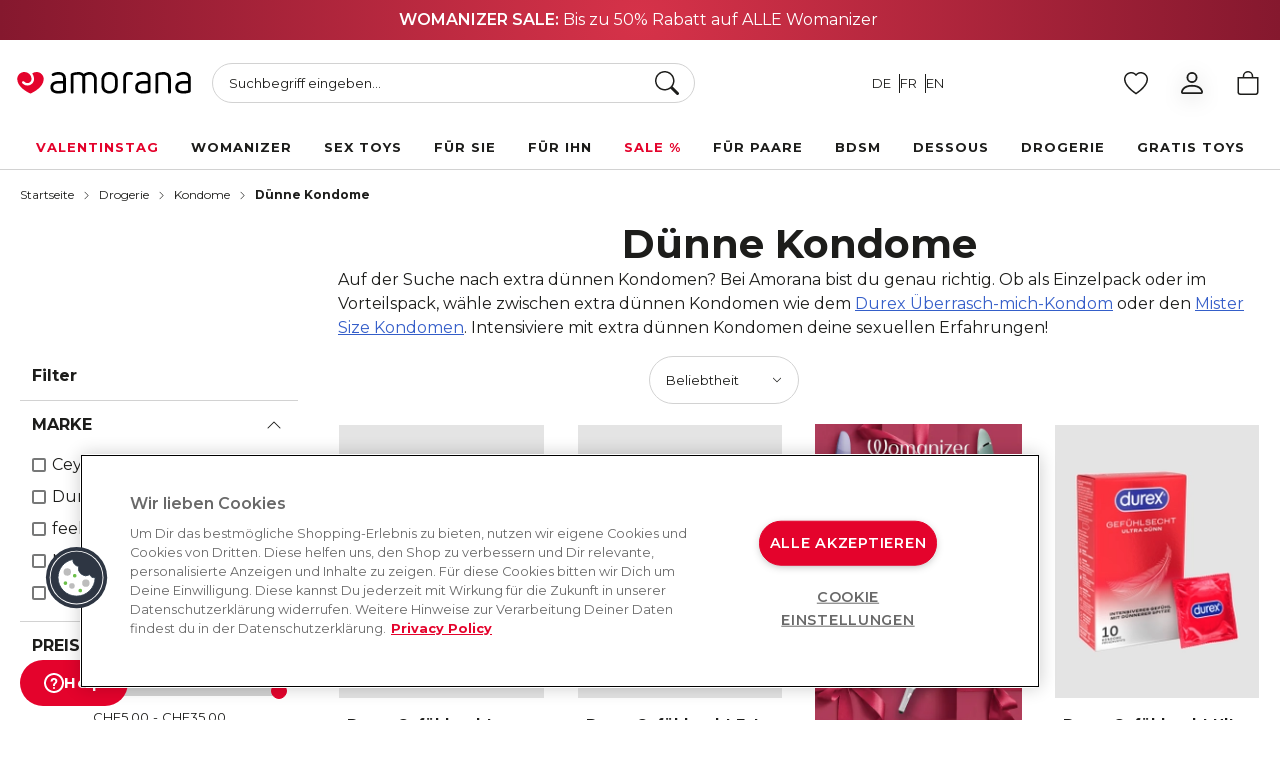

--- FILE ---
content_type: text/html; charset=UTF-8
request_url: https://www.amorana.ch/de/drogerie/kondome/duenne-kondome
body_size: 293665
content:
<!doctype html><html lang="de"><head >
 <meta charset="utf-8"/><meta name="title" content="Dünne Kondome günstig online kaufen | amorana"/><meta name="description" content="Extra dünne Kondome von Durex, Mister Size &amp; mehr bei amorana – 100 Tage Rückgabe &amp; diskreter Versand!"/><meta name="keywords" content="Extra Dünne Kondome, Kondom Extra Dünn, extra dünn"/><meta name="robots" content="INDEX,FOLLOW"/><meta name="viewport" content="width=device-width, initial-scale=1"/><title>Dünne Kondome günstig online kaufen | amorana</title><link rel="stylesheet" type="text/css" media="all" href="https://www.amorana.ch/static/version1768476115/_cache/merged/6012150624e2ace5f0693c5c462a5440.min.css" /><link rel="stylesheet" type="text/css" media="screen and (min-width: 375px)" href="https://www.amorana.ch/static/version1768476115/frontend/Interactiv4/amorana-hyva/de_CH/css/tablet.min.css" /><link rel="stylesheet" type="text/css" media="screen and (min-width: 1024px)" href="https://www.amorana.ch/static/version1768476115/frontend/Interactiv4/amorana-hyva/de_CH/css/desktop.min.css" /><link rel="preload" as="font" crossorigin="anonymous" href="https://www.amorana.ch/static/version1768476115/frontend/Interactiv4/amorana-hyva/de_CH/fonts/montserrat.woff2" /><link rel="preload" as="font" crossorigin="anonymous" href="https://www.amorana.ch/static/version1768476115/frontend/Interactiv4/amorana-hyva/de_CH/fonts/Montserrat-Black.woff2" /><link rel="canonical" src_type="url" href="https://www.amorana.ch/de/drogerie/kondome/duenne-kondome" /><link rel="icon" type="image/x-icon" href="https://www.amorana.ch/media/favicon/websites/1/favicon.png" /><link rel="shortcut icon" type="image/x-icon" href="https://www.amorana.ch/media/favicon/websites/1/favicon.png" /><!-- styles for M132M01-1891 --><style>
.catalog-category-view .category-view-title,
.catalog-category-view .category-view-title h1 {
 margin-top: 0;
}

.catalog-category-view .page-wrapper .top-container {
 margin-bottom: 0;
}

.catalog-category-view .category-view-title .h1 {
 font-size: 1.5rem;
}

@media (min-width: 1024px) {
 .catalog-category-view .category-view-title .h1 {
 font-size: 2.5rem;
 }
}
</style><!-- styles for M132M01-1859 --><style>
 .toolbar-modes {
 display: none;
 }
 
 .one-column-wrapper .toolbar--top > div {
 height: 48px;
margin-bottom: 1rem;
 }

.page-layout-2columns-left .category-description,
.category-description {
margin-bottom: 0;
 padding-bottom: 0;
}

.category-description-content p,
.category-description-content div,
.category-description-content span,
.category-description-content strong {
margin-bottom: 0 !important;
 padding-bottom: 0 !important;
}

@media(min-width: 1024px) {
 .toolbar--top > div {
 justify-content: end;
height: 48px;
 }
}

@media(max-width: 1024px) {
.toolbar--top > div {
margin-bottom: 0;
 }
}
</style><!-- styles for M132M01-1792 --><style>
.slider-manager .turned-text {
 text-align: center;
}
</style><!-- styles for M132M01-1815 --><style>
.product-comparison__attributes-toggle .ico-minus,
.product-comparison__attributes-toggle .ico-plus {
 display:none;
}
</style><style>
[data-content-type=row] .mt-merch-item a {
 color: #1D1D1B;
}

[data-content-type=row] .mt-merch-item a:hover {
 color: #98021D;
}
</style><style> 
@media(min-width: 1024px) {
.category-bottom__links {
 justify-content: center;
}

.category-bottom__links > li:nth-child(n+11) {
 display: none;
}
} 

@media(max-width: 1023px) {
.category-view.mb-10 {
 margin-bottom: 0;
}

.category-view.mb-10 .category-bottom__links {
 margin-top: -15px;
}
} 
</style><style>
.yotpo-reviewer-name,
.yotpo-reviewer-verified-buyer-text {
display: none !important;
}

.yotpo-reviewer-details-verified:before,
.yotpo-reviewer-details:before {
content: "Verifizierter Käufer";
display: block;
font-weight: 700;
}
</style><style>
.catalog-category-view .category-description-content {
 width: 100%;
 }
</style><style>
.review-container .yotpo.yotpo-main-widget .yotpo-header .yotpo-icon-profile, .review-container .yotpo.yotpo-main-widget .yotpo-icon-star, .review-container .yotpo.yotpo-main-widget .yotpo-icon-half-star, .review-container .yotpo.yotpo-main-widget .yotpo-icon-empty-star, .yotpo.embedded-widget .yotpo-header .yotpo-icon-profile, .yotpo.embedded-widget .yotpo-icon-star, .yotpo.embedded-widget .yotpo-icon-half-star, .yotpo.embedded-widget .yotpo-icon-empty-star, .yotpo.yotpo-modal .yotpo-header .yotpo-icon-profile, .yotpo.yotpo-modal .yotpo-icon-star, .yotpo.yotpo-modal .yotpo-icon-half-star, .yotpo.yotpo-modal .yotpo-icon-empty-star, .yotpo.bottomLine .yotpo-header .yotpo-icon-profile, .yotpo-review .yotpo.bottomLine .yotpo-icon-star, .yotpo-review .yotpo.bottomLine .yotpo-icon-half-star, .yotpo-review .yotpo.bottomLine .yotpo-icon-empty-star, .yotpo.yotpo-reviews-carousel .yotpo-header .yotpo-icon-profile, .yotpo.yotpo-reviews-carousel .yotpo-icon-star, .yotpo.yotpo-reviews-carousel .yotpo-icon-half-star, .yotpo.yotpo-reviews-carousel .yotpo-icon-empty-star, .mobile-filters-modal .yotpo-header .yotpo-icon-profile, .mobile-filters-modal .yotpo-icon-star, .mobile-filters-modal .yotpo-icon-half-star, .mobile-filters-modal .yotpo-icon-empty-star {
 background-image: unset !important;
 font-family: "yotpo-widget-font" !important;
}

.yotpo .yotpo-icon-default-star:before, .yotpo .yotpo-icon-star:before,
.yotpo .yotpo-icon-default-half-star:before, .yotpo .yotpo-icon-half-star:before,
.yotpo .yotpo-icon-default-empty-star:before, .yotpo .yotpo-icon-empty-star:before {
 display: block;
 color: #ffc803;
 font-size: 18px;
 width: 18px;
 height: 18px;
}

.product-info .yotpo.bottomLine .standalone-bottomline .yotpo-icon.yotpo-icon-half-star,
.product-info .yotpo.yotpo-main-widget .standalone-bottomline .yotpo-icon,
.product-info .yotpo.yotpo-modal .standalone-bottomline .yotpo-icon,
.product-info .yotpo.bottomLine .standalone-bottomline .yotpo-icon
{
 height: 24px !important;
}

.yotpo .yotpo-stars-and-sum-reviews .yotpo-icon-star:before,
.yotpo .yotpo-stars-and-sum-reviews .yotpo-icon-half-star:before,
.yotpo .yotpo-stars-and-sum-reviews .yotpo-icon-empty-star:before {
width: 24px;
 height: 24px;
 font-size: 24px;
}

.review-container .yotpo.yotpo-main-widget .yotpo-bottomline.yotpo-bottomline-3-boxes .yotpo-bottomline-box-2 .yotpo-star-distribution .yotpo-star-distribution-content .yotpo-distibutions-stars .review-stars .yotpo-icon-star, .review-container .yotpo.yotpo-main-widget .yotpo-bottomline.yotpo-bottomline-3-boxes .yotpo-bottomline-box-2 .yotpo-star-distribution .yotpo-star-distribution-content .yotpo-distibutions-stars .review-stars .yotpo-icon-empty-star, .review-container .yotpo .yotpo-modal-dialog .yotpo-bottomline.yotpo-bottomline-3-boxes .yotpo-bottomline-box-2 .yotpo-star-distribution .yotpo-star-distribution-content .yotpo-distibutions-stars .review-stars .yotpo-icon-star, .review-container .yotpo .yotpo-modal-dialog .yotpo-bottomline.yotpo-bottomline-3-boxes .yotpo-bottomline-box-2 .yotpo-star-distribution .yotpo-star-distribution-content .yotpo-distibutions-stars .review-stars .yotpo-icon-empty-star,

.product-item .yotpo .yotpo-icon-default-star, .product-item .yotpo .yotpo-icon-star,
.product-item .yotpo .yotpo-icon-default-half-star, .product-item .yotpo .yotpo-icon-half-star,
.product-item .yotpo .yotpo-icon-default-empty-star, .product-item .yotpo .yotpo-icon-empty-star{
position: relative; 
}

.review-container .yotpo.yotpo-main-widget .yotpo-bottomline.yotpo-bottomline-3-boxes .yotpo-bottomline-box-2 .yotpo-star-distribution .yotpo-star-distribution-content .yotpo-distibutions-stars .review-stars .yotpo-icon-star:before, .review-container .yotpo.yotpo-main-widget .yotpo-bottomline.yotpo-bottomline-3-boxes .yotpo-bottomline-box-2 .yotpo-star-distribution .yotpo-star-distribution-content .yotpo-distibutions-stars .review-stars .yotpo-icon-empty-star:before, .review-container .yotpo .yotpo-modal-dialog .yotpo-bottomline.yotpo-bottomline-3-boxes .yotpo-bottomline-box-2 .yotpo-star-distribution .yotpo-star-distribution-content .yotpo-distibutions-stars .review-stars .yotpo-icon-star:before, .review-container .yotpo .yotpo-modal-dialog .yotpo-bottomline.yotpo-bottomline-3-boxes .yotpo-bottomline-box-2 .yotpo-star-distribution .yotpo-star-distribution-content .yotpo-distibutions-stars .review-stars .yotpo-icon-empty-star:before,
.product-item .yotpo .yotpo-icon-default-star:before, .product-item .yotpo .yotpo-icon-star:before,
.product-item .yotpo .yotpo-icon-default-half-star:before, .product-item .yotpo .yotpo-icon-half-star:before,
.product-item .yotpo .yotpo-icon-default-empty-star:before, .product-item .yotpo .yotpo-icon-empty-star:before {
 position: absolute;
top: -5px;
}

.review-container .yotpo.yotpo-main-widget .yotpo-bottomline.yotpo-bottomline-3-boxes .yotpo-bottomline-box-2 .yotpo-star-distribution .yotpo-star-distribution-content .yotpo-distibutions-stars .review-stars .yotpo-icon-star:before, .review-container .yotpo.yotpo-main-widget .yotpo-bottomline.yotpo-bottomline-3-boxes .yotpo-bottomline-box-2 .yotpo-star-distribution .yotpo-star-distribution-content .yotpo-distibutions-stars .review-stars .yotpo-icon-empty-star:before, .review-container .yotpo .yotpo-modal-dialog .yotpo-bottomline.yotpo-bottomline-3-boxes .yotpo-bottomline-box-2 .yotpo-star-distribution .yotpo-star-distribution-content .yotpo-distibutions-stars .review-stars .yotpo-icon-star:before, .review-container .yotpo .yotpo-modal-dialog .yotpo-bottomline.yotpo-bottomline-3-boxes .yotpo-bottomline-box-2 .yotpo-star-distribution .yotpo-star-distribution-content .yotpo-distibutions-stars .review-stars .yotpo-icon-empty-star:before,
.review-container .yotpo.yotpo-main-widget .yotpo-bottomline.yotpo-bottomline-3-boxes .yotpo-bottomline-box-2 .yotpo-star-distribution .yotpo-star-distribution-content .yotpo-distibutions-stars .review-stars .yotpo-icon-star, .review-container .yotpo.yotpo-main-widget .yotpo-bottomline.yotpo-bottomline-3-boxes .yotpo-bottomline-box-2 .yotpo-star-distribution .yotpo-star-distribution-content .yotpo-distibutions-stars .review-stars .yotpo-icon-empty-star, .review-container .yotpo .yotpo-modal-dialog .yotpo-bottomline.yotpo-bottomline-3-boxes .yotpo-bottomline-box-2 .yotpo-star-distribution .yotpo-star-distribution-content .yotpo-distibutions-stars .review-stars .yotpo-icon-star, .review-container .yotpo .yotpo-modal-dialog .yotpo-bottomline.yotpo-bottomline-3-boxes .yotpo-bottomline-box-2 .yotpo-star-distribution .yotpo-star-distribution-content .yotpo-distibutions-stars .review-stars .yotpo-icon-empty-star {
font-size: 15px !important;
}

</style><script async type='text/javascript' src='https://www.lightboxcdn.com/vendor/c99905d1-00e5-46e4-90e5-1ca3f7973189/lightbox_inline.js'></script><meta name="google-site-verification" content="IGr8T-XhVfbVd8nnTXaGTQQuQ_K_sQjjDU1CHg75adY" /><style>
@media (max-width: 639px) {
.\!text-xs {
 font-size: .7rem!important;
}
}
</style><style>
.amo-card .btn-wrapper {
 bottom: 10px;
}
.amo-card .btn-wrapper a {
 font-weight: 400;
}

@media screen and (max-width: 1023px) {
.amo-card .btn-wrapper {
 bottom: 6px;
}
}
</style><style>
.shop-category img,
.square-container img {
aspect-ratio: 1 / 1;
}
</style>
 <script type="application/ld+json">{"@context":"https:\/\/schema.org","@type":"BreadcrumbList","itemListElement":[{"@type":"ListItem","position":1,"item":{"@id":"https:\/\/www.amorana.ch\/de\/drogerie","name":"Drogerie"}},{"@type":"ListItem","position":2,"item":{"@id":"https:\/\/www.amorana.ch\/de\/drogerie\/kondome","name":"Kondome"}},{"@type":"ListItem","position":3,"item":{"@id":"https:\/\/www.amorana.ch\/de\/drogerie\/kondome\/duenne-kondome","name":"D\u00fcnne Kondome"}}]}</script>

 <link rel="alternate" hreflang="x-default" href="https://www.amorana.ch/fr/droguerie/preservatifs/preservatifs-fins" />
 <link rel="alternate" hreflang="fr-ch" href="https://www.amorana.ch/fr/droguerie/preservatifs/preservatifs-fins" />
 <link rel="alternate" hreflang="de-ch" href="https://www.amorana.ch/de/drogerie/kondome/duenne-kondome" />
 <link rel="alternate" hreflang="en-ch" href="https://www.amorana.ch/en/personal-care/condoms/thin-condoms" /><div data-content-type="html" data-appearance="default" data-element="main" data-decoded="true"><!-- OneTrust Cookies Consent Notice start for www.amorana.ch --> <script src="https://cdn.cookielaw.org/scripttemplates/otSDKStub.js" data-document-language="true" type="text/javascript" charset="UTF-8" data-domain-script="f63c7163-79b3-4fe4-b879-61093888854b" ></script> <script type="text/javascript"> function OptanonWrapper() { } </script> <!-- OneTrust Cookies Consent Notice end for www.amorana.ch --></div><script>
 const insertGtmTag = () => {
 (function(w,d,s,l,i){w[l]=w[l]||[];w[l].push({'gtm.start':
 new Date().getTime(),event:'gtm.js'});var f=d.getElementsByTagName(s)[0],
 j=d.createElement(s),dl=l!='dataLayer'?'&l='+l:'';j.async=true;j.src=
 'https://www.googletagmanager.com/gtm.js?id='+i+dl;f.parentNode.insertBefore(j,f);
 })(window,document,'script','dataLayer','GTM\u002D5459GN7V');
 };
 insertGtmTag();
 </script>

 
 <script data-skip-footer-move src="https://se.monetate.net/js/2/a-ff3fb5ff/p/www.amorana.ch/entry.js"></script>

 <script>
 (() => {
 const firstHeadElement = document.head.children[0];
 const tagScript = document.createElement('script');

 tagScript.type = 'text/javascript';
 tagScript.innerHTML = 'var monetateT = new Date().getTime();';

 firstHeadElement.parentNode.insertBefore(tagScript, firstHeadElement);
 })()
 </script>
 <script type="application/ld+json">{"@context":"https:\/\/schema.org","@type":"WebSite","url":"https:\/\/www.amorana.ch\/de\/"}</script>
 <script type="application/ld+json">{"@context":"https:\/\/schema.org","@type":"Organization","url":"https:\/\/www.amorana.ch\/de\/","contactPoint":{"@type":"ContactPoint","telephone":"043 505 17 69","contactType":"customer service"}}</script><script>
 var BASE_URL = 'https://www.amorana.ch/de/';
 var THEME_PATH = 'https://www.amorana.ch/static/version1768476115/frontend/Interactiv4/amorana-hyva/de_CH';
 var COOKIE_CONFIG = {
 "expires": null,
 "path": "\u002F",
 "domain": ".www.amorana.ch",
 "secure": true,
 "lifetime": "604800",
 "cookie_restriction_enabled": false };
 var CURRENT_STORE_CODE = 'de';
 var CURRENT_WEBSITE_ID = '1';

 window.hyva = window.hyva || {}

 window.cookie_consent_groups = window.cookie_consent_groups || {}
 window.cookie_consent_groups['necessary'] = true;

 window.cookie_consent_config = window.cookie_consent_config || {};
 window.cookie_consent_config['necessary'] = [].concat(
 window.cookie_consent_config['necessary'] || [],
 [
 'user_allowed_save_cookie',
 'form_key',
 'mage-messages',
 'private_content_version',
 'mage-cache-sessid',
 'last_visited_store',
 'section_data_ids'
 ]
 );
</script><script>
 'use strict';
 (function( hyva, undefined ) {

 function lifetimeToExpires(options, defaults) {

 const lifetime = options.lifetime || defaults.lifetime;

 if (lifetime) {
 const date = new Date;
 date.setTime(date.getTime() + lifetime * 1000);
 return date;
 }

 return null;
 }

 function generateRandomString() {

 const allowedCharacters = '0123456789abcdefghijklmnopqrstuvwxyzABCDEFGHIJKLMNOPQRSTUVWXYZ',
 length = 16;

 let formKey = '',
 charactersLength = allowedCharacters.length;

 for (let i = 0; i < length; i++) {
 formKey += allowedCharacters[Math.round(Math.random() * (charactersLength - 1))]
 }

 return formKey;
 }

 const sessionCookieMarker = {noLifetime: true}

 const cookieTempStorage = {};

 const internalCookie = {
 get(name) {
 const v = document.cookie.match('(^|;) ?' + name + '=([^;]*)(;|$)');
 return v ? v[2] : null;
 },
 set(name, value, days, skipSetDomain) {
 let expires,
 path,
 domain,
 secure,
 samesite;

 const defaultCookieConfig = {
 expires: null,
 path: '/',
 domain: null,
 secure: false,
 lifetime: null,
 samesite: 'lax'
 };

 const cookieConfig = window.COOKIE_CONFIG || {};

 expires = days && days !== sessionCookieMarker
 ? lifetimeToExpires({lifetime: 24 * 60 * 60 * days, expires: null}, defaultCookieConfig)
 : lifetimeToExpires(window.COOKIE_CONFIG, defaultCookieConfig) || defaultCookieConfig.expires;

 path = cookieConfig.path || defaultCookieConfig.path;
 domain = !skipSetDomain && (cookieConfig.domain || defaultCookieConfig.domain);
 secure = cookieConfig.secure || defaultCookieConfig.secure;
 samesite = cookieConfig.samesite || defaultCookieConfig.samesite;

 document.cookie = name + "=" + encodeURIComponent(value) +
 (expires && days !== sessionCookieMarker ? '; expires=' + expires.toGMTString() : '') +
 (path ? '; path=' + path : '') +
 (domain ? '; domain=' + domain : '') +
 (secure ? '; secure' : '') +
 (samesite ? '; samesite=' + samesite : 'lax');
 },
 isWebsiteAllowedToSaveCookie() {
 const allowedCookies = this.get('user_allowed_save_cookie');
 if (allowedCookies) {
 const allowedWebsites = JSON.parse(unescape(allowedCookies));

 return allowedWebsites[CURRENT_WEBSITE_ID] === 1;
 }
 return false;
 },
 getGroupByCookieName(name) {
 const cookieConsentConfig = window.cookie_consent_config || {};
 let group = null;
 for (let prop in cookieConsentConfig) {
 if (!cookieConsentConfig.hasOwnProperty(prop)) continue;
 if (cookieConsentConfig[prop].includes(name)) {
 group = prop;
 break;
 }
 }
 return group;
 },
 isCookieAllowed(name) {
 const cookieGroup = this.getGroupByCookieName(name);
 return cookieGroup
 ? window.cookie_consent_groups[cookieGroup]
 : this.isWebsiteAllowedToSaveCookie();
 },
 saveTempStorageCookies() {
 for (const [name, data] of Object.entries(cookieTempStorage)) {
 if (this.isCookieAllowed(name)) {
 this.set(name, data['value'], data['days'], data['skipSetDomain']);
 delete cookieTempStorage[name];
 }
 }
 }
 };

 hyva.getCookie = (name) => {
 const cookieConfig = window.COOKIE_CONFIG || {};

 if (cookieConfig.cookie_restriction_enabled && ! internalCookie.isCookieAllowed(name)) {
 return cookieTempStorage[name] ? cookieTempStorage[name]['value'] : null;
 }

 return internalCookie.get(name);
 }

 hyva.setCookie = (name, value, days, skipSetDomain) => {
 const cookieConfig = window.COOKIE_CONFIG || {};

 if (cookieConfig.cookie_restriction_enabled && ! internalCookie.isCookieAllowed(name)) {
 cookieTempStorage[name] = {value, days, skipSetDomain};
 return;
 }
 return internalCookie.set(name, value, days, skipSetDomain);
 }


 hyva.setSessionCookie = (name, value, skipSetDomain) => {
 return hyva.setCookie(name, value, sessionCookieMarker, skipSetDomain)
 }

 hyva.getBrowserStorage = () => {
 const browserStorage = window.localStorage || window.sessionStorage;
 if (!browserStorage) {
 console.warn('Browser Storage is unavailable');
 return false;
 }
 try {
 browserStorage.setItem('storage_test', '1');
 browserStorage.removeItem('storage_test');
 } catch (error) {
 console.warn('Browser Storage is not accessible', error);
 return false;
 }
 return browserStorage;
 }

 hyva.postForm = (postParams) => {
 const form = document.createElement("form");

 let data = postParams.data;

 if (! postParams.skipUenc && ! data.uenc) {
 data.uenc = btoa(window.location.href);
 }
 form.method = "POST";
 form.action = postParams.action;

 Object.keys(postParams.data).map(key => {
 const field = document.createElement("input");
 field.type = 'hidden'
 field.value = postParams.data[key];
 field.name = key;
 form.appendChild(field);
 });

 const form_key = document.createElement("input");
 form_key.type = 'hidden';
 form_key.value = hyva.getFormKey();
 form_key.name="form_key";
 form.appendChild(form_key);

 document.body.appendChild(form);

 form.submit();
 }

 hyva.getFormKey = function () {
 let formKey = hyva.getCookie('form_key');

 if (!formKey) {
 formKey = generateRandomString();
 hyva.setCookie('form_key', formKey);
 }

 return formKey;
 }

 hyva.formatPrice = (value, showSign, options = {}) => {
 const groupSeparator = options.groupSeparator;
 const decimalSeparator = options.decimalSeparator
 delete options.groupSeparator;
 delete options.decimalSeparator;
 const formatter = new Intl.NumberFormat(
 'de\u002DCH',
 Object.assign({
 style: 'currency',
 currency: 'CHF',
 signDisplay: showSign ? 'always' : 'auto'
 }, options)
 );
 return (typeof Intl.NumberFormat.prototype.formatToParts === 'function') ?
 formatter.formatToParts(value).map(({type, value}) => {
 switch (type) {
 case 'currency':
 return 'CHF' || value;
 case 'minusSign':
 return '- ';
 case 'plusSign':
 return '+ ';
 case 'group':
 return groupSeparator !== undefined ? groupSeparator : value;
 case 'decimal':
 return decimalSeparator !== undefined ? decimalSeparator : value;
 default :
 return value;
 }
 }).reduce((string, part) => string + part) :
 formatter.format(value);
 }

 const formatStr = function (str, nStart) {
 const args = Array.from(arguments).slice(2);

 return str.replace(/(%+)([0-9]+)/g, (m, p, n) => {
 const idx = parseInt(n) - nStart;

 if (args[idx] === null || args[idx] === void 0) {
 return m;
 }
 return p.length % 2
 ? p.slice(0, -1).replace('%%', '%') + args[idx]
 : p.replace('%%', '%') + n;
 })
 }

 hyva.str = function (string) {
 const args = Array.from(arguments);
 args.splice(1, 0, 1);

 return formatStr.apply(undefined, args);
 }

 hyva.strf = function () {
 const args = Array.from(arguments);
 args.splice(1, 0, 0);

 return formatStr.apply(undefined, args);
 }

 /**
 * Take a html string as `content` parameter and
 * extract an element from the DOM to replace in
 * the current page under the same selector,
 * defined by `targetSelector`
 */
 hyva.replaceDomElement = (targetSelector, content) => {
 // Parse the content and extract the DOM node using the `targetSelector`
 const parser = new DOMParser();
 const doc = parser.parseFromString(content, 'text/html');
 const contentNode = doc.querySelector(targetSelector);

 // Bail if content or target can't be found
 if (!contentNode || !document.querySelector(targetSelector)) {
 return;
 }

 hyva.activateScripts(contentNode);
 
 // Replace the old DOM node with the new content
 document.querySelector(targetSelector).replaceWith(contentNode);

 // Reload customerSectionData and display cookie-messages if present
 window.dispatchEvent(new CustomEvent("reload-customer-section-data"));
 hyva.initMessages();
 }

 hyva.removeScripts = (contentNode) => {
 const scripts = contentNode.getElementsByTagName('script');
 for (let i = 0; i < scripts.length; i++) {
 scripts[i].parentNode.removeChild(scripts[i]);
 }
 const templates = contentNode.getElementsByTagName('template');
 for (let i = 0; i < templates.length; i++) {
 const container = document.createElement('div');
 container.innerHTML = templates[i].innerHTML;
 hyva.removeScripts(container);
 templates[i].innerHTML = container.innerHTML;
 }
 }

 hyva.activateScripts = (contentNode) => {
 // Create new array from HTMLCollection to avoid mutation of collection while manipulating the DOM.
 const scripts = Array.from(contentNode.getElementsByTagName('script'));

 // Iterate over all script tags to duplicate+inject each into the head
 for (const original of scripts) {
 const script = document.createElement('script');
 original.type && (script.type = original.type);
 script.innerHTML = original.innerHTML;

 // Remove the original (non-executing) script from the contentNode
 original.parentNode.removeChild(original)

 // Add script to head
 document.head.appendChild(script);
 }

 return contentNode;
 }

 const replace = {['+']: '-', ['/']: '_', ['=']: ','};
 hyva.getUenc = () => btoa(window.location.href).replace(/[+/=]/g, match => replace[match]);

 let currentTrap;

 const focusableElements = (rootElement) => {
 const selector = 'button, [href], input, select, textarea, details, [tabindex]:not([tabindex="-1"]';
 return Array.from(rootElement.querySelectorAll(selector))
 .filter(el => {
 return el.style.display !== 'none'
 && !el.disabled
 && el.tabIndex !== -1
 && (el.offsetWidth || el.offsetHeight || el.getClientRects().length)
 })
 }

 const focusTrap = (e) => {
 const isTabPressed = e.key === 'Tab' || e.keyCode === 9;
 if (!isTabPressed) return;

 const focusable = focusableElements(currentTrap)
 const firstFocusableElement = focusable[0]
 const lastFocusableElement = focusable[focusable.length - 1]

 e.shiftKey
 ? document.activeElement === firstFocusableElement && (lastFocusableElement.focus(), e.preventDefault())
 : document.activeElement === lastFocusableElement && (firstFocusableElement.focus(), e.preventDefault())
 };

 hyva.releaseFocus = (rootElement) => {
 if (currentTrap && (!rootElement || rootElement === currentTrap)) {
 currentTrap.removeEventListener('keydown', focusTrap)
 currentTrap = null
 }
 }
 hyva.trapFocus = (rootElement) => {
 if (!rootElement) return;
 hyva.releaseFocus()
 currentTrap = rootElement
 rootElement.addEventListener('keydown', focusTrap)
 const firstElement = focusableElements(rootElement)[0]
 firstElement && firstElement.focus()
 }

 hyva.safeParseNumber = (rawValue) => {
 const number = rawValue ? parseFloat(rawValue) : null;

 return Array.isArray(number) || isNaN(number) ? rawValue : number;
 }

 const toCamelCase = s => s.split('_').map(word => word.charAt(0).toUpperCase() + word.slice(1)).join('');
 hyva.createBooleanObject = (name, value = false, additionalMethods = {}) => {

 const camelCase = toCamelCase(name);
 const key = '__hyva_bool_' + name

 return new Proxy(Object.assign(
 additionalMethods,
 {
 [key]: !!value,
 [name]() {return !!this[key]},
 ['!' + name]() {return !this[key]}, // @deprecated This does not work with non-CSP Alpine
 ['not' + camelCase]() {return !this[key]},
 ['toggle' + camelCase]() {this[key] = !this[key]},
 [`set${camelCase}True`]() {this[key] = true},
 [`set${camelCase}False`]() {this[key] = false},
 }
 ), {
 set(target, prop, value) {
 return prop === name
 ? (target[key] = !!value)
 : Reflect.set(...arguments);
 }
 })
 }

 hyva.alpineInitialized = (fn) => window.addEventListener('alpine:initialized', fn, {once: true})
 window.addEventListener('alpine:init', () => Alpine.data('{}', () => ({})), {once: true});
 window.addEventListener('user-allowed-save-cookie', () => internalCookie.saveTempStorageCookies())

 }( window.hyva = window.hyva || {} ));
</script><script>
 if (!window.IntersectionObserver) {
 window.IntersectionObserver = function (callback) {
 this.observe = el => el && callback(this.takeRecords());
 this.takeRecords = () => [{isIntersecting: true, intersectionRatio: 1}];
 this.disconnect = () => {};
 this.unobserve = () => {};
 }
 }
</script>
 
 <script>window.algoliaConfig = {"instant":{"enabled":true,"selector":".columns","isAddToCartEnabled":true,"addToCartParams":{"action":"https:\/\/www.amorana.ch\/de\/checkout\/cart\/add\/","formKey":"zJrRCEKP9Viq4Wqx","redirectUrlParam":"uenc"},"infiniteScrollEnabled":false,"urlTrackedParameters":["query","attribute:*","index","page"],"isSearchBoxEnabled":false,"isVisualMerchEnabled":true,"categorySeparator":" \/\/\/ ","categoryPageIdAttribute":"categoryPageId","isCategoryNavigationEnabled":false,"hidePagination":false},"autocomplete":{"enabled":true,"selector":".algolia-search-input","sections":[{"name":"pages","label":"Pages","hitsPerPage":"2"}],"nbOfProductsSuggestions":30,"nbOfCategoriesSuggestions":2,"nbOfQueriesSuggestions":2,"isDebugEnabled":false,"isNavigatorEnabled":true,"debounceMilliseconds":300,"minimumCharacters":0},"landingPage":{"query":"","configuration":"[]"},"recommend":{"enabledFBT":false,"enabledRelated":false,"enabledFBTInCart":false,"enabledRelatedInCart":false,"enabledLookingSimilar":0,"limitFBTProducts":6,"limitRelatedProducts":6,"limitTrendingItems":6,"limitLookingSimilar":6,"enabledTrendItems":0,"trendItemFacetName":null,"trendItemFacetValue":null,"isTrendItemsEnabledInPDP":0,"isTrendItemsEnabledInCartPage":0,"isAddToCartEnabledInFBT":false,"isAddToCartEnabledInRelatedProduct":false,"isAddToCartEnabledInTrendsItem":false,"isAddToCartEnabledInLookingSimilar":false,"FBTTitle":"Frequently bought together","relatedProductsTitle":"Related products","trendingItemsTitle":"Trending items","addToCartParams":{"action":"https:\/\/www.amorana.ch\/de\/checkout\/cart\/add\/","formKey":"zJrRCEKP9Viq4Wqx","redirectUrlParam":"uenc"},"isLookingSimilarEnabledInPDP":0,"isLookingSimilarEnabledInCartPage":0,"lookingSimilarTitle":"Looking Similar"},"extensionVersion":"3.15.1","applicationId":"SNO0G9R2HE","indexName":"amorana_pro_de","apiKey":"YzFjMDI3NWIzYmM0MzYzNzI0MzIxY2NlNzAwMzYwYTFmNTE1OTA4ZThhNDc1OGQwNjI5OGZkNTJlNzhjMzhhMXRhZ0ZpbHRlcnM9JnZhbGlkVW50aWw9MTc2OTExMDk0NQ==","attributeFilter":[],"facets":[{"attribute":"manufacturer","type":"disjunctive","label":"Marke","searchable":"1","create_rule":"2"},{"attribute":"color","type":"disjunctive","label":"Farbe","searchable":"1","create_rule":"2"},{"attribute":"price","type":"slider","label":"Preis","searchable":"2","create_rule":"2"},{"attribute":"categories","type":"disjunctive","label":"Kategorien","searchable":"1","create_rule":"2"}],"areCategoriesInFacets":true,"hitsPerPage":30,"sortingIndices":[{"attribute":"price","sort":"asc","sortLabel":"Preis aufsteigend","virtualReplica":"0","name":"amorana_pro_de_products_price_default_asc","ranking":["asc(price.CHF.default)","typo","geo","words","filters","proximity","attribute","exact","custom"],"label":"Preis aufsteigend"},{"attribute":"price","sort":"desc","sortLabel":"Preis absteigend","virtualReplica":"0","name":"amorana_pro_de_products_price_default_desc","ranking":["desc(price.CHF.default)","typo","geo","words","filters","proximity","attribute","exact","custom"],"label":"Preis absteigend"},{"attribute":"created_at","sort":"desc","sortLabel":"Nouveaut\u00e9","virtualReplica":"0","name":"amorana_pro_de_products_created_at_desc","ranking":["desc(created_at)","typo","geo","words","filters","proximity","attribute","exact","custom"],"label":"Nouveaut\u00e9"},{"attribute":"rating_summary","sort":"desc","sortLabel":"Beste Bewertungen","virtualReplica":"0","name":"amorana_pro_de_products_rating_summary_desc","ranking":["desc(rating_summary)","typo","geo","words","filters","proximity","attribute","exact","custom"],"label":"Beste Bewertungen"},{"attribute":"special_price","sort":"desc","sortLabel":"Beste Rabatte","virtualReplica":"0","name":"amorana_pro_de_products_special_price_desc","ranking":["desc(special_price)","typo","geo","words","filters","proximity","attribute","exact","custom"],"label":"Beste Rabatte"}],"isSearchPage":false,"isCategoryPage":false,"isLandingPage":false,"removeBranding":false,"productId":null,"priceKey":".CHF.default","priceGroup":null,"origFormatedVar":"price.CHF.default_original_formated","tierFormatedVar":"price.CHF.default_tier_formated","currencyCode":"CHF","currencySymbol":"CHF","priceFormat":{"pattern":"CHF\u00a0%s","precision":2,"requiredPrecision":2,"decimalSymbol":".","groupSymbol":"\u2019","groupLength":3,"integerRequired":false},"maxValuesPerFacet":20,"autofocus":true,"resultPageUrl":"https:\/\/www.amorana.ch\/de\/catalogsearch\/result\/","request":{"query":"","refinementKey":"","refinementValue":"","categoryId":"","landingPageId":"","path":"","level":"","parentCategory":"","childCategories":[],"url":"https:\/\/www.amorana.ch\/de\/drogerie\/kondome\/duenne-kondome"},"showCatsNotIncludedInNavigation":true,"showSuggestionsOnNoResultsPage":true,"baseUrl":"https:\/\/www.amorana.ch\/de","popularQueries":[],"useAdaptiveImage":true,"urls":{"logo":"https:\/\/www.amorana.ch\/static\/version1768476115\/frontend\/Interactiv4\/amorana-hyva\/de_CH\/Algolia_AlgoliaSearch\/js\/images\/algolia-logo-blue.svg"},"cookieConfiguration":{"customerTokenCookie":"_ALGOLIA_MAGENTO_AUTH","consentCookieName":"user_allowed_save_cookie","cookieAllowButtonSelector":"#btn-cookie-allow","cookieRestrictionModeEnabled":false,"cookieDuration":"15552000000"},"ccAnalytics":{"enabled":true,"ISSelector":".ais-Hits-item a.result, .ais-InfiniteHits-item a.result","conversionAnalyticsMode":"all","addToCartSelector":".action.primary.tocart","orderedProductIds":[]},"isPersonalizationEnabled":true,"personalization":{"enabled":true,"viewedEvents":{"viewProduct":{"eventName":"Viewed Product","enabled":true,"method":"viewedObjectIDs"}},"clickedEvents":{"productClicked":{"eventName":"Product Clicked","enabled":true,"selector":".ais-Hits-item a.result, .ais-InfiniteHits-item a.result","method":"clickedObjectIDs"},"productRecommended":{"eventName":"Recommended Product Clicked","enabled":true,"selector":".products-upsell .product-item","method":"clickedObjectIDs"}},"filterClicked":{"eventName":"Filter Clicked","enabled":true,"method":"clickedFilters"}},"analytics":{"enabled":false,"delay":"3000","triggerOnUiInteraction":"1","pushInitialSearch":"0"},"now":1768953600,"queue":{"isEnabled":true,"nbOfJobsToRun":10,"retryLimit":3,"nbOfElementsPerIndexingJob":300},"isPreventBackendRenderingEnabled":false,"translations":{"to":"bis","or":"oder","go":"Go","popularQueries":"You can try one of the popular search queries","seeAll":"View all","allDepartments":"All departments","seeIn":"See products in","orIn":"or in","noProducts":"No products found","noResults":"Keine Ergebnisse","refine":"Refine","selectedFilters":"Selected Filters","clearAll":"Clear filters","previousPage":"Vorherige Seite","nextPage":"N\u00e4chste Seite","searchFor":"Search for products","relevance":"Relevanz","categories":"Kategorien","products":"Artikel","suggestions":"Suggestions","searchBy":"Search by","searchForFacetValuesPlaceholder":"I look for...","showMore":"Mehr anzeigen","searchTitle":"Suchergebnisse f\u00fcr","placeholder":"Was suchen Sie?","addToCart":"In den Warenkorb","tryAnother":"Try another search term","noMatches":"No matches","popularSearches":"Popular searches","searchAgain":"Search again","showLess":"Show less","seeAllAis":"To validate","brands":"Brands","display":"Zeige","resentSearches":"Recherches r\u00e9centes"}};</script>

 <script>
 (() => {
 const searchInput = "#search",
 doofinderAddToCartEndpoint = BASE_URL + "doofinderfeed/Product/AddToCart",
 fullscreenElement = ".dfd-root";

 const UpdateCardHook = {
 mounted() {
 this.changeResults = () => {
 const dfCount = document.getElementsByClassName('dfd-rating__count');
 const dfRating = document.querySelectorAll('.dfd-card-rating');
 for (let i = 0; i < dfRating.length; i++) {
 let dfRatingStar = dfRating[i].title;
 dfRatingStar = (dfRatingStar / 5) * 100;
 dfRating[i].childNodes[1].style.width = dfRatingStar + "%";
 if(dfRatingStar == 0){
 dfRating[i].hidden = true;
 }
 };
 for (let i = 0; i < dfCount.length; i++) {
 let dfCountValue = dfCount[i].title;
 if(dfCountValue == 0) {
 dfCount[i].hidden = true;
 }
 }
 }
 },
 updated(){
 this.changeResults();
 }
 };

 const initDoofinder = () => {
 const dfLayerOptions = {
 installationId: "bc834a17-fb24-45b7-b5ff-87f7389c504d",
 zone: "eu1",
 search_query_retention: true,
 hooks: {
 Carousel: UpdateCardHook,
 Results: UpdateCardHook,
 Layer: UpdateCardHook
 }
 };

 const script = document.createElement("script");
 script.async = true;
 script.src = "https://cdn.doofinder.com/livelayer/1/js/loader.min.js";

 script.onload = () => {
 doofinderLoader.load(dfLayerOptions);
 document.querySelector(searchInput).removeEventListener("click", initDoofinder)
 };

 document.head.appendChild(script);
 };

 const addProductToCart = (item_id, amount) => {
 const data = new URLSearchParams();

 amount = !amount ? 1 : parseInt(amount);
 item_id = parseInt(item_id);
 data.append("id", item_id);
 data.append("qty", amount);

 document.querySelector(fullscreenElement).style.zIndex = 99;
 window.dispatchEvent(new CustomEvent("loading-page", {detail: true}));

 fetch(doofinderAddToCartEndpoint, {
 method: "POST",
 body: data,
 headers: {
 "X-Requested-With": "XMLHttpRequest"
 }
 }).then(response => {
 if (response.ok) {
 return response.text();
 }
 }).then(result => {
 let data = result ? JSON.parse(result) : {};
 if (data?.hasOwnProperty("product_url")) window.location = data.product_url;
 }).finally(() => {
 window.dispatchEvent(new CustomEvent("loading-page", {detail: false}));
 window.dispatchEvent(new CustomEvent("reload-customer-section-data"));
 });
 }

 document.addEventListener("DOMContentLoaded", () => {
 document.querySelector(searchInput).addEventListener("mousedown", initDoofinder, {once: true, passive: true});
 document.addEventListener("doofinder.cart.add", (event) => {
 const {item_id, amount} = event.detail;
 addProductToCart(item_id, amount);
 });
 })
 })();
</script><div x-data="initIterable" @private-content-loaded.window="initialize($event.detail.data.customer)"></div>
 <script>
 function initIterable () {
 return {
 cookie_storage_days: "31",
 email_param: "src_email",
 listOfExtraParams: ['utm_domain', 'utm_medium', 'utm_source', 'utm_term'],
 extraParams: {},
 customerData: null,

 initialize (customerData) {
 this.customerData = customerData;
 this.updateExtraParams();
 this.initIterable();
 },


 updateExtraParams () {
 const urlParams = new URLSearchParams(window.location.search);

 this.listOfExtraParams.forEach(p => {
 const param = urlParams.get(p);

 if (param) {
 this.extraParams[p] = param;
 }
 })
 },

 initIterable () {
 this.customerData.isLoggedIn ? this.userHandler() : this.guestHandler();
 this.sessionCookiesHandler();
 },

 sessionCookiesHandler () {
 if (!hyva.getCookie('cookie_id')) {
 this.updateAll();
 } else if (!hyva.getCookie('session_id')) {
 this.updateSessionId();

 this.updateIterableRequest();
 } else if (Object.keys(this.extraParams).length) {
 this.updateIterableRequest();
 }
 },

 updateIterableRequest () {
 const data = new FormData;
 const payload = {
 cookie_id: hyva.getCookie('cookie_id'),
 session_id: hyva.getCookie('session_id'),
 ...this.extraParams
 }

 if (hyva.getCookie('email_data')) {
 payload.email = decodeURIComponent(hyva.getCookie('email_data'));
 }

 Object.entries(payload).forEach(([p, v]) => data.append(p, v));

 navigator.sendBeacon(`${window.BASE_URL}rest/V1/iterable/email`, data)
 },

 guestHandler () {
 const urlParams = new URLSearchParams(window.location.search);
 const emailParam = urlParams.get(this.email_param);

 this.updateEmailCookie(emailParam);

 document.addEventListener('emailUpdated', (e) => {
 this.updateEmailCookie(e.detail?.detail?.email, e.detail?.detail?.forceRequest);
 });
 },

 userHandler () {
 this.updateEmailCookie(this.customerData.email);
 },

 updateEmailCookie (v, forceRequest = false) {
 const email = decodeURIComponent(hyva.getCookie('email_data'));

 if (v && v !== email) {
 hyva.setCookie('email_data', v, parseInt(this.cookie_storage_days));

 if (!email && forceRequest) {
 this.updateIterableRequest();
 }
 if (email) {
 this.sessionCookiesHandler();
 this.updateIterableRequest();
 }
 }
 },

 updateAll () {
 this.updateCookieID();
 this.updateSessionId();
 this.updateIterableRequest();
 },

 updateCookieID () {
 hyva.setCookie('cookie_id', this.generateUUID(), parseInt(this.cookie_storage_days));
 },

 updateSessionId (v) {
 const sessionId = v || this.generateUUID();

 hyva.setCookie('session_id', sessionId, { path: '/' });
 window.sessionStorage.setItem('session_id', sessionId);
 },

 generateUUID () {
 return window.crypto.randomUUID();
 }
 }
 }
 </script><div x-data="initNewsletterModal()"
 x-init="openNewsletterModalOnNthPage()"
 x-cloak>
 <script>
 function initNewsletterModal() {
 const originalHide = hyva.modal().hide;

 return {
 ...hyva.modal(),
 isPrivacyWasLoaded: false,
 isLoading: false,
 lifetime: 604800 / 86400,
 openNewsletterModalOnNthPage() {
 let count = hyva.getCookie('pageViewedCount');
 count = count ? parseInt(count) + 1 : 1;
 hyva.setCookie('pageViewedCount', count, this.lifetime);

 if ((count >= 5) && !hyva.getCookie('newsletterPopup')) {
 this.show();
 }
 },

 hide(isNeedToSaveCookie = true) {
 if (isNeedToSaveCookie) {
 this._saveCookie();
 }

 originalHide.call(this);
 },

 _saveCookie() {
 hyva.setCookie('newsletterPopup', 1, this.lifetime);
 },

 parsePrivacyPolicyModal(event) {
 event.preventDefault();
 const policyUrl = event.target.getAttribute('href');

 if (this.isPrivacyWasLoaded) {
 window.dispatchEvent(new CustomEvent('show-policy-modal'));
 return;
 }

 this.isLoading = true;
 window.fetch(policyUrl, {
 method: "GET",
 headers: {
 'X-Requested-With': 'XMLHttpRequest'
 },
 }).then(result => result.text()
 ).then(body => {
 const parser = new DOMParser();
 const doc = parser.parseFromString(body, 'text/html');
 document.querySelector('.policy-content').innerHTML = doc.body.querySelector('.column.main').innerHTML;
 window.dispatchEvent(new CustomEvent('show-policy-modal'));
 this.isPrivacyWasLoaded = true;
 this.isLoading = false;
 }).catch((error) => {
 console.error(error);
 window.location.reload()
 })
 }
 }
 }
 </script>
 <div
 x-bind="overlay()"
 class="fixed flex items-center justify-center inset-0 bg-black bg-opacity-50 z-100"
 >
 <div
 x-ref="dialog"
 role="dialog"
 class="m-2 max-w-[400px]"
 >
 <div id="newsletter-popup">
 <div class="relative p-6 bg-black rounded-t-2xl flex">
 <svg xmlns="http://www.w3.org/2000/svg" width="56" height="46" viewBox="0 0 64 55" fill="none" class="absolute top-0 left-1/2 transform -translate-x-1/2 -translate-y-1/2" role="img"><path d="M31.224 52.3103L32 52.637L32.776 52.3103C35.8725 51.0066 43.0649 47.4059 49.5216 41.9161C55.9284 36.4688 62 28.8233 62 19.4183C62 9.95123 54.3323 2.26068 44.8751 2.26068C40.942 2.26068 37.2878 3.61596 34.4038 5.86057L32.871 7.05348L34.0185 8.62052C36.2408 11.6553 37.5353 15.3724 37.5353 19.4183C37.5353 22.6147 36.3056 25.6095 34.0538 27.8662C31.8021 30.1228 28.8158 31.3535 25.6302 31.3535C22.4446 31.3535 19.4583 30.1228 17.2066 27.8662C16.8719 27.5308 16.5825 27.2174 16.3246 26.8977C16.1116 26.5889 16.1978 26.2037 16.4445 26.0197C16.751 25.7911 17.142 25.8726 17.3294 26.125L17.3564 26.1613L17.3849 26.1963C19.3267 28.5785 22.3027 30.0837 25.6031 30.0837C31.4823 30.0837 36.2498 25.2997 36.2498 19.4183C36.2498 16.1375 35.3316 13.0285 33.6988 10.4037C30.6691 5.52734 25.2721 2.26068 19.1249 2.26068C9.66774 2.26068 2 9.95123 2 19.4183C2 28.8233 8.07162 36.4688 14.4785 41.9161C20.9351 47.4059 28.1275 51.0066 31.224 52.3103Z" fill="#E4032C" stroke="#1D1D1B" stroke-width="4"/><title>ico-nl-heart</title></svg>
 <h5 class="mb-0 text-2xl text-white">
 15% Rabatt auf deine nächste Bestellung! </h5>
 <span class="absolute right-0 top-0 m-4"
 @click="hide">
 <svg xmlns="http://www.w3.org/2000/svg" width="12" height="12" viewBox="0 0 24 24" fill="currentColor" class="text-white" aria-hidden="true"><g id="Icon"><path id="Vector" fill-rule="evenodd" clip-rule="evenodd" d="M20.7819 3.21894C20.8518 3.28861 20.9072 3.37137 20.945 3.46249C20.9828 3.5536 21.0023 3.65129 21.0023 3.74994C21.0023 3.84859 20.9828 3.94627 20.945 4.03739C20.9072 4.12851 20.8518 4.21127 20.7819 4.28094L4.28195 20.7809C4.14112 20.9218 3.95011 21.0009 3.75095 21.0009C3.55178 21.0009 3.36078 20.9218 3.21995 20.7809C3.07912 20.6401 3 20.4491 3 20.2499C3 20.0508 3.07912 19.8598 3.21995 19.7189L19.7199 3.21894C19.7896 3.14909 19.8724 3.09368 19.9635 3.05587C20.0546 3.01806 20.1523 2.9986 20.2509 2.9986C20.3496 2.9986 20.4473 3.01806 20.5384 3.05587C20.6295 3.09368 20.7123 3.14909 20.7819 3.21894Z"/><path id="Vector_2" fill-rule="evenodd" clip-rule="evenodd" d="M3.21839 3.21894C3.14854 3.28861 3.09313 3.37137 3.05532 3.46249C3.01751 3.5536 2.99805 3.65129 2.99805 3.74994C2.99805 3.84859 3.01751 3.94627 3.05532 4.03739C3.09313 4.12851 3.14854 4.21127 3.21839 4.28094L19.7184 20.7809C19.8592 20.9218 20.0502 21.0009 20.2494 21.0009C20.4486 21.0009 20.6396 20.9218 20.7804 20.7809C20.9212 20.6401 21.0003 20.4491 21.0003 20.2499C21.0003 20.0508 20.9212 19.8598 20.7804 19.7189L4.28039 3.21894C4.21072 3.14909 4.12796 3.09368 4.03684 3.05587C3.94572 3.01806 3.84804 2.9986 3.74939 2.9986C3.65074 2.9986 3.55305 3.01806 3.46194 3.05587C3.37082 3.09368 3.28806 3.14909 3.21839 3.21894Z"/></g></svg>
 </span>
 </div>
 <div class="newsletter__content flex bg-white rounded-b-2xl p-6" x-data>
 <form class="newsletter__subscribe flex flex-col items-stretch flex-wrap max-w-md w-full"
 action="https&#x3A;&#x2F;&#x2F;www.amorana.ch&#x2F;de&#x2F;newsletter&#x2F;subscriber&#x2F;new&#x2F;"
 method="post"
 id="newsletter-validate-detail-modal"
 @submit="_saveCookie()"
 >
 <input name="form_key" type="hidden" value="zJrRCEKP9Viq4Wqx" /> <label class="w-full font-normal text-xl mb-4"
 for="newsletterFieldModal">
 Melde dich für den Newsletter an und erhalte exklusive Angebote, Schnäppchen und Ratschläge. Plus <b>15%</b> Rabatt auf deine Bestellung. </label>
 <div class="flex gap-2">
 <div class="newsletter__subscribe--input mb-4 grow">
 <input
 x-ref="newsletterEmail"
 name="email"
 type="email"
 id="newsletterFieldModal"
 required
 class="w-full bg-white/10 placeholder:text-grey border-grey-dark"
 placeholder="Deine&#x20;E-Mail-Adresse"
 />
 </div>
 <div class="newsletter__subscribe--actions mb-4">
 <button
 class="action btn btn-primary w-32 min-w-max px-6 h-12 ml-0 !text-base !font-bold"
 title="Absenden"
 type="submit"
 @click="$dispatch('emailUpdated', { detail: { email: $refs.newsletterEmail.value } });"
 >
 Absenden </button>
 </div>
 </div>
 <p class="text-14 mb-0">
 Du kannst dich jederzeit von unserem Newsletter abmelden. Indem du fortfährst, stimmst du unseren E-Mail-Bedingungen und <a class="underline"
 @click="parsePrivacyPolicyModal($event)"
 href="https&#x3A;&#x2F;&#x2F;www.amorana.ch&#x2F;de&#x2F;datenschutz">
 Datenschutz.
 </a>
 </p>
 </form>
 </div>
 </div>
 </div>
 </div>
 <div class="flex flex-row justify-center items-center w-full h-full fixed select-none z-100 left-0 top-0 bg-white/70"
 x-show="isLoading"
 x-transition:enter="ease-out duration-200"
 x-transition:enter-start="opacity-0"
 x-transition:enter-end="opacity-100"
 x-transition:leave="ease-in duration-200"
 x-transition:leave-start="opacity-100"
 x-transition:leave-end="opacity-0">
 <!-- By Sam Herbert (@sherb), for everyone. More @ http://goo.gl/7AJzbL --><svg xmlns="http://www.w3.org/2000/svg" viewBox="0 0 57 57" stroke="currentColor" class="text-primary" width="57" height="57" role="img">
 <g fill="none" fill-rule="evenodd">
 <g transform="translate(1 1)" stroke-width="2">
 <circle cx="5" cy="50" r="5">
 <animate attributeName="cy" begin="0s" dur="2.2s" values="50;5;50;50" calcMode="linear" repeatCount="indefinite"/>
 <animate attributeName="cx" begin="0s" dur="2.2s" values="5;27;49;5" calcMode="linear" repeatCount="indefinite"/>
 </circle>
 <circle cx="27" cy="5" r="5">
 <animate attributeName="cy" begin="0s" dur="2.2s" from="5" to="5" values="5;50;50;5" calcMode="linear" repeatCount="indefinite"/>
 <animate attributeName="cx" begin="0s" dur="2.2s" from="27" to="27" values="27;49;5;27" calcMode="linear" repeatCount="indefinite"/>
 </circle>
 <circle cx="49" cy="50" r="5">
 <animate attributeName="cy" begin="0s" dur="2.2s" values="50;50;5;50" calcMode="linear" repeatCount="indefinite"/>
 <animate attributeName="cx" from="49" to="49" begin="0s" dur="2.2s" values="49;5;27;49" calcMode="linear" repeatCount="indefinite"/>
 </circle>
 </g>
 </g><title>loader</title></svg>
 <div class="ml-10 text-primary text-xl">
 Wird geladen … </div></div></div><div id="policyModal"
 @show-policy-modal.window="show('policyModal', $event)"
 @close-policy-modal.window="hide('policyModal', $event)"
 x-data="hyva.modal()">
 <div x-cloak data-dialog-ref-name="policyModal"
 x-bind="overlay"
 class="fixed flex items-center justify-center inset-0 bg-black bg-opacity-50 z-100">
 <div class="fixed flex justify-center items-center text-left z-40 inset-0">
 <div x-ref="policyModal" role="dialog" aria-modal="true"
 class="inline-block bg-white shadow-xl rounded-lg p-10 max-h-screen overflow-auto overscroll-y-contain w-[90%] xl:w-1/2 relative mt-4 mb-4 lg:px-12 pt-12 !max-h-[50vh]">
 <div class="flex justify-end" x-focus-first>
 <div @click="$event.stopPropagation();window.dispatchEvent(new CustomEvent('close-policy-modal'));"
 class="text-center mb-4 text-base relative cursor-pointer">
 <svg xmlns="http://www.w3.org/2000/svg" fill="none" viewBox="0 0 24 24" stroke-width="2" stroke="currentColor" width="24" height="24" role="img">
 <path stroke-linecap="round" stroke-linejoin="round" d="M6 18L18 6M6 6l12 12"/><title>x</title></svg>

 </div></div><div class="policy-content break-words"></div> </div>
 </div>
 </div><script>
 window.addEventListener('DOMContentLoaded', () => {
 hyva.modal.excludeSelectorsFromFocusTrap(["#policyModal","[x-no-trap]"]);
 });
</script>
 </div></head><body id="html-body" class="page-with-filter page-products categorypath-drogerie-kondome-duenne-kondome category-duenne-kondome catalog-category-view page-layout-3columns"><script type="text/x-magento-init">
{
 "*": {
 "Wallee_Payment/js/wallee-device": {
 "scriptUrl" : "https://app-wallee.com/s/4318/payment/device.js?sessionIdentifier=",
 "identifierUrl" : "https://www.amorana.ch/de/wallee_payment/checkout/deviceSession/"
 }
 }
}
</script> <!-- Google Tag Manager (noscript) -->
 <noscript>
 <iframe src="https://www.googletagmanager.com/ns.html?id=GTM-5459GN7V"
 height="0" width="0" style="display:none;visibility:hidden"></iframe>
 </noscript>
 <!-- End Google Tag Manager (noscript) --><input name="form_key" type="hidden" value="zJrRCEKP9Viq4Wqx" /><script>
 document.body.addEventListener('touchstart', () => {})
</script><script>
 function initStrapi ({ reqBtn, btnType, initCb }) {
 return {
 isInitialized: false,
 loadScript (url) {
 let script = document.createElement('script');

 script.setAttribute('type', 'text/javascript');
 script.setAttribute('src', url);
 document.head.append(script);

 return new Promise((resolve) => script.addEventListener('load', resolve));
 },
 loadScripts () {
 if (this.isInitialized) return;

 if (window.stripePaymentsExpressHyvaBridgeScriptsInstalled) {
 this.postInit();
 return;
 }

 const promises = [
 this.loadScript('https\u003A\u002F\u002Fjs.stripe.com\u002Fv3\u002F'),
 this.loadScript('https\u003A\u002F\u002Fwww.amorana.ch\u002Fstatic\u002Fversion1768476115\u002Ffrontend\u002FInteractiv4\u002Famorana\u002Dhyva\u002Fde_CH\u002FAmorana_StripeIntegrationPayments\u002Fjs\u002Fstripe_hyva.min.js'),
 this.loadScript('https\u003A\u002F\u002Fwww.amorana.ch\u002Fstatic\u002Fversion1768476115\u002Ffrontend\u002FInteractiv4\u002Famorana\u002Dhyva\u002Fde_CH\u002FAmorana_StripeIntegrationPayments\u002Fjs\u002Fstripe_payments_express_hyva.min.js'),
 ];

 Promise.all(promises).then(() => this.postInit());
 },
 postInit() {
 window.stripePaymentsExpressHyvaBridgeScriptsInstalled = true;
 this.isInitialized = true;
 this.initStripeExpressBtn();
 },
 initStripeExpressBtn () {
 this.initPRAPI();

 window.addEventListener("private-content-loaded", () => setTimeout(this.initPRAPI, 500));
 },
 initPRAPI() {
 stripePaymentsExpressHyvaBridge.initStripeExpress(
 reqBtn,
 {"apiKey":"pk_live_1kiBGTqmG194h1A8vFTC5z9V","locale":"de","appInfo":{"name":"Magento2","version":"3.4.4","url":"https:\/\/stripe.com\/docs\/plugins\/magento","partner_id":"pp_partner_Fs67gT2M6v3mH7"},"options":{"betas":[],"apiVersion":"2020-03-02"}},
 btnType, {"type":"default","theme":"light-outline","height":"50px"},
 initCb
 );
 }
 }
 }
</script><script>
 (function (hyva) {
 const events = ['touchstart', 'mouseover', 'scroll', 'keydown'];
 const i4WaitForLCP = new Promise((resolve) => {
 try {
 if ('PerformanceObserver' in window && PerformanceObserver.supportedEntryTypes.includes('largest-contentful-paint')) {
 const observer = new PerformanceObserver(() => {
 resolve();
 observer.disconnect();
 });

 observer.observe({ type: 'largest-contentful-paint', buffered: true });
 } else {
 setTimeout(resolve, 300);
 }
 } catch (e) {
 setTimeout(resolve, 300);
 }
 });

 hyva.lazyLoadScript = (cb) => {
 async function load (e) {
 events.forEach(e => window.removeEventListener(e, load));

 await i4WaitForLCP; if (e.type === 'scroll') {
 cb()
 } else {
 setTimeout(cb, 300); }
 }

 events.forEach(e => window.addEventListener(e, load), { once: true });
 }
 }(window.hyva = window.hyva || {}))
</script><style>
 :root {
 --black: #1D1D1B;
 --white: #fff;
 --optimo: #E4032C;
 --optimo-darker: #98021D;
 --grey-dark: #4B4A48;
 --grey: #777878;
 --grey-light: #D2D2D2;
 --grey-lighter: #E5E3E4;
 --grey-normal: #A4A3A4;
 --danger: #F5424C;
 --warning: #F47B0B;
 --success: #04911E;
 --primary: var(--black);
 --secondary: var(--optimo);
 --custom-red: #ED5772;
 --custom-blue: #0236BC;
 --blue-80: rgba(2, 54, 188, 0.8);
 --blue-20: rgba(2, 54, 188, 0.2);
 --custom-peach: #FDCBBF;
 --custom-red-dark: #F01400;
 --yellow-light: #FFF4CC;
 --green-light: #E8FFDE;
 --blue-light: #E4F1FF;
 --green: #3C9B41;
 --bg-1: var(--grey-lighter);
 --bg-2: var(--white);
 --review-stars: #F5CC38;
 --client-font: 'Montserrat', sans-serif;
 --client-font-heading: 'Montserrat', sans-serif;
 --font-weight-title: 600;
 --page-gap: 20px;
 --page-max-width: 1320px;
 --b-spacing: 72px;
 --b-spacing-m: 48px;
 --logo: 110px;
 --logo-d: 175px;
 --button-radius: 30px;
 --input-radius: 30px;
 }
</style><div class="page-wrapper min-h-lvh flex flex-col"><header class="page-header header header--alternative sticky lg:relative top-0 w-full bg-2 z-50 border-b border-grey-light"><script>
 function initHeader () {
 return {
 sticky: false,
 isHidden: false,
 scrollY: 0,
 header: null,
 isMobile: window.matchMedia('(max-width: 1023px)').matches,
 init () {
 this.header = this.$root.closest('header');
 this.onScroll();
 },
 updateUi () {
 this.header.style.top = this.getTop();
 },
 onScroll () {
 this.sticky = window.scrollY >= (this.$refs.headerTopAdditional?.offsetHeight || 0);
 this.isHidden = window.scrollY >= this.scrollY;
 this.scrollY = window.scrollY;
 this.isMobile = window.matchMedia('(max-width: 1023px)').matches;

 this.updateUi();
 },
 getTop() {
 let top = 0;

 if (this.isMobile && this.isHidden) {
 top = `-${this.$root.offsetHeight}px`;

 window.dispatchEvent(new CustomEvent("header-not-visible"));
 } else if (this.sticky) {
 if (this.$refs.headerTopAdditional) {
 top = `-${this.$refs.headerTopAdditional.offsetHeight || 0}px`;
 }

 window.dispatchEvent(new CustomEvent("header-visible"));
 }

 return top;
 }
 }
 }
</script><div
 class="header"
 x-data="initHeader()"
 @scroll.document="onScroll"
>
 <div class="relative bg-2 z-30"><div class="header content">





 <style>
 a.promo-text-link,
 a.promo-text-link > span,
 a.promo-text-link:link,
 a.promo-text-link:hover,
 a.promo-text-link:active,
 a.promo-text-link:visited {
 color: white;
 }

 .promo-banner-inner > .promo-banner-content > span.promo-timer {
 color: #fff;
 }

 .promo-countdown-mobile-wrapper > div {
 background:radial-gradient(circle,rgba(214, 50, 73, 1) 0%, rgba(133, 24, 46, 1) 100%);;
 }
 </style>

 <div id="promoBannerWrapper_da39a3ee5e6b4b0d3255bfef95601890afd80709" class="promo-banner-wrapper w-full relative z-[51]"
 x-data
 :style="`min-height: ${$refs.promoBannerInner.offsetHeight}px`"
 data-promobanner-wrapper
 >
 <div
 class="promo-banner-inner flex flex-row flex-no-wrap justify-center content-center items-center py-2 pl-5 pr-6"
 :class="{'relative inset-x-0 top-0': true}"
 style="background:radial-gradient(circle,rgba(214, 50, 73, 1) 0%, rgba(133, 24, 46, 1) 100%);"
 x-ref="promoBannerInner"
 >
 <div class="promo-banner-content flex w-full justify-center"
 style="color: white">
 <div class="promo-text-mobile hide-promobanner-content"><div class="w-full m-auto lg:hidden block relative top-bar"
 x-data="initTopDesclaimerSlider( {showNav: false, showDots: false, autoplay: true, loop: true, setIntervalScroll: 8000, autoplayHoverPause: false })"
 x-init="startAutoScroll">

 <div data-slider class="relative touch-none flex flex-nowrap overflow-auto transition-all snap lg:gap-2.5"
 @scroll.debounce="calcActive()"
 x-ref="slider">

 <a href="https://www.amorana.ch/de/sex-toys/marken/womanizer"
 class="p-slider__item text-white text-center flex items-center shrink-0 justify-center lg:max-w-none w-full">
 <span style="font-size:14px; color:#fff;"><strong>WOMANIZER SALE: </strong>Bis zu -50% auf ALLE Womanizer</span>
 </a>
 <a href="https://www.amorana.ch/de/valentinstag"
 class="p-slider__item text-white text-center flex items-center shrink-0 justify-center lg:max-w-none w-full">
 <span style="font-size:14px; color:#fff;">
Freude schenken diesen <strong>Valentinstag</strong></span>
 </span>
 </a>
 </div></div></div><div class="promo-text hide-promobanner-content"><div class="w-full m-auto hidden lg:block relative top-bar" x-data="initTopDesclaimerSlider( {showNav: false, showDots: false, autoplay: true, loop: true, setIntervalScroll: 8000, autoplayHoverPause: false })"
 x-init="startAutoScroll">
 <div data-slider class="relative touch-none flex flex-nowrap overflow-hidden transition-all snap lg:gap-2.5"
 @scroll.debounce="calcActive()" x-ref="slider"><a href="https://www.amorana.ch/de/sex-toys/marken/womanizer"
 class="p-slider__item text-white text-center flex items-center shrink-0 justify-center lg:max-w-none w-full">
 <span style="color:#fff;">
 <strong>WOMANIZER SALE: </strong>Bis zu 50% Rabatt auf ALLE Womanizer</span>
 </a>
 <a href="https://www.amorana.ch/de/valentinstag"
 class="p-slider__item text-white text-center flex items-center shrink-0 justify-center lg:max-w-none w-full">
 <span style="color:#fff;">
Freude schenken diesen <strong>Valentinstag</strong></span>
 </a>
 </div></div></div> </div>
 </div>
 </div>

 <script>
 (() => {
 const cookieName = 'amorana_promobanner_da39a3ee5e6b4b0d3255bfef95601890afd80709';
 const desktopSelector = document.querySelector('.promo-text');
 const mobileSelector = document.querySelector('.promo-text-mobile');

 if (window.matchMedia('(max-width: 767px)').matches) {
 desktopSelector.parentNode.removeChild(desktopSelector); // make sure the desktop content is not shown
 mobileSelector.classList.remove('hidden'); // show mobile content
 } else {
 mobileSelector.parentNode.removeChild(mobileSelector); // make sure the mobile content is not shown
 desktopSelector.classList.remove('hidden'); // show desktop content
 }

 // extend the Date function to add hours
 Date.prototype.addHours = function (h) {
 this.setHours(this.getHours() + h);
 return this;
 };

 // show/hide the promo-banner
 // safari iso fix - first change to UTC (Z) and subtract 1h
 const dateFrom_da39a3ee5e6b4b0d3255bfef95601890afd80709 = new Date('2025-11-10T00:00:00Z').addHours(-1);
 const dateTo_da39a3ee5e6b4b0d3255bfef95601890afd80709 = new Date('2027-11-30T23:59:59Z').addHours(-1);
 const dateToday = new Date().addHours(-1);

 document.addEventListener('DOMContentLoaded', function () {
 if (!document.cookie.includes(cookieName)) {
 // hide if dateTo has been reached
 if (dateToday > dateTo_da39a3ee5e6b4b0d3255bfef95601890afd80709) {
 document.getElementById(`promoBannerWrapper_da39a3ee5e6b4b0d3255bfef95601890afd80709`).classList.add('hidden');
 } else {
 if (dateToday > dateFrom_da39a3ee5e6b4b0d3255bfef95601890afd80709 && dateToday < dateTo_da39a3ee5e6b4b0d3255bfef95601890afd80709) {
 countdownTimer(dateTo_da39a3ee5e6b4b0d3255bfef95601890afd80709, 'promoTimer', 'promoBannerWrapper', 'da39a3ee5e6b4b0d3255bfef95601890afd80709');
 }
 }
 } else {
 document.getElementById(`promoBannerWrapper_da39a3ee5e6b4b0d3255bfef95601890afd80709`).classList.add('hidden');
 }
 });

 /**
 * Countdown Timer
 *
 * @param endDate
 * @param promoTimer
 * @param widget
 * @param widgetId
 */
 const countdownTimer = (endDate, promoTimer, widget, widgetId) => {
 // extend the number prototype to add padding
 Number.prototype.pad = function (size) {
 let s = String(this);
 while (s.length < (size || 2)) {
 s = "0" + s;
 }
 return s;
 };

 // Set the date we're counting down to
 let countDownDate = new Date(endDate).getTime();

 // Update the countdown every 1 second
 let countDownInterval = setInterval(() => {
 // Get today's date and time
 let now = new Date().getTime();

 // Find the distance between now and the countdown date
 let distance = countDownDate - now;

 // Time calculations for days, hours, minutes, and seconds
 let hours;
 let days = (Math.floor(distance / (1000 * 60 * 60 * 24))).pad();
 hours = (Math.floor((distance % (1000 * 60 * 60 * 24)) / (1000 * 60 * 60))).pad();
 let minutes = (Math.floor((distance % (1000 * 60 * 60)) / (1000 * 60))).pad();
 let seconds = (Math.floor((distance % (1000 * 60)) / 1000)).pad();

 // don't call the timer if it's disabled
 
 // If the countdown is finished, do stuff
 if (distance < 0) {
 clearInterval(countDownInterval);
 document.getElementById('promoTimer_' + widgetId).classList.add('hidden');
 }
 }, 1000);
 }
 })();
 </script>
 </div><div x-ref="headerTopAdditional">
 </div><div class="container flex items-center flex-wrap pl-4 pb-4 lg:pb-0 lg:flex-nowrap header-container"><div class="flex py-5 lg:py-8"><a
 class="logo"
 href="https://www.amorana.ch/de/"
 title=""
 aria-label="Go&#x20;to&#x20;Home&#x20;page"
>
 <img
 class="w-logo lg:w-logo-d"
 src="https://www.amorana.ch/static/version1768476115/frontend/Interactiv4/amorana-hyva/de_CH/images/logo.svg"
 title=""
 alt=""
 width="0"
 height="0"
 />
 <strong class="hidden">
 </strong></a></div><div
 class="ml-auto lg:ml-0 flex order-last lg:order-none w-full lg:w-auto align-center print:hidden"
 x-data="{minSearchLength: 128, targetValue: '', inputValue: ''}"
 x-init="document.addEventListener('doofinder.ready', () => $nextTick(() => {$refs.search.value = inputValue; $refs.search.dispatchEvent(new Event('focus'))}))"
>
 <div class="flex container px-0 lg:px-5 mx-auto text-black">
 <form class="form mini-search flex relative w-full" id="search_mini_form"
 action="https://www.amorana.ch/de/catalogsearch/result/" method="get">
 <label class="hidden" for="search" data-role="mini-search-label">
 <span>Suche</span>
 </label>
 <input id="search"
 type="search"
 autocomplete="off"
 x-ref="search"
 name="q"
 value=""
 placeholder="Suchbegriff&#x20;eingeben..."
 maxlength="128"
 class="mini-search__field flex min-h-0 lg:min-w-[483px] h-10 text-sm outline-none
 w-full p-2 pr-12 transition appearance-none border border-grey-light
 pl-4 placeholder:text-primary"
 @input.debounce.number="targetValue = $event.target.value.length"
 x-model="inputValue"
 />
 <button
 x-bind:disabled="targetValue < minSearchLength"
 disabled
 class="mini-search__icon inline-block no-underline hover:text-black absolute top-2 right-4"
 >
 <span class="sr-only label">
 Suche </span>

 <svg xmlns="http://www.w3.org/2000/svg" width="48" height="48" viewBox="0 0 48 48" fill="none" class="w-6 h-6" aria-hidden="true"><path fill-rule="evenodd" clip-rule="evenodd" d="M25.8143 34.744C23.8124 35.5732 21.6668 36 19.5 36C15.1239 36 10.9271 34.2616 7.83274 31.1673C4.73839 28.0729 3 23.8761 3 19.5C3 15.1239 4.73839 10.9271 7.83274 7.83274C10.9271 4.73839 15.1239 3 19.5 3C21.6668 3 23.8124 3.42678 25.8143 4.25599C27.8162 5.08519 29.6351 6.30057 31.1673 7.83274C32.6994 9.3649 33.9148 11.1839 34.744 13.1857C35.5732 15.1876 36 17.3332 36 19.5C36 21.6668 35.5732 23.8124 34.744 25.8143C33.9148 27.8162 32.6994 29.6351 31.1673 31.1673C29.6351 32.6994 27.8162 33.9148 25.8143 34.744ZM35.2266 31.0295C37.6631 27.706 39 23.6719 39 19.5C39 14.3283 36.9455 9.36838 33.2886 5.71142C29.6316 2.05446 24.6717 0 19.5 0C14.3283 0 9.36838 2.05446 5.71142 5.71142C2.05446 9.36838 0 14.3283 0 19.5C0 24.6717 2.05446 29.6316 5.71142 33.2886C9.36838 36.9455 14.3283 39 19.5 39C24.6717 39 29.6316 36.9455 33.2886 33.2886C33.3439 33.2333 33.3989 33.1776 33.4535 33.1217C32.7067 33.8876 31.8975 34.5922 31.0334 35.228C31.0329 35.2273 31.0325 35.2267 31.032 35.2261V35.229C31.0325 35.2287 31.0329 35.2283 31.0334 35.228C31.123 35.3473 31.2186 35.4606 31.326 35.5711L42.876 47.121C43.4385 47.684 44.2016 48.0004 44.9974 48.0007C45.7932 48.0009 46.5566 47.6851 47.1195 47.1226C47.6824 46.56 47.9988 45.7969 47.9991 45.0011C47.9994 44.2053 47.6835 43.442 47.121 42.8791L35.571 31.3291C35.4639 31.2206 35.3488 31.1205 35.2266 31.0295Z" fill="#1D1D1B"/></svg>
 </button>
 </form>
 </div></div><div class="flex justify-end self-stretch grow"> <div class="relative hidden lg:flex items-center justify-center px-2 lg:px-4 grow store-switcher" x-data>
 <nav data-languages>
 <div role="menu" aria-orientation="vertical" aria-labelledby="options-menu" class="flex gap-2">
 <div class="border-r last:border-r-0 pr-2">
 <span class="block uppercase text-base lg:text-sm font-normal cursor-pointer hover:text-optimo-darker"
 @click.prevent="window.location = 'https://www.amorana.ch/de/stores/store/redirect/___store/de/am_category_id/238/uenc/aHR0cHM6Ly93d3cuYW1vcmFuYS5jaC9kZS9kcm9nZXJpZS9rb25kb21lL2R1ZW5uZS1rb25kb21l/___from_store/de/'"
 >
 de </span>
 </div>
 <div class="border-r last:border-r-0 pr-2">
 <span class="block uppercase text-base lg:text-sm font-normal cursor-pointer hover:text-optimo-darker"
 @click.prevent="window.location = 'https://www.amorana.ch/de/stores/store/redirect/___store/fr/am_category_id/238/uenc/aHR0cHM6Ly93d3cuYW1vcmFuYS5jaC9mci9kcm9nZXJpZS9rb25kb21lL2R1ZW5uZS1rb25kb21l/___from_store/de/'"
 >
 fr </span>
 </div>
 <div class="border-r last:border-r-0 pr-2">
 <span class="block uppercase text-base lg:text-sm font-normal cursor-pointer hover:text-optimo-darker"
 @click.prevent="window.location = 'https://www.amorana.ch/de/stores/store/redirect/___store/en/am_category_id/238/uenc/aHR0cHM6Ly93d3cuYW1vcmFuYS5jaC9lbi9kcm9nZXJpZS9rb25kb21lL2R1ZW5uZS1rb25kb21l/___from_store/de/'"
 >
 en </span>
 </div>
 </div>
 </nav>
 </div><div class="items-center justify-center flex px-4 relative"
 x-data="{wishlistCount: 0}"
 @private-content-loaded.window="wishlistCount = parseInt($event.detail.data.wishlist ? $event.detail.data.wishlist.counter : 0)">
 <a href="https&#x3A;&#x2F;&#x2F;www.amorana.ch&#x2F;de&#x2F;wishlist&#x2F;"
 class="flex flex-col items-center">
 <svg xmlns="http://www.w3.org/2000/svg" width="48" height="48" viewBox="0 0 48 48" class="h-6 w-6" aria-hidden="true"><path fill="currentColor" d="m24 10.244-2.151-2.21c-5.05-5.19-14.307-3.4-17.65 3.125-1.568 3.07-1.922 7.5.943 13.155C7.902 29.76 13.644 36.281 24 43.385c10.356-7.104 16.095-13.626 18.858-19.07 2.865-5.659 2.514-10.087.942-13.156C40.458 4.634 31.2 2.84 26.15 8.03L24 10.244ZM24 47C-22 16.604 9.837-7.12 23.472 5.43c.18.164.357.335.528.512.169-.177.345-.347.528-.51C38.16-7.126 69.998 16.602 24 47Z"/></svg>
 <template x-if="wishlistCount > 0">
 <div class="transition-all flex items-center justify-center absolute bottom-2 font-semibold lg:bottom-6
 right-2 py-1 rounded-full bg-optimo w-5 h-5">
 <span class="text-white text-xxs" x-text="wishlistCount"></span>
 </div>
 </template>
 </a></div><div
 x-data="{ open: false, customerName: null }"
 @private-content-loaded.window="customerName = $event.detail.data.customer ? $event.detail.data.customer.firstname : ''"
 class="hidden relative whitespace-nowrap text-sm items-center lg:justify-center lg:flex px-4 drop-shadow-box1 z-1">
 <a
 href="https&#x3A;&#x2F;&#x2F;www.amorana.ch&#x2F;de&#x2F;customer&#x2F;account&#x2F;"
 class="flex flex-col items-center"
 :class="{'text-optimo-darker': open}"
 @click.prevent="open = !open"
 @click.outside="open=false"
 @keydown.window.escape="open=false"
 >
 <svg xmlns="http://www.w3.org/2000/svg" width="48" height="48" viewBox="0 0 48 48" class="h-6 w-6" aria-hidden="true"><path fill="currentColor" d="M24 24a11 11 0 1 0 0-22 11 11 0 0 0 0 22Zm7.333-11a7.333 7.333 0 1 1-14.667 0 7.333 7.333 0 0 1 14.667 0ZM46 42.333C46 46 42.333 46 42.333 46H5.667S2 46 2 42.333c0-3.666 3.667-14.666 22-14.666s22 11 22 14.666Zm-3.667-.014c-.003-.902-.564-3.616-3.05-6.102-2.391-2.39-6.89-4.884-15.283-4.884-8.397 0-12.892 2.494-15.283 4.884-2.486 2.486-3.043 5.2-3.05 6.102h36.666Z"/></svg>
 </a>
 <div
 class="transition-all absolute -bottom-2 rotate-45 bg-2"
 :class="{'w-4 h-4 ': open,'w-0': !open}"
 ></div>
 <template x-if="open" data-customer-links>
 <nav class="absolute top-full right-0 z-20 px-6 py-4 overflow-auto bg-2 min-w-[230px]">
 
 <a class="btn btn-primary !min-w-0"
 onclick="hyva?.setCookie('login_redirect',window.location.href,1)"
 href="https://www.amorana.ch/de/customer/account/index/">
 Anmelden </a>

 <div class="flex gap-2 mt-4">
 <span>Neu hier?</span>
 <a class="flex items-center !underline"
 href="https://www.amorana.ch/de/customer/account/create/"
 >
 Jetzt registieren </a>
 </div><div class="mt-2 border-t border-grey-light flex flex-col">
 <a class="!underline my-2" href="https://www.amorana.ch/de/customer/account/">
 Mein Konto </a>
 <a class="!underline" href="https://www.amorana.ch/de/sales/order/history/">
 Meine Bestellungen </a></div> </nav> </template></div><a @click.prevent.stop="$dispatch('toggle-cart',{});" class="relative flex flex-col items-center justify-center pl-4"
 href="https://www.amorana.ch/de/checkout/cart/index/"
 x-data="{loading: false,count: 0}"
 @private-content-loaded.window="count = $event.detail.data.cart ? $event.detail.data.cart.summary_count : 0"
 @cart-loading.window="loading = $event.detail.data"
>
 <svg xmlns="http://www.w3.org/2000/svg" width="48" height="48" viewBox="0 0 48 48" class="h-6 w-6" aria-hidden="true"><path fill="currentColor" d="M24 3a7.5 7.5 0 0 1 7.5 7.5V12h-15v-1.5A7.5 7.5 0 0 1 24 3Zm10.5 9v-1.5a10.5 10.5 0 1 0-21 0V12H3v30a6 6 0 0 0 6 6h30a6 6 0 0 0 6-6V12H34.5ZM6 15h36v27a3 3 0 0 1-3 3H9a3 3 0 0 1-3-3V15Z"/></svg>
 <template x-if="count || loading">
 <div
 class="transition-all flex items-center justify-center absolute bottom-2 lg:bottom-6
 -right-2.5 py-1 rounded-full bg-optimo w-5 h-5">
 <span class="text-xxs font-semibold text-white" x-text="count"></span>
 <template x-if="loading">
 <img
 class="absolute bg-2"
 src="https&#x3A;&#x2F;&#x2F;www.amorana.ch&#x2F;static&#x2F;version1768476115&#x2F;frontend&#x2F;Interactiv4&#x2F;amorana-hyva&#x2F;de_CH&#x2F;images&#x2F;loader.gif"
 alt="loading cart"
 />
 </template>
 </div>
 </template></a></div><div
 class="m-menu lg:hidden"
 x-data="initMenu()"
 @private-content-loaded.window="customerName = $event.detail.data.customer ? $event.detail.data.customer.firstname : ''">
 <div class="ml-6" @click="toggle()">
 <svg xmlns="http://www.w3.org/2000/svg" width="48" height="48" viewBox="0 0 48 48" fill="none" class="w-6 h-6" aria-hidden="true"><g clip-path="url(#a)"><path fill="#1D1D1B" fill-rule="evenodd" d="M2 40a2 2 0 0 1 2-2h40a2 2 0 0 1 0 4H4a2 2 0 0 1-2-2Zm0-16a2 2 0 0 1 2-2h40a2 2 0 0 1 0 4H4a2 2 0 0 1-2-2ZM2 8a2 2 0 0 1 2-2h40a2 2 0 0 1 0 4H4a2 2 0 0 1-2-2Z" clip-rule="evenodd"/></g><defs><clipPath id="a"><path fill="#fff" d="M0 0h48v48H0z"/></clipPath></defs></svg>
 </div>
 <div x-show="activeSidebar" x-cloak class="fixed inset-0 -left-full bg-[#161615] opacity-60"></div>
 <div class="fixed inset-y-0 right-0 z-100 flex max-w-full">
 <div
 class="relative w-[84vw] shadow-btn flex flex-col bg-white"
 x-show="activeSidebar"
 x-cloak
 x-bind="eventListeners"
 >
 <div class="flex justify-between shrink-0 h-16 items-center px-4
 border-b border-transparent transition-all"
 :class="{'bg-white !border-grey-light': activeCategories.length > 1}"
 x-ref="header">
 <button
 x-show="activeCategories.length > 1"
 @click="goBack"
 aria-label="Back panel"
 class="absolute left-4 transition duration-150 ease-in-out"
 >
 <svg xmlns="http://www.w3.org/2000/svg" width="24" height="24" viewBox="0 0 24 24" fill="currentColor" class="rotate-180" aria-hidden="true"><path fill-rule="evenodd" d="M6.968 2.469a.75.75 0 0 1 1.062 0l9 9a.751.751 0 0 1 0 1.062l-9 9a.751.751 0 0 1-1.062-1.062l8.47-8.47-8.47-8.468a.75.75 0 0 1 0-1.062Z" clip-rule="evenodd"/></svg>
 </button>
 <header class="w-full text-center text-sm font-normal grow-1 menu-header"
 x-html="activeCategory.title"
 >
 Menü </header>
 <button
 x-show="activeCategories.length === 1"
 @click="toggle(false)" aria-label="Close panel"
 class="transition duration-150 ease-in-out m-menu__close">
 <svg xmlns="http://www.w3.org/2000/svg" width="20" height="20" viewBox="0 0 24 24" fill="currentColor" class="text-secondary" aria-hidden="true"><g id="Icon_2"><path id="Vector_2" fill-rule="evenodd" clip-rule="evenodd" d="M20.7819 3.21894C20.8518 3.28861 20.9072 3.37137 20.945 3.46249C20.9828 3.5536 21.0023 3.65129 21.0023 3.74994C21.0023 3.84859 20.9828 3.94627 20.945 4.03739C20.9072 4.12851 20.8518 4.21127 20.7819 4.28094L4.28195 20.7809C4.14112 20.9218 3.95011 21.0009 3.75095 21.0009C3.55178 21.0009 3.36078 20.9218 3.21995 20.7809C3.07912 20.6401 3 20.4491 3 20.2499C3 20.0508 3.07912 19.8598 3.21995 19.7189L19.7199 3.21894C19.7896 3.14909 19.8724 3.09368 19.9635 3.05587C20.0546 3.01806 20.1523 2.9986 20.2509 2.9986C20.3496 2.9986 20.4473 3.01806 20.5384 3.05587C20.6295 3.09368 20.7123 3.14909 20.7819 3.21894Z"/><path id="Vector_2_2" fill-rule="evenodd" clip-rule="evenodd" d="M3.21839 3.21894C3.14854 3.28861 3.09313 3.37137 3.05532 3.46249C3.01751 3.5536 2.99805 3.65129 2.99805 3.74994C2.99805 3.84859 3.01751 3.94627 3.05532 4.03739C3.09313 4.12851 3.14854 4.21127 3.21839 4.28094L19.7184 20.7809C19.8592 20.9218 20.0502 21.0009 20.2494 21.0009C20.4486 21.0009 20.6396 20.9218 20.7804 20.7809C20.9212 20.6401 21.0003 20.4491 21.0003 20.2499C21.0003 20.0508 20.9212 19.8598 20.7804 19.7189L4.28039 3.21894C4.21072 3.14909 4.12796 3.09368 4.03684 3.05587C3.94572 3.01806 3.84804 2.9986 3.74939 2.9986C3.65074 2.9986 3.55305 3.01806 3.46194 3.05587C3.37082 3.09368 3.28806 3.14909 3.21839 3.21894Z"/></g></svg>
 </button>
 </div>
 <div class="flex flex-col h-full bg-white overflow-auto font-semibold">
 <div class="m-menu__content h-full flex flex-col justify-between">
 <div x-ref="catalog" class="m-menu__tree"></div>
 <div x-ref="menu" class="mt-12 bg-white shrink-0">
 <a class="flex gap-2 items-center px-6 py-4 text-sm border-t border-grey-light"
 onclick="hyva?.setCookie('login_redirect',window.location.href,1)"
 href="https://www.amorana.ch/de/customer/account/index/">
 <svg xmlns="http://www.w3.org/2000/svg" width="24" height="24" viewBox="0 0 48 48" role="img"><path fill="currentColor" d="M24 24a11 11 0 1 0 0-22 11 11 0 0 0 0 22Zm7.333-11a7.333 7.333 0 1 1-14.667 0 7.333 7.333 0 0 1 14.667 0ZM46 42.333C46 46 42.333 46 42.333 46H5.667S2 46 2 42.333c0-3.666 3.667-14.666 22-14.666s22 11 22 14.666Zm-3.667-.014c-.003-.902-.564-3.616-3.05-6.102-2.391-2.39-6.89-4.884-15.283-4.884-8.397 0-12.892 2.494-15.283 4.884-2.486 2.486-3.043 5.2-3.05 6.102h36.666Z"/><title>ico-customer</title></svg>
 Anmelden </a>
 </div>
 </div>
 </div>
 </div>
 </div>
 <script>
 function initMenu () {
 const menuHeader = {
 title: document.querySelector('[data-languages]')?.innerHTML ?? ''
 };
 const ANIMATION_DELAY = 500;
 return {
 ...initSidebar(),
 customerName: false,
 activeCategory: menuHeader,
 activeCategories: [menuHeader],
 goBack () {
 const { el } = this.activeCategories.pop();

 el.classList.remove('opened');
 this.updateActiveCategory(this.activeCategories[this.activeCategories.length - 1])
 },

 updateActiveCategory (activeCategory) {
 this.activeCategory = activeCategory;

 this.$nextTick(() => {
 const top = `${this.$refs.header.offsetHeight || 0}px`
 this.$root.style.setProperty('--mm-h', top);
 })
 },
 init() {
 window.requestAnimationFrame(() => {
 const tree = document.querySelector('[data-top-nav]');
 this.$refs.catalog.innerHTML = tree?.innerHTML ?? '';

 this.addListeners(this.$refs.catalog);
 })
 },

 toggle (state = true) {
 this.toggleSidebar(state);
 },

 addListeners (tree) {
 tree.addEventListener('click', (e) => {
 const el = e.target.closest('a');
 if (!el) return;

 const title = el.innerHTML;

 if (!el.nextElementSibling) return;

 e.preventDefault();

 el.classList.add('opened');

 const category = {
 title,
 el,
 bg: getComputedStyle(el).getPropertyValue('--bg')
 };

 this.activeCategories.push(category);

 this.updateActiveCategory(category)
 })
 },

 updateActiveState (el) {
 [...this.$refs.catalog.querySelectorAll('.opened')].forEach(item => {
 const node = item.nextElementSibling;

 if (!node.contains(el.parentNode)) {
 node.removeAttribute('style');
 item.classList.remove('opened');
 item.classList.add('--processing');
 setTimeout(() => item && item.classList.remove('--processing'), ANIMATION_DELAY)
 } else {
 node.style.height = 'auto';
 }
 })
 },

 updateRootActiveState () {
 [...this.$refs.catalog.querySelectorAll('.opened')].forEach(item => {
 const node = item.nextElementSibling;

 node.style.height = `${ node.scrollHeight }px`;
 })
 },

 eventListeners () {
 return {
 ['x-transition:enter']: 'transform transition duration-700',
 ['x-transition:enter-start']: 'translate-x-full',
 ['x-transition:leave']: 'transform transition duration-700',
 ['x-transition:leave-end']: 'translate-x-full'
 }
 }
 }
 }
 </script></div></div>
<nav class="navigation t-nav__container hidden lg:flex justify-center" data-top-nav data-action="navigation">
    <ul class="navigation__list t-nav border-b border-grey-light flex flex-wrap flex-col items-start lg:justify-center max-w-page w-auto relative text-sm lg:flex-row lg:border-0">
        <li  class="level0 nav-1 category-item parent-1-levels first level-top parent red-text"><a href="https://www.amorana.ch/de/valentinstag"  class="level-top" ><span>Valentinstag</span></a><ul class="level0 submenu"><div class="submenu-inner"><div class="submenu-container"><ul class="submenu-items" data-title="Valentinstag"><li  class="level1 nav-1-1 category-item parent-1-levels first parent"><a href="https://www.amorana.ch/de/valentinstag/sex-toys" ><span>Sex Toys</span></a><ul class="level1 submenu"><div class="submenu-inner"><div class="submenu-container"><ul class="submenu-items" data-title="Sex Toys"><li  class="level2 nav-1-1-1 category-item parent-1-levels first"><a href="https://www.amorana.ch/de/catalog/category/view/s/fur-paare/id/1598/" ><span>Für Paare</span></a></li><li  class="level2 nav-1-1-2 category-item parent-1-levels"><a href="https://www.amorana.ch/de/valentinstag/sex-toys/fur-sie" ><span>Für Sie</span></a></li><li  class="level2 nav-1-1-3 category-item parent-1-levels last"><a href="https://www.amorana.ch/de/valentinstag/sex-toys/fur-ihn" ><span>Für Ihn</span></a></li></ul><div class="submenu-link"><a class="btn-link btn-link-arrow-right" href="https://www.amorana.ch/de/valentinstag/sex-toys">Alle Sex Toys</a></div></div></div></ul></li><li  class="level1 nav-1-2 category-item parent-1-levels"><a href="https://www.amorana.ch/de/valentinstag/kleine-uberraschungen" ><span>Kleine Verführungen</span></a></li><li  class="level1 nav-1-3 category-item parent-1-levels last"><a href="https://www.amorana.ch/de/valentinstag/dessous" ><span>Dessous</span></a></li></ul><div class="submenu-link"><a class="btn-link btn-link-arrow-right" href="https://www.amorana.ch/de/valentinstag">Alle Valentinstag</a></div></div></div></ul></li><li  class="level0 nav-2 category-item parent-1-levels level-top"><a href="https://www.amorana.ch/de/sex-toys/marken/womanizer"  class="level-top" ><span>Womanizer</span></a></li><li  class="level0 nav-3 category-item parent-1-levels level-top parent"><a href="https://www.amorana.ch/de/sex-toys"  class="level-top" ><span>Sex Toys</span></a><ul class="level0 submenu"><div class="submenu-inner"><div class="submenu-container"><ul class="submenu-items" data-title="Sex Toys"><li  class="level1 nav-3-1 category-item parent-1-levels first"><a href="https://www.amorana.ch/de/bestseller" ><span>Bestseller Sex Toys</span></a></li><li  class="level1 nav-3-2 category-item parent-1-levels"><a href="https://www.amorana.ch/de/neu/sex-toys/" ><span>Neuheiten Sex Toys</span></a></li><li  class="level1 nav-3-3 category-item parent-1-levels parent"><a href="https://www.amorana.ch/de/sex-toys/vibratoren" ><span>Vibratoren</span></a><ul class="level1 submenu"><div class="submenu-inner"><div class="submenu-container"><ul class="submenu-items" data-title="Vibratoren"><li  class="level2 nav-3-3-1 category-item parent-1-levels first"><a href="https://www.amorana.ch/de/sex-toys/vibratoren/auflegevibratoren" ><span>Auflegevibratoren</span></a></li><li  class="level2 nav-3-3-2 category-item parent-1-levels"><a href="https://www.amorana.ch/de/sex-toys/vibratoren/massagestaebe" ><span>Massagestäbe</span></a></li><li  class="level2 nav-3-3-3 category-item parent-1-levels"><a href="https://www.amorana.ch/de/sex-toys/vibratoren/rabbit-vibratoren" ><span>Rabbit Vibratoren</span></a></li><li  class="level2 nav-3-3-4 category-item parent-1-levels"><a href="https://www.amorana.ch/de/sex-toys/vibratoren/g-punkt-vibratoren" ><span>G-Punkt Vibratoren</span></a></li><li  class="level2 nav-3-3-5 category-item parent-1-levels"><a href="https://www.amorana.ch/de/sex-toys/vibratoren/fingervibratoren" ><span>Fingervibratoren</span></a></li><li  class="level2 nav-3-3-6 category-item parent-1-levels"><a href="https://www.amorana.ch/de/sex-toys/vibratoren/klassische-vibratoren" ><span>Klassische Vibratoren</span></a></li><li  class="level2 nav-3-3-7 category-item parent-1-levels"><a href="https://www.amorana.ch/de/sex-toys/vibratoren/mini-vibratoren" ><span>Mini Vibratoren</span></a></li><li  class="level2 nav-3-3-8 category-item parent-1-levels"><a href="https://www.amorana.ch/de/sex-toys/vibratoren/paarvibratoren" ><span>Paarvibratoren</span></a></li><li  class="level2 nav-3-3-9 category-item parent-1-levels last"><a href="https://www.amorana.ch/de/sex-toys/vibratoren/ferngesteuerte-vibratoren" ><span>Ferngesteuerte Vibratoren</span></a></li></ul><div class="submenu-link"><a class="btn-link btn-link-arrow-right" href="https://www.amorana.ch/de/sex-toys/vibratoren">Alle Vibratoren</a></div></div></div></ul></li><li  class="level1 nav-3-4 category-item parent-1-levels parent"><a href="https://www.amorana.ch/de/sex-toys/dildos" ><span>Dildos</span></a><ul class="level1 submenu"><div class="submenu-inner"><div class="submenu-container"><ul class="submenu-items" data-title="Dildos"><li  class="level2 nav-3-4-1 category-item parent-1-levels first"><a href="https://www.amorana.ch/de/sex-toys/dildos/realistische-dildos" ><span>Realistische Dildos</span></a></li><li  class="level2 nav-3-4-2 category-item parent-1-levels"><a href="https://www.amorana.ch/de/sex-toys/dildos/klassische-dildos" ><span>Klassische Dildos</span></a></li><li  class="level2 nav-3-4-3 category-item parent-1-levels"><a href="https://www.amorana.ch/de/sex-toys/dildos/riesendildos" ><span>Riesendildos</span></a></li><li  class="level2 nav-3-4-4 category-item parent-1-levels"><a href="https://www.amorana.ch/de/sex-toys/dildos/glasdildos" ><span>Glasdildos</span></a></li><li  class="level2 nav-3-4-5 category-item parent-1-levels"><a href="https://www.amorana.ch/de/sex-toys/dildos/dildos-mit-saugnapf" ><span>Dildos mit Saugnapf</span></a></li><li  class="level2 nav-3-4-6 category-item parent-1-levels last"><a href="https://www.amorana.ch/de/sex-toys/dildos/dildos-mit-stossfunktion" ><span>Dildos mit Stossfunktion</span></a></li></ul><div class="submenu-link"><a class="btn-link btn-link-arrow-right" href="https://www.amorana.ch/de/sex-toys/dildos">Alle Dildos</a></div></div></div></ul></li><li  class="level1 nav-3-5 category-item parent-1-levels parent"><a href="https://www.amorana.ch/de/sex-toys/masturbatoren" ><span>Masturbatoren</span></a><ul class="level1 submenu"><div class="submenu-inner"><div class="submenu-container"><ul class="submenu-items" data-title="Masturbatoren"><li  class="level2 nav-3-5-1 category-item parent-1-levels first"><a href="https://www.amorana.ch/de/sex-toys/masturbatoren/masturbatoren-mit-vibration" ><span>Masturbatoren mit Vibration</span></a></li><li  class="level2 nav-3-5-2 category-item parent-1-levels last"><a href="https://www.amorana.ch/de/sex-toys/masturbatoren/masturbatoren-ohne-vibration" ><span>Masturbatoren ohne Vibration</span></a></li></ul><div class="submenu-link"><a class="btn-link btn-link-arrow-right" href="https://www.amorana.ch/de/sex-toys/masturbatoren">Alle Masturbatoren</a></div></div></div></ul></li><li  class="level1 nav-3-6 category-item parent-1-levels"><a href="https://www.amorana.ch/de/sex-toys/sexspielzeug-set" ><span>Sexspielzeug Sets</span></a></li><li  class="level1 nav-3-7 category-item parent-1-levels parent"><a href="https://www.amorana.ch/de/sex-toys/anal-toys" ><span>Anal Toys</span></a><ul class="level1 submenu"><div class="submenu-inner"><div class="submenu-container"><ul class="submenu-items" data-title="Anal Toys"><li  class="level2 nav-3-7-1 category-item parent-1-levels first"><a href="https://www.amorana.ch/de/sex-toys/anal-toys/anal-plugs" ><span>Anal Plugs</span></a></li><li  class="level2 nav-3-7-2 category-item parent-1-levels"><a href="https://www.amorana.ch/de/sex-toys/anal-toys/anal-vibratoren" ><span>Anal Vibratoren</span></a></li><li  class="level2 nav-3-7-3 category-item parent-1-levels"><a href="https://www.amorana.ch/de/sex-toys/anal-toys/anal-dildos" ><span>Anal Dildos</span></a></li><li  class="level2 nav-3-7-4 category-item parent-1-levels"><a href="https://www.amorana.ch/de/sex-toys/anal-toys/anal-beads" ><span>Anal Beads </span></a></li><li  class="level2 nav-3-7-5 category-item parent-1-levels"><a href="https://www.amorana.ch/de/sex-toys/anal-toys/prostata-stimulation" ><span>Prostata Stimulation</span></a></li><li  class="level2 nav-3-7-6 category-item parent-1-levels last"><a href="https://www.amorana.ch/de/sex-toys/anal-toys/analdusche" ><span>Anal Dusche</span></a></li></ul><div class="submenu-link"><a class="btn-link btn-link-arrow-right" href="https://www.amorana.ch/de/sex-toys/anal-toys">Alle Anal Toys</a></div></div></div></ul></li><li  class="level1 nav-3-8 category-item parent-1-levels parent"><a href="https://www.amorana.ch/de/sex-toys/liebeskugeln" ><span>Liebeskugeln</span></a><ul class="level1 submenu"><div class="submenu-inner"><div class="submenu-container"><ul class="submenu-items" data-title="Liebeskugeln"><li  class="level2 nav-3-8-1 category-item parent-1-levels first"><a href="https://www.amorana.ch/de/sex-toys/liebeskugeln/vibro-eier" ><span>Vibro-Eier</span></a></li><li  class="level2 nav-3-8-2 category-item parent-1-levels"><a href="https://www.amorana.ch/de/sex-toys/liebeskugeln/liebeskugel-sets" ><span>Liebeskugel-Sets</span></a></li><li  class="level2 nav-3-8-3 category-item parent-1-levels"><a href="https://www.amorana.ch/de/sex-toys/liebeskugeln/zwei-kugeln" ><span>Zwei Kugeln</span></a></li><li  class="level2 nav-3-8-4 category-item parent-1-levels"><a href="https://www.amorana.ch/de/sex-toys/liebeskugeln/liebeskugeln-aus-metall" ><span>Liebeskugeln aus Metall</span></a></li><li  class="level2 nav-3-8-5 category-item parent-1-levels last"><a href="https://www.amorana.ch/de/sex-toys/liebeskugeln/liebeskugeln-aus-silikon" ><span>Liebeskugeln aus Silikon</span></a></li></ul><div class="submenu-link"><a class="btn-link btn-link-arrow-right" href="https://www.amorana.ch/de/sex-toys/liebeskugeln">Alle Liebeskugeln</a></div></div></div></ul></li><li  class="level1 nav-3-9 category-item parent-1-levels parent"><a href="https://www.amorana.ch/de/sex-toys/penisringe" ><span>Penisringe</span></a><ul class="level1 submenu"><div class="submenu-inner"><div class="submenu-container"><ul class="submenu-items" data-title="Penisringe"><li  class="level2 nav-3-9-1 category-item parent-1-levels first"><a href="https://www.amorana.ch/de/sex-toys/penisringe/penisringe-mit-vibration" ><span>Penisringe mit Vibration</span></a></li><li  class="level2 nav-3-9-2 category-item parent-1-levels"><a href="https://www.amorana.ch/de/sex-toys/penisringe/penisringe-ohne-vibration" ><span>Penisringe ohne Vibration</span></a></li><li  class="level2 nav-3-9-3 category-item parent-1-levels last"><a href="https://www.amorana.ch/de/sex-toys/penisringe/verstellbare-penisringe" ><span>Verstellbare Penisringe</span></a></li></ul><div class="submenu-link"><a class="btn-link btn-link-arrow-right" href="https://www.amorana.ch/de/sex-toys/penisringe">Alle Penisringe</a></div></div></div></ul></li><li  class="level1 nav-3-10 category-item parent-1-levels"><a href="https://www.amorana.ch/de/sex-toys/penispumpen" ><span>Penispumpen</span></a></li><li  class="level1 nav-3-11 category-item parent-1-levels"><a href="https://www.amorana.ch/de/sex-toys/penishuellen" ><span>Penishüllen</span></a></li><li  class="level1 nav-3-12 category-item parent-1-levels parent"><a href="https://www.amorana.ch/de/sex-toys/strapons" ><span>Strapons</span></a><ul class="level1 submenu"><div class="submenu-inner"><div class="submenu-container"><ul class="submenu-items" data-title="Strapons"><li  class="level2 nav-3-12-1 category-item parent-1-levels first"><a href="https://www.amorana.ch/de/sex-toys/strapons/doppeldildos" ><span>Doppeldildos</span></a></li><li  class="level2 nav-3-12-2 category-item parent-1-levels last"><a href="https://www.amorana.ch/de/sex-toys/strapons/strapon-harness" ><span>Strapon Gurte</span></a></li></ul><div class="submenu-link"><a class="btn-link btn-link-arrow-right" href="https://www.amorana.ch/de/sex-toys/strapons">Alle Strapons</a></div></div></div></ul></li><li  class="level1 nav-3-13 category-item parent-1-levels"><a href="https://www.amorana.ch/de/sex-toys/vaginalpumpen" ><span>Vaginalpumpen</span></a></li><li  class="level1 nav-3-14 category-item parent-1-levels"><a href="https://www.amorana.ch/de/sex-toys/sexmaschinen" ><span>Sexmaschinen</span></a></li><li  class="level1 nav-3-15 category-item parent-1-levels"><a href="https://www.amorana.ch/de/sex-toys/sexpuppen" ><span>Sexpuppen</span></a></li><li  class="level1 nav-3-16 category-item parent-1-levels"><a href="https://www.amorana.ch/de/sex-toys/zubehoer" ><span>Zubehör</span></a></li><li  class="level1 nav-3-17 category-item parent-1-levels last parent"><a href="https://www.amorana.ch/de/marken" ><span>Marken</span></a><ul class="level1 submenu"><div class="submenu-inner"><div class="submenu-container"><ul class="submenu-items" data-title="Marken"><li  class="level2 nav-3-17-1 category-item parent-1-levels first"><a href="https://www.amorana.ch/de/sex-toys/marken/womanizer" ><span>Womanizer</span></a></li><li  class="level2 nav-3-17-2 category-item parent-1-levels"><a href="https://www.amorana.ch/de/sex-toys/marken/we-vibe" ><span>We-Vibe</span></a></li><li  class="level2 nav-3-17-3 category-item parent-1-levels"><a href="https://www.amorana.ch/de/sex-toys/marken/arcwave" ><span>Arcwave</span></a></li><li  class="level2 nav-3-17-4 category-item parent-1-levels"><a href="https://www.amorana.ch/de/sex-toys/marken/lovehoney" ><span>Lovehoney</span></a></li><li  class="level2 nav-3-17-5 category-item parent-1-levels"><a href="https://www.amorana.ch/de/sex-toys/marken/mon-ami" ><span>mon ami</span></a></li><li  class="level2 nav-3-17-6 category-item parent-1-levels"><a href="https://www.amorana.ch/de/sex-toys/marken/fifty-shades-of-grey" ><span>Fifty Shades of Grey</span></a></li><li  class="level2 nav-3-17-7 category-item parent-1-levels"><a href="https://www.amorana.ch/de/sex-toys/marken/lelo" ><span>Lelo</span></a></li><li  class="level2 nav-3-17-8 category-item parent-1-levels"><a href="https://www.amorana.ch/de/sex-toys/marken/lovense" ><span>Lovense</span></a></li><li  class="level2 nav-3-17-9 category-item parent-1-levels"><a href="https://www.amorana.ch/de/sex-toys/marken/fleshlight" ><span>Fleshlight</span></a></li><li  class="level2 nav-3-17-10 category-item parent-1-levels last"><a href="https://www.amorana.ch/de/sex-toys/marken/romp" ><span>ROMP</span></a></li></ul><div class="submenu-link"><a class="btn-link btn-link-arrow-right" href="https://www.amorana.ch/de/marken">Alle Marken</a></div></div></div></ul></li></ul><div class="submenu-link"><a class="btn-link btn-link-arrow-right" href="https://www.amorana.ch/de/sex-toys">Alle Sex Toys</a></div></div></div></ul></li><li  class="level0 nav-4 category-item parent-1-levels level-top parent"><a href="https://www.amorana.ch/de/fur-sie"  class="level-top" ><span>Für Sie</span></a><ul class="level0 submenu"><div class="submenu-inner"><div class="submenu-container"><ul class="submenu-items" data-title="Für Sie"><li  class="level1 nav-4-1 category-item parent-1-levels first"><a href="https://www.amorana.ch/de/fur-sie/top-10-bestseller-frauentoys" ><span>Bestseller für Sie</span></a></li><li  class="level1 nav-4-2 category-item parent-1-levels"><a href="https://www.amorana.ch/de/fur-sie/womanizer" ><span>Womanizer</span></a></li><li  class="level1 nav-4-3 category-item parent-1-levels parent"><a href="https://www.amorana.ch/de/fur-sie/vibrator" ><span>Vibratoren</span></a><ul class="level1 submenu"><div class="submenu-inner"><div class="submenu-container"><ul class="submenu-items" data-title="Vibratoren"><li  class="level2 nav-4-3-1 category-item parent-1-levels first"><a href="https://www.amorana.ch/de/fur-sie/vibrator/auflegevibrator" ><span>Auflegevibrator</span></a></li><li  class="level2 nav-4-3-2 category-item parent-1-levels"><a href="https://www.amorana.ch/de/fur-sie/vibrator/g-punkt-vibrator" ><span>G-Punkt Vibrator</span></a></li><li  class="level2 nav-4-3-3 category-item parent-1-levels"><a href="https://www.amorana.ch/de/fur-sie/vibrator/rabbit-vibrator" ><span>Rabbit Vibrator</span></a></li><li  class="level2 nav-4-3-4 category-item parent-1-levels"><a href="https://www.amorana.ch/de/fur-sie/vibrator/vibrator-mit-fernbedienung" ><span>Vibrator mit Fernbedienung</span></a></li><li  class="level2 nav-4-3-5 category-item parent-1-levels"><a href="https://www.amorana.ch/de/fur-sie/vibrator/vibro-ei" ><span>Vibro Ei</span></a></li><li  class="level2 nav-4-3-6 category-item parent-1-levels"><a href="https://www.amorana.ch/de/fur-sie/vibrator/klassischer-vibrator" ><span>Klassischer Vibrator</span></a></li><li  class="level2 nav-4-3-7 category-item parent-1-levels"><a href="https://www.amorana.ch/de/fur-sie/vibrator/massagestab" ><span>Massagestab</span></a></li><li  class="level2 nav-4-3-8 category-item parent-1-levels"><a href="https://www.amorana.ch/de/fur-sie/vibrator/anal-vibrator" ><span>Anal Vibrator</span></a></li><li  class="level2 nav-4-3-9 category-item parent-1-levels"><a href="https://www.amorana.ch/de/fur-sie/vibrator/mini-vibrator" ><span>Mini Vibrator</span></a></li><li  class="level2 nav-4-3-10 category-item parent-1-levels"><a href="https://www.amorana.ch/de/fur-sie/vibrator/fingervibrator" ><span>Fingervibrator</span></a></li><li  class="level2 nav-4-3-11 category-item parent-1-levels last"><a href="https://www.amorana.ch/de/fur-sie/vibrator/realistischer-vibrator" ><span>Realistischer Vibrator</span></a></li></ul><div class="submenu-link"><a class="btn-link btn-link-arrow-right" href="https://www.amorana.ch/de/fur-sie/vibrator">Alle Vibratoren</a></div></div></div></ul></li><li  class="level1 nav-4-4 category-item parent-1-levels parent"><a href="https://www.amorana.ch/de/fur-sie/dildo" ><span>Dildos</span></a><ul class="level1 submenu"><div class="submenu-inner"><div class="submenu-container"><ul class="submenu-items" data-title="Dildos"><li  class="level2 nav-4-4-1 category-item parent-1-levels first"><a href="https://www.amorana.ch/de/fur-sie/dildo/realistischer-dildo" ><span>Realistischer Dildo</span></a></li><li  class="level2 nav-4-4-2 category-item parent-1-levels"><a href="https://www.amorana.ch/de/fur-sie/dildo/dildo-mit-saugnapf" ><span>Dildo mit Saugnapf</span></a></li><li  class="level2 nav-4-4-3 category-item parent-1-levels"><a href="https://www.amorana.ch/de/fur-sie/dildo/strapon" ><span>Strapon</span></a></li><li  class="level2 nav-4-4-4 category-item parent-1-levels"><a href="https://www.amorana.ch/de/fur-sie/dildo/grosser-dildo" ><span>Grosser Dildo</span></a></li><li  class="level2 nav-4-4-5 category-item parent-1-levels"><a href="https://www.amorana.ch/de/fur-sie/dildo/klassischer-dildo" ><span>Klassischer Dildo</span></a></li><li  class="level2 nav-4-4-6 category-item parent-1-levels last"><a href="https://www.amorana.ch/de/fur-sie/dildo/glasdildo" ><span>Glasdildo</span></a></li></ul><div class="submenu-link"><a class="btn-link btn-link-arrow-right" href="https://www.amorana.ch/de/fur-sie/dildo">Alle Dildos</a></div></div></div></ul></li><li  class="level1 nav-4-5 category-item parent-1-levels parent"><a href="https://www.amorana.ch/de/fur-sie/anal-toys" ><span>Anal Toys</span></a><ul class="level1 submenu"><div class="submenu-inner"><div class="submenu-container"><ul class="submenu-items" data-title="Anal Toys"><li  class="level2 nav-4-5-1 category-item parent-1-levels first"><a href="https://www.amorana.ch/de/fur-sie/anal-toys/anal-plug" ><span>Anal Plug</span></a></li><li  class="level2 nav-4-5-2 category-item parent-1-levels"><a href="https://www.amorana.ch/de/fur-sie/anal-toys/anal-vibrator" ><span>Anal Vibrator</span></a></li><li  class="level2 nav-4-5-3 category-item parent-1-levels"><a href="https://www.amorana.ch/de/fur-sie/anal-toys/analdusche" ><span>Analdusche</span></a></li><li  class="level2 nav-4-5-4 category-item parent-1-levels"><a href="https://www.amorana.ch/de/fur-sie/anal-toys/anal-dildo" ><span>Anal Dildo</span></a></li><li  class="level2 nav-4-5-5 category-item parent-1-levels last"><a href="https://www.amorana.ch/de/fur-sie/anal-toys/anal-beads" ><span>Anal Beads / Analkette</span></a></li></ul><div class="submenu-link"><a class="btn-link btn-link-arrow-right" href="https://www.amorana.ch/de/fur-sie/anal-toys">Alle Anal Toys</a></div></div></div></ul></li><li  class="level1 nav-4-6 category-item parent-1-levels parent"><a href="https://www.amorana.ch/de/fur-sie/liebeskugeln" ><span>Liebeskugeln</span></a><ul class="level1 submenu"><div class="submenu-inner"><div class="submenu-container"><ul class="submenu-items" data-title="Liebeskugeln"><li  class="level2 nav-4-6-1 category-item parent-1-levels first"><a href="https://www.amorana.ch/de/fur-sie/liebeskugeln/2-kugeln" ><span>2 Kugeln</span></a></li><li  class="level2 nav-4-6-2 category-item parent-1-levels"><a href="https://www.amorana.ch/de/fur-sie/liebeskugeln/silikon-liebeskugeln" ><span>Silikon Liebeskugeln</span></a></li><li  class="level2 nav-4-6-3 category-item parent-1-levels last"><a href="https://www.amorana.ch/de/fur-sie/liebeskugeln/metall-liebeskugeln" ><span>Metall Liebeskugeln</span></a></li></ul><div class="submenu-link"><a class="btn-link btn-link-arrow-right" href="https://www.amorana.ch/de/fur-sie/liebeskugeln">Alle Liebeskugeln</a></div></div></div></ul></li><li  class="level1 nav-4-7 category-item parent-1-levels"><a href="https://www.amorana.ch/de/fur-sie/elektrosex" ><span>Elektrosex</span></a></li><li  class="level1 nav-4-8 category-item parent-1-levels"><a href="https://www.amorana.ch/de/fur-sie/fickmaschine-sexmaschine" ><span>Fickmaschine &amp; Sexmaschine</span></a></li><li  class="level1 nav-4-9 category-item parent-1-levels"><a href="https://www.amorana.ch/de/fur-sie/vagina-pumpe" ><span>Vagina-Pumpe</span></a></li><li  class="level1 nav-4-10 category-item parent-1-levels"><a href="https://www.amorana.ch/de/fur-sie/buecher" ><span>Bücher</span></a></li><li  class="level1 nav-4-11 category-item parent-1-levels last"><a href="https://www.amorana.ch/de/fur-sie/zubehor" ><span>Zubehör</span></a></li></ul><div class="submenu-link"><a class="btn-link btn-link-arrow-right" href="https://www.amorana.ch/de/fur-sie">Alle Für Sie</a></div></div></div></ul></li><li  class="level0 nav-5 category-item parent-1-levels level-top parent"><a href="https://www.amorana.ch/de/fur-ihn"  class="level-top" ><span>Für Ihn</span></a><ul class="level0 submenu"><div class="submenu-inner"><div class="submenu-container"><ul class="submenu-items" data-title="Für Ihn"><li  class="level1 nav-5-1 category-item parent-1-levels first"><a href="https://www.amorana.ch/de/fur-ihn/top-10-bestseller-maennertoys" ><span>Bestseller für Ihn</span></a></li><li  class="level1 nav-5-2 category-item parent-1-levels"><a href="https://www.amorana.ch/de/sex-toys/marken/fleshlight" ><span>Fleshlight</span></a></li><li  class="level1 nav-5-3 category-item parent-1-levels parent"><a href="https://www.amorana.ch/de/fur-ihn/masturbator" ><span>Masturbatoren</span></a><ul class="level1 submenu"><div class="submenu-inner"><div class="submenu-container"><ul class="submenu-items" data-title="Masturbatoren"><li  class="level2 nav-5-3-1 category-item parent-1-levels first"><a href="https://www.amorana.ch/de/fur-ihn/masturbator/masturbator-mit-vibration" ><span>Masturbator mit Vibration</span></a></li><li  class="level2 nav-5-3-2 category-item parent-1-levels last"><a href="https://www.amorana.ch/de/fur-ihn/masturbator/masturbator-ohne-vibration" ><span>Masturbator ohne Vibration</span></a></li></ul><div class="submenu-link"><a class="btn-link btn-link-arrow-right" href="https://www.amorana.ch/de/fur-ihn/masturbator">Alle Masturbatoren</a></div></div></div></ul></li><li  class="level1 nav-5-4 category-item parent-1-levels parent"><a href="https://www.amorana.ch/de/fur-ihn/penisring" ><span>Penisringe</span></a><ul class="level1 submenu"><div class="submenu-inner"><div class="submenu-container"><ul class="submenu-items" data-title="Penisringe"><li  class="level2 nav-5-4-1 category-item parent-1-levels first"><a href="https://www.amorana.ch/de/fur-ihn/penisring/penisring-mit-vibration" ><span>Penisring mit Vibration</span></a></li><li  class="level2 nav-5-4-2 category-item parent-1-levels"><a href="https://www.amorana.ch/de/fur-ihn/penisring/penisring-ohne-vibration" ><span>Penisring ohne Vibration</span></a></li><li  class="level2 nav-5-4-3 category-item parent-1-levels last"><a href="https://www.amorana.ch/de/fur-ihn/penisring/verstellbarer-penisring" ><span>Verstellbarer Penisring</span></a></li></ul><div class="submenu-link"><a class="btn-link btn-link-arrow-right" href="https://www.amorana.ch/de/fur-ihn/penisring">Alle Penisringe</a></div></div></div></ul></li><li  class="level1 nav-5-5 category-item parent-1-levels"><a href="https://www.amorana.ch/de/fur-ihn/prostata-stimulation" ><span>Prostata Stimulation</span></a></li><li  class="level1 nav-5-6 category-item parent-1-levels parent"><a href="https://www.amorana.ch/de/fur-ihn/anal-toys" ><span>Anal Toys</span></a><ul class="level1 submenu"><div class="submenu-inner"><div class="submenu-container"><ul class="submenu-items" data-title="Anal Toys"><li  class="level2 nav-5-6-1 category-item parent-1-levels first"><a href="https://www.amorana.ch/de/fur-ihn/anal-toys/anal-plug" ><span>Anal Plug</span></a></li><li  class="level2 nav-5-6-2 category-item parent-1-levels"><a href="https://www.amorana.ch/de/fur-ihn/anal-toys/anal-vibrator" ><span>Anal Vibrator</span></a></li><li  class="level2 nav-5-6-3 category-item parent-1-levels"><a href="https://www.amorana.ch/de/fur-ihn/anal-toys/analdusche" ><span>Analdusche</span></a></li><li  class="level2 nav-5-6-4 category-item parent-1-levels"><a href="https://www.amorana.ch/de/fur-ihn/anal-toys/anal-dildo" ><span>Anal Dildo</span></a></li><li  class="level2 nav-5-6-5 category-item parent-1-levels last"><a href="https://www.amorana.ch/de/fur-ihn/anal-toys/anal-beads" ><span>Anal Beads / Analkette</span></a></li></ul><div class="submenu-link"><a class="btn-link btn-link-arrow-right" href="https://www.amorana.ch/de/fur-ihn/anal-toys">Alle Anal Toys</a></div></div></div></ul></li><li  class="level1 nav-5-7 category-item parent-1-levels"><a href="https://www.amorana.ch/de/fur-ihn/penispumpe" ><span>Penispumpe</span></a></li><li  class="level1 nav-5-8 category-item parent-1-levels"><a href="https://www.amorana.ch/de/fur-ihn/sexpuppe" ><span>Sexpuppen</span></a></li><li  class="level1 nav-5-9 category-item parent-1-levels"><a href="https://www.amorana.ch/de/fur-ihn/penisvergrosserung" ><span>Penisvergrösserung</span></a></li><li  class="level1 nav-5-10 category-item parent-1-levels"><a href="https://www.amorana.ch/de/fur-ihn/penishulle" ><span>Penishülle</span></a></li><li  class="level1 nav-5-11 category-item parent-1-levels"><a href="https://www.amorana.ch/de/fur-ihn/unterwasche-herren" ><span>Unterwäsche Herren</span></a></li><li  class="level1 nav-5-12 category-item parent-1-levels"><a href="https://www.amorana.ch/de/fur-ihn/peniskafig-keuschheitskafig" ><span>Peniskäfig &amp; Keuschheitskäfig</span></a></li><li  class="level1 nav-5-13 category-item parent-1-levels"><a href="https://www.amorana.ch/de/fur-ihn/penis-plug-harnrohrenvibrator" ><span>Penis Plug &amp; Harnröhrenvibrator</span></a></li><li  class="level1 nav-5-14 category-item parent-1-levels"><a href="https://www.amorana.ch/de/fur-ihn/buecher" ><span>Bücher</span></a></li><li  class="level1 nav-5-15 category-item parent-1-levels last"><a href="https://www.amorana.ch/de/fur-ihn/zubehor" ><span>Zubehör</span></a></li></ul><div class="submenu-link"><a class="btn-link btn-link-arrow-right" href="https://www.amorana.ch/de/fur-ihn">Alle Für Ihn</a></div></div></div></ul></li><li  class="level0 nav-6 category-item parent-1-levels level-top parent red-text"><a href="https://www.amorana.ch/de/sale"  class="level-top" ><span>SALE %</span></a><ul class="level0 submenu"><div class="submenu-inner"><div class="submenu-container"><ul class="submenu-items" data-title="SALE %"><li  class="level1 nav-6-1 category-item parent-1-levels first"><a href="https://www.amorana.ch/de/sex-toys/marken/womanizer#products" ><span>Womanizer Sale</span></a></li><li  class="level1 nav-6-2 category-item parent-1-levels"><a href="https://www.amorana.ch/de/sale/premium-sale" ><span>Lelo: -20%</span></a></li><li  class="level1 nav-6-3 category-item parent-1-levels"><a href="https://www.amorana.ch/de/sale/fur-sie" ><span>Für Sie</span></a></li><li  class="level1 nav-6-4 category-item parent-1-levels"><a href="https://www.amorana.ch/de/sale/fur-ihn" ><span>Für Ihn</span></a></li><li  class="level1 nav-6-5 category-item parent-1-levels"><a href="https://www.amorana.ch/de/sale/fur-paare" ><span>Für Paare</span></a></li><li  class="level1 nav-6-6 category-item parent-1-levels"><a href="https://www.amorana.ch/de/sale/dildo-angebot" ><span>Dildos: Bis zu -50%</span></a></li><li  class="level1 nav-6-7 category-item parent-1-levels parent"><a href="https://www.amorana.ch/de/sale/dessous" ><span>Dessous</span></a><ul class="level1 submenu"><div class="submenu-inner"><div class="submenu-container"><ul class="submenu-items" data-title="Dessous"><li  class="level2 nav-6-7-1 category-item parent-1-levels first last"><a href="https://www.amorana.ch/de/sale/dessous/dessous-sets" ><span>Dessous für CHF 30</span></a></li></ul><div class="submenu-link"><a class="btn-link btn-link-arrow-right" href="https://www.amorana.ch/de/sale/dessous">Alle Dessous</a></div></div></div></ul></li><li  class="level1 nav-6-8 category-item parent-1-levels parent"><a href="https://www.amorana.ch/de/sale/drogerie" ><span>Drogerie</span></a><ul class="level1 submenu"><div class="submenu-inner"><div class="submenu-container"><ul class="submenu-items" data-title="Drogerie"><li  class="level2 nav-6-8-1 category-item parent-1-levels first last"><a href="https://www.amorana.ch/de/sale/drogerie/drogerie-deal" ><span>Spiele &amp; Geschenke: Bis zu -30%</span></a></li></ul><div class="submenu-link"><a class="btn-link btn-link-arrow-right" href="https://www.amorana.ch/de/sale/drogerie">Alle Drogerie</a></div></div></div></ul></li><li  class="level1 nav-6-9 category-item parent-1-levels parent"><a href="https://www.amorana.ch/de/sale/bondage" ><span>BDSM</span></a><ul class="level1 submenu"><div class="submenu-inner"><div class="submenu-container"><ul class="submenu-items" data-title="BDSM"><li  class="level2 nav-6-9-1 category-item parent-1-levels first last"><a href="https://www.amorana.ch/de/sale/bondage/bdsm-angebot" ><span>BDSM Angebot: Bis zu -50%</span></a></li></ul><div class="submenu-link"><a class="btn-link btn-link-arrow-right" href="https://www.amorana.ch/de/sale/bondage">Alle BDSM</a></div></div></div></ul></li><li  class="level1 nav-6-10 category-item parent-1-levels"><a href="https://www.amorana.ch/de/sale/drogerie-angebot" ><span>Kaufe 1, erhalte 1 zu -50%</span></a></li><li  class="level1 nav-6-11 category-item parent-1-levels"><a href="https://www.amorana.ch/de/sale/outlet" ><span>Outlet: Bis zu -70%</span></a></li><li  class="level1 nav-6-12 category-item parent-1-levels"><a href="https://www.amorana.ch/de/sale/sextoy-deal/fur-sie" ><span>Klitoris Vibratoren: Bis zu -50%</span></a></li><li  class="level1 nav-6-13 category-item parent-1-levels last"><a href="https://www.amorana.ch/de/sale/sextoy-deal/fur-ihn" ><span>Männer Toys: Bis zu -50%</span></a></li></ul><div class="submenu-link"><a class="btn-link btn-link-arrow-right" href="https://www.amorana.ch/de/sale">Alle SALE %</a></div></div></div></ul></li><li  class="level0 nav-7 category-item parent-1-levels level-top parent"><a href="https://www.amorana.ch/de/fur-paare"  class="level-top" ><span>Für Paare</span></a><ul class="level0 submenu"><div class="submenu-inner"><div class="submenu-container"><ul class="submenu-items" data-title="Für Paare"><li  class="level1 nav-7-1 category-item parent-1-levels first"><a href="https://www.amorana.ch/de/fur-paare/top-10-bestseller-fur-paare" ><span>Bestseller für Paare</span></a></li><li  class="level1 nav-7-2 category-item parent-1-levels"><a href="https://www.amorana.ch/de/fur-paare/paarvibrator" ><span>Paarvibrator</span></a></li><li  class="level1 nav-7-3 category-item parent-1-levels"><a href="https://www.amorana.ch/de/fur-paare/vernetzte-sextoys" ><span>Vernetzte Sextoys</span></a></li><li  class="level1 nav-7-4 category-item parent-1-levels parent"><a href="https://www.amorana.ch/de/fur-paare/anal-toys" ><span>Anal Toys</span></a><ul class="level1 submenu"><div class="submenu-inner"><div class="submenu-container"><ul class="submenu-items" data-title="Anal Toys"><li  class="level2 nav-7-4-1 category-item parent-1-levels first"><a href="https://www.amorana.ch/de/fur-paare/anal-toys/anal-dildo" ><span>Anal Dildo</span></a></li><li  class="level2 nav-7-4-2 category-item parent-1-levels"><a href="https://www.amorana.ch/de/fur-paare/anal-toys/anal-beads" ><span>Anal Beads / Analkette</span></a></li><li  class="level2 nav-7-4-3 category-item parent-1-levels"><a href="https://www.amorana.ch/de/fur-paare/anal-toys/anal-plug" ><span>Anal Plug</span></a></li><li  class="level2 nav-7-4-4 category-item parent-1-levels"><a href="https://www.amorana.ch/de/fur-paare/anal-toys/anal-vibrator" ><span>Anal Vibrator</span></a></li><li  class="level2 nav-7-4-5 category-item parent-1-levels last"><a href="https://www.amorana.ch/de/fur-paare/anal-toys/analdusche" ><span>Analdusche</span></a></li></ul><div class="submenu-link"><a class="btn-link btn-link-arrow-right" href="https://www.amorana.ch/de/fur-paare/anal-toys">Alle Anal Toys</a></div></div></div></ul></li><li  class="level1 nav-7-5 category-item parent-1-levels"><a href="https://www.amorana.ch/de/fur-paare/doppeldildo" ><span>Strapons</span></a></li><li  class="level1 nav-7-6 category-item parent-1-levels parent"><a href="https://www.amorana.ch/de/fur-paare/massagezubehor" ><span>Massagezubehör</span></a><ul class="level1 submenu"><div class="submenu-inner"><div class="submenu-container"><ul class="submenu-items" data-title="Massagezubehör"><li  class="level2 nav-7-6-1 category-item parent-1-levels first"><a href="https://www.amorana.ch/de/fur-paare/massagezubehor/massageol" ><span>Massageöl</span></a></li><li  class="level2 nav-7-6-2 category-item parent-1-levels"><a href="https://www.amorana.ch/de/fur-paare/massagezubehor/massagekerzen" ><span>Massagekerzen</span></a></li><li  class="level2 nav-7-6-3 category-item parent-1-levels last"><a href="https://www.amorana.ch/de/fur-paare/massagezubehor/massagegerat" ><span>Massagegerät</span></a></li></ul><div class="submenu-link"><a class="btn-link btn-link-arrow-right" href="https://www.amorana.ch/de/fur-paare/massagezubehor">Alle Massagezubehör</a></div></div></div></ul></li><li  class="level1 nav-7-7 category-item parent-1-levels"><a href="https://www.amorana.ch/de/fur-paare/vibro-ei" ><span>Vibro Ei</span></a></li><li  class="level1 nav-7-8 category-item parent-1-levels parent"><a href="https://www.amorana.ch/de/fur-paare/penisring" ><span>Penisringe</span></a><ul class="level1 submenu"><div class="submenu-inner"><div class="submenu-container"><ul class="submenu-items" data-title="Penisringe"><li  class="level2 nav-7-8-1 category-item parent-1-levels first last"><a href="https://www.amorana.ch/de/fur-paare/penisring/verstellbarer-penisring" ><span>Verstellbarer Penisring</span></a></li></ul><div class="submenu-link"><a class="btn-link btn-link-arrow-right" href="https://www.amorana.ch/de/fur-paare/penisring">Alle Penisringe</a></div></div></div></ul></li><li  class="level1 nav-7-9 category-item parent-1-levels last"><a href="https://www.amorana.ch/de/fur-paare/sexmobel" ><span>Sexmöbel</span></a></li></ul><div class="submenu-link"><a class="btn-link btn-link-arrow-right" href="https://www.amorana.ch/de/fur-paare">Alle Für Paare</a></div></div></div></ul></li><li  class="level0 nav-8 category-item parent-1-levels level-top parent"><a href="https://www.amorana.ch/de/bdsm"  class="level-top" ><span>BDSM</span></a><ul class="level0 submenu"><div class="submenu-inner"><div class="submenu-container"><ul class="submenu-items" data-title="BDSM"><li  class="level1 nav-8-1 category-item parent-1-levels first"><a href="https://www.amorana.ch/de/bestseller/bdsm" ><span>BDSM Bestseller</span></a></li><li  class="level1 nav-8-2 category-item parent-1-levels"><a href="https://www.amorana.ch/de/neu/bdsm" ><span>BDSM Neuheiten</span></a></li><li  class="level1 nav-8-3 category-item parent-1-levels parent"><a href="https://www.amorana.ch/de/bdsm/fesseln" ><span>Fesseln</span></a><ul class="level1 submenu"><div class="submenu-inner"><div class="submenu-container"><ul class="submenu-items" data-title="Fesseln"><li  class="level2 nav-8-3-1 category-item parent-1-levels first"><a href="https://www.amorana.ch/de/bdsm/fesseln/handschellen" ><span>Handschellen</span></a></li><li  class="level2 nav-8-3-2 category-item parent-1-levels"><a href="https://www.amorana.ch/de/bdsm/fesseln/seile" ><span>Seile</span></a></li><li  class="level2 nav-8-3-3 category-item parent-1-levels last"><a href="https://www.amorana.ch/de/bdsm/fesseln/stellungshilfen" ><span>Stellungshilfen</span></a></li></ul><div class="submenu-link"><a class="btn-link btn-link-arrow-right" href="https://www.amorana.ch/de/bdsm/fesseln">Alle Fesseln</a></div></div></div></ul></li><li  class="level1 nav-8-4 category-item parent-1-levels parent"><a href="https://www.amorana.ch/de/bdsm/spanking" ><span>Spanking</span></a><ul class="level1 submenu"><div class="submenu-inner"><div class="submenu-container"><ul class="submenu-items" data-title="Spanking"><li  class="level2 nav-8-4-1 category-item parent-1-levels first"><a href="https://www.amorana.ch/de/bdsm/spanking/paddle" ><span>Paddle</span></a></li><li  class="level2 nav-8-4-2 category-item parent-1-levels last"><a href="https://www.amorana.ch/de/bdsm/spanking/peitschen" ><span>Peitschen</span></a></li></ul><div class="submenu-link"><a class="btn-link btn-link-arrow-right" href="https://www.amorana.ch/de/bdsm/spanking">Alle Spanking</a></div></div></div></ul></li><li  class="level1 nav-8-5 category-item parent-1-levels"><a href="https://www.amorana.ch/de/bdsm/augenbinden" ><span>Augenbinden</span></a></li><li  class="level1 nav-8-6 category-item parent-1-levels"><a href="https://www.amorana.ch/de/bdsm/federwedel-tickler" ><span>Federwedel &amp; Tickler</span></a></li><li  class="level1 nav-8-7 category-item parent-1-levels"><a href="https://www.amorana.ch/de/bdsm/soft-bondage" ><span>Soft Bondage</span></a></li><li  class="level1 nav-8-8 category-item parent-1-levels"><a href="https://www.amorana.ch/de/bdsm/ball-gags" ><span>Ball Gags</span></a></li><li  class="level1 nav-8-9 category-item parent-1-levels"><a href="https://www.amorana.ch/de/bdsm/halsbaender-leinen" ><span>Halsbänder &amp; Leinen</span></a></li><li  class="level1 nav-8-10 category-item parent-1-levels"><a href="https://www.amorana.ch/de/bdsm/liebesschaukeln" ><span>Liebesschaukeln</span></a></li><li  class="level1 nav-8-11 category-item parent-1-levels"><a href="https://www.amorana.ch/de/bdsm/nippelklemmen" ><span>Nippelklemmen</span></a></li><li  class="level1 nav-8-12 category-item parent-1-levels"><a href="https://www.amorana.ch/de/bdsm/keuschheitskaefige" ><span>Keuschheitskäfige</span></a></li><li  class="level1 nav-8-13 category-item parent-1-levels last parent"><a href="https://www.amorana.ch/de/bdsm/fetisch-zubehoer" ><span>Fetisch Zubehör</span></a><ul class="level1 submenu"><div class="submenu-inner"><div class="submenu-container"><ul class="submenu-items" data-title="Fetisch Zubehör"><li  class="level2 nav-8-13-1 category-item parent-1-levels first last"><a href="https://www.amorana.ch/de/bdsm/fetisch-zubehoer/elektrosex" ><span>Elektrosex</span></a></li></ul><div class="submenu-link"><a class="btn-link btn-link-arrow-right" href="https://www.amorana.ch/de/bdsm/fetisch-zubehoer">Alle Fetisch Zubehör</a></div></div></div></ul></li></ul><div class="submenu-link"><a class="btn-link btn-link-arrow-right" href="https://www.amorana.ch/de/bdsm">Alle BDSM</a></div></div></div></ul></li><li  class="level0 nav-9 category-item parent-1-levels level-top parent"><a href="https://www.amorana.ch/de/dessous"  class="level-top" ><span>Dessous</span></a><ul class="level0 submenu"><div class="submenu-inner"><div class="submenu-container"><ul class="submenu-items" data-title="Dessous"><li  class="level1 nav-9-1 category-item parent-1-levels first"><a href="https://www.amorana.ch/de/dessous/top-10-bestseller-dessous" ><span>Dessous Bestseller</span></a></li><li  class="level1 nav-9-2 category-item parent-1-levels"><a href="https://www.amorana.ch/de/neu/dessous" ><span>Neuheiten in Dessous</span></a></li><li  class="level1 nav-9-3 category-item parent-1-levels"><a href="https://www.amorana.ch/de/dessous/dessous-set" ><span>Unterwäsche Sets</span></a></li><li  class="level1 nav-9-4 category-item parent-1-levels"><a href="https://www.amorana.ch/de/dessous/sexy-kostume" ><span>Kostüme</span></a></li><li  class="level1 nav-9-5 category-item parent-1-levels"><a href="https://www.amorana.ch/de/dessous/maenner-unterwaesche" ><span>Männer Unterwäsche</span></a></li><li  class="level1 nav-9-6 category-item parent-1-levels parent"><a href="https://www.amorana.ch/de/dessous/dessous-ouvert" ><span>Ouvert Dessous</span></a><ul class="level1 submenu"><div class="submenu-inner"><div class="submenu-container"><ul class="submenu-items" data-title="Ouvert Dessous"><li  class="level2 nav-9-6-1 category-item parent-1-levels first"><a href="https://www.amorana.ch/de/dessous/dessous-ouvert/ouvert-slips" ><span>Ouvert Slips</span></a></li><li  class="level2 nav-9-6-2 category-item parent-1-levels last"><a href="https://www.amorana.ch/de/dessous/dessous-ouvert/ouvert-bhs" ><span>Ouvert BHs</span></a></li></ul><div class="submenu-link"><a class="btn-link btn-link-arrow-right" href="https://www.amorana.ch/de/dessous/dessous-ouvert">Alle Ouvert Dessous</a></div></div></div></ul></li><li  class="level1 nav-9-7 category-item parent-1-levels"><a href="https://www.amorana.ch/de/dessous/grosse-groessen" ><span>Grosse Grössen</span></a></li><li  class="level1 nav-9-8 category-item parent-1-levels parent"><a href="https://www.amorana.ch/de/dessous/strumpfe-strumpfhalter" ><span>Strümpfe &amp; Strumpfhalter</span></a><ul class="level1 submenu"><div class="submenu-inner"><div class="submenu-container"><ul class="submenu-items" data-title="Strümpfe & Strumpfhalter"><li  class="level2 nav-9-8-1 category-item parent-1-levels first"><a href="https://www.amorana.ch/de/dessous/strumpfe-strumpfhalter/strapsstrumpfe" ><span>Strapsstrümpfe</span></a></li><li  class="level2 nav-9-8-2 category-item parent-1-levels"><a href="https://www.amorana.ch/de/dessous/strumpfe-strumpfhalter/strumpfhosen" ><span>Strumpfhosen</span></a></li><li  class="level2 nav-9-8-3 category-item parent-1-levels"><a href="https://www.amorana.ch/de/dessous/strumpfe-strumpfhalter/halterlose-strumpfe" ><span>Halterlose Strümpfe</span></a></li><li  class="level2 nav-9-8-4 category-item parent-1-levels"><a href="https://www.amorana.ch/de/dessous/strumpfe-strumpfhalter/strapse-strumpfhalter" ><span>Strapse &amp; Strumpfhalter</span></a></li><li  class="level2 nav-9-8-5 category-item parent-1-levels last"><a href="https://www.amorana.ch/de/dessous/strumpfe-strumpfhalter/leggings-overknees" ><span>Overknee Strümpfe</span></a></li></ul><div class="submenu-link"><a class="btn-link btn-link-arrow-right" href="https://www.amorana.ch/de/dessous/strumpfe-strumpfhalter">Alle Strümpfe & Strumpfhalter</a></div></div></div></ul></li><li  class="level1 nav-9-9 category-item parent-1-levels"><a href="https://www.amorana.ch/de/dessous/sexy-body" ><span>Bodys</span></a></li><li  class="level1 nav-9-10 category-item parent-1-levels parent"><a href="https://www.amorana.ch/de/dessous/sexy-string-slip" ><span>Slips &amp; Strings</span></a><ul class="level1 submenu"><div class="submenu-inner"><div class="submenu-container"><ul class="submenu-items" data-title="Slips & Strings"><li  class="level2 nav-9-10-1 category-item parent-1-levels first"><a href="https://www.amorana.ch/de/dessous/sexy-string-slip/sexy-string" ><span>Strings &amp; Tangas</span></a></li><li  class="level2 nav-9-10-2 category-item parent-1-levels"><a href="https://www.amorana.ch/de/dessous/sexy-string-slip/open-panties" ><span>Open Panties</span></a></li><li  class="level2 nav-9-10-3 category-item parent-1-levels last"><a href="https://www.amorana.ch/de/dessous/sexy-string-slip/sexy-panty" ><span>Sexy Höschen</span></a></li></ul><div class="submenu-link"><a class="btn-link btn-link-arrow-right" href="https://www.amorana.ch/de/dessous/sexy-string-slip">Alle Slips & Strings</a></div></div></div></ul></li><li  class="level1 nav-9-11 category-item parent-1-levels parent"><a href="https://www.amorana.ch/de/dessous/bhs" ><span>BHs</span></a><ul class="level1 submenu"><div class="submenu-inner"><div class="submenu-container"><ul class="submenu-items" data-title="BHs"><li  class="level2 nav-9-11-1 category-item parent-1-levels first"><a href="https://www.amorana.ch/de/dessous/bhs/bugel-bh" ><span>Bügel-BHs</span></a></li><li  class="level2 nav-9-11-2 category-item parent-1-levels"><a href="https://www.amorana.ch/de/dessous/bhs/push-up-bh" ><span>Push-Up BHs</span></a></li><li  class="level2 nav-9-11-3 category-item parent-1-levels last"><a href="https://www.amorana.ch/de/dessous/bhs/bralette-top" ><span>Bralettes</span></a></li></ul><div class="submenu-link"><a class="btn-link btn-link-arrow-right" href="https://www.amorana.ch/de/dessous/bhs">Alle BHs</a></div></div></div></ul></li><li  class="level1 nav-9-12 category-item parent-1-levels"><a href="https://www.amorana.ch/de/dessous/korsett-corsage" ><span>Korsett &amp; Corsagen</span></a></li><li  class="level1 nav-9-13 category-item parent-1-levels parent"><a href="https://www.amorana.ch/de/dessous/bademode" ><span>Bademode</span></a><ul class="level1 submenu"><div class="submenu-inner"><div class="submenu-container"><ul class="submenu-items" data-title="Bademode"><li  class="level2 nav-9-13-1 category-item parent-1-levels first"><a href="https://www.amorana.ch/de/dessous/bademode/sexy-bikini-sets" ><span>Bikini Sets</span></a></li><li  class="level2 nav-9-13-2 category-item parent-1-levels"><a href="https://www.amorana.ch/de/dessous/bademode/sexy-badeanzuge" ><span>Badeanzüge</span></a></li><li  class="level2 nav-9-13-3 category-item parent-1-levels"><a href="https://www.amorana.ch/de/dessous/bademode/bikini-oberteile" ><span>Bikini Oberteile</span></a></li><li  class="level2 nav-9-13-4 category-item parent-1-levels last"><a href="https://www.amorana.ch/de/dessous/bademode/bikini-bottoms" ><span>Bikini Hosen</span></a></li></ul><div class="submenu-link"><a class="btn-link btn-link-arrow-right" href="https://www.amorana.ch/de/dessous/bademode">Alle Bademode</a></div></div></div></ul></li><li  class="level1 nav-9-14 category-item parent-1-levels"><a href="https://www.amorana.ch/de/dessous/latex-wetlook" ><span>Latex &amp; Wetlook Outfits</span></a></li><li  class="level1 nav-9-15 category-item parent-1-levels"><a href="https://www.amorana.ch/de/dessous/shapewear" ><span>Shapewear</span></a></li><li  class="level1 nav-9-16 category-item parent-1-levels"><a href="https://www.amorana.ch/de/dessous/accessoires" ><span>Accessoires</span></a></li><li  class="level1 nav-9-17 category-item parent-1-levels"><a href="https://www.amorana.ch/de/dessous/peruecken" ><span>Perücken</span></a></li><li  class="level1 nav-9-18 category-item parent-1-levels"><a href="https://www.amorana.ch/de/dessous/fetischkleidung" ><span>Fetischkleidung</span></a></li><li  class="level1 nav-9-19 category-item parent-1-levels"><a href="https://www.amorana.ch/de/dessous/negliges-babydolls" ><span>Negliges &amp; Babydolls</span></a></li><li  class="level1 nav-9-20 category-item parent-1-levels"><a href="https://www.amorana.ch/de/dessous/morgenmaentel" ><span>Morgenmäntel</span></a></li><li  class="level1 nav-9-21 category-item parent-1-levels last"><a href="https://www.amorana.ch/de/dessous/ganzkoerperanzuege" ><span>Ganzkörperanzüge</span></a></li></ul><div class="submenu-link"><a class="btn-link btn-link-arrow-right" href="https://www.amorana.ch/de/dessous">Alle Dessous</a></div></div></div></ul></li><li  class="level0 nav-10 category-item parent-1-levels level-top parent"><a href="https://www.amorana.ch/de/drogerie"  class="level-top" ><span>Drogerie</span></a><ul class="level0 submenu"><div class="submenu-inner"><div class="submenu-container"><ul class="submenu-items" data-title="Drogerie"><li  class="level1 nav-10-1 category-item parent-1-levels first"><a href="https://www.amorana.ch/de/bestseller/drogerie" ><span>Drogerie Bestseller</span></a></li><li  class="level1 nav-10-2 category-item parent-1-levels"><a href="https://www.amorana.ch/neu/drogerie" ><span>Neuheiten in Drogerie</span></a></li><li  class="level1 nav-10-3 category-item parent-1-levels parent"><a href="https://www.amorana.ch/de/drogerie/gleitgel" ><span>Gleitgel</span></a><ul class="level1 submenu"><div class="submenu-inner"><div class="submenu-container"><ul class="submenu-items" data-title="Gleitgel"><li  class="level2 nav-10-3-1 category-item parent-1-levels first"><a href="https://www.amorana.ch/de/drogerie/gleitgel/gleitgel-auf-wasserbasis" ><span>Gleitgel auf Wasserbasis</span></a></li><li  class="level2 nav-10-3-2 category-item parent-1-levels"><a href="https://www.amorana.ch/de/drogerie/gleitgel/anal-gleitgel" ><span>Anal Gleitgel</span></a></li><li  class="level2 nav-10-3-3 category-item parent-1-levels"><a href="https://www.amorana.ch/de/drogerie/gleitgel/gleitgel-auf-silikonbasis" ><span>Gleitgel auf Silikonbasis</span></a></li><li  class="level2 nav-10-3-4 category-item parent-1-levels"><a href="https://www.amorana.ch/de/drogerie/gleitgel/gleitgel-mit-geschmack" ><span>Gleitgel mit Geschmack</span></a></li><li  class="level2 nav-10-3-5 category-item parent-1-levels"><a href="https://www.amorana.ch/de/drogerie/gleitgel/waermendes-kuehlendes-gleitgel" ><span>Wärmendes &amp; Kühlendes Gleitgel</span></a></li><li  class="level2 nav-10-3-6 category-item parent-1-levels last"><a href="https://www.amorana.ch/de/drogerie/gleitgel/verzoegerndes-gleitgel" ><span>Verzögerndes Gleitgel</span></a></li></ul><div class="submenu-link"><a class="btn-link btn-link-arrow-right" href="https://www.amorana.ch/de/drogerie/gleitgel">Alle Gleitgel</a></div></div></div></ul></li><li  class="level1 nav-10-4 category-item parent-1-levels parent"><a href="https://www.amorana.ch/de/drogerie/kondome" ><span>Kondome</span></a><ul class="level1 submenu"><div class="submenu-inner"><div class="submenu-container"><ul class="submenu-items" data-title="Kondome"><li  class="level2 nav-10-4-1 category-item parent-1-levels first"><a href="https://www.amorana.ch/de/drogerie/kondome/duenne-kondome" ><span>Dünne Kondome</span></a></li><li  class="level2 nav-10-4-2 category-item parent-1-levels"><a href="https://www.amorana.ch/de/drogerie/kondome/kondome-mit-gleitgel" ><span>Kondome mit Gleitgel</span></a></li><li  class="level2 nav-10-4-3 category-item parent-1-levels"><a href="https://www.amorana.ch/de/drogerie/kondome/gerippte-genoppte-kondome" ><span>Gerippte &amp; Genoppte Kondome</span></a></li><li  class="level2 nav-10-4-4 category-item parent-1-levels"><a href="https://www.amorana.ch/de/drogerie/kondome/latexfreie-kondome" ><span>Latexfreie Kondome</span></a></li><li  class="level2 nav-10-4-5 category-item parent-1-levels"><a href="https://www.amorana.ch/de/drogerie/kondome/kondome-mit-geschmack" ><span>Kondome mit Geschmack</span></a></li><li  class="level2 nav-10-4-6 category-item parent-1-levels"><a href="https://www.amorana.ch/de/drogerie/kondome/grosse-kondome" ><span>Grosse Kondome</span></a></li><li  class="level2 nav-10-4-7 category-item parent-1-levels"><a href="https://www.amorana.ch/de/drogerie/kondome/verzoegernde-kondome" ><span>Verzögernde Kondome</span></a></li><li  class="level2 nav-10-4-8 category-item parent-1-levels last"><a href="https://www.amorana.ch/de/drogerie/kondome/vegane-kondome" ><span>Vegane Kondome</span></a></li></ul><div class="submenu-link"><a class="btn-link btn-link-arrow-right" href="https://www.amorana.ch/de/drogerie/kondome">Alle Kondome</a></div></div></div></ul></li><li  class="level1 nav-10-5 category-item parent-1-levels parent"><a href="https://www.amorana.ch/de/drogerie/hygiene-reinigung" ><span>Hygiene &amp; Pflege</span></a><ul class="level1 submenu"><div class="submenu-inner"><div class="submenu-container"><ul class="submenu-items" data-title="Hygiene & Pflege"><li  class="level2 nav-10-5-1 category-item parent-1-levels first"><a href="https://www.amorana.ch/de/drogerie/hygiene-reinigung/analdusche" ><span>Analdusche</span></a></li><li  class="level2 nav-10-5-2 category-item parent-1-levels"><a href="https://www.amorana.ch/de/drogerie/hygiene-reinigung/spielzeug-reiniger" ><span>Spielzeug-Reiniger</span></a></li><li  class="level2 nav-10-5-3 category-item parent-1-levels last"><a href="https://www.amorana.ch/de/drogerie/hygiene-reinigung/spielzeug-aufbewahrung" ><span>Spielzeug-Aufbewahrung</span></a></li></ul><div class="submenu-link"><a class="btn-link btn-link-arrow-right" href="https://www.amorana.ch/de/drogerie/hygiene-reinigung">Alle Hygiene & Pflege</a></div></div></div></ul></li><li  class="level1 nav-10-6 category-item parent-1-levels"><a href="https://www.amorana.ch/de/drogerie/stimulationsmittel" ><span>Stimulationsmittel</span></a></li><li  class="level1 nav-10-7 category-item parent-1-levels parent"><a href="https://www.amorana.ch/de/drogerie/beauty-pflege" ><span>Beauty &amp; Pflege</span></a><ul class="level1 submenu"><div class="submenu-inner"><div class="submenu-container"><ul class="submenu-items" data-title="Beauty & Pflege"><li  class="level2 nav-10-7-1 category-item parent-1-levels first"><a href="https://www.amorana.ch/de/drogerie/beauty-pflege/koerperpflege" ><span>Körperpflege</span></a></li><li  class="level2 nav-10-7-2 category-item parent-1-levels"><a href="https://www.amorana.ch/de/drogerie/beauty-pflege/haarentfernung" ><span>Haarentfernung</span></a></li><li  class="level2 nav-10-7-3 category-item parent-1-levels"><a href="https://www.amorana.ch/de/drogerie/beauty-pflege/gesundheit" ><span>Gesundheit</span></a></li><li  class="level2 nav-10-7-4 category-item parent-1-levels last"><a href="https://www.amorana.ch/de/drogerie/beauty-pflege/parfum-pheromonspray" ><span>Pheromonspray &amp; Parfüme</span></a></li></ul><div class="submenu-link"><a class="btn-link btn-link-arrow-right" href="https://www.amorana.ch/de/drogerie/beauty-pflege">Alle Beauty & Pflege</a></div></div></div></ul></li><li  class="level1 nav-10-8 category-item parent-1-levels"><a href="https://www.amorana.ch/de/drogerie/vegan-fairtrade-oeko" ><span>Vegan, Fairtrade, Öko</span></a></li><li  class="level1 nav-10-9 category-item parent-1-levels parent"><a href="https://www.amorana.ch/de/drogerie/entspannung" ><span>Entspannung</span></a><ul class="level1 submenu"><div class="submenu-inner"><div class="submenu-container"><ul class="submenu-items" data-title="Entspannung"><li  class="level2 nav-10-9-1 category-item parent-1-levels first"><a href="https://www.amorana.ch/de/drogerie/entspannung/massagezubehoer" ><span>Massagezubehör</span></a></li><li  class="level2 nav-10-9-2 category-item parent-1-levels"><a href="https://www.amorana.ch/de/drogerie/entspannung/massagekerzen" ><span>Massagekerzen</span></a></li><li  class="level2 nav-10-9-3 category-item parent-1-levels last"><a href="https://www.amorana.ch/de/drogerie/entspannung/oele-lotionen" ><span>Öle &amp; Lotionen</span></a></li></ul><div class="submenu-link"><a class="btn-link btn-link-arrow-right" href="https://www.amorana.ch/de/drogerie/entspannung">Alle Entspannung</a></div></div></div></ul></li><li  class="level1 nav-10-10 category-item parent-1-levels parent"><a href="https://www.amorana.ch/de/drogerie/for-fun" ><span>For Fun</span></a><ul class="level1 submenu"><div class="submenu-inner"><div class="submenu-container"><ul class="submenu-items" data-title="For Fun"><li  class="level2 nav-10-10-1 category-item parent-1-levels first"><a href="https://www.amorana.ch/de/drogerie/for-fun/buecher-spiele" ><span>Bücher &amp; Spiele</span></a></li><li  class="level2 nav-10-10-2 category-item parent-1-levels"><a href="https://www.amorana.ch/de/drogerie/for-fun/geschenke" ><span>Geschenke</span></a></li><li  class="level2 nav-10-10-3 category-item parent-1-levels last"><a href="https://www.amorana.ch/de/drogerie/for-fun/merch" ><span>Merch</span></a></li></ul><div class="submenu-link"><a class="btn-link btn-link-arrow-right" href="https://www.amorana.ch/de/drogerie/for-fun">Alle For Fun</a></div></div></div></ul></li><li  class="level1 nav-10-11 category-item parent-1-levels"><a href="https://www.amorana.ch/de/drogerie/selbsttests" ><span>Selbsttests</span></a></li><li  class="level1 nav-10-12 category-item parent-1-levels last parent"><a href="https://www.amorana.ch/de/drogerie/menstruation-familienplanung" ><span>Menstruation &amp; Familienplanung</span></a><ul class="level1 submenu"><div class="submenu-inner"><div class="submenu-container"><ul class="submenu-items" data-title="Menstruation & Familienplanung"><li  class="level2 nav-10-12-1 category-item parent-1-levels first"><a href="https://www.amorana.ch/de/drogerie/menstruation-familienplanung/zyklustracker" ><span>Zyklustracker</span></a></li><li  class="level2 nav-10-12-2 category-item parent-1-levels"><a href="https://www.amorana.ch/de/drogerie/menstruation-familienplanung/eltern-baby" ><span>Eltern &amp; Baby</span></a></li><li  class="level2 nav-10-12-3 category-item parent-1-levels"><a href="https://www.amorana.ch/de/drogerie/menstruation-familienplanung/tampons-binden-cups" ><span>Tampons, Binden &amp; Cups</span></a></li><li  class="level2 nav-10-12-4 category-item parent-1-levels last"><a href="https://www.amorana.ch/de/drogerie/menstruation-familienplanung/schwangerschaftstest" ><span>Schwangerschaftstest</span></a></li></ul><div class="submenu-link"><a class="btn-link btn-link-arrow-right" href="https://www.amorana.ch/de/drogerie/menstruation-familienplanung">Alle Menstruation & Familienplanung</a></div></div></div></ul></li></ul><div class="submenu-link"><a class="btn-link btn-link-arrow-right" href="https://www.amorana.ch/de/drogerie">Alle Drogerie</a></div></div></div></ul></li><li  class="level0 nav-11 category-item parent-1-levels level-top hide-desktop"><a href="https://www.amorana.ch/de/marken"  class="level-top" ><span>Marken</span></a></li><li  class="level0 nav-12 category-item parent-1-levels level-top parent hide-desktop"><a href="https://www.amorana.ch/de/neu"  class="level-top" ><span>Neuheiten</span></a><ul class="level0 submenu"><div class="submenu-inner"><div class="submenu-container"><ul class="submenu-items" data-title="Neuheiten"><li  class="level1 nav-12-1 category-item parent-1-levels first"><a href="https://www.amorana.ch/de/neu/sex-toys" ><span>Sex Toys</span></a></li><li  class="level1 nav-12-2 category-item parent-1-levels"><a href="https://www.amorana.ch/de/neu/dessous" ><span>Dessous</span></a></li><li  class="level1 nav-12-3 category-item parent-1-levels"><a href="https://www.amorana.ch/de/neu/bdsm" ><span>BDSM</span></a></li><li  class="level1 nav-12-4 category-item parent-1-levels last"><a href="https://www.amorana.ch/de/neu/drogerie" ><span>Drogerie</span></a></li></ul><div class="submenu-link"><a class="btn-link btn-link-arrow-right" href="https://www.amorana.ch/de/neu">Alle Neuheiten</a></div></div></div></ul></li><li  class="level0 nav-13 category-item parent-1-levels level-top"><a href="https://www.amorana.ch/de/gratis-toys"  class="level-top" ><span>Gratis Toys</span></a></li><li  class="level0 nav-14 category-item parent-1-levels level-top hide-desktop"><a href="https://www.amorana.ch/de/newsletter"  class="level-top" ><span>Newsletter</span></a></li><li  class="level0 nav-15 category-item parent-1-levels last level-top parent hide-desktop"><a href="https://www.amorana.ch/de/amorana-magazin"  class="level-top" ><span>Amorana Magazin</span></a><ul class="level0 submenu"><div class="submenu-inner"><div class="submenu-container"><ul class="submenu-items" data-title="Amorana Magazin"><li  class="level1 nav-15-1 category-item parent-1-levels first hide-desktop"><a href="https://www.amorana.ch/de/magazin/adventskalender" ><span>Alles zum Adventskalender</span></a></li><li  class="level1 nav-15-2 category-item parent-1-levels"><a href="https://www.amorana.ch/de/amorana-magazin/sextoy-ratgeber" ><span>Sextoy-Ratgeber</span></a></li><li  class="level1 nav-15-3 category-item parent-1-levels"><a href="https://www.amorana.ch/de/magazin/masturbation" ><span>Masturbation</span></a></li><li  class="level1 nav-15-4 category-item parent-1-levels"><a href="https://www.amorana.ch/de/magazin/bdsm-und-fetisch" ><span>BDSM</span></a></li><li  class="level1 nav-15-5 category-item parent-1-levels"><a href="https://www.amorana.ch/de/magazin/sexarten-und-stellungen" ><span>Sexarten und Stellungen</span></a></li><li  class="level1 nav-15-6 category-item parent-1-levels last"><a href="https://www.amorana.ch/de/amorana-magazin/sexuelle-gesundheit" ><span>Sexuelle Gesundheit</span></a></li></ul><div class="submenu-link"><a class="btn-link btn-link-arrow-right" href="https://www.amorana.ch/de/amorana-magazin">Alle Amorana Magazin</a></div></div></div></ul></li>        <script>
    'use strict';

    function amBrandsPopup() {
        let cached = false;

        const displayError = (error) => {
            console.error(error);
            typeof window.dispatchMessages !== "undefined" && window.dispatchMessages(
                [{
                    type: "error",
                    text: "Es\u0020ist\u0020ein\u0020Fehler\u0020aufgetreten.\u0020Bitte\u0020versuchen\u0020Sie\u0020es\u0020erneut."
                }], 10000
            );
        };

        let letters = [
            "A","B","C","D",
            "E","F","G","H","I","J","K","L","M",
            "N","O","P","Q","R","S","T","U","V","W","X","Y","Z","#"
        ];

        return {
            hoverPanelActiveId: null,
            selectedLetter: null,
            items: [],
            letters: [],
            showCount: null,
            showFilter: null,
            showImages: true,
            showSearch: null,
            loading: false,
            label: 'Brands',
            isPopupEnabled: false,
            isTopMenuItemEnabled: false,
            cache: false,
            isMobile: false,

            initErrorMessages(errors) {
                const messages = [];
                for (let error in Object.keys(errors)) {
                    messages.push({type: 'error', text: errors[error].message});
                }
                typeof window.dispatchMessages !== "undefined" && window.dispatchMessages(messages, 10000);
            },

            chooseLetter(letter) {
                this.selectedLetter = this.selectedLetter === letter ? null : letter;
            },

            getQuery() {
                return "query BrandsPopupQuery { ambrandlist(\n                    showCount: true\n                    displayZero: true\n                  ) {\n                    all_letters,\n                    items {\n                      alt\n                      brandId\n                      cnt\n                      image\n                      img\n                      label\n                      letter\n                      url\n                    }\n                  }\n                  storeConfig {\n                    amshopby_brand_general_brands_brands_popup,\n                    amshopby_brand_general_menu_item_label,\n                    amshopby_brand_general_brands_page,\n                    amshopby_brand_general_topmenu_enabled,\n                    amshopby_brand_general_brands_popup_config {\n                      show_images,\n                      display_zero,\n                      filter_display_all,\n                      image_width,\n                      image_height,\n                      show_filter,\n                      show_count\n                    }\n                  } }"            },

            /**
             * Retrieve media url for given path
             *
             * @param path
             * @returns {string}
             */
            getMediaUrl(path) {
                let stringToRemove = 'index.php/';
                let baseUrl = BASE_URL.replace(stringToRemove, '');
                return path.includes(baseUrl) ? path : baseUrl + path;
            },

            getBrandUrl(url){
                return BASE_URL + url;
            },

            popupInit() {
                this.loading = true;

                if (cached) {
                    this.loading = false;
                    return;
                }

                const req = this.sendRequest();
                req.then(result => {
                    if (result && result.errors) {
                        this.initErrorMessages(result.errors);
                        return;
                    }

                    const data = result.data?.ambrandlist;
                    const mapper = this.settingsMapper(result)
                    for (let config in mapper) {
                        this[config] = mapper[config];
                    }

                    if (!this.filterDisplayAll) {
                        letters = data.all_letters.split(',');
                    }

                    const items = data.items.map(brand => {
                        if (brand.img) {
                            brand.image = brand.img;
                            return brand;
                        } else {
                            return brand;
                        }
                    });

                    this.letters = letters.map(letter => ({
                        letter: letter,
                        brands: this.getLetterItems(items, letter),
                    }));

                    this.items = this.letters.filter(row => row.brands && row.brands.length > 0);

                    cached = true;
                }).catch(displayError).finally(() => {
                    this.loading = false;
                });

                this.getIsMobile();
            },

            /**
             * Get brands by letter
             *
             * @param result
             * @returns {{imageWidth: *, isTopMenuItemEnabled: *, showCount: *, displayAll: *, showFilter: *, showImages: *, isPopupEnabled: *, label: *, imageHeight: *, filterDisplayAll: *, brandsPage: *}}
             */
            settingsMapper(result) {
                const config = result.data.storeConfig?.amshopby_brand_general_brands_popup_config;
                return {
                    showImages: config.show_images,
                    showCount: config.show_count,
                    showFilter: config.show_filter,
                    imageWidth: config.image_width,
                    imageHeight: config.image_height,
                    filterDisplayAll: config.filter_display_all,
                    displayAll: config.display_zero,
                    isPopupEnabled: result.data.storeConfig?.amshopby_brand_general_brands_brands_popup,
                    label: result.data.storeConfig?.amshopby_brand_general_menu_item_label,
                    isTopMenuItemEnabled: result.data.storeConfig?.amshopby_brand_general_topmenu_enabled,
                    brandsPage: result.data.storeConfig?.amshopby_brand_general_brands_page,
                }
            },

            /**
             * Send request to graphql
             *
             * @returns {Promise<any>}
             */
            sendRequest() {
                return fetch('https://www.amorana.ch/de/graphql', {
                    method: 'POST',
                    headers: {
                        'Content-Type': 'application/json',
                        'Store': 'de'
                    },
                    credentials: 'include',
                    body: JSON.stringify({query: this.getQuery(), variables: {}})
                }).then(
                    response => response.json()
                );
            },

            /**
             * Get brands by letter
             *
             * @param items
             * @param letter
             * @returns {*}
             */
            getLetterItems(items, letter) {
                return items.filter(row => row.letter === letter);
            },

            convertHtml(text) {
                let textField = document.createElement("textarea");
                textField.innerHTML = text;
                return textField.value;
            },

            getIsMobile() {
                this.isMobile = window.matchMedia('(max-width: 767px)').matches;
            }
        }
    }
</script>
    </ul>
</nav>
<script>
    (() => {
        document.querySelectorAll('.navigation__list .submenu.level0 > .submenu-inner > .submenu-container > .submenu-items').forEach(item => {
            item.children.length === 2 ? item.classList.add('two-children') : '';
        })
    })()
</script>
</div> 
<script>
 function initCartDrawer() {
 return {
 open: false,
 cart: null,
 cartData: null,
 itemsCount: 0,
 showBtnId: null,
 errorMessage: null,
 isAuto: false,
 get freeShippingAmount () {
 return Alpine.store('free-shipping').freeShipping;
 },

 toggleCartWindow () {
 this.cartHandler(this.cart || this.cartData);

 this.$nextTick(() => {
 this.open = true;
 this.viewCartEvent();
 this.isAuto = false;
 });
 },
 updateData({ cart }) {
 if (this.cart) {
 this.cartHandler(cart);
 } else {
 this.cartData = cart;
 }

 this.$dispatch('loading-page', false);
 },
 cartHandler (cart) {
 if (cart) {
 const maxItems = 10;

 this.cart = cart;
 this.itemsCount = cart.useQty ? cart.summary_count : (cart.items?.length || 0);
 this.cartItems = cart.items?.map(item => ({...item, oldQty: item.qty}));

 if (maxItems) {
 this.cartItems = this.cartItems.slice(0, maxItems);
 }
 }
 },
 cartItems: [],
 isWatching: false,
 getItemCountTitle() {
 const label = this.itemsCount === 1 ? 'Produkt': 'Artikel';

 return `${this.itemsCount} ${label}`;
 },
 updateCartItem(itemId, itemQty) {
 this.$dispatch('loading-page', true);

 fetch(`${BASE_URL}checkout/sidebar/updateItemQty/`, {
 "headers": {
 "content-type": "application/x-www-form-urlencoded; charset=UTF-8",
 },
 "body": `form_key=${hyva.getFormKey()}&item_id=${itemId}&item_qty=${itemQty}`,
 "method": "POST",
 "mode": "cors",
 "credentials": "include"
 }).then(response => {
 if (response.redirected) {
 window.location.href = response.url;
 } else if (response.ok) {
 return response.json();
 } else {
 window.dispatchMessages && window.dispatchMessages([{
 type: 'warning',
 text: 'Invalid\u0020Item\u0020Quantity\u0020Requested.'
 }]);
 }
 }).then((response) => {
 this.showBtnId = null;

 if (!response) return;
 if (!response.success) {
 this.showMinicartErrorMessage(response);
 }
 if (!this.isWatching) {
 this.viewCartEvent();
 }
 window.dispatchEvent(new CustomEvent('reload-customer-section-data'));
 });
 },
 showMinicartErrorMessage(response) {
 this.errorMessage = response.error_message;

 setTimeout(() =>{
 this.errorMessage = null;
 }, 4000)
 },
 deleteItemFromCart(itemId) {
 this.$dispatch('loading-page', true);

 fetch(`${BASE_URL}checkout/sidebar/removeItem/`, {
 "headers": {
 "content-type": "application/x-www-form-urlencoded; charset=UTF-8",
 },
 "body": `form_key=${hyva.getFormKey()}&item_id=${itemId}`,
 "method": "POST",
 "mode": "cors",
 "credentials": "include"
 }).then(response => {
 if (response.redirected) {
 window.location.href = response.url;
 } else if (response.ok) {
 return response.json();
 } else {
 window.dispatchMessages && window.dispatchMessages([{
 type: 'warning',
 text: 'Could\u0020not\u0020remove\u0020item\u0020from\u0020quote.'
 }]);
 }
 }).then(result => {
 window.dispatchMessages([{
 type: result.success ? 'success' : 'error',
 text: result.success
 ? 'Sie\u0020haben\u0020den\u0020Artikel\u0020entfernt.'
 : result.error_message
 }])

 if (!this.isWatching) {
 this.viewCartEvent();
 }
 window.dispatchEvent(new CustomEvent('reload-customer-section-data'));
 });
 },
 openMinicart() {
 let oldSummary = 0;
 if (!this.isWatching) {
 this.$watch('cart', (cart) => {
 if (cart.summary_count > oldSummary) {
 this.$dispatch('toggle-cart', {});
 this.isAuto = true;
 } else {
 this.viewCartEvent();
 }
 oldSummary = cart.summary_count;
 })
 this.$watch('cartData', (cartData) => {
 if (cartData.summary_count > oldSummary) {
 this.$dispatch('toggle-cart', {});
 this.isAuto = true;
 } else {
 this.viewCartEvent();
 }
 oldSummary = cartData.summary_count;
 })

 this.isWatching = true;
 }
 },

 viewCartEvent() {
 this.$dispatch('i4-view-cart', {cartData: this.cart || this.cartData, isOpen: this.open, isAuto: this.isAuto});
 }
 }
 }
</script><script>
 function analyticCartDrawer() {
 return {
 updateMonetatePageOnMinicartAction () {
 const pageTypeMapping = {
 'main': 'cms-index-index',
 'cart': 'checkout-cart-index',
 'cms': 'cms-page-view',
 'category': 'catalog-category-view',
 'product': 'catalog-product-view',
 'customer': 'customer-account-index'
 };

 const pageType = Object.keys(pageTypeMapping).find(type =>
 document.body.classList.contains(pageTypeMapping[type])
 ) || 'Unknown Page';

 window.monetateQ = window.monetateQ || [];
 window.monetateQ.push(["setPageType", pageType]);
 window.monetateQ.push([
 "trackData",
 {
 "nonPageView": true
 }
 ]);
 },
 }
 }
</script><div x-data="getMiniCartData()"
 @private-content-loaded.window="getInfoProduct($event)"></div><script>
 function getMiniCartData() {
 return {
 getInfoProduct(e) {
 e.detail.data.cart.summary_count;
 e.detail.data.cart.subtotalAmount;
 }
 }
 }
</script><section id="cart-drawer"
 x-data="{ ...initCartDrawer(), ...analyticCartDrawer() }"
 @private-content-loaded.window="updateData($event.detail.data)"
 @toggle-cart.window="toggleCartWindow"
 @keydown.window.escape="open=false, updateMonetatePageOnMinicartAction()"
 @close-minicart.window="open=false, updateMonetatePageOnMinicartAction()"
 @i4-cart-update.window="openMinicart"
>
 <template x-if="cart">
 <div role="dialog"
 aria-labelledby="cart-drawer-title"
 aria-modal="true"
 @click.outside="open=false"
 class="fixed inset-y-0 right-0 z-[51] flex max-w-full">
 <div class="backdrop"
 x-show="open"
 x-transition:enter="ease-in-out duration-500"
 x-transition:enter-start="opacity-0"
 x-transition:enter-end="opacity-100"
 x-transition:leave="ease-in-out duration-500"
 x-transition:leave-start="opacity-100"
 x-transition:leave-end="opacity-0"
 @click="open=false"
 ></div>
 <div class="relative w-screen shadow-box1 lg:max-w-[410px]"
 x-show="open"
 x-transition:enter="transform transition ease-in-out duration-500 sm:duration-700"
 x-transition:enter-start="translate-x-full"
 x-transition:enter-end="translate-x-0"
 x-transition:leave="transform transition ease-in-out duration-500 sm:duration-700"
 x-transition:leave-start="translate-x-0"
 x-transition:leave-end="translate-x-full"
 >
 <div class="absolute top-0 right-2 flex p-2 mt-2">
 <button @click="open=false, updateMonetatePageOnMinicartAction()" class="p-2">
 <svg xmlns="http://www.w3.org/2000/svg" width="25" height="25" viewBox="0 0 24 24" fill="currentColor" aria-hidden="true"><g id="Icon_3"><path id="Vector_3" fill-rule="evenodd" clip-rule="evenodd" d="M20.7819 3.21894C20.8518 3.28861 20.9072 3.37137 20.945 3.46249C20.9828 3.5536 21.0023 3.65129 21.0023 3.74994C21.0023 3.84859 20.9828 3.94627 20.945 4.03739C20.9072 4.12851 20.8518 4.21127 20.7819 4.28094L4.28195 20.7809C4.14112 20.9218 3.95011 21.0009 3.75095 21.0009C3.55178 21.0009 3.36078 20.9218 3.21995 20.7809C3.07912 20.6401 3 20.4491 3 20.2499C3 20.0508 3.07912 19.8598 3.21995 19.7189L19.7199 3.21894C19.7896 3.14909 19.8724 3.09368 19.9635 3.05587C20.0546 3.01806 20.1523 2.9986 20.2509 2.9986C20.3496 2.9986 20.4473 3.01806 20.5384 3.05587C20.6295 3.09368 20.7123 3.14909 20.7819 3.21894Z"/><path id="Vector_2_3" fill-rule="evenodd" clip-rule="evenodd" d="M3.21839 3.21894C3.14854 3.28861 3.09313 3.37137 3.05532 3.46249C3.01751 3.5536 2.99805 3.65129 2.99805 3.74994C2.99805 3.84859 3.01751 3.94627 3.05532 4.03739C3.09313 4.12851 3.14854 4.21127 3.21839 4.28094L19.7184 20.7809C19.8592 20.9218 20.0502 21.0009 20.2494 21.0009C20.4486 21.0009 20.6396 20.9218 20.7804 20.7809C20.9212 20.6401 21.0003 20.4491 21.0003 20.2499C21.0003 20.0508 20.9212 19.8598 20.7804 19.7189L4.28039 3.21894C4.21072 3.14909 4.12796 3.09368 4.03684 3.05587C3.94572 3.01806 3.84804 2.9986 3.74939 2.9986C3.65074 2.9986 3.55305 3.01806 3.46194 3.05587C3.37082 3.09368 3.28806 3.14909 3.21839 3.21894Z"/></g></svg>
 </button>
 </div>
 <div class="minicart h-full py-6 bg-white">
 <header class="px-4 lg:px-5">
 <h2 id="cart-drawer-title" class="text-2xl mb-1">
 Mein Warenkorb </h2>
 <span class="items-total text-sm text-grey" x-text="getItemCountTitle()"></span>
 </header>
 <div x-cloak x-show="cart.summary_count">
 
<div class="px-4 lg:px-8 free-shipping-top"
 x-data="progressBar()"
>
 <div class="pt-4 lg:pt-2 pb-6 border-b border-grey-lighter mb-2.5">
 <div x-cloak x-show="getPercent() < 100" class="pb-6">
 <div class="bg-grey-lighter rounded-full h-2 w-full">
 <div class="bg-optimo rounded-full h-full"
 :style="{ width: getPercent() + '%' }"></div>
 <span class="leading-5 text-sm font-normal pt-2"
 x-text="'Versandkosten (entfallen ab CHF %1.-)'.replace('%1',freeShipping)"
 ></span>
 </div>
 </div>
 <div x-cloak x-show="getPercent() >= 100" class="flex items-center gap-2">
 <svg xmlns="http://www.w3.org/2000/svg" width="16" height="16" viewBox="0 0 24 24" fill="none" aria-hidden="true"><g clip-path="url(#clip0_193_2838)"><path d="M12 22.5C9.21523 22.5 6.54451 21.3938 4.57538 19.4246C2.60625 17.4555 1.5 14.7848 1.5 12C1.5 9.21523 2.60625 6.54451 4.57538 4.57538C6.54451 2.60625 9.21523 1.5 12 1.5C14.7848 1.5 17.4555 2.60625 19.4246 4.57538C21.3938 6.54451 22.5 9.21523 22.5 12C22.5 14.7848 21.3938 17.4555 19.4246 19.4246C17.4555 21.3938 14.7848 22.5 12 22.5ZM12 24C15.1826 24 18.2348 22.7357 20.4853 20.4853C22.7357 18.2348 24 15.1826 24 12C24 8.8174 22.7357 5.76516 20.4853 3.51472C18.2348 1.26428 15.1826 0 12 0C8.8174 0 5.76516 1.26428 3.51472 3.51472C1.26428 5.76516 0 8.8174 0 12C0 15.1826 1.26428 18.2348 3.51472 20.4853C5.76516 22.7357 8.8174 24 12 24Z" fill="#04911E"/><path d="M16.455 7.45501C16.4443 7.46536 16.4343 7.47639 16.425 7.48801L11.2155 14.1255L8.07602 10.9845C7.86276 10.7858 7.58069 10.6776 7.28924 10.6827C6.99778 10.6879 6.71971 10.806 6.51359 11.0121C6.30747 11.2182 6.1894 11.4963 6.18426 11.7877C6.17911 12.0792 6.2873 12.3612 6.48602 12.5745L10.455 16.545C10.5619 16.6517 10.6893 16.7358 10.8294 16.7923C10.9695 16.8487 11.1196 16.8764 11.2706 16.8736C11.4217 16.8708 11.5706 16.8376 11.7086 16.776C11.8465 16.7144 11.9706 16.6256 12.0735 16.515L18.0615 9.03001C18.2654 8.81601 18.3769 8.53035 18.3719 8.23481C18.3668 7.93927 18.2457 7.65758 18.0346 7.45065C17.8235 7.24372 17.5395 7.12817 17.2439 7.12899C16.9483 7.1298 16.6649 7.24692 16.455 7.45501Z" fill="#04911E"/></g><defs><clipPath id="clip0_193_2838"><rect width="24" height="24" fill="white"/></clipPath></defs></svg>
 <span class="leading-5 text-sm font-normal">
 Kostenloser Versand </span>
 </div>
 </div></div><script>
 function progressBar() {
 return {
 get freeShipping () {
 return Alpine.store('free-shipping').freeShipping;
 },
 getPercent() {
 if(this.cart.subtotalAmount) {
 const summary = parseFloat(this.cart?.subtotalAmount);

 return (summary / this.freeShipping) * 100;
 } else {
 return 0;
 }
 },
 }
 }
</script>
 </div>
 <template x-if="cart.summary_count">
 <div class="flex flex-col px-4 h-[calc(100%-120px)] lg:px-5">
 <template x-if="errorMessage">
 <div class="w-full shadow-box1 flex p-4 border rounded-lg bg-white my-3
 text-sm items-center border-danger">
 <svg xmlns="http://www.w3.org/2000/svg" width="24" height="24" viewBox="0 0 24 24" fill="none" class="mr-4 shrink-0" role="img"><g id="Icon_4" clip-path="url(#clip0_7401_109509)"><path id="Vector_4" d="M12 22.5C9.21523 22.5 6.54451 21.3938 4.57538 19.4246C2.60625 17.4555 1.5 14.7848 1.5 12C1.5 9.21523 2.60625 6.54451 4.57538 4.57538C6.54451 2.60625 9.21523 1.5 12 1.5C14.7848 1.5 17.4555 2.60625 19.4246 4.57538C21.3938 6.54451 22.5 9.21523 22.5 12C22.5 14.7848 21.3938 17.4555 19.4246 19.4246C17.4555 21.3938 14.7848 22.5 12 22.5ZM12 24C15.1826 24 18.2348 22.7357 20.4853 20.4853C22.7357 18.2348 24 15.1826 24 12C24 8.8174 22.7357 5.76516 20.4853 3.51472C18.2348 1.26428 15.1826 0 12 0C8.8174 0 5.76516 1.26428 3.51472 3.51472C1.26428 5.76516 0 8.8174 0 12C0 15.1826 1.26428 18.2348 3.51472 20.4853C5.76516 22.7357 8.8174 24 12 24Z" fill="#E4032C"/><path id="Vector_2_4" d="M6.96839 6.96894C7.03806 6.89909 7.12082 6.84368 7.21194 6.80587C7.30305 6.76806 7.40074 6.7486 7.49939 6.7486C7.59804 6.7486 7.69572 6.76806 7.78684 6.80587C7.87796 6.84368 7.96072 6.89909 8.03039 6.96894L11.9994 10.9394L15.9684 6.96894C16.0381 6.8992 16.1209 6.84389 16.212 6.80615C16.3031 6.76841 16.4008 6.74899 16.4994 6.74899C16.598 6.74899 16.6957 6.76841 16.7868 6.80615C16.8779 6.84389 16.9607 6.8992 17.0304 6.96894C17.1001 7.03867 17.1554 7.12145 17.1932 7.21256C17.2309 7.30367 17.2503 7.40132 17.2503 7.49994C17.2503 7.59855 17.2309 7.6962 17.1932 7.78731C17.1554 7.87842 17.1001 7.9612 17.0304 8.03094L13.0599 11.9999L17.0304 15.9689C17.1001 16.0387 17.1554 16.1215 17.1932 16.2126C17.2309 16.3037 17.2503 16.4013 17.2503 16.4999C17.2503 16.5986 17.2309 16.6962 17.1932 16.7873C17.1554 16.8784 17.1001 16.9612 17.0304 17.0309C16.9607 17.1007 16.8779 17.156 16.7868 17.1937C16.6957 17.2315 16.598 17.2509 16.4994 17.2509C16.4008 17.2509 16.3031 17.2315 16.212 17.1937C16.1209 17.156 16.0381 17.1007 15.9684 17.0309L11.9994 13.0604L8.03039 17.0309C7.96066 17.1007 7.87787 17.156 7.78676 17.1937C7.69565 17.2315 7.598 17.2509 7.49939 17.2509C7.40077 17.2509 7.30312 17.2315 7.21201 17.1937C7.1209 17.156 7.03812 17.1007 6.96839 17.0309C6.89866 16.9612 6.84334 16.8784 6.8056 16.7873C6.76786 16.6962 6.74844 16.5986 6.74844 16.4999C6.74844 16.4013 6.76786 16.3037 6.8056 16.2126C6.84334 16.1215 6.89866 16.0387 6.96839 15.9689L10.9389 11.9999L6.96839 8.03094C6.89854 7.96127 6.84313 7.8785 6.80532 7.78739C6.76751 7.69627 6.74805 7.59859 6.74805 7.49994C6.74805 7.40129 6.76751 7.3036 6.80532 7.21249C6.84313 7.12137 6.89854 7.0386 6.96839 6.96894Z" fill="#E4032C"/></g><defs><clipPath id="clip0_7401_109509"><rect width="24" height="24" fill="white"/></clipPath></defs><title>ico-error</title></svg>
 <span x-html="errorMessage"></span>

 <a href="#" class="ml-auto" title="close" @click.prevent="errorMessage = null">
 <svg xmlns="http://www.w3.org/2000/svg" width="24" height="24" viewBox="0 0 24 24" fill="currentColor" class="w-3 h-3 ml-2 shrink-0" role="img"><g id="Icon_5"><path id="Vector_5" fill-rule="evenodd" clip-rule="evenodd" d="M20.7819 3.21894C20.8518 3.28861 20.9072 3.37137 20.945 3.46249C20.9828 3.5536 21.0023 3.65129 21.0023 3.74994C21.0023 3.84859 20.9828 3.94627 20.945 4.03739C20.9072 4.12851 20.8518 4.21127 20.7819 4.28094L4.28195 20.7809C4.14112 20.9218 3.95011 21.0009 3.75095 21.0009C3.55178 21.0009 3.36078 20.9218 3.21995 20.7809C3.07912 20.6401 3 20.4491 3 20.2499C3 20.0508 3.07912 19.8598 3.21995 19.7189L19.7199 3.21894C19.7896 3.14909 19.8724 3.09368 19.9635 3.05587C20.0546 3.01806 20.1523 2.9986 20.2509 2.9986C20.3496 2.9986 20.4473 3.01806 20.5384 3.05587C20.6295 3.09368 20.7123 3.14909 20.7819 3.21894Z"/><path id="Vector_2_5" fill-rule="evenodd" clip-rule="evenodd" d="M3.21839 3.21894C3.14854 3.28861 3.09313 3.37137 3.05532 3.46249C3.01751 3.5536 2.99805 3.65129 2.99805 3.74994C2.99805 3.84859 3.01751 3.94627 3.05532 4.03739C3.09313 4.12851 3.14854 4.21127 3.21839 4.28094L19.7184 20.7809C19.8592 20.9218 20.0502 21.0009 20.2494 21.0009C20.4486 21.0009 20.6396 20.9218 20.7804 20.7809C20.9212 20.6401 21.0003 20.4491 21.0003 20.2499C21.0003 20.0508 20.9212 19.8598 20.7804 19.7189L4.28039 3.21894C4.21072 3.14909 4.12796 3.09368 4.03684 3.05587C3.94572 3.01806 3.84804 2.9986 3.74939 2.9986C3.65074 2.9986 3.55305 3.01806 3.46194 3.05587C3.37082 3.09368 3.28806 3.14909 3.21839 3.21894Z"/></g><title>ico-close</title></svg>
 </a>
 </div>
 </template>
 <div class="relative grid gap-3 bg-white sm:gap-4 border-container max-h-full overflow-y-auto">
 <template x-for="item, index in cartItems">
 <div class="flex items-start py-3 pr-1 gap-4">
 <a :href="item.product_url" class="min-w-[112px]">
 <img
 :src="item.product_image.src"
 :width="item.product_image.width"
 :height="item.product_image.height"
 loading="lazy"
 />
 </a>
 <div class="item__details w-full"
 :class="{
 'show_delivery_info': item?.product_delivery,
 'show_excluded_info': item?.is_excluded_from_free_gift_calculation === '1'
 }"
 >
 <div class="item__name -mt-1">
 <a :href="item.product_url" class="text-sm font-semibold pb-1 hover:text-optimo-darker">
 <span x-html="item.product_name"></span>
 </a>
 </div>
 <!-- added item delivery info -->
 <template x-if="item?.is_excluded_from_free_gift_calculation === '1'">
 <div class="item__excluded-info flex items-center text-xxs">
 <svg xmlns="http://www.w3.org/2000/svg" viewBox="0 0 10 10" fill="currentColor" class="mr-1" width="10" height="10" aria-hidden="true"><g clip-path="url(#clip0_2827_37539)"><path d="M5 9.375C3.83968 9.375 2.72688 8.91406 1.90641 8.09359C1.08594 7.27312 0.625 6.16032 0.625 5C0.625 3.83968 1.08594 2.72688 1.90641 1.90641C2.72688 1.08594 3.83968 0.625 5 0.625C6.16032 0.625 7.27312 1.08594 8.09359 1.90641C8.91406 2.72688 9.375 3.83968 9.375 5C9.375 6.16032 8.91406 7.27312 8.09359 8.09359C7.27312 8.91406 6.16032 9.375 5 9.375ZM5 10C6.32608 10 7.59785 9.47322 8.53553 8.53553C9.47322 7.59785 10 6.32608 10 5C10 3.67392 9.47322 2.40215 8.53553 1.46447C7.59785 0.526784 6.32608 0 5 0C3.67392 0 2.40215 0.526784 1.46447 1.46447C0.526784 2.40215 0 3.67392 0 5C0 6.32608 0.526784 7.59785 1.46447 8.53553C2.40215 9.47322 3.67392 10 5 10Z"/><path d="M5.58125 4.1175L4.15 4.29688L4.09875 4.53438L4.38 4.58625C4.56375 4.63 4.6 4.69625 4.56 4.87937L4.09875 7.04688C3.9775 7.6075 4.16438 7.87125 4.60375 7.87125C4.94438 7.87125 5.34 7.71375 5.51938 7.4975L5.57438 7.2375C5.44938 7.3475 5.26688 7.39125 5.14563 7.39125C4.97375 7.39125 4.91125 7.27063 4.95563 7.05813L5.58125 4.1175ZM5.625 2.8125C5.625 2.97826 5.55915 3.13723 5.44194 3.25444C5.32473 3.37165 5.16576 3.4375 5 3.4375C4.83424 3.4375 4.67527 3.37165 4.55806 3.25444C4.44085 3.13723 4.375 2.97826 4.375 2.8125C4.375 2.64674 4.44085 2.48777 4.55806 2.37056C4.67527 2.25335 4.83424 2.1875 5 2.1875C5.16576 2.1875 5.32473 2.25335 5.44194 2.37056C5.55915 2.48777 5.625 2.64674 5.625 2.8125Z"/></g><defs><clipPath id="clip0_2827_37539"><rect width="10" height="10"/></clipPath></defs></svg>
 <span class="label" x-text="item.excluded_item_text"></span>
 </div>
 </template>
 <template x-if="item?.product_delivery">
 <div class="item__delivery-info text-xxs">
 <span class="label" x-text="item.product_delivery?.label"></span>
 <template
 x-if="item.product_delivery?.isShowDate &&
 item.product_delivery?.deliveryDate">
 <span class="date"
 x-text="item.product_delivery?.deliveryDate"></span>
 </template>
 </div>
 </template>
 <!-- end-->
 <div class="item__options pr-4 mb-2">
 <template x-for="option in item.options">
 <div class="text-xxs text-grey-dark">
 <span x-text="option.label + ':'"></span>
 <span class="text-grey-dark" x-html="option.value"></span>
 </div>
 </template>
 </div>
 <div class="flex flex-col">
 <div class="item__pricing font-normal text-sm">
 <template
 x-if="item.product_price_incl_tax_value < item.product_regular_price_value">
 <span class="price-including-tax block whitespace-nowrap">
 <span
 class="minicart-price special-price text-danger font-semibold mr-2">
 <span class="price"
 x-html="item.product_price_incl_tax"></span>
 </span>
 <span
 class="minicart-price old-price line-through text-grey-light">
 <span class="price"
 x-html="item.product_regular_price"></span>
 </span>
 </span>
 </template>
 <template
 x-if="item.product_price_incl_tax_value === item.product_regular_price_value">
 <span x-html="item.product_price_incl_tax"></span>
 </template>
 </div>
 <form
 class="item__qty flex"
 @submit.prevent.prevent.stop="updateCartItem(item.item_id, item.qty)"
 >
 <div class="details-qty qty flex items-center gap-2">
 <label class="label hidden"
 :for="`cart-${item.product_id}-qty`"
 >Menge</label>
 <button type="submit" class="h-12"
 @click="item.qty = item.qty - 1" :class="item.qty > 1 ? '' : 'pointer-events-none'">
 <svg xmlns="http://www.w3.org/2000/svg" width="24" height="24" viewBox="0 0 24 24" fill="none" role="img"><g id="Icon_6"><rect width="24" height="24" rx="12" fill="#4B4A48"/><path id="Vector_6" d="M6 12C6 11.8011 6.07902 11.6103 6.21967 11.4697C6.36032 11.329 6.55109 11.25 6.75 11.25H17.25C17.4489 11.25 17.6397 11.329 17.7803 11.4697C17.921 11.6103 18 11.8011 18 12C18 12.1989 17.921 12.3897 17.7803 12.5303C17.6397 12.671 17.4489 12.75 17.25 12.75H6.75C6.55109 12.75 6.36032 12.671 6.21967 12.5303C6.07902 12.3897 6 12.1989 6 12Z" fill="white"/></g><title>ico-minus-rounded</title></svg>
 </button>
 <input :id="`cart-${item.product_id}-qty`"
 x-model.number="item.qty"
 type="number"
 min="1"
 max="1000"
 title="Menge"
 class="min-h-0 qty px-[2px] py-2 w-8 h-8 text-center text-sm border border-grey rounded"
 required
 @input.debounce="showBtnId = item.product_id"
 />
 <button type="submit" class="h-12" @click="item.qty = item.qty + 1">
 <svg xmlns="http://www.w3.org/2000/svg" width="24" height="24" viewBox="0 0 24 24" fill="none" role="img"><g id="00_Atoms/All/Icons/plus"><rect width="24" height="24" rx="12" fill="#4B4A48"/><path id="Vector_7" d="M12 6C12.1989 6 12.3897 6.07902 12.5303 6.21967C12.671 6.36032 12.75 6.55109 12.75 6.75V11.25H17.25C17.4489 11.25 17.6397 11.329 17.7803 11.4697C17.921 11.6103 18 11.8011 18 12C18 12.1989 17.921 12.3897 17.7803 12.5303C17.6397 12.671 17.4489 12.75 17.25 12.75H12.75V17.25C12.75 17.4489 12.671 17.6397 12.5303 17.7803C12.3897 17.921 12.1989 18 12 18C11.8011 18 11.6103 17.921 11.4697 17.7803C11.329 17.6397 11.25 17.4489 11.25 17.25V12.75H6.75C6.55109 12.75 6.36032 12.671 6.21967 12.5303C6.07902 12.3897 6 12.1989 6 12C6 11.8011 6.07902 11.6103 6.21967 11.4697C6.36032 11.329 6.55109 11.25 6.75 11.25H11.25V6.75C11.25 6.55109 11.329 6.36032 11.4697 6.21967C11.6103 6.07902 11.8011 6 12 6Z" fill="white"/></g><title>ico-plus-rounded</title></svg>
 </button>
 <button type="submit"
 title="Warenkorb&#x20;aktualisieren"
 class="action update btn btn-secondary min-w-max !p-0 !w-8 !h-8 ml-1"
 x-show="showBtnId === item.product_id"
 >
 <svg xmlns="http://www.w3.org/2000/svg" width="16" height="16" viewBox="0 0 48 48" fill="none" aria-hidden="true"><g clip-path="url(#a_2)"><path fill="#1D1D1B" fill-rule="evenodd" d="M25.001 9.505v5.13a.875.875 0 0 1-1.434.672l-8.26-6.88a.875.875 0 0 1 0-1.344l8.26-6.88A.875.875 0 0 1 25 .875v5.13A20.997 20.997 0 1 1 5.914 18.243a1.75 1.75 0 0 1 3.178 1.46 17.498 17.498 0 1 0 15.91-10.198Z" clip-rule="evenodd"/></g><defs><clipPath id="a_2"><path fill="#fff" d="M0 0h48v48H0z"/></clipPath></defs></svg>
 </button>
 </div>
 </form>
 </div>
 <div class="item__actions">
 <button class="inline-flex" @click="deleteItemFromCart(item.item_id)">
 <svg xmlns="http://www.w3.org/2000/svg" viewBox="0 0 24 24" width="16" height="16" fill="currentColor" aria-hidden="true"><g><path d="M8.25 8.25A.75.75 0 0 1 9 9v9a.75.75 0 1 1-1.5 0V9a.75.75 0 0 1 .75-.75Zm3.75 0a.75.75 0 0 1 .75.75v9a.75.75 0 1 1-1.5 0V9a.75.75 0 0 1 .75-.75Zm4.5.75A.75.75 0 1 0 15 9v9a.75.75 0 1 0 1.5 0V9Z"/><path fill-rule="evenodd" d="M21.75 4.5a1.5 1.5 0 0 1-1.5 1.5h-.75v13.5a3 3 0 0 1-3 3h-9a3 3 0 0 1-3-3V6h-.75a1.5 1.5 0 0 1-1.5-1.5V3a1.5 1.5 0 0 1 1.5-1.5H9A1.5 1.5 0 0 1 10.5 0h3A1.5 1.5 0 0 1 15 1.5h5.25a1.5 1.5 0 0 1 1.5 1.5v1.5ZM6.177 6 6 6.088V19.5A1.5 1.5 0 0 0 7.5 21h9a1.5 1.5 0 0 0 1.5-1.5V6.088L17.823 6H6.177ZM3.75 4.5V3h16.5v1.5H3.75Z" clip-rule="evenodd"/></g></svg>
 </button>
 </div>
 </div>
 </div>
 </template>
 <div :class="{'hidden': freeShippingAmount < cart.subtotalAmount}"
 >
 
<div class="items-center cart-free-shipping hidden">
 <svg xmlns="http://www.w3.org/2000/svg" width="112" height="112" viewBox="0 0 96 96" fill="none" class="mr-2 size-28" aria-hidden="true"><rect width="96" height="96" fill="#E5E3E4"/><path d="M77.707 39.6328L71.7773 21.8438C71.0156 19.5469 68.8711 18 66.4453 18H29.5547C27.1289 18 24.9844 19.5469 24.2227 21.8438L18.293 39.6328C18.1055 40.207 18 40.8047 18 41.4141V72.375C18 75.4805 20.5195 78 23.625 78H72.375C75.4805 78 78 75.4805 78 72.375V41.4141C78 40.8047 77.9062 40.207 77.707 39.6328ZM21.75 41.4141C21.75 41.2148 21.7852 41.0156 21.8438 40.8164L27.7734 23.0273C28.0312 22.2656 28.7461 21.75 29.5547 21.75H46.125V41.4375H21.75V41.4141ZM74.25 72.375C74.25 73.4062 73.4062 74.25 72.375 74.25H23.625C22.5938 74.25 21.75 73.4062 21.75 72.375V45.1875H74.25V72.375ZM74.25 41.4375H49.875V21.75H66.4453C67.2539 21.75 67.9688 22.2656 68.2266 23.0273L74.1562 40.8164C74.2148 41.0039 74.25 41.2031 74.25 41.4141V41.4375Z" fill="#A4A3A4"/></svg>
 <div class="px-4 flex-1"
 x-data="progressBarItem()"
 >
 <div class="mb-2.5">
 <div x-cloak x-show="getPercent() < 100" class="flex flex-col gap-2">
 <div class="text-sm flex flex-col">
 <span class="font-semibold">
 Gratis Versand </span>
 <span x-text="'with a cart value of CHF %1'.replace('%1', freeShipping)"></span>
 </div>
 <div class="bg-grey-dark rounded-full h-5 w-full relative">
 <div class="bg-success rounded-full h-full"
 :style="{ width: getPercent() + '%' }"></div>
 <span
 class="text-sm top-0 left-1 absolute text-white font-semibold"
 x-text="msg">
 </span>
 </div>
 </div>
 </div>
 </div></div><script>
 function progressBarItem() {
 return {
 get freeShipping () {
 return Alpine.store('free-shipping').freeShipping;
 },
 msg: '',

 getPercent() {
 this.getDifferent();

 if(this.cart.subtotalAmount) {
 const summary = parseFloat(this.cart?.subtotalAmount);

 return (summary / this.freeShipping) * 100;
 } else {
 return 0;
 }
 },

 getDifferent() {
 let amountLeft = this.cart?.subtotalAmount ? (this.freeShipping - parseFloat(this.cart.subtotalAmount)).toFixed(2) : this.freeShipping;

 const msg = 'nur noch %X übrig';

 this.msg = msg.replace(
 '%X',
 hyva.formatPrice(amountLeft)
 );
 }
 }
 }
</script>
 </div>
 <div :class="{'hidden': freeShippingAmount > cart.subtotalAmount}"
 >
 <div
 x-data="quoteLockedFreeItem"
 @private-content-loaded.window="updateQuoteLocked($event.detail.data);"
 class="hidden cart-free-gift"
>
 <div class="flex items-center gap-4 overflow-hidden pr-1">
 <svg xmlns="http://www.w3.org/2000/svg" width="112" height="112" viewBox="0 0 96 96" fill="none" class="size-28" aria-hidden="true"><rect width="96" height="96" fill="#E5E3E4"/><path d="M68 48V73H28V48" stroke="#A4A3A4" stroke-width="4" stroke-linecap="round" stroke-linejoin="round"/><path d="M73 35.5H23V48H73V35.5Z" stroke="#A4A3A4" stroke-width="4" stroke-linecap="round" stroke-linejoin="round"/><path d="M48 73V35.5" stroke="#A4A3A4" stroke-width="4" stroke-linecap="round" stroke-linejoin="round"/><path d="M48 35.5H36.75C35.0924 35.5 33.5027 34.8415 32.3306 33.6694C31.1585 32.4973 30.5 30.9076 30.5 29.25C30.5 27.5924 31.1585 26.0027 32.3306 24.8306C33.5027 23.6585 35.0924 23 36.75 23C45.5 23 48 35.5 48 35.5Z" stroke="#A4A3A4" stroke-width="4" stroke-linecap="round" stroke-linejoin="round"/><path d="M48 35.5H59.25C60.9076 35.5 62.4973 34.8415 63.6694 33.6694C64.8415 32.4973 65.5 30.9076 65.5 29.25C65.5 27.5924 64.8415 26.0027 63.6694 24.8306C62.4973 23.6585 60.9076 23 59.25 23C50.5 23 48 35.5 48 35.5Z" stroke="#A4A3A4" stroke-width="4" stroke-linecap="round" stroke-linejoin="round"/></svg>
 <div class="flex-1 flex flex-col gap-2">
 <span class="font-semibold text-sm">
 Dein weiteres Geschenk </span>
 <template x-if="!newItemAvailable">
 <span class="leading-5 text-sm" x-html="msg"></span>
 </template>
 <div class="fg-progress w-full h-5 bg-grey-dark rounded-full relative">
 <div class="bg-success rounded-full h-full w-full transition-all"
 :class="{'!w-full': newItemAvailable}"
 :style="{ width: `${progress}%` }"
 ></div>
 <span class="text-xs top-0 left-1 absolute text-white font-semibold w-full">
 <template x-if="newItemAvailable">
 <span class="flex items-center">
 <svg xmlns="http://www.w3.org/2000/svg" width="16" height="16" viewBox="0 0 16 16" fill="none" class="size-4" aria-hidden="true"><g clip-path="url(#clip0_730_33593)"><path d="M8 15C6.14348 15 4.36301 14.2625 3.05025 12.9497C1.7375 11.637 1 9.85652 1 8C1 6.14348 1.7375 4.36301 3.05025 3.05025C4.36301 1.7375 6.14348 1 8 1C9.85652 1 11.637 1.7375 12.9497 3.05025C14.2625 4.36301 15 6.14348 15 8C15 9.85652 14.2625 11.637 12.9497 12.9497C11.637 14.2625 9.85652 15 8 15ZM8 16C10.1217 16 12.1566 15.1571 13.6569 13.6569C15.1571 12.1566 16 10.1217 16 8C16 5.87827 15.1571 3.84344 13.6569 2.34315C12.1566 0.842855 10.1217 0 8 0C5.87827 0 3.84344 0.842855 2.34315 2.34315C0.842855 3.84344 0 5.87827 0 8C0 10.1217 0.842855 12.1566 2.34315 13.6569C3.84344 15.1571 5.87827 16 8 16Z" fill="white"/><path d="M10.9701 4.97004C10.963 4.97694 10.9563 4.98429 10.9501 4.99204L7.47709 9.41704L5.38409 7.32304C5.24192 7.19056 5.05387 7.11843 4.85957 7.12186C4.66527 7.12529 4.47989 7.204 4.34247 7.34141C4.20506 7.47883 4.12635 7.66421 4.12292 7.85851C4.11949 8.05281 4.19161 8.24086 4.32409 8.38304L6.97009 11.03C7.04138 11.1012 7.12626 11.1573 7.21968 11.1949C7.3131 11.2325 7.41314 11.251 7.51384 11.2491C7.61454 11.2472 7.71383 11.2251 7.80579 11.184C7.89775 11.143 7.9805 11.0838 8.04909 11.01L12.0411 6.02004C12.177 5.87737 12.2513 5.68693 12.248 5.4899C12.2446 5.29288 12.1639 5.10508 12.0231 4.96713C11.8824 4.82918 11.6931 4.75214 11.496 4.75269C11.299 4.75323 11.11 4.83131 10.9701 4.97004Z" fill="white"/></g><defs><clipPath id="clip0_730_33593"><rect width="16" height="16" fill="white"/></clipPath></defs></svg>
 <span class="text-center w-full -ml-2">
 Erhalte jetzt dein Gratis Toy </span>
 </span>
 </template>
 <template x-if="!newItemAvailable">
 <span x-text="remainingMsg"></span>
 </template>
 </span>
 </div>
 <template x-if="newItemAvailable">
 <a class="btn btn-accent-white !min-w-min" :href="buttonURL" x-text="buttonTitle"></a>
 </template>
 </div>
 </div></div><script>
 function quoteLockedFreeItem () {
 return {
 msg: '',
 progress: 0,
 freeShippingAmount: {"is_enabled":true,"base_amount":100,"multiplier":50,"button_text":"Hol dir dein Gratis Toy","button_url":"https:\/\/www.amorana.ch\/de\/gratis-toys"},
 buttonTitle: '',
 buttonURL: '',
 remainingMsg: '',
 giftItemValue: 0,
 newItemAvailable: false,


 init () {
 const { button_text, button_url, base_amount, multiplier } = this.freeShippingAmount;
 this.buttonTitle = button_text;
 this.buttonURL = button_url;
 this.cart && this.updateQuoteLocked({ cart: this.cart })
 },
 updateQuoteLocked ({ cart: { isQuoteLocked } }) {
 if (!isQuoteLocked) {
 this.isQuoteLocked = false;

 return;
 }

 const msg = 'mit Warenkorbwert von %X';

 this.giftItemValue = this.cart.amountToNextGift;
 this.msg = msg.replace('%X', hyva.formatPrice(this.giftItemValue));

 this.progress = (isQuoteLocked.grand_total / this.giftItemValue) * 100;

 this.showBtnStatus();
 this.getRemainingAmount();
 },

 showBtnStatus() {
 (this.progress >= 100) ? this.newItemAvailable = true : this.newItemAvailable = false;
 },

 getRemainingAmount() {
 const msg = 'nur noch %X übrig';
 this.remainingMsg = msg.replace('%X', hyva.formatPrice((this.giftItemValue - this.cart.subtotalAmountForFreeGift)));
 },

 }
 }
</script>
 </div>
 </div>
 <div class="relative grid gap-3 my-3">
 <div class="w-full p-4 border-t-2 bg-container">
 <template x-if="cart.discount">
 <p class="flex justify-between text-sm">
 Rabatt:
 <span x-html="cart.discount"></span>
 </p>
 </template>
 <p class="flex justify-between text-xs mb-0">
 Versandkosten:
 <span x-cloak x-show="freeShippingAmount > cart.subtotalAmount">
 CHF 7.00 </span>
 <span class="flex gap-0.5" x-cloak x-show="freeShippingAmount < cart.subtotalAmount">
 <svg xmlns="http://www.w3.org/2000/svg" width="16" height="16" viewBox="0 0 24 24" fill="none" class="size-4 mr-1" aria-hidden="true"><g id="Icon_7" clip-path="url(#clip0_7401_109545)"><path id="Vector_8" d="M12 22.5C9.21523 22.5 6.54451 21.3938 4.57538 19.4246C2.60625 17.4555 1.5 14.7848 1.5 12C1.5 9.21523 2.60625 6.54451 4.57538 4.57538C6.54451 2.60625 9.21523 1.5 12 1.5C14.7848 1.5 17.4555 2.60625 19.4246 4.57538C21.3938 6.54451 22.5 9.21523 22.5 12C22.5 14.7848 21.3938 17.4555 19.4246 19.4246C17.4555 21.3938 14.7848 22.5 12 22.5ZM12 24C15.1826 24 18.2348 22.7357 20.4853 20.4853C22.7357 18.2348 24 15.1826 24 12C24 8.8174 22.7357 5.76516 20.4853 3.51472C18.2348 1.26428 15.1826 0 12 0C8.8174 0 5.76516 1.26428 3.51472 3.51472C1.26428 5.76516 0 8.8174 0 12C0 15.1826 1.26428 18.2348 3.51472 20.4853C5.76516 22.7357 8.8174 24 12 24Z" fill="#04911E"/><path id="Vector_2_6" d="M16.4545 7.45499C16.4438 7.46535 16.4338 7.47637 16.4245 7.48799L11.215 14.1255L8.07553 10.9845C7.86227 10.7858 7.5802 10.6776 7.28875 10.6827C6.9973 10.6879 6.71922 10.8059 6.5131 11.0121C6.30698 11.2182 6.18891 11.4963 6.18377 11.7877C6.17863 12.0792 6.28681 12.3612 6.48553 12.5745L10.4545 16.545C10.5615 16.6517 10.6888 16.7358 10.8289 16.7923C10.969 16.8487 11.1191 16.8764 11.2701 16.8736C11.4212 16.8708 11.5701 16.8376 11.7081 16.776C11.846 16.7144 11.9701 16.6256 12.073 16.515L18.061 9.02999C18.2649 8.81599 18.3764 8.53034 18.3714 8.2348C18.3663 7.93925 18.2452 7.65757 18.0341 7.45063C17.823 7.2437 17.539 7.12816 17.2434 7.12897C16.9478 7.12979 16.6645 7.2469 16.4545 7.45499Z" fill="#04911E"/></g><defs><clipPath id="clip0_7401_109545"><rect width="24" height="24" fill="white"/></clipPath></defs></svg>
 Gratis </span>
 </p>
 <p class="flex justify-between font-semibold mb-0">
 Zwischensumme:
 <span x-html="parseFloat(cart.baseGrandTotal).toFixed(2)"></span>
 </p>
 <template x-if="cart.you_save">
 <p class="flex justify-between text-xs mt-1">
 Du sparst:
 <span>
 <span x-html="cart.you_save.formatted_amount"></span> (<span x-html="cart.you_save.percentage"></span>%)
 </span>
 </p>
 </template>
 </div>
 
<div x-data="couponCode()" class="flex flex-col py-4 border-t border-b border-grey-light gap-2">
 <div class="text-sm w-full flex justify-between cursor-pointer"
 :class="{ 'mb-2' : opened }"
 @click="opened = !opened">
 Haben Sie einen Gutscheincode? <svg xmlns="http://www.w3.org/2000/svg" width="16" height="16" viewBox="0 0 24 24" fill="currentColor" class="transition-all" :class="{ 'rotate-180': opened }" role="img"><path fill-rule="evenodd" d="M2.469 6.969a.75.75 0 0 1 1.062 0L12 15.439l8.469-8.47a.75.75 0 1 1 1.062 1.062l-9 9a.75.75 0 0 1-1.062 0l-9-9a.75.75 0 0 1 0-1.062Z" clip-rule="evenodd"/><title>ico-chevron-down</title></svg>
 </div>
 <div class="flex flex-col gap-2 transition-all"
 x-show="opened"
 x-cloak>
 <input type="text"
 name="couponCode"
 :value="couponValue"
 x-ref="couponCodeField"
 :placeholder="couponValue === '' ? 'Code eingeben' : couponValue "
 :class="{ 'pointer-events-none' : couponValue !== '' }"
 class="w-full bg-white placeholder:text-grey-light text-black border-grey-dark"/>

 <template x-if="couponValue !== ''">
 <button type="button"
 @click="removeCoupon"
 class="btn btn-primary !bg-grey-light focus:!border-grey-light !font-normal w-full mb-2 coupon-btn"
 >
 Code entfernen </button>
 </template>
 <template x-if="couponValue === ''">
 <button type="button"
 class="btn btn-primary !bg-grey-light focus:!border-grey-light !font-normal w-full mb-2 coupon-btn"
 @click="applyCoupon"
 >
 Code anwenden </button>
 </template>
 <template x-if="minRedeemCodeAmount && couponeApplied">
 <div>
 <p class="font-bold text-xs mb-0">
 Gutscheincode noch nicht aktiviert. </p>
 <p class="text-xs mb-2" x-html="couponMsg"></p>

 <div class="fg-progress w-full h-5 bg-grey-dark rounded-full relative">
 <div class="bg-success rounded-full h-full w-full transition-all"
 :style="{ width: `${progress}%` }"
 ></div>
 <span class="text-xs top-0 font-bold left-2.5 absolute text-white w-full">
 <span x-text="remainingMsg"></span>
 </span>
 </div>
 </div>
 </template>
 </div></div><script>
 function couponCode() {
 return {
 cartId: null,
 cartDataInfo: null,
 couponValue: null,
 couponMsg: null,
 minRedeemCodeAmount: null,
 couponeApplied: null,
 remainingMsg: null,
 progress: null,
 opened: false,

 init() {
 this.getCouponeCode();

 this.$watch('cart', () => {
 this.getCouponeCode()
 });
 },

 getCouponeCode() {
 const cart = this.cart;
 if (!cart) return;

 const redeemCoupon = cart?.redeem_coupon || {};
 const hasCouponCode = !!cart?.coupon_code;

 this.cartId = cart.cartId;
 this.minRedeemCodeAmount = redeemCoupon.min_subtotal > cart.subtotalAmount;

 this.couponeApplied = !hasCouponCode && redeemCoupon.is_applied;
 this.couponValue = hasCouponCode ? cart.coupon_code : (redeemCoupon.is_applied ? redeemCoupon.coupon_code : "");

 this.progress = (cart.subtotalAmount / (redeemCoupon.min_subtotal || 1)) * 100;

 this.getRemainingAmount(cart);
 },

 applyCoupon() {
 fetch(`${BASE_URL}rest/V1/guest-carts/${this.cartId}/coupons/${this.$refs.couponCodeField.value}`, {
 method: 'PUT',
 headers: {
 'Content-Type': 'application/json',
 'X-Requested-With': 'XMLHttpRequest'
 }
 })
 .then(response => response.json())
 .then(result => {
 hyva.setCookie('mage-cache-sessid', '', -1, true);
 window.dispatchEvent(new CustomEvent("reload-customer-section-data"));

 window.dispatchMessages([{
 type: !!result.message ? 'error' : 'success',
 text: !!result.message ? result.message : 'Gutscheincode erfolgreich hinzugefügt.'
 }])
 })
 .catch(error => {
 console.error('Coupon adding error:', error);
 });
 },

 removeCoupon() {
 if (!this.cart?.coupon_code) {
 hyva.setCookie('coupon_to_apply', '', -1, false);

 hyva.setCookie('mage-cache-sessid', '', -1, true);
 window.dispatchEvent(new CustomEvent("reload-customer-section-data"));

 window.dispatchMessages([{
 type: 'success',
 text: 'Gutscheincode erfolgreich entfernt.'
 }])

 return;
 }

 fetch(`${BASE_URL}rest/V1/guest-carts/${this.cartId}/coupons`, {
 method: 'DELETE',
 headers: {
 'Content-Type': 'application/json',
 'X-Requested-With': 'XMLHttpRequest'
 },
 })
 .then(response => response.json())
 .then(result => {
 hyva.setCookie('mage-cache-sessid', '', -1, true);
 window.dispatchEvent(new CustomEvent("reload-customer-section-data"));

 window.dispatchMessages([{
 type: 'success',
 text: 'Gutscheincode erfolgreich entfernt.'
 }])
 })
 .catch(error => {
 console.error('Coupon removal error:', error);
 });
 },

 getRemainingAmount(cart) {
 const msg = 'nur noch %X übrig';
 const couponApplied = 'Der Gutscheincode ist nur gültig, wenn der Mindestbestellwert von <span class="font-semibold">%X</span> im Warenkorb erreicht ist.';

 this.couponMsg = couponApplied.replace('%X', hyva.formatPrice((cart?.redeem_coupon.min_subtotal ?? 0)));
 this.remainingMsg = msg.replace('%X', hyva.formatPrice((cart?.redeem_coupon.min_subtotal - cart.subtotalAmount)));
 },
 }
 }
</script>
 <div
 x-data="quoteLocked"
 @private-content-loaded.window="updateQuoteLocked($event.detail.data);"
>
 <template x-if="isQuoteLocked && progress < 100">
 <div class="pt-3 mb-2.5 text-center flex flex-col text-sm">
 <div class="fg-progress w-full h-2 bg-grey-lighter rounded-full mb-3">
 <div class="bg-optimo rounded-full h-full transition-all" :style="{ width: `${progress}%` }"></div>
 </div>
 <span class="font-semibold">
 Du hast ein Gratis Toy im Warenkorb </span>
 <span class="leading-5" x-html="msg"></span>
 </div>
 </template>
 <a
 @click.prevent.stop="$dispatch('toggle-authentication', {url: 'https://www.amorana.ch/de/checkout/'});"
 href="https://www.amorana.ch/de/checkout/"
 class="btn btn-primary mt-3"
 disabled
 :disabled="isQuoteLocked"
 >
 Kasse </a></div><script>
 function quoteLocked () {
 return {
 isQuoteLocked: true,
 msg: '',
 progress: 0,
 init () {
 this.cart && this.updateQuoteLocked({ cart: this.cart })
 },
 updateQuoteLocked ({ cart: { isQuoteLocked } }) {
 if (!isQuoteLocked) {
 this.isQuoteLocked = false;

 return;
 }

 const msg = "Der Mindestbestellwert von %X für ein Gratis Toy wurde nicht erreicht. Es fehlen noch %Y.";
 const total = +isQuoteLocked.grand_total + +isQuoteLocked.delta;

 this.msg = msg.replace(
 '%X',
 hyva.formatPrice(total)
 ).replace(
 '%Y',
 hyva.formatPrice(isQuoteLocked.delta)
 );
 this.progress = (isQuoteLocked.grand_total / total) * 100;
 this.isQuoteLocked = isQuoteLocked.is_locked;

 document.querySelector('body').classList.toggle('fg-products--quote-locked', isQuoteLocked.is_locked);
 }
 }
 }
</script>
 
<div x-data
 x-html="cart?.extra_actions"
 class="flex flex-col gap-3"
></div>
 </div>
 </div>
 </template>
 <template x-if="!cart.summary_count">
 <div class="mt-4 pt-5 max-h-full overflow-y-hidden lg:px-5">
 <div class="flex flex-col justify-center px-4 overflow-y-auto h-full bg-1 lg:px-0">
 <style>::backdrop {
--tw-border-spacing-x: 0;
--tw-border-spacing-y: 0;
--tw-translate-x: 0;
--tw-translate-y: 0;
--tw-rotate: 0;
--tw-skew-x: 0;
--tw-skew-y: 0;
--tw-scale-x: 1;
--tw-scale-y: 1;
--tw-pan-x: ;
--tw-pan-y: ;
--tw-pinch-zoom: ;
--tw-scroll-snap-strictness: proximity;
--tw-gradient-from-position: ;
--tw-gradient-via-position: ;
--tw-gradient-to-position: ;
--tw-ordinal: ;
--tw-slashed-zero: ;
--tw-numeric-figure: ;
--tw-numeric-spacing: ;
--tw-numeric-fraction: ;
--tw-ring-inset: ;
--tw-ring-offset-width: 0px;
--tw-ring-offset-color: #fff;
--tw-ring-color: rgb(59 130 246 / 0.5);
--tw-ring-offset-shadow: 0 0 #0000;
--tw-ring-shadow: 0 0 #0000;
--tw-shadow: 0 0 #0000;
--tw-shadow-colored: 0 0 #0000;
--tw-blur: ;
--tw-brightness: ;
--tw-contrast: ;
--tw-grayscale: ;
--tw-hue-rotate: ;
--tw-invert: ;
--tw-saturate: ;
--tw-sepia: ;
--tw-drop-shadow: ;
--tw-backdrop-blur: ;
--tw-backdrop-brightness: ;
--tw-backdrop-contrast: ;
--tw-backdrop-grayscale: ;
--tw-backdrop-hue-rotate: ;
--tw-backdrop-invert: ;
--tw-backdrop-opacity: ;
--tw-backdrop-saturate: ;
--tw-backdrop-sepia: 
}
.cmsb643-mb-4 {
margin-bottom: 1rem
}
.cmsb643-px-9 {
padding-left: 2.25rem;
padding-right: 2.25rem
}
.cmsb643-py-6 {
padding-top: 1.5rem;
padding-bottom: 1.5rem
}
.cmsb643-text-center {
text-align: center
}
.cmsb643-font-semibold {
font-weight: 600
}</style><div data-content-type="html" data-appearance="default" data-element="main" data-decoded="true"><div class="bg-container cmsb643-py-6 cmsb643-px-9"><div class="text-2xl cmsb643-font-semibold cmsb643-text-center cmsb643-mb-4">Inspiration gesucht?</div><p class="text-sm cmsb643-text-center cmsb643-mb-4">Wir haben Hunderte von schönen Dingen, mit denen du dein Leben bereichern kannst. Schau doch mal rein!</p><div class="block-category-link mt-4 mx-2 mb-0">
 <a class="btn btn-secondary font-semibold hover:text-white hover:bg-optimo-darker" href="https://www.amorana.ch/de/sex-toys">
 Sex Toys </a></div>
 <div class="block-category-link mt-4 mx-2 mb-0">
 <a class="btn btn-secondary font-semibold hover:text-white hover:bg-optimo-darker" href="https://www.amorana.ch/de/dessous">
 Dessous </a></div><div class="block-category-link mt-4 mx-2 mb-0">
 <a class="btn btn-secondary font-semibold hover:text-white hover:bg-optimo-darker" href="https://www.amorana.ch/de/sale">
 SALE % </a></div></div></div> </div>
 </div>
 </template>

 <template x-if="!cart.summary_count">
 <div class="mt-4 pt-5 max-h-full overflow-y-hidden lg:px-5">
 <div class="flex justify-center gap-1 h-full bg-1 lg:px-0">
 <svg xmlns="http://www.w3.org/2000/svg" width="16" height="16" viewBox="0 0 25 25" fill="none" class="size-8" aria-hidden="true"><path d="M14.4054 21.5209V13.757H17.0246L17.4139 10.7172H14.4054V8.78101C14.4054 7.90383 14.6498 7.30326 15.9087 7.30326H17.5039V4.59312C16.7277 4.50994 15.9476 4.46978 15.167 4.47282C12.8518 4.47282 11.2623 5.88614 11.2623 8.48072V10.7115H8.66016V13.7513H11.268V21.5209H14.4054Z" fill="white"/></svg>
 <svg xmlns="http://www.w3.org/2000/svg" width="16" height="16" viewBox="0 0 25 25" fill="none" class="size-8" aria-hidden="true"><path d="M21.4742 9.49835C21.4647 8.78091 21.3304 8.0706 21.0773 7.3992C20.8579 6.83287 20.5227 6.31855 20.0933 5.88909C19.6638 5.45962 19.1495 5.12447 18.5831 4.90503C17.9204 4.65624 17.2202 4.52171 16.5124 4.50718C15.6011 4.46645 15.3122 4.45508 12.999 4.45508C10.6857 4.45508 10.3893 4.45508 9.48461 4.50718C8.77715 4.52182 8.07729 4.65634 7.41482 4.90503C6.84841 5.12432 6.33401 5.45942 5.90452 5.8889C5.47504 6.31838 5.13994 6.83278 4.92066 7.3992C4.67136 8.06146 4.53713 8.76148 4.52375 9.46898C4.48302 10.3812 4.4707 10.6701 4.4707 12.9834C4.4707 15.2966 4.4707 15.5921 4.52375 16.4977C4.53796 17.2063 4.67152 17.9054 4.92066 18.5694C5.14031 19.1357 5.47566 19.6499 5.90528 20.0792C6.33491 20.5085 6.84936 20.8434 7.41577 21.0626C8.07643 21.3214 8.7764 21.4656 9.48556 21.4889C10.3978 21.5296 10.6867 21.542 12.9999 21.542C15.3132 21.542 15.6097 21.542 16.5143 21.4889C17.2221 21.475 17.9223 21.3408 18.585 21.092C19.1512 20.8723 19.6654 20.5371 20.0948 20.1076C20.5243 19.6782 20.8595 19.164 21.0792 18.5978C21.3283 17.9347 21.4619 17.2357 21.4761 16.5262C21.5168 15.6149 21.5292 15.326 21.5292 13.0118C21.5273 10.6985 21.5273 10.4049 21.4742 9.49835ZM12.9933 17.3579C10.574 17.3579 8.61407 15.398 8.61407 12.9786C8.61407 10.5593 10.574 8.59939 12.9933 8.59939C14.1547 8.59939 15.2686 9.06077 16.0899 9.88204C16.9112 10.7033 17.3725 11.8172 17.3725 12.9786C17.3725 14.1401 16.9112 15.2539 16.0899 16.0752C15.2686 16.8965 14.1547 17.3579 12.9933 17.3579ZM17.5468 9.45856C17.4127 9.45869 17.2799 9.43236 17.1559 9.38109C17.032 9.32981 16.9193 9.2546 16.8245 9.15975C16.7296 9.0649 16.6544 8.95228 16.6032 8.82833C16.5519 8.70438 16.5256 8.57154 16.5257 8.43741C16.5257 8.30337 16.5521 8.17064 16.6034 8.04681C16.6547 7.92297 16.7298 7.81045 16.8246 7.71567C16.9194 7.62089 17.0319 7.54571 17.1558 7.49442C17.2796 7.44312 17.4123 7.41672 17.5464 7.41672C17.6804 7.41672 17.8131 7.44312 17.937 7.49442C18.0608 7.54571 18.1733 7.62089 18.2681 7.71567C18.3629 7.81045 18.4381 7.92297 18.4894 8.04681C18.5406 8.17064 18.567 8.30337 18.567 8.43741C18.567 9.00198 18.1105 9.45856 17.5468 9.45856Z" fill="white"/><path d="M12.9931 15.8221C14.5642 15.8221 15.8377 14.5485 15.8377 12.9775C15.8377 11.4064 14.5642 10.1328 12.9931 10.1328C11.422 10.1328 10.1484 11.4064 10.1484 12.9775C10.1484 14.5485 11.422 15.8221 12.9931 15.8221Z" fill="white"/></svg>
 <svg xmlns="http://www.w3.org/2000/svg" width="16" height="16" viewBox="0 0 25 25" fill="none" class="size-8" aria-hidden="true"><path d="M6.01989 8.44799C7.16458 8.44799 8.09252 7.52004 8.09252 6.37536C8.09252 5.23068 7.16458 4.30273 6.01989 4.30273C4.87521 4.30273 3.94727 5.23068 3.94727 6.37536C3.94727 7.52004 4.87521 8.44799 6.01989 8.44799Z" fill="white"/><path d="M10.0486 10.0186V21.5175H13.6189V15.831C13.6189 14.3305 13.9012 12.8774 15.7616 12.8774C17.5965 12.8774 17.6192 14.5929 17.6192 15.9257V21.5184H21.1914V15.2124C21.1914 12.1149 20.5245 9.73438 16.904 9.73438C15.1658 9.73438 14.0006 10.6883 13.5241 11.591H13.4758V10.0186H10.0486ZM4.23047 10.0186H7.80642V21.5175H4.23047V10.0186Z" fill="white"/></svg>
 <svg xmlns="http://www.w3.org/2000/svg" width="16" height="16" viewBox="0 0 21 21" fill="none" class="size-8" aria-hidden="true"><g id="tik-tok 1" clip-path="url(#clip0_7154_36035)"><g id="Group"><path id="Vector_9" d="M19.6054 5.63574C18.464 5.63574 17.4108 5.25762 16.5651 4.61973C15.5952 3.88848 14.8983 2.81582 14.6522 1.57949C14.5913 1.27402 14.5585 0.958789 14.5554 0.635742H11.2948V9.54512L11.2909 14.4252C11.2909 15.7299 10.4413 16.8361 9.26357 17.2252C8.92177 17.3381 8.55263 17.3916 8.16825 17.3705C7.67763 17.3436 7.21786 17.1955 6.81825 16.9564C5.96786 16.4479 5.3913 15.5252 5.37568 14.4697C5.35107 12.8201 6.68466 11.4752 8.3331 11.4752C8.65849 11.4752 8.97099 11.5283 9.26357 11.6248V9.18965V8.31426C8.95497 8.26856 8.64091 8.24473 8.32333 8.24473C6.51903 8.24473 4.83153 8.99473 3.62528 10.3459C2.71357 11.367 2.16669 12.6697 2.08232 14.0357C1.97177 15.8303 2.62841 17.5361 3.90185 18.7947C4.08896 18.9795 4.28544 19.151 4.49091 19.3092C5.58271 20.1494 6.91747 20.6049 8.32333 20.6049C8.64091 20.6049 8.95497 20.5814 9.26357 20.5357C10.5768 20.3412 11.7886 19.74 12.7448 18.7947C13.9198 17.6334 14.569 16.0916 14.5761 14.4506L14.5593 7.16309C15.1198 7.59551 15.7327 7.95332 16.3905 8.23105C17.4136 8.6627 18.4983 8.88144 19.6147 8.88105V6.51348V5.63496C19.6155 5.63574 19.6061 5.63574 19.6054 5.63574Z" fill="white"/></g></g><defs><clipPath id="clip0_7154_36035"><rect width="20" height="20" fill="white" transform="translate(0.880859 0.606445)"/></clipPath></defs></svg>
 <svg xmlns="http://www.w3.org/2000/svg" width="16" height="16" viewBox="0 0 25 25" fill="none" class="size-8" aria-hidden="true"><g clip-path="url(#clip0_7237_29594)"><path d="M23.4423 6.30844C22.6514 6.65893 21.8017 6.89575 20.9084 7.00279C21.8301 6.45128 22.5196 5.58327 22.8484 4.56073C21.9824 5.07509 21.0347 5.43714 20.0464 5.63114C19.3817 4.92151 18.5014 4.45115 17.5421 4.2931C16.5828 4.13504 15.5981 4.29814 14.7409 4.75705C13.8838 5.21597 13.2021 5.94503 12.8018 6.83106C12.4014 7.71708 12.3048 8.71048 12.5269 9.65705C10.7723 9.56895 9.05577 9.11288 7.48879 8.31846C5.92181 7.52404 4.53939 6.40901 3.43123 5.04573C3.05232 5.69935 2.83445 6.45716 2.83445 7.26424C2.83403 7.99079 3.01295 8.70621 3.35533 9.34703C3.69772 9.98785 4.19299 10.5343 4.79719 10.9378C4.09648 10.9155 3.41122 10.7261 2.79845 10.3855V10.4423C2.79838 11.4614 3.15087 12.449 3.7961 13.2377C4.44134 14.0264 5.33958 14.5676 6.33841 14.7695C5.68837 14.9454 5.00686 14.9713 4.34535 14.8453C4.62716 15.7221 5.1761 16.4888 5.91532 17.0381C6.65455 17.5874 7.54704 17.8918 8.46787 17.9087C6.90472 19.1358 4.97423 19.8015 2.98696 19.7985C2.63494 19.7986 2.28321 19.7781 1.93359 19.737C3.95079 21.0339 6.29894 21.7223 8.69711 21.7196C16.8152 21.7196 21.2532 14.9959 21.2532 9.16446C21.2532 8.97501 21.2485 8.78366 21.2399 8.59421C22.1032 7.96993 22.8483 7.19688 23.4404 6.31128L23.4423 6.30844Z" fill="white"/></g><defs><clipPath id="clip0_7237_29594"><rect width="22.7345" height="22.7345" fill="white" transform="translate(1.04688 1.63086)"/></clipPath></defs></svg>
 </div>
 </div>
 </template>

 </div>
 </div>
 </div>
 </template></section>
 <script>
 function initAuthentication() {
 return {
 open: false,
 active: false,
 isGuestCheckoutAllowed: true,
 checkoutUrl: 'https://www.amorana.ch/de/checkout/index/',
 errors: 0,
 hasCaptchaToken: 0,
 displayErrorMessage: false,
 errorMessages: [],
 toggleAuthentication(e) {
 this.checkoutUrl = e.detail?.url || this.checkoutUrl;
 this.isGuestCheckoutAllowed = e.detail?.isGuestCheckoutAllowed !== undefined
 ? e.detail?.isGuestCheckoutAllowed
 : this.isGuestCheckoutAllowed

 if (this.isGuestCheckoutAllowed) {
 window.location.href = this.checkoutUrl;
 } else {
 this.active = true;
 this.$nextTick(() => this.open = true)
 }
 },
 setErrorMessages: function setErrorMessages(messages) {
 this.errorMessages = [messages];
 this.displayErrorMessage = this.errorMessages.length;
 },
 submitForm: function () {
 // Do not rename $form, the variable is expected to be declared in the recaptcha output
 const $form = document.querySelector('#login-form');
 
 if (this.errors === 0) {
 this.dispatchLoginRequest($form);
 } else {
 this.$dispatch('login-submit', false);
 }
 },
 onPrivateContentLoaded: function (data) {
 if (data.cart && !data.customer?.firstname) {
 this.isGuestCheckoutAllowed = data.cart.isGuestCheckoutAllowed;
 }
 },
 dispatchLoginRequest: function(form) {
 this.isLoading = true;
 const username = this.$refs['customer-email'].value;
 const password = this.$refs['customer-password'].value;
 const formKey = hyva.getFormKey();
 const bodyFields = {
 'username': username,
 'password': password,
 'formKey': formKey
 };
 const fieldName = 'g\u002Drecaptcha\u002Dresponse';
 const recaptchaField = fieldName && form[fieldName];
 if (recaptchaField) {
 bodyFields[fieldName] = recaptchaField.value;
 }
 fetch('https://www.amorana.ch/de/customer/ajax/login/', {
 method: 'POST',
 headers: {
 'Content-Type': 'application/json',
 'X-Requested-With': 'XMLHttpRequest'
 },
 body: JSON.stringify(bodyFields)
 }
 ).then(response => {
 return response.json()
 }
 ).then(data=> {
 this.isLoading = false;
 if (data.errors) {
 dispatchMessages([{
 type: 'error',
 text: data.message
 }]);
 this.errors = 1;
 this.hasCaptchaToken = 0;
 } else {
 window.location.href = this.checkoutUrl;
 }
 }).finally(() => this.$dispatch('login-submit', !!this.errors));
 }
 }
 }
</script><section id="authentication-popup"
 x-data="initAuthentication()"
 @private-content-loaded.window="onPrivateContentLoaded($event.detail.data)"
 @toggle-authentication.window="toggleAuthentication($event)"
 @keydown.window.escape="open = false"
>
 <template x-if="active">
 <div role="dialog"
 aria-modal="true"
 @click.outside="open=false"
 class="fixed inset-y-0 right-0 z-30 flex max-w-full"
 >
 <div class="backdrop"
 x-show="open"
 x-transition:enter="ease-in-out duration-500"
 x-transition:enter-start="opacity-0"
 x-transition:enter-end="opacity-100"
 x-transition:leave="ease-in-out duration-500"
 x-transition:leave-start="opacity-100"
 x-transition:leave-end="opacity-0"
 @click="open=false"
 ></div>
 <div class="relative w-screen shadow-box1 lg:max-w-[410px]"
 x-show="open"
 x-transition:enter="transform transition ease-in-out duration-500 sm:duration-700"
 x-transition:enter-start="translate-x-full"
 x-transition:enter-end="translate-x-0"
 x-transition:leave="transform transition ease-in-out duration-500 sm:duration-700"
 x-transition:leave-start="translate-x-0"
 x-transition:leave-end="translate-x-full"
 >
 <div class="absolute top-0 w-full flex justify-between items-center p-4 lg:px-8">
 <p class="h3">Mit Ihrem Konto bestellen</p>
 <button @click="open=false" class="p-2">
 <svg xmlns="http://www.w3.org/2000/svg" width="25" height="25" viewBox="0 0 24 24" fill="currentColor" aria-hidden="true"><g id="Icon_8"><path id="Vector_10" fill-rule="evenodd" clip-rule="evenodd" d="M20.7819 3.21894C20.8518 3.28861 20.9072 3.37137 20.945 3.46249C20.9828 3.5536 21.0023 3.65129 21.0023 3.74994C21.0023 3.84859 20.9828 3.94627 20.945 4.03739C20.9072 4.12851 20.8518 4.21127 20.7819 4.28094L4.28195 20.7809C4.14112 20.9218 3.95011 21.0009 3.75095 21.0009C3.55178 21.0009 3.36078 20.9218 3.21995 20.7809C3.07912 20.6401 3 20.4491 3 20.2499C3 20.0508 3.07912 19.8598 3.21995 19.7189L19.7199 3.21894C19.7896 3.14909 19.8724 3.09368 19.9635 3.05587C20.0546 3.01806 20.1523 2.9986 20.2509 2.9986C20.3496 2.9986 20.4473 3.01806 20.5384 3.05587C20.6295 3.09368 20.7123 3.14909 20.7819 3.21894Z"/><path id="Vector_2_7" fill-rule="evenodd" clip-rule="evenodd" d="M3.21839 3.21894C3.14854 3.28861 3.09313 3.37137 3.05532 3.46249C3.01751 3.5536 2.99805 3.65129 2.99805 3.74994C2.99805 3.84859 3.01751 3.94627 3.05532 4.03739C3.09313 4.12851 3.14854 4.21127 3.21839 4.28094L19.7184 20.7809C19.8592 20.9218 20.0502 21.0009 20.2494 21.0009C20.4486 21.0009 20.6396 20.9218 20.7804 20.7809C20.9212 20.6401 21.0003 20.4491 21.0003 20.2499C21.0003 20.0508 20.9212 19.8598 20.7804 19.7189L4.28039 3.21894C4.21072 3.14909 4.12796 3.09368 4.03684 3.05587C3.94572 3.01806 3.84804 2.9986 3.74939 2.9986C3.65074 2.9986 3.55305 3.01806 3.46194 3.05587C3.37082 3.09368 3.28806 3.14909 3.21839 3.21894Z"/></g></svg>
 </button>
 </div>
 <div class="h-full pt-16 bg-2">
 <div class="flex flex-col h-full overflow-y-auto">
 <form class="my-4 px-4 lg:px-8"
 method="post"
 @submit.prevent="submitForm();"
 id="login-form"
 >
 <div class="flex flex-col gap-4">
 <div class="field email required">
 <label class="label" for="form-login-username" form="login-form" >
 <span>E-Mailadresse</span>
 </label>
 <div class="control">
 <input name="username"
 id="form-login-username"
 x-ref="customer-email"
 @change="errors = 0"
 type="email"
 required
 class="input-text"
 >
 </div>
 </div>
 <div class="field password required">
 <label for="form-login-password" class="label" form="login-form">
 <span>Passwort</span>
 </label>
 <div class="control">
 <input name="password"
 id="form-login-password"
 autocomplete="form-login-password"
 type="password"
 class="input-text"
 required
 x-ref="customer-password"
 @change="errors = 0"
 >
 </div>
 </div>

 <input name="context" type="hidden" value="checkout" />
 <div class="flex flex-col gap-4">
 <button
 type="submit"
 class="btn btn-primary"
 >
 Anmelden </button>
 <a href="https://www.amorana.ch/de/customer/account/forgotpassword/">
 Passwort vergessen? </a>
 </div>

 </div>
 </form>
 <div>
 </div>
 <div class="bg-1 py-4 px-4 lg:px-8">
 <p class="h2 mb-2">
 Als neuer Kunde bestellen </p>
 <p class="mb-2">
 Wenn du auf Amorana ein Benutzerkonto einrichtest: </p>
 <ul class="list-disc pl-5">
 <li> Bestell- und Versandstatus ansehen</li>
 <li> Bestellverlauf verfolgen</li>
 <li> Wirst du schneller durch den Bestellvorgang geführt</li>
 </ul>
 <div class="actions-toolbar flex justify-between mt-6 mb-2 items-center">
 <a href="https://www.amorana.ch/de/customer/account/create/"
 class="w-full btn btn-primary">
 Benutzerkonto anlegen </a>
 </div>
 </div>
 </div>
 </div>
 </div>
 </div>
 </template></section>

 </div><div class="absolute z-20 h-0 w-full mt-4"><script>
 function initMessages() {
 "use strict";
 return {
 messages: window.mageMessages || [],
 removeMessage(i) {
 this.messages.splice(i, 1);
 },
 addMessages(messages = [], hideAfter = 3000) {
 messages.filter(m => m).map((msg) => {
 this.messages.push(msg);

 if (hideAfter) {
 setTimeout(this.removeMessage.bind(this, this.messages.length -1), hideAfter);
 }
 });
 },
 eventListeners: {
 ['@messages-loaded.window'](e) {
 this.addMessages(e.detail?.messages, e.detail.hideAfter)
 },
 ['@private-content-loaded.window'](e) {
 this.addMessages(e.detail?.data?.messages?.messages);
 },
 ['@clear-messages.window']() {
 this.messages = [];
 }
 },

 getClasses (t) {
 return {
 success: 'border-success',
 error: 'border-danger'
 }[t] || 'border-warning';
 }
 }
 }
</script><section
 class="container mx-auto"
 x-data="initMessages()"
 x-bind="eventListeners"
>
 <template x-if="!!messages.length">
 <div
 role="alert"
 class="container mx-auto flex flex-col gap-2"
 >
 <template x-for="(msg, i) in messages" :key="i">
 <div
 class="w-full shadow-box1 flex mx-auto p-4 border rounded-lg bg-white text-sm max-w-screen-sm [&_a]:underline items-center"
 :class="getClasses(msg.type)"
 >
 <template x-if="msg.type === 'success'">
 <svg xmlns="http://www.w3.org/2000/svg" width="24" height="24" viewBox="0 0 24 24" fill="none" class="mr-4 shrink-0" role="img"><g id="Icon_9" clip-path="url(#clip0_7401_109545_2)"><path id="Vector_11" d="M12 22.5C9.21523 22.5 6.54451 21.3938 4.57538 19.4246C2.60625 17.4555 1.5 14.7848 1.5 12C1.5 9.21523 2.60625 6.54451 4.57538 4.57538C6.54451 2.60625 9.21523 1.5 12 1.5C14.7848 1.5 17.4555 2.60625 19.4246 4.57538C21.3938 6.54451 22.5 9.21523 22.5 12C22.5 14.7848 21.3938 17.4555 19.4246 19.4246C17.4555 21.3938 14.7848 22.5 12 22.5ZM12 24C15.1826 24 18.2348 22.7357 20.4853 20.4853C22.7357 18.2348 24 15.1826 24 12C24 8.8174 22.7357 5.76516 20.4853 3.51472C18.2348 1.26428 15.1826 0 12 0C8.8174 0 5.76516 1.26428 3.51472 3.51472C1.26428 5.76516 0 8.8174 0 12C0 15.1826 1.26428 18.2348 3.51472 20.4853C5.76516 22.7357 8.8174 24 12 24Z" fill="#04911E"/><path id="Vector_2_8" d="M16.4545 7.45499C16.4438 7.46535 16.4338 7.47637 16.4245 7.48799L11.215 14.1255L8.07553 10.9845C7.86227 10.7858 7.5802 10.6776 7.28875 10.6827C6.9973 10.6879 6.71922 10.8059 6.5131 11.0121C6.30698 11.2182 6.18891 11.4963 6.18377 11.7877C6.17863 12.0792 6.28681 12.3612 6.48553 12.5745L10.4545 16.545C10.5615 16.6517 10.6888 16.7358 10.8289 16.7923C10.969 16.8487 11.1191 16.8764 11.2701 16.8736C11.4212 16.8708 11.5701 16.8376 11.7081 16.776C11.846 16.7144 11.9701 16.6256 12.073 16.515L18.061 9.02999C18.2649 8.81599 18.3764 8.53034 18.3714 8.2348C18.3663 7.93925 18.2452 7.65757 18.0341 7.45063C17.823 7.2437 17.539 7.12816 17.2434 7.12897C16.9478 7.12979 16.6645 7.2469 16.4545 7.45499Z" fill="#04911E"/></g><defs><clipPath id="clip0_7401_109545_2"><rect width="24" height="24" fill="white"/></clipPath></defs><title>ico-success</title></svg>
 </template>

 <template x-if="msg.type === 'error'">
 <svg xmlns="http://www.w3.org/2000/svg" width="24" height="24" viewBox="0 0 24 24" fill="none" class="mr-4 shrink-0" role="img"><g id="Icon_10" clip-path="url(#clip0_7401_109509_2)"><path id="Vector_12" d="M12 22.5C9.21523 22.5 6.54451 21.3938 4.57538 19.4246C2.60625 17.4555 1.5 14.7848 1.5 12C1.5 9.21523 2.60625 6.54451 4.57538 4.57538C6.54451 2.60625 9.21523 1.5 12 1.5C14.7848 1.5 17.4555 2.60625 19.4246 4.57538C21.3938 6.54451 22.5 9.21523 22.5 12C22.5 14.7848 21.3938 17.4555 19.4246 19.4246C17.4555 21.3938 14.7848 22.5 12 22.5ZM12 24C15.1826 24 18.2348 22.7357 20.4853 20.4853C22.7357 18.2348 24 15.1826 24 12C24 8.8174 22.7357 5.76516 20.4853 3.51472C18.2348 1.26428 15.1826 0 12 0C8.8174 0 5.76516 1.26428 3.51472 3.51472C1.26428 5.76516 0 8.8174 0 12C0 15.1826 1.26428 18.2348 3.51472 20.4853C5.76516 22.7357 8.8174 24 12 24Z" fill="#E4032C"/><path id="Vector_2_9" d="M6.96839 6.96894C7.03806 6.89909 7.12082 6.84368 7.21194 6.80587C7.30305 6.76806 7.40074 6.7486 7.49939 6.7486C7.59804 6.7486 7.69572 6.76806 7.78684 6.80587C7.87796 6.84368 7.96072 6.89909 8.03039 6.96894L11.9994 10.9394L15.9684 6.96894C16.0381 6.8992 16.1209 6.84389 16.212 6.80615C16.3031 6.76841 16.4008 6.74899 16.4994 6.74899C16.598 6.74899 16.6957 6.76841 16.7868 6.80615C16.8779 6.84389 16.9607 6.8992 17.0304 6.96894C17.1001 7.03867 17.1554 7.12145 17.1932 7.21256C17.2309 7.30367 17.2503 7.40132 17.2503 7.49994C17.2503 7.59855 17.2309 7.6962 17.1932 7.78731C17.1554 7.87842 17.1001 7.9612 17.0304 8.03094L13.0599 11.9999L17.0304 15.9689C17.1001 16.0387 17.1554 16.1215 17.1932 16.2126C17.2309 16.3037 17.2503 16.4013 17.2503 16.4999C17.2503 16.5986 17.2309 16.6962 17.1932 16.7873C17.1554 16.8784 17.1001 16.9612 17.0304 17.0309C16.9607 17.1007 16.8779 17.156 16.7868 17.1937C16.6957 17.2315 16.598 17.2509 16.4994 17.2509C16.4008 17.2509 16.3031 17.2315 16.212 17.1937C16.1209 17.156 16.0381 17.1007 15.9684 17.0309L11.9994 13.0604L8.03039 17.0309C7.96066 17.1007 7.87787 17.156 7.78676 17.1937C7.69565 17.2315 7.598 17.2509 7.49939 17.2509C7.40077 17.2509 7.30312 17.2315 7.21201 17.1937C7.1209 17.156 7.03812 17.1007 6.96839 17.0309C6.89866 16.9612 6.84334 16.8784 6.8056 16.7873C6.76786 16.6962 6.74844 16.5986 6.74844 16.4999C6.74844 16.4013 6.76786 16.3037 6.8056 16.2126C6.84334 16.1215 6.89866 16.0387 6.96839 15.9689L10.9389 11.9999L6.96839 8.03094C6.89854 7.96127 6.84313 7.8785 6.80532 7.78739C6.76751 7.69627 6.74805 7.59859 6.74805 7.49994C6.74805 7.40129 6.76751 7.3036 6.80532 7.21249C6.84313 7.12137 6.89854 7.0386 6.96839 6.96894Z" fill="#E4032C"/></g><defs><clipPath id="clip0_7401_109509_2"><rect width="24" height="24" fill="white"/></clipPath></defs><title>ico-error</title></svg>
 </template>

 <template x-if="msg.type === 'warning' || msg.type === 'info' || msg.type === 'notice'">
 <svg xmlns="http://www.w3.org/2000/svg" width="24" height="24" viewBox="0 0 24 24" fill="none" class="mr-4 shrink-0" role="img"><g id="Icon_11" clip-path="url(#clip0_7401_110028)"><path id="Vector_13" d="M11.9066 3.02399C11.936 3.00787 11.969 2.9996 12.0026 2.99999C12.0356 2.99986 12.0681 3.00812 12.0971 3.02399C12.1314 3.04456 12.1594 3.07413 12.1781 3.10949L22.4636 20.61C22.5176 20.7 22.5161 20.796 22.4666 20.8845C22.4475 20.9208 22.4197 20.9518 22.3856 20.9745C22.3559 20.9927 22.3214 21.0016 22.2866 21H1.71855C1.68373 21.0017 1.64922 20.9928 1.61955 20.9745C1.58543 20.9518 1.55758 20.9208 1.53855 20.8845C1.51383 20.8429 1.50104 20.7952 1.50157 20.7468C1.5021 20.6984 1.51593 20.6511 1.54155 20.61L11.8256 3.10949C11.8443 3.07417 11.8723 3.04462 11.9066 3.02399ZM13.4726 2.34899C13.3241 2.09033 13.11 1.87544 12.8519 1.726C12.5938 1.57656 12.3008 1.49786 12.0026 1.49786C11.7043 1.49786 11.4113 1.57656 11.1532 1.726C10.8951 1.87544 10.681 2.09033 10.5326 2.34899L0.247053 19.8495C-0.438447 21.0165 0.383553 22.5 1.71705 22.5H22.2866C23.6201 22.5 24.4436 21.015 23.7566 19.8495L13.4726 2.34899Z" fill="#F47B0B"/><path id="Vector_2_10" d="M10.5039 18C10.5039 17.803 10.5427 17.608 10.6181 17.426C10.6935 17.244 10.804 17.0786 10.9432 16.9393C11.0825 16.8 11.2479 16.6896 11.4299 16.6142C11.6119 16.5388 11.8069 16.5 12.0039 16.5C12.2009 16.5 12.3959 16.5388 12.5779 16.6142C12.7599 16.6896 12.9253 16.8 13.0646 16.9393C13.2039 17.0786 13.3143 17.244 13.3897 17.426C13.4651 17.608 13.5039 17.803 13.5039 18C13.5039 18.3978 13.3459 18.7793 13.0646 19.0607C12.7833 19.342 12.4017 19.5 12.0039 19.5C11.6061 19.5 11.2246 19.342 10.9432 19.0607C10.6619 18.7793 10.5039 18.3978 10.5039 18ZM10.6509 8.99249C10.6309 8.80325 10.651 8.61193 10.7097 8.43093C10.7684 8.24994 10.8646 8.08331 10.9919 7.94187C11.1192 7.80043 11.2748 7.68733 11.4486 7.60992C11.6225 7.5325 11.8106 7.49249 12.0009 7.49249C12.1912 7.49249 12.3794 7.5325 12.5532 7.60992C12.727 7.68733 12.8826 7.80043 13.0099 7.94187C13.1372 8.08331 13.2334 8.24994 13.2921 8.43093C13.3508 8.61193 13.3709 8.80325 13.3509 8.99249L12.8259 14.253C12.8083 14.4596 12.7137 14.6522 12.5609 14.7924C12.4082 14.9327 12.2083 15.0106 12.0009 15.0106C11.7935 15.0106 11.5936 14.9327 11.4409 14.7924C11.2881 14.6522 11.1935 14.4596 11.1759 14.253L10.6509 8.99249Z" fill="#F47B0B"/></g><defs><clipPath id="clip0_7401_110028"><rect width="24" height="24" fill="white"/></clipPath></defs><title>ico-warning</title></svg>
 </template>

 <span x-html="msg.text"></span>
 <a href="#" class="ml-auto" title="close" @click.prevent="removeMessage(i)">
 <svg xmlns="http://www.w3.org/2000/svg" width="24" height="24" viewBox="0 0 24 24" fill="currentColor" class="ml-2 shrink-0" role="img"><g id="Icon_12"><path id="Vector_14" fill-rule="evenodd" clip-rule="evenodd" d="M20.7819 3.21894C20.8518 3.28861 20.9072 3.37137 20.945 3.46249C20.9828 3.5536 21.0023 3.65129 21.0023 3.74994C21.0023 3.84859 20.9828 3.94627 20.945 4.03739C20.9072 4.12851 20.8518 4.21127 20.7819 4.28094L4.28195 20.7809C4.14112 20.9218 3.95011 21.0009 3.75095 21.0009C3.55178 21.0009 3.36078 20.9218 3.21995 20.7809C3.07912 20.6401 3 20.4491 3 20.2499C3 20.0508 3.07912 19.8598 3.21995 19.7189L19.7199 3.21894C19.7896 3.14909 19.8724 3.09368 19.9635 3.05587C20.0546 3.01806 20.1523 2.9986 20.2509 2.9986C20.3496 2.9986 20.4473 3.01806 20.5384 3.05587C20.6295 3.09368 20.7123 3.14909 20.7819 3.21894Z"/><path id="Vector_2_11" fill-rule="evenodd" clip-rule="evenodd" d="M3.21839 3.21894C3.14854 3.28861 3.09313 3.37137 3.05532 3.46249C3.01751 3.5536 2.99805 3.65129 2.99805 3.74994C2.99805 3.84859 3.01751 3.94627 3.05532 4.03739C3.09313 4.12851 3.14854 4.21127 3.21839 4.28094L19.7184 20.7809C19.8592 20.9218 20.0502 21.0009 20.2494 21.0009C20.4486 21.0009 20.6396 20.9218 20.7804 20.7809C20.9212 20.6401 21.0003 20.4491 21.0003 20.2499C21.0003 20.0508 20.9212 19.8598 20.7804 19.7189L4.28039 3.21894C4.21072 3.14909 4.12796 3.09368 4.03684 3.05587C3.94572 3.01806 3.84804 2.9986 3.74939 2.9986C3.65074 2.9986 3.55305 3.01806 3.46194 3.05587C3.37082 3.09368 3.28806 3.14909 3.21839 3.21894Z"/></g><title>ico-close</title></svg>
 </a>
 </div>
 </template>
 </div>
 </template></section></div></header><div class="top-container lg:mb-6"> <nav class="breadcrumbs container" aria-label="Breadcrumb">
 <ol class="py-4 flex flex-wrap text-xs">
 <li class="flex">
 <a href="https://www.amorana.ch/de/"
 class="no-underline"
 title="Zur&#x20;Startseite"
 >Startseite</a>
 </li>
 <li class="flex">
 <span aria-hidden="true" class="separator px-2 flex items-center">
 <svg xmlns="http://www.w3.org/2000/svg" width="9" height="9" viewBox="0 0 24 24" fill="currentColor" role="img"><path fill-rule="evenodd" d="M6.968 2.469a.75.75 0 0 1 1.062 0l9 9a.751.751 0 0 1 0 1.062l-9 9a.751.751 0 0 1-1.062-1.062l8.47-8.47-8.47-8.468a.75.75 0 0 1 0-1.062Z" clip-rule="evenodd"/><title>ico-chevron-right</title></svg>
 </span>
 <a href="https://www.amorana.ch/de/drogerie"
 class="no-underline"
 title=""
 >Drogerie</a>
 </li>
 <li class="flex">
 <span aria-hidden="true" class="separator px-2 flex items-center">
 <svg xmlns="http://www.w3.org/2000/svg" width="9" height="9" viewBox="0 0 24 24" fill="currentColor" role="img"><path fill-rule="evenodd" d="M6.968 2.469a.75.75 0 0 1 1.062 0l9 9a.751.751 0 0 1 0 1.062l-9 9a.751.751 0 0 1-1.062-1.062l8.47-8.47-8.47-8.468a.75.75 0 0 1 0-1.062Z" clip-rule="evenodd"/><title>ico-chevron-right</title></svg>
 </span>
 <a href="https://www.amorana.ch/de/drogerie/kondome"
 class="no-underline"
 title=""
 >Kondome</a>
 </li>
 <li class="flex">
 <span aria-hidden="true" class="separator px-2 flex items-center">
 <svg xmlns="http://www.w3.org/2000/svg" width="9" height="9" viewBox="0 0 24 24" fill="currentColor" role="img"><path fill-rule="evenodd" d="M6.968 2.469a.75.75 0 0 1 1.062 0l9 9a.751.751 0 0 1 0 1.062l-9 9a.751.751 0 0 1-1.062-1.062l8.47-8.47-8.47-8.468a.75.75 0 0 1 0-1.062Z" clip-rule="evenodd"/><title>ico-chevron-right</title></svg>
 </span>
 <a href=""
 class="font-semibold"
 aria-current="page"
 >Dünne Kondome</a>
 </li>
 </ol>
 </nav></div><main id="maincontent" class="page-main"><div id="contentarea" tabindex="-1"></div><div id="category-view-container" class="category-view grid grid-cols-none lg:grid-cols-4 lg:gap-x-8 relative container lg:max-w-page"> <div class=" category-view-title col-start-2">
 <h1 class="h1"
 >
 <p class="base title-font" data-ui-id="page-title-wrapper" >Dünne Kondome</p> </h1>
 </div></div><div class="columns container relative"><div class="sm:col-span-2 lg:col-span-3">
 <div class="category-description lg:mb-8"
 >
 <div class="category-description-content lg:col-[span_3_/_-1] w-full overflow-hidden">
 <style>#html-body [data-pb-style=SH0MC2X]{justify-content:flex-start;display:flex;flex-direction:column;background-position:left top;background-size:cover;background-repeat:no-repeat;background-attachment:scroll}</style><div data-content-type="row" data-appearance="contained" data-element="main"><div data-enable-parallax="0" data-parallax-speed="0.5" data-background-images="{}" data-background-type="image" data-video-loop="true" data-video-play-only-visible="true" data-video-lazy-load="true" data-video-fallback-src="" data-element="inner" data-pb-style="SH0MC2X"><div data-content-type="text" data-appearance="default" data-element="main"><p>Auf der Suche nach extra dünnen Kondomen? Bei Amorana bist du genau richtig. Ob als Einzelpack oder im Vorteilspack, wähle zwischen extra dünnen Kondomen wie dem <a tabindex="0" title="Durex Überrasch-mich-Kondom" href="https://www.amorana.ch/de/durex-durex-ueberrasch-mich-kondome-vorteilspackung-30-stueck-dur199" target="_blank" rel="noopener">Durex Überrasch-mich-Kondom</a>&nbsp;oder den&nbsp;<a tabindex="0" title="Mister Size Kondome" href="https://www.amorana.ch/de/my-size-pro-60mm-kondome" target="_blank" rel="noopener">Mister Size Kondomen</a>. Intensiviere mit extra dünnen Kondomen deine sexuellen Erfahrungen!</p></div></div></div> </div>
 </div>
 </div><aside class="sidebar sidebar-main relative"><div class="sidebar-wrapper lg:h-full"> <div x-data="initLayeredNavigation()"
 x-init="checkIsMobileResolution($el)"
 @resize.window.debounce="checkIsMobileResolution($el)"
 @visibilitychange.window.debounce="checkIsMobileResolution($el)"
 :class="{'lg:sticky': isApplySticy }" class="layered-filter-block block-filter"
 >
 <script>
 /**
 * Cut zeroes from value
 *
 * @param {Number} digits - signs after dot
 * @param hideDigitsAfterDot
 * @returns {String | Number}
 */
 // eslint-disable-next-line no-extend-native
 Number.prototype.amToFixed = function (digits, hideDigitsAfterDot) {
 let value = this.toFixed(digits);

 if (hideDigitsAfterDot && parseInt(value)) {
 value = parseInt(value)
 }
 return value;
 };

 function getPageLayoutWildcard() {
 const bodyClassList = document.querySelector('body').classList;
 let wildcard = '1column';

 for (let i = 0; i < bodyClassList.length; i++) {
 const match = bodyClassList[i].match(/^page-layout-(.*)$/);
 if (match) {
 wildcard = match[1];
 break;
 }
 }

 return wildcard;
 }

 function deepMerge(target, ...sources) {
 if (!sources.length) {
 return target;
 }

 const source = sources.shift();

 if (typeof target !== 'object' || typeof source !== 'object') {
 return target;
 }

 for (let key in source) {
 if (source.hasOwnProperty(key)) {
 if (source[key] instanceof Array) {
 target[key] = target[key] || [];
 target[key] = target[key].concat(source[key]);
 } else if (typeof source[key] === 'object') {
 target[key] = deepMerge(target[key] || {}, source[key]);
 } else {
 target[key] = source[key];
 }
 }
 }

 return deepMerge(target, ...sources);
 }

 function initSelectorsILN() {
 return {
 selectors: {
 // main
 columns: '.columns',
 body: '#html-body',

 // sidebar
 sidebar: '.sidebar',
 sidebarList: '.sidebar.sidebar-main #narrow-by-list',
 layeredFilter: '#layered-filter-block',
 blockFilter: '.block-filter-top',

 // slider
 sliderWrapper: "[data-amshopby-slider-id='slider']",
 sliderInput: "[data-amshopby-slider-id='value']",
 sliderHandles: ".noUi-handle",
 sliderConnect: ".noUi-connect",
 sliderTooltip: ".noUi-tooltip",
 widgetFrom: "[data-amshopby-fromto='from']",
 widgetTo: "[data-amshopby-fromto='to']",

 // top nav
 topNav: '.amasty-catalog-topnav',
 topNavigation: '.catalog-topnav .block-filter-top',

 // apply button
 button: '.am_shopby_apply_filters',

 // filter wrapper
 showMoreButton: '.am-show-more',
 collapsedItems: '.item-category .collapsed',
 highlighted: '.marked',

 // filter
 filter: '.filter-option',
 filterState: '.am-filter-state',
 filterTitle: '.filter-options-title',
 filterItem: '.am-filter',
 filterContent: '.filter-content',
 filterOption: '.filter-option',
 filterWrapper: '.am-filter',
 filterForm: 'form[data-amshopby-filter]',
 filterFormAttr: 'form[data-amshopby-filter={attr}]',
 filterItems: '[class*="am-filter-items"]',
 filterName: '[name="amshopby[{name}][]"]',
 filterRequestVar: '[data-amshopby-filter-request-var="cat"]',
 filterOptionsContent: '.filter-options-content',
 filterOptionsItem: '.filter-option',

 showMore: '.am-show-more > button',
 selectedClass: '.amshopby-link-selected',

 titleHead: '[data-ui-id="page-title-wrapper"]',
 productsWrapper: '#amasty-shopby-product-list, .search.results',

 // from to
 fromToWidget: '[data-am-js="fromto-widget"]',

 // remove
 removeItems: '.filter-current .items .radio-remove-item',
 removeAllItems: '.filter-current .items .amshopby-remove-item',
 },
 toolbarElements: {
 mode: '[data-role="mode-switcher"]',
 sortDir: '.sorter-action',
 sort: '[data-role="sorter"]',
 limiter: '[data-role="limiter"]'
 },
 }
 }
</script><script>
 function initLayeredNavigationTop() {
 return {
 isSidebar: false,
 blockOpen: false,
 isMobile: false,
 openedFilter: null,
 isOneColumn: false,
 isTopNavigation: true,
 isApplySticky: false,
 uniqueElements: [],

 init() {
 const titleArray = Array.from(document.querySelectorAll('.sidebar.sidebar-main .title'))
 .map(element => element.textContent.trim());

 this.uniqueElements = Array.from(document.querySelectorAll('.catalog-topnav .title'))
 .filter(element => !titleArray.includes(element.textContent.trim()))
 .map(element => {
 const closestFilterOption = element.closest('.filter-option');
 return closestFilterOption ? closestFilterOption.cloneNode(true) : null;
 }).filter(Boolean);

 this.$watch('isMobile', value => {
 if (value) {
 this.addFilterOptionsToSidebar();
 } else {
 this.removeFilterOptionsFromSidebar();
 }
 });
 },

 addFilterOptionsToSidebar() {
 this.uniqueElements.forEach(element => {
 const amShopByFilter = element.querySelector('[data-amshopby-filter]');
 const filterName = amShopByFilter?.getAttribute('data-amshopby-filter');

 if (filterName) {
 const sidebarMain = document.querySelector('.sidebar-main.one-column-wrapper .block-content');
 const cloneNode = element.cloneNode(true);
 cloneNode.classList.add(filterName);

 sidebarMain.insertAdjacentHTML('beforeend', `<div class="filter-option relative mb-4 ${filterName}"></div>`);
 hyva.replaceDomElement(`.filter-option.${filterName}`, cloneNode.outerHTML);
 }
 });
 },

 removeFilterOptionsFromSidebar() {
 this.uniqueElements.forEach(element => {
 const amShopByFilter = element.querySelector('[data-amshopby-filter]');
 const filterName = amShopByFilter?.getAttribute('data-amshopby-filter');

 if (filterName) {
 const sidebarMain = document.querySelector('.sidebar-main.one-column-wrapper .block-content');
 const filterOptionElement = sidebarMain.querySelector(`.filter-option.${filterName}`);

 if (filterOptionElement) {
 filterOptionElement.remove();
 }
 }
 });
 },

 /**
 *
 */
 checkIsMobileResolution(element) {
 this.isMobile = window.matchMedia('(max-width: 768px)').matches;
 this.isSidebar = this.isOneColumn && this.isMobile;

 if (this.isOneColumn) {
 const elementToRemove = document.querySelector('.amasty-catalog-topnav');

 if (elementToRemove) {
 elementToRemove.remove();
 }
 }
 },

 /**
 *
 * @param index
 */
 setOpenedFilter(index) {
 if (this.isMobile) {
 return;
 }
 this.openedFilter !== parseInt(index) ? this.openedFilter = parseInt(index) : this.openedFilter = null;
 },

 /**
 *
 * @param index
 * @returns {boolean}
 */
 isFilterOpened(index) {
 return this.openedFilter === parseInt(index);
 }
 }
 }
</script><script>
 function initLayeredNavigation() {
 return deepMerge({}, initLayeredNavigationTop(), {
 selectors: {
 body: '#html-body',
 columns: '.columns',
 sidebar: '.sidebar-main',
 
 filterItem: '.am-filter',
 filterOption: '.filter-option',
 filterContent: '.filter-content',
 
 selectedClass: '.amshopby-link-selected',
 showMore: '.am-show-more > button'
 },
 blockOpen: false,
 isApplySticky: false,
 isTopNavigation: false,
 isStickyEnabled: false,
 filtersOverflowOffset: 25,

 /**
 *
 * @param element
 */
 checkIsMobileResolution(element) {
 this.isMobile = window.matchMedia('(max-width: 768px)').matches;
 
 this.$nextTick(() => {
 if (this.isStickyEnabled && !this.isMobile) {
 this.isApplySticky = true;

 this.enableStickySidebar(element);
 }
 this.openFiltersByDefault(element);
 })
 },

 /**
 *
 * @param element
 */
 enableStickySidebar(element) {
 const bodyElement = document.querySelector(this.selectors.body);
 const filtersBlock = document.querySelector(this.selectors.filterContent);
 const filtersMaxHeight = element.offsetHeight - filtersBlock.offsetHeight + this.filtersOverflowOffset;

 // add classes
 bodyElement.classList.add('-amshopby-sticky');
 element.classList.add('-amshopby-sticky');
 // set container max-height
 filtersBlock.style.maxHeight = 'calc(100vh - ' + filtersMaxHeight + 'px)'
 },

 /**
 *
 * @param element
 */
 openFiltersByDefault(element) {
 let filters = element.querySelectorAll(this.selectors.filterItem);
 filters.forEach((filter) => {
 let filterOption = filter.closest(this.selectors.filterOption);
 let hasSelectedOption = filter.querySelector(this.selectors.selectedClass);
 switch (parseInt(filter.dataset.amshopbyExpanded)) {
 case 1:
 this._openFilterEvent(filterOption);
 break;
 case 2:
 if (!this.isMobile || hasSelectedOption) {
 this._openFilterEvent(filterOption);
 }
 break;
 default:
 if (hasSelectedOption) {
 this._openFilterEvent(filterOption);
 }
 }
 })
 },

 /**
 * Create event for open filter
 * @param target element for creating event
 * @returns {*}
 * @private
 */
 _openFilterEvent(target) {
 return target.dispatchEvent(new CustomEvent('amSetFilterOpenState', {}));
 },

 /**
 *
 * @param index
 * @param element
 */
 setOpenedFilter(index, element) {
 if (!this.isMobile) {
 return;
 }
 const collapseComponent = element.closest(this.selectors.filterOption);
 const showMoreEls = collapseComponent.querySelectorAll(this.selectors.showMore);
 this.openedFilter !== parseInt(index) ? this.openedFilter = parseInt(index) : this.openedFilter = null;
 this._clearShowMoreElements(showMoreEls);
 },

 /**
 *
 * @param elements
 * @private
 */
 _clearShowMoreElements(elements) {
 if (!elements) {
 return;
 }
 elements.forEach((el, i) => {
 if (i > 0) {
 el.remove();
 }
 })
 },

 /**
 *
 * @param index
 * @returns {boolean}
 */
 isFilterOpened(index) {
 return this.openedFilter === parseInt(index);
 }
 }, initSelectorsILN())
 }
</script><script>
 function dataLayeredSwatch() {
 return {
 activeTooltipItem: false,
 tooltipPositionElement: false,

 /**
 *
 * @param typeNumber
 * @returns {string}
 */
 getSwatchType(typeNumber) {
 switch (String(typeNumber)) {
 case '1':
 return 'color';
 case '2':
 return 'image';
 case '3':
 return 'option_image';
 case '0':
 default:
 return 'text';
 }
 },

 /**
 *
 * @param type
 * @param value
 * @param image
 * @returns {string}
 */
 getSwatchBackgroundStyle(type, value, image) {
 const swatchType = this.getSwatchType(type);

 switch (swatchType) {
 case 'color':
 return 'background-color:' + value;
 case 'image':
 return 'background: #ffffff url("' + image + '") no-repeat center';
 case 'option_image':
 return 'background: #ffffff url("' + image + '") no-repeat center; background-size: contain;';
 default:
 return '';
 }
 },

 /**
 *
 * @returns {string}
 */
 getTooltipImageStyle() {
 const type = this.activeTooltipItem.type;
 const swatchType = this.getSwatchType(type);

 switch (swatchType) {
 case 'color':
 return `bg-${this.activeTooltipItem.value} w-110 h-90`;
 case 'image':
 case 'option_image':
 return 'bg-cover bg-no-repeat bg-center w-110 h-90';
 default:
 return 'hidden';
 }
 },

 /**
 *
 * @returns {boolean}
 */
 isTooltipVisible() {
 return this.activeTooltipItem
 },

 /**
 *
 * @returns {string|string}
 */
 getTooltipPosition() {
 if (this.tooltipPositionElement) {
 return `top: ${this.tooltipPositionElement.offsetTop + 5}px; left: ${this.tooltipPositionElement.offsetLeft}px;`
 }
 return '';
 },

 /**
 *
 * @returns {string}
 */
 getTooltipLabel() {
 return this.activeTooltipItem.label || '';
 },

 /**
 *
 * @returns {boolean}
 */
 isVisualSwatch() {
 return this.getSwatchType(this.activeTooltipItem.type) !== 'text';
 },

 /**
 *
 * @returns {boolean}
 */
 isFirstItemCol() {
 const left = this.tooltipPositionElement.offsetLeft;
 const leftParent = this.tooltipPositionElement.parentNode.offsetLeft;
 const width = this.tooltipPositionElement.offsetWidth;

 return left - leftParent < width;
 }
 }
 }
</script><script>
 function amShopbyFilterHideMoreOptions() {
 return {
 options: [],
 isActive: true,
 numberMore: 0,
 numberUnfoldedOptions: 0,
 showMore: true,
 titlePrefix: "Zeige",
 titleSufix: "mehr",
 titleLess: "Less",
 title: '',
 isCategoryFilter: false,
 isSearchActive: false,
 selectors: {
 filterContent: '.filter-options-content',
 filterItem: '.item',
 filterWrapper: '.am-filter',
 showMoreButton: '.am-show-more',
 collapsedItems: '.item-category .collapsed',
 highlighted: '.marked'
 },

 /**
 *
 * @param element
 */
 initHideMore(element) {
 this.isCategoryFilter = !!this.getIsCategoryFilter(element);
 this.options = this.getOptions(element);
 this.$nextTick(() => {
 this.numberMore = this.getFoldedQty();
 if (this.numberMore <= 0) {
 this.isActive = false;
 } else {
 this.hideOptions(this.options, this.numberUnfoldedOptions);
 this.generateTitle();
 }
 });
 this.$watch('showMore', (yes) => {
 if (yes) {
 if (this.numberMore <= 0) {
 this.showMore = false;
 this.isActive = false;
 } else {
 this.hideOptions(this.options, this.numberUnfoldedOptions);
 this.generateTitle();
 }
 } else {
 this.showOptions(this.options, this.isSearchActive);
 this.title = this.titleLess;
 }
 })
 },

 /**
 *
 * @param element
 * @returns {boolean}
 */
 getIsCategoryFilter(element) {
 return element
 .closest(this.selectors.filterContent)
 .querySelector(this.selectors.filterWrapper).dataset.amshopbyFilterRequestVar === "cat";
 },

 /**
 *
 * @returns {string}
 */
 generateTitle() {
 return this.title = this.titlePrefix + ' (' + this.numberMore + ') ' + this.titleSufix;
 },

 /**
 *
 * @param element
 * @returns {*}
 */
 getOptions(element) {
 return element
 .closest(this.selectors.filterContent)
 .querySelectorAll(this.selectors.filterItem);
 },

 /**
 *
 * @returns {number}
 */
 getFoldedQty() {
 return this.options.length - parseInt(this.numberUnfoldedOptions);
 },

 /**
 *
 */
 triggerOptions() {
 this.showMore = !this.showMore;
 },

 /**
 *
 * @param options
 * @param numberUnfolded
 */
 hideOptions(options, numberUnfolded) {
 options.forEach((node, index) => {
 if (index >= numberUnfolded) {
 node.classList.add('hidden');
 }
 })
 },

 /**
 *
 * @param options
 * @param isSearch
 */
 showOptions(options, isSearch) {
 options.forEach((node) => {
 if (isSearch) {
 if (!!node.querySelector(this.selectors.highlighted)) {
 node.classList.remove('hidden');
 }
 } else {
 node.classList.remove('hidden');
 }
 })
 },

 eventListeners: {
 ['@filter-search-active']() {
 this.showMore = false;
 this.isActive = false;
 this.isSearchActive = true;
 },
 ['@filter-search-inactive']() {
 this.showMore = true;
 this.isActive = true;
 this.isSearchActive = false;
 }
 }
 }
 }
</script><script>
 function initFilterTooltip() {
 return {
 showTooltip: false,
 tooltipLoaded: false,
 top: 0,
 left: 0,
 selectors: {
 filter: '.filter-option',
 filterTitle: '.filter-options-title'
 },

 init() {
 this.$watch('showTooltip', value => {
 if (value) {
 setTimeout(() => {
 const tooltip = this.$refs.tooltip;
 if (tooltip) {
 const tooltipRect = tooltip.getBoundingClientRect();
 const elementRect = this.$el.getBoundingClientRect();

 if (tooltipRect.height && tooltipRect.width) {
 this.top = elementRect.top - tooltipRect.height;
 this.left = elementRect.left - ((tooltipRect.width / 10) * 3.2);
 }
 }
 }, 200);
 }
 });
 },

 /**
 *
 * @param element
 */
 moveToTitle(element) {
 const fragment = document.createDocumentFragment();
 const target = element.closest(this.selectors.filter).querySelector(this.selectors.filterTitle);
 fragment.appendChild(element);
 target.prepend(fragment);
 },

 loadTooltip() {
 if (!this.tooltipLoaded) {
 this.tooltipLoaded = true;
 }
 }
 }
 }
</script><script>
 function initInput() {
 return {
 isSelected: false,
 open: false,
 positioned: false,
 value: '',
 name: '',
 type: 'radio',

 /**
 *
 * @param url
 */
 selectInput(url) {
 location.href = url;
 },

 /**
 *
 * @param element
 */
 openParentFilter(element) {
 this.$nextTick(() => {
 if (element.querySelector('.items-children .amshopby-link-selected')) {
 this.open = true;
 }
 })
 },
 eventListeners: {
 ['@amApplyInputChanged.window'](event) {
 const element = event.detail.element;
 const value = event.detail.value;
 const name = event.detail.name;
 if (this.name === name && this.value === value) {
 this.isSelected = !this.isSelected;
 window.dispatchEvent(new CustomEvent('amFilterElementClick', {
 detail: {
 element,
 status: this.isSelected
 }
 }));
 } else {
 if (this.type === 'radio' && this.name === name) {
 this.isSelected = false;
 }
 }
 }
 }
 }
 }
</script><script>
 function initRanges() {
 return {
 options: {
 to: '',
 from: '',
 style: '',
 curRate: '',
 template: '',
 deltaTo: '',
 deltaFrom: '',
 min: 0,
 max: 1,
 step: 0,
 url: '',
 code: '',
 collectFilters: 0,
 isAddFromWidget: 0,
 hideDigitsAfterDot: 0,
 colors: {
 'main': '',
 'default': '#ff5502'
 },
 currencySymbol: '',
 currencyPosition: '',
 isCurrencyUnitLabel: '',
 },
 selectors: {
 topNav: ".amasty-catalog-topnav",

 sliderWrapper: "[data-amshopby-slider-id='slider']",
 sliderInput: "[data-amshopby-slider-id='value']",
 sliderHandles: ".noUi-handle",
 sliderConnect: ".noUi-connect",
 sliderTooltip: ".noUi-tooltip",
 widgetFrom: "[data-amshopby-fromto='from']",
 widgetTo: "[data-amshopby-fromto='to']"
 },
 seted: false,
 isAjax: false,
 sliderLoaded: false,
 filterElement: false,
 sliderElement: false,
 initialValuesArray: false,
 currentInputValues: '',
 currentMin: 0,
 currentMax: 0,
 widgetMinValue: 0,
 widgetMaxValue: 0,
 code: '',
 uniqId: '',
 ariaText: '',
 filterName: '',
 filterCode: '',

 /**
 *
 * @param el
 */
 filterWrapperCheck(el) {
 let parent = el.closest(this.selectors.topNav);
 if (parent) {
 this.ariaText = this.filterName
 }
 },

 /**
 *
 * @param element
 */
 amShopbyFilterSlider(element) {
 this.filterWrapperCheck(element);
 this.filterElement = element;
 this.sliderElement = element.querySelector(this.selectors.sliderWrapper);
 this.formInput = element.querySelector(this.selectors.sliderInput);

 this.$watch('sliderLoaded', () => {
 if (!this.seted) {
 this.setSlider();
 }
 });

 if (typeof window.noUiSlider !== 'undefined') {
 this.seted = true;
 this.setSlider();
 }
 },

 /**
 *
 */
 setSlider() {
 let slider = this.createSlider(this.sliderElement);

 this.setSliderValues(slider);
 if (this.options.isAddFromWidget) {
 this.setFromWidgetValues(slider);
 }
 this.applyStyles(this.filterElement, this.options.style);
 /* set default values */

 this.currentMin = this.options.from && this.options.from >= this.options.min
 ? this.options.from
 : this.options.min;
 this.currentMax = this.options.to && this.options.to <= this.options.max
 ? this.options.to
 : this.options.max;

 this.currentMin = this._parseValue(this.currentMin);
 this.currentMax = this._parseValue(this.currentMax);

 this.widgetMinValue = this._parseValue(this.currentMin * +this.options.curRate);
 this.widgetMaxValue = this._parseValue(this.currentMax * +this.options.curRate);

 this.generateValues();
 },

 /**
 *
 */
 generateValues() {
 if (this.options.to || this.options.from) {
 this.currentInputValues = this._parseValue(this.options.from)
 + "-" + this._parseValue(this.options.to);
 }
 if (this._parseValue(this.options.max) !== this.currentMax || this._parseValue(this.options.min) !== this.currentMin) {
 this.currentInputValues = this._parseValue(this.currentMin)
 + "-" + this._parseValue(this.currentMax);
 }
 },

 /**
 *
 */
 applyFilter() {
 if (this.isAjax) {
 this._dispatchEventsForAjax(this._generateSearchHref(), this.currentInputValues);
 } else {
 window.location.href = this._generateSearchHref();
 }
 },

 /**
 *
 * @param slider {object} slider object
 */
 setSliderValues(slider) {
 window.dispatchEvent(new CustomEvent('clearSlider', {}));
 slider.on('slide', (values, handle) => {
 if (handle) {
 this.currentMax = values[handle];
 this.widgetMaxValue = this._parseValue(this.currentMax * +this.options.curRate);
 } else {
 this.currentMin = values[handle];
 this.widgetMinValue = this._parseValue(this.currentMin * +this.options.curRate);
 }
 if (!this.initialValuesArray) {
 this.initialValuesArray = values;
 }
 });
 slider.on('change', () => {
 /*apply filters*/
 this.generateValues();
 this.applyFilter();
 window.dispatchEvent(new CustomEvent('amSetButtonPosition', {
 detail: {
 element: this.sliderElement
 }
 }));
 });
 },

 /**
 * @param slider {object} slider object
 */
 setFromWidgetValues(slider) {
 this.$watch('currentMin', (value) => {
 slider.setHandle(0, value, true, false);
 });
 this.$watch('currentMax', (value) => {
 slider.setHandle(1, value, true, false);
 });
 },

 /**
 *
 * @param el
 */
 calcWidgetMin(el) {
 const value = el.value;
 const min = this.options.min;
 const max = this.options.max;
 const curRate = +this.options.curRate;

 if (value && value <= max) {
 this.currentMin = (value <= min) ? min : value / curRate;
 } else {
 this.currentMin = min;
 }
 this.generateValues();
 },

 /**
 *
 * @param el
 */
 calcWidgetMax(el) {
 const value = el.value;
 const min = this.options.min;
 const max = this.options.max;
 const curRate = +this.options.curRate;

 if (value && value >= min) {
 this.currentMax = (value >= max) ? max : value / curRate;
 } else {
 this.currentMax = max;
 }
 this.generateValues();
 },

 /**
 *
 * @param flag
 */
 setValue(flag) {
 window.dispatchEvent(new CustomEvent('amSetButtonPosition', {
 detail: {
 element: this.sliderElement
 }
 }));
 switch (flag) {
 case 'min':
 if (parseFloat(this.currentMin) >= parseFloat(this.options.min)) {
 this.applyFilter();
 }
 break;
 case 'max':
 if (parseFloat(this.currentMax) >= parseFloat(this.options.min)) {
 this.applyFilter();
 }
 break;
 }
 },

 /**
 *
 * @param element
 * @returns {element}
 */
 createSlider(element) {
 return noUiSlider.create(element, this._getParams());
 },

 /**
 * Apply styles to filter elements depend on design
 * @param element
 * @param style {string}
 */
 applyStyles(element, style) {
 let colors = {
 white: '#ffffff',
 defaultRgb: 'rgb(255, 85, 2)'
 }
 let handles = element.querySelectorAll(this.selectors.sliderHandles);
 let connect = element.querySelector(this.selectors.sliderConnect);
 let tooltips = element.querySelectorAll(this.selectors.sliderTooltip);
 let gradientMainColor = this.options.colors.main;
 if (this.options.colors.main === this.options.colors.default) {
 gradientMainColor = colors.defaultRgb;
 }

 switch (style) {
 case '-volumetric':
 handles.forEach((handle) => {
 handle.style.background = this._generateGradient(
 this._newShade(0.35, gradientMainColor),
 gradientMainColor,
 'vertical'
 );
 handle.style.borderColor = this._newShade(0.3, this.options.colors.main);
 handle.style.boxShadow = '0 3px 4px 0' + ' ' + this._newShade(0.4, this.options.colors.main);
 })
 tooltips.forEach((tooltip) => {
 tooltip.style.background = this._generateGradient(
 this._newShade(0.35, gradientMainColor),
 gradientMainColor,
 'horizontal'
 );
 })
 connect.style.background = this._generateGradient(
 this._newShade(0.25, gradientMainColor),
 gradientMainColor,
 'horizontal'
 );
 break;
 case '-improved':
 /* apply color to connect */
 connect.style.background = this.options.colors.main;
 handles.forEach((handle) => {
 handle.style.background = this.options.colors.main;
 handle.style.borderColor = this.options.colors.main;
 });
 break;
 case '-light':
 connect.style.background = this.options.colors.main;
 handles.forEach((handle) => {
 handle.style.background = colors.white;
 handle.style.borderColor = this.options.colors.main;
 });
 tooltips.forEach((tooltip) => {
 tooltip.style.color = this.options.colors.main;
 });
 break;
 case '-dark':
 handles.forEach((handle) => {
 handle.style.background = this.options.colors.main;
 handle.style.borderColor = this.options.colors.main;
 handle.style.boxShadow = '0 3px 4px 0' + ' ' + this._newShade(0.3, this.options.colors.main);
 });
 connect.style.background = this.options.colors.main;
 break;
 default:
 handles.forEach((handle) => {
 handle.style.background = this.options.colors.main;
 handle.style.borderColor = this.options.colors.main;
 })
 break;
 }
 },

 /**
 * @private
 * @param {String | Number} value
 * @returns {String}
 */
 _parseValue(value) {
 return parseFloat(value).amToFixed(2, this.options.hideDigitsAfterDot);
 },

 /**
 * Cut zeroes from value
 *
 * @param value
 * @param {Number} digits - signs after dot
 * @param hideDigitsAfterDot
 * @returns {String | Number}
 */
 amToFixed(value, digits, hideDigitsAfterDot) {
 let modifiedValue = value.toFixed(digits);

 if (hideDigitsAfterDot && parseInt(modifiedValue) === value) {
 modifiedValue = parseInt(modifiedValue)
 }

 return modifiedValue;
 },

 /**
 *
 * @returns {string}
 * @private
 */
 _generateSearchHref() {
 let min = 0;
 let max = 0;
 //restrict min
 if (parseFloat(this.currentMin) > parseFloat(this.options.max)) {
 min = this.options.max;
 } else if (parseFloat(this.currentMin) < parseFloat(this.options.min)) {
 min = this.options.min
 } else {
 min = this.currentMin
 }
 //restrict max
 if (parseFloat(this.currentMax) > parseFloat(this.options.max)) {
 max = this.options.max;
 } else if (parseFloat(this.currentMax) < parseFloat(this.options.min)) {
 max = this.options.max
 } else {
 max = this.currentMax
 }
 //restrict lover/higher than current max/min
 if (parseFloat(max) < parseFloat(min)) {
 max = this.currentMin;
 }
 if (parseFloat(min) > parseFloat(max)) {
 min = this.currentMax;
 }
 return this.options.url
 .replace('amshopby_slider_from', this._parseValue(min))
 .replace('amshopby_slider_to', this._parseValue(max));
 },

 /**
 *
 * @returns {{handleAttributes: [{"aria-label": string},{"aria-label": string}], start: (string|*)[], format: {from: (function(*): String|*), to: (function(*): String|*)}, range: {min: *, max: *}, step: (*|number), connect: boolean, tooltips: [{to: (function(*): string)},{to: (function(*): string)}]}}
 * @private
 */
 _getParams() {
 let self = this;
 let currencyPosition = +this.options.currencyPosition;
 let isCurrencyUnitLabel = +this.options.isCurrencyUnitLabel;
 return {
 start: [
 this.options.from && this.options.from >= this.options.min
 ? this.options.from
 : this.options.min,
 this.options.to && this.options.to <= this.options.max
 ? this.options.to
 : this.options.max
 ],
 step: this.options.step ? this.options.step : 1,
 connect: true,
 range: {
 'min': this.options.min,
 'max': this.options.max
 },
 format: {
 to: function (value) {
 return self._parseValue(value);
 },
 from: function (value) {
 return self._parseValue(value);
 }
 },
 tooltips: [
 {
 to: function (value) {
 let newValue = '';

 if (currencyPosition && isCurrencyUnitLabel) {
 newValue = self.options.currencySymbol + ' ' + (self._parseValue(value * +self.options.curRate));
 } else if (currencyPosition) {
 newValue = (self._parseValue(value * +self.options.curRate)) + ' ' + self.options.currencySymbol;
 } else if (isCurrencyUnitLabel) {
 newValue = self.options.currencySymbol + (self._parseValue(value * +self.options.curRate));
 } else {
 newValue = self.options.currencySymbol + ' ' + (self._parseValue(value * +self.options.curRate));
 }

 return `<div id="amslider-increase-id-${this.filterCode + this.uniqId}">${newValue}</div>`;
 }
 },
 {
 to: function (value) {
 let newValue = '';

 if (currencyPosition && isCurrencyUnitLabel) {
 newValue = self.options.currencySymbol + ' ' + (self._parseValue(value * +self.options.curRate));
 } else if (currencyPosition) {
 newValue = (self._parseValue(value * +self.options.curRate)) + ' ' + self.options.currencySymbol;
 } else if (isCurrencyUnitLabel) {
 newValue = self.options.currencySymbol + (self._parseValue(value * +self.options.curRate));
 } else {
 newValue = self.options.currencySymbol + ' ' + (self._parseValue(value * +self.options.curRate));
 }

 return `<div id="amslider-decrease-id-${this.filterCode + this.uniqId}">${newValue}</div>`;
 }
 }
 ],
 handleAttributes: [
 {'aria-label': `lower - ${this.filterCode}`},
 {'aria-label': `upper - ${this.filterCode}`}
 ],
 }
 },

 /**
 *
 * @param coefficient ex. 0.3 - 30% lighter; -0.3 - 30% darker
 * @param color {string} hex, rgb, rgba
 * @returns {null|string}
 * @private
 */
 _newShade(coefficient, color) {
 return pSBC(coefficient, color);
 },

 /**
 *
 * @param lightenColor
 * @param color
 * @param type {string} 'vertical' || 'horizontal'
 * @returns {string}
 * @private
 */
 _generateGradient(lightenColor, color, type) {
 if (type === 'vertical') {
 return 'linear-gradient(160deg, ' + lightenColor + '40%, ' + color + ' 100%)';
 }

 if (type === 'horizontal') {
 return 'linear-gradient(270deg,' + color + ' 0%, ' + lightenColor + ' 100%)';
 }
 },

 /**
 *
 * @param searchParams {string}
 * @param values {string}
 * @private
 */
 _dispatchEventsForAjax(searchParams, values) {
 setTimeout(() => {
 window.dispatchEvent(new CustomEvent('amSliderValuesUpdated', {
 detail: {
 searchParams: searchParams,
 values: values,
 element: this.filterElement
 }
 }));
 }, 0);
 },

 eventListeners: {
 ['@noUiSliderLoaded.window']() {
 this.sliderLoaded = true;
 },
 ['@clearSlider.window']() {
 const priceInputs = document.querySelectorAll(
 `[name="amshopby[${this.code}][]"]`
 );

 if (priceInputs.length > 1) {
 priceInputs.forEach(price => {
 price.value = '';
 });
 }
 }
 }
 }
 }
</script><script>
 function dataShowButton() {
 return {
 selectors: {
 button: '.am_shopby_apply_filters'
 },
 isOneColumn: false,
 layout: '1column',
 ajaxEnabled: 0,
 navigationSelector: '',
 clearUrl: '',
 buttonPosition: '',
 element: null,
 showButton: false,
 disabledButton: true,
 count: 0,
 itemsCount: '',
 reset: true,

 /**
 *
 */
 initShowButton() {
 window.onresize = () => {
 if (window.innerWidth > 767) {
 this.showButton = false;
 }
 };

 let lastScrollTop = 0;
 document.addEventListener('scroll', () => {
 if (this.element instanceof HTMLElement && this.showButton) {
 const scrollTop = window.pageYOffset || document.documentElement.scrollTop;

 if (Math.abs(scrollTop - lastScrollTop) >= 10) {
 lastScrollTop = scrollTop;
 this.changePositionOnScroll();
 }
 }
 });

 this.$watch('count', value => {
 this.disabledButton = !value;
 });
 },

 /**
 *
 * @param e
 */
 applyFilter(e) {
 window.dispatchEvent(new CustomEvent('amApplyButton', {
 detail: {
 element: e.target,
 navigationSelector: this.navigationSelector
 }
 }));
 },

 /**
 *
 * @param el
 * @returns {*}
 */
 offsetTop(el) {
 const rect = el.getBoundingClientRect(),
 scrollTop = window.pageYOffset || document.documentElement.scrollTop;

 return rect.top + scrollTop;
 },

 /**
 *
 * @param el
 * @returns {*}
 */
 offsetLeft(el) {
 const rect = el.getBoundingClientRect(),
 scrollLeft = window.pageXOffset || document.documentElement.scrollLeft;

 return rect.left + scrollLeft;
 },

 /**
 *
 */
 setButtonPosition() {
 this.resetButtonPosition();

 setTimeout(() => {
 const button = document.querySelector(this.selectors.button);
 if (!button) return;

 const section = this.isOneColumn
 ? document.querySelector(this.selectors.topNav)
 : document.querySelector(this.navigationSelector);

 if (!section) return;

 const isTopNav = this.element.closest(this.selectors.topNav);

 if (document.body.clientWidth > 767) {
 const elementRect = this.element.getBoundingClientRect();
 const sectionRect = section.getBoundingClientRect();
 const elementTopPos = elementRect.top - sectionRect.top;
 const flyout = this.element.closest('.flyout-element');
 let sectionWidth = section.offsetWidth;
 button.style.marginLeft = '';

 if (flyout && flyout.closest('ul.items-children')) {
 const flyoutParent = flyout.closest('ul.items-children');
 if (flyoutParent) {
 sectionWidth += flyoutParent.offsetWidth;
 }
 }

 if (isTopNav) {
 let content = this.element.closest(this.selectors.filterOptionsItem);
 const state = this.element.closest(this.selectors.filterState);

 if (this.isOneColumn) {
 this.buttonPosition = state ? 'left' : 'top';
 } else {
 content = this.element.closest(this.selectors.filterOptionsContent);
 this.buttonPosition = 'top';
 }

 if (!state) {
 let contentTop;
 let contentLeft;
 const filterItem = content.closest(this.selectors.filter).querySelector(this.selectors.filterTitle);
 if (!filterItem) return;

 const filterItemRect = filterItem.getBoundingClientRect();
 const sidebar = !this.isOneColumn
 ? document.querySelector(this.selectors.sidebar)
 : document.querySelector(this.selectors.topNav);

 if (!sidebar) return;

 const filterContent = sidebar.querySelector(this.selectors.filterContent);
 if (!filterContent) return;

 const filterContentRect = filterContent.getBoundingClientRect();
 const filterState = sidebar.querySelector(this.selectors.filterState);

 contentTop = filterContentRect.top;
 contentLeft = filterContentRect.left;

 if (filterState) {
 const filterStateRect = filterState.getBoundingClientRect();
 contentTop = filterStateRect.top;
 }

 const topOffset = (this.buttonPosition === 'top') ? 10 : 0;
 const buttonTop = filterItemRect.top - contentTop - topOffset;
 const buttonLeft = elementRect.left - contentLeft + 20 - (button.offsetWidth / 2);

 button.style.right = '';
 button.style.top = `${buttonTop}px`;
 button.style.left = `${buttonLeft}px`;
 button.style.marginLeft = '0';
 } else {
 sectionWidth = state.offsetWidth;
 button.style.right = '';
 button.style.top = `${elementTopPos}px`;
 button.style.left = `${sectionWidth}px`;
 }
 } else {
 if (this.layout.includes('left') || this.layout.includes('3columns') || this.layout.includes('category-full-width')) {
 button.style.right = '';
 button.style.left = `${sectionWidth}px`;
 this.buttonPosition = 'left';
 } else {
 button.style.left = '';
 button.style.right = `${sectionWidth}px`;
 this.buttonPosition = 'right';
 }
 button.style.top = `${elementTopPos}px`;
 }
 } else {
 button.style.right = '';
 button.style.top = 'auto';
 button.style.left = '0';
 }
 this.showButton = true;
 }, 300);
 },

 /**
 *
 */
 changePositionOnScroll() {
 if (!this.showButton || typeof document.body.clientWidth === 'undefined' || document.body.clientWidth <= 767) {
 return;
 }

 let element = this.element;

 if (!(element instanceof HTMLElement)) {
 this.showButton = false;
 return false;
 }

 const catalogTopNav = element.closest('.catalog-topnav');
 if (catalogTopNav) {
 element = catalogTopNav;
 }

 const leftPositionElements = document.querySelectorAll('.sidebar-main, .catalog-topnav');
 const shopByApply = document.querySelector(this.selectors.button);
 if (!shopByApply) return;

 const buttonTop = parseFloat(shopByApply.style.top);
 const windowHeight = window.innerHeight;
 const buttonContainer = document.querySelector(this.selectors.button);
 if (!buttonContainer) return;

 const filterLeft = leftPositionElements.length ? this.offsetLeft(leftPositionElements[0]) : buttonTop;
 const filterWidth = leftPositionElements.length ? leftPositionElements[0].getBoundingClientRect().width : windowHeight;
 const scrollTop = window.pageYOffset;
 const scrollBottom = this.offsetTop(element) - scrollTop;

 const amShowButton = document.querySelector('.am-show-button');
 if (!amShowButton) return;

 const shopByApplyHeight = amShowButton.offsetHeight;

 if (scrollTop <= this.offsetTop(element) - (windowHeight - shopByApplyHeight)) {
 buttonContainer.style.top = 'auto';
 buttonContainer.style.bottom = '5px';
 this.setButtonClasses(buttonContainer, filterLeft, filterWidth);
 this.reset = true;
 } else if (scrollBottom - shopByApplyHeight <= 0) {
 buttonContainer.style.bottom = 'auto';
 buttonContainer.style.top = '20px';
 this.setButtonClasses(buttonContainer, filterLeft, filterWidth);
 this.reset = true;
 } else if (buttonContainer.classList.contains('md:fixed')) {
 if (this.reset) {
 this.reset = false;
 this.setButtonPosition();
 }
 }
 },

 /**
 *
 */
 resetButtonPosition() {
 const buttonContainer = document.querySelector(this.selectors.button),
 shopByApply = document.querySelector(this.selectors.button),
 buttonTop = parseFloat(shopByApply.style?.top || 0),
 buttonLeft = parseFloat(shopByApply.style?.left || 0);

 buttonContainer.classList.remove(
 'md:fixed',
 'md:ml-0',
 'transition-all',
 'duration-300',
 'ease-in-out',
 'delay-600'
 );
 buttonContainer.classList.add('md:ml-6', 'md:absolute');

 buttonContainer.style.top = buttonTop;
 buttonContainer.style.left = buttonLeft;

 if (document.body.clientWidth > 767) {
 buttonContainer.style.width = 'inherit';
 } else {
 buttonContainer.style.width = '100%';
 }

 buttonContainer.querySelector('svg').classList.add('md:block');
 },

 /**
 *
 * @param container
 * @param left
 * @param width
 */
 setButtonClasses(container, left, width) {
 container.classList.remove('md:absolute', 'md:ml-6');
 container.classList.add(
 'md:fixed',
 'md:ml-0',
 'transition-all',
 'duration-300',
 'ease-in-out',
 'delay-600'
 );
 container.style.left = left + 'px';
 container.style.width = width + 'px';

 container.querySelector('svg').classList.remove('md:block');
 },

 eventListeners: {
 ['@amApplyButtonData.window'](event) {
 let count = event.detail.count;
 this.count = count;
 if (count !== 1) {
 count = count + ' Artikel'
 } else if (count === 1) {
 count = count + ' Artikel'
 }

 this.itemsCount = count;
 this.showButton = !event.detail.disabled;
 },
 ['@amSetButtonPosition.window'](event) {
 this.element = event.detail.element;
 if (this.element instanceof HTMLElement) {
 this.setButtonPosition();

 if (this.element.closest(this.selectors.topNav)) {
 this.changePositionOnScroll();
 }
 }
 },
 ['@amClearButtonText.window']() {
 this.itemsCount = '';
 this.count = 0;
 }
 }
 }
 }
</script>
 <div class="btn bg-grey-lighter min-w-auto w-[48%] lg:w-1/2 !h-10 lg:hidden flex gap-1"
 @click="toggleSidebar()">
 <svg xmlns="http://www.w3.org/2000/svg" width="16" height="16" viewBox="0 0 21 21" fill="currentColor" class="text-grey" aria-hidden="true"><g clip-path="url(#a_3)"><path fill-rule="evenodd" d="M14.875 3a1.875 1.875 0 1 0 0 3.75 1.875 1.875 0 0 0 0-3.75Zm-3.063 1.25a3.125 3.125 0 0 1 6.126 0H20.5V5.5h-2.563a3.125 3.125 0 0 1-6.125 0H.5V4.25h11.313Zm-5.687 5a1.875 1.875 0 1 0 0 3.75 1.875 1.875 0 0 0 0-3.75ZM3.062 10.5a3.125 3.125 0 0 1 6.126 0H20.5v1.25H9.187a3.125 3.125 0 0 1-6.124 0H.5V10.5h2.563Zm11.813 5a1.875 1.875 0 1 0 0 3.75 1.875 1.875 0 0 0 0-3.75Zm-3.063 1.25a3.125 3.125 0 0 1 6.126 0H20.5V18h-2.563a3.125 3.125 0 0 1-6.125 0H.5v-1.25h11.313Z" clip-rule="evenodd"/></g><defs><clipPath id="a_3"><path d="M.5.5h20v20H.5z"/></clipPath></defs></svg>
 <span class="text-grey text-base font-semibold">Filter</span>
 </div>
 
 <div class="flex flex-col lg:block fixed inset-y-0 left-0 z-100 flex max-w-full lg:max-w-[440px] lg:relative lg:z-0 "
 :class="{'overflow-y-auto lg:pr-2' : isApplySticy }" >
 <div class="relative bg-2 py-[72px] w-screen lg:p-0 lg:w-full h-full lg:h-auto lg:!block z-100 overflow-auto lg:overflow-visible"
 x-show="activeSidebar"
 x-cloak
 role="dialog"
 aria-modal="true"
 x-transition:enter="transform transition duration-700"
 x-transition:enter-start="-translate-x-full"
 x-transition:leave="transform transition duration-700"
 x-transition:leave-end="-translate-x-full"
 >
 <div @click="toggleSidebar()" class="absolute top-6 right-6 lg:hidden">
 <svg xmlns="http://www.w3.org/2000/svg" width="16" height="16" viewBox="0 0 24 24" fill="currentColor" aria-hidden="true"><g id="Icon_13"><path id="Vector_15" fill-rule="evenodd" clip-rule="evenodd" d="M20.7819 3.21894C20.8518 3.28861 20.9072 3.37137 20.945 3.46249C20.9828 3.5536 21.0023 3.65129 21.0023 3.74994C21.0023 3.84859 20.9828 3.94627 20.945 4.03739C20.9072 4.12851 20.8518 4.21127 20.7819 4.28094L4.28195 20.7809C4.14112 20.9218 3.95011 21.0009 3.75095 21.0009C3.55178 21.0009 3.36078 20.9218 3.21995 20.7809C3.07912 20.6401 3 20.4491 3 20.2499C3 20.0508 3.07912 19.8598 3.21995 19.7189L19.7199 3.21894C19.7896 3.14909 19.8724 3.09368 19.9635 3.05587C20.0546 3.01806 20.1523 2.9986 20.2509 2.9986C20.3496 2.9986 20.4473 3.01806 20.5384 3.05587C20.6295 3.09368 20.7123 3.14909 20.7819 3.21894Z"/><path id="Vector_2_12" fill-rule="evenodd" clip-rule="evenodd" d="M3.21839 3.21894C3.14854 3.28861 3.09313 3.37137 3.05532 3.46249C3.01751 3.5536 2.99805 3.65129 2.99805 3.74994C2.99805 3.84859 3.01751 3.94627 3.05532 4.03739C3.09313 4.12851 3.14854 4.21127 3.21839 4.28094L19.7184 20.7809C19.8592 20.9218 20.0502 21.0009 20.2494 21.0009C20.4486 21.0009 20.6396 20.9218 20.7804 20.7809C20.9212 20.6401 21.0003 20.4491 21.0003 20.2499C21.0003 20.0508 20.9212 19.8598 20.7804 19.7189L4.28039 3.21894C4.21072 3.14909 4.12796 3.09368 4.03684 3.05587C3.94572 3.01806 3.84804 2.9986 3.74939 2.9986C3.65074 2.9986 3.55305 3.01806 3.46194 3.05587C3.37082 3.09368 3.28806 3.14909 3.21839 3.21894Z"/></g></svg>
 </div>

 <span class="flex font-semibold text-2xl mb-6 px-5 lg:py-0 lg:px-3 lg:font-bold lg:text-base lg:mb-0">
 Filter </span>

 <div class="block-content filter-content lg:px-0 md:block border-b border-grey-light pt-3 px-5"
 id="layered-filter-block-content">
 <div class="filter-option card py-3 relative border-t border-grey-light px-3" x-data="{ open: true }" @filter-open-state="open = true">
 <div
 class="filter-options-title flex justify-start items-center cursor-pointer
 border-container"
 @click="open = !open">
 <span class="title text-base uppercase font-semibold">
 Marke </span>
 <template x-if="open">
 <span class="py-1 px-1 order-2 ml-auto" x-show="open">
 <svg xmlns="http://www.w3.org/2000/svg" width="16" height="16" viewBox="0 0 24 24" fill="currentColor" class="transition-all" role="img"><path fill-rule="evenodd" d="M11.469 6.969a.75.75 0 0 1 1.062 0l9 9a.75.75 0 0 1-1.062 1.062L12 8.561l-8.469 8.47a.751.751 0 0 1-1.062-1.062l9-9Z" clip-rule="evenodd"/><title>ico-chevron-up</title></svg>
 </span>
 </template>
 <template x-if="!open">
 <span class="py-1 px-1 order-2 ml-auto" x-show="!open">
 <svg xmlns="http://www.w3.org/2000/svg" width="16" height="16" viewBox="0 0 24 24" fill="currentColor" class="transition-all" role="img"><path fill-rule="evenodd" d="M2.469 6.969a.75.75 0 0 1 1.062 0L12 15.439l8.469-8.47a.75.75 0 1 1 1.062 1.062l-9 9a.75.75 0 0 1-1.062 0l-9-9a.75.75 0 0 1 0-1.062Z" clip-rule="evenodd"/><title>ico-chevron-down</title></svg>
 </span>
 </template>
 </div>
 <div class="filter-options-content pt-3" x-show="open" x-cloak>
 

<form class="am-filter am-ranges "
 id="am-ranges-manufacturer_69712c220006a"
 data-am-js="ranges"
 data-amshopby-filter="manufacturer"
 data-amshopby-filter-request-var="manufacturer"
 data-amshopby-expanded=1 autocomplete="off">
 <ol class="items am-filter-items-manufacturer -am-multiselect"
 >
 <li
 x-data="{
 isSelected: Boolean(0),
 url: 'https://www.amorana.ch/de/drogerie/kondome/duenne-kondome?manufacturer=298'
 }"
 class="item flex py-1 text-xs items-center"
 data-label="Ceylor">
 <div class="filter-row flex items-center relative">
 <input class="checkbox mr-2 min-h-0 z-10 c-check__input"
 name="amshopby[manufacturer][]"
 value="298"
 type="checkbox"
 aria-label="manufacturer"
 data-digits-after-dot="0"
 style=""
 @change="window.location.href = url;"
 :checked="isSelected"
 />
 <label
 :class="{'c-check__label--selected': isSelected}"
 class="filter-row flex items-center relative mb-0 font-normal c-check__label"
 @click="isSelected = !isSelected;
 "
 >
 <a
 class="am-filter-item-69712c2200153 text-primary hover:text-primary"
 data-am-js="filter-item-default"
 href="https://www.amorana.ch/de/drogerie/kondome/duenne-kondome?manufacturer=298"
 :class="{'amshopby-link-selected font-semibold': isSelected}"
 rel="nofollow" >
 <span class="label text-xs">Ceylor</span>
 </a>
 </label>
 </div>
 <span class="count text-grey-light ml-1 text-xs">
 (5) <span class="filter-count-label sr-only">
 Artikel </span>
 </span>
 </li>
 <li
 x-data="{
 isSelected: Boolean(0),
 url: 'https://www.amorana.ch/de/drogerie/kondome/duenne-kondome?manufacturer=61'
 }"
 class="item flex py-1 text-xs items-center"
 data-label="Durex">
 <div class="filter-row flex items-center relative">
 <input class="checkbox mr-2 min-h-0 z-10 c-check__input"
 name="amshopby[manufacturer][]"
 value="61"
 type="checkbox"
 aria-label="manufacturer"
 data-digits-after-dot="0"
 style=""
 @change="window.location.href = url;"
 :checked="isSelected"
 />
 <label
 :class="{'c-check__label--selected': isSelected}"
 class="filter-row flex items-center relative mb-0 font-normal c-check__label"
 @click="isSelected = !isSelected;
 "
 >
 <a
 class="am-filter-item-69712c220161d text-primary hover:text-primary"
 data-am-js="filter-item-default"
 href="https://www.amorana.ch/de/drogerie/kondome/duenne-kondome?manufacturer=61"
 :class="{'amshopby-link-selected font-semibold': isSelected}"
 rel="nofollow" >
 <span class="label text-xs">Durex</span>
 </a>
 </label>
 </div>
 <span class="count text-grey-light ml-1 text-xs">
 (9) <span class="filter-count-label sr-only">
 Artikel </span>
 </span>
 </li>
 <li
 x-data="{
 isSelected: Boolean(0),
 url: 'https://www.amorana.ch/de/drogerie/kondome/duenne-kondome?manufacturer=3101'
 }"
 class="item flex py-1 text-xs items-center"
 data-label="feelgood">
 <div class="filter-row flex items-center relative">
 <input class="checkbox mr-2 min-h-0 z-10 c-check__input"
 name="amshopby[manufacturer][]"
 value="3101"
 type="checkbox"
 aria-label="manufacturer"
 data-digits-after-dot="0"
 style=""
 @change="window.location.href = url;"
 :checked="isSelected"
 />
 <label
 :class="{'c-check__label--selected': isSelected}"
 class="filter-row flex items-center relative mb-0 font-normal c-check__label"
 @click="isSelected = !isSelected;
 "
 >
 <a
 class="am-filter-item-69712c2201755 text-primary hover:text-primary"
 data-am-js="filter-item-default"
 href="https://www.amorana.ch/de/drogerie/kondome/duenne-kondome?manufacturer=3101"
 :class="{'amshopby-link-selected font-semibold': isSelected}"
 rel="nofollow" >
 <span class="label text-xs">feelgood</span>
 </a>
 </label>
 </div>
 <span class="count text-grey-light ml-1 text-xs">
 (1) <span class="filter-count-label sr-only">
 Artikel </span>
 </span>
 </li>
 <li
 x-data="{
 isSelected: Boolean(0),
 url: 'https://www.amorana.ch/de/drogerie/kondome/duenne-kondome?manufacturer=310'
 }"
 class="item flex py-1 text-xs items-center"
 data-label="Manix">
 <div class="filter-row flex items-center relative">
 <input class="checkbox mr-2 min-h-0 z-10 c-check__input"
 name="amshopby[manufacturer][]"
 value="310"
 type="checkbox"
 aria-label="manufacturer"
 data-digits-after-dot="0"
 style=""
 @change="window.location.href = url;"
 :checked="isSelected"
 />
 <label
 :class="{'c-check__label--selected': isSelected}"
 class="filter-row flex items-center relative mb-0 font-normal c-check__label"
 @click="isSelected = !isSelected;
 "
 >
 <a
 class="am-filter-item-69712c220184a text-primary hover:text-primary"
 data-am-js="filter-item-default"
 href="https://www.amorana.ch/de/drogerie/kondome/duenne-kondome?manufacturer=310"
 :class="{'amshopby-link-selected font-semibold': isSelected}"
 rel="nofollow" >
 <span class="label text-xs">Manix</span>
 </a>
 </label>
 </div>
 <span class="count text-grey-light ml-1 text-xs">
 (2) <span class="filter-count-label sr-only">
 Artikel </span>
 </span>
 </li>
 <li
 x-data="{
 isSelected: Boolean(0),
 url: 'https://www.amorana.ch/de/drogerie/kondome/duenne-kondome?manufacturer=311'
 }"
 class="item flex py-1 text-xs items-center"
 data-label="MySize">
 <div class="filter-row flex items-center relative">
 <input class="checkbox mr-2 min-h-0 z-10 c-check__input"
 name="amshopby[manufacturer][]"
 value="311"
 type="checkbox"
 aria-label="manufacturer"
 data-digits-after-dot="0"
 style=""
 @change="window.location.href = url;"
 :checked="isSelected"
 />
 <label
 :class="{'c-check__label--selected': isSelected}"
 class="filter-row flex items-center relative mb-0 font-normal c-check__label"
 @click="isSelected = !isSelected;
 "
 >
 <a
 class="am-filter-item-69712c2201951 text-primary hover:text-primary"
 data-am-js="filter-item-default"
 href="https://www.amorana.ch/de/drogerie/kondome/duenne-kondome?manufacturer=311"
 :class="{'amshopby-link-selected font-semibold': isSelected}"
 rel="nofollow" >
 <span class="label text-xs">MySize</span>
 </a>
 </label>
 </div>
 <span class="count text-grey-light ml-1 text-xs">
 (9) <span class="filter-count-label sr-only">
 Artikel </span>
 </span>
 </li>
 </ol></form>


 <div class="am-show-more" x-data="amShopbyFilterHideMoreOptions_69712c2201d23()"
 x-init="initHideMore($el)"
 x-spread="eventListeners"
 x-bind="eventListeners"
 data-unfolded-options="7">
 <template x-if="isActive">
 <button class="flex items-center mt-4"
 @click="triggerOptions()"
 :title="title"
 :aria-expanded="showMore ? 'true' : 'false' "
 >
 <span class="more-text" x-html="title"></span>
 <span class="py-1 px-1 rounded">
 <svg xmlns="http://www.w3.org/2000/svg" fill="none" viewBox="0 0 24 24" stroke-width="2" stroke="currentColor" class="transition-transform transform duration-300 ease-in-out" width="20" height="20" :class="{ 'rotate-180': !showMore }" role="img">
 <path stroke-linecap="round" stroke-linejoin="round" d="M19 9l-7 7-7-7"/><title>chevron-down</title></svg>
 </span>
 </button>
 </template>
 </div>
 <script>
 function amShopbyFilterHideMoreOptions_69712c2201d23() {
 return deepMerge({}, amShopbyFilterHideMoreOptions(), {
 numberUnfoldedOptions: 7,
 selectors: {
 filterItem: '.item',
 }
 });
 }
 </script>
 </div>
 </div>
 <div class="filter-option card py-3 relative border-t border-grey-light px-3" x-data="{ open: true }" @filter-open-state="open = true">
 <div
 class="filter-options-title flex justify-start items-center cursor-pointer
 border-container"
 @click="open = !open">
 <span class="title text-base uppercase font-semibold">
 Preis </span>
 <template x-if="open">
 <span class="py-1 px-1 order-2 ml-auto" x-show="open">
 <svg xmlns="http://www.w3.org/2000/svg" width="16" height="16" viewBox="0 0 24 24" fill="currentColor" class="transition-all" role="img"><path fill-rule="evenodd" d="M11.469 6.969a.75.75 0 0 1 1.062 0l9 9a.75.75 0 0 1-1.062 1.062L12 8.561l-8.469 8.47a.751.751 0 0 1-1.062-1.062l9-9Z" clip-rule="evenodd"/><title>ico-chevron-up</title></svg>
 </span>
 </template>
 <template x-if="!open">
 <span class="py-1 px-1 order-2 ml-auto" x-show="!open">
 <svg xmlns="http://www.w3.org/2000/svg" width="16" height="16" viewBox="0 0 24 24" fill="currentColor" class="transition-all" role="img"><path fill-rule="evenodd" d="M2.469 6.969a.75.75 0 0 1 1.062 0L12 15.439l8.469-8.47a.75.75 0 1 1 1.062 1.062l-9 9a.75.75 0 0 1-1.062 0l-9-9a.75.75 0 0 1 0-1.062Z" clip-rule="evenodd"/><title>ico-chevron-down</title></svg>
 </span>
 </template>
 </div>
 <div class="filter-options-content pt-3" x-show="open" x-cloak>
 <div id="ranges_69712c22030bb"
 x-data="initRanges_69712c22030bb()"
 x-init="amShopbyFilterSlider($el)"
 x-bind="eventListeners"
 x-spread="eventListeners"
 class="amshopby-slider-wrapper am-filter -default"
 data-amshopby-expanded=1>
 <div class="items am-filter-items-price">
 <form data-amshopby-filter="price"
 data-amshopby-filter-request-var="price"
 >
 <div id="am-shopby-filter-price_69712c22030bb"
 class="py-4 amshopby-slider-container amshopby_currency_rate -default"
 data-am-js="slider-container"
 data-min="5"
 data-max="35"
 data-rate="1"
 >
 <input data-amshopby-slider-id="value"
 :value="currentInputValues"
 type="hidden"
 name="amshopby[price][]"/>
 <div data-amshopby-slider-id="slider" class="am-slider"></div>
 <template x-if="!options.isAddFromWidget">
 <div data-amshopby-slider-id="display"
 class="amshopby-slider-display mt-3 flex justify-center text-sm"
 data-am-js="slider-display">
 <span class="current-min-value inline-flex gap-1">
 <template x-if="!+options.currencyPosition">
 <span :class="+options.isCurrencyUnitLabel ? '' : 'mr-1'" x-text="options.currencySymbol"></span>
 </template>
 <span x-text="_parseValue(currentMin * +options.curRate)"></span>
 <template x-if="+options.currencyPosition">
 <span class="ml-1" x-text="options.currencySymbol"></span>
 </template>
 </span>
 <span class="current-value-delimeter mx-1">-</span>
 <span class="current-min-value inline-flex gap-1">
 <template x-if="!+options.currencyPosition">
 <span :class="+options.isCurrencyUnitLabel ? '' : 'mr-1'" x-text="options.currencySymbol"></span>
 </template>
 <span x-text="_parseValue(currentMax * +options.curRate)"></span>
 <template x-if="+options.currencyPosition">
 <span class="ml-1" x-text="options.currencySymbol"></span>
 </template>
 </span>
 </div>
 </template>
 </div>
 </form>
 </div>

 </div><script>
 function initRanges_69712c22030bb() {
 return {
 options: {
 style: "-default",
 colors: {
 "main": "#ff5502",
 "default": "#ff5502"
 },
 collectFilters: 0,
 template: "CHF{from} - CHF{to}",
 currencySymbol: "CHF",
 currencyPosition: "0",
 isCurrencyUnitLabel: "1",
 step: 0,
 from: "",
 to: "",
 deltaFrom: "0",
 deltaTo: "0",
 curRate: "1",
 min: 5,
 max: 35,
 url: "https://www.amorana.ch/de/drogerie/kondome/duenne-kondome?price=amshopby_slider_from-amshopby_slider_to",
 code: "price",
 isAddFromWidget: 0,
 hideDigitsAfterDot: 0 },
 selectors: {
 sliderWrapper: "[data-amshopby-slider-id='slider']",
 sliderInput: "[data-amshopby-slider-id='value']",
 sliderHandles: ".noUi-handle",
 sliderConnect: ".noUi-connect",
 sliderTooltip: ".noUi-tooltip",
 widgetFrom: "[data-amshopby-fromto='from']",
 widgetTo: "[data-amshopby-fromto='to']"
 },
 filterElement: false,
 sliderElement: false,
 initialValuesArray: false,
 currentInputValues: false,
 seted: false,
 currentMin: 0,
 currentMax: 0,
 widgetMinValue: 0,
 widgetMaxValue: 0,
 sliderLoaded: false,

 amShopbyFilterSlider(element) {
 this.filterElement = element;
 this.sliderElement = element.querySelector(this.selectors.sliderWrapper);
 this.formInput = element.querySelector(this.selectors.sliderInput);

 this.$watch('sliderLoaded', () => {
 if (!this.seted) {
 this.setSlider();
 }
 });

 if (typeof window.noUiSlider !== 'undefined') {
 this.seted = true;
 this.setSlider();
 }
 },

 setSlider() {
 let slider = this.createSlider(this.sliderElement);

 this.setSliderValues(slider);
 if (this.options.isAddFromWidget) {
 this.setFromWidgetValues(slider);
 }
 this.applyStyles(this.filterElement, this.options.style);
 /* set default values */

 this.currentMin = this.options.from && this.options.from >= this.options.min
 ? this.options.from
 : this.options.min;
 this.currentMax = this.options.to && this.options.to <= this.options.max
 ? this.options.to
 : this.options.max;

 this.currentMin = this._parseValue(this.currentMin);
 this.currentMax = this._parseValue(this.currentMax);

 this.widgetMinValue = this._parseValue(this.currentMin * +this.options.curRate);
 this.widgetMaxValue = this._parseValue(this.currentMax * +this.options.curRate);

 this.currentInputValues = '';
 },

 generateValues() {
 this.currentInputValues = this.currentMin + "-" + this.currentMax;
 },

 applyFilter() {
 /* dispatch event on sliderAplly */
 window.location.href = this._generateSearchHref();
 },

 /**
 *
 * @param slider {object} slider object
 */
 setSliderValues(slider) {
 window.dispatchEvent(new CustomEvent('clearSlider', {}));
 slider.on('slide', (values, handle) => {
 if (handle) {
 this.currentMax = values[handle];
 this.widgetMaxValue = this._parseValue(this.currentMax * +this.options.curRate);
 } else {
 this.currentMin = values[handle];
 this.widgetMinValue = this._parseValue(this.currentMin * +this.options.curRate);
 }
 if (!this.initialValuesArray) {
 this.initialValuesArray = values;
 }
 });
 slider.on('change', (values) => {
 /*apply filters*/
 this.generateValues();
 this.applyFilter();
 window.dispatchEvent(new CustomEvent('amSetButtonPosition', { detail: { element: this.sliderElement } }));
 });

 },

 /**
 * @param slider {object} slider object
 */
 setFromWidgetValues(slider) {
 this.$watch('currentMin', (value) => {
 slider.setHandle(0, value, true, false);
 });
 this.$watch('currentMax', (value) => {
 slider.setHandle(1, value, true, false);
 });
 },

 calcWidgetMin(el) {
 this.currentMin = el.value / +this.options.curRate;
 this.generateValues();
 },

 calcWidgetMax(el) {
 this.currentMax = el.value / +this.options.curRate;
 this.generateValues();
 },

 setValue(flag) {
 window.dispatchEvent(new CustomEvent('amSetButtonPosition', { detail: { element: this.sliderElement } }));
 switch (flag) {
 case 'min':
 if (parseFloat(this.currentMin) > parseFloat(this.options.min)) {
 this.applyFilter();
 }
 break;
 case 'max':
 if (parseFloat(this.currentMax) > parseFloat(this.options.min)) {
 this.applyFilter();
 }
 break;
 }
 },

 createSlider(element) {
 return noUiSlider.create(element, this._getParams());
 },

 /**
 * Apply styles to filter elements depend on design
 * @param element
 * @param style {string}
 */
 applyStyles(element, style) {
 let colors = {
 white: "#ffffff",
 defaultRgb: "rgb(255, 85, 2)"
 }
 let handles = element.querySelectorAll(this.selectors.sliderHandles);
 let connect = element.querySelector(this.selectors.sliderConnect);
 let tooltips = element.querySelectorAll(this.selectors.sliderTooltip);
 let gradientMainColor = this.options.colors.main;
 if (this.options.colors.main === this.options.colors.default) {
 gradientMainColor = colors.defaultRgb;
 }

 switch (style) {
 case '-volumetric':
 handles.forEach((handle) => {
 handle.style.background = this._generateGradient(
 this._newShade(0.35, gradientMainColor),
 gradientMainColor,
 'vertical'
 );
 handle.style.borderColor = this._newShade(0.3, this.options.colors.main);
 handle.style.boxShadow = "0 3px 4px 0" + " " + this._newShade(0.4, this.options.colors.main);
 })
 tooltips.forEach((tooltip) => {
 tooltip.style.background = this._generateGradient(
 this._newShade(0.35, gradientMainColor),
 gradientMainColor,
 'horizontal'
 );
 })
 connect.style.background = this._generateGradient(
 this._newShade(0.25, gradientMainColor),
 gradientMainColor,
 'horizontal'
 );
 break;
 case '-improved':
 /* apply color to connect */
 connect.style.background = this.options.colors.main;
 handles.forEach((handle) => {
 handle.style.background = this.options.colors.main;
 handle.style.borderColor = this.options.colors.main;
 });
 break;
 case '-light':
 connect.style.background = this.options.colors.main;
 handles.forEach((handle) => {
 handle.style.background = colors.white;
 handle.style.borderColor = this.options.colors.main;
 });
 tooltips.forEach((tooltip) => {
 tooltip.style.color = this.options.colors.main;
 });
 break;
 case '-dark':
 handles.forEach((handle) => {
 handle.style.background = this.options.colors.main;
 handle.style.borderColor = this.options.colors.main;
 handle.style.boxShadow = "0 3px 4px 0" + " " + this._newShade(0.3, this.options.colors.main);
 });
 connect.style.background = this.options.colors.main;
 break;
 default:
 handles.forEach((handle) => {
 handle.style.background = this.options.colors.main;
 handle.style.borderColor = this.options.colors.main;
 })
 break;
 }
 },

 /**
 * @private
 * @param {String | Number} value
 * @returns {String}
 */
 _parseValue(value) {
 let self = this;
 return this.amToFixed(parseFloat(value), 2, self.options.hideDigitsAfterDot);
 },

 /**
 * Cut zeroes from value
 *
 * @param value
 * @param {Number} digits - signs after dot
 * @param hideDigitsAfterDot
 * @returns {String | Number}
 */
 amToFixed(value, digits, hideDigitsAfterDot) {
 let modifiedValue = value.toFixed(digits);

 if (hideDigitsAfterDot && parseInt(modifiedValue) === value) {
 modifiedValue = parseInt(modifiedValue)
 }

 return modifiedValue;
 },

 /**
 *
 * @returns {string}
 * @private
 */
 _generateSearchHref() {
 let min = 0;
 let max = 0;
 //restrict min
 if (parseFloat(this.currentMin) > parseFloat(this.options.max)) {
 min = this.options.max;
 } else if (parseFloat(this.currentMin) < parseFloat(this.options.min)) {
 min = this.options.min
 } else {
 min = this.currentMin
 }
 //restrict max
 if (parseFloat(this.currentMax) > parseFloat(this.options.max)) {
 max = this.options.max;
 } else if (parseFloat(this.currentMax) < parseFloat(this.options.min)) {
 max = this.options.max
 } else {
 max = this.currentMax
 }
 //restrict lover/highter than current max/min
 if(parseFloat(max) < parseFloat(min)) {
 max = this.currentMin;
 }
 if(parseFloat(min) > parseFloat(max)) {
 min = this.currentMax;
 }
 return this.options.url
 .replace('amshopby_slider_from', min)
 .replace('amshopby_slider_to', max);
 },

 _getParams() {
 let self = this;
 let currencyPosition = +this.options.currencyPosition;
 let isCurrencyUnitLabel = +this.options.isCurrencyUnitLabel;
 return {
 start: [
 this.options.from && this.options.from >= this.options.min
 ? this.options.from
 : this.options.min,
 this.options.to && this.options.to <= this.options.max
 ? this.options.to
 : this.options.max
 ],
 step: this.options.step ? this.options.step : 1,
 connect: true,
 range: {
 'min': this.options.min,
 'max': this.options.max
 },
 format: {
 to: function (value) {
 return self._parseValue(value);
 },
 from: function (value) {
 return self._parseValue(value);
 }
 },
 tooltips: {
 to: function (value) {
 if (currencyPosition) {
 return (self._parseValue(value * +self.options.curRate)) + ' ' + self.options.currencySymbol;
 }
 if (isCurrencyUnitLabel) {
 return self.options.currencySymbol + (self._parseValue(value * +self.options.curRate));
 }
 return self.options.currencySymbol + ' ' + (self._parseValue(value * +self.options.curRate));
 }
 }
 }
 },

 /**
 *
 * @param coefficient ex. 0.3 - 30% lighter; -0.3 - 30% darker
 * @param color {string} hex, rgb, rgba
 * @returns {null|string}
 * @private
 */
 _newShade(coefficient, color) {
 return pSBC(coefficient, color);
 },

 /**
 *
 * @param lightenColor
 * @param color
 * @param type {string} 'vertical' || 'horizontal'
 * @returns {string}
 * @private
 */
 _generateGradient(lightenColor, color, type) {
 if (type === 'vertical') {
 return 'linear-gradient(160deg, ' + lightenColor + '40%, ' + color + ' 100%)';
 }

 if (type === 'horizontal') {
 return 'linear-gradient(270deg,' + color + ' 0%, ' + lightenColor + ' 100%)';
 }
 },

 /**
 *
 * @param searchParams {string}
 * @param values {string}
 * @private
 */
 _dispatchEventsForAjax(searchParams, values) {
 setTimeout(() => {
 window.dispatchEvent(new CustomEvent('amSliderValuesUpdated', {
 detail: {
 searchParams: searchParams,
 values: values
 }
 }));
 }, 0);
 },

 eventListeners: {
 ['@noUiSliderLoaded.window'](event) {
 this.sliderLoaded = true;
 },
 ['@clearSlider.window'](event) {
 const priceInputs = document.querySelectorAll(
 '[name="amshopby[price][]"]'
 );

 if (priceInputs.length > 1) {
 priceInputs.forEach(price => {
 price.value = '';
 });
 }
 }
 }
 }
 }
</script>
 </div>
 </div>
 <div class="filter-option card py-3 relative border-t border-grey-light px-3" x-data="{ open: true }" @filter-open-state="open = true">
 <div
 class="filter-options-title flex justify-start items-center cursor-pointer
 border-container"
 @click="open = !open">
 <span class="title text-base uppercase font-semibold">
 Farbe </span>
 <template x-if="open">
 <span class="py-1 px-1 order-2 ml-auto" x-show="open">
 <svg xmlns="http://www.w3.org/2000/svg" width="16" height="16" viewBox="0 0 24 24" fill="currentColor" class="transition-all" role="img"><path fill-rule="evenodd" d="M11.469 6.969a.75.75 0 0 1 1.062 0l9 9a.75.75 0 0 1-1.062 1.062L12 8.561l-8.469 8.47a.751.751 0 0 1-1.062-1.062l9-9Z" clip-rule="evenodd"/><title>ico-chevron-up</title></svg>
 </span>
 </template>
 <template x-if="!open">
 <span class="py-1 px-1 order-2 ml-auto" x-show="!open">
 <svg xmlns="http://www.w3.org/2000/svg" width="16" height="16" viewBox="0 0 24 24" fill="currentColor" class="transition-all" role="img"><path fill-rule="evenodd" d="M2.469 6.969a.75.75 0 0 1 1.062 0L12 15.439l8.469-8.47a.75.75 0 1 1 1.062 1.062l-9 9a.75.75 0 0 1-1.062 0l-9-9a.75.75 0 0 1 0-1.062Z" clip-rule="evenodd"/><title>ico-chevron-down</title></svg>
 </span>
 </template>
 </div>
 <div class="filter-options-content pt-3" x-show="open" x-cloak>
 
<script>
 function dataLayeredSwatch_color() {
 return {
 getSwatchType(typeNumber) {
 switch ("" + typeNumber) {
 case "1":
 return "color"
 case "2":
 return "image"
 case "option_image":
 return "option_image"
 case "0":
 default:
 return "text"
 }
 },
 getSwatchBackgroundStyle(type, value, image) {
 if (this.getSwatchType(type) === "color") {
 if (value?.includes('ffffff')) {
 return `background-color: ${value}; border: 2px solid #E5E3E4;`;
 }
 return 'background-color:' + value;
 } else if (this.getSwatchType(type) === "image") {
 return "background: #ffffff url('" + image + "') no-repeat center";
 } else if (this.getSwatchType(type) === "option_image") {
 return "background: #ffffff url('" + image + "') no-repeat center; background-size: contain;";
 } else {
 return '';
 }
 },
 activeTooltipItem: false,
 tooltipPositionElement: false,
 isTooltipVisible() {
 return this.activeTooltipItem
 },
 getTooltipImageStyle() {
 const type = this.activeTooltipItem.type;

 if (this.getSwatchType(type) === "color") {
 return 'background-color:' + this.activeTooltipItem.value + '; width: 110px; height: 90px;';
 } else if (this.getSwatchType(type) === "image") {
 return "background: #ffffff url('" + this.activeTooltipItem.thumb +
 "') center center no-repeat; width: 110px; height: 90px;";
 } else if (this.getSwatchType(type) === "option_image") {
 return "background: #ffffff url('" + this.activeTooltipItem.value +
 "') center center no-repeat; background-size: contain; width: 110px; height: 90px;";
 } else {
 return 'display:none';
 }
 },
 getTooltipPosition() {
 if (this.tooltipPositionElement) {
 const type = this.getSwatchType(this.activeTooltipItem.type);
 const minGap = this.$refs.content.offsetWidth / 2;
 const filterWidth = document.getElementById('layered-filter-block-content').offsetWidth;
 let offsetLeft = this.tooltipPositionElement.offsetLeft;

 if (type === 'text') {
 offsetLeft = this.tooltipPositionElement.offsetLeft + (this.tooltipPositionElement.offsetWidth / 2)
 }

 if (offsetLeft < minGap) {
 offsetLeft = minGap + 2;
 }

 if ((offsetLeft + this.$refs.content.offsetWidth) > filterWidth) { // align right screen
 offsetLeft -= minGap + 26;
 }

 return `top: ${this.tooltipPositionElement.offsetTop + 8 }px; left: ${offsetLeft}px;`;
 } else {
 return ''
 }
 },
 getTooltipArrowPosition () {
 const type = this.getSwatchType(this.activeTooltipItem.type);
 let top = this.tooltipPositionElement.offsetTop - 16;
 let left = this.tooltipPositionElement.offsetLeft + 7;

 if (type === 'text') {
 left = this.tooltipPositionElement.offsetLeft + (this.tooltipPositionElement.offsetWidth / 2)
 }

 return this.tooltipPositionElement ? `top: ${top}px; left: ${left}px;`: '';
 },
 getTooltipLabel() {
 return this.activeTooltipItem.label || ''
 },
 isVisualSwatch() {
 return this.getSwatchType(this.activeTooltipItem.type) !== 'text'
 }
 }
 }
</script><form class="am-filter am-shopby-form swatch-attribute swatch-layered color "
 x-data="dataLayeredSwatch_color()"
 data-amshopby-filter="color"
 data-amshopby-expanded=1 >
 <div class="am-filter-items-color swatch-attribute swatch-layered clearfix
 color swatch-attribute-options grid grid-cols-4 gap-2"
 data-attribute-code="color"
 data-attribute-id="149"
 data-am-js="swatch-options">
 <div class="am-swatch-wrapper item swatch-option-link-layered flex justify-center
 "
 data-label="Transparent">
 <input class="input hidden"
 name="amshopby[color][]"
 aria-label="Transparent"
 value="transparent"
 type="checkbox"
 />
 
 <a href="https://www.amorana.ch/de/drogerie/kondome/duenne-kondome?color=transparent"
 rel="nofollow" aria-label="Transparent"
 data-label="Transparent"
 class="block group swatch-option-link-layered swatch-option cursor-pointer relative select-none swatch-attribute-options "
 >
 <span class="" >
 <span class=" before:absolute before:block before:w-9 before:h-9 before:-top-[3px] before:-left-[3px] before:rounded-full before:-z-1
 border border-transparent
 block am-swatch-image relative align-middle cursor-pointer rounded-full !bg-origin-border !bg-cover "
 :style="getSwatchBackgroundStyle(
 '2',
 '/t/r/transparentcolor.png',
 'https://www.amorana.ch/media/attribute/swatch/t/r/transparentcolor.png?width=30&amp;height=20&amp;store=de&amp;image-type=swatch_image'
 )"
 :class="{
 'w-8 h-8 rounded-full' : getSwatchType('2') !== 'text',
 'rounded-full px-2 group-hover:border-grey-light' : getSwatchType('2') === 'text',
 '' : getSwatchType('2') === 'text'
 }"
 >
 </span>
 </span>

 </span>
 </a>
 </div>
 <div class="am-swatch-wrapper item swatch-option-link-layered flex justify-center
 "
 data-label="Flesh&#x20;Pink">
 <input class="input hidden"
 name="amshopby[color][]"
 aria-label="Flesh&#x20;Pink"
 value="flesh_pink"
 type="checkbox"
 />
 
 <a href="https://www.amorana.ch/de/drogerie/kondome/duenne-kondome?color=flesh_pink"
 rel="nofollow" aria-label="Flesh&#x20;Pink"
 data-label="Flesh&#x20;Pink"
 class="block group swatch-option-link-layered swatch-option cursor-pointer relative select-none swatch-attribute-options "
 >
 <span class="" >
 <span class=" before:absolute before:block before:w-9 before:h-9 before:-top-[3px] before:-left-[3px] before:rounded-full before:-z-1
 border border-transparent
 block am-swatch-image relative align-middle cursor-pointer rounded-full !bg-origin-border !bg-cover "
 :style="getSwatchBackgroundStyle(
 '1',
 '#f3bcb1',
 'https://www.amorana.ch/media/attribute/swatch/#f3bcb1?width=30&amp;height=20&amp;store=de&amp;image-type=swatch_image'
 )"
 :class="{
 'w-8 h-8 rounded-full' : getSwatchType('1') !== 'text',
 'rounded-full px-2 group-hover:border-grey-light' : getSwatchType('1') === 'text',
 '' : getSwatchType('1') === 'text'
 }"
 >
 </span>
 </span>

 </span>
 </a>
 </div>
 </div>
 <div class="tooltip-wrapper">
 </div></form>
 </div>
 </div>
 </div>
 </div>
 </div>
 
 </div>
 <script>
 function initLayeredNavigation() {
 return {
 selectors: {
 sidebar: '.sidebar-main',
 filterContent: '.filter-content',
 columns: '.columns',
 body: '#html-body',
 filterItem: '.am-filter',
 filterOption: '.filter-option',
 selectedClass: '.amshopby-link-selected'
 },
 activeSidebar: window.matchMedia('(min-width: 1024px)').matches,
 filtersOverflowOffset: 25,
 isMobile: false,
 blockOpen: false,
 isStickyEnabled: Boolean(1),
 isApplySticy: false,

 checkIsMobileResolution(element) {
 this.isMobile = window.matchMedia('(max-width: 1024px)').matches;
 this.activeSidebar = window.matchMedia('(min-width: 1024px)').matches;

 this.$nextTick(() => {
 if (this.isStickyEnabled && !this.isMobile) {
 this.isApplySticy = true;

 this.enableStikySidebar(element);
 }

 if (!this.isMobile) {
 this.activeSidebar = true;
 }
 this.openFiltersByDefault(element);
 })
 },
 enableStikySidebar(element) {
 const bodyElement = document.querySelector(this.selectors.body);

 if (bodyElement.classList.contains('has-header-alternative') || bodyElement.classList.contains('has-promobanner-wrapper')) {
 this.$root.classList.add('top-44');
 } else {
 this.$root.classList.add('top-36');
 }

 this.$root.classList.add('md:overflow-auto', 'md:max-h-[72dvh]');
 },

 openFiltersByDefault(element) {
 let filters = element.querySelectorAll(this.selectors.filterItem);
 filters.forEach((filter) => {
 let filterOPtion = filter.closest(this.selectors.filterOption);
 let hasSelectedOption = filter.querySelector(this.selectors.selectedClass);
 switch (parseInt(filter.dataset.amshopbyExpanded)) {
 case 1:
 this._openFilterEvent(filterOPtion);
 break;
 case 2:
 if(!this.isMobile) {
 this._openFilterEvent(filterOPtion);
 }
 break;
 default:
 if(hasSelectedOption) {
 this._openFilterEvent(filterOPtion);
 }
 }
 })
 },

 /**
 * Create event for open filter
 * @param target element for creating event
 * @returns {*}
 * @private
 */
 _openFilterEvent(target) {
 return target.dispatchEvent(new CustomEvent('filter-open-state', {}));
 },

 toggleSidebar (state = !this.activeSidebar) {
 this.activeSidebar = state;

 this.lockPageScroll();
 },

 lockPageScroll () {
 document.body.classList.toggle('overflow-hidden', this.activeSidebar);
 },

 eventListeners () {
 return {
 ['x-transition:enter']: 'transform transition duration-700',
 ['x-transition:enter-start']: '-translate-x-full',
 ['x-transition:leave']: 'transform transition duration-700',
 ['x-transition:leave-end']: '-translate-x-full'
 }
 }
 }
 }
 </script>
 
</div></aside><aside class="sidebar sidebar-additional"></aside><div class="column main"><script>
 window.checkoutConfig = {"storeCode":"de","payment":{"adyen":{"showLogo":true,"clientKey":"live_YBLVGILCGVHI7BYTOGD4T5OIQU7NX72T","merchantAccount":"Amorana_CH","checkoutEnvironment":"live","locale":"de_CH","chargedCurrency":"display","hasHolderName":false,"holderNameRequired":false,"houseNumberStreetLine":"0","txVariants":{"adyen_ideal":"ideal","adyen_klarna":"klarna","adyen_paypal":"paypal","adyen_bcmc_mobile":"bcmc_mobile","adyen_dotpay":"dotpay","adyen_amazonpay":"amazonpay","adyen_googlepay":"googlepay","adyen_multibanco":"multibanco","adyen_facilypay_3x":"facilypay_3x","adyen_sepadirectdebit":"sepadirectdebit","adyen_applepay":"applepay","adyen_affirm":"affirm","adyen_afterpaytouch":"afterpaytouch","adyen_alipay":"alipay","adyen_alipay_hk":"alipay_hk","adyen_alma":"alma","adyen_atome":"atome","adyen_afterpay_default":"afterpay_default","adyen_bankTransfer_BE":"bankTransfer_BE","adyen_bankTransfer_CH":"bankTransfer_CH","adyen_bankTransfer_DE":"bankTransfer_DE","adyen_bankTransfer_GB":"bankTransfer_GB","adyen_bankTransfer_IBAN":"bankTransfer_IBAN","adyen_bankTransfer_NL":"bankTransfer_NL","adyen_blik":"blik","adyen_clearpay":"clearpay","adyen_directdebit_GB":"directdebit_GB","adyen_directEbanking":"directEbanking","adyen_ebanking_FI":"ebanking_FI","adyen_econtext_atm":"econtext_atm","adyen_econtext_online":"econtext_online","adyen_econtext_seven_eleven":"econtext_seven_eleven","adyen_econtext_stores":"econtext_stores","adyen_entercash":"entercash","adyen_eps":"eps","adyen_facilypay_4x":"facilypay_4x","adyen_facilypay_6x":"facilypay_6x","adyen_facilypay_10x":"facilypay_10x","adyen_facilypay_12x":"facilypay_12x","adyen_giropay":"giropay","adyen_grabpay_MY":"grabpay_MY","adyen_grabpay_PH":"grabpay_PH","adyen_grabpay_SG":"grabpay_SG","adyen_kakaopay":"kakaopay","adyen_klarna_account":"klarna_account","adyen_klarna_paynow":"klarna_paynow","adyen_mbway":"mbway","adyen_molpay_cash":"molpay_cash","adyen_molpay_ebanking_fpx_MY":"molpay_ebanking_fpx_MY","adyen_molpay_ebanking_TH":"molpay_ebanking_TH","adyen_onlineBanking_CZ":"onlineBanking_CZ","adyen_onlineBanking_PL":"onlineBanking_PL","adyen_onlineBanking_SK":"onlineBanking_SK","adyen_paybright":"paybright","adyen_paybybank":"paybybank","adyen_pix":"pix","adyen_ratepay":"ratepay","adyen_ratepay_directdebit":"ratepay_directdebit","adyen_swish":"swish","adyen_trustly":"trustly","adyen_twint":"twint","adyen_walley":"walley","adyen_wechatpayWeb":"wechatpayWeb","adyen_wechatpayQR":"wechatpayQR","adyen_zip":"zip","adyen_gcash":"gcash","adyen_oxxo":"oxxo","adyen_doku_paymentmethods":"doku_paymentmethods","adyen_carnet":"carnet","adyen_walley_b2b":"walley_b2b","adyen_paysafecard":"paysafecard","adyen_momo_wallet":"momo_wallet","adyen_touchngo":"touchngo","adyen_boleto":"boletobancario","adyen_bcmc":"bcmc","adyen_cashapp":"cashapp","adyen_klarna_b2b":"klarna_b2b","adyen_mobilepay":"mobilepay","adyen_vipps":"vipps","adyen_bizum":"bizum","adyen_ach":"ach","adyen_wallet_IN":"wallet_IN","adyen_onlinebanking_IN":"onlinebanking_IN","adyen_paypo":"paypo","adyen_upi":"upi","adyen_dana":"dana","adyen_kcp_naverpay":"kcp_naverpay","adyen_kcp_payco":"kcp_payco","adyen_kcp_creditcard":"kcp_creditcard","adyen_doku_alfamart":"doku_alfamart","adyen_doku_permata_lite_atm":"doku_permata_lite_atm","adyen_doku_bca_va":"doku_bca_va","adyen_doku_bni_va":"doku_bni_va","adyen_doku_bri_va":"doku_bri_va","adyen_doku_cimb_va":"doku_cimb_va","adyen_doku_danamon_va":"doku_danamon_va","adyen_doku_indomaret":"doku_indomaret","adyen_doku_mandiri_va":"doku_mandiri_va","adyen_afterpaytouch_US":"afterpaytouch_US","adyen_paybybank_ais_dd":"paybybank_AIS_DD"},"customMethodRenderers":{"adyen_cc":"Adyen_Payment\/js\/view\/payment\/method-renderer\/adyen-cc-method","adyen_amazonpay":"Adyen_Payment\/js\/view\/payment\/method-renderer\/adyen-amazonpay-method","adyen_applepay":"Adyen_Payment\/js\/view\/payment\/method-renderer\/adyen-applepay-method","adyen_boleto":"Adyen_Payment\/js\/view\/payment\/method-renderer\/adyen-boleto-method","adyen_facilypay_3x":"Adyen_Payment\/js\/view\/payment\/method-renderer\/adyen-facilypay-3x-method","adyen_facilypay_4x":"Adyen_Payment\/js\/view\/payment\/method-renderer\/adyen-facilypay-method","adyen_facilypay_6x":"Adyen_Payment\/js\/view\/payment\/method-renderer\/adyen-facilypay-method","adyen_facilypay_10x":"Adyen_Payment\/js\/view\/payment\/method-renderer\/adyen-facilypay-method","adyen_facilypay_12x":"Adyen_Payment\/js\/view\/payment\/method-renderer\/adyen-facilypay-method","adyen_googlepay":"Adyen_Payment\/js\/view\/payment\/method-renderer\/adyen-googlepay-method","adyen_paypal":"Adyen_Payment\/js\/view\/payment\/method-renderer\/adyen-paypal-method","adyen_giftcard":"Adyen_Payment\/js\/view\/payment\/method-renderer\/adyen-giftcard-method","adyen_affirm":"Adyen_Payment\/js\/view\/payment\/method-renderer\/adyen-affirm-method","adyen_cashapp":"Adyen_Payment\/js\/view\/payment\/method-renderer\/adyen-cashapp-method","adyen_ratepay":"Adyen_Payment\/js\/view\/payment\/method-renderer\/adyen-ratepay-method","adyen_ratepay_directdebit":"Adyen_Payment\/js\/view\/payment\/method-renderer\/adyen-ratepay-directdebit-method","adyen_pos_cloud":"Adyen_Payment\/js\/view\/payment\/method-renderer\/adyen-pos-cloud-method"},"successPage":"https:\/\/www.amorana.ch\/de\/checkout\/onepage\/success\/","agreementsConfig":{"checkoutAgreements":{"isEnabled":false,"agreements":[{"content":"Content","checkboxText":"Ich akzeptiere die Datenschutzbestimmungen und Nutzungsbedingungen","mode":"1","agreementId":"2","contentHeight":null}]}},"cspNonce":"amM2OXNtZ3BtdXNjNnFhdzI4MTlrMGZnaXg0M3JqNWc="},"customerStreetLinesEnabled":"2"},"checkoutAgreements":{"isEnabled":false,"agreements":[{"content":"Content","checkboxText":"Ich akzeptiere die Datenschutzbestimmungen und Nutzungsbedingungen","mode":"1","agreementId":"2","contentHeight":null}]}}; window.customerData = window.checkoutConfig.customerData;
 window.isCustomerLoggedIn = window.checkoutConfig.isCustomerLoggedIn;
 window.adyenData = {"external-platform-name":"Magento","external-platform-version":"2.4.6-p13","external-platform-edition":"Community","merchant-application-name":"adyen-magento2","merchant-application-version":"9.19.1"};
</script><div id="adyen-checkout-action_modal"></div><div x-data="collectMonetateOnCartUpdate()"
 @i4-cart-update.window="updateMonetateData"
 @private-content-loaded.window="cartHandler"
 @toggle-cart.window="updateMonetateDataOnMinicartAction"></div><script>
 function collectMonetateOnCartUpdate() {
 return {
 cart: {},
 oldSummary: 0,
 isMinicartOpened: false,
 isMinicartStatePushed: false,
 updateMonetateData () {
 let collectedData = [];

 if (this.cart.summary_count && this.cart.summary_count !== this.oldSummary) {
 window.monetateQ = window.monetateQ || [];

 if (this.cart.items.length) {
 collectedData = this.cart.items.map(({product_id, product_sku, qty, item_price_incl_discount}) => {
 return {
 "productId": product_id,
 "sku": product_sku.replace(/\s+/g, '_'),
 "quantity": qty,
 "unitPrice": parseFloat(item_price_incl_discount),
 "currency": 'CHF'
 };
 })
 }

 window.monetateQ.push([
 "setPageType",
 "cart"
 ]);

 window.monetateQ.push([
 "addCartRows", collectedData
 ]);

 window.monetateQ.push([
 "trackData",
 {
 "nonPageView": true
 }
 ]);

 this.oldSummary = this.cart.summary_count;
 }
 },

 cartHandler (e) {
 this.cart = e.detail.data.cart;
 if (!this.isMinicartOpened) return;
 this.updateMonetateData();
 },

 updateMonetateDataOnMinicartAction () {
 this.isMinicartOpened = true;
 if (!this.isMinicartStatePushed) {
 this.updateMonetateData();
 this.isMinicartStatePushed = true;
 }
 }
 }
 }
</script><!-- Yotpo - Widget Script --><script>
 document.addEventListener("DOMContentLoaded", () => {
 hyva.lazyLoadScript(() => {
 const e = document.createElement('script');
 const t = document.getElementsByTagName('script')[0];

 e.src = '//staticw2.yotpo.com/mfrMmGSxcZtpUiKn6AXpsZIXNNoenJSpeRpOA2a1/widget.js';
 t.parentNode.insertBefore(e, t);
 });

 document.body.classList.add('yotpo-yotpo-is-enabled')
 })
</script><!--/ Yotpo - Widget Script -->

 <script>
 /* e.g. hyva theme */
 document.addEventListener('DOMContentLoaded', function(){
 var items = document.getElementsByClassName('mfblogunveil');
 var el, url;
 if (items.length) {
 for (var i=0; i<items.length;i++) {
 el = items[i];
 url = el.getAttribute('data-original');
 if (!url) {
 continue;
 };
 if ('IMG' == el.tagName) {
 el.src = url;
 } else {
 el.style.backgroundImage = "url('" + url + "')";
 }
 }
 }
 });
 </script>
 <div id="amasty-shopby-product-list" 
 class="relative"
 x-data="shopBy()"
 x-init="initShopBy()"
 x-bind="eventListeners"
 x-spread="eventListeners"> <section class="product-list">
 <div class="toolbar--top">
 <script>
 function initToolbar_69712c221eab7() {
 return {
 options: {"productListToolbarForm":{"mode":"product_list_mode","direction":"product_list_dir","order":"product_list_order","limit":"product_list_limit","modeDefault":"grid","directionDefault":"asc","orderDefault":"position","limitDefault":24,"url":"https:\/\/www.amorana.ch\/de\/drogerie\/kondome\/duenne-kondome","formKey":"zJrRCEKP9Viq4Wqx","post":false,"page":"p"}}.productListToolbarForm || {},
 activeSorter: false,
 activeLimiter: false,
 getUrlParams: function () {
 let decode = window.decodeURIComponent,
 urlPaths = this.options.url.split('?'),
 urlParams = urlPaths[1] ? urlPaths[1].split('&') : [],
 params = {},
 parameters, i;

 for (i = 0; i < urlParams.length; i++) {
 parameters = urlParams[i].split('=');
 params[decode(parameters[0])] = parameters[1] !== undefined ?
 decode(parameters[1].replace(/\+/g, '%20')) :
 '';
 }

 return params;
 },
 getCurrentLimit: function () {
 return this.getUrlParams()[this.options.limit] || this.options.limitDefault;
 },
 getCurrentPage: function () {
 return this.getUrlParams()[this.options.page] || 1;
 },
 changeUrl(paramName, paramValue, defaultValue) {
 let urlPaths = this.options.url.split('?'),
 baseUrl = urlPaths[0],
 paramData = this.getUrlParams(),
 currentPage = this.getCurrentPage(),
 newPage;

 /**
 * calculates the page on which the first item of the current page will
 * be with the new limit and sets that number as the new page
 */
 if (currentPage > 1 && paramName === this.options.limit) {
 newPage = Math.floor(this.getCurrentLimit() * (currentPage - 1) / paramValue) + 1;

 if (newPage > 1) {
 paramData[this.options.page] = newPage;
 } else {
 delete paramData[this.options.page];
 }
 }

 paramData[paramName] = paramValue;

 if (this.options.post) {
 hyva.postForm({action: baseUrl, data: paramData});
 } else {
 if (paramValue === defaultValue.toString()) {
 delete paramData[paramName];
 }
 paramData = Object.keys(paramData).length === 0
 ? ''
 : '?' + (new URLSearchParams(paramData));
 location.href = baseUrl + paramData
 }
 },
 triggerSelect (selectElement, val) {
 var event = new Event('change'),
 select = document.querySelector(selectElement);

 select.value = val;
 select.dispatchEvent(event);
 }
 }
 }
</script>
 <div x-data="initToolbar_69712c221eab7()"
 class="flex justify-end lg:justify-between items-center mb-5 flex-wrap lg:flex-nowrap lg:relative">
 <div class="toolbar-modes flex flex-row gap-3 order-3 lg:order-none">
 <strong title="Liste"
 class="
 mode active mode-grid inline-flex items-center justify-center rounded-full border w-12 h-12
 "
 data-value="grid">
 <svg xmlns="http://www.w3.org/2000/svg" width="24" height="24" viewBox="0 0 24 24" fill="currentColor" class="text-primary" aria-hidden="true"><g id="Icon_14" clip-path="url(#clip0_7552_30935)"><path id="Vector_16" d="M9 1.5H1.5V22.5H9V1.5ZM22.5 1.5H15V9H22.5V1.5ZM22.5 15V22.5H15V15H22.5ZM0 1.5C0 1.10218 0.158035 0.720644 0.43934 0.43934C0.720644 0.158035 1.10218 0 1.5 0L9 0C9.39782 0 9.77936 0.158035 10.0607 0.43934C10.342 0.720644 10.5 1.10218 10.5 1.5V22.5C10.5 22.8978 10.342 23.2794 10.0607 23.5607C9.77936 23.842 9.39782 24 9 24H1.5C1.10218 24 0.720644 23.842 0.43934 23.5607C0.158035 23.2794 0 22.8978 0 22.5V1.5ZM13.5 1.5C13.5 1.10218 13.658 0.720644 13.9393 0.43934C14.2206 0.158035 14.6022 0 15 0L22.5 0C22.8978 0 23.2794 0.158035 23.5607 0.43934C23.842 0.720644 24 1.10218 24 1.5V9C24 9.39782 23.842 9.77936 23.5607 10.0607C23.2794 10.342 22.8978 10.5 22.5 10.5H15C14.6022 10.5 14.2206 10.342 13.9393 10.0607C13.658 9.77936 13.5 9.39782 13.5 9V1.5ZM15 13.5C14.6022 13.5 14.2206 13.658 13.9393 13.9393C13.658 14.2206 13.5 14.6022 13.5 15V22.5C13.5 22.8978 13.658 23.2794 13.9393 23.5607C14.2206 23.842 14.6022 24 15 24H22.5C22.8978 24 23.2794 23.842 23.5607 23.5607C23.842 23.2794 24 22.8978 24 22.5V15C24 14.6022 23.842 14.2206 23.5607 13.9393C23.2794 13.658 22.8978 13.5 22.5 13.5H15Z"/></g><defs><clipPath id="clip0_7552_30935"><rect width="24" height="24"/></clipPath></defs></svg>
 </strong>
 <a class="
 mode mode-list inline-flex items-center justify-center bg-1 rounded-full w-12 h-12
 "
 title="Liste"
 href="#"
 @click.prevent="changeUrl(
 'product_list_mode', 'list', options.modeDefault
 )"
 data-role="mode-switcher"
 data-value="list"
 aria-label="Liste">
 <svg xmlns="http://www.w3.org/2000/svg" width="24" height="24" viewBox="0 0 24 22" fill="none" class="text-primary" aria-hidden="true"><g id="00_Atoms/All/Icons/list"><path id="Vector_17" fill-rule="evenodd" clip-rule="evenodd" d="M7.5 17.25C7.5 17.0511 7.57902 16.8603 7.71967 16.7197C7.86032 16.579 8.05109 16.5 8.25 16.5H21.75C21.9489 16.5 22.1397 16.579 22.2803 16.7197C22.421 16.8603 22.5 17.0511 22.5 17.25C22.5 17.4489 22.421 17.6397 22.2803 17.7803C22.1397 17.921 21.9489 18 21.75 18H8.25C8.05109 18 7.86032 17.921 7.71967 17.7803C7.57902 17.6397 7.5 17.4489 7.5 17.25ZM7.5 11.25C7.5 11.0511 7.57902 10.8603 7.71967 10.7197C7.86032 10.579 8.05109 10.5 8.25 10.5H21.75C21.9489 10.5 22.1397 10.579 22.2803 10.7197C22.421 10.8603 22.5 11.0511 22.5 11.25C22.5 11.4489 22.421 11.6397 22.2803 11.7803C22.1397 11.921 21.9489 12 21.75 12H8.25C8.05109 12 7.86032 11.921 7.71967 11.7803C7.57902 11.6397 7.5 11.4489 7.5 11.25ZM7.5 5.25C7.5 5.05109 7.57902 4.86032 7.71967 4.71967C7.86032 4.57902 8.05109 4.5 8.25 4.5H21.75C21.9489 4.5 22.1397 4.57902 22.2803 4.71967C22.421 4.86032 22.5 5.05109 22.5 5.25C22.5 5.44891 22.421 5.63968 22.2803 5.78033C22.1397 5.92098 21.9489 6 21.75 6H8.25C8.05109 6 7.86032 5.92098 7.71967 5.78033C7.57902 5.63968 7.5 5.44891 7.5 5.25ZM3 6.75C3.39782 6.75 3.77936 6.59196 4.06066 6.31066C4.34196 6.02936 4.5 5.64782 4.5 5.25C4.5 4.85218 4.34196 4.47064 4.06066 4.18934C3.77936 3.90804 3.39782 3.75 3 3.75C2.60218 3.75 2.22064 3.90804 1.93934 4.18934C1.65804 4.47064 1.5 4.85218 1.5 5.25C1.5 5.64782 1.65804 6.02936 1.93934 6.31066C2.22064 6.59196 2.60218 6.75 3 6.75ZM3 12.75C3.39782 12.75 3.77936 12.592 4.06066 12.3107C4.34196 12.0294 4.5 11.6478 4.5 11.25C4.5 10.8522 4.34196 10.4706 4.06066 10.1893C3.77936 9.90804 3.39782 9.75 3 9.75C2.60218 9.75 2.22064 9.90804 1.93934 10.1893C1.65804 10.4706 1.5 10.8522 1.5 11.25C1.5 11.6478 1.65804 12.0294 1.93934 12.3107C2.22064 12.592 2.60218 12.75 3 12.75ZM3 18.75C3.39782 18.75 3.77936 18.592 4.06066 18.3107C4.34196 18.0294 4.5 17.6478 4.5 17.25C4.5 16.8522 4.34196 16.4706 4.06066 16.1893C3.77936 15.908 3.39782 15.75 3 15.75C2.60218 15.75 2.22064 15.908 1.93934 16.1893C1.65804 16.4706 1.5 16.8522 1.5 17.25C1.5 17.6478 1.65804 18.0294 1.93934 18.3107C2.22064 18.592 2.60218 18.75 3 18.75Z" fill="#1A1A1A"/></g></svg>
 </a>
 </div>
 

 <div class="toolbar-pagination w-full hide-pagination">
 
<script>
 function loadMoreProducts() {
 return {
 productsCount: 26,
 currentCount: 24,
 page: 1,
 productWrapper: '.product-wrap',
 loading: false,
 productListMode: undefined,
 currentPromise: null,
 promiseResolve: null,

 init () {
 const paramsString = window.location.search;
 const searchParams = new URLSearchParams(paramsString);

 this.page = searchParams.get('p') || 1;
 this.productListMode = searchParams.get('product_list_mode');
 },

 createControllablePromise() {
 this.currentPromise = new Promise(resolve => this.promiseResolve = resolve);

 return this.currentPromise;
 },

 intersectHandler() {
 if (!!this.currentPromise || (+this.productsCount === +this.currentCount)) return;

 this.fetchProducts();
 },

 async fetchProducts() {
 const currentUrl = new URL(window.location);
 currentUrl.searchParams.set('p', ++this.page);

 if (this.productListMode) {
 currentUrl.searchParams.set('product_list_mode', this.productListMode)
 }

 this.createControllablePromise();

 try {
 await fetch(currentUrl.toString(), {
 method: 'GET',
 headers: {
 'X-Requested-With': 'XMLHttpRequest',
 'Content-Type': 'application/json'
 },
 credentials: 'same-origin'
 })
 .then(response => response.text())
 .then(response => {
 this.promiseResolve(response);
 })
 } catch (e) {
 console.error(e);
 }
 },

 async replaceProducts(dom) {
 this.currentPromise = null;
 this.promiseResolve = null;

 const parser = new DOMParser();
 const virtualDoc = parser.parseFromString(dom, 'text/html');

 const sourceContainer = virtualDoc.querySelector(this.productWrapper);
 const targetContainer = document.querySelector(this.productWrapper);
 const productQty = +virtualDoc.querySelector('[data-current-product-count]').getAttribute('data-current-product-count');
 const ga4 = virtualDoc.querySelector('[x-data^="updateGa4Products"]');

 if (sourceContainer && targetContainer) {
 const tempSelector = '.temp-products-container';
 const tempContainer = document.createElement('div');
 tempContainer.className = 'temp-products-container';
 targetContainer.appendChild(tempContainer);

 const tempVirtualContainer = virtualDoc.createElement('div');
 tempVirtualContainer.className = 'temp-products-container';

 while (sourceContainer.firstChild) {
 tempVirtualContainer.appendChild(sourceContainer.firstChild);
 }

 virtualDoc.body.appendChild(tempVirtualContainer);

 if (globalThis.scheduler?.yield) {
 await scheduler.yield();
 }
 requestAnimationFrame(() => {
 hyva.replaceDomElement(tempSelector, virtualDoc.documentElement.outerHTML);
 this.$root.querySelector('[data-ga4-container]').innerHTML = ga4.outerHTML;

 const updatedTempContainer = document.querySelector(tempSelector);

 let node;
 while ((node = updatedTempContainer.firstChild)) {
 if (node.nodeType === 1) {
 Alpine.initTree(node);
 }
 targetContainer.appendChild(node);
 }

 updatedTempContainer.remove();

 this.currentCount = this.currentCount + productQty;

 window.yotpo && yotpo.refreshWidgets();
 })
 }

 this.loading = false;
 },

 buttonHandler() {
 this.loading = true;

 this.currentPromise
 .then(data => {
 this.replaceProducts(data);
 })
 },
 }
 }
</script><div class="load-more flex flex-col justify-center items-center my-10"
 x-data="loadMoreProducts()"
 x-intersect.1000="intersectHandler()"
 data-current-product-count="24"
>
 <span class="text-base mb-3 block"
 x-html="`Du hast %1 von %2 Produkten angesehen.`.replace('%1', `<strong>${currentCount}</strong>`).replace('%2', `<strong>${productsCount}</strong>`)"></span>
 <div class="max-w-[400px] w-full h-3 bg-custom-peach rounded-3xl relative overflow-hidden mb-6">
 <span class="bg-custom-red-dark absolute left-0 inset-y-0"
 :style="`width: ${currentCount / productsCount * 100}%`"
 ></span>
 </div>
 <div class="action">
 <button class="btn btn-accent-white cursor-pointer min-w-36"
 @click.prevent="buttonHandler()"
 x-show="+productsCount !== +currentCount"
 x-cloak
 >
 <template x-if="!loading">
 <span>
 Mehr laden </span>
 </template>

 <template x-if="loading">
 <img
 src="https&#x3A;&#x2F;&#x2F;www.amorana.ch&#x2F;static&#x2F;version1768476115&#x2F;frontend&#x2F;Interactiv4&#x2F;amorana-hyva&#x2F;de_CH&#x2F;images&#x2F;loader.gif"
 alt="loading"
 loading="lazy"
 width="40px"
 height="40px"
 />
 </template>
 </button>
 </div>
 <div class="ga4-container" data-ga4-container x-ref="ga4">
 </div></div>

 <div class="pager flex justify-center order-4 pt-4 lg:pt-0
 lg:border-0 lg:order-2 col-span-4">
 <div class="pages-item-previous flex items-center justify-center align-center">
 <a
 data-ajax="1"
 href="https://www.amorana.ch/de/drogerie/kondome/duenne-kondome"
 class="action&#x20; rounded-l-md px-3 py-2 text-primary
 opacity-50 pointer-events-none">
 <i class="module-icon flex">
 <svg xmlns="http://www.w3.org/2000/svg" width="12" height="12" viewBox="0 0 6 10" class="icon w-3 h-3 fill-grey-50" aria-hidden="true"><path d="M0.000390917 5L5.00039 -4.37114e-08L6.00039 1L2.00039 5L6.00039 9L5.00039 10L0.000390917 5Z"/></svg>
 </i>
 </a>
 </div>
 <ul class="flex items-center pages justify-center align-center">
 
 <li
 class="item flex items-center justify-center mx-1 border
 w-8 h-8 text-sm font-semibold border-grey-dark text-secondary rounded-lg"
 aria-label="Seite 1"
 >
 <a
 data-ajax="1"
 href="https://www.amorana.ch/de/drogerie/kondome/duenne-kondome"
 class="page flex justify-center items-center h-full w-full hover:text-secondary"
 aria-current="page"
 >
 <span class="sr-only label">
 Sie lesen gerade die Seite </span>
 <span>1</span>
 </a>
 </li>
 <li
 class="item flex items-center justify-center mx-1 border
 border-transparent w-8 h-8 text-sm font-semibold rounded-lg
 hover:border-secondary"
 aria-label="Seite 2"
 >
 <a
 data-ajax="1"
 href="https://www.amorana.ch/de/drogerie/kondome/duenne-kondome?p=2"
 class="page flex justify-center items-center h-full w-full hover:text-primary"
 >
 <span class="sr-only label">Seite</span>
 <span>2</span>
 </a>
 </li>
 
 </ul>
 <div class="pages-item-next flex items-center">
 <a
 data-ajax="1"
 href="https://www.amorana.ch/de/drogerie/kondome/duenne-kondome?p=2"
 class="action next rounded-r-md px-3 py-2
 text-primary "
 >
 <i class="module-icon flex items-center">
 <svg xmlns="http://www.w3.org/2000/svg" width="12" height="12" viewBox="0 0 24 24" fill="currentColor" class="icon w-3 h-3" aria-hidden="true"><path fill-rule="evenodd" d="M6.968 2.469a.75.75 0 0 1 1.062 0l9 9a.751.751 0 0 1 0 1.062l-9 9a.751.751 0 0 1-1.062-1.062l8.47-8.47-8.47-8.468a.75.75 0 0 1 0-1.062Z" clip-rule="evenodd"/></svg>
 </i>
 </a>
 </div>
 </div>

 
 
 </div>

 <div class="toolbar-filters right-0 top-0 col-end-2 row-start-2 sm:col-end-4 lg:col-end-5 flex w-[48%] lg:w-1/2 pl-2 z-1 lg:justify-end absolute sm:right-10 lg:static">
 <div class="toolbar-sorter flex flex-row items-center w-full lg:w-auto">
 <div
 class="custom-select relative cursor-pointer text-sm h-10 lg:h-12 mb-0 bg-white inline-block w-auto
 min-w-full border border-grey-light rounded-input w-[calc(100%-24px)]
 order-1 min-w-0 lg:min-w-[150px] lg:order-none transition-all"
 :class="{'!border-grey-light active rounded-t-lg rounded-b-none': activeSorter}"
 >
 <div
 class="mr-8 ml-2 py-3 px-2 flex items-center h-full"
 @click="activeSorter = !activeSorter"
 @click.outside="activeSorter=false"
 >
 <span class="line-clamp-1">
 Beliebtheit </span>
 <svg xmlns="http://www.w3.org/2000/svg" width="10" height="10" viewBox="0 0 24 24" fill="currentColor" class="absolute right-4 transition-transform" aria-hidden="true" :class="{ 'rotate-180': activeSorter }"><path fill-rule="evenodd" d="M2.469 6.969a.75.75 0 0 1 1.062 0L12 15.439l8.469-8.47a.75.75 0 1 1 1.062 1.062l-9 9a.75.75 0 0 1-1.062 0l-9-9a.75.75 0 0 1 0-1.062Z" clip-rule="evenodd"/></svg>
 </div>

 <select data-role="sorter" id="toolbar-sorter"
 class="form-select sorter-options hidden">
 <option value="mboost"
 >
 Bestseller </option>
 <option value="price_asc"
 >
 Preis (aufsteigend) </option>
 <option value="price_desc"
 >
 Preis (absteigend) </option>
 <option value="new"
 >
 Neu </option>
 <option value="position"
 selected="selected"
 >
 Beliebtheit </option>
 <option value="average_rating"
 >
 Bestbewertet </option>
 </select>

 <template x-if="activeSorter">
 <ul class="custom-select__items-list opacity-100 h-auto absolute z-20 top-full m-0 bg-white
 border border-grey-light px-2 border-t-0 rounded-b-lg w-[calc(100%+2px)] -left-px"
 >
 <li class="custom-select__item
 overflow-hidden border-t border-grey-light cursor-pointer py-3 px-2
 hover:text-optimo-darker"
 @click="triggerSelect('#toolbar-sorter', 'mboost')"
 >
 Bestseller </li>
 <li class="custom-select__item
 overflow-hidden border-t border-grey-light cursor-pointer py-3 px-2
 hover:text-optimo-darker"
 @click="triggerSelect('#toolbar-sorter', 'price_asc')"
 >
 Preis (aufsteigend) </li>
 <li class="custom-select__item
 overflow-hidden border-t border-grey-light cursor-pointer py-3 px-2
 hover:text-optimo-darker"
 @click="triggerSelect('#toolbar-sorter', 'price_desc')"
 >
 Preis (absteigend) </li>
 <li class="custom-select__item
 overflow-hidden border-t border-grey-light cursor-pointer py-3 px-2
 hover:text-optimo-darker"
 @click="triggerSelect('#toolbar-sorter', 'new')"
 >
 Neu </li>
 <li class="custom-select__item
 text-optimo-darker overflow-hidden border-t border-grey-light cursor-pointer py-3 px-2
 hover:text-optimo-darker"
 @click="triggerSelect('#toolbar-sorter', 'position')"
 >
 Beliebtheit </li>
 <li class="custom-select__item
 overflow-hidden border-t border-grey-light cursor-pointer py-3 px-2
 hover:text-optimo-darker"
 @click="triggerSelect('#toolbar-sorter', 'average_rating')"
 >
 Bestbewertet </li>
 </ul>
 </template>
 </div></div>
 </div>
 </div>
 </div>
 
 <div
 x-data="updateGa4Products({
 el: '.catalog-category-view .products.wrapper, .catalogsearch-result-index .products.wrapper',
 products: '\u005B\u007B\u0022item_name\u0022\u003A\u0022Durex\u0020Gef\u005Cu00fchlsecht\u0020Klassische\u0020Kondome\u0022,\u0022item_id\u0022\u003A\u0022DUR157\u0022,\u0022price\u0022\u003A5.9,\u0022item_url\u0022\u003A\u0022https\u003A\u005C\u002F\u005C\u002Fwww.amorana.ch\u005C\u002Fde\u005C\u002Fdurex\u002Dgefuehlsecht\u002Dkondom\u0022,\u0022item_list_name\u0022\u003A\u0022category\u0022,\u0022item_list_id\u0022\u003A\u0022D\u005Cu00fcnne\u0020Kondome\u0022,\u0022index\u0022\u003A1,\u0022quantity\u0022\u003A1,\u0022item_category\u0022\u003A\u0022Drogerie\u0022,\u0022item_category2\u0022\u003A\u0022Kondome\u0022,\u0022item_category3\u0022\u003A\u0022D\u005Cu00fcnne\u0020Kondome\u0022,\u0022item_brand\u0022\u003A\u0022Durex\u0022,\u0022item_color\u0022\u003A\u0022Transparent\u0022,\u0022item_reviews\u0022\u003A\u00221\u0022,\u0022item_rating\u0022\u003A\u00224\u0022,\u0022price_type\u0022\u003A\u0022full\u0020price\u0022,\u0022item_sale_indicator\u0022\u003A\u0022off_sale\u0022,\u0022price_before_discount\u0022\u003A5.9,\u0022item_stock\u0022\u003A\u0022in\u0020stock\u0022\u007D,\u007B\u0022item_name\u0022\u003A\u0022Durex\u0020Gef\u005Cu00fchlsecht\u0020Extra\u0020Feuchte\u0020Kondome\u0022,\u0022item_id\u0022\u003A\u0022DUR160\u0022,\u0022price\u0022\u003A14.9,\u0022item_url\u0022\u003A\u0022https\u003A\u005C\u002F\u005C\u002Fwww.amorana.ch\u005C\u002Fde\u005C\u002Fdurex\u002Demotions\u002Dkondome\u0022,\u0022item_list_name\u0022\u003A\u0022category\u0022,\u0022item_list_id\u0022\u003A\u0022D\u005Cu00fcnne\u0020Kondome\u0022,\u0022index\u0022\u003A2,\u0022quantity\u0022\u003A1,\u0022item_category\u0022\u003A\u0022Drogerie\u0022,\u0022item_category2\u0022\u003A\u0022Kondome\u0022,\u0022item_category3\u0022\u003A\u0022D\u005Cu00fcnne\u0020Kondome\u0022,\u0022item_brand\u0022\u003A\u0022Durex\u0022,\u0022item_color\u0022\u003A\u0022Transparent\u0022,\u0022price_type\u0022\u003A\u0022full\u0020price\u0022,\u0022item_sale_indicator\u0022\u003A\u0022off_sale\u0022,\u0022price_before_discount\u0022\u003A14.9,\u0022item_stock\u0022\u003A\u0022in\u0020stock\u0022\u007D,\u007B\u0022item_name\u0022\u003A\u0022Durex\u0020Gef\u005Cu00fchlsecht\u0020Ultra\u0020D\u005Cu00fcnne\u0020Kondome\u0022,\u0022item_id\u0022\u003A\u0022DUR161\u0022,\u0022price\u0022\u003A15.9,\u0022item_url\u0022\u003A\u0022https\u003A\u005C\u002F\u005C\u002Fwww.amorana.ch\u005C\u002Fde\u005C\u002Fdurex\u002Dgefuhlsecht\u002Dultra\u002Dkondome\u0022,\u0022item_list_name\u0022\u003A\u0022category\u0022,\u0022item_list_id\u0022\u003A\u0022D\u005Cu00fcnne\u0020Kondome\u0022,\u0022index\u0022\u003A3,\u0022quantity\u0022\u003A1,\u0022item_category\u0022\u003A\u0022Drogerie\u0022,\u0022item_category2\u0022\u003A\u0022Kondome\u0022,\u0022item_category3\u0022\u003A\u0022D\u005Cu00fcnne\u0020Kondome\u0022,\u0022item_brand\u0022\u003A\u0022Durex\u0022,\u0022item_color\u0022\u003A\u0022Transparent\u0022,\u0022item_reviews\u0022\u003A\u00221\u0022,\u0022item_rating\u0022\u003A\u00223\u0022,\u0022price_type\u0022\u003A\u0022full\u0020price\u0022,\u0022item_sale_indicator\u0022\u003A\u0022off_sale\u0022,\u0022price_before_discount\u0022\u003A15.9,\u0022item_stock\u0022\u003A\u0022in\u0020stock\u0022\u007D,\u007B\u0022item_name\u0022\u003A\u0022MySize\u0020MY.SIZE\u0020PRO\u002060mm\u0020Kondome\u0020Kondom\u0022,\u0022item_id\u0022\u003A\u0022MYS121\u0022,\u0022price\u0022\u003A12.9,\u0022item_url\u0022\u003A\u0022https\u003A\u005C\u002F\u005C\u002Fwww.amorana.ch\u005C\u002Fde\u005C\u002Fmy\u002Dsize\u002Dpro\u002D60mm\u002Dkondome\u0022,\u0022item_list_name\u0022\u003A\u0022category\u0022,\u0022item_list_id\u0022\u003A\u0022D\u005Cu00fcnne\u0020Kondome\u0022,\u0022index\u0022\u003A4,\u0022quantity\u0022\u003A1,\u0022item_category\u0022\u003A\u0022Drogerie\u0022,\u0022item_category2\u0022\u003A\u0022Kondome\u0022,\u0022item_category3\u0022\u003A\u0022D\u005Cu00fcnne\u0020Kondome\u0022,\u0022item_brand\u0022\u003A\u0022MySize\u0022,\u0022price_type\u0022\u003A\u0022full\u0020price\u0022,\u0022item_sale_indicator\u0022\u003A\u0022off_sale\u0022,\u0022price_before_discount\u0022\u003A12.9,\u0022item_stock\u0022\u003A\u0022in\u0020stock\u0022\u007D,\u007B\u0022item_name\u0022\u003A\u0022Ceylor\u0020Extra\u0020Feeling\u0020Genoppte\u0020Kondome\u0022,\u0022item_id\u0022\u003A\u0022CEY106\u0022,\u0022price\u0022\u003A8.9,\u0022item_url\u0022\u003A\u0022https\u003A\u005C\u002F\u005C\u002Fwww.amorana.ch\u005C\u002Fde\u005C\u002Fextra\u002Dfeeling\u0022,\u0022item_list_name\u0022\u003A\u0022category\u0022,\u0022item_list_id\u0022\u003A\u0022D\u005Cu00fcnne\u0020Kondome\u0022,\u0022index\u0022\u003A5,\u0022quantity\u0022\u003A1,\u0022item_category\u0022\u003A\u0022Drogerie\u0022,\u0022item_category2\u0022\u003A\u0022Kondome\u0022,\u0022item_category3\u0022\u003A\u0022D\u005Cu00fcnne\u0020Kondome\u0022,\u0022item_brand\u0022\u003A\u0022Ceylor\u0022,\u0022price_type\u0022\u003A\u0022full\u0020price\u0022,\u0022item_sale_indicator\u0022\u003A\u0022off_sale\u0022,\u0022price_before_discount\u0022\u003A8.9,\u0022item_stock\u0022\u003A\u0022in\u0020stock\u0022\u007D,\u007B\u0022item_name\u0022\u003A\u0022MySize\u0020MY.SIZE\u0020PRO\u002064mm\u0020Kondome\u0020Kondom\u0022,\u0022item_id\u0022\u003A\u0022MYS122\u0022,\u0022price\u0022\u003A12.9,\u0022item_url\u0022\u003A\u0022https\u003A\u005C\u002F\u005C\u002Fwww.amorana.ch\u005C\u002Fde\u005C\u002Fmy\u002Dsize\u002Dpro\u002D64mm\u002Dkondome\u0022,\u0022item_list_name\u0022\u003A\u0022category\u0022,\u0022item_list_id\u0022\u003A\u0022D\u005Cu00fcnne\u0020Kondome\u0022,\u0022index\u0022\u003A6,\u0022quantity\u0022\u003A1,\u0022item_category\u0022\u003A\u0022Drogerie\u0022,\u0022item_category2\u0022\u003A\u0022Kondome\u0022,\u0022item_category3\u0022\u003A\u0022D\u005Cu00fcnne\u0020Kondome\u0022,\u0022item_brand\u0022\u003A\u0022MySize\u0022,\u0022price_type\u0022\u003A\u0022full\u0020price\u0022,\u0022item_sale_indicator\u0022\u003A\u0022off_sale\u0022,\u0022price_before_discount\u0022\u003A12.9,\u0022item_stock\u0022\u003A\u0022in\u0020stock\u0022\u007D,\u007B\u0022item_name\u0022\u003A\u0022Ceylor\u0020Thin\u0020Sensation\u0020D\u005Cu00fcnne\u0020Kondome\u0022,\u0022item_id\u0022\u003A\u0022CEY138\u002DKonfi\u0022,\u0022price\u0022\u003A12.95,\u0022item_url\u0022\u003A\u0022https\u003A\u005C\u002F\u005C\u002Fwww.amorana.ch\u005C\u002Fde\u005C\u002Fceylor\u002Dthin\u002Dsensation\u002Dcey138\u0022,\u0022item_list_name\u0022\u003A\u0022category\u0022,\u0022item_list_id\u0022\u003A\u0022D\u005Cu00fcnne\u0020Kondome\u0022,\u0022index\u0022\u003A7,\u0022quantity\u0022\u003A1,\u0022item_category\u0022\u003A\u0022Drogerie\u0022,\u0022item_category2\u0022\u003A\u0022Kondome\u0022,\u0022item_category3\u0022\u003A\u0022D\u005Cu00fcnne\u0020Kondome\u0022,\u0022item_brand\u0022\u003A\u0022Ceylor\u0022,\u0022item_reviews\u0022\u003A\u00222\u0022,\u0022item_rating\u0022\u003A\u00224\u0022,\u0022price_type\u0022\u003A\u0022full\u0020price\u0022,\u0022item_sale_indicator\u0022\u003A\u0022off_sale\u0022,\u0022price_before_discount\u0022\u003A12.95,\u0022item_stock\u0022\u003A\u0022in\u0020stock\u0022\u007D,\u007B\u0022item_name\u0022\u003A\u0022MySize\u0020MY.SIZE\u0020PRO\u002057mm\u0020Kondome\u0020Kondom\u0022,\u0022item_id\u0022\u003A\u0022MYS120\u0022,\u0022price\u0022\u003A12.9,\u0022item_url\u0022\u003A\u0022https\u003A\u005C\u002F\u005C\u002Fwww.amorana.ch\u005C\u002Fde\u005C\u002Fmy\u002Dsize\u002Dpro\u002D57mm\u002Dkondome\u0022,\u0022item_list_name\u0022\u003A\u0022category\u0022,\u0022item_list_id\u0022\u003A\u0022D\u005Cu00fcnne\u0020Kondome\u0022,\u0022index\u0022\u003A8,\u0022quantity\u0022\u003A1,\u0022item_category\u0022\u003A\u0022Drogerie\u0022,\u0022item_category2\u0022\u003A\u0022Kondome\u0022,\u0022item_category3\u0022\u003A\u0022D\u005Cu00fcnne\u0020Kondome\u0022,\u0022item_brand\u0022\u003A\u0022MySize\u0022,\u0022price_type\u0022\u003A\u0022full\u0020price\u0022,\u0022item_sale_indicator\u0022\u003A\u0022off_sale\u0022,\u0022price_before_discount\u0022\u003A12.9,\u0022item_stock\u0022\u003A\u0022in\u0020stock\u0022\u007D,\u007B\u0022item_name\u0022\u003A\u0022MySize\u0020MY.SIZE\u0020PRO\u002069mm\u0020Kondome\u0020Kondom\u0022,\u0022item_id\u0022\u003A\u0022MYS123\u0022,\u0022price\u0022\u003A12.9,\u0022item_url\u0022\u003A\u0022https\u003A\u005C\u002F\u005C\u002Fwww.amorana.ch\u005C\u002Fde\u005C\u002Fmy\u002Dsize\u002Dpro\u002D69mm\u002Dkondome\u0022,\u0022item_list_name\u0022\u003A\u0022category\u0022,\u0022item_list_id\u0022\u003A\u0022D\u005Cu00fcnne\u0020Kondome\u0022,\u0022index\u0022\u003A9,\u0022quantity\u0022\u003A1,\u0022item_category\u0022\u003A\u0022Drogerie\u0022,\u0022item_category2\u0022\u003A\u0022Kondome\u0022,\u0022item_category3\u0022\u003A\u0022D\u005Cu00fcnne\u0020Kondome\u0022,\u0022item_brand\u0022\u003A\u0022MySize\u0022,\u0022price_type\u0022\u003A\u0022full\u0020price\u0022,\u0022item_sale_indicator\u0022\u003A\u0022off_sale\u0022,\u0022price_before_discount\u0022\u003A12.9,\u0022item_stock\u0022\u003A\u0022in\u0020stock\u0022\u007D,\u007B\u0022item_name\u0022\u003A\u0022Durex\u0020Kondome\u0020Hautnah\u0020Extra\u0020Feucht\u0020Ultra\u0020D\u005Cu00fcnn\u0022,\u0022item_id\u0022\u003A\u0022DUR218\u002D10stk\u0022,\u0022price\u0022\u003A19.9,\u0022item_url\u0022\u003A\u0022https\u003A\u005C\u002F\u005C\u002Fwww.amorana.ch\u005C\u002Fde\u005C\u002Fdurex\u002Dhautnah\u002Dextra\u002Dfeucht\u002Dultra\u002Dduenn\u002D10\u002Dstk\u002Ddur218\u002D10stk\u0022,\u0022item_list_name\u0022\u003A\u0022category\u0022,\u0022item_list_id\u0022\u003A\u0022D\u005Cu00fcnne\u0020Kondome\u0022,\u0022index\u0022\u003A10,\u0022quantity\u0022\u003A1,\u0022item_category\u0022\u003A\u0022Drogerie\u0022,\u0022item_category2\u0022\u003A\u0022Kondome\u0022,\u0022item_category3\u0022\u003A\u0022D\u005Cu00fcnne\u0020Kondome\u0022,\u0022item_brand\u0022\u003A\u0022Durex\u0022,\u0022price_type\u0022\u003A\u0022full\u0020price\u0022,\u0022item_sale_indicator\u0022\u003A\u0022off_sale\u0022,\u0022price_before_discount\u0022\u003A19.9,\u0022item_stock\u0022\u003A\u0022in\u0020stock\u0022\u007D,\u007B\u0022item_name\u0022\u003A\u0022Ceylor\u0020Ultrathin\u0020Latexfreie\u0020Kondome\u0022,\u0022item_id\u0022\u003A\u0022CEY113\u002DKonfi\u0022,\u0022price\u0022\u003A19.9,\u0022item_url\u0022\u003A\u0022https\u003A\u005C\u002F\u005C\u002Fwww.amorana.ch\u005C\u002Fde\u005C\u002Fceylor\u002Dnon\u002Dlatex\u002Dultrathin\u002Dcey113\u0022,\u0022item_list_name\u0022\u003A\u0022category\u0022,\u0022item_list_id\u0022\u003A\u0022D\u005Cu00fcnne\u0020Kondome\u0022,\u0022index\u0022\u003A11,\u0022quantity\u0022\u003A1,\u0022item_category\u0022\u003A\u0022Drogerie\u0022,\u0022item_category2\u0022\u003A\u0022Kondome\u0022,\u0022item_category3\u0022\u003A\u0022D\u005Cu00fcnne\u0020Kondome\u0022,\u0022item_brand\u0022\u003A\u0022Ceylor\u0022,\u0022price_type\u0022\u003A\u0022full\u0020price\u0022,\u0022item_sale_indicator\u0022\u003A\u0022off_sale\u0022,\u0022price_before_discount\u0022\u003A19.9,\u0022item_stock\u0022\u003A\u0022in\u0020stock\u0022\u007D,\u007B\u0022item_name\u0022\u003A\u0022Manix\u0020Skyn\u0020Elite\u0020Latexfreie\u0020Kondome\u0022,\u0022item_id\u0022\u003A\u0022MAN115\u0022,\u0022price\u0022\u003A18.9,\u0022item_url\u0022\u003A\u0022https\u003A\u005C\u002F\u005C\u002Fwww.amorana.ch\u005C\u002Fde\u005C\u002Fmanix\u002Dskyn\u002Delite\u002Dkondome\u002Dextra\u002Ddunn\u002D10stk\u0022,\u0022item_list_name\u0022\u003A\u0022category\u0022,\u0022item_list_id\u0022\u003A\u0022D\u005Cu00fcnne\u0020Kondome\u0022,\u0022index\u0022\u003A12,\u0022quantity\u0022\u003A1,\u0022item_category\u0022\u003A\u0022Drogerie\u0022,\u0022item_category2\u0022\u003A\u0022Kondome\u0022,\u0022item_category3\u0022\u003A\u0022D\u005Cu00fcnne\u0020Kondome\u0022,\u0022item_brand\u0022\u003A\u0022Manix\u0022,\u0022item_color\u0022\u003A\u0022Nude\u0022,\u0022price_type\u0022\u003A\u0022full\u0020price\u0022,\u0022item_sale_indicator\u0022\u003A\u0022off_sale\u0022,\u0022price_before_discount\u0022\u003A18.9,\u0022item_stock\u0022\u003A\u0022in\u0020stock\u0022\u007D,\u007B\u0022item_name\u0022\u003A\u0022Ceylor\u0020Fun\u0020Pack\u0020Gemischte\u0020Kondome\u0022,\u0022item_id\u0022\u003A\u0022CEY108\u002DKonfi\u0022,\u0022price\u0022\u003A6.9,\u0022item_url\u0022\u003A\u0022https\u003A\u005C\u002F\u005C\u002Fwww.amorana.ch\u005C\u002Fde\u005C\u002Fceylor\u002Dfun\u002Dpack\u002Dcey108\u0022,\u0022item_list_name\u0022\u003A\u0022category\u0022,\u0022item_list_id\u0022\u003A\u0022D\u005Cu00fcnne\u0020Kondome\u0022,\u0022index\u0022\u003A13,\u0022quantity\u0022\u003A1,\u0022item_category\u0022\u003A\u0022Drogerie\u0022,\u0022item_category2\u0022\u003A\u0022Kondome\u0022,\u0022item_category3\u0022\u003A\u0022Kondome\u0020mit\u0020Geschmack\u0022,\u0022item_brand\u0022\u003A\u0022Ceylor\u0022,\u0022price_type\u0022\u003A\u0022discounted\u0020price\u0022,\u0022item_sale_indicator\u0022\u003A\u0022on_sale\u0022,\u0022discount\u0022\u003A1,\u0022price_before_discount\u0022\u003A7.9,\u0022item_stock\u0022\u003A\u0022in\u0020stock\u0022\u007D,\u007B\u0022item_name\u0022\u003A\u0022Durex\u0020Kondome\u0020Hautnah\u0020Extra\u0020Gross\u0020XXL\u0020Ultra\u0020D\u005Cu00fcnn\u0022,\u0022item_id\u0022\u003A\u0022DUR219\u002D10stk\u0022,\u0022price\u0022\u003A19.9,\u0022item_url\u0022\u003A\u0022https\u003A\u005C\u002F\u005C\u002Fwww.amorana.ch\u005C\u002Fde\u005C\u002Fdurex\u002Dhautnah\u002Dextra\u002Dgross\u002Dxxl\u002Dultra\u002Dduenn\u002D10\u002Dstk\u002Ddur219\u002D10stk\u0022,\u0022item_list_name\u0022\u003A\u0022category\u0022,\u0022item_list_id\u0022\u003A\u0022D\u005Cu00fcnne\u0020Kondome\u0022,\u0022index\u0022\u003A14,\u0022quantity\u0022\u003A1,\u0022item_category\u0022\u003A\u0022Drogerie\u0022,\u0022item_category2\u0022\u003A\u0022Kondome\u0022,\u0022item_category3\u0022\u003A\u0022D\u005Cu00fcnne\u0020Kondome\u0022,\u0022item_brand\u0022\u003A\u0022Durex\u0022,\u0022price_type\u0022\u003A\u0022full\u0020price\u0022,\u0022item_sale_indicator\u0022\u003A\u0022off_sale\u0022,\u0022price_before_discount\u0022\u003A19.9,\u0022item_stock\u0022\u003A\u0022in\u0020stock\u0022\u007D,\u007B\u0022item_name\u0022\u003A\u0022MySize\u0020MY.SIZE\u0020PRO\u002072mm\u0020Kondome\u0020Kondom\u0022,\u0022item_id\u0022\u003A\u0022MYS124\u0022,\u0022price\u0022\u003A12.9,\u0022item_url\u0022\u003A\u0022https\u003A\u005C\u002F\u005C\u002Fwww.amorana.ch\u005C\u002Fde\u005C\u002Fmy\u002Dsize\u002Dpro\u002D72mm\u002Dkondome\u0022,\u0022item_list_name\u0022\u003A\u0022category\u0022,\u0022item_list_id\u0022\u003A\u0022D\u005Cu00fcnne\u0020Kondome\u0022,\u0022index\u0022\u003A15,\u0022quantity\u0022\u003A1,\u0022item_category\u0022\u003A\u0022Drogerie\u0022,\u0022item_category2\u0022\u003A\u0022Kondome\u0022,\u0022item_category3\u0022\u003A\u0022D\u005Cu00fcnne\u0020Kondome\u0022,\u0022item_brand\u0022\u003A\u0022MySize\u0022,\u0022price_type\u0022\u003A\u0022full\u0020price\u0022,\u0022item_sale_indicator\u0022\u003A\u0022off_sale\u0022,\u0022price_before_discount\u0022\u003A12.9,\u0022item_stock\u0022\u003A\u0022in\u0020stock\u0022\u007D,\u007B\u0022item_name\u0022\u003A\u0022Durex\u0020Gef\u005Cu00fchlsecht\u0020Slim\u0020Fit\u0020D\u005Cu00fcnne\u0020Kondome\u0022,\u0022item_id\u0022\u003A\u0022DUR168\u0022,\u0022price\u0022\u003A15.9,\u0022item_url\u0022\u003A\u0022https\u003A\u005C\u002F\u005C\u002Fwww.amorana.ch\u005C\u002Fde\u005C\u002Fdurex\u002Dgefuehlsecht\u002Dslim\u002Dfit\u002Dkondome\u0022,\u0022item_list_name\u0022\u003A\u0022category\u0022,\u0022item_list_id\u0022\u003A\u0022D\u005Cu00fcnne\u0020Kondome\u0022,\u0022index\u0022\u003A16,\u0022quantity\u0022\u003A1,\u0022item_category\u0022\u003A\u0022Drogerie\u0022,\u0022item_category2\u0022\u003A\u0022Kondome\u0022,\u0022item_category3\u0022\u003A\u0022D\u005Cu00fcnne\u0020Kondome\u0022,\u0022item_brand\u0022\u003A\u0022Durex\u0022,\u0022item_size\u0022\u003A\u002210\u0020St\u005Cu00fcck\u0022,\u0022item_color\u0022\u003A\u0022Transparent\u0022,\u0022price_type\u0022\u003A\u0022full\u0020price\u0022,\u0022item_sale_indicator\u0022\u003A\u0022off_sale\u0022,\u0022price_before_discount\u0022\u003A15.9,\u0022item_stock\u0022\u003A\u0022in\u0020stock\u0022\u007D,\u007B\u0022item_name\u0022\u003A\u0022Durex\u0020Love\u0020Kondome\u0022,\u0022item_id\u0022\u003A\u0022DUR184\u0022,\u0022price\u0022\u003A7.9,\u0022item_url\u0022\u003A\u0022https\u003A\u005C\u002F\u005C\u002Fwww.amorana.ch\u005C\u002Fde\u005C\u002Fdurex\u002Dlove\u002Dkondom\u002D8\u002Dstk\u0022,\u0022item_list_name\u0022\u003A\u0022category\u0022,\u0022item_list_id\u0022\u003A\u0022D\u005Cu00fcnne\u0020Kondome\u0022,\u0022index\u0022\u003A17,\u0022quantity\u0022\u003A1,\u0022item_category\u0022\u003A\u0022Drogerie\u0022,\u0022item_category2\u0022\u003A\u0022Kondome\u0022,\u0022item_category3\u0022\u003A\u0022D\u005Cu00fcnne\u0020Kondome\u0022,\u0022item_brand\u0022\u003A\u0022Durex\u0022,\u0022item_size\u0022\u003A\u00228\u0020St\u005Cu00fcck\u0022,\u0022item_color\u0022\u003A\u0022Transparent\u0022,\u0022price_type\u0022\u003A\u0022full\u0020price\u0022,\u0022item_sale_indicator\u0022\u003A\u0022off_sale\u0022,\u0022price_before_discount\u0022\u003A7.9,\u0022item_stock\u0022\u003A\u0022in\u0020stock\u0022\u007D,\u007B\u0022item_name\u0022\u003A\u0022Durex\u0020\u005Cu00dcberrasch\u0020mich\u0020Kondom\u0022,\u0022item_id\u0022\u003A\u0022DUR199\u0022,\u0022price\u0022\u003A34.9,\u0022item_url\u0022\u003A\u0022https\u003A\u005C\u002F\u005C\u002Fwww.amorana.ch\u005C\u002Fde\u005C\u002Fdurex\u002Ddurex\u002Dueberrasch\u002Dmich\u002Dkondome\u002Dvorteilspackung\u002D30\u002Dstueck\u002Ddur199\u0022,\u0022item_list_name\u0022\u003A\u0022category\u0022,\u0022item_list_id\u0022\u003A\u0022D\u005Cu00fcnne\u0020Kondome\u0022,\u0022index\u0022\u003A18,\u0022quantity\u0022\u003A1,\u0022item_category\u0022\u003A\u0022Drogerie\u0022,\u0022item_category2\u0022\u003A\u0022Kondome\u0022,\u0022item_category3\u0022\u003A\u0022Kondome\u0020mit\u0020Geschmack\u0022,\u0022item_brand\u0022\u003A\u0022Durex\u0022,\u0022price_type\u0022\u003A\u0022full\u0020price\u0022,\u0022item_sale_indicator\u0022\u003A\u0022off_sale\u0022,\u0022price_before_discount\u0022\u003A34.9,\u0022item_stock\u0022\u003A\u0022in\u0020stock\u0022\u007D,\u007B\u0022item_name\u0022\u003A\u0022MySize\u0020MY.SIZE\u0020PRO\u002053mm\u0020Kondome\u0020Kondom\u0022,\u0022item_id\u0022\u003A\u0022MYS119\u0022,\u0022price\u0022\u003A12.9,\u0022item_url\u0022\u003A\u0022https\u003A\u005C\u002F\u005C\u002Fwww.amorana.ch\u005C\u002Fde\u005C\u002Fmy\u002Dsize\u002Dpro\u002D53mm\u002Dkondome\u0022,\u0022item_list_name\u0022\u003A\u0022category\u0022,\u0022item_list_id\u0022\u003A\u0022D\u005Cu00fcnne\u0020Kondome\u0022,\u0022index\u0022\u003A19,\u0022quantity\u0022\u003A1,\u0022item_category\u0022\u003A\u0022Drogerie\u0022,\u0022item_category2\u0022\u003A\u0022Kondome\u0022,\u0022item_category3\u0022\u003A\u0022D\u005Cu00fcnne\u0020Kondome\u0022,\u0022item_brand\u0022\u003A\u0022MySize\u0022,\u0022price_type\u0022\u003A\u0022full\u0020price\u0022,\u0022item_sale_indicator\u0022\u003A\u0022off_sale\u0022,\u0022price_before_discount\u0022\u003A12.9,\u0022item_stock\u0022\u003A\u0022in\u0020stock\u0022\u007D,\u007B\u0022item_name\u0022\u003A\u0022Ceylor\u0020Rainbow\u0020Love\u0020Kondome\u0022,\u0022item_id\u0022\u003A\u0022CEY161\u0022,\u0022price\u0022\u003A19.95,\u0022item_url\u0022\u003A\u0022https\u003A\u005C\u002F\u005C\u002Fwww.amorana.ch\u005C\u002Fde\u005C\u002Fceylor\u002Drainbow\u002Dlove\u002D15stk\u0022,\u0022item_list_name\u0022\u003A\u0022category\u0022,\u0022item_list_id\u0022\u003A\u0022D\u005Cu00fcnne\u0020Kondome\u0022,\u0022index\u0022\u003A20,\u0022quantity\u0022\u003A1,\u0022item_category\u0022\u003A\u0022Drogerie\u0022,\u0022item_category2\u0022\u003A\u0022Kondome\u0022,\u0022item_category3\u0022\u003A\u0022Kondome\u0020mit\u0020Geschmack\u0022,\u0022item_brand\u0022\u003A\u0022Ceylor\u0022,\u0022price_type\u0022\u003A\u0022full\u0020price\u0022,\u0022item_sale_indicator\u0022\u003A\u0022off_sale\u0022,\u0022price_before_discount\u0022\u003A19.95,\u0022item_stock\u0022\u003A\u0022in\u0020stock\u0022\u007D,\u007B\u0022item_name\u0022\u003A\u0022MySize\u0020MY.SIZE\u0020PRO\u002049mm\u0020Kondome\u0020Kondom\u0022,\u0022item_id\u0022\u003A\u0022MYS118\u0022,\u0022price\u0022\u003A12.9,\u0022item_url\u0022\u003A\u0022https\u003A\u005C\u002F\u005C\u002Fwww.amorana.ch\u005C\u002Fde\u005C\u002Fmy\u002Dsize\u002Dpro\u002D49mm\u002Dkondome\u0022,\u0022item_list_name\u0022\u003A\u0022category\u0022,\u0022item_list_id\u0022\u003A\u0022D\u005Cu00fcnne\u0020Kondome\u0022,\u0022index\u0022\u003A21,\u0022quantity\u0022\u003A1,\u0022item_category\u0022\u003A\u0022Drogerie\u0022,\u0022item_category2\u0022\u003A\u0022Kondome\u0022,\u0022item_category3\u0022\u003A\u0022D\u005Cu00fcnne\u0020Kondome\u0022,\u0022item_brand\u0022\u003A\u0022MySize\u0022,\u0022price_type\u0022\u003A\u0022full\u0020price\u0022,\u0022item_sale_indicator\u0022\u003A\u0022off_sale\u0022,\u0022price_before_discount\u0022\u003A12.9,\u0022item_stock\u0022\u003A\u0022in\u0020stock\u0022\u007D,\u007B\u0022item_name\u0022\u003A\u0022MySize\u0020MY.SIZE\u0020PRO\u002045mm\u0020Kondome\u0020Kondom\u0022,\u0022item_id\u0022\u003A\u0022MYS116\u0022,\u0022price\u0022\u003A12.9,\u0022item_url\u0022\u003A\u0022https\u003A\u005C\u002F\u005C\u002Fwww.amorana.ch\u005C\u002Fde\u005C\u002Fmy\u002Dsize\u002Dpro\u002Dkondome\u0022,\u0022item_list_name\u0022\u003A\u0022category\u0022,\u0022item_list_id\u0022\u003A\u0022D\u005Cu00fcnne\u0020Kondome\u0022,\u0022index\u0022\u003A22,\u0022quantity\u0022\u003A1,\u0022item_category\u0022\u003A\u0022Drogerie\u0022,\u0022item_category2\u0022\u003A\u0022Kondome\u0022,\u0022item_category3\u0022\u003A\u0022D\u005Cu00fcnne\u0020Kondome\u0022,\u0022item_brand\u0022\u003A\u0022MySize\u0022,\u0022price_type\u0022\u003A\u0022full\u0020price\u0022,\u0022item_sale_indicator\u0022\u003A\u0022off_sale\u0022,\u0022price_before_discount\u0022\u003A12.9,\u0022item_stock\u0022\u003A\u0022in\u0020stock\u0022\u007D,\u007B\u0022item_name\u0022\u003A\u0022Durex\u0020Kondome\u0020Hautnah\u0020Classic\u0020Ultra\u0020D\u005Cu00fcnn\u0022,\u0022item_id\u0022\u003A\u0022DUR217\u002D10stk\u0022,\u0022price\u0022\u003A19.9,\u0022item_url\u0022\u003A\u0022https\u003A\u005C\u002F\u005C\u002Fwww.amorana.ch\u005C\u002Fde\u005C\u002Fdurex\u002Dhautnah\u002Dclassic\u002Dultra\u002Dduenn\u002D10\u002Dstk\u002Ddur217\u002D10stk\u0022,\u0022item_list_name\u0022\u003A\u0022category\u0022,\u0022item_list_id\u0022\u003A\u0022D\u005Cu00fcnne\u0020Kondome\u0022,\u0022index\u0022\u003A23,\u0022quantity\u0022\u003A1,\u0022item_category\u0022\u003A\u0022Drogerie\u0022,\u0022item_category2\u0022\u003A\u0022Kondome\u0022,\u0022item_category3\u0022\u003A\u0022D\u005Cu00fcnne\u0020Kondome\u0022,\u0022item_brand\u0022\u003A\u0022Durex\u0022,\u0022price_type\u0022\u003A\u0022full\u0020price\u0022,\u0022item_sale_indicator\u0022\u003A\u0022off_sale\u0022,\u0022price_before_discount\u0022\u003A19.9,\u0022item_stock\u0022\u003A\u0022in\u0020stock\u0022\u007D,\u007B\u0022item_name\u0022\u003A\u0022feelgood\u0020Condoms\u005Cu00ae\u0020ultrathin\u0022,\u0022item_id\u0022\u003A\u0022FEL004\u0022,\u0022price\u0022\u003A10.9,\u0022item_url\u0022\u003A\u0022https\u003A\u005C\u002F\u005C\u002Fwww.amorana.ch\u005C\u002Fde\u005C\u002Ffeelgood\u002Dcondomsr\u002Dultrathin\u0022,\u0022item_list_name\u0022\u003A\u0022category\u0022,\u0022item_list_id\u0022\u003A\u0022D\u005Cu00fcnne\u0020Kondome\u0022,\u0022index\u0022\u003A24,\u0022quantity\u0022\u003A1,\u0022item_category\u0022\u003A\u0022Drogerie\u0022,\u0022item_category2\u0022\u003A\u0022Kondome\u0022,\u0022item_category3\u0022\u003A\u0022D\u005Cu00fcnne\u0020Kondome\u0022,\u0022item_brand\u0022\u003A\u0022feelgood\u0022,\u0022price_type\u0022\u003A\u0022full\u0020price\u0022,\u0022item_sale_indicator\u0022\u003A\u0022off_sale\u0022,\u0022price_before_discount\u0022\u003A10.9,\u0022item_stock\u0022\u003A\u0022in\u0020stock\u0022\u007D\u005D',
 isAjax: 0 })"
 >
 </div>
 <div class="products wrapper !pb-0 mode-grid products-grid"
 x-data="initBanner()"
 x-init="calculateBannerPosition"
 @resize.window.debounce="calculateBannerPosition">
 <div class="product-wrap mx-auto mb-5 lg:mb-0 grid products--grid gap-x-5 lg:gap-x-8 gap-y-6 grid-cols-2 lg:gap-y-2 lg:grid-cols-4"
 x-ref="productsGrid" >
 
 
 <form
 x-data="{ selecteSKU: 'DUR157' }"
 @configurable-selection-changed-10286.window="selecteID = $event.detail.id, selecteSKU = $event.detail.sku"
 x-bind:data-sku="selecteSKU"
 x-i4-ajax-cart
 action="https://www.amorana.ch/de/checkout/cart/add/uenc/[base64]/product/10286/"
 method="post"
 data-id="10286"
 data-type="configurable"
 class="product product-item relative w-full flex flex-col group border border-transparent
 lg:hover:border-grey-lighter"
 >
 <input name="form_key" type="hidden" value="aPgVBCaPcDpNTI75" /> <input type="hidden" name="product" value="10286"/>
 <a class="product__link relative mb-2 lg:mb-4" href="https://www.amorana.ch/de/durex-gefuehlsecht-kondom">
 <img class="w-full object-contain text-transparent"
 srcset="https&#x3A;&#x2F;&#x2F;www.amorana.ch&#x2F;media&#x2F;catalog&#x2F;product&#x2F;c&#x2F;o&#x2F;content_workspace-1-produktbilder_grau_-_2025-06-03t112205.985_2.jpeg&#x3F;quality&#x3D;100&amp;fit&#x3D;cover&amp;height&#x3D;283&amp;width&#x3D;212&amp;dpr&#x3D;2&#x20;2x"
 src="https://www.amorana.ch/media/catalog/product/c/o/content_workspace-1-produktbilder_grau_-_2025-06-03t112205.985_2.jpeg?quality=100&amp;fit=cover&amp;height=283&amp;width=212"
 loading="lazy"
 width="212"
 height="283"
 alt="Durex&#x20;Gef&#xFC;hlsecht&#x20;Klassische&#x20;Kondome"
 title="Durex&#x20;Gef&#xFC;hlsecht&#x20;Klassische&#x20;Kondome"
/>
 </a>
 <div class="relative lg:px-2 flex flex-col h-full product-inner">
 
 <div class="amo-countdown"
 data-product-id="10286"
 x-data="initCountdown()"
 @update-countdown.window="setCountdown(10286)">
 
<template x-if="enabled">
 <div class="amo-countdown__wrapper min-h-[35px] mb-1.5">
 <div class="amo-countdown__text mb-1.5 text-xs">
 <span x-text="textLabel"></span>
 </div>
 <div class="amo-countdown__outer bg-grey-light h-1.5">
 <div class="amo-countdown__inner bg-optimo h-full"
 :style="{ width: barWidth + '%' }"></div>
 </div>
 </div></template>

 </div>

 <h3 class="product__name text-sm lg:text-base mb-1 text-primary">
 <a
 class="product__link leading-5 line-clamp-3 text-14"
 href="https://www.amorana.ch/de/durex-gefuehlsecht-kondom"
 >
 Durex Gefühlsecht Klassische Kondome </a>
 </h3>

 <div class="text-xs product-manufacturer hidden">
 Durex </div>

 <div class="review my-1 min-h-[42px]"
 @click="window.location.href = $root.querySelector('.product__link')?.getAttribute('href')"
 >
 <!-- Yotpo - BottomLine -->
 <div x-data="countReviewsBottomline()" x-init="initYotpoBottomLine()" class="mb-3">
 <div
 x-ref="yotpoBottomline"
 class="yotpo bottomLine bottomline-position"
 data-product-id="10286"
 data-url="https://www.amorana.ch/de/durex-gefuehlsecht-kondom">
 </div>
 </div><!--/ Yotpo - BottomLine -->
 </div>

 <div
 class="text-grey-dark md:pb-2 lg:pb-0 "
 x-data="initPriceBox__69712640e2457()"
 @update-prices-10286.window="updatePrice($event.detail);">
 <div class="price-box price-final_price" data-role="priceBox" data-product-id="10286" data-price-box="product-id-10286"> <span class="final-price ">
 

<span class="price-container price-final_price&#x20;tax&#x20;weee "
 itemprop="offers" itemscope itemtype="http://schema.org/Offer">
 <span id="product-price-10286" data-price-amount="5.9"
 data-price-type="finalPrice"
 class="price-wrapper title-font font-regular !text-sm md:text-xl text-black text-xs&#x20;md&#x3A;text-xl&#x20;font-semibold"
 >
 <span class="price">CHF 5.90</span> </span>
 <meta itemprop="price" content="5.9"/>
 <meta itemprop="priceCurrency" content="CHF"/>
 </span>
 </span></div> </div>
 
 <div class="w-full swatch-wrapper mt-1 md:mt-0">
 <script>
 function initAmInitConfigurableSwatchOptions_10286() {
 const initConfigurableSwatchOptions = window.initConfigurableSwatchOptions_10286 && typeof window.initConfigurableSwatchOptions_10286 === 'function'
 ? window.initConfigurableSwatchOptions_10286() : {};

 return {
 ...initConfigurableSwatchOptions,
 init() {
 this.$watch('showSwatches', value => {
 if (value) {
 window.dispatchEvent(new CustomEvent('configurable-show-swatches', {
 detail: {
 productId: this.productId,
 element: this.$el
 }
 }));
 }
 });
 this.findAllowedAttributeOptions();
 this.$nextTick(() => {
 if (typeof this.optionConfig.defaultValues === 'object') {
 for (const [attributeId, value] of Object.entries(this.optionConfig.defaultValues)) {
 this.changeOption(attributeId, value + '', true);
 }
 }
 });
 },
 }
 }
</script>
 </div>
 
 <div class="product__actions flex justify-end mt-3 md:mt-6 mb-2 grow items-center gap-2 lg:invisible lg:group-hover:!visible
 ">
 
 <button
 x-data="initWishlist()"
 @click.prevent="toggleWishlist"
 aria-label="Zur&#x20;Wunschliste&#x20;hinzuf&#xFC;gen"
 type="button"
 class="flex justify-center items-center text-grey action towishlist hover:text-secondary border border-grey rounded-full p-1.5 hidden lg:flex"
 :class="{ 'pointer-events-none': loading }"
 >
 <template x-if="!isInWishlist()">
 <span class="items-center inline-flex">
 <span class="normal-state" :class= "{ 'hidden': loading }"></span>
 <span class="hover-state not-wishlist" :class= "{ 'hidden': loading }"></span>
 </span>
 </template>
 <template x-if="isInWishlist()">
 <span class="hover-state-full"
 :class= "{ 'hidden': loading }"></span>
 </template>
 <template x-if="loading">
 <svg xmlns="http://www.w3.org/2000/svg" fill="currentColor" viewBox="0 0 24 24" class="animate-spin text-optimo-darker" width="24" height="24" aria-hidden="true">
 <path fill-opacity=".05" fill-rule="evenodd" d="M0 12C0 5.373 5.373 0 12 0s12 5.373 12 12-5.373 12-12 12S0 18.627 0 12zm12 9a9 9 0 1 0 0-18 9 9 0 0 0 0 18z" clip-rule="evenodd"/>
 <path d="M12 0C5.373 0 0 5.373 0 12h3a9 9 0 0 1 9-9V0z"/></svg>
 </template>
 </button>
 </div>


 </div>
 </form><script>
 function initPriceBox__69712640e2457() {
 return {
 updatePrice ({ finalPrice, oldPrice }) {
 const label = this.$root.querySelector('.normal-price .price-label');
 const price = this.$root.querySelector('.normal-price .price-wrapper .price');

 if (label) {
 label.classList.toggle('hidden', finalPrice.amount < oldPrice.amount);
 }

 if (price) {
 price.innerText = hyva.formatPrice(finalPrice.amount);
 }
 }
 }
 }
</script>
 
 
 <form
 x-data="{ selecteSKU: 'DUR160' }"
 @configurable-selection-changed-10331.window="selecteID = $event.detail.id, selecteSKU = $event.detail.sku"
 x-bind:data-sku="selecteSKU"
 x-i4-ajax-cart
 action="https://www.amorana.ch/de/checkout/cart/add/uenc/aHR0cHM6Ly93d3cuYW1vcmFuYS5jaC9kZS9kcm9nZXJpZS9rb25kb21l/product/10331/"
 method="post"
 data-id="10331"
 data-type="configurable"
 class="product product-item relative w-full flex flex-col group border border-transparent
 lg:hover:border-grey-lighter"
 >
 <input name="form_key" type="hidden" value="r7E9oNGFVpFRCCjO" /> <input type="hidden" name="product" value="10331"/>
 <a class="product__link relative mb-2 lg:mb-4" href="https://www.amorana.ch/de/durex-emotions-kondome">
 <img class="w-full object-contain text-transparent"
 srcset="https&#x3A;&#x2F;&#x2F;www.amorana.ch&#x2F;media&#x2F;catalog&#x2F;product&#x2F;c&#x2F;o&#x2F;content_workspace-1-produktbilder_grau_-_2025-06-03t120543.597_1.jpeg&#x3F;quality&#x3D;100&amp;fit&#x3D;cover&amp;height&#x3D;283&amp;width&#x3D;212&amp;dpr&#x3D;2&#x20;2x"
 src="https://www.amorana.ch/media/catalog/product/c/o/content_workspace-1-produktbilder_grau_-_2025-06-03t120543.597_1.jpeg?quality=100&amp;fit=cover&amp;height=283&amp;width=212"
 loading="lazy"
 width="212"
 height="283"
 alt="Durex&#x20;Gef&#xFC;hlsecht&#x20;Extra&#x20;Feuchte&#x20;Kondome"
 title="Durex&#x20;Gef&#xFC;hlsecht&#x20;Extra&#x20;Feuchte&#x20;Kondome"
/>
 </a>
 <div class="relative lg:px-2 flex flex-col h-full product-inner">
 
 <div class="amo-countdown"
 data-product-id="10331"
 x-data="initCountdown()"
 @update-countdown.window="setCountdown(10331)">
 
<template x-if="enabled">
 <div class="amo-countdown__wrapper min-h-[35px] mb-1.5">
 <div class="amo-countdown__text mb-1.5 text-xs">
 <span x-text="textLabel"></span>
 </div>
 <div class="amo-countdown__outer bg-grey-light h-1.5">
 <div class="amo-countdown__inner bg-optimo h-full"
 :style="{ width: barWidth + '%' }"></div>
 </div>
 </div></template>

 </div>

 <h3 class="product__name text-sm lg:text-base mb-1 text-primary">
 <a
 class="product__link leading-5 line-clamp-3 text-14"
 href="https://www.amorana.ch/de/durex-emotions-kondome"
 >
 Durex Gefühlsecht Extra Feuchte Kondome </a>
 </h3>

 <div class="text-xs product-manufacturer hidden">
 Durex </div>

 <div class="review my-1 min-h-[42px]"
 @click="window.location.href = $root.querySelector('.product__link')?.getAttribute('href')"
 >
 <!-- Yotpo - BottomLine -->
 <div x-data="countReviewsBottomline()" x-init="initYotpoBottomLine()" class="mb-3">
 <div
 x-ref="yotpoBottomline"
 class="yotpo bottomLine bottomline-position"
 data-product-id="10331"
 data-url="https://www.amorana.ch/de/durex-emotions-kondome">
 </div>
 </div><!--/ Yotpo - BottomLine -->
 </div>

 <div
 class="text-grey-dark md:pb-2 lg:pb-0 "
 x-data="initPriceBox__6971265325f78()"
 @update-prices-10331.window="updatePrice($event.detail);">
 <div class="price-box price-final_price" data-role="priceBox" data-product-id="10331" data-price-box="product-id-10331"> <span class="final-price ">
 

<span class="price-container price-final_price&#x20;tax&#x20;weee "
 itemprop="offers" itemscope itemtype="http://schema.org/Offer">
 <span id="product-price-10331" data-price-amount="14.9"
 data-price-type="finalPrice"
 class="price-wrapper title-font font-regular !text-sm md:text-xl text-black text-xs&#x20;md&#x3A;text-xl&#x20;font-semibold"
 >
 <span class="price">CHF 14.90</span> </span>
 <meta itemprop="price" content="14.9"/>
 <meta itemprop="priceCurrency" content="CHF"/>
 </span>
 </span></div> </div>
 
 <div class="w-full swatch-wrapper mt-1 md:mt-0">
 <script>
 function initAmInitConfigurableSwatchOptions_10331() {
 const initConfigurableSwatchOptions = window.initConfigurableSwatchOptions_10331 && typeof window.initConfigurableSwatchOptions_10331 === 'function'
 ? window.initConfigurableSwatchOptions_10331() : {};

 return {
 ...initConfigurableSwatchOptions,
 init() {
 this.$watch('showSwatches', value => {
 if (value) {
 window.dispatchEvent(new CustomEvent('configurable-show-swatches', {
 detail: {
 productId: this.productId,
 element: this.$el
 }
 }));
 }
 });
 this.findAllowedAttributeOptions();
 this.$nextTick(() => {
 if (typeof this.optionConfig.defaultValues === 'object') {
 for (const [attributeId, value] of Object.entries(this.optionConfig.defaultValues)) {
 this.changeOption(attributeId, value + '', true);
 }
 }
 });
 },
 }
 }
</script>
 </div>
 
 <div class="product__actions flex justify-end mt-3 md:mt-6 mb-2 grow items-center gap-2 lg:invisible lg:group-hover:!visible
 ">
 
 <button
 x-data="initWishlist()"
 @click.prevent="toggleWishlist"
 aria-label="Zur&#x20;Wunschliste&#x20;hinzuf&#xFC;gen"
 type="button"
 class="flex justify-center items-center text-grey action towishlist hover:text-secondary border border-grey rounded-full p-1.5 hidden lg:flex"
 :class="{ 'pointer-events-none': loading }"
 >
 <template x-if="!isInWishlist()">
 <span class="items-center inline-flex">
 <span class="normal-state" :class= "{ 'hidden': loading }"></span>
 <span class="hover-state not-wishlist" :class= "{ 'hidden': loading }"></span>
 </span>
 </template>
 <template x-if="isInWishlist()">
 <span class="hover-state-full"
 :class= "{ 'hidden': loading }"></span>
 </template>
 <template x-if="loading">
 <svg xmlns="http://www.w3.org/2000/svg" fill="currentColor" viewBox="0 0 24 24" class="animate-spin text-optimo-darker" width="24" height="24" aria-hidden="true">
 <path fill-opacity=".05" fill-rule="evenodd" d="M0 12C0 5.373 5.373 0 12 0s12 5.373 12 12-5.373 12-12 12S0 18.627 0 12zm12 9a9 9 0 1 0 0-18 9 9 0 0 0 0 18z" clip-rule="evenodd"/>
 <path d="M12 0C5.373 0 0 5.373 0 12h3a9 9 0 0 1 9-9V0z"/></svg>
 </template>
 </button>
 </div>


 </div>
 </form><script>
 function initPriceBox__6971265325f78() {
 return {
 updatePrice ({ finalPrice, oldPrice }) {
 const label = this.$root.querySelector('.normal-price .price-label');
 const price = this.$root.querySelector('.normal-price .price-wrapper .price');

 if (label) {
 label.classList.toggle('hidden', finalPrice.amount < oldPrice.amount);
 }

 if (price) {
 price.innerText = hyva.formatPrice(finalPrice.amount);
 }
 }
 }
 }
</script>
 
 
 <form
 x-data="{ selecteSKU: 'DUR161' }"
 @configurable-selection-changed-10333.window="selecteID = $event.detail.id, selecteSKU = $event.detail.sku"
 x-bind:data-sku="selecteSKU"
 x-i4-ajax-cart
 action="https://www.amorana.ch/de/checkout/cart/add/uenc/aHR0cHM6Ly93d3cuYW1vcmFuYS5jaC9kZS9kcm9nZXJpZS9rb25kb21lL2R1ZW5uZS1rb25kb21l/product/10333/"
 method="post"
 data-id="10333"
 data-type="configurable"
 class="product product-item relative w-full flex flex-col group border border-transparent
 lg:hover:border-grey-lighter"
 >
 <input name="form_key" type="hidden" value="zJrRCEKP9Viq4Wqx" /> <input type="hidden" name="product" value="10333"/>
 <a class="product__link relative mb-2 lg:mb-4" href="https://www.amorana.ch/de/durex-gefuhlsecht-ultra-kondome">
 <img class="w-full object-contain text-transparent"
 srcset="https&#x3A;&#x2F;&#x2F;www.amorana.ch&#x2F;media&#x2F;catalog&#x2F;product&#x2F;c&#x2F;o&#x2F;content_workspace-1-produktbilder_grau_-_2025-06-03t133802.992_1.jpeg&#x3F;quality&#x3D;100&amp;fit&#x3D;cover&amp;height&#x3D;283&amp;width&#x3D;212&amp;dpr&#x3D;2&#x20;2x"
 src="https://www.amorana.ch/media/catalog/product/c/o/content_workspace-1-produktbilder_grau_-_2025-06-03t133802.992_1.jpeg?quality=100&amp;fit=cover&amp;height=283&amp;width=212"
 loading="lazy"
 width="212"
 height="283"
 alt="Durex&#x20;Gef&#xFC;hlsecht&#x20;Ultra&#x20;D&#xFC;nne&#x20;Kondome"
 title="Durex&#x20;Gef&#xFC;hlsecht&#x20;Ultra&#x20;D&#xFC;nne&#x20;Kondome"
/>
 </a>
 <div class="relative lg:px-2 flex flex-col h-full product-inner">
 
 <div class="amo-countdown"
 data-product-id="10333"
 x-data="initCountdown()"
 @update-countdown.window="setCountdown(10333)">
 
<template x-if="enabled">
 <div class="amo-countdown__wrapper min-h-[35px] mb-1.5">
 <div class="amo-countdown__text mb-1.5 text-xs">
 <span x-text="textLabel"></span>
 </div>
 <div class="amo-countdown__outer bg-grey-light h-1.5">
 <div class="amo-countdown__inner bg-optimo h-full"
 :style="{ width: barWidth + '%' }"></div>
 </div>
 </div></template>

 </div>

 <h3 class="product__name text-sm lg:text-base mb-1 text-primary">
 <a
 class="product__link leading-5 line-clamp-3 text-14"
 href="https://www.amorana.ch/de/durex-gefuhlsecht-ultra-kondome"
 >
 Durex Gefühlsecht Ultra Dünne Kondome </a>
 </h3>

 <div class="text-xs product-manufacturer hidden">
 Durex </div>

 <div class="review my-1 min-h-[42px]"
 @click="window.location.href = $root.querySelector('.product__link')?.getAttribute('href')"
 >
 <!-- Yotpo - BottomLine -->
 <div x-data="countReviewsBottomline()" x-init="initYotpoBottomLine()" class="mb-3">
 <div
 x-ref="yotpoBottomline"
 class="yotpo bottomLine bottomline-position"
 data-product-id="10333"
 data-url="https://www.amorana.ch/de/durex-gefuhlsecht-ultra-kondome">
 </div>
 </div><!--/ Yotpo - BottomLine -->
 </div>

 <div
 class="text-grey-dark md:pb-2 lg:pb-0 "
 x-data="initPriceBox__69712c22b3376()"
 @update-prices-10333.window="updatePrice($event.detail);">
 <div class="price-box price-final_price" data-role="priceBox" data-product-id="10333" data-price-box="product-id-10333"> <span class="final-price ">
 

<span class="price-container price-final_price&#x20;tax&#x20;weee "
 itemprop="offers" itemscope itemtype="http://schema.org/Offer">
 <span id="product-price-10333" data-price-amount="15.9"
 data-price-type="finalPrice"
 class="price-wrapper title-font font-regular !text-sm md:text-xl text-black text-xs&#x20;md&#x3A;text-xl&#x20;font-semibold"
 >
 <span class="price">CHF 15.90</span> </span>
 <meta itemprop="price" content="15.9"/>
 <meta itemprop="priceCurrency" content="CHF"/>
 </span>
 </span></div> </div>
 
 <div class="w-full swatch-wrapper mt-1 md:mt-0">
 <script>
 function initAmInitConfigurableSwatchOptions_10333() {
 const initConfigurableSwatchOptions = window.initConfigurableSwatchOptions_10333 && typeof window.initConfigurableSwatchOptions_10333 === 'function'
 ? window.initConfigurableSwatchOptions_10333() : {};

 return {
 ...initConfigurableSwatchOptions,
 init() {
 this.$watch('showSwatches', value => {
 if (value) {
 window.dispatchEvent(new CustomEvent('configurable-show-swatches', {
 detail: {
 productId: this.productId,
 element: this.$el
 }
 }));
 }
 });
 this.findAllowedAttributeOptions();
 this.$nextTick(() => {
 if (typeof this.optionConfig.defaultValues === 'object') {
 for (const [attributeId, value] of Object.entries(this.optionConfig.defaultValues)) {
 this.changeOption(attributeId, value + '', true);
 }
 }
 });
 },
 }
 }
</script>
 </div>
 
 <div class="product__actions flex justify-end mt-3 md:mt-6 mb-2 grow items-center gap-2 lg:invisible lg:group-hover:!visible
 ">
 
 <button
 x-data="initWishlist()"
 @click.prevent="toggleWishlist"
 aria-label="Zur&#x20;Wunschliste&#x20;hinzuf&#xFC;gen"
 type="button"
 class="flex justify-center items-center text-grey action towishlist hover:text-secondary border border-grey rounded-full p-1.5 hidden lg:flex"
 :class="{ 'pointer-events-none': loading }"
 >
 <template x-if="!isInWishlist()">
 <span class="items-center inline-flex">
 <span class="normal-state" :class= "{ 'hidden': loading }"></span>
 <span class="hover-state not-wishlist" :class= "{ 'hidden': loading }"></span>
 </span>
 </template>
 <template x-if="isInWishlist()">
 <span class="hover-state-full"
 :class= "{ 'hidden': loading }"></span>
 </template>
 <template x-if="loading">
 <svg xmlns="http://www.w3.org/2000/svg" fill="currentColor" viewBox="0 0 24 24" class="animate-spin text-optimo-darker" width="24" height="24" aria-hidden="true">
 <path fill-opacity=".05" fill-rule="evenodd" d="M0 12C0 5.373 5.373 0 12 0s12 5.373 12 12-5.373 12-12 12S0 18.627 0 12zm12 9a9 9 0 1 0 0-18 9 9 0 0 0 0 18z" clip-rule="evenodd"/>
 <path d="M12 0C5.373 0 0 5.373 0 12h3a9 9 0 0 1 9-9V0z"/></svg>
 </template>
 </button>
 </div>


 </div>
 </form><script>
 function initPriceBox__69712c22b3376() {
 return {
 updatePrice ({ finalPrice, oldPrice }) {
 const label = this.$root.querySelector('.normal-price .price-label');
 const price = this.$root.querySelector('.normal-price .price-wrapper .price');

 if (label) {
 label.classList.toggle('hidden', finalPrice.amount < oldPrice.amount);
 }

 if (price) {
 price.innerText = hyva.formatPrice(finalPrice.amount);
 }
 }
 }
 }
</script>
 
 
 <form
 x-data="{ selecteSKU: 'MYS121' }"
 @configurable-selection-changed-21848.window="selecteID = $event.detail.id, selecteSKU = $event.detail.sku"
 x-bind:data-sku="selecteSKU"
 x-i4-ajax-cart
 action="https://www.amorana.ch/de/checkout/cart/add/uenc/aHR0cHM6Ly93d3cuYW1vcmFuYS5jaC9kZS9kcm9nZXJpZT9wPTI~/product/21848/"
 method="post"
 data-id="21848"
 data-type="configurable"
 class="product product-item relative w-full flex flex-col group border border-transparent
 lg:hover:border-grey-lighter"
 >
 <input name="form_key" type="hidden" value="hYLr3K9WPYxqCBcj" /> <input type="hidden" name="product" value="21848"/>
 <a class="product__link relative mb-2 lg:mb-4" href="https://www.amorana.ch/de/my-size-pro-60mm-kondome">
 <img class="w-full object-contain text-transparent"
 srcset="https&#x3A;&#x2F;&#x2F;www.amorana.ch&#x2F;media&#x2F;catalog&#x2F;product&#x2F;n&#x2F;i&#x2F;nicht_benannt-3_12__1.jpeg&#x3F;quality&#x3D;100&amp;fit&#x3D;cover&amp;height&#x3D;283&amp;width&#x3D;212&amp;dpr&#x3D;2&#x20;2x"
 src="https://www.amorana.ch/media/catalog/product/n/i/nicht_benannt-3_12__1.jpeg?quality=100&amp;fit=cover&amp;height=283&amp;width=212"
 loading="lazy"
 width="212"
 height="283"
 alt="MySize&#x20;MY.SIZE&#x20;PRO&#x20;60mm&#x20;Kondome&#x20;Kondom"
 title="MySize&#x20;MY.SIZE&#x20;PRO&#x20;60mm&#x20;Kondome&#x20;Kondom"
/>
 </a>
 <div class="relative lg:px-2 flex flex-col h-full product-inner">
 
 <div class="amo-countdown"
 data-product-id="21848"
 x-data="initCountdown()"
 @update-countdown.window="setCountdown(21848)">
 
<template x-if="enabled">
 <div class="amo-countdown__wrapper min-h-[35px] mb-1.5">
 <div class="amo-countdown__text mb-1.5 text-xs">
 <span x-text="textLabel"></span>
 </div>
 <div class="amo-countdown__outer bg-grey-light h-1.5">
 <div class="amo-countdown__inner bg-optimo h-full"
 :style="{ width: barWidth + '%' }"></div>
 </div>
 </div></template>

 </div>

 <h3 class="product__name text-sm lg:text-base mb-1 text-primary">
 <a
 class="product__link leading-5 line-clamp-3 text-14"
 href="https://www.amorana.ch/de/my-size-pro-60mm-kondome"
 >
 MySize MY.SIZE PRO 60mm Kondome Kondom </a>
 </h3>

 <div class="text-xs product-manufacturer hidden">
 MySize </div>

 <div class="review my-1 min-h-[42px]"
 @click="window.location.href = $root.querySelector('.product__link')?.getAttribute('href')"
 >
 <!-- Yotpo - BottomLine -->
 <div x-data="countReviewsBottomline()" x-init="initYotpoBottomLine()" class="mb-3">
 <div
 x-ref="yotpoBottomline"
 class="yotpo bottomLine bottomline-position"
 data-product-id="21848"
 data-url="https://www.amorana.ch/de/my-size-pro-60mm-kondome">
 </div>
 </div><!--/ Yotpo - BottomLine -->
 </div>

 <div
 class="text-grey-dark md:pb-2 lg:pb-0 "
 x-data="initPriceBox__69712bacc0140()"
 @update-prices-21848.window="updatePrice($event.detail);">
 <div class="price-box price-final_price" data-role="priceBox" data-product-id="21848" data-price-box="product-id-21848"> <span class="final-price ">
 

<span class="price-container price-final_price&#x20;tax&#x20;weee "
 itemprop="offers" itemscope itemtype="http://schema.org/Offer">
 <span id="product-price-21848" data-price-amount="12.9"
 data-price-type="finalPrice"
 class="price-wrapper title-font font-regular !text-sm md:text-xl text-black text-xs&#x20;md&#x3A;text-xl&#x20;font-semibold"
 >
 <span class="price">CHF 12.90</span> </span>
 <meta itemprop="price" content="12.9"/>
 <meta itemprop="priceCurrency" content="CHF"/>
 </span>
 </span></div> </div>
 
 <div class="w-full swatch-wrapper mt-1 md:mt-0">
 <script>
 function initAmInitConfigurableSwatchOptions_21848() {
 const initConfigurableSwatchOptions = window.initConfigurableSwatchOptions_21848 && typeof window.initConfigurableSwatchOptions_21848 === 'function'
 ? window.initConfigurableSwatchOptions_21848() : {};

 return {
 ...initConfigurableSwatchOptions,
 init() {
 this.$watch('showSwatches', value => {
 if (value) {
 window.dispatchEvent(new CustomEvent('configurable-show-swatches', {
 detail: {
 productId: this.productId,
 element: this.$el
 }
 }));
 }
 });
 this.findAllowedAttributeOptions();
 this.$nextTick(() => {
 if (typeof this.optionConfig.defaultValues === 'object') {
 for (const [attributeId, value] of Object.entries(this.optionConfig.defaultValues)) {
 this.changeOption(attributeId, value + '', true);
 }
 }
 });
 },
 }
 }
</script>
 </div>
 
 <div class="product__actions flex justify-end mt-3 md:mt-6 mb-2 grow items-center gap-2 lg:invisible lg:group-hover:!visible
 ">
 
 <button
 x-data="initWishlist()"
 @click.prevent="toggleWishlist"
 aria-label="Zur&#x20;Wunschliste&#x20;hinzuf&#xFC;gen"
 type="button"
 class="flex justify-center items-center text-grey action towishlist hover:text-secondary border border-grey rounded-full p-1.5 hidden lg:flex"
 :class="{ 'pointer-events-none': loading }"
 >
 <template x-if="!isInWishlist()">
 <span class="items-center inline-flex">
 <span class="normal-state" :class= "{ 'hidden': loading }"></span>
 <span class="hover-state not-wishlist" :class= "{ 'hidden': loading }"></span>
 </span>
 </template>
 <template x-if="isInWishlist()">
 <span class="hover-state-full"
 :class= "{ 'hidden': loading }"></span>
 </template>
 <template x-if="loading">
 <svg xmlns="http://www.w3.org/2000/svg" fill="currentColor" viewBox="0 0 24 24" class="animate-spin text-optimo-darker" width="24" height="24" aria-hidden="true">
 <path fill-opacity=".05" fill-rule="evenodd" d="M0 12C0 5.373 5.373 0 12 0s12 5.373 12 12-5.373 12-12 12S0 18.627 0 12zm12 9a9 9 0 1 0 0-18 9 9 0 0 0 0 18z" clip-rule="evenodd"/>
 <path d="M12 0C5.373 0 0 5.373 0 12h3a9 9 0 0 1 9-9V0z"/></svg>
 </template>
 </button>
 </div>


 </div>
 </form><script>
 function initPriceBox__69712bacc0140() {
 return {
 updatePrice ({ finalPrice, oldPrice }) {
 const label = this.$root.querySelector('.normal-price .price-label');
 const price = this.$root.querySelector('.normal-price .price-wrapper .price');

 if (label) {
 label.classList.toggle('hidden', finalPrice.amount < oldPrice.amount);
 }

 if (price) {
 price.innerText = hyva.formatPrice(finalPrice.amount);
 }
 }
 }
 }
</script>
 
 
 <form
 x-data
 x-i4-ajax-cart
 action="https://www.amorana.ch/de/checkout/cart/add/uenc/aHR0cHM6Ly93d3cuYW1vcmFuYS5jaC9kZS9kcm9nZXJpZS9rb25kb21l/product/919/"
 method="post"
 data-sku="CEY106"
 data-id="919"
 data-type="simple"
 class="product product-item relative w-full flex flex-col group border border-transparent
 lg:hover:border-grey-lighter"
 >
 <input name="form_key" type="hidden" value="r7E9oNGFVpFRCCjO" /> <input type="hidden" name="product" value="919"/>
 <a class="product__link relative mb-2 lg:mb-4" href="https://www.amorana.ch/de/extra-feeling">
 <img class="w-full object-contain text-transparent"
 srcset="https&#x3A;&#x2F;&#x2F;www.amorana.ch&#x2F;media&#x2F;catalog&#x2F;product&#x2F;c&#x2F;e&#x2F;ceylor_extra_feeling_6er_blister_packshot_phc_7775524-3.jpeg&#x3F;quality&#x3D;100&amp;fit&#x3D;cover&amp;height&#x3D;283&amp;width&#x3D;212&amp;dpr&#x3D;2&#x20;2x"
 src="https://www.amorana.ch/media/catalog/product/c/e/ceylor_extra_feeling_6er_blister_packshot_phc_7775524-3.jpeg?quality=100&amp;fit=cover&amp;height=283&amp;width=212"
 loading="lazy"
 width="212"
 height="283"
 alt="Ceylor&#x20;Extra&#x20;Feeling&#x20;Genoppte&#x20;Kondome"
 title="Ceylor&#x20;Extra&#x20;Feeling&#x20;Genoppte&#x20;Kondome"
/>
 </a>
 <div class="relative lg:px-2 flex flex-col h-full product-inner">
 
 <div class="amo-countdown"
 data-product-id="919"
 x-data="initCountdown()"
 @update-countdown.window="setCountdown(919)">
 
<template x-if="enabled">
 <div class="amo-countdown__wrapper min-h-[35px] mb-1.5">
 <div class="amo-countdown__text mb-1.5 text-xs">
 <span x-text="textLabel"></span>
 </div>
 <div class="amo-countdown__outer bg-grey-light h-1.5">
 <div class="amo-countdown__inner bg-optimo h-full"
 :style="{ width: barWidth + '%' }"></div>
 </div>
 </div></template>

 </div>

 <h3 class="product__name text-sm lg:text-base mb-1 text-primary">
 <a
 class="product__link leading-5 line-clamp-3 text-14"
 href="https://www.amorana.ch/de/extra-feeling"
 >
 Ceylor Extra Feeling Genoppte Kondome </a>
 </h3>

 <div class="text-xs product-manufacturer hidden">
 Ceylor </div>

 <div class="review my-1 min-h-[42px]"
 @click="window.location.href = $root.querySelector('.product__link')?.getAttribute('href')"
 >
 <!-- Yotpo - BottomLine -->
 <div x-data="countReviewsBottomline()" x-init="initYotpoBottomLine()" class="mb-3">
 <div
 x-ref="yotpoBottomline"
 class="yotpo bottomLine bottomline-position"
 data-product-id="919"
 data-url="https://www.amorana.ch/de/extra-feeling">
 </div>
 </div><!--/ Yotpo - BottomLine -->
 </div>

 <div
 class="text-grey-dark md:pb-2 lg:pb-0 "
 x-data="initPriceBox__6971265345f60()"
 @update-prices-919.window="updatePrice($event.detail);">
 <div class="price-box price-final_price" data-role="priceBox" data-product-id="919" data-price-box="product-id-919">
 <span class="final-price ">
 

<span class="price-container price-final_price&#x20;tax&#x20;weee "
 itemprop="offers" itemscope itemtype="http://schema.org/Offer">
 <span id="product-price-919" data-price-amount="8.9"
 data-price-type="finalPrice"
 class="price-wrapper title-font font-regular !text-sm md:text-xl text-black text-xs&#x20;md&#x3A;text-xl&#x20;font-semibold"
 >
 <span class="price">CHF 8.90</span> </span>
 <meta itemprop="price" content="8.9"/>
 <meta itemprop="priceCurrency" content="CHF"/>
 </span>
 </span></div> </div>
 
 <div class="w-full swatch-wrapper mt-1 md:mt-0">
 </div>
 
 <div class="product__actions flex justify-end mt-3 md:mt-6 mb-2 grow items-center gap-2 lg:invisible lg:group-hover:!visible
 ">
 <button x-ref="submit"
 class="add-to-cart px-1 hidden lg:flex truncate btn btn-primary min-w-auto w-full"
 aria-label="In&#x20;den&#x20;Warenkorb">
 In den Warenkorb </button>
 
 <button
 x-data="initWishlist()"
 @click.prevent="toggleWishlist"
 aria-label="Zur&#x20;Wunschliste&#x20;hinzuf&#xFC;gen"
 type="button"
 class="flex justify-center items-center text-grey action towishlist hover:text-secondary border border-grey rounded-full p-1.5 hidden lg:flex"
 :class="{ 'pointer-events-none': loading }"
 >
 <template x-if="!isInWishlist()">
 <span class="items-center inline-flex">
 <span class="normal-state" :class= "{ 'hidden': loading }"></span>
 <span class="hover-state not-wishlist" :class= "{ 'hidden': loading }"></span>
 </span>
 </template>
 <template x-if="isInWishlist()">
 <span class="hover-state-full"
 :class= "{ 'hidden': loading }"></span>
 </template>
 <template x-if="loading">
 <svg xmlns="http://www.w3.org/2000/svg" fill="currentColor" viewBox="0 0 24 24" class="animate-spin text-optimo-darker" width="24" height="24" aria-hidden="true">
 <path fill-opacity=".05" fill-rule="evenodd" d="M0 12C0 5.373 5.373 0 12 0s12 5.373 12 12-5.373 12-12 12S0 18.627 0 12zm12 9a9 9 0 1 0 0-18 9 9 0 0 0 0 18z" clip-rule="evenodd"/>
 <path d="M12 0C5.373 0 0 5.373 0 12h3a9 9 0 0 1 9-9V0z"/></svg>
 </template>
 </button>
 </div>


 </div>
 </form><script>
 function initPriceBox__6971265345f60() {
 return {
 updatePrice ({ finalPrice, oldPrice }) {
 const label = this.$root.querySelector('.normal-price .price-label');
 const price = this.$root.querySelector('.normal-price .price-wrapper .price');

 if (label) {
 label.classList.toggle('hidden', finalPrice.amount < oldPrice.amount);
 }

 if (price) {
 price.innerText = hyva.formatPrice(finalPrice.amount);
 }
 }
 }
 }
</script>
 
 
 <form
 x-data="{ selecteSKU: 'MYS122' }"
 @configurable-selection-changed-21849.window="selecteID = $event.detail.id, selecteSKU = $event.detail.sku"
 x-bind:data-sku="selecteSKU"
 x-i4-ajax-cart
 action="https://www.amorana.ch/de/checkout/cart/add/uenc/aHR0cHM6Ly93d3cuYW1vcmFuYS5jaC9kZS9tb25ldGF0ZS9hamF4L3Byb2R1Y3RzP21vbmV0YXRlX2RhdGE9MTAyODQsMjE5NDEsMjIxMjksMjE5OTIsMTc4OTksMjI0NDAsMjEzMCw5MzE1LDIxODQ5LDE4OTY0LDIzNjE5LDEzNTU~/product/21849/"
 method="post"
 data-id="21849"
 data-type="configurable"
 class="product product-item relative w-full flex flex-col group border border-transparent
 lg:hover:border-grey-lighter"
 >
 <input name="form_key" type="hidden" value="j88oXKABiVxYHR2S" /> <input type="hidden" name="product" value="21849"/>
 <a class="product__link relative mb-2 lg:mb-4" href="https://www.amorana.ch/de/my-size-pro-64mm-kondome">
 <img class="w-full object-contain text-transparent"
 srcset="https&#x3A;&#x2F;&#x2F;www.amorana.ch&#x2F;media&#x2F;catalog&#x2F;product&#x2F;n&#x2F;i&#x2F;nicht_benannt-3_15__1.jpeg&#x3F;quality&#x3D;100&amp;fit&#x3D;cover&amp;height&#x3D;283&amp;width&#x3D;212&amp;dpr&#x3D;2&#x20;2x"
 src="https://www.amorana.ch/media/catalog/product/n/i/nicht_benannt-3_15__1.jpeg?quality=100&amp;fit=cover&amp;height=283&amp;width=212"
 loading="lazy"
 width="212"
 height="283"
 alt="MySize&#x20;MY.SIZE&#x20;PRO&#x20;64mm&#x20;Kondome&#x20;Kondom"
 title="MySize&#x20;MY.SIZE&#x20;PRO&#x20;64mm&#x20;Kondome&#x20;Kondom"
/>
 </a>
 <div class="relative lg:px-2 flex flex-col h-full product-inner">
 
 <div class="amo-countdown"
 data-product-id="21849"
 x-data="initCountdown()"
 @update-countdown.window="setCountdown(21849)">
 
<template x-if="enabled">
 <div class="amo-countdown__wrapper min-h-[35px] mb-1.5">
 <div class="amo-countdown__text mb-1.5 text-xs">
 <span x-text="textLabel"></span>
 </div>
 <div class="amo-countdown__outer bg-grey-light h-1.5">
 <div class="amo-countdown__inner bg-optimo h-full"
 :style="{ width: barWidth + '%' }"></div>
 </div>
 </div></template>

 </div>

 <h3 class="product__name text-sm lg:text-base mb-1 text-primary">
 <a
 class="product__link leading-5 line-clamp-3 text-14"
 href="https://www.amorana.ch/de/my-size-pro-64mm-kondome"
 >
 MySize MY.SIZE PRO 64mm Kondome Kondom </a>
 </h3>

 <div class="text-xs product-manufacturer hidden">
 MySize </div>

 <div class="review my-1 min-h-[42px]"
 @click="window.location.href = $root.querySelector('.product__link')?.getAttribute('href')"
 >
 <!-- Yotpo - BottomLine -->
 <div x-data="countReviewsBottomline()" x-init="initYotpoBottomLine()" class="mb-3">
 <div
 x-ref="yotpoBottomline"
 class="yotpo bottomLine bottomline-position"
 data-product-id="21849"
 data-url="https://www.amorana.ch/de/my-size-pro-64mm-kondome">
 </div>
 </div><!--/ Yotpo - BottomLine -->
 </div>

 <div
 class="text-grey-dark md:pb-2 lg:pb-0 "
 x-data="initPriceBox__69711fed81be3()"
 @update-prices-21849.window="updatePrice($event.detail);">
 <div class="price-box price-final_price" data-role="priceBox" data-product-id="21849" data-price-box="product-id-21849"> <span class="final-price ">
 

<span class="price-container price-final_price&#x20;tax&#x20;weee "
 itemprop="offers" itemscope itemtype="http://schema.org/Offer">
 <span id="product-price-21849" data-price-amount="12.9"
 data-price-type="finalPrice"
 class="price-wrapper title-font font-regular !text-sm md:text-xl text-black "
 >
 <span class="price">CHF 12.90</span> </span>
 <meta itemprop="price" content="12.9"/>
 <meta itemprop="priceCurrency" content="CHF"/>
 </span>
 </span></div> </div>
 
 <div class="w-full swatch-wrapper mt-1 md:mt-0">
 <script>
 function initAmInitConfigurableSwatchOptions_21849() {
 const initConfigurableSwatchOptions = window.initConfigurableSwatchOptions_21849 && typeof window.initConfigurableSwatchOptions_21849 === 'function'
 ? window.initConfigurableSwatchOptions_21849() : {};

 return {
 ...initConfigurableSwatchOptions,
 init() {
 this.$watch('showSwatches', value => {
 if (value) {
 window.dispatchEvent(new CustomEvent('configurable-show-swatches', {
 detail: {
 productId: this.productId,
 element: this.$el
 }
 }));
 }
 });
 this.findAllowedAttributeOptions();
 this.$nextTick(() => {
 if (typeof this.optionConfig.defaultValues === 'object') {
 for (const [attributeId, value] of Object.entries(this.optionConfig.defaultValues)) {
 this.changeOption(attributeId, value + '', true);
 }
 }
 });
 },
 }
 }
</script>
 </div>
 
 <div class="product__actions flex justify-end mt-3 md:mt-6 mb-2 grow items-center gap-2 lg:invisible lg:group-hover:!visible
 ">
 
 <button
 x-data="initWishlist()"
 @click.prevent="toggleWishlist"
 aria-label="Zur&#x20;Wunschliste&#x20;hinzuf&#xFC;gen"
 type="button"
 class="flex justify-center items-center text-grey action towishlist hover:text-secondary border border-grey rounded-full p-1.5 hidden lg:flex"
 :class="{ 'pointer-events-none': loading }"
 >
 <template x-if="!isInWishlist()">
 <span class="items-center inline-flex">
 <span class="normal-state" :class= "{ 'hidden': loading }"></span>
 <span class="hover-state not-wishlist" :class= "{ 'hidden': loading }"></span>
 </span>
 </template>
 <template x-if="isInWishlist()">
 <span class="hover-state-full"
 :class= "{ 'hidden': loading }"></span>
 </template>
 <template x-if="loading">
 <svg xmlns="http://www.w3.org/2000/svg" fill="currentColor" viewBox="0 0 24 24" class="animate-spin text-optimo-darker" width="24" height="24" aria-hidden="true">
 <path fill-opacity=".05" fill-rule="evenodd" d="M0 12C0 5.373 5.373 0 12 0s12 5.373 12 12-5.373 12-12 12S0 18.627 0 12zm12 9a9 9 0 1 0 0-18 9 9 0 0 0 0 18z" clip-rule="evenodd"/>
 <path d="M12 0C5.373 0 0 5.373 0 12h3a9 9 0 0 1 9-9V0z"/></svg>
 </template>
 </button>
 </div>


 </div>
 </form><script>
 function initPriceBox__69711fed81be3() {
 return {
 updatePrice ({ finalPrice, oldPrice }) {
 const label = this.$root.querySelector('.normal-price .price-label');
 const price = this.$root.querySelector('.normal-price .price-wrapper .price');

 if (label) {
 label.classList.toggle('hidden', finalPrice.amount < oldPrice.amount);
 }

 if (price) {
 price.innerText = hyva.formatPrice(finalPrice.amount);
 }
 }
 }
 }
</script>
 
 
 <form
 x-data="{ selecteSKU: 'CEY138-Konfi' }"
 @configurable-selection-changed-19223.window="selecteID = $event.detail.id, selecteSKU = $event.detail.sku"
 x-bind:data-sku="selecteSKU"
 x-i4-ajax-cart
 action="https://www.amorana.ch/de/checkout/cart/add/uenc/aHR0cHM6Ly93d3cuYW1vcmFuYS5jaC9kZS9kcm9nZXJpZS9rb25kb21l/product/19223/"
 method="post"
 data-id="19223"
 data-type="configurable"
 class="product product-item relative w-full flex flex-col group border border-transparent
 lg:hover:border-grey-lighter"
 >
 <input name="form_key" type="hidden" value="7T8gTUForWtxCINn" /> <input type="hidden" name="product" value="19223"/>
 <a class="product__link relative mb-2 lg:mb-4" href="https://www.amorana.ch/de/ceylor-thin-sensation-cey138">
 <img class="w-full object-contain text-transparent"
 srcset="https&#x3A;&#x2F;&#x2F;www.amorana.ch&#x2F;media&#x2F;catalog&#x2F;product&#x2F;c&#x2F;e&#x2F;ceylor_thin_sensation_9er_blister_packshot_phc_7802543-3.jpeg&#x3F;quality&#x3D;100&amp;fit&#x3D;cover&amp;height&#x3D;283&amp;width&#x3D;212&amp;dpr&#x3D;2&#x20;2x"
 src="https://www.amorana.ch/media/catalog/product/c/e/ceylor_thin_sensation_9er_blister_packshot_phc_7802543-3.jpeg?quality=100&amp;fit=cover&amp;height=283&amp;width=212"
 loading="lazy"
 width="212"
 height="283"
 alt="Ceylor&#x20;Thin&#x20;Sensation&#x20;D&#xFC;nne&#x20;Kondome"
 title="Ceylor&#x20;Thin&#x20;Sensation&#x20;D&#xFC;nne&#x20;Kondome"
/>
 </a>
 <div class="relative lg:px-2 flex flex-col h-full product-inner">
 
 <div class="amo-countdown"
 data-product-id="19223"
 x-data="initCountdown()"
 @update-countdown.window="setCountdown(19223)">
 
<template x-if="enabled">
 <div class="amo-countdown__wrapper min-h-[35px] mb-1.5">
 <div class="amo-countdown__text mb-1.5 text-xs">
 <span x-text="textLabel"></span>
 </div>
 <div class="amo-countdown__outer bg-grey-light h-1.5">
 <div class="amo-countdown__inner bg-optimo h-full"
 :style="{ width: barWidth + '%' }"></div>
 </div>
 </div></template>

 </div>

 <h3 class="product__name text-sm lg:text-base mb-1 text-primary">
 <a
 class="product__link leading-5 line-clamp-3 text-14"
 href="https://www.amorana.ch/de/ceylor-thin-sensation-cey138"
 >
 Ceylor Thin Sensation Dünne Kondome </a>
 </h3>

 <div class="text-xs product-manufacturer hidden">
 Ceylor </div>

 <div class="review my-1 min-h-[42px]"
 @click="window.location.href = $root.querySelector('.product__link')?.getAttribute('href')"
 >
 <!-- Yotpo - BottomLine -->
 <div x-data="countReviewsBottomline()" x-init="initYotpoBottomLine()" class="mb-3">
 <div
 x-ref="yotpoBottomline"
 class="yotpo bottomLine bottomline-position"
 data-product-id="19223"
 data-url="https://www.amorana.ch/de/ceylor-thin-sensation-cey138">
 </div>
 </div><!--/ Yotpo - BottomLine -->
 </div>

 <div
 class="text-grey-dark md:pb-2 lg:pb-0 "
 x-data="initPriceBox__6971204342d32()"
 @update-prices-19223.window="updatePrice($event.detail);">
 <div class="price-box price-final_price" data-role="priceBox" data-product-id="19223" data-price-box="product-id-19223"> <span class="final-price ">
 

<span class="price-container price-final_price&#x20;tax&#x20;weee "
 itemprop="offers" itemscope itemtype="http://schema.org/Offer">
 <span id="product-price-19223" data-price-amount="12.95"
 data-price-type="finalPrice"
 class="price-wrapper title-font font-regular !text-sm md:text-xl text-black text-xs&#x20;md&#x3A;text-xl&#x20;font-semibold"
 >
 <span class="price">CHF 12.95</span> </span>
 <meta itemprop="price" content="12.95"/>
 <meta itemprop="priceCurrency" content="CHF"/>
 </span>
 </span></div> </div>
 
 <div class="w-full swatch-wrapper mt-1 md:mt-0">
 <script>
 function initAmInitConfigurableSwatchOptions_19223() {
 const initConfigurableSwatchOptions = window.initConfigurableSwatchOptions_19223 && typeof window.initConfigurableSwatchOptions_19223 === 'function'
 ? window.initConfigurableSwatchOptions_19223() : {};

 return {
 ...initConfigurableSwatchOptions,
 init() {
 this.$watch('showSwatches', value => {
 if (value) {
 window.dispatchEvent(new CustomEvent('configurable-show-swatches', {
 detail: {
 productId: this.productId,
 element: this.$el
 }
 }));
 }
 });
 this.findAllowedAttributeOptions();
 this.$nextTick(() => {
 if (typeof this.optionConfig.defaultValues === 'object') {
 for (const [attributeId, value] of Object.entries(this.optionConfig.defaultValues)) {
 this.changeOption(attributeId, value + '', true);
 }
 }
 });
 },
 }
 }
</script>
 </div>
 
 <div class="product__actions flex justify-end mt-3 md:mt-6 mb-2 grow items-center gap-2 lg:invisible lg:group-hover:!visible
 ">
 
 <button
 x-data="initWishlist()"
 @click.prevent="toggleWishlist"
 aria-label="Zur&#x20;Wunschliste&#x20;hinzuf&#xFC;gen"
 type="button"
 class="flex justify-center items-center text-grey action towishlist hover:text-secondary border border-grey rounded-full p-1.5 hidden lg:flex"
 :class="{ 'pointer-events-none': loading }"
 >
 <template x-if="!isInWishlist()">
 <span class="items-center inline-flex">
 <span class="normal-state" :class= "{ 'hidden': loading }"></span>
 <span class="hover-state not-wishlist" :class= "{ 'hidden': loading }"></span>
 </span>
 </template>
 <template x-if="isInWishlist()">
 <span class="hover-state-full"
 :class= "{ 'hidden': loading }"></span>
 </template>
 <template x-if="loading">
 <svg xmlns="http://www.w3.org/2000/svg" fill="currentColor" viewBox="0 0 24 24" class="animate-spin text-optimo-darker" width="24" height="24" aria-hidden="true">
 <path fill-opacity=".05" fill-rule="evenodd" d="M0 12C0 5.373 5.373 0 12 0s12 5.373 12 12-5.373 12-12 12S0 18.627 0 12zm12 9a9 9 0 1 0 0-18 9 9 0 0 0 0 18z" clip-rule="evenodd"/>
 <path d="M12 0C5.373 0 0 5.373 0 12h3a9 9 0 0 1 9-9V0z"/></svg>
 </template>
 </button>
 </div>


 </div>
 </form><script>
 function initPriceBox__6971204342d32() {
 return {
 updatePrice ({ finalPrice, oldPrice }) {
 const label = this.$root.querySelector('.normal-price .price-label');
 const price = this.$root.querySelector('.normal-price .price-wrapper .price');

 if (label) {
 label.classList.toggle('hidden', finalPrice.amount < oldPrice.amount);
 }

 if (price) {
 price.innerText = hyva.formatPrice(finalPrice.amount);
 }
 }
 }
 }
</script>
 
 
 <form
 x-data="{ selecteSKU: 'MYS120' }"
 @configurable-selection-changed-21846.window="selecteID = $event.detail.id, selecteSKU = $event.detail.sku"
 x-bind:data-sku="selecteSKU"
 x-i4-ajax-cart
 action="https://www.amorana.ch/de/checkout/cart/add/uenc/aHR0cHM6Ly93d3cuYW1vcmFuYS5jaC9kZS9kcm9nZXJpZS9rb25kb21l/product/21846/"
 method="post"
 data-id="21846"
 data-type="configurable"
 class="product product-item relative w-full flex flex-col group border border-transparent
 lg:hover:border-grey-lighter"
 >
 <input name="form_key" type="hidden" value="7T8gTUForWtxCINn" /> <input type="hidden" name="product" value="21846"/>
 <a class="product__link relative mb-2 lg:mb-4" href="https://www.amorana.ch/de/my-size-pro-57mm-kondome">
 <img class="w-full object-contain text-transparent"
 srcset="https&#x3A;&#x2F;&#x2F;www.amorana.ch&#x2F;media&#x2F;catalog&#x2F;product&#x2F;n&#x2F;i&#x2F;nicht_benannt-3_9__1.jpeg&#x3F;quality&#x3D;100&amp;fit&#x3D;cover&amp;height&#x3D;283&amp;width&#x3D;212&amp;dpr&#x3D;2&#x20;2x"
 src="https://www.amorana.ch/media/catalog/product/n/i/nicht_benannt-3_9__1.jpeg?quality=100&amp;fit=cover&amp;height=283&amp;width=212"
 loading="lazy"
 width="212"
 height="283"
 alt="MySize&#x20;MY.SIZE&#x20;PRO&#x20;57mm&#x20;Kondome&#x20;Kondom"
 title="MySize&#x20;MY.SIZE&#x20;PRO&#x20;57mm&#x20;Kondome&#x20;Kondom"
/>
 </a>
 <div class="relative lg:px-2 flex flex-col h-full product-inner">
 
 <div class="amo-countdown"
 data-product-id="21846"
 x-data="initCountdown()"
 @update-countdown.window="setCountdown(21846)">
 
<template x-if="enabled">
 <div class="amo-countdown__wrapper min-h-[35px] mb-1.5">
 <div class="amo-countdown__text mb-1.5 text-xs">
 <span x-text="textLabel"></span>
 </div>
 <div class="amo-countdown__outer bg-grey-light h-1.5">
 <div class="amo-countdown__inner bg-optimo h-full"
 :style="{ width: barWidth + '%' }"></div>
 </div>
 </div></template>

 </div>

 <h3 class="product__name text-sm lg:text-base mb-1 text-primary">
 <a
 class="product__link leading-5 line-clamp-3 text-14"
 href="https://www.amorana.ch/de/my-size-pro-57mm-kondome"
 >
 MySize MY.SIZE PRO 57mm Kondome Kondom </a>
 </h3>

 <div class="text-xs product-manufacturer hidden">
 MySize </div>

 <div class="review my-1 min-h-[42px]"
 @click="window.location.href = $root.querySelector('.product__link')?.getAttribute('href')"
 >
 <!-- Yotpo - BottomLine -->
 <div x-data="countReviewsBottomline()" x-init="initYotpoBottomLine()" class="mb-3">
 <div
 x-ref="yotpoBottomline"
 class="yotpo bottomLine bottomline-position"
 data-product-id="21846"
 data-url="https://www.amorana.ch/de/my-size-pro-57mm-kondome">
 </div>
 </div><!--/ Yotpo - BottomLine -->
 </div>

 <div
 class="text-grey-dark md:pb-2 lg:pb-0 "
 x-data="initPriceBox__69712043349e2()"
 @update-prices-21846.window="updatePrice($event.detail);">
 <div class="price-box price-final_price" data-role="priceBox" data-product-id="21846" data-price-box="product-id-21846"> <span class="final-price ">
 

<span class="price-container price-final_price&#x20;tax&#x20;weee "
 itemprop="offers" itemscope itemtype="http://schema.org/Offer">
 <span id="product-price-21846" data-price-amount="12.9"
 data-price-type="finalPrice"
 class="price-wrapper title-font font-regular !text-sm md:text-xl text-black text-xs&#x20;md&#x3A;text-xl&#x20;font-semibold"
 >
 <span class="price">CHF 12.90</span> </span>
 <meta itemprop="price" content="12.9"/>
 <meta itemprop="priceCurrency" content="CHF"/>
 </span>
 </span></div> </div>
 
 <div class="w-full swatch-wrapper mt-1 md:mt-0">
 <script>
 function initAmInitConfigurableSwatchOptions_21846() {
 const initConfigurableSwatchOptions = window.initConfigurableSwatchOptions_21846 && typeof window.initConfigurableSwatchOptions_21846 === 'function'
 ? window.initConfigurableSwatchOptions_21846() : {};

 return {
 ...initConfigurableSwatchOptions,
 init() {
 this.$watch('showSwatches', value => {
 if (value) {
 window.dispatchEvent(new CustomEvent('configurable-show-swatches', {
 detail: {
 productId: this.productId,
 element: this.$el
 }
 }));
 }
 });
 this.findAllowedAttributeOptions();
 this.$nextTick(() => {
 if (typeof this.optionConfig.defaultValues === 'object') {
 for (const [attributeId, value] of Object.entries(this.optionConfig.defaultValues)) {
 this.changeOption(attributeId, value + '', true);
 }
 }
 });
 },
 }
 }
</script>
 </div>
 
 <div class="product__actions flex justify-end mt-3 md:mt-6 mb-2 grow items-center gap-2 lg:invisible lg:group-hover:!visible
 ">
 
 <button
 x-data="initWishlist()"
 @click.prevent="toggleWishlist"
 aria-label="Zur&#x20;Wunschliste&#x20;hinzuf&#xFC;gen"
 type="button"
 class="flex justify-center items-center text-grey action towishlist hover:text-secondary border border-grey rounded-full p-1.5 hidden lg:flex"
 :class="{ 'pointer-events-none': loading }"
 >
 <template x-if="!isInWishlist()">
 <span class="items-center inline-flex">
 <span class="normal-state" :class= "{ 'hidden': loading }"></span>
 <span class="hover-state not-wishlist" :class= "{ 'hidden': loading }"></span>
 </span>
 </template>
 <template x-if="isInWishlist()">
 <span class="hover-state-full"
 :class= "{ 'hidden': loading }"></span>
 </template>
 <template x-if="loading">
 <svg xmlns="http://www.w3.org/2000/svg" fill="currentColor" viewBox="0 0 24 24" class="animate-spin text-optimo-darker" width="24" height="24" aria-hidden="true">
 <path fill-opacity=".05" fill-rule="evenodd" d="M0 12C0 5.373 5.373 0 12 0s12 5.373 12 12-5.373 12-12 12S0 18.627 0 12zm12 9a9 9 0 1 0 0-18 9 9 0 0 0 0 18z" clip-rule="evenodd"/>
 <path d="M12 0C5.373 0 0 5.373 0 12h3a9 9 0 0 1 9-9V0z"/></svg>
 </template>
 </button>
 </div>


 </div>
 </form><script>
 function initPriceBox__69712043349e2() {
 return {
 updatePrice ({ finalPrice, oldPrice }) {
 const label = this.$root.querySelector('.normal-price .price-label');
 const price = this.$root.querySelector('.normal-price .price-wrapper .price');

 if (label) {
 label.classList.toggle('hidden', finalPrice.amount < oldPrice.amount);
 }

 if (price) {
 price.innerText = hyva.formatPrice(finalPrice.amount);
 }
 }
 }
 }
</script>
 
 
 <form
 x-data="{ selecteSKU: 'MYS123' }"
 @configurable-selection-changed-21850.window="selecteID = $event.detail.id, selecteSKU = $event.detail.sku"
 x-bind:data-sku="selecteSKU"
 x-i4-ajax-cart
 action="https://www.amorana.ch/de/checkout/cart/add/uenc/aHR0cHM6Ly93d3cuYW1vcmFuYS5jaC9kZS9kcm9nZXJpZT9fZ2w9MSpkOW54bW4qX3VwKk1RLi4qX2dzKk1RLi4mZ2JyYWlkPTBBQUFBQURuN1VtX2l1MkNPVF9GZFFkNlVOX1lSSk5fbmQmcD00/product/21850/"
 method="post"
 data-id="21850"
 data-type="configurable"
 class="product product-item relative w-full flex flex-col group border border-transparent
 lg:hover:border-grey-lighter"
 >
 <input name="form_key" type="hidden" value="ix7UOGC1dqyHoSis" /> <input type="hidden" name="product" value="21850"/>
 <a class="product__link relative mb-2 lg:mb-4" href="https://www.amorana.ch/de/my-size-pro-69mm-kondome">
 <img class="w-full object-contain text-transparent"
 srcset="https&#x3A;&#x2F;&#x2F;www.amorana.ch&#x2F;media&#x2F;catalog&#x2F;product&#x2F;n&#x2F;i&#x2F;nicht_benannt-3_18__1.jpeg&#x3F;quality&#x3D;100&amp;fit&#x3D;cover&amp;height&#x3D;283&amp;width&#x3D;212&amp;dpr&#x3D;2&#x20;2x"
 src="https://www.amorana.ch/media/catalog/product/n/i/nicht_benannt-3_18__1.jpeg?quality=100&amp;fit=cover&amp;height=283&amp;width=212"
 loading="lazy"
 width="212"
 height="283"
 alt="MySize&#x20;MY.SIZE&#x20;PRO&#x20;69mm&#x20;Kondome&#x20;Kondom"
 title="MySize&#x20;MY.SIZE&#x20;PRO&#x20;69mm&#x20;Kondome&#x20;Kondom"
/>
 </a>
 <div class="relative lg:px-2 flex flex-col h-full product-inner">
 
 <div class="amo-countdown"
 data-product-id="21850"
 x-data="initCountdown()"
 @update-countdown.window="setCountdown(21850)">
 
<template x-if="enabled">
 <div class="amo-countdown__wrapper min-h-[35px] mb-1.5">
 <div class="amo-countdown__text mb-1.5 text-xs">
 <span x-text="textLabel"></span>
 </div>
 <div class="amo-countdown__outer bg-grey-light h-1.5">
 <div class="amo-countdown__inner bg-optimo h-full"
 :style="{ width: barWidth + '%' }"></div>
 </div>
 </div></template>

 </div>

 <h3 class="product__name text-sm lg:text-base mb-1 text-primary">
 <a
 class="product__link leading-5 line-clamp-3 text-14"
 href="https://www.amorana.ch/de/my-size-pro-69mm-kondome"
 >
 MySize MY.SIZE PRO 69mm Kondome Kondom </a>
 </h3>

 <div class="text-xs product-manufacturer hidden">
 MySize </div>

 <div class="review my-1 min-h-[42px]"
 @click="window.location.href = $root.querySelector('.product__link')?.getAttribute('href')"
 >
 <!-- Yotpo - BottomLine -->
 <div x-data="countReviewsBottomline()" x-init="initYotpoBottomLine()" class="mb-3">
 <div
 x-ref="yotpoBottomline"
 class="yotpo bottomLine bottomline-position"
 data-product-id="21850"
 data-url="https://www.amorana.ch/de/my-size-pro-69mm-kondome">
 </div>
 </div><!--/ Yotpo - BottomLine -->
 </div>

 <div
 class="text-grey-dark md:pb-2 lg:pb-0 "
 x-data="initPriceBox__697126943d6f4()"
 @update-prices-21850.window="updatePrice($event.detail);">
 <div class="price-box price-final_price" data-role="priceBox" data-product-id="21850" data-price-box="product-id-21850"> <span class="final-price ">
 

<span class="price-container price-final_price&#x20;tax&#x20;weee "
 itemprop="offers" itemscope itemtype="http://schema.org/Offer">
 <span id="product-price-21850" data-price-amount="12.9"
 data-price-type="finalPrice"
 class="price-wrapper title-font font-regular !text-sm md:text-xl text-black text-xs&#x20;md&#x3A;text-xl&#x20;font-semibold"
 >
 <span class="price">CHF 12.90</span> </span>
 <meta itemprop="price" content="12.9"/>
 <meta itemprop="priceCurrency" content="CHF"/>
 </span>
 </span></div> </div>
 
 <div class="w-full swatch-wrapper mt-1 md:mt-0">
 <script>
 function initAmInitConfigurableSwatchOptions_21850() {
 const initConfigurableSwatchOptions = window.initConfigurableSwatchOptions_21850 && typeof window.initConfigurableSwatchOptions_21850 === 'function'
 ? window.initConfigurableSwatchOptions_21850() : {};

 return {
 ...initConfigurableSwatchOptions,
 init() {
 this.$watch('showSwatches', value => {
 if (value) {
 window.dispatchEvent(new CustomEvent('configurable-show-swatches', {
 detail: {
 productId: this.productId,
 element: this.$el
 }
 }));
 }
 });
 this.findAllowedAttributeOptions();
 this.$nextTick(() => {
 if (typeof this.optionConfig.defaultValues === 'object') {
 for (const [attributeId, value] of Object.entries(this.optionConfig.defaultValues)) {
 this.changeOption(attributeId, value + '', true);
 }
 }
 });
 },
 }
 }
</script>
 </div>
 
 <div class="product__actions flex justify-end mt-3 md:mt-6 mb-2 grow items-center gap-2 lg:invisible lg:group-hover:!visible
 ">
 
 <button
 x-data="initWishlist()"
 @click.prevent="toggleWishlist"
 aria-label="Zur&#x20;Wunschliste&#x20;hinzuf&#xFC;gen"
 type="button"
 class="flex justify-center items-center text-grey action towishlist hover:text-secondary border border-grey rounded-full p-1.5 hidden lg:flex"
 :class="{ 'pointer-events-none': loading }"
 >
 <template x-if="!isInWishlist()">
 <span class="items-center inline-flex">
 <span class="normal-state" :class= "{ 'hidden': loading }"></span>
 <span class="hover-state not-wishlist" :class= "{ 'hidden': loading }"></span>
 </span>
 </template>
 <template x-if="isInWishlist()">
 <span class="hover-state-full"
 :class= "{ 'hidden': loading }"></span>
 </template>
 <template x-if="loading">
 <svg xmlns="http://www.w3.org/2000/svg" fill="currentColor" viewBox="0 0 24 24" class="animate-spin text-optimo-darker" width="24" height="24" aria-hidden="true">
 <path fill-opacity=".05" fill-rule="evenodd" d="M0 12C0 5.373 5.373 0 12 0s12 5.373 12 12-5.373 12-12 12S0 18.627 0 12zm12 9a9 9 0 1 0 0-18 9 9 0 0 0 0 18z" clip-rule="evenodd"/>
 <path d="M12 0C5.373 0 0 5.373 0 12h3a9 9 0 0 1 9-9V0z"/></svg>
 </template>
 </button>
 </div>


 </div>
 </form><script>
 function initPriceBox__697126943d6f4() {
 return {
 updatePrice ({ finalPrice, oldPrice }) {
 const label = this.$root.querySelector('.normal-price .price-label');
 const price = this.$root.querySelector('.normal-price .price-wrapper .price');

 if (label) {
 label.classList.toggle('hidden', finalPrice.amount < oldPrice.amount);
 }

 if (price) {
 price.innerText = hyva.formatPrice(finalPrice.amount);
 }
 }
 }
 }
</script>
 
 
 <form
 x-data
 x-i4-ajax-cart
 action="https://www.amorana.ch/de/checkout/cart/add/uenc/[base64]~~/product/23373/"
 method="post"
 data-sku="DUR218-10stk"
 data-id="23373"
 data-type="simple"
 class="product product-item relative w-full flex flex-col group border border-transparent
 lg:hover:border-grey-lighter"
 >
 <input name="form_key" type="hidden" value="OGKlRmwCJamcY8FR" /> <input type="hidden" name="product" value="23373"/>
 <a class="product__link relative mb-2 lg:mb-4" href="https://www.amorana.ch/de/durex-hautnah-extra-feucht-ultra-duenn-10-stk-dur218-10stk">
 <img class="w-full object-contain text-transparent"
 srcset="https&#x3A;&#x2F;&#x2F;www.amorana.ch&#x2F;media&#x2F;catalog&#x2F;product&#x2F;c&#x2F;o&#x2F;content_workspace-1-produktbilder_grau_57__6.jpeg&#x3F;quality&#x3D;100&amp;fit&#x3D;cover&amp;height&#x3D;283&amp;width&#x3D;212&amp;dpr&#x3D;2&#x20;2x"
 src="https://www.amorana.ch/media/catalog/product/c/o/content_workspace-1-produktbilder_grau_57__6.jpeg?quality=100&amp;fit=cover&amp;height=283&amp;width=212"
 loading="lazy"
 width="212"
 height="283"
 alt="Durex&#x20;Kondome&#x20;Hautnah&#x20;Extra&#x20;Feucht&#x20;Ultra&#x20;D&#xFC;nn"
 title="Durex&#x20;Kondome&#x20;Hautnah&#x20;Extra&#x20;Feucht&#x20;Ultra&#x20;D&#xFC;nn"
/>
 </a>
 <div class="relative lg:px-2 flex flex-col h-full product-inner">
 
 <div class="amo-countdown"
 data-product-id="23373"
 x-data="initCountdown()"
 @update-countdown.window="setCountdown(23373)">
 
<template x-if="enabled">
 <div class="amo-countdown__wrapper min-h-[35px] mb-1.5">
 <div class="amo-countdown__text mb-1.5 text-xs">
 <span x-text="textLabel"></span>
 </div>
 <div class="amo-countdown__outer bg-grey-light h-1.5">
 <div class="amo-countdown__inner bg-optimo h-full"
 :style="{ width: barWidth + '%' }"></div>
 </div>
 </div></template>

 </div>

 <h3 class="product__name text-sm lg:text-base mb-1 text-primary">
 <a
 class="product__link leading-5 line-clamp-3 text-14"
 href="https://www.amorana.ch/de/durex-hautnah-extra-feucht-ultra-duenn-10-stk-dur218-10stk"
 >
 Durex Kondome Hautnah Extra Feucht Ultra Dünn </a>
 </h3>

 <div class="text-xs product-manufacturer hidden">
 Durex </div>

 <div class="review my-1 min-h-[42px]"
 @click="window.location.href = $root.querySelector('.product__link')?.getAttribute('href')"
 >
 <!-- Yotpo - BottomLine -->
 <div x-data="countReviewsBottomline()" x-init="initYotpoBottomLine()" class="mb-3">
 <div
 x-ref="yotpoBottomline"
 class="yotpo bottomLine bottomline-position"
 data-product-id="23373"
 data-url="https://www.amorana.ch/de/durex-hautnah-extra-feucht-ultra-duenn-10-stk-dur218-10stk">
 </div>
 </div><!--/ Yotpo - BottomLine -->
 </div>

 <div
 class="text-grey-dark md:pb-2 lg:pb-0 "
 x-data="initPriceBox__6971232449094()"
 @update-prices-23373.window="updatePrice($event.detail);">
 <div class="price-box price-final_price" data-role="priceBox" data-product-id="23373" data-price-box="product-id-23373">
 <span class="final-price ">
 

<span class="price-container price-final_price&#x20;tax&#x20;weee "
 itemprop="offers" itemscope itemtype="http://schema.org/Offer">
 <span id="product-price-23373" data-price-amount="19.9"
 data-price-type="finalPrice"
 class="price-wrapper title-font font-regular !text-sm md:text-xl text-black text-xs&#x20;md&#x3A;text-xl&#x20;font-semibold"
 >
 <span class="price">CHF 19.90</span> </span>
 <meta itemprop="price" content="19.9"/>
 <meta itemprop="priceCurrency" content="CHF"/>
 </span>
 </span></div> </div>
 
 <div class="w-full swatch-wrapper mt-1 md:mt-0">
 </div>
 
 <div class="product__actions flex justify-end mt-3 md:mt-6 mb-2 grow items-center gap-2 lg:invisible lg:group-hover:!visible
 ">
 <button x-ref="submit"
 class="add-to-cart px-1 hidden lg:flex truncate btn btn-primary min-w-auto w-full"
 aria-label="In&#x20;den&#x20;Warenkorb">
 In den Warenkorb </button>
 
 <button
 x-data="initWishlist()"
 @click.prevent="toggleWishlist"
 aria-label="Zur&#x20;Wunschliste&#x20;hinzuf&#xFC;gen"
 type="button"
 class="flex justify-center items-center text-grey action towishlist hover:text-secondary border border-grey rounded-full p-1.5 hidden lg:flex"
 :class="{ 'pointer-events-none': loading }"
 >
 <template x-if="!isInWishlist()">
 <span class="items-center inline-flex">
 <span class="normal-state" :class= "{ 'hidden': loading }"></span>
 <span class="hover-state not-wishlist" :class= "{ 'hidden': loading }"></span>
 </span>
 </template>
 <template x-if="isInWishlist()">
 <span class="hover-state-full"
 :class= "{ 'hidden': loading }"></span>
 </template>
 <template x-if="loading">
 <svg xmlns="http://www.w3.org/2000/svg" fill="currentColor" viewBox="0 0 24 24" class="animate-spin text-optimo-darker" width="24" height="24" aria-hidden="true">
 <path fill-opacity=".05" fill-rule="evenodd" d="M0 12C0 5.373 5.373 0 12 0s12 5.373 12 12-5.373 12-12 12S0 18.627 0 12zm12 9a9 9 0 1 0 0-18 9 9 0 0 0 0 18z" clip-rule="evenodd"/>
 <path d="M12 0C5.373 0 0 5.373 0 12h3a9 9 0 0 1 9-9V0z"/></svg>
 </template>
 </button>
 </div>


 </div>
 </form><script>
 function initPriceBox__6971232449094() {
 return {
 updatePrice ({ finalPrice, oldPrice }) {
 const label = this.$root.querySelector('.normal-price .price-label');
 const price = this.$root.querySelector('.normal-price .price-wrapper .price');

 if (label) {
 label.classList.toggle('hidden', finalPrice.amount < oldPrice.amount);
 }

 if (price) {
 price.innerText = hyva.formatPrice(finalPrice.amount);
 }
 }
 }
 }
</script>
 
 
 <form
 x-data="{ selecteSKU: 'CEY113-Konfi' }"
 @configurable-selection-changed-19229.window="selecteID = $event.detail.id, selecteSKU = $event.detail.sku"
 x-bind:data-sku="selecteSKU"
 x-i4-ajax-cart
 action="https://www.amorana.ch/de/checkout/cart/add/uenc/aHR0cHM6Ly93d3cuYW1vcmFuYS5jaC9kZS9kcm9nZXJpZS9rb25kb21l/product/19229/"
 method="post"
 data-id="19229"
 data-type="configurable"
 class="product product-item relative w-full flex flex-col group border border-transparent
 lg:hover:border-grey-lighter"
 >
 <input name="form_key" type="hidden" value="r7E9oNGFVpFRCCjO" /> <input type="hidden" name="product" value="19229"/>
 <a class="product__link relative mb-2 lg:mb-4" href="https://www.amorana.ch/de/ceylor-non-latex-ultrathin-cey113">
 <img class="w-full object-contain text-transparent"
 srcset="https&#x3A;&#x2F;&#x2F;www.amorana.ch&#x2F;media&#x2F;catalog&#x2F;product&#x2F;c&#x2F;e&#x2F;ceylor_nonlatexultrathin_6er_blister_packshot_phc_7770339-3_1.jpeg&#x3F;quality&#x3D;100&amp;fit&#x3D;cover&amp;height&#x3D;283&amp;width&#x3D;212&amp;dpr&#x3D;2&#x20;2x"
 src="https://www.amorana.ch/media/catalog/product/c/e/ceylor_nonlatexultrathin_6er_blister_packshot_phc_7770339-3_1.jpeg?quality=100&amp;fit=cover&amp;height=283&amp;width=212"
 loading="lazy"
 width="212"
 height="283"
 alt="Ceylor&#x20;Ultrathin&#x20;Latexfreie&#x20;Kondome"
 title="Ceylor&#x20;Ultrathin&#x20;Latexfreie&#x20;Kondome"
/>
 <div class="label-container absolute inset-0 grid grid-flow-col grid-cols-3 grid-rows-3">
 
 <div class="relative group/item" style="justify-self&#x3A;&#x20;end&#x3B;position&#x3A;&#x20;absolute&#x3B;bottom&#x3A;&#x20;0&#x3B;margin&#x3A;&#x20;4px&#x20;8px&#x3B;right&#x3A;&#x20;0&#x3B;left&#x3A;&#x20;0&#x3B;grid-area&#x3A;3&#x2F;1">
 <div class="whitespace-nowrap absolute left-1/2 top-1/2 -translate-y-1/2 -translate-x-1/2">
 </div>
 <img
 class="w-full h-full"
 src="https://www.amorana.ch/media/wysiwyg/product-labels/PLP_Low_on_stock_DE.svg"
 loading="lazy"
 title="Ceylor&#x20;Ultrathin&#x20;Latexfreie&#x20;Kondome"
 alt="Ceylor&#x20;Ultrathin&#x20;Latexfreie&#x20;Kondome"
 >
 
 
 </div>
 </div>
 </a>
 <div class="relative lg:px-2 flex flex-col h-full product-inner">
 
 <div class="amo-countdown"
 data-product-id="19229"
 x-data="initCountdown()"
 @update-countdown.window="setCountdown(19229)">
 
<template x-if="enabled">
 <div class="amo-countdown__wrapper min-h-[35px] mb-1.5">
 <div class="amo-countdown__text mb-1.5 text-xs">
 <span x-text="textLabel"></span>
 </div>
 <div class="amo-countdown__outer bg-grey-light h-1.5">
 <div class="amo-countdown__inner bg-optimo h-full"
 :style="{ width: barWidth + '%' }"></div>
 </div>
 </div></template>

 </div>

 <h3 class="product__name text-sm lg:text-base mb-1 text-primary">
 <a
 class="product__link leading-5 line-clamp-3 text-14"
 href="https://www.amorana.ch/de/ceylor-non-latex-ultrathin-cey113"
 >
 Ceylor Ultrathin Latexfreie Kondome </a>
 </h3>

 <div class="text-xs product-manufacturer hidden">
 Ceylor </div>

 <div class="review my-1 min-h-[42px]"
 @click="window.location.href = $root.querySelector('.product__link')?.getAttribute('href')"
 >
 <!-- Yotpo - BottomLine -->
 <div x-data="countReviewsBottomline()" x-init="initYotpoBottomLine()" class="mb-3">
 <div
 x-ref="yotpoBottomline"
 class="yotpo bottomLine bottomline-position"
 data-product-id="19229"
 data-url="https://www.amorana.ch/de/ceylor-non-latex-ultrathin-cey113">
 </div>
 </div><!--/ Yotpo - BottomLine -->
 </div>

 <div
 class="text-grey-dark md:pb-2 lg:pb-0 "
 x-data="initPriceBox__6971265331123()"
 @update-prices-19229.window="updatePrice($event.detail);">
 <div class="price-box price-final_price" data-role="priceBox" data-product-id="19229" data-price-box="product-id-19229"> <span class="final-price ">
 

<span class="price-container price-final_price&#x20;tax&#x20;weee "
 itemprop="offers" itemscope itemtype="http://schema.org/Offer">
 <span id="product-price-19229" data-price-amount="19.9"
 data-price-type="finalPrice"
 class="price-wrapper title-font font-regular !text-sm md:text-xl text-black text-xs&#x20;md&#x3A;text-xl&#x20;font-semibold"
 >
 <span class="price">CHF 19.90</span> </span>
 <meta itemprop="price" content="19.9"/>
 <meta itemprop="priceCurrency" content="CHF"/>
 </span>
 </span></div> </div>
 
 <div class="w-full swatch-wrapper mt-1 md:mt-0">
 <script>
 function initAmInitConfigurableSwatchOptions_19229() {
 const initConfigurableSwatchOptions = window.initConfigurableSwatchOptions_19229 && typeof window.initConfigurableSwatchOptions_19229 === 'function'
 ? window.initConfigurableSwatchOptions_19229() : {};

 return {
 ...initConfigurableSwatchOptions,
 init() {
 this.$watch('showSwatches', value => {
 if (value) {
 window.dispatchEvent(new CustomEvent('configurable-show-swatches', {
 detail: {
 productId: this.productId,
 element: this.$el
 }
 }));
 }
 });
 this.findAllowedAttributeOptions();
 this.$nextTick(() => {
 if (typeof this.optionConfig.defaultValues === 'object') {
 for (const [attributeId, value] of Object.entries(this.optionConfig.defaultValues)) {
 this.changeOption(attributeId, value + '', true);
 }
 }
 });
 },
 }
 }
</script>
 </div>
 
 <div class="product__actions flex justify-end mt-3 md:mt-6 mb-2 grow items-center gap-2 lg:invisible lg:group-hover:!visible
 ">
 
 <button
 x-data="initWishlist()"
 @click.prevent="toggleWishlist"
 aria-label="Zur&#x20;Wunschliste&#x20;hinzuf&#xFC;gen"
 type="button"
 class="flex justify-center items-center text-grey action towishlist hover:text-secondary border border-grey rounded-full p-1.5 hidden lg:flex"
 :class="{ 'pointer-events-none': loading }"
 >
 <template x-if="!isInWishlist()">
 <span class="items-center inline-flex">
 <span class="normal-state" :class= "{ 'hidden': loading }"></span>
 <span class="hover-state not-wishlist" :class= "{ 'hidden': loading }"></span>
 </span>
 </template>
 <template x-if="isInWishlist()">
 <span class="hover-state-full"
 :class= "{ 'hidden': loading }"></span>
 </template>
 <template x-if="loading">
 <svg xmlns="http://www.w3.org/2000/svg" fill="currentColor" viewBox="0 0 24 24" class="animate-spin text-optimo-darker" width="24" height="24" aria-hidden="true">
 <path fill-opacity=".05" fill-rule="evenodd" d="M0 12C0 5.373 5.373 0 12 0s12 5.373 12 12-5.373 12-12 12S0 18.627 0 12zm12 9a9 9 0 1 0 0-18 9 9 0 0 0 0 18z" clip-rule="evenodd"/>
 <path d="M12 0C5.373 0 0 5.373 0 12h3a9 9 0 0 1 9-9V0z"/></svg>
 </template>
 </button>
 </div>


 </div>
 </form><script>
 function initPriceBox__6971265331123() {
 return {
 updatePrice ({ finalPrice, oldPrice }) {
 const label = this.$root.querySelector('.normal-price .price-label');
 const price = this.$root.querySelector('.normal-price .price-wrapper .price');

 if (label) {
 label.classList.toggle('hidden', finalPrice.amount < oldPrice.amount);
 }

 if (price) {
 price.innerText = hyva.formatPrice(finalPrice.amount);
 }
 }
 }
 }
</script>
 
 
 <form
 x-data
 x-i4-ajax-cart
 action="https://www.amorana.ch/de/checkout/cart/add/uenc/aHR0cHM6Ly93d3cuYW1vcmFuYS5jaC9kZS9kcm9nZXJpZS9rb25kb21lL2R1ZW5uZS1rb25kb21l/product/12594/"
 method="post"
 data-sku="MAN115"
 data-id="12594"
 data-type="simple"
 class="product product-item relative w-full flex flex-col group border border-transparent
 lg:hover:border-grey-lighter"
 >
 <input name="form_key" type="hidden" value="zJrRCEKP9Viq4Wqx" /> <input type="hidden" name="product" value="12594"/>
 <a class="product__link relative mb-2 lg:mb-4" href="https://www.amorana.ch/de/manix-skyn-elite-kondome-extra-dunn-10stk">
 <img class="w-full object-contain text-transparent"
 srcset="https&#x3A;&#x2F;&#x2F;www.amorana.ch&#x2F;media&#x2F;catalog&#x2F;product&#x2F;m&#x2F;a&#x2F;manix-sky-elite-kondome-10stk-unten.jpg&#x3F;quality&#x3D;100&amp;fit&#x3D;cover&amp;height&#x3D;283&amp;width&#x3D;212&amp;dpr&#x3D;2&#x20;2x"
 src="https://www.amorana.ch/media/catalog/product/m/a/manix-sky-elite-kondome-10stk-unten.jpg?quality=100&amp;fit=cover&amp;height=283&amp;width=212"
 loading="lazy"
 width="212"
 height="283"
 alt="manix&#x20;skyn&#x20;elite&#x20;kondome&#x20;unten&#x20;amorana"
 title="manix&#x20;skyn&#x20;elite&#x20;kondome&#x20;unten&#x20;amorana"
/>
 </a>
 <div class="relative lg:px-2 flex flex-col h-full product-inner">
 
 <div class="amo-countdown"
 data-product-id="12594"
 x-data="initCountdown()"
 @update-countdown.window="setCountdown(12594)">
 
<template x-if="enabled">
 <div class="amo-countdown__wrapper min-h-[35px] mb-1.5">
 <div class="amo-countdown__text mb-1.5 text-xs">
 <span x-text="textLabel"></span>
 </div>
 <div class="amo-countdown__outer bg-grey-light h-1.5">
 <div class="amo-countdown__inner bg-optimo h-full"
 :style="{ width: barWidth + '%' }"></div>
 </div>
 </div></template>

 </div>

 <h3 class="product__name text-sm lg:text-base mb-1 text-primary">
 <a
 class="product__link leading-5 line-clamp-3 text-14"
 href="https://www.amorana.ch/de/manix-skyn-elite-kondome-extra-dunn-10stk"
 >
 Manix Skyn Elite Latexfreie Kondome </a>
 </h3>

 <div class="text-xs product-manufacturer hidden">
 Manix </div>

 <div class="review my-1 min-h-[42px]"
 @click="window.location.href = $root.querySelector('.product__link')?.getAttribute('href')"
 >
 <!-- Yotpo - BottomLine -->
 <div x-data="countReviewsBottomline()" x-init="initYotpoBottomLine()" class="mb-3">
 <div
 x-ref="yotpoBottomline"
 class="yotpo bottomLine bottomline-position"
 data-product-id="12594"
 data-url="https://www.amorana.ch/de/manix-skyn-elite-kondome-extra-dunn-10stk">
 </div>
 </div><!--/ Yotpo - BottomLine -->
 </div>

 <div
 class="text-grey-dark md:pb-2 lg:pb-0 "
 x-data="initPriceBox__69712c22c35b9()"
 @update-prices-12594.window="updatePrice($event.detail);">
 <div class="price-box price-final_price" data-role="priceBox" data-product-id="12594" data-price-box="product-id-12594">
 <span class="final-price ">
 

<span class="price-container price-final_price&#x20;tax&#x20;weee "
 itemprop="offers" itemscope itemtype="http://schema.org/Offer">
 <span id="product-price-12594" data-price-amount="18.9"
 data-price-type="finalPrice"
 class="price-wrapper title-font font-regular !text-sm md:text-xl text-black text-xs&#x20;md&#x3A;text-xl&#x20;font-semibold"
 >
 <span class="price">CHF 18.90</span> </span>
 <meta itemprop="price" content="18.9"/>
 <meta itemprop="priceCurrency" content="CHF"/>
 </span>
 </span></div> </div>
 
 <div class="w-full swatch-wrapper mt-1 md:mt-0">
 </div>
 
 <div class="product__actions flex justify-end mt-3 md:mt-6 mb-2 grow items-center gap-2 lg:invisible lg:group-hover:!visible
 ">
 <button x-ref="submit"
 class="add-to-cart px-1 hidden lg:flex truncate btn btn-primary min-w-auto w-full"
 aria-label="In&#x20;den&#x20;Warenkorb">
 In den Warenkorb </button>
 
 <button
 x-data="initWishlist()"
 @click.prevent="toggleWishlist"
 aria-label="Zur&#x20;Wunschliste&#x20;hinzuf&#xFC;gen"
 type="button"
 class="flex justify-center items-center text-grey action towishlist hover:text-secondary border border-grey rounded-full p-1.5 hidden lg:flex"
 :class="{ 'pointer-events-none': loading }"
 >
 <template x-if="!isInWishlist()">
 <span class="items-center inline-flex">
 <span class="normal-state" :class= "{ 'hidden': loading }"></span>
 <span class="hover-state not-wishlist" :class= "{ 'hidden': loading }"></span>
 </span>
 </template>
 <template x-if="isInWishlist()">
 <span class="hover-state-full"
 :class= "{ 'hidden': loading }"></span>
 </template>
 <template x-if="loading">
 <svg xmlns="http://www.w3.org/2000/svg" fill="currentColor" viewBox="0 0 24 24" class="animate-spin text-optimo-darker" width="24" height="24" aria-hidden="true">
 <path fill-opacity=".05" fill-rule="evenodd" d="M0 12C0 5.373 5.373 0 12 0s12 5.373 12 12-5.373 12-12 12S0 18.627 0 12zm12 9a9 9 0 1 0 0-18 9 9 0 0 0 0 18z" clip-rule="evenodd"/>
 <path d="M12 0C5.373 0 0 5.373 0 12h3a9 9 0 0 1 9-9V0z"/></svg>
 </template>
 </button>
 </div>


 </div>
 </form><script>
 function initPriceBox__69712c22c35b9() {
 return {
 updatePrice ({ finalPrice, oldPrice }) {
 const label = this.$root.querySelector('.normal-price .price-label');
 const price = this.$root.querySelector('.normal-price .price-wrapper .price');

 if (label) {
 label.classList.toggle('hidden', finalPrice.amount < oldPrice.amount);
 }

 if (price) {
 price.innerText = hyva.formatPrice(finalPrice.amount);
 }
 }
 }
 }
</script>
 
 
 <form
 x-data="{ selecteSKU: 'CEY108-Konfi' }"
 @configurable-selection-changed-19234.window="selecteID = $event.detail.id, selecteSKU = $event.detail.sku"
 x-bind:data-sku="selecteSKU"
 x-i4-ajax-cart
 action="https://www.amorana.ch/de/checkout/cart/add/uenc/aHR0cHM6Ly93d3cuYW1vcmFuYS5jaC9kZS9kcm9nZXJpZS9rb25kb21lL2R1ZW5uZS1rb25kb21l/product/19234/"
 method="post"
 data-id="19234"
 data-type="configurable"
 class="product product-item relative w-full flex flex-col group border border-transparent
 lg:hover:border-grey-lighter"
 >
 <input name="form_key" type="hidden" value="zJrRCEKP9Viq4Wqx" /> <input type="hidden" name="product" value="19234"/>
 <a class="product__link relative mb-2 lg:mb-4" href="https://www.amorana.ch/de/ceylor-fun-pack-cey108">
 <img class="w-full object-contain text-transparent"
 srcset="https&#x3A;&#x2F;&#x2F;www.amorana.ch&#x2F;media&#x2F;catalog&#x2F;product&#x2F;c&#x2F;e&#x2F;ceylor_fun_ceylor_fun_pack_6er_packshot_phc_7765616-3_1.jpeg&#x3F;quality&#x3D;100&amp;fit&#x3D;cover&amp;height&#x3D;283&amp;width&#x3D;212&amp;dpr&#x3D;2&#x20;2x"
 src="https://www.amorana.ch/media/catalog/product/c/e/ceylor_fun_ceylor_fun_pack_6er_packshot_phc_7765616-3_1.jpeg?quality=100&amp;fit=cover&amp;height=283&amp;width=212"
 loading="lazy"
 width="212"
 height="283"
 alt="Ceylor&#x20;Fun&#x20;Pack&#x20;Gemischte&#x20;Kondome"
 title="Ceylor&#x20;Fun&#x20;Pack&#x20;Gemischte&#x20;Kondome"
/>
 <div class="label-container absolute inset-0 grid grid-flow-col grid-cols-3 grid-rows-3">
 
 <div class="relative group/item" style="background&#x3A;&#x20;&#x23;f5424c&#x3B;height&#x3A;&#x20;23px&#x3B;width&#x3A;&#x20;33px&#x3B;border-radius&#x3A;&#x20;30px&#x3B;display&#x3A;&#x20;flex&#x3B;align-items&#x3A;&#x20;center&#x3B;justify-content&#x3A;&#x20;center&#x3B;font-size&#x3A;&#x20;12PX&#x3B;grid-area&#x3A;&#x20;1&#x2F;1&#x3B;font-weight&#x3A;&#x20;600&#x3B;margin-left&#x3A;&#x20;5px&#x3B;margin-top&#x3A;&#x20;5px&#x3B;&#x20;font-size&#x3A;&#x20;11px&#x3B;&#x20;color&#x3A;&#x20;&#x23;ffffff&#x3B;grid-area&#x3A;1&#x2F;1">
 <div class="whitespace-nowrap">
 -13% </div>
 
 
 </div>
 
 <div class="relative group/item" style="justify-self&#x3A;&#x20;end&#x3B;position&#x3A;&#x20;absolute&#x3B;bottom&#x3A;&#x20;0&#x3B;margin&#x3A;&#x20;4px&#x20;8px&#x3B;right&#x3A;&#x20;0&#x3B;left&#x3A;&#x20;0&#x3B;grid-area&#x3A;3&#x2F;1">
 <div class="whitespace-nowrap absolute left-1/2 top-1/2 -translate-y-1/2 -translate-x-1/2">
 </div>
 <img
 class="w-full h-full"
 src="https://www.amorana.ch/media/wysiwyg/product-labels/PLP_Low_on_stock_DE.svg"
 loading="lazy"
 title="Ceylor&#x20;Fun&#x20;Pack&#x20;Gemischte&#x20;Kondome"
 alt="Ceylor&#x20;Fun&#x20;Pack&#x20;Gemischte&#x20;Kondome"
 >
 
 
 </div>
 </div>
 </a>
 <div class="relative lg:px-2 flex flex-col h-full product-inner">
 
 <div class="amo-countdown"
 data-product-id="19234"
 x-data="initCountdown()"
 @update-countdown.window="setCountdown(19234)">
 
<template x-if="enabled">
 <div class="amo-countdown__wrapper min-h-[35px] mb-1.5">
 <div class="amo-countdown__text mb-1.5 text-xs">
 <span x-text="textLabel"></span>
 </div>
 <div class="amo-countdown__outer bg-grey-light h-1.5">
 <div class="amo-countdown__inner bg-optimo h-full"
 :style="{ width: barWidth + '%' }"></div>
 </div>
 </div></template>

 </div>

 <h3 class="product__name text-sm lg:text-base mb-1 text-primary">
 <a
 class="product__link leading-5 line-clamp-3 text-14"
 href="https://www.amorana.ch/de/ceylor-fun-pack-cey108"
 >
 Ceylor Fun Pack Gemischte Kondome </a>
 </h3>

 <div class="text-xs product-manufacturer hidden">
 Ceylor </div>

 <div class="review my-1 min-h-[42px]"
 @click="window.location.href = $root.querySelector('.product__link')?.getAttribute('href')"
 >
 <!-- Yotpo - BottomLine -->
 <div x-data="countReviewsBottomline()" x-init="initYotpoBottomLine()" class="mb-3">
 <div
 x-ref="yotpoBottomline"
 class="yotpo bottomLine bottomline-position"
 data-product-id="19234"
 data-url="https://www.amorana.ch/de/ceylor-fun-pack-cey108">
 </div>
 </div><!--/ Yotpo - BottomLine -->
 </div>

 <div
 class="text-grey-dark md:pb-2 lg:pb-0 "
 x-data="initPriceBox__69712c22ca092()"
 @update-prices-19234.window="updatePrice($event.detail);">
 <div class="price-box price-final_price" data-role="priceBox" data-product-id="19234" data-price-box="product-id-19234"> <span class="special-price ">
 

<span class="price-container price-final_price&#x20;tax&#x20;weee "
 itemprop="offers" itemscope itemtype="http://schema.org/Offer">
 <span class="price-label block">Sonderpreis</span>
 <span id="product-price-19234" data-price-amount="6.9"
 data-price-type="finalPrice"
 class="price-wrapper title-font font-regular !text-sm md:text-xl text-black text-xs&#x20;md&#x3A;text-xl&#x20;font-semibold"
 >
 <span class="price">CHF 6.90</span> </span>
 <meta itemprop="price" content="6.9"/>
 <meta itemprop="priceCurrency" content="CHF"/>
 </span>
 </span>
 <span class="old-price ">
 

<span class="price-container price-final_price&#x20;tax&#x20;weee "
 itemprop="offers" itemscope itemtype="http://schema.org/Offer">
 <span class="price-label block">Regulärer Preis</span>
 <span id="old-price-19234" data-price-amount="7.9"
 data-price-type="oldPrice"
 class="price-wrapper title-font font-regular !text-sm md:text-xl text-black text-xs&#x20;md&#x3A;text-xl&#x20;font-semibold"
 >
 <span class="price">CHF 7.90</span> </span>
 <meta itemprop="price" content="7.9"/>
 <meta itemprop="priceCurrency" content="CHF"/>
 </span>
 </span></div> </div>
 
 <div class="w-full swatch-wrapper mt-1 md:mt-0">
 <script>
 function initAmInitConfigurableSwatchOptions_19234() {
 const initConfigurableSwatchOptions = window.initConfigurableSwatchOptions_19234 && typeof window.initConfigurableSwatchOptions_19234 === 'function'
 ? window.initConfigurableSwatchOptions_19234() : {};

 return {
 ...initConfigurableSwatchOptions,
 init() {
 this.$watch('showSwatches', value => {
 if (value) {
 window.dispatchEvent(new CustomEvent('configurable-show-swatches', {
 detail: {
 productId: this.productId,
 element: this.$el
 }
 }));
 }
 });
 this.findAllowedAttributeOptions();
 this.$nextTick(() => {
 if (typeof this.optionConfig.defaultValues === 'object') {
 for (const [attributeId, value] of Object.entries(this.optionConfig.defaultValues)) {
 this.changeOption(attributeId, value + '', true);
 }
 }
 });
 },
 }
 }
</script>
 </div>
 
 <div class="product__actions flex justify-end mt-3 md:mt-6 mb-2 grow items-center gap-2 lg:invisible lg:group-hover:!visible
 ">
 
 <button
 x-data="initWishlist()"
 @click.prevent="toggleWishlist"
 aria-label="Zur&#x20;Wunschliste&#x20;hinzuf&#xFC;gen"
 type="button"
 class="flex justify-center items-center text-grey action towishlist hover:text-secondary border border-grey rounded-full p-1.5 hidden lg:flex"
 :class="{ 'pointer-events-none': loading }"
 >
 <template x-if="!isInWishlist()">
 <span class="items-center inline-flex">
 <span class="normal-state" :class= "{ 'hidden': loading }"></span>
 <span class="hover-state not-wishlist" :class= "{ 'hidden': loading }"></span>
 </span>
 </template>
 <template x-if="isInWishlist()">
 <span class="hover-state-full"
 :class= "{ 'hidden': loading }"></span>
 </template>
 <template x-if="loading">
 <svg xmlns="http://www.w3.org/2000/svg" fill="currentColor" viewBox="0 0 24 24" class="animate-spin text-optimo-darker" width="24" height="24" aria-hidden="true">
 <path fill-opacity=".05" fill-rule="evenodd" d="M0 12C0 5.373 5.373 0 12 0s12 5.373 12 12-5.373 12-12 12S0 18.627 0 12zm12 9a9 9 0 1 0 0-18 9 9 0 0 0 0 18z" clip-rule="evenodd"/>
 <path d="M12 0C5.373 0 0 5.373 0 12h3a9 9 0 0 1 9-9V0z"/></svg>
 </template>
 </button>
 </div>


 </div>
 </form><script>
 function initPriceBox__69712c22ca092() {
 return {
 updatePrice ({ finalPrice, oldPrice }) {
 const label = this.$root.querySelector('.normal-price .price-label');
 const price = this.$root.querySelector('.normal-price .price-wrapper .price');

 if (label) {
 label.classList.toggle('hidden', finalPrice.amount < oldPrice.amount);
 }

 if (price) {
 price.innerText = hyva.formatPrice(finalPrice.amount);
 }
 }
 }
 }
</script>
 
 
 <form
 x-data
 x-i4-ajax-cart
 action="https://www.amorana.ch/de/checkout/cart/add/uenc/[base64]~~/product/23374/"
 method="post"
 data-sku="DUR219-10stk"
 data-id="23374"
 data-type="simple"
 class="product product-item relative w-full flex flex-col group border border-transparent
 lg:hover:border-grey-lighter"
 >
 <input name="form_key" type="hidden" value="OGKlRmwCJamcY8FR" /> <input type="hidden" name="product" value="23374"/>
 <a class="product__link relative mb-2 lg:mb-4" href="https://www.amorana.ch/de/durex-hautnah-extra-gross-xxl-ultra-duenn-10-stk-dur219-10stk">
 <img class="w-full object-contain text-transparent"
 srcset="https&#x3A;&#x2F;&#x2F;www.amorana.ch&#x2F;media&#x2F;catalog&#x2F;product&#x2F;c&#x2F;o&#x2F;content_workspace-1-produktbilder_grau_37__1_1.jpeg&#x3F;quality&#x3D;100&amp;fit&#x3D;cover&amp;height&#x3D;283&amp;width&#x3D;212&amp;dpr&#x3D;2&#x20;2x"
 src="https://www.amorana.ch/media/catalog/product/c/o/content_workspace-1-produktbilder_grau_37__1_1.jpeg?quality=100&amp;fit=cover&amp;height=283&amp;width=212"
 loading="lazy"
 width="212"
 height="283"
 alt="Durex&#x20;Kondome&#x20;Hautnah&#x20;Extra&#x20;Gross&#x20;XXL&#x20;Ultra&#x20;D&#xFC;nn"
 title="Durex&#x20;Kondome&#x20;Hautnah&#x20;Extra&#x20;Gross&#x20;XXL&#x20;Ultra&#x20;D&#xFC;nn"
/>
 </a>
 <div class="relative lg:px-2 flex flex-col h-full product-inner">
 
 <div class="amo-countdown"
 data-product-id="23374"
 x-data="initCountdown()"
 @update-countdown.window="setCountdown(23374)">
 
<template x-if="enabled">
 <div class="amo-countdown__wrapper min-h-[35px] mb-1.5">
 <div class="amo-countdown__text mb-1.5 text-xs">
 <span x-text="textLabel"></span>
 </div>
 <div class="amo-countdown__outer bg-grey-light h-1.5">
 <div class="amo-countdown__inner bg-optimo h-full"
 :style="{ width: barWidth + '%' }"></div>
 </div>
 </div></template>

 </div>

 <h3 class="product__name text-sm lg:text-base mb-1 text-primary">
 <a
 class="product__link leading-5 line-clamp-3 text-14"
 href="https://www.amorana.ch/de/durex-hautnah-extra-gross-xxl-ultra-duenn-10-stk-dur219-10stk"
 >
 Durex Kondome Hautnah Extra Gross XXL Ultra Dünn </a>
 </h3>

 <div class="text-xs product-manufacturer hidden">
 Durex </div>

 <div class="review my-1 min-h-[42px]"
 @click="window.location.href = $root.querySelector('.product__link')?.getAttribute('href')"
 >
 <!-- Yotpo - BottomLine -->
 <div x-data="countReviewsBottomline()" x-init="initYotpoBottomLine()" class="mb-3">
 <div
 x-ref="yotpoBottomline"
 class="yotpo bottomLine bottomline-position"
 data-product-id="23374"
 data-url="https://www.amorana.ch/de/durex-hautnah-extra-gross-xxl-ultra-duenn-10-stk-dur219-10stk">
 </div>
 </div><!--/ Yotpo - BottomLine -->
 </div>

 <div
 class="text-grey-dark md:pb-2 lg:pb-0 "
 x-data="initPriceBox__6971244578b85()"
 @update-prices-23374.window="updatePrice($event.detail);">
 <div class="price-box price-final_price" data-role="priceBox" data-product-id="23374" data-price-box="product-id-23374">
 <span class="final-price ">
 

<span class="price-container price-final_price&#x20;tax&#x20;weee "
 itemprop="offers" itemscope itemtype="http://schema.org/Offer">
 <span id="product-price-23374" data-price-amount="19.9"
 data-price-type="finalPrice"
 class="price-wrapper title-font font-regular !text-sm md:text-xl text-black text-xs&#x20;md&#x3A;text-xl&#x20;font-semibold"
 >
 <span class="price">CHF 19.90</span> </span>
 <meta itemprop="price" content="19.9"/>
 <meta itemprop="priceCurrency" content="CHF"/>
 </span>
 </span></div> </div>
 
 <div class="w-full swatch-wrapper mt-1 md:mt-0">
 </div>
 
 <div class="product__actions flex justify-end mt-3 md:mt-6 mb-2 grow items-center gap-2 lg:invisible lg:group-hover:!visible
 ">
 <button x-ref="submit"
 class="add-to-cart px-1 hidden lg:flex truncate btn btn-primary min-w-auto w-full"
 aria-label="In&#x20;den&#x20;Warenkorb">
 In den Warenkorb </button>
 
 <button
 x-data="initWishlist()"
 @click.prevent="toggleWishlist"
 aria-label="Zur&#x20;Wunschliste&#x20;hinzuf&#xFC;gen"
 type="button"
 class="flex justify-center items-center text-grey action towishlist hover:text-secondary border border-grey rounded-full p-1.5 hidden lg:flex"
 :class="{ 'pointer-events-none': loading }"
 >
 <template x-if="!isInWishlist()">
 <span class="items-center inline-flex">
 <span class="normal-state" :class= "{ 'hidden': loading }"></span>
 <span class="hover-state not-wishlist" :class= "{ 'hidden': loading }"></span>
 </span>
 </template>
 <template x-if="isInWishlist()">
 <span class="hover-state-full"
 :class= "{ 'hidden': loading }"></span>
 </template>
 <template x-if="loading">
 <svg xmlns="http://www.w3.org/2000/svg" fill="currentColor" viewBox="0 0 24 24" class="animate-spin text-optimo-darker" width="24" height="24" aria-hidden="true">
 <path fill-opacity=".05" fill-rule="evenodd" d="M0 12C0 5.373 5.373 0 12 0s12 5.373 12 12-5.373 12-12 12S0 18.627 0 12zm12 9a9 9 0 1 0 0-18 9 9 0 0 0 0 18z" clip-rule="evenodd"/>
 <path d="M12 0C5.373 0 0 5.373 0 12h3a9 9 0 0 1 9-9V0z"/></svg>
 </template>
 </button>
 </div>


 </div>
 </form><script>
 function initPriceBox__6971244578b85() {
 return {
 updatePrice ({ finalPrice, oldPrice }) {
 const label = this.$root.querySelector('.normal-price .price-label');
 const price = this.$root.querySelector('.normal-price .price-wrapper .price');

 if (label) {
 label.classList.toggle('hidden', finalPrice.amount < oldPrice.amount);
 }

 if (price) {
 price.innerText = hyva.formatPrice(finalPrice.amount);
 }
 }
 }
 }
</script>
 
 
 <form
 x-data="{ selecteSKU: 'MYS124' }"
 @configurable-selection-changed-21851.window="selecteID = $event.detail.id, selecteSKU = $event.detail.sku"
 x-bind:data-sku="selecteSKU"
 x-i4-ajax-cart
 action="https://www.amorana.ch/de/checkout/cart/add/uenc/aHR0cHM6Ly93d3cuYW1vcmFuYS5jaC9kZS9kcm9nZXJpZS9rb25kb21lL2dyb3NzZS1rb25kb21l/product/21851/"
 method="post"
 data-id="21851"
 data-type="configurable"
 class="product product-item relative w-full flex flex-col group border border-transparent
 lg:hover:border-grey-lighter"
 >
 <input name="form_key" type="hidden" value="Eld44NzLqnvLPFsz" /> <input type="hidden" name="product" value="21851"/>
 <a class="product__link relative mb-2 lg:mb-4" href="https://www.amorana.ch/de/my-size-pro-72mm-kondome">
 <img class="w-full object-contain text-transparent"
 srcset="https&#x3A;&#x2F;&#x2F;www.amorana.ch&#x2F;media&#x2F;catalog&#x2F;product&#x2F;n&#x2F;i&#x2F;nicht_benannt-3_21__1.jpeg&#x3F;quality&#x3D;100&amp;fit&#x3D;cover&amp;height&#x3D;283&amp;width&#x3D;212&amp;dpr&#x3D;2&#x20;2x"
 src="https://www.amorana.ch/media/catalog/product/n/i/nicht_benannt-3_21__1.jpeg?quality=100&amp;fit=cover&amp;height=283&amp;width=212"
 loading="lazy"
 width="212"
 height="283"
 alt="MySize&#x20;MY.SIZE&#x20;PRO&#x20;72mm&#x20;Kondome&#x20;Kondom"
 title="MySize&#x20;MY.SIZE&#x20;PRO&#x20;72mm&#x20;Kondome&#x20;Kondom"
/>
 </a>
 <div class="relative lg:px-2 flex flex-col h-full product-inner">
 
 <div class="amo-countdown"
 data-product-id="21851"
 x-data="initCountdown()"
 @update-countdown.window="setCountdown(21851)">
 
<template x-if="enabled">
 <div class="amo-countdown__wrapper min-h-[35px] mb-1.5">
 <div class="amo-countdown__text mb-1.5 text-xs">
 <span x-text="textLabel"></span>
 </div>
 <div class="amo-countdown__outer bg-grey-light h-1.5">
 <div class="amo-countdown__inner bg-optimo h-full"
 :style="{ width: barWidth + '%' }"></div>
 </div>
 </div></template>

 </div>

 <h3 class="product__name text-sm lg:text-base mb-1 text-primary">
 <a
 class="product__link leading-5 line-clamp-3 text-14"
 href="https://www.amorana.ch/de/my-size-pro-72mm-kondome"
 >
 MySize MY.SIZE PRO 72mm Kondome Kondom </a>
 </h3>

 <div class="text-xs product-manufacturer hidden">
 MySize </div>

 <div class="review my-1 min-h-[42px]"
 @click="window.location.href = $root.querySelector('.product__link')?.getAttribute('href')"
 >
 <!-- Yotpo - BottomLine -->
 <div x-data="countReviewsBottomline()" x-init="initYotpoBottomLine()" class="mb-3">
 <div
 x-ref="yotpoBottomline"
 class="yotpo bottomLine bottomline-position"
 data-product-id="21851"
 data-url="https://www.amorana.ch/de/my-size-pro-72mm-kondome">
 </div>
 </div><!--/ Yotpo - BottomLine -->
 </div>

 <div
 class="text-grey-dark md:pb-2 lg:pb-0 "
 x-data="initPriceBox__69712ae9a4700()"
 @update-prices-21851.window="updatePrice($event.detail);">
 <div class="price-box price-final_price" data-role="priceBox" data-product-id="21851" data-price-box="product-id-21851"> <span class="final-price ">
 

<span class="price-container price-final_price&#x20;tax&#x20;weee "
 itemprop="offers" itemscope itemtype="http://schema.org/Offer">
 <span id="product-price-21851" data-price-amount="12.9"
 data-price-type="finalPrice"
 class="price-wrapper title-font font-regular !text-sm md:text-xl text-black text-xs&#x20;md&#x3A;text-xl&#x20;font-semibold"
 >
 <span class="price">CHF 12.90</span> </span>
 <meta itemprop="price" content="12.9"/>
 <meta itemprop="priceCurrency" content="CHF"/>
 </span>
 </span></div> </div>
 
 <div class="w-full swatch-wrapper mt-1 md:mt-0">
 <script>
 function initAmInitConfigurableSwatchOptions_21851() {
 const initConfigurableSwatchOptions = window.initConfigurableSwatchOptions_21851 && typeof window.initConfigurableSwatchOptions_21851 === 'function'
 ? window.initConfigurableSwatchOptions_21851() : {};

 return {
 ...initConfigurableSwatchOptions,
 init() {
 this.$watch('showSwatches', value => {
 if (value) {
 window.dispatchEvent(new CustomEvent('configurable-show-swatches', {
 detail: {
 productId: this.productId,
 element: this.$el
 }
 }));
 }
 });
 this.findAllowedAttributeOptions();
 this.$nextTick(() => {
 if (typeof this.optionConfig.defaultValues === 'object') {
 for (const [attributeId, value] of Object.entries(this.optionConfig.defaultValues)) {
 this.changeOption(attributeId, value + '', true);
 }
 }
 });
 },
 }
 }
</script>
 </div>
 
 <div class="product__actions flex justify-end mt-3 md:mt-6 mb-2 grow items-center gap-2 lg:invisible lg:group-hover:!visible
 ">
 
 <button
 x-data="initWishlist()"
 @click.prevent="toggleWishlist"
 aria-label="Zur&#x20;Wunschliste&#x20;hinzuf&#xFC;gen"
 type="button"
 class="flex justify-center items-center text-grey action towishlist hover:text-secondary border border-grey rounded-full p-1.5 hidden lg:flex"
 :class="{ 'pointer-events-none': loading }"
 >
 <template x-if="!isInWishlist()">
 <span class="items-center inline-flex">
 <span class="normal-state" :class= "{ 'hidden': loading }"></span>
 <span class="hover-state not-wishlist" :class= "{ 'hidden': loading }"></span>
 </span>
 </template>
 <template x-if="isInWishlist()">
 <span class="hover-state-full"
 :class= "{ 'hidden': loading }"></span>
 </template>
 <template x-if="loading">
 <svg xmlns="http://www.w3.org/2000/svg" fill="currentColor" viewBox="0 0 24 24" class="animate-spin text-optimo-darker" width="24" height="24" aria-hidden="true">
 <path fill-opacity=".05" fill-rule="evenodd" d="M0 12C0 5.373 5.373 0 12 0s12 5.373 12 12-5.373 12-12 12S0 18.627 0 12zm12 9a9 9 0 1 0 0-18 9 9 0 0 0 0 18z" clip-rule="evenodd"/>
 <path d="M12 0C5.373 0 0 5.373 0 12h3a9 9 0 0 1 9-9V0z"/></svg>
 </template>
 </button>
 </div>


 </div>
 </form><script>
 function initPriceBox__69712ae9a4700() {
 return {
 updatePrice ({ finalPrice, oldPrice }) {
 const label = this.$root.querySelector('.normal-price .price-label');
 const price = this.$root.querySelector('.normal-price .price-wrapper .price');

 if (label) {
 label.classList.toggle('hidden', finalPrice.amount < oldPrice.amount);
 }

 if (price) {
 price.innerText = hyva.formatPrice(finalPrice.amount);
 }
 }
 }
 }
</script>
 
 
 <form
 x-data
 x-i4-ajax-cart
 action="https://www.amorana.ch/de/checkout/cart/add/uenc/aHR0cHM6Ly93d3cuYW1vcmFuYS5jaC9kZS9kcm9nZXJpZS9rb25kb21l/product/12094/"
 method="post"
 data-sku="DUR168"
 data-id="12094"
 data-type="simple"
 class="product product-item relative w-full flex flex-col group border border-transparent
 lg:hover:border-grey-lighter"
 >
 <input name="form_key" type="hidden" value="r7E9oNGFVpFRCCjO" /> <input type="hidden" name="product" value="12094"/>
 <a class="product__link relative mb-2 lg:mb-4" href="https://www.amorana.ch/de/durex-gefuehlsecht-slim-fit-kondome">
 <img class="w-full object-contain text-transparent"
 srcset="https&#x3A;&#x2F;&#x2F;www.amorana.ch&#x2F;media&#x2F;catalog&#x2F;product&#x2F;c&#x2F;o&#x2F;content_workspace-1-produktbilder_grau_-_2025-06-03t135253.269.jpeg&#x3F;quality&#x3D;100&amp;fit&#x3D;cover&amp;height&#x3D;283&amp;width&#x3D;212&amp;dpr&#x3D;2&#x20;2x"
 src="https://www.amorana.ch/media/catalog/product/c/o/content_workspace-1-produktbilder_grau_-_2025-06-03t135253.269.jpeg?quality=100&amp;fit=cover&amp;height=283&amp;width=212"
 loading="lazy"
 width="212"
 height="283"
 alt="Durex&#x20;Gef&#xFC;hlsecht&#x20;Slim&#x20;Fit&#x20;D&#xFC;nne&#x20;Kondome"
 title="Durex&#x20;Gef&#xFC;hlsecht&#x20;Slim&#x20;Fit&#x20;D&#xFC;nne&#x20;Kondome"
/>
 </a>
 <div class="relative lg:px-2 flex flex-col h-full product-inner">
 
 <div class="amo-countdown"
 data-product-id="12094"
 x-data="initCountdown()"
 @update-countdown.window="setCountdown(12094)">
 
<template x-if="enabled">
 <div class="amo-countdown__wrapper min-h-[35px] mb-1.5">
 <div class="amo-countdown__text mb-1.5 text-xs">
 <span x-text="textLabel"></span>
 </div>
 <div class="amo-countdown__outer bg-grey-light h-1.5">
 <div class="amo-countdown__inner bg-optimo h-full"
 :style="{ width: barWidth + '%' }"></div>
 </div>
 </div></template>

 </div>

 <h3 class="product__name text-sm lg:text-base mb-1 text-primary">
 <a
 class="product__link leading-5 line-clamp-3 text-14"
 href="https://www.amorana.ch/de/durex-gefuehlsecht-slim-fit-kondome"
 >
 Durex Gefühlsecht Slim Fit Dünne Kondome </a>
 </h3>

 <div class="text-xs product-manufacturer hidden">
 Durex </div>

 <div class="review my-1 min-h-[42px]"
 @click="window.location.href = $root.querySelector('.product__link')?.getAttribute('href')"
 >
 <!-- Yotpo - BottomLine -->
 <div x-data="countReviewsBottomline()" x-init="initYotpoBottomLine()" class="mb-3">
 <div
 x-ref="yotpoBottomline"
 class="yotpo bottomLine bottomline-position"
 data-product-id="12094"
 data-url="https://www.amorana.ch/de/durex-gefuehlsecht-slim-fit-kondome">
 </div>
 </div><!--/ Yotpo - BottomLine -->
 </div>

 <div
 class="text-grey-dark md:pb-2 lg:pb-0 "
 x-data="initPriceBox__697126534bec2()"
 @update-prices-12094.window="updatePrice($event.detail);">
 <div class="price-box price-final_price" data-role="priceBox" data-product-id="12094" data-price-box="product-id-12094">
 <span class="final-price ">
 

<span class="price-container price-final_price&#x20;tax&#x20;weee "
 itemprop="offers" itemscope itemtype="http://schema.org/Offer">
 <span id="product-price-12094" data-price-amount="15.9"
 data-price-type="finalPrice"
 class="price-wrapper title-font font-regular !text-sm md:text-xl text-black text-xs&#x20;md&#x3A;text-xl&#x20;font-semibold"
 >
 <span class="price">CHF 15.90</span> </span>
 <meta itemprop="price" content="15.9"/>
 <meta itemprop="priceCurrency" content="CHF"/>
 </span>
 </span></div> </div>
 
 <div class="w-full swatch-wrapper mt-1 md:mt-0">
 </div>
 
 <div class="product__actions flex justify-end mt-3 md:mt-6 mb-2 grow items-center gap-2 lg:invisible lg:group-hover:!visible
 ">
 <button x-ref="submit"
 class="add-to-cart px-1 hidden lg:flex truncate btn btn-primary min-w-auto w-full"
 aria-label="In&#x20;den&#x20;Warenkorb">
 In den Warenkorb </button>
 
 <button
 x-data="initWishlist()"
 @click.prevent="toggleWishlist"
 aria-label="Zur&#x20;Wunschliste&#x20;hinzuf&#xFC;gen"
 type="button"
 class="flex justify-center items-center text-grey action towishlist hover:text-secondary border border-grey rounded-full p-1.5 hidden lg:flex"
 :class="{ 'pointer-events-none': loading }"
 >
 <template x-if="!isInWishlist()">
 <span class="items-center inline-flex">
 <span class="normal-state" :class= "{ 'hidden': loading }"></span>
 <span class="hover-state not-wishlist" :class= "{ 'hidden': loading }"></span>
 </span>
 </template>
 <template x-if="isInWishlist()">
 <span class="hover-state-full"
 :class= "{ 'hidden': loading }"></span>
 </template>
 <template x-if="loading">
 <svg xmlns="http://www.w3.org/2000/svg" fill="currentColor" viewBox="0 0 24 24" class="animate-spin text-optimo-darker" width="24" height="24" aria-hidden="true">
 <path fill-opacity=".05" fill-rule="evenodd" d="M0 12C0 5.373 5.373 0 12 0s12 5.373 12 12-5.373 12-12 12S0 18.627 0 12zm12 9a9 9 0 1 0 0-18 9 9 0 0 0 0 18z" clip-rule="evenodd"/>
 <path d="M12 0C5.373 0 0 5.373 0 12h3a9 9 0 0 1 9-9V0z"/></svg>
 </template>
 </button>
 </div>


 </div>
 </form><script>
 function initPriceBox__697126534bec2() {
 return {
 updatePrice ({ finalPrice, oldPrice }) {
 const label = this.$root.querySelector('.normal-price .price-label');
 const price = this.$root.querySelector('.normal-price .price-wrapper .price');

 if (label) {
 label.classList.toggle('hidden', finalPrice.amount < oldPrice.amount);
 }

 if (price) {
 price.innerText = hyva.formatPrice(finalPrice.amount);
 }
 }
 }
 }
</script>
 
 
 <form
 x-data
 x-i4-ajax-cart
 action="https://www.amorana.ch/de/checkout/cart/add/uenc/aHR0cHM6Ly93d3cuYW1vcmFuYS5jaC9kZS9tb25ldGF0ZS9hamF4L3Byb2R1Y3RzP21vbmV0YXRlX2RhdGE9MTkyMjcsMTI1OTQsMTU5MTYsMjAzNTgsMTAzMzMsMTkyMzQsMjE4NDUsMjE4NDksMTkyMzIsMjE4NDgsMTIwOTQsMjM0ODE~/product/15916/"
 method="post"
 data-sku="DUR184"
 data-id="15916"
 data-type="simple"
 class="product product-item relative w-full flex flex-col group border border-transparent
 lg:hover:border-grey-lighter"
 >
 <input name="form_key" type="hidden" value="18NNHDkNzLcJHkl0" /> <input type="hidden" name="product" value="15916"/>
 <a class="product__link relative mb-2 lg:mb-4" href="https://www.amorana.ch/de/durex-love-kondom-8-stk">
 <img class="w-full object-contain text-transparent"
 srcset="https&#x3A;&#x2F;&#x2F;www.amorana.ch&#x2F;media&#x2F;catalog&#x2F;product&#x2F;c&#x2F;o&#x2F;content_workspace-1-produktbilder_grau_-_2025-06-03t104546.182.jpeg&#x3F;quality&#x3D;100&amp;fit&#x3D;cover&amp;height&#x3D;283&amp;width&#x3D;212&amp;dpr&#x3D;2&#x20;2x"
 src="https://www.amorana.ch/media/catalog/product/c/o/content_workspace-1-produktbilder_grau_-_2025-06-03t104546.182.jpeg?quality=100&amp;fit=cover&amp;height=283&amp;width=212"
 loading="lazy"
 width="212"
 height="283"
 alt="Durex&#x20;Love&#x20;Kondome"
 title="Durex&#x20;Love&#x20;Kondome"
/>
 </a>
 <div class="relative lg:px-2 flex flex-col h-full product-inner">
 
 <div class="amo-countdown"
 data-product-id="15916"
 x-data="initCountdown()"
 @update-countdown.window="setCountdown(15916)">
 
<template x-if="enabled">
 <div class="amo-countdown__wrapper min-h-[35px] mb-1.5">
 <div class="amo-countdown__text mb-1.5 text-xs">
 <span x-text="textLabel"></span>
 </div>
 <div class="amo-countdown__outer bg-grey-light h-1.5">
 <div class="amo-countdown__inner bg-optimo h-full"
 :style="{ width: barWidth + '%' }"></div>
 </div>
 </div></template>

 </div>

 <h3 class="product__name text-sm lg:text-base mb-1 text-primary">
 <a
 class="product__link leading-5 line-clamp-3 text-14"
 href="https://www.amorana.ch/de/durex-love-kondom-8-stk"
 >
 Durex Love Kondome </a>
 </h3>

 <div class="text-xs product-manufacturer hidden">
 Durex </div>

 <div class="review my-1 min-h-[42px]"
 @click="window.location.href = $root.querySelector('.product__link')?.getAttribute('href')"
 >
 <!-- Yotpo - BottomLine -->
 <div x-data="countReviewsBottomline()" x-init="initYotpoBottomLine()" class="mb-3">
 <div
 x-ref="yotpoBottomline"
 class="yotpo bottomLine bottomline-position"
 data-product-id="15916"
 data-url="https://www.amorana.ch/de/durex-love-kondom-8-stk">
 </div>
 </div><!--/ Yotpo - BottomLine -->
 </div>

 <div
 class="text-grey-dark md:pb-2 lg:pb-0 "
 x-data="initPriceBox__697128c186505()"
 @update-prices-15916.window="updatePrice($event.detail);">
 <div class="price-box price-final_price" data-role="priceBox" data-product-id="15916" data-price-box="product-id-15916">
 <span class="final-price ">
 

<span class="price-container price-final_price&#x20;tax&#x20;weee "
 itemprop="offers" itemscope itemtype="http://schema.org/Offer">
 <span id="product-price-15916" data-price-amount="7.9"
 data-price-type="finalPrice"
 class="price-wrapper title-font font-regular !text-sm md:text-xl text-black "
 >
 <span class="price">CHF 7.90</span> </span>
 <meta itemprop="price" content="7.9"/>
 <meta itemprop="priceCurrency" content="CHF"/>
 </span>
 </span></div> </div>
 
 <div class="w-full swatch-wrapper mt-1 md:mt-0">
 </div>
 
 <div class="product__actions flex justify-end mt-3 md:mt-6 mb-2 grow items-center gap-2 lg:invisible lg:group-hover:!visible
 ">
 <button x-ref="submit"
 class="add-to-cart px-1 hidden lg:flex truncate btn btn-primary min-w-auto w-full"
 aria-label="In&#x20;den&#x20;Warenkorb">
 In den Warenkorb </button>
 
 <button
 x-data="initWishlist()"
 @click.prevent="toggleWishlist"
 aria-label="Zur&#x20;Wunschliste&#x20;hinzuf&#xFC;gen"
 type="button"
 class="flex justify-center items-center text-grey action towishlist hover:text-secondary border border-grey rounded-full p-1.5 hidden lg:flex"
 :class="{ 'pointer-events-none': loading }"
 >
 <template x-if="!isInWishlist()">
 <span class="items-center inline-flex">
 <span class="normal-state" :class= "{ 'hidden': loading }"></span>
 <span class="hover-state not-wishlist" :class= "{ 'hidden': loading }"></span>
 </span>
 </template>
 <template x-if="isInWishlist()">
 <span class="hover-state-full"
 :class= "{ 'hidden': loading }"></span>
 </template>
 <template x-if="loading">
 <svg xmlns="http://www.w3.org/2000/svg" fill="currentColor" viewBox="0 0 24 24" class="animate-spin text-optimo-darker" width="24" height="24" aria-hidden="true">
 <path fill-opacity=".05" fill-rule="evenodd" d="M0 12C0 5.373 5.373 0 12 0s12 5.373 12 12-5.373 12-12 12S0 18.627 0 12zm12 9a9 9 0 1 0 0-18 9 9 0 0 0 0 18z" clip-rule="evenodd"/>
 <path d="M12 0C5.373 0 0 5.373 0 12h3a9 9 0 0 1 9-9V0z"/></svg>
 </template>
 </button>
 </div>


 </div>
 </form><script>
 function initPriceBox__697128c186505() {
 return {
 updatePrice ({ finalPrice, oldPrice }) {
 const label = this.$root.querySelector('.normal-price .price-label');
 const price = this.$root.querySelector('.normal-price .price-wrapper .price');

 if (label) {
 label.classList.toggle('hidden', finalPrice.amount < oldPrice.amount);
 }

 if (price) {
 price.innerText = hyva.formatPrice(finalPrice.amount);
 }
 }
 }
 }
</script>
 
 
 <form
 x-data
 x-i4-ajax-cart
 action="https://www.amorana.ch/de/checkout/cart/add/uenc/aHR0cHM6Ly93d3cuYW1vcmFuYS5jaC9kZS9kcm9nZXJpZS9rb25kb21lL2tvbmRvbWUtbWl0LWdlc2NobWFjaw~~/product/19980/"
 method="post"
 data-sku="DUR199"
 data-id="19980"
 data-type="simple"
 class="product product-item relative w-full flex flex-col group border border-transparent
 lg:hover:border-grey-lighter"
 >
 <input name="form_key" type="hidden" value="p9FcdKqd4KYe75qc" /> <input type="hidden" name="product" value="19980"/>
 <a class="product__link relative mb-2 lg:mb-4" href="https://www.amorana.ch/de/durex-durex-ueberrasch-mich-kondome-vorteilspackung-30-stueck-dur199">
 <img class="w-full object-contain text-transparent"
 srcset="https&#x3A;&#x2F;&#x2F;www.amorana.ch&#x2F;media&#x2F;catalog&#x2F;product&#x2F;c&#x2F;o&#x2F;content_workspace-1-produktbilder_grau_-_2025-07-28t133305.436.jpeg&#x3F;quality&#x3D;100&amp;fit&#x3D;cover&amp;height&#x3D;283&amp;width&#x3D;212&amp;dpr&#x3D;2&#x20;2x"
 src="https://www.amorana.ch/media/catalog/product/c/o/content_workspace-1-produktbilder_grau_-_2025-07-28t133305.436.jpeg?quality=100&amp;fit=cover&amp;height=283&amp;width=212"
 loading="lazy"
 width="212"
 height="283"
 alt="Durex&#x20;&#xDC;berrasch&#x20;mich&#x20;Kondom"
 title="Durex&#x20;&#xDC;berrasch&#x20;mich&#x20;Kondom"
/>
 </a>
 <div class="relative lg:px-2 flex flex-col h-full product-inner">
 
 <div class="amo-countdown"
 data-product-id="19980"
 x-data="initCountdown()"
 @update-countdown.window="setCountdown(19980)">
 
<template x-if="enabled">
 <div class="amo-countdown__wrapper min-h-[35px] mb-1.5">
 <div class="amo-countdown__text mb-1.5 text-xs">
 <span x-text="textLabel"></span>
 </div>
 <div class="amo-countdown__outer bg-grey-light h-1.5">
 <div class="amo-countdown__inner bg-optimo h-full"
 :style="{ width: barWidth + '%' }"></div>
 </div>
 </div></template>

 </div>

 <h3 class="product__name text-sm lg:text-base mb-1 text-primary">
 <a
 class="product__link leading-5 line-clamp-3 text-14"
 href="https://www.amorana.ch/de/durex-durex-ueberrasch-mich-kondome-vorteilspackung-30-stueck-dur199"
 >
 Durex Überrasch mich Kondom </a>
 </h3>

 <div class="text-xs product-manufacturer hidden">
 Durex </div>

 <div class="review my-1 min-h-[42px]"
 @click="window.location.href = $root.querySelector('.product__link')?.getAttribute('href')"
 >
 <!-- Yotpo - BottomLine -->
 <div x-data="countReviewsBottomline()" x-init="initYotpoBottomLine()" class="mb-3">
 <div
 x-ref="yotpoBottomline"
 class="yotpo bottomLine bottomline-position"
 data-product-id="19980"
 data-url="https://www.amorana.ch/de/durex-durex-ueberrasch-mich-kondome-vorteilspackung-30-stueck-dur199">
 </div>
 </div><!--/ Yotpo - BottomLine -->
 </div>

 <div
 class="text-grey-dark md:pb-2 lg:pb-0 "
 x-data="initPriceBox__69712a4192e94()"
 @update-prices-19980.window="updatePrice($event.detail);">
 <div class="price-box price-final_price" data-role="priceBox" data-product-id="19980" data-price-box="product-id-19980">
 <span class="final-price ">
 

<span class="price-container price-final_price&#x20;tax&#x20;weee "
 itemprop="offers" itemscope itemtype="http://schema.org/Offer">
 <span id="product-price-19980" data-price-amount="34.9"
 data-price-type="finalPrice"
 class="price-wrapper title-font font-regular !text-sm md:text-xl text-black text-xs&#x20;md&#x3A;text-xl&#x20;font-semibold"
 >
 <span class="price">CHF 34.90</span> </span>
 <meta itemprop="price" content="34.9"/>
 <meta itemprop="priceCurrency" content="CHF"/>
 </span>
 </span></div> </div>
 
 <div class="w-full swatch-wrapper mt-1 md:mt-0">
 </div>
 
 <div class="product__actions flex justify-end mt-3 md:mt-6 mb-2 grow items-center gap-2 lg:invisible lg:group-hover:!visible
 ">
 <button x-ref="submit"
 class="add-to-cart px-1 hidden lg:flex truncate btn btn-primary min-w-auto w-full"
 aria-label="In&#x20;den&#x20;Warenkorb">
 In den Warenkorb </button>
 
 <button
 x-data="initWishlist()"
 @click.prevent="toggleWishlist"
 aria-label="Zur&#x20;Wunschliste&#x20;hinzuf&#xFC;gen"
 type="button"
 class="flex justify-center items-center text-grey action towishlist hover:text-secondary border border-grey rounded-full p-1.5 hidden lg:flex"
 :class="{ 'pointer-events-none': loading }"
 >
 <template x-if="!isInWishlist()">
 <span class="items-center inline-flex">
 <span class="normal-state" :class= "{ 'hidden': loading }"></span>
 <span class="hover-state not-wishlist" :class= "{ 'hidden': loading }"></span>
 </span>
 </template>
 <template x-if="isInWishlist()">
 <span class="hover-state-full"
 :class= "{ 'hidden': loading }"></span>
 </template>
 <template x-if="loading">
 <svg xmlns="http://www.w3.org/2000/svg" fill="currentColor" viewBox="0 0 24 24" class="animate-spin text-optimo-darker" width="24" height="24" aria-hidden="true">
 <path fill-opacity=".05" fill-rule="evenodd" d="M0 12C0 5.373 5.373 0 12 0s12 5.373 12 12-5.373 12-12 12S0 18.627 0 12zm12 9a9 9 0 1 0 0-18 9 9 0 0 0 0 18z" clip-rule="evenodd"/>
 <path d="M12 0C5.373 0 0 5.373 0 12h3a9 9 0 0 1 9-9V0z"/></svg>
 </template>
 </button>
 </div>


 </div>
 </form><script>
 function initPriceBox__69712a4192e94() {
 return {
 updatePrice ({ finalPrice, oldPrice }) {
 const label = this.$root.querySelector('.normal-price .price-label');
 const price = this.$root.querySelector('.normal-price .price-wrapper .price');

 if (label) {
 label.classList.toggle('hidden', finalPrice.amount < oldPrice.amount);
 }

 if (price) {
 price.innerText = hyva.formatPrice(finalPrice.amount);
 }
 }
 }
 }
</script>
 
 
 <form
 x-data="{ selecteSKU: 'MYS119' }"
 @configurable-selection-changed-21845.window="selecteID = $event.detail.id, selecteSKU = $event.detail.sku"
 x-bind:data-sku="selecteSKU"
 x-i4-ajax-cart
 action="https://www.amorana.ch/de/checkout/cart/add/uenc/aHR0cHM6Ly93d3cuYW1vcmFuYS5jaC9kZS9kcm9nZXJpZS9rb25kb21lP3Byb2R1Y3RfbGlzdF9vcmRlcj1tYm9vc3Q~/product/21845/"
 method="post"
 data-id="21845"
 data-type="configurable"
 class="product product-item relative w-full flex flex-col group border border-transparent
 lg:hover:border-grey-lighter"
 >
 <input name="form_key" type="hidden" value="r7E9oNGFVpFRCCjO" /> <input type="hidden" name="product" value="21845"/>
 <a class="product__link relative mb-2 lg:mb-4" href="https://www.amorana.ch/de/my-size-pro-53mm-kondome">
 <img class="w-full object-contain text-transparent"
 srcset="https&#x3A;&#x2F;&#x2F;www.amorana.ch&#x2F;media&#x2F;catalog&#x2F;product&#x2F;n&#x2F;i&#x2F;nicht_benannt-3_6__1.jpeg&#x3F;quality&#x3D;100&amp;fit&#x3D;cover&amp;height&#x3D;283&amp;width&#x3D;212&amp;dpr&#x3D;2&#x20;2x"
 src="https://www.amorana.ch/media/catalog/product/n/i/nicht_benannt-3_6__1.jpeg?quality=100&amp;fit=cover&amp;height=283&amp;width=212"
 loading="lazy"
 width="212"
 height="283"
 alt="MySize&#x20;MY.SIZE&#x20;PRO&#x20;53mm&#x20;Kondome&#x20;Kondom"
 title="MySize&#x20;MY.SIZE&#x20;PRO&#x20;53mm&#x20;Kondome&#x20;Kondom"
/>
 </a>
 <div class="relative lg:px-2 flex flex-col h-full product-inner">
 
 <div class="amo-countdown"
 data-product-id="21845"
 x-data="initCountdown()"
 @update-countdown.window="setCountdown(21845)">
 
<template x-if="enabled">
 <div class="amo-countdown__wrapper min-h-[35px] mb-1.5">
 <div class="amo-countdown__text mb-1.5 text-xs">
 <span x-text="textLabel"></span>
 </div>
 <div class="amo-countdown__outer bg-grey-light h-1.5">
 <div class="amo-countdown__inner bg-optimo h-full"
 :style="{ width: barWidth + '%' }"></div>
 </div>
 </div></template>

 </div>

 <h3 class="product__name text-sm lg:text-base mb-1 text-primary">
 <a
 class="product__link leading-5 line-clamp-3 text-14"
 href="https://www.amorana.ch/de/my-size-pro-53mm-kondome"
 >
 MySize MY.SIZE PRO 53mm Kondome Kondom </a>
 </h3>

 <div class="text-xs product-manufacturer hidden">
 MySize </div>

 <div class="review my-1 min-h-[42px]"
 @click="window.location.href = $root.querySelector('.product__link')?.getAttribute('href')"
 >
 <!-- Yotpo - BottomLine -->
 <div x-data="countReviewsBottomline()" x-init="initYotpoBottomLine()" class="mb-3">
 <div
 x-ref="yotpoBottomline"
 class="yotpo bottomLine bottomline-position"
 data-product-id="21845"
 data-url="https://www.amorana.ch/de/my-size-pro-53mm-kondome">
 </div>
 </div><!--/ Yotpo - BottomLine -->
 </div>

 <div
 class="text-grey-dark md:pb-2 lg:pb-0 "
 x-data="initPriceBox__6971265b5f6fb()"
 @update-prices-21845.window="updatePrice($event.detail);">
 <div class="price-box price-final_price" data-role="priceBox" data-product-id="21845" data-price-box="product-id-21845"> <span class="final-price ">
 

<span class="price-container price-final_price&#x20;tax&#x20;weee "
 itemprop="offers" itemscope itemtype="http://schema.org/Offer">
 <span id="product-price-21845" data-price-amount="12.9"
 data-price-type="finalPrice"
 class="price-wrapper title-font font-regular !text-sm md:text-xl text-black text-xs&#x20;md&#x3A;text-xl&#x20;font-semibold"
 >
 <span class="price">CHF 12.90</span> </span>
 <meta itemprop="price" content="12.9"/>
 <meta itemprop="priceCurrency" content="CHF"/>
 </span>
 </span></div> </div>
 
 <div class="w-full swatch-wrapper mt-1 md:mt-0">
 <script>
 function initAmInitConfigurableSwatchOptions_21845() {
 const initConfigurableSwatchOptions = window.initConfigurableSwatchOptions_21845 && typeof window.initConfigurableSwatchOptions_21845 === 'function'
 ? window.initConfigurableSwatchOptions_21845() : {};

 return {
 ...initConfigurableSwatchOptions,
 init() {
 this.$watch('showSwatches', value => {
 if (value) {
 window.dispatchEvent(new CustomEvent('configurable-show-swatches', {
 detail: {
 productId: this.productId,
 element: this.$el
 }
 }));
 }
 });
 this.findAllowedAttributeOptions();
 this.$nextTick(() => {
 if (typeof this.optionConfig.defaultValues === 'object') {
 for (const [attributeId, value] of Object.entries(this.optionConfig.defaultValues)) {
 this.changeOption(attributeId, value + '', true);
 }
 }
 });
 },
 }
 }
</script>
 </div>
 
 <div class="product__actions flex justify-end mt-3 md:mt-6 mb-2 grow items-center gap-2 lg:invisible lg:group-hover:!visible
 ">
 
 <button
 x-data="initWishlist()"
 @click.prevent="toggleWishlist"
 aria-label="Zur&#x20;Wunschliste&#x20;hinzuf&#xFC;gen"
 type="button"
 class="flex justify-center items-center text-grey action towishlist hover:text-secondary border border-grey rounded-full p-1.5 hidden lg:flex"
 :class="{ 'pointer-events-none': loading }"
 >
 <template x-if="!isInWishlist()">
 <span class="items-center inline-flex">
 <span class="normal-state" :class= "{ 'hidden': loading }"></span>
 <span class="hover-state not-wishlist" :class= "{ 'hidden': loading }"></span>
 </span>
 </template>
 <template x-if="isInWishlist()">
 <span class="hover-state-full"
 :class= "{ 'hidden': loading }"></span>
 </template>
 <template x-if="loading">
 <svg xmlns="http://www.w3.org/2000/svg" fill="currentColor" viewBox="0 0 24 24" class="animate-spin text-optimo-darker" width="24" height="24" aria-hidden="true">
 <path fill-opacity=".05" fill-rule="evenodd" d="M0 12C0 5.373 5.373 0 12 0s12 5.373 12 12-5.373 12-12 12S0 18.627 0 12zm12 9a9 9 0 1 0 0-18 9 9 0 0 0 0 18z" clip-rule="evenodd"/>
 <path d="M12 0C5.373 0 0 5.373 0 12h3a9 9 0 0 1 9-9V0z"/></svg>
 </template>
 </button>
 </div>


 </div>
 </form><script>
 function initPriceBox__6971265b5f6fb() {
 return {
 updatePrice ({ finalPrice, oldPrice }) {
 const label = this.$root.querySelector('.normal-price .price-label');
 const price = this.$root.querySelector('.normal-price .price-wrapper .price');

 if (label) {
 label.classList.toggle('hidden', finalPrice.amount < oldPrice.amount);
 }

 if (price) {
 price.innerText = hyva.formatPrice(finalPrice.amount);
 }
 }
 }
 }
</script>
 
 
 <form
 x-data
 x-i4-ajax-cart
 action="https://www.amorana.ch/de/checkout/cart/add/uenc/aHR0cHM6Ly93d3cuYW1vcmFuYS5jaC9kZS9kcm9nZXJpZS9rb25kb21l/product/19198/"
 method="post"
 data-sku="CEY161"
 data-id="19198"
 data-type="simple"
 class="product product-item relative w-full flex flex-col group border border-transparent
 lg:hover:border-grey-lighter"
 >
 <input name="form_key" type="hidden" value="7T8gTUForWtxCINn" /> <input type="hidden" name="product" value="19198"/>
 <a class="product__link relative mb-2 lg:mb-4" href="https://www.amorana.ch/de/ceylor-rainbow-love-15stk">
 <img class="w-full object-contain text-transparent"
 srcset="https&#x3A;&#x2F;&#x2F;www.amorana.ch&#x2F;media&#x2F;catalog&#x2F;product&#x2F;c&#x2F;e&#x2F;ceylor_rainbow_love_15er_packshot_phc_7802545-3.jpeg&#x3F;quality&#x3D;100&amp;fit&#x3D;cover&amp;height&#x3D;283&amp;width&#x3D;212&amp;dpr&#x3D;2&#x20;2x"
 src="https://www.amorana.ch/media/catalog/product/c/e/ceylor_rainbow_love_15er_packshot_phc_7802545-3.jpeg?quality=100&amp;fit=cover&amp;height=283&amp;width=212"
 loading="lazy"
 width="212"
 height="283"
 alt="Ceylor&#x20;Rainbow&#x20;Love&#x20;Kondome"
 title="Ceylor&#x20;Rainbow&#x20;Love&#x20;Kondome"
/>
 </a>
 <div class="relative lg:px-2 flex flex-col h-full product-inner">
 
 <div class="amo-countdown"
 data-product-id="19198"
 x-data="initCountdown()"
 @update-countdown.window="setCountdown(19198)">
 
<template x-if="enabled">
 <div class="amo-countdown__wrapper min-h-[35px] mb-1.5">
 <div class="amo-countdown__text mb-1.5 text-xs">
 <span x-text="textLabel"></span>
 </div>
 <div class="amo-countdown__outer bg-grey-light h-1.5">
 <div class="amo-countdown__inner bg-optimo h-full"
 :style="{ width: barWidth + '%' }"></div>
 </div>
 </div></template>

 </div>

 <h3 class="product__name text-sm lg:text-base mb-1 text-primary">
 <a
 class="product__link leading-5 line-clamp-3 text-14"
 href="https://www.amorana.ch/de/ceylor-rainbow-love-15stk"
 >
 Ceylor Rainbow Love Kondome </a>
 </h3>

 <div class="text-xs product-manufacturer hidden">
 Ceylor </div>

 <div class="review my-1 min-h-[42px]"
 @click="window.location.href = $root.querySelector('.product__link')?.getAttribute('href')"
 >
 <!-- Yotpo - BottomLine -->
 <div x-data="countReviewsBottomline()" x-init="initYotpoBottomLine()" class="mb-3">
 <div
 x-ref="yotpoBottomline"
 class="yotpo bottomLine bottomline-position"
 data-product-id="19198"
 data-url="https://www.amorana.ch/de/ceylor-rainbow-love-15stk">
 </div>
 </div><!--/ Yotpo - BottomLine -->
 </div>

 <div
 class="text-grey-dark md:pb-2 lg:pb-0 "
 x-data="initPriceBox__697120435a596()"
 @update-prices-19198.window="updatePrice($event.detail);">
 <div class="price-box price-final_price" data-role="priceBox" data-product-id="19198" data-price-box="product-id-19198">
 <span class="final-price ">
 

<span class="price-container price-final_price&#x20;tax&#x20;weee "
 itemprop="offers" itemscope itemtype="http://schema.org/Offer">
 <span id="product-price-19198" data-price-amount="19.95"
 data-price-type="finalPrice"
 class="price-wrapper title-font font-regular !text-sm md:text-xl text-black text-xs&#x20;md&#x3A;text-xl&#x20;font-semibold"
 >
 <span class="price">CHF 19.95</span> </span>
 <meta itemprop="price" content="19.95"/>
 <meta itemprop="priceCurrency" content="CHF"/>
 </span>
 </span></div> </div>
 
 <div class="w-full swatch-wrapper mt-1 md:mt-0">
 </div>
 
 <div class="product__actions flex justify-end mt-3 md:mt-6 mb-2 grow items-center gap-2 lg:invisible lg:group-hover:!visible
 ">
 <button x-ref="submit"
 class="add-to-cart px-1 hidden lg:flex truncate btn btn-primary min-w-auto w-full"
 aria-label="In&#x20;den&#x20;Warenkorb">
 In den Warenkorb </button>
 
 <button
 x-data="initWishlist()"
 @click.prevent="toggleWishlist"
 aria-label="Zur&#x20;Wunschliste&#x20;hinzuf&#xFC;gen"
 type="button"
 class="flex justify-center items-center text-grey action towishlist hover:text-secondary border border-grey rounded-full p-1.5 hidden lg:flex"
 :class="{ 'pointer-events-none': loading }"
 >
 <template x-if="!isInWishlist()">
 <span class="items-center inline-flex">
 <span class="normal-state" :class= "{ 'hidden': loading }"></span>
 <span class="hover-state not-wishlist" :class= "{ 'hidden': loading }"></span>
 </span>
 </template>
 <template x-if="isInWishlist()">
 <span class="hover-state-full"
 :class= "{ 'hidden': loading }"></span>
 </template>
 <template x-if="loading">
 <svg xmlns="http://www.w3.org/2000/svg" fill="currentColor" viewBox="0 0 24 24" class="animate-spin text-optimo-darker" width="24" height="24" aria-hidden="true">
 <path fill-opacity=".05" fill-rule="evenodd" d="M0 12C0 5.373 5.373 0 12 0s12 5.373 12 12-5.373 12-12 12S0 18.627 0 12zm12 9a9 9 0 1 0 0-18 9 9 0 0 0 0 18z" clip-rule="evenodd"/>
 <path d="M12 0C5.373 0 0 5.373 0 12h3a9 9 0 0 1 9-9V0z"/></svg>
 </template>
 </button>
 </div>


 </div>
 </form><script>
 function initPriceBox__697120435a596() {
 return {
 updatePrice ({ finalPrice, oldPrice }) {
 const label = this.$root.querySelector('.normal-price .price-label');
 const price = this.$root.querySelector('.normal-price .price-wrapper .price');

 if (label) {
 label.classList.toggle('hidden', finalPrice.amount < oldPrice.amount);
 }

 if (price) {
 price.innerText = hyva.formatPrice(finalPrice.amount);
 }
 }
 }
 }
</script>
 
 
 <form
 x-data="{ selecteSKU: 'MYS118' }"
 @configurable-selection-changed-21844.window="selecteID = $event.detail.id, selecteSKU = $event.detail.sku"
 x-bind:data-sku="selecteSKU"
 x-i4-ajax-cart
 action="https://www.amorana.ch/de/checkout/cart/add/uenc/aHR0cHM6Ly93d3cuYW1vcmFuYS5jaC9kZS9kcm9nZXJpZS9rb25kb21l/product/21844/"
 method="post"
 data-id="21844"
 data-type="configurable"
 class="product product-item relative w-full flex flex-col group border border-transparent
 lg:hover:border-grey-lighter"
 >
 <input name="form_key" type="hidden" value="r7E9oNGFVpFRCCjO" /> <input type="hidden" name="product" value="21844"/>
 <a class="product__link relative mb-2 lg:mb-4" href="https://www.amorana.ch/de/my-size-pro-49mm-kondome">
 <img class="w-full object-contain text-transparent"
 srcset="https&#x3A;&#x2F;&#x2F;www.amorana.ch&#x2F;media&#x2F;catalog&#x2F;product&#x2F;n&#x2F;i&#x2F;nicht_benannt-2_9__1.jpeg&#x3F;quality&#x3D;100&amp;fit&#x3D;cover&amp;height&#x3D;283&amp;width&#x3D;212&amp;dpr&#x3D;2&#x20;2x"
 src="https://www.amorana.ch/media/catalog/product/n/i/nicht_benannt-2_9__1.jpeg?quality=100&amp;fit=cover&amp;height=283&amp;width=212"
 loading="lazy"
 width="212"
 height="283"
 alt="MySize&#x20;MY.SIZE&#x20;PRO&#x20;49mm&#x20;Kondome&#x20;Kondom"
 title="MySize&#x20;MY.SIZE&#x20;PRO&#x20;49mm&#x20;Kondome&#x20;Kondom"
/>
 </a>
 <div class="relative lg:px-2 flex flex-col h-full product-inner">
 
 <div class="amo-countdown"
 data-product-id="21844"
 x-data="initCountdown()"
 @update-countdown.window="setCountdown(21844)">
 
<template x-if="enabled">
 <div class="amo-countdown__wrapper min-h-[35px] mb-1.5">
 <div class="amo-countdown__text mb-1.5 text-xs">
 <span x-text="textLabel"></span>
 </div>
 <div class="amo-countdown__outer bg-grey-light h-1.5">
 <div class="amo-countdown__inner bg-optimo h-full"
 :style="{ width: barWidth + '%' }"></div>
 </div>
 </div></template>

 </div>

 <h3 class="product__name text-sm lg:text-base mb-1 text-primary">
 <a
 class="product__link leading-5 line-clamp-3 text-14"
 href="https://www.amorana.ch/de/my-size-pro-49mm-kondome"
 >
 MySize MY.SIZE PRO 49mm Kondome Kondom </a>
 </h3>

 <div class="text-xs product-manufacturer hidden">
 MySize </div>

 <div class="review my-1 min-h-[42px]"
 @click="window.location.href = $root.querySelector('.product__link')?.getAttribute('href')"
 >
 <!-- Yotpo - BottomLine -->
 <div x-data="countReviewsBottomline()" x-init="initYotpoBottomLine()" class="mb-3">
 <div
 x-ref="yotpoBottomline"
 class="yotpo bottomLine bottomline-position"
 data-product-id="21844"
 data-url="https://www.amorana.ch/de/my-size-pro-49mm-kondome">
 </div>
 </div><!--/ Yotpo - BottomLine -->
 </div>

 <div
 class="text-grey-dark md:pb-2 lg:pb-0 "
 x-data="initPriceBox__6971265357de9()"
 @update-prices-21844.window="updatePrice($event.detail);">
 <div class="price-box price-final_price" data-role="priceBox" data-product-id="21844" data-price-box="product-id-21844"> <span class="final-price ">
 

<span class="price-container price-final_price&#x20;tax&#x20;weee "
 itemprop="offers" itemscope itemtype="http://schema.org/Offer">
 <span id="product-price-21844" data-price-amount="12.9"
 data-price-type="finalPrice"
 class="price-wrapper title-font font-regular !text-sm md:text-xl text-black text-xs&#x20;md&#x3A;text-xl&#x20;font-semibold"
 >
 <span class="price">CHF 12.90</span> </span>
 <meta itemprop="price" content="12.9"/>
 <meta itemprop="priceCurrency" content="CHF"/>
 </span>
 </span></div> </div>
 
 <div class="w-full swatch-wrapper mt-1 md:mt-0">
 <script>
 function initAmInitConfigurableSwatchOptions_21844() {
 const initConfigurableSwatchOptions = window.initConfigurableSwatchOptions_21844 && typeof window.initConfigurableSwatchOptions_21844 === 'function'
 ? window.initConfigurableSwatchOptions_21844() : {};

 return {
 ...initConfigurableSwatchOptions,
 init() {
 this.$watch('showSwatches', value => {
 if (value) {
 window.dispatchEvent(new CustomEvent('configurable-show-swatches', {
 detail: {
 productId: this.productId,
 element: this.$el
 }
 }));
 }
 });
 this.findAllowedAttributeOptions();
 this.$nextTick(() => {
 if (typeof this.optionConfig.defaultValues === 'object') {
 for (const [attributeId, value] of Object.entries(this.optionConfig.defaultValues)) {
 this.changeOption(attributeId, value + '', true);
 }
 }
 });
 },
 }
 }
</script>
 </div>
 
 <div class="product__actions flex justify-end mt-3 md:mt-6 mb-2 grow items-center gap-2 lg:invisible lg:group-hover:!visible
 ">
 
 <button
 x-data="initWishlist()"
 @click.prevent="toggleWishlist"
 aria-label="Zur&#x20;Wunschliste&#x20;hinzuf&#xFC;gen"
 type="button"
 class="flex justify-center items-center text-grey action towishlist hover:text-secondary border border-grey rounded-full p-1.5 hidden lg:flex"
 :class="{ 'pointer-events-none': loading }"
 >
 <template x-if="!isInWishlist()">
 <span class="items-center inline-flex">
 <span class="normal-state" :class= "{ 'hidden': loading }"></span>
 <span class="hover-state not-wishlist" :class= "{ 'hidden': loading }"></span>
 </span>
 </template>
 <template x-if="isInWishlist()">
 <span class="hover-state-full"
 :class= "{ 'hidden': loading }"></span>
 </template>
 <template x-if="loading">
 <svg xmlns="http://www.w3.org/2000/svg" fill="currentColor" viewBox="0 0 24 24" class="animate-spin text-optimo-darker" width="24" height="24" aria-hidden="true">
 <path fill-opacity=".05" fill-rule="evenodd" d="M0 12C0 5.373 5.373 0 12 0s12 5.373 12 12-5.373 12-12 12S0 18.627 0 12zm12 9a9 9 0 1 0 0-18 9 9 0 0 0 0 18z" clip-rule="evenodd"/>
 <path d="M12 0C5.373 0 0 5.373 0 12h3a9 9 0 0 1 9-9V0z"/></svg>
 </template>
 </button>
 </div>


 </div>
 </form><script>
 function initPriceBox__6971265357de9() {
 return {
 updatePrice ({ finalPrice, oldPrice }) {
 const label = this.$root.querySelector('.normal-price .price-label');
 const price = this.$root.querySelector('.normal-price .price-wrapper .price');

 if (label) {
 label.classList.toggle('hidden', finalPrice.amount < oldPrice.amount);
 }

 if (price) {
 price.innerText = hyva.formatPrice(finalPrice.amount);
 }
 }
 }
 }
</script>
 
 
 <form
 x-data="{ selecteSKU: 'MYS116' }"
 @configurable-selection-changed-21842.window="selecteID = $event.detail.id, selecteSKU = $event.detail.sku"
 x-bind:data-sku="selecteSKU"
 x-i4-ajax-cart
 action="https://www.amorana.ch/de/checkout/cart/add/uenc/aHR0cHM6Ly93d3cuYW1vcmFuYS5jaC9kZS9kcm9nZXJpZS9rb25kb21lL2R1ZW5uZS1rb25kb21l/product/21842/"
 method="post"
 data-id="21842"
 data-type="configurable"
 class="product product-item relative w-full flex flex-col group border border-transparent
 lg:hover:border-grey-lighter"
 >
 <input name="form_key" type="hidden" value="zJrRCEKP9Viq4Wqx" /> <input type="hidden" name="product" value="21842"/>
 <a class="product__link relative mb-2 lg:mb-4" href="https://www.amorana.ch/de/my-size-pro-kondome">
 <img class="w-full object-contain text-transparent"
 srcset="https&#x3A;&#x2F;&#x2F;www.amorana.ch&#x2F;media&#x2F;catalog&#x2F;product&#x2F;n&#x2F;i&#x2F;nicht_benannt-2_3__1.jpeg&#x3F;quality&#x3D;100&amp;fit&#x3D;cover&amp;height&#x3D;283&amp;width&#x3D;212&amp;dpr&#x3D;2&#x20;2x"
 src="https://www.amorana.ch/media/catalog/product/n/i/nicht_benannt-2_3__1.jpeg?quality=100&amp;fit=cover&amp;height=283&amp;width=212"
 loading="lazy"
 width="212"
 height="283"
 alt="MySize&#x20;MY.SIZE&#x20;PRO&#x20;45mm&#x20;Kondome&#x20;Kondom"
 title="MySize&#x20;MY.SIZE&#x20;PRO&#x20;45mm&#x20;Kondome&#x20;Kondom"
/>
 </a>
 <div class="relative lg:px-2 flex flex-col h-full product-inner">
 
 <div class="amo-countdown"
 data-product-id="21842"
 x-data="initCountdown()"
 @update-countdown.window="setCountdown(21842)">
 
<template x-if="enabled">
 <div class="amo-countdown__wrapper min-h-[35px] mb-1.5">
 <div class="amo-countdown__text mb-1.5 text-xs">
 <span x-text="textLabel"></span>
 </div>
 <div class="amo-countdown__outer bg-grey-light h-1.5">
 <div class="amo-countdown__inner bg-optimo h-full"
 :style="{ width: barWidth + '%' }"></div>
 </div>
 </div></template>

 </div>

 <h3 class="product__name text-sm lg:text-base mb-1 text-primary">
 <a
 class="product__link leading-5 line-clamp-3 text-14"
 href="https://www.amorana.ch/de/my-size-pro-kondome"
 >
 MySize MY.SIZE PRO 45mm Kondome Kondom </a>
 </h3>

 <div class="text-xs product-manufacturer hidden">
 MySize </div>

 <div class="review my-1 min-h-[42px]"
 @click="window.location.href = $root.querySelector('.product__link')?.getAttribute('href')"
 >
 <!-- Yotpo - BottomLine -->
 <div x-data="countReviewsBottomline()" x-init="initYotpoBottomLine()" class="mb-3">
 <div
 x-ref="yotpoBottomline"
 class="yotpo bottomLine bottomline-position"
 data-product-id="21842"
 data-url="https://www.amorana.ch/de/my-size-pro-kondome">
 </div>
 </div><!--/ Yotpo - BottomLine -->
 </div>

 <div
 class="text-grey-dark md:pb-2 lg:pb-0 "
 x-data="initPriceBox__69712c22dc70d()"
 @update-prices-21842.window="updatePrice($event.detail);">
 <div class="price-box price-final_price" data-role="priceBox" data-product-id="21842" data-price-box="product-id-21842"> <span class="final-price ">
 

<span class="price-container price-final_price&#x20;tax&#x20;weee "
 itemprop="offers" itemscope itemtype="http://schema.org/Offer">
 <span id="product-price-21842" data-price-amount="12.9"
 data-price-type="finalPrice"
 class="price-wrapper title-font font-regular !text-sm md:text-xl text-black text-xs&#x20;md&#x3A;text-xl&#x20;font-semibold"
 >
 <span class="price">CHF 12.90</span> </span>
 <meta itemprop="price" content="12.9"/>
 <meta itemprop="priceCurrency" content="CHF"/>
 </span>
 </span></div> </div>
 
 <div class="w-full swatch-wrapper mt-1 md:mt-0">
 <script>
 function initAmInitConfigurableSwatchOptions_21842() {
 const initConfigurableSwatchOptions = window.initConfigurableSwatchOptions_21842 && typeof window.initConfigurableSwatchOptions_21842 === 'function'
 ? window.initConfigurableSwatchOptions_21842() : {};

 return {
 ...initConfigurableSwatchOptions,
 init() {
 this.$watch('showSwatches', value => {
 if (value) {
 window.dispatchEvent(new CustomEvent('configurable-show-swatches', {
 detail: {
 productId: this.productId,
 element: this.$el
 }
 }));
 }
 });
 this.findAllowedAttributeOptions();
 this.$nextTick(() => {
 if (typeof this.optionConfig.defaultValues === 'object') {
 for (const [attributeId, value] of Object.entries(this.optionConfig.defaultValues)) {
 this.changeOption(attributeId, value + '', true);
 }
 }
 });
 },
 }
 }
</script>
 </div>
 
 <div class="product__actions flex justify-end mt-3 md:mt-6 mb-2 grow items-center gap-2 lg:invisible lg:group-hover:!visible
 ">
 
 <button
 x-data="initWishlist()"
 @click.prevent="toggleWishlist"
 aria-label="Zur&#x20;Wunschliste&#x20;hinzuf&#xFC;gen"
 type="button"
 class="flex justify-center items-center text-grey action towishlist hover:text-secondary border border-grey rounded-full p-1.5 hidden lg:flex"
 :class="{ 'pointer-events-none': loading }"
 >
 <template x-if="!isInWishlist()">
 <span class="items-center inline-flex">
 <span class="normal-state" :class= "{ 'hidden': loading }"></span>
 <span class="hover-state not-wishlist" :class= "{ 'hidden': loading }"></span>
 </span>
 </template>
 <template x-if="isInWishlist()">
 <span class="hover-state-full"
 :class= "{ 'hidden': loading }"></span>
 </template>
 <template x-if="loading">
 <svg xmlns="http://www.w3.org/2000/svg" fill="currentColor" viewBox="0 0 24 24" class="animate-spin text-optimo-darker" width="24" height="24" aria-hidden="true">
 <path fill-opacity=".05" fill-rule="evenodd" d="M0 12C0 5.373 5.373 0 12 0s12 5.373 12 12-5.373 12-12 12S0 18.627 0 12zm12 9a9 9 0 1 0 0-18 9 9 0 0 0 0 18z" clip-rule="evenodd"/>
 <path d="M12 0C5.373 0 0 5.373 0 12h3a9 9 0 0 1 9-9V0z"/></svg>
 </template>
 </button>
 </div>


 </div>
 </form><script>
 function initPriceBox__69712c22dc70d() {
 return {
 updatePrice ({ finalPrice, oldPrice }) {
 const label = this.$root.querySelector('.normal-price .price-label');
 const price = this.$root.querySelector('.normal-price .price-wrapper .price');

 if (label) {
 label.classList.toggle('hidden', finalPrice.amount < oldPrice.amount);
 }

 if (price) {
 price.innerText = hyva.formatPrice(finalPrice.amount);
 }
 }
 }
 }
</script>
 
 
 <form
 x-data
 x-i4-ajax-cart
 action="https://www.amorana.ch/de/checkout/cart/add/uenc/aHR0cHM6Ly93d3cuYW1vcmFuYS5jaC9kZS9mdXItaWhuP19nbD0xKjFtdjZicGkqX3VwKk1RLi4mZ2JyYWlkPTBBQUFBQURuN1VtX3lrWmZZc2lOUWh6c29XQnM3WUJ6dE8mcD04/product/23372/"
 method="post"
 data-sku="DUR217-10stk"
 data-id="23372"
 data-type="simple"
 class="product product-item relative w-full flex flex-col group border border-transparent
 lg:hover:border-grey-lighter"
 >
 <input name="form_key" type="hidden" value="1FbN97Bexigse4wc" /> <input type="hidden" name="product" value="23372"/>
 <a class="product__link relative mb-2 lg:mb-4" href="https://www.amorana.ch/de/durex-hautnah-classic-ultra-duenn-10-stk-dur217-10stk">
 <img class="w-full object-contain text-transparent"
 srcset="https&#x3A;&#x2F;&#x2F;www.amorana.ch&#x2F;media&#x2F;catalog&#x2F;product&#x2F;c&#x2F;o&#x2F;content_workspace-1-produktbilder_grau_60__2_1.jpeg&#x3F;quality&#x3D;100&amp;fit&#x3D;cover&amp;height&#x3D;283&amp;width&#x3D;212&amp;dpr&#x3D;2&#x20;2x"
 src="https://www.amorana.ch/media/catalog/product/c/o/content_workspace-1-produktbilder_grau_60__2_1.jpeg?quality=100&amp;fit=cover&amp;height=283&amp;width=212"
 loading="lazy"
 width="212"
 height="283"
 alt="Durex&#x20;Kondome&#x20;Hautnah&#x20;Classic&#x20;Ultra&#x20;D&#xFC;nn"
 title="Durex&#x20;Kondome&#x20;Hautnah&#x20;Classic&#x20;Ultra&#x20;D&#xFC;nn"
/>
 <div class="label-container absolute inset-0 grid grid-flow-col grid-cols-3 grid-rows-3">
 
 <div class="relative group/item" style="justify-self&#x3A;&#x20;end&#x3B;position&#x3A;&#x20;absolute&#x3B;bottom&#x3A;&#x20;0&#x3B;margin&#x3A;&#x20;4px&#x20;8px&#x3B;right&#x3A;&#x20;0&#x3B;left&#x3A;&#x20;0&#x3B;grid-area&#x3A;3&#x2F;1">
 <div class="whitespace-nowrap absolute left-1/2 top-1/2 -translate-y-1/2 -translate-x-1/2">
 </div>
 <img
 class="w-full h-full"
 src="https://www.amorana.ch/media/wysiwyg/product-labels/PLP_Low_on_stock_DE.svg"
 loading="lazy"
 title="Durex&#x20;Kondome&#x20;Hautnah&#x20;Classic&#x20;Ultra&#x20;D&#xFC;nn"
 alt="Durex&#x20;Kondome&#x20;Hautnah&#x20;Classic&#x20;Ultra&#x20;D&#xFC;nn"
 >
 
 
 </div>
 </div>
 </a>
 <div class="relative lg:px-2 flex flex-col h-full product-inner">
 
 <div class="amo-countdown"
 data-product-id="23372"
 x-data="initCountdown()"
 @update-countdown.window="setCountdown(23372)">
 
<template x-if="enabled">
 <div class="amo-countdown__wrapper min-h-[35px] mb-1.5">
 <div class="amo-countdown__text mb-1.5 text-xs">
 <span x-text="textLabel"></span>
 </div>
 <div class="amo-countdown__outer bg-grey-light h-1.5">
 <div class="amo-countdown__inner bg-optimo h-full"
 :style="{ width: barWidth + '%' }"></div>
 </div>
 </div></template>

 </div>

 <h3 class="product__name text-sm lg:text-base mb-1 text-primary">
 <a
 class="product__link leading-5 line-clamp-3 text-14"
 href="https://www.amorana.ch/de/durex-hautnah-classic-ultra-duenn-10-stk-dur217-10stk"
 >
 Durex Kondome Hautnah Classic Ultra Dünn </a>
 </h3>

 <div class="text-xs product-manufacturer hidden">
 Durex </div>

 <div class="review my-1 min-h-[42px]"
 @click="window.location.href = $root.querySelector('.product__link')?.getAttribute('href')"
 >
 <!-- Yotpo - BottomLine -->
 <div x-data="countReviewsBottomline()" x-init="initYotpoBottomLine()" class="mb-3">
 <div
 x-ref="yotpoBottomline"
 class="yotpo bottomLine bottomline-position"
 data-product-id="23372"
 data-url="https://www.amorana.ch/de/durex-hautnah-classic-ultra-duenn-10-stk-dur217-10stk">
 </div>
 </div><!--/ Yotpo - BottomLine -->
 </div>

 <div
 class="text-grey-dark md:pb-2 lg:pb-0 "
 x-data="initPriceBox__6971260aa1efc()"
 @update-prices-23372.window="updatePrice($event.detail);">
 <div class="price-box price-final_price" data-role="priceBox" data-product-id="23372" data-price-box="product-id-23372">
 <span class="final-price ">
 

<span class="price-container price-final_price&#x20;tax&#x20;weee "
 itemprop="offers" itemscope itemtype="http://schema.org/Offer">
 <span id="product-price-23372" data-price-amount="19.9"
 data-price-type="finalPrice"
 class="price-wrapper title-font font-regular !text-sm md:text-xl text-black text-xs&#x20;md&#x3A;text-xl&#x20;font-semibold"
 >
 <span class="price">CHF 19.90</span> </span>
 <meta itemprop="price" content="19.9"/>
 <meta itemprop="priceCurrency" content="CHF"/>
 </span>
 </span></div> </div>
 
 <div class="w-full swatch-wrapper mt-1 md:mt-0">
 </div>
 
 <div class="product__actions flex justify-end mt-3 md:mt-6 mb-2 grow items-center gap-2 lg:invisible lg:group-hover:!visible
 ">
 <button x-ref="submit"
 class="add-to-cart px-1 hidden lg:flex truncate btn btn-primary min-w-auto w-full"
 aria-label="In&#x20;den&#x20;Warenkorb">
 In den Warenkorb </button>
 
 <button
 x-data="initWishlist()"
 @click.prevent="toggleWishlist"
 aria-label="Zur&#x20;Wunschliste&#x20;hinzuf&#xFC;gen"
 type="button"
 class="flex justify-center items-center text-grey action towishlist hover:text-secondary border border-grey rounded-full p-1.5 hidden lg:flex"
 :class="{ 'pointer-events-none': loading }"
 >
 <template x-if="!isInWishlist()">
 <span class="items-center inline-flex">
 <span class="normal-state" :class= "{ 'hidden': loading }"></span>
 <span class="hover-state not-wishlist" :class= "{ 'hidden': loading }"></span>
 </span>
 </template>
 <template x-if="isInWishlist()">
 <span class="hover-state-full"
 :class= "{ 'hidden': loading }"></span>
 </template>
 <template x-if="loading">
 <svg xmlns="http://www.w3.org/2000/svg" fill="currentColor" viewBox="0 0 24 24" class="animate-spin text-optimo-darker" width="24" height="24" aria-hidden="true">
 <path fill-opacity=".05" fill-rule="evenodd" d="M0 12C0 5.373 5.373 0 12 0s12 5.373 12 12-5.373 12-12 12S0 18.627 0 12zm12 9a9 9 0 1 0 0-18 9 9 0 0 0 0 18z" clip-rule="evenodd"/>
 <path d="M12 0C5.373 0 0 5.373 0 12h3a9 9 0 0 1 9-9V0z"/></svg>
 </template>
 </button>
 </div>


 </div>
 </form><script>
 function initPriceBox__6971260aa1efc() {
 return {
 updatePrice ({ finalPrice, oldPrice }) {
 const label = this.$root.querySelector('.normal-price .price-label');
 const price = this.$root.querySelector('.normal-price .price-wrapper .price');

 if (label) {
 label.classList.toggle('hidden', finalPrice.amount < oldPrice.amount);
 }

 if (price) {
 price.innerText = hyva.formatPrice(finalPrice.amount);
 }
 }
 }
 }
</script>
 
 
 <form
 x-data="{ selecteSKU: 'FEL004' }"
 @configurable-selection-changed-21826.window="selecteID = $event.detail.id, selecteSKU = $event.detail.sku"
 x-bind:data-sku="selecteSKU"
 x-i4-ajax-cart
 action="https://www.amorana.ch/de/checkout/cart/add/uenc/aHR0cHM6Ly93d3cuYW1vcmFuYS5jaC9kZS9kcm9nZXJpZT9fZ2w9MSpkOW54bW4qX3VwKk1RLi4qX2dzKk1RLi4mZ2JyYWlkPTBBQUFBQURuN1VtX2l1MkNPVF9GZFFkNlVOX1lSSk5fbmQmcD00/product/21826/"
 method="post"
 data-id="21826"
 data-type="configurable"
 class="product product-item relative w-full flex flex-col group border border-transparent
 lg:hover:border-grey-lighter"
 >
 <input name="form_key" type="hidden" value="ix7UOGC1dqyHoSis" /> <input type="hidden" name="product" value="21826"/>
 <a class="product__link relative mb-2 lg:mb-4" href="https://www.amorana.ch/de/feelgood-condomsr-ultrathin">
 <img class="w-full object-contain text-transparent"
 srcset="https&#x3A;&#x2F;&#x2F;www.amorana.ch&#x2F;media&#x2F;catalog&#x2F;product&#x2F;n&#x2F;i&#x2F;nicht_benannt-3_2__1.jpeg&#x3F;quality&#x3D;100&amp;fit&#x3D;cover&amp;height&#x3D;283&amp;width&#x3D;212&amp;dpr&#x3D;2&#x20;2x"
 src="https://www.amorana.ch/media/catalog/product/n/i/nicht_benannt-3_2__1.jpeg?quality=100&amp;fit=cover&amp;height=283&amp;width=212"
 loading="lazy"
 width="212"
 height="283"
 alt="feelgood&#x20;Condoms&#xAE;&#x20;ultrathin"
 title="feelgood&#x20;Condoms&#xAE;&#x20;ultrathin"
/>
 </a>
 <div class="relative lg:px-2 flex flex-col h-full product-inner">
 
 <div class="amo-countdown"
 data-product-id="21826"
 x-data="initCountdown()"
 @update-countdown.window="setCountdown(21826)">
 
<template x-if="enabled">
 <div class="amo-countdown__wrapper min-h-[35px] mb-1.5">
 <div class="amo-countdown__text mb-1.5 text-xs">
 <span x-text="textLabel"></span>
 </div>
 <div class="amo-countdown__outer bg-grey-light h-1.5">
 <div class="amo-countdown__inner bg-optimo h-full"
 :style="{ width: barWidth + '%' }"></div>
 </div>
 </div></template>

 </div>

 <h3 class="product__name text-sm lg:text-base mb-1 text-primary">
 <a
 class="product__link leading-5 line-clamp-3 text-14"
 href="https://www.amorana.ch/de/feelgood-condomsr-ultrathin"
 >
 feelgood Condoms® ultrathin </a>
 </h3>

 <div class="text-xs product-manufacturer hidden">
 feelgood </div>

 <div class="review my-1 min-h-[42px]"
 @click="window.location.href = $root.querySelector('.product__link')?.getAttribute('href')"
 >
 <!-- Yotpo - BottomLine -->
 <div x-data="countReviewsBottomline()" x-init="initYotpoBottomLine()" class="mb-3">
 <div
 x-ref="yotpoBottomline"
 class="yotpo bottomLine bottomline-position"
 data-product-id="21826"
 data-url="https://www.amorana.ch/de/feelgood-condomsr-ultrathin">
 </div>
 </div><!--/ Yotpo - BottomLine -->
 </div>

 <div
 class="text-grey-dark md:pb-2 lg:pb-0 "
 x-data="initPriceBox__6971269445682()"
 @update-prices-21826.window="updatePrice($event.detail);">
 <div class="price-box price-final_price" data-role="priceBox" data-product-id="21826" data-price-box="product-id-21826"> <span class="final-price ">
 

<span class="price-container price-final_price&#x20;tax&#x20;weee "
 itemprop="offers" itemscope itemtype="http://schema.org/Offer">
 <span id="product-price-21826" data-price-amount="10.9"
 data-price-type="finalPrice"
 class="price-wrapper title-font font-regular !text-sm md:text-xl text-black text-xs&#x20;md&#x3A;text-xl&#x20;font-semibold"
 >
 <span class="price">CHF 10.90</span> </span>
 <meta itemprop="price" content="10.9"/>
 <meta itemprop="priceCurrency" content="CHF"/>
 </span>
 </span></div> </div>
 
 <div class="w-full swatch-wrapper mt-1 md:mt-0">
 <script>
 function initAmInitConfigurableSwatchOptions_21826() {
 const initConfigurableSwatchOptions = window.initConfigurableSwatchOptions_21826 && typeof window.initConfigurableSwatchOptions_21826 === 'function'
 ? window.initConfigurableSwatchOptions_21826() : {};

 return {
 ...initConfigurableSwatchOptions,
 init() {
 this.$watch('showSwatches', value => {
 if (value) {
 window.dispatchEvent(new CustomEvent('configurable-show-swatches', {
 detail: {
 productId: this.productId,
 element: this.$el
 }
 }));
 }
 });
 this.findAllowedAttributeOptions();
 this.$nextTick(() => {
 if (typeof this.optionConfig.defaultValues === 'object') {
 for (const [attributeId, value] of Object.entries(this.optionConfig.defaultValues)) {
 this.changeOption(attributeId, value + '', true);
 }
 }
 });
 },
 }
 }
</script>
 </div>
 
 <div class="product__actions flex justify-end mt-3 md:mt-6 mb-2 grow items-center gap-2 lg:invisible lg:group-hover:!visible
 ">
 
 <button
 x-data="initWishlist()"
 @click.prevent="toggleWishlist"
 aria-label="Zur&#x20;Wunschliste&#x20;hinzuf&#xFC;gen"
 type="button"
 class="flex justify-center items-center text-grey action towishlist hover:text-secondary border border-grey rounded-full p-1.5 hidden lg:flex"
 :class="{ 'pointer-events-none': loading }"
 >
 <template x-if="!isInWishlist()">
 <span class="items-center inline-flex">
 <span class="normal-state" :class= "{ 'hidden': loading }"></span>
 <span class="hover-state not-wishlist" :class= "{ 'hidden': loading }"></span>
 </span>
 </template>
 <template x-if="isInWishlist()">
 <span class="hover-state-full"
 :class= "{ 'hidden': loading }"></span>
 </template>
 <template x-if="loading">
 <svg xmlns="http://www.w3.org/2000/svg" fill="currentColor" viewBox="0 0 24 24" class="animate-spin text-optimo-darker" width="24" height="24" aria-hidden="true">
 <path fill-opacity=".05" fill-rule="evenodd" d="M0 12C0 5.373 5.373 0 12 0s12 5.373 12 12-5.373 12-12 12S0 18.627 0 12zm12 9a9 9 0 1 0 0-18 9 9 0 0 0 0 18z" clip-rule="evenodd"/>
 <path d="M12 0C5.373 0 0 5.373 0 12h3a9 9 0 0 1 9-9V0z"/></svg>
 </template>
 </button>
 </div>


 </div>
 </form><script>
 function initPriceBox__6971269445682() {
 return {
 updatePrice ({ finalPrice, oldPrice }) {
 const label = this.$root.querySelector('.normal-price .price-label');
 const price = this.$root.querySelector('.normal-price .price-wrapper .price');

 if (label) {
 label.classList.toggle('hidden', finalPrice.amount < oldPrice.amount);
 }

 if (price) {
 price.innerText = hyva.formatPrice(finalPrice.amount);
 }
 }
 }
 }
</script>
 </div>
 </div>
 <div class="toolbar--bottom">
 <script>
 function initToolbar_69712c221eab7() {
 return {
 options: {"productListToolbarForm":{"mode":"product_list_mode","direction":"product_list_dir","order":"product_list_order","limit":"product_list_limit","modeDefault":"grid","directionDefault":"asc","orderDefault":"position","limitDefault":24,"url":"https:\/\/www.amorana.ch\/de\/drogerie\/kondome\/duenne-kondome","formKey":"zJrRCEKP9Viq4Wqx","post":false,"page":"p"}}.productListToolbarForm || {},
 activeSorter: false,
 activeLimiter: false,
 getUrlParams: function () {
 let decode = window.decodeURIComponent,
 urlPaths = this.options.url.split('?'),
 urlParams = urlPaths[1] ? urlPaths[1].split('&') : [],
 params = {},
 parameters, i;

 for (i = 0; i < urlParams.length; i++) {
 parameters = urlParams[i].split('=');
 params[decode(parameters[0])] = parameters[1] !== undefined ?
 decode(parameters[1].replace(/\+/g, '%20')) :
 '';
 }

 return params;
 },
 getCurrentLimit: function () {
 return this.getUrlParams()[this.options.limit] || this.options.limitDefault;
 },
 getCurrentPage: function () {
 return this.getUrlParams()[this.options.page] || 1;
 },
 changeUrl(paramName, paramValue, defaultValue) {
 let urlPaths = this.options.url.split('?'),
 baseUrl = urlPaths[0],
 paramData = this.getUrlParams(),
 currentPage = this.getCurrentPage(),
 newPage;

 /**
 * calculates the page on which the first item of the current page will
 * be with the new limit and sets that number as the new page
 */
 if (currentPage > 1 && paramName === this.options.limit) {
 newPage = Math.floor(this.getCurrentLimit() * (currentPage - 1) / paramValue) + 1;

 if (newPage > 1) {
 paramData[this.options.page] = newPage;
 } else {
 delete paramData[this.options.page];
 }
 }

 paramData[paramName] = paramValue;

 if (this.options.post) {
 hyva.postForm({action: baseUrl, data: paramData});
 } else {
 if (paramValue === defaultValue.toString()) {
 delete paramData[paramName];
 }
 paramData = Object.keys(paramData).length === 0
 ? ''
 : '?' + (new URLSearchParams(paramData));
 location.href = baseUrl + paramData
 }
 },
 triggerSelect (selectElement, val) {
 var event = new Event('change'),
 select = document.querySelector(selectElement);

 select.value = val;
 select.dispatchEvent(event);
 }
 }
 }
</script>
 <div x-data="initToolbar_69712c221eab7()"
 class="flex justify-end lg:justify-between items-center mb-5 flex-wrap lg:flex-nowrap lg:relative">
 <div class="toolbar-modes flex flex-row gap-3 order-3 lg:order-none">
 <strong title="Liste"
 class="
 mode active mode-grid inline-flex items-center justify-center rounded-full border w-12 h-12
 "
 data-value="grid">
 <svg xmlns="http://www.w3.org/2000/svg" width="24" height="24" viewBox="0 0 24 24" fill="currentColor" class="text-primary" aria-hidden="true"><g id="Icon_14" clip-path="url(#clip0_7552_30935)"><path id="Vector_16" d="M9 1.5H1.5V22.5H9V1.5ZM22.5 1.5H15V9H22.5V1.5ZM22.5 15V22.5H15V15H22.5ZM0 1.5C0 1.10218 0.158035 0.720644 0.43934 0.43934C0.720644 0.158035 1.10218 0 1.5 0L9 0C9.39782 0 9.77936 0.158035 10.0607 0.43934C10.342 0.720644 10.5 1.10218 10.5 1.5V22.5C10.5 22.8978 10.342 23.2794 10.0607 23.5607C9.77936 23.842 9.39782 24 9 24H1.5C1.10218 24 0.720644 23.842 0.43934 23.5607C0.158035 23.2794 0 22.8978 0 22.5V1.5ZM13.5 1.5C13.5 1.10218 13.658 0.720644 13.9393 0.43934C14.2206 0.158035 14.6022 0 15 0L22.5 0C22.8978 0 23.2794 0.158035 23.5607 0.43934C23.842 0.720644 24 1.10218 24 1.5V9C24 9.39782 23.842 9.77936 23.5607 10.0607C23.2794 10.342 22.8978 10.5 22.5 10.5H15C14.6022 10.5 14.2206 10.342 13.9393 10.0607C13.658 9.77936 13.5 9.39782 13.5 9V1.5ZM15 13.5C14.6022 13.5 14.2206 13.658 13.9393 13.9393C13.658 14.2206 13.5 14.6022 13.5 15V22.5C13.5 22.8978 13.658 23.2794 13.9393 23.5607C14.2206 23.842 14.6022 24 15 24H22.5C22.8978 24 23.2794 23.842 23.5607 23.5607C23.842 23.2794 24 22.8978 24 22.5V15C24 14.6022 23.842 14.2206 23.5607 13.9393C23.2794 13.658 22.8978 13.5 22.5 13.5H15Z"/></g><defs><clipPath id="clip0_7552_30935"><rect width="24" height="24"/></clipPath></defs></svg>
 </strong>
 <a class="
 mode mode-list inline-flex items-center justify-center bg-1 rounded-full w-12 h-12
 "
 title="Liste"
 href="#"
 @click.prevent="changeUrl(
 'product_list_mode', 'list', options.modeDefault
 )"
 data-role="mode-switcher"
 data-value="list"
 aria-label="Liste">
 <svg xmlns="http://www.w3.org/2000/svg" width="24" height="24" viewBox="0 0 24 22" fill="none" class="text-primary" aria-hidden="true"><g id="00_Atoms/All/Icons/list"><path id="Vector_17" fill-rule="evenodd" clip-rule="evenodd" d="M7.5 17.25C7.5 17.0511 7.57902 16.8603 7.71967 16.7197C7.86032 16.579 8.05109 16.5 8.25 16.5H21.75C21.9489 16.5 22.1397 16.579 22.2803 16.7197C22.421 16.8603 22.5 17.0511 22.5 17.25C22.5 17.4489 22.421 17.6397 22.2803 17.7803C22.1397 17.921 21.9489 18 21.75 18H8.25C8.05109 18 7.86032 17.921 7.71967 17.7803C7.57902 17.6397 7.5 17.4489 7.5 17.25ZM7.5 11.25C7.5 11.0511 7.57902 10.8603 7.71967 10.7197C7.86032 10.579 8.05109 10.5 8.25 10.5H21.75C21.9489 10.5 22.1397 10.579 22.2803 10.7197C22.421 10.8603 22.5 11.0511 22.5 11.25C22.5 11.4489 22.421 11.6397 22.2803 11.7803C22.1397 11.921 21.9489 12 21.75 12H8.25C8.05109 12 7.86032 11.921 7.71967 11.7803C7.57902 11.6397 7.5 11.4489 7.5 11.25ZM7.5 5.25C7.5 5.05109 7.57902 4.86032 7.71967 4.71967C7.86032 4.57902 8.05109 4.5 8.25 4.5H21.75C21.9489 4.5 22.1397 4.57902 22.2803 4.71967C22.421 4.86032 22.5 5.05109 22.5 5.25C22.5 5.44891 22.421 5.63968 22.2803 5.78033C22.1397 5.92098 21.9489 6 21.75 6H8.25C8.05109 6 7.86032 5.92098 7.71967 5.78033C7.57902 5.63968 7.5 5.44891 7.5 5.25ZM3 6.75C3.39782 6.75 3.77936 6.59196 4.06066 6.31066C4.34196 6.02936 4.5 5.64782 4.5 5.25C4.5 4.85218 4.34196 4.47064 4.06066 4.18934C3.77936 3.90804 3.39782 3.75 3 3.75C2.60218 3.75 2.22064 3.90804 1.93934 4.18934C1.65804 4.47064 1.5 4.85218 1.5 5.25C1.5 5.64782 1.65804 6.02936 1.93934 6.31066C2.22064 6.59196 2.60218 6.75 3 6.75ZM3 12.75C3.39782 12.75 3.77936 12.592 4.06066 12.3107C4.34196 12.0294 4.5 11.6478 4.5 11.25C4.5 10.8522 4.34196 10.4706 4.06066 10.1893C3.77936 9.90804 3.39782 9.75 3 9.75C2.60218 9.75 2.22064 9.90804 1.93934 10.1893C1.65804 10.4706 1.5 10.8522 1.5 11.25C1.5 11.6478 1.65804 12.0294 1.93934 12.3107C2.22064 12.592 2.60218 12.75 3 12.75ZM3 18.75C3.39782 18.75 3.77936 18.592 4.06066 18.3107C4.34196 18.0294 4.5 17.6478 4.5 17.25C4.5 16.8522 4.34196 16.4706 4.06066 16.1893C3.77936 15.908 3.39782 15.75 3 15.75C2.60218 15.75 2.22064 15.908 1.93934 16.1893C1.65804 16.4706 1.5 16.8522 1.5 17.25C1.5 17.6478 1.65804 18.0294 1.93934 18.3107C2.22064 18.592 2.60218 18.75 3 18.75Z" fill="#1A1A1A"/></g></svg>
 </a>
 </div>
 

 <div class="toolbar-pagination w-full hide-pagination">
 
<script>
 function loadMoreProducts() {
 return {
 productsCount: 26,
 currentCount: 24,
 page: 1,
 productWrapper: '.product-wrap',
 loading: false,
 productListMode: undefined,
 currentPromise: null,
 promiseResolve: null,

 init () {
 const paramsString = window.location.search;
 const searchParams = new URLSearchParams(paramsString);

 this.page = searchParams.get('p') || 1;
 this.productListMode = searchParams.get('product_list_mode');
 },

 createControllablePromise() {
 this.currentPromise = new Promise(resolve => this.promiseResolve = resolve);

 return this.currentPromise;
 },

 intersectHandler() {
 if (!!this.currentPromise || (+this.productsCount === +this.currentCount)) return;

 this.fetchProducts();
 },

 async fetchProducts() {
 const currentUrl = new URL(window.location);
 currentUrl.searchParams.set('p', ++this.page);

 if (this.productListMode) {
 currentUrl.searchParams.set('product_list_mode', this.productListMode)
 }

 this.createControllablePromise();

 try {
 await fetch(currentUrl.toString(), {
 method: 'GET',
 headers: {
 'X-Requested-With': 'XMLHttpRequest',
 'Content-Type': 'application/json'
 },
 credentials: 'same-origin'
 })
 .then(response => response.text())
 .then(response => {
 this.promiseResolve(response);
 })
 } catch (e) {
 console.error(e);
 }
 },

 async replaceProducts(dom) {
 this.currentPromise = null;
 this.promiseResolve = null;

 const parser = new DOMParser();
 const virtualDoc = parser.parseFromString(dom, 'text/html');

 const sourceContainer = virtualDoc.querySelector(this.productWrapper);
 const targetContainer = document.querySelector(this.productWrapper);
 const productQty = +virtualDoc.querySelector('[data-current-product-count]').getAttribute('data-current-product-count');
 const ga4 = virtualDoc.querySelector('[x-data^="updateGa4Products"]');

 if (sourceContainer && targetContainer) {
 const tempSelector = '.temp-products-container';
 const tempContainer = document.createElement('div');
 tempContainer.className = 'temp-products-container';
 targetContainer.appendChild(tempContainer);

 const tempVirtualContainer = virtualDoc.createElement('div');
 tempVirtualContainer.className = 'temp-products-container';

 while (sourceContainer.firstChild) {
 tempVirtualContainer.appendChild(sourceContainer.firstChild);
 }

 virtualDoc.body.appendChild(tempVirtualContainer);

 if (globalThis.scheduler?.yield) {
 await scheduler.yield();
 }
 requestAnimationFrame(() => {
 hyva.replaceDomElement(tempSelector, virtualDoc.documentElement.outerHTML);
 this.$root.querySelector('[data-ga4-container]').innerHTML = ga4.outerHTML;

 const updatedTempContainer = document.querySelector(tempSelector);

 let node;
 while ((node = updatedTempContainer.firstChild)) {
 if (node.nodeType === 1) {
 Alpine.initTree(node);
 }
 targetContainer.appendChild(node);
 }

 updatedTempContainer.remove();

 this.currentCount = this.currentCount + productQty;

 window.yotpo && yotpo.refreshWidgets();
 })
 }

 this.loading = false;
 },

 buttonHandler() {
 this.loading = true;

 this.currentPromise
 .then(data => {
 this.replaceProducts(data);
 })
 },
 }
 }
</script><div class="load-more flex flex-col justify-center items-center my-10"
 x-data="loadMoreProducts()"
 x-intersect.1000="intersectHandler()"
 data-current-product-count="24"
>
 <span class="text-base mb-3 block"
 x-html="`Du hast %1 von %2 Produkten angesehen.`.replace('%1', `<strong>${currentCount}</strong>`).replace('%2', `<strong>${productsCount}</strong>`)"></span>
 <div class="max-w-[400px] w-full h-3 bg-custom-peach rounded-3xl relative overflow-hidden mb-6">
 <span class="bg-custom-red-dark absolute left-0 inset-y-0"
 :style="`width: ${currentCount / productsCount * 100}%`"
 ></span>
 </div>
 <div class="action">
 <button class="btn btn-accent-white cursor-pointer min-w-36"
 @click.prevent="buttonHandler()"
 x-show="+productsCount !== +currentCount"
 x-cloak
 >
 <template x-if="!loading">
 <span>
 Mehr laden </span>
 </template>

 <template x-if="loading">
 <img
 src="https&#x3A;&#x2F;&#x2F;www.amorana.ch&#x2F;static&#x2F;version1768476115&#x2F;frontend&#x2F;Interactiv4&#x2F;amorana-hyva&#x2F;de_CH&#x2F;images&#x2F;loader.gif"
 alt="loading"
 loading="lazy"
 width="40px"
 height="40px"
 />
 </template>
 </button>
 </div>
 <div class="ga4-container" data-ga4-container x-ref="ga4">
 </div></div>

 <div class="pager flex justify-center order-4 pt-4 lg:pt-0
 lg:border-0 lg:order-2 col-span-4">
 <div class="pages-item-previous flex items-center justify-center align-center">
 <a
 data-ajax="1"
 href="https://www.amorana.ch/de/drogerie/kondome/duenne-kondome"
 class="action&#x20; rounded-l-md px-3 py-2 text-primary
 opacity-50 pointer-events-none">
 <i class="module-icon flex">
 <svg xmlns="http://www.w3.org/2000/svg" width="12" height="12" viewBox="0 0 6 10" class="icon w-3 h-3 fill-grey-50" aria-hidden="true"><path d="M0.000390917 5L5.00039 -4.37114e-08L6.00039 1L2.00039 5L6.00039 9L5.00039 10L0.000390917 5Z"/></svg>
 </i>
 </a>
 </div>
 <ul class="flex items-center pages justify-center align-center">
 
 <li
 class="item flex items-center justify-center mx-1 border
 w-8 h-8 text-sm font-semibold border-grey-dark text-secondary rounded-lg"
 aria-label="Seite 1"
 >
 <a
 data-ajax="1"
 href="https://www.amorana.ch/de/drogerie/kondome/duenne-kondome"
 class="page flex justify-center items-center h-full w-full hover:text-secondary"
 aria-current="page"
 >
 <span class="sr-only label">
 Sie lesen gerade die Seite </span>
 <span>1</span>
 </a>
 </li>
 <li
 class="item flex items-center justify-center mx-1 border
 border-transparent w-8 h-8 text-sm font-semibold rounded-lg
 hover:border-secondary"
 aria-label="Seite 2"
 >
 <a
 data-ajax="1"
 href="https://www.amorana.ch/de/drogerie/kondome/duenne-kondome?p=2"
 class="page flex justify-center items-center h-full w-full hover:text-primary"
 >
 <span class="sr-only label">Seite</span>
 <span>2</span>
 </a>
 </li>
 
 </ul>
 <div class="pages-item-next flex items-center">
 <a
 data-ajax="1"
 href="https://www.amorana.ch/de/drogerie/kondome/duenne-kondome?p=2"
 class="action next rounded-r-md px-3 py-2
 text-primary "
 >
 <i class="module-icon flex items-center">
 <svg xmlns="http://www.w3.org/2000/svg" width="12" height="12" viewBox="0 0 24 24" fill="currentColor" class="icon w-3 h-3" aria-hidden="true"><path fill-rule="evenodd" d="M6.968 2.469a.75.75 0 0 1 1.062 0l9 9a.751.751 0 0 1 0 1.062l-9 9a.751.751 0 0 1-1.062-1.062l8.47-8.47-8.47-8.468a.75.75 0 0 1 0-1.062Z" clip-rule="evenodd"/></svg>
 </i>
 </a>
 </div>
 </div>

 
 
 </div>

 <div class="toolbar-filters right-0 top-0 col-end-2 row-start-2 sm:col-end-4 lg:col-end-5 flex w-[48%] lg:w-1/2 pl-2 z-1 lg:justify-end absolute sm:right-10 lg:static">
 <div class="toolbar-sorter flex flex-row items-center w-full lg:w-auto">
 <div
 class="custom-select relative cursor-pointer text-sm h-10 lg:h-12 mb-0 bg-white inline-block w-auto
 min-w-full border border-grey-light rounded-input w-[calc(100%-24px)]
 order-1 min-w-0 lg:min-w-[150px] lg:order-none transition-all"
 :class="{'!border-grey-light active rounded-t-lg rounded-b-none': activeSorter}"
 >
 <div
 class="mr-8 ml-2 py-3 px-2 flex items-center h-full"
 @click="activeSorter = !activeSorter"
 @click.outside="activeSorter=false"
 >
 <span class="line-clamp-1">
 Beliebtheit </span>
 <svg xmlns="http://www.w3.org/2000/svg" width="10" height="10" viewBox="0 0 24 24" fill="currentColor" class="absolute right-4 transition-transform" aria-hidden="true" :class="{ 'rotate-180': activeSorter }"><path fill-rule="evenodd" d="M2.469 6.969a.75.75 0 0 1 1.062 0L12 15.439l8.469-8.47a.75.75 0 1 1 1.062 1.062l-9 9a.75.75 0 0 1-1.062 0l-9-9a.75.75 0 0 1 0-1.062Z" clip-rule="evenodd"/></svg>
 </div>

 <select data-role="sorter" id="toolbar-sorter"
 class="form-select sorter-options hidden">
 <option value="mboost"
 >
 Bestseller </option>
 <option value="price_asc"
 >
 Preis (aufsteigend) </option>
 <option value="price_desc"
 >
 Preis (absteigend) </option>
 <option value="new"
 >
 Neu </option>
 <option value="position"
 selected="selected"
 >
 Beliebtheit </option>
 <option value="average_rating"
 >
 Bestbewertet </option>
 </select>

 <template x-if="activeSorter">
 <ul class="custom-select__items-list opacity-100 h-auto absolute z-20 top-full m-0 bg-white
 border border-grey-light px-2 border-t-0 rounded-b-lg w-[calc(100%+2px)] -left-px"
 >
 <li class="custom-select__item
 overflow-hidden border-t border-grey-light cursor-pointer py-3 px-2
 hover:text-optimo-darker"
 @click="triggerSelect('#toolbar-sorter', 'mboost')"
 >
 Bestseller </li>
 <li class="custom-select__item
 overflow-hidden border-t border-grey-light cursor-pointer py-3 px-2
 hover:text-optimo-darker"
 @click="triggerSelect('#toolbar-sorter', 'price_asc')"
 >
 Preis (aufsteigend) </li>
 <li class="custom-select__item
 overflow-hidden border-t border-grey-light cursor-pointer py-3 px-2
 hover:text-optimo-darker"
 @click="triggerSelect('#toolbar-sorter', 'price_desc')"
 >
 Preis (absteigend) </li>
 <li class="custom-select__item
 overflow-hidden border-t border-grey-light cursor-pointer py-3 px-2
 hover:text-optimo-darker"
 @click="triggerSelect('#toolbar-sorter', 'new')"
 >
 Neu </li>
 <li class="custom-select__item
 text-optimo-darker overflow-hidden border-t border-grey-light cursor-pointer py-3 px-2
 hover:text-optimo-darker"
 @click="triggerSelect('#toolbar-sorter', 'position')"
 >
 Beliebtheit </li>
 <li class="custom-select__item
 overflow-hidden border-t border-grey-light cursor-pointer py-3 px-2
 hover:text-optimo-darker"
 @click="triggerSelect('#toolbar-sorter', 'average_rating')"
 >
 Bestbewertet </li>
 </ul>
 </template>
 </div></div>
 </div>
 </div>
 </div>
 </section>
 <script>
 function initBanner() {
 return {
 calculateBannerPosition() {
 let grid = this.$refs.productsGrid,
 banners = document.querySelectorAll('.banner.full');

 if (grid && banners.length) {
 let columnSizeString = window.getComputedStyle(grid).getPropertyValue('grid-template-columns'),
 columnSizes = columnSizeString.split(' '),
 columnsCount = columnSizes.length,
 i = 0;

 banners.forEach(banner => {
 let itemIndex = Array.prototype.indexOf.call(grid.children, banner) + 1;
 if (i >= 1) {
 itemIndex += columnsCount - 1;
 }
 banner.style.gridRow = Math.floor(itemIndex / columnsCount) + 1;

 i++;
 })
 }
 }
 }
 }
 </script><div class="flex flex-row justify-center items-center w-full h-full absolute select-none z-5 left-1/2 top-1/2 -translate-x-1/2 -translate-y-1/2 bg-opacity-70 bg-white"
 x-show="isLoading"
 x-cloak
 x-transition:enter="ease-out duration-200"
 x-transition:enter-start="opacity-0"
 x-transition:enter-end="opacity-100"
 x-transition:leave="ease-in duration-200"
 x-transition:leave-start="opacity-100"
 x-transition:leave-end="opacity-0">
 <svg xmlns="http://www.w3.org/2000/svg" width="100" height="100" viewBox="0 0 50 50">
 <path fill="#d9dddd"
 d="M43.935 25.145c0-10.318-8.364-18.683-18.683-18.683-10.318 0-18.683 8.365-18.683 18.683h4.068c0-8.071 6.543-14.615 14.615-14.615s14.615 6.543 14.615 14.615h4.068z">
 <animateTransform attributeType="xml" attributeName="transform" type="rotate" from="0 25 25" to="360 25 25"
 dur="0.6s" repeatCount="indefinite"/>
 </path>
 </svg></div></div><div class="overlap-item fixed inset-0 opacity-60 z-10 hidden bg-[#161615]"></div><script>
 (() => {
 const menuItems = document.querySelectorAll('.level0.level-top');
 const overlapItem = document.querySelector('.overlap-item');

 menuItems.forEach(element => {
 if(element.querySelector('.submenu')) {
 element.addEventListener('mouseover', () => {
 overlapItem.classList.add('!block');
 });

 element.addEventListener('mouseout', () => {
 overlapItem.classList.remove('!block');
 });
 }
 });
 })();
</script><script>
 (() => {
 const topMenuItems = document.querySelectorAll('a.level-top');
 if (!topMenuItems.length) return;

 topMenuItems.forEach(item => {
 if (item.textContent.includes('Womanizer')) {
 item.parentNode.classList.add('lg:!order-none');
 item.parentNode.style.order = '-1'
 }
 })
 })();
</script><script>
 function countReviewsBottomline() {
 return {
 reviewCountBlock: '.product-info .yotpo-sr-bottom-line-text--right-panel',
 ratingBlock: '.product-info .yotpo .yotpo-bottomline .yotpo-stars .sr-only',

 getCountReviews() {
 const textBlock = document.querySelector(this.reviewCountBlock);

 if(textBlock == null) return 0;

 const parts = textBlock.innerText;
 const numberReviews = parseInt(parts.match(/\d+/)[0], 10);
 return isNaN(parseInt(numberReviews)) ? '0' : parseInt(numberReviews);
 },

 getRating() {
 const ratingElement = document.querySelector(this.ratingBlock);
 if (!ratingElement || parseInt(ratingElement.innerHTML) === 0) return;

 ratingElement.innerHTML = parseFloat(ratingElement.innerHTML).toFixed(1);
 ratingElement.classList.remove('sr-only');
 ratingElement.classList.add('avg-rating');
 },

 initYotpoBottomLine() {
 const targetNode = this.$refs.yotpoBottomline;
 const observerConfig = { childList: true, subtree: true };

 if (targetNode) {
 this.createReviewBottomLineObserver(targetNode, observerConfig);
 }
 },

 createReviewBottomLineObserver(targetNode, observerConfig) {
 const observer = new MutationObserver((mutationsList) => {
 for (const mutation of mutationsList) {
 if (mutation.type === 'childList') {
 let reviewLink = targetNode.querySelector('a'),
 reviewLabelAttribute = reviewLink?.getAttribute('aria-label'),
 count = reviewLabelAttribute
 ? parseInt(reviewLabelAttribute)
 : '0';

 if (reviewLink && reviewLink.setAttribute) {
 reviewLink.setAttribute('data-count', `(${count})`);
 reviewLink.setAttribute('href', targetNode.getAttribute('data-url'));
 }

 this.getRating();

 const newReviewCount = this.getCountReviews();
 Alpine.store('reviewCount', newReviewCount);

 if (newReviewCount > 0) {
 this.$dispatch('yotpo-review-loaded');
 }
 }
 }
 });

 observer.observe(targetNode, observerConfig);
 },
 }
 }
</script><script>
 function getMonetatePLPType () {
 const categoryLevelNumber = document.querySelector(".breadcrumbs ol").children.length - 1;

 return `category-${categoryLevelNumber}-level`;
 }

 (function (){
 function updatePlpMonetate (data) {
 window.monetateQ = window.monetateQ || [];
 window.monetateQ.push(["setPageType", getMonetatePLPType()]);
 window.monetateQ.push(data);
 window.monetateQ.push(["trackData"]);
 }

 function recollectMonetate() {
 const collectedData = [];

 document.querySelectorAll('.product-list [x-i4-ajax-cart]').forEach(item => {
 collectedData.push({"productId": item.dataset.id, "sku": item.dataset.sku.replace(/\s+/g, '_')});
 })

 updatePlpMonetate(["addProducts", collectedData]);
 }

 function collectMonetateData() {
 let monetateData = {"addProducts":[{"productId":"10286","sku":"DUR157"},{"productId":"10331","sku":"DUR160"},{"productId":"10333","sku":"DUR161"},{"productId":"21848","sku":"MYS121"},{"productId":"919","sku":"CEY106"},{"productId":"21849","sku":"MYS122"},{"productId":"19223","sku":"CEY138-Konfi"},{"productId":"21846","sku":"MYS120"},{"productId":"21850","sku":"MYS123"},{"productId":"23373","sku":"DUR218-10stk"},{"productId":"19229","sku":"CEY113-Konfi"},{"productId":"12594","sku":"MAN115"},{"productId":"19234","sku":"CEY108-Konfi"},{"productId":"23374","sku":"DUR219-10stk"},{"productId":"21851","sku":"MYS124"},{"productId":"12094","sku":"DUR168"},{"productId":"15916","sku":"DUR184"},{"productId":"19980","sku":"DUR199"},{"productId":"21845","sku":"MYS119"},{"productId":"19198","sku":"CEY161"},{"productId":"21844","sku":"MYS118"},{"productId":"21842","sku":"MYS116"},{"productId":"23372","sku":"DUR217-10stk"},{"productId":"21826","sku":"FEL004"}]};
 let monetateParsedData = [];
 monetateParsedData.push(Object.keys(monetateData)[0]);
 monetateParsedData.push(Object.values(monetateData)[0])
 updatePlpMonetate(monetateParsedData);

 window.addEventListener('amastyCategoryUpdated', recollectMonetate);
 }

 collectMonetateData();
 }());
</script><script type="text/x-magento-init">
 {
 "[data-role='sorter']": {
 "Amasty_Sorting/js/direction": {
 "permanentDirectionMethods": ["price_asc","price_desc"] }
 }
 }
</script><div class="amshopby-filters-bottom-cms">
 </div><script>
 function shopBy() {
 return {
 cached: [],
 filters: {},
 signal: null,
 controller: null,
 element: null,
 cacheKey: null,
 response: null,
 startAjax: false,
 isLoading: false,
 memorizeData: [],
 defaultFilters: [],
 currentFilters: [],
 useShowButton: true,
 showButtonClick: false,
 isImprovedSorting: false,
 isOneColumn: Boolean(),
 isAjax: 0,
 scrollUp: 1,
 clearUrl: 'https\u003A\u002F\u002Fwww.amorana.ch\u002Fde\u002Fdrogerie\u002Fkondome\u002Fduenne\u002Dkondome',
 submitByClick: 0,
 currentCategoryId: 238,
 isMemorizerAllowed: 0,
 isAjaxSettingEnabled: 0,
 isCategorySingleSelect: 1,
 toolbarOptions: {"productListToolbarForm":{"mode":"product_list_mode","direction":"product_list_dir","order":"product_list_order","limit":"product_list_limit","modeDefault":"grid","directionDefault":"asc","orderDefault":"position","limitDefault":24,"url":"https:\/\/www.amorana.ch\/de\/drogerie\/kondome\/duenne-kondome","formKey":"zJrRCEKP9Viq4Wqx","post":false,"page":"p"}}.productListToolbarForm || {}, options: {
 isAjax: 0,
 collectFilters: 0,
 clearUrl: null,
 delta: [],
 deltaFrom: 0,
 deltaTo: 0,
 curRate: '1',
 digitsAfterDot: 2
 },
 selectors: {
 // sidebar
 sidebar: '.sidebar',
 sidebarList: '.sidebar.sidebar-main #narrow-by-list',
 layeredFilter: '#layered-filter-block',
 blockFilter: '.block-filter-top',

 // top nav
 topNav: '.amasty-catalog-topnav',
 topNavigation: '.catalog-topnav .block-filter-top',

 titleHead: '[data-ui-id="page-title-wrapper"]',
 productsWrapper: '#amasty-shopby-product-list, .search.results',

 filterName: '[name="amshopby[{name}][]"][value="{value}"]',
 filterForm: 'form[data-amshopby-filter]',
 filterItems: '[class*="am-filter-items"]',
 filterFormAttr: 'form[data-amshopby-filter={attr}]',
 filterRequestVar: '[data-amshopby-filter-request-var="cat"]',
 filterOptionsItem: '.filter-option',
 filterOptionsContent: '.filter-options-content',

 // from to
 fromToWidget: '[data-am-js="fromto-widget"]',

 // remove
 removeItems: '.filter-current .items .radio-remove-item',
 removeAllItems: '.filter-current .items .amshopby-remove-item',

 // sorting
 improvedSortingWrapper: '[x-data="amSortingDirection()"]'
 },
 toolbarElements: {
 mode: '[data-role="mode-switcher"]',
 sortDir: '.sorter-action',
 sort: '[data-role="sorter"]',
 limiter: '[data-role="limiter"]'
 },

 /**
 *
 * @param e
 */
 stopEvents(e) {
 e.stopPropagation();
 e.preventDefault();
 },

 /**
 *
 * @param selector
 * @returns {*}
 */
 qs(selector) {
 return document.querySelector(selector);
 },

 /**
 *
 * @param selector
 * @returns {NodeListOf<*>}
 */
 qsa(selector) {
 return document.querySelectorAll(selector);
 },

 /**
 *
 * @param swatchId
 * @param attributeID
 */
 setSwatchToProducts(swatchId, attributeID) {
 setTimeout(() => {
 const productList = document.getElementById('amasty-shopby-product-list');
 if (productList) {
 const valueSelector = '[name="super_attribute[{name}]"][value="{value}"]'
 .replace('{name}', attributeID)
 .replace('{value}', swatchId);
 const swatches = productList.querySelectorAll(valueSelector);

 swatches.forEach(swatch => {
 if (!swatch.checked) {
 swatch.dispatchEvent(new Event('change'));
 }
 });
 }
 }, 1500);
 },

 /**
 *
 * @param swatches
 * @param attributeID
 */
 massSwatchSet(swatches, attributeID) {
 swatches.map(swatch => {
 this.setSwatchToProducts(swatch, attributeID);
 });
 },

 /**
 *
 * @param swatchIds
 * @param attributeID
 */
 setSwatchMassToProducts(swatchIds, attributeID) {
 const swatches = swatchIds.split(',');
 this.massSwatchSet(swatches, attributeID);

 window.onload = () => {
 setTimeout(() => {
 this.massSwatchSet(swatches, attributeID);
 }, 1000);
 }
 },

 /**
 *
 */
 setSelectedProductSwatch() {
 this.qsa(this.selectors.removeAllItems).forEach(item => {
 if (item.getAttribute('data-massset')) {
 this.setSwatchMassToProducts(
 item.getAttribute('data-massset'),
 item.getAttribute('data-attribute-id')
 )
 }

 if (item.getAttribute('data-swatchset')) {
 this.setSwatchToProducts(
 item.getAttribute('data-swatchset'),
 item.getAttribute('data-attribute-id')
 )
 }
 });
 },

 /**
 *
 * @returns {{}}
 */
 getUrlParams() {
 let decode = window.decodeURIComponent,
 urlPaths = window.location.href.split('?'),
 urlParams = urlPaths[1] ? urlPaths[1].split('&') : [],
 params = {},
 parameters, i;

 for (i = 0; i < urlParams.length; i++) {
 parameters = urlParams[i].split('=');
 params[decode(parameters[0])] = parameters[1] !== undefined ?
 decode(parameters[1].replace(/\+/g, '%20')) :
 '';
 }

 return params;
 },

 /**
 *
 * @returns {*|string}
 */
 getCurrentLimit() {
 return this.getUrlParams()[this.toolbarOptions.limit] || this.toolbarOptions.limitDefault;
 },

 /**
 *
 * @returns {*|number}
 */
 getCurrentPage() {
 return this.getUrlParams()[this.toolbarOptions.page] || 1;
 },

 /**
 *
 * @returns {*|number}
 */
 setDirectionDefault() {
 const paramData = this.getUrlParams();
 const sorterAction = document.querySelector(this.toolbarElements.sortDir);

 if (sorterAction) {
 const hasSortDescClass = sorterAction.classList.contains('sort-desc');

 this.toolbarOptions.directionDefault = paramData[this.toolbarOptions.direction]
 ? (paramData[this.toolbarOptions.direction] === 'asc' ? 'desc' : 'asc')
 : (hasSortDescClass ? 'desc' : 'asc');
 }
 },

 /**
 *
 * @param elements
 * @param excluded
 * @returns {[]}
 */
 excludingElement(elements, excluded) {
 let clearing = [],
 excludedSelector = this.qs(excluded);
 elements.forEach(element => {
 if (element !== excludedSelector) {
 clearing.push(element);
 }
 });

 return clearing;
 },

 /**
 *
 * @param form
 * @returns {{name: *, value: *}[]}
 */
 serializeForm(form) {
 const formData = new FormData(form);
 const formDataMap = new Map();

 formData.forEach((value, name) => {
 if (formDataMap.has(name)) {
 formDataMap.set(name, formDataMap.get(name) + ',' + value);
 } else {
 formDataMap.set(name, value);
 }
 });

 return Array.from(formDataMap, ([name, value]) => ({ name, value }));
 },

 /**
 * @public
 * @param {Array} formData
 * @return {Array}
 */
 groupDataByName(formData) {
 const hash = Object.create(null);

 return formData.reduce((result, currentValue) => {
 const existingEntry = hash[currentValue.name];

 if (!existingEntry) {
 const newEntry = {
 name: currentValue.name,
 value: currentValue.value
 };
 hash[currentValue.name] = newEntry;
 result.push(newEntry);
 } else {
 existingEntry.value += ',' + currentValue.value;
 }

 return result;
 }, []);
 },

 /**
 * @public
 * @returns {Boolean}
 */
 isBaseCurrency() {
 return Number(this.options.curRate) === 1;
 },

 /**
 *
 * @param toBasePrice
 * @param input
 * @param delta
 * @returns {*|number}
 */
 processPrice(toBasePrice, input, delta) {
 const rate = Number(this.options.curRate);
 const inputPrice = Number(input);
 const adjustedDelta = typeof delta !== 'undefined' ? Number(delta) : 0;

 if (this.isBaseCurrency()) {
 return inputPrice;
 } else {
 if (toBasePrice) {
 return inputPrice / rate;
 } else {
 return (inputPrice * rate) + adjustedDelta;
 }
 }
 },

 /**
 * @public
 * @return {Number}
 */
 getHideDigitsAfterDot() {
 const value = +this.qs('[name="amshopby[price][]"]').getAttribute('data-digits-after-dot');
 return Number.isNaN(value) ? 0 : value;
 },

 /**
 * @public
 * @param {String} value
 * @return {String}
 */
 normalizePrice(value) {
 const result = value.split('-');

 for (let i = 0; i < result.length; i++) {
 if (result[i] === undefined) {
 result[i] = 0;
 }
 result[i] = this.processPrice(true, result[i])
 .amToFixed(2, this.getHideDigitsAfterDot());
 }

 return result.join('-').replace(/[ \r\n]/g, '');
 },

 /**
 * @public
 * @param {Array} data
 * @param {Boolean} [isSorting]
 * @param {Boolean} [clearFilter]
 * @param clearUrl
 * @return {Array}
 */
 normalizeData(data, isSorting, clearFilter, clearUrl) {
 const normalizedData = [];
 data.forEach(item => {
 if (item && item.value.trim() !== '' && item.value !== '-1') {
 const isNormalizeItem = normalizedData.find(normalizeItem =>
 (normalizeItem.name === item.name && normalizeItem.value === item.value) ||
 (item.name === 'amshopby[price][]' && normalizeItem.name === item.name)
 );

 if (!isNormalizeItem) {
 if (item.name === 'amshopby[price][]') {
 item.value = this.normalizePrice(item.value);
 }

 normalizedData.push(item);

 item.value.split(',').forEach(value => {
 if (this.isCategorySingleSelect === 1 &&
 item.name === 'amshopby[cat][]' &&
 +value !== this.currentCategoryId &&
 !clearFilter &&
 !isSorting) {
 const filterRequestVar = this.selectors.filterRequestVar;
 clearUrl = this.qs(`*${filterRequestVar} *[value="${item.value}"]`)
 .closest('.item').querySelector('a').getAttribute('href');
 }
 });
 }
 }
 });

 this.groupDataByName(normalizedData)

 if (clearUrl) {
 const locationData = clearUrl.split("?");
 if (locationData.length > 1) {
 const url = locationData[0];
 const urlParams = locationData[1].split('&');

 urlParams.forEach((param, index) => {
 const paramKey = param.split(/=(.*)/)[0];

 if (
 !this.qs(`.amshopby-remove-item[data-container="${paramKey}"]`) &&
 this.qs(`[name="amshopby[${paramKey}][]"]`)
 ) {
 urlParams.splice(index, 1);
 }
 });

 clearUrl = `${url}?${urlParams.join('&')}`;
 }

 normalizedData.clearUrl = clearUrl;
 }
 if (clearFilter && !this.submitByClick) {
 const removeItems = document.querySelectorAll(this.selectors.removeAllItems);

 for (let i = 0; i < removeItems.length; i++) {
 const item = removeItems[i];
 const container = item.getAttribute('data-container');
 const value = item.getAttribute('data-value');

 const findAmShopBy = normalizedData.find((amshopby) => {
 return amshopby.name === 'amshopby[' + container + '][]';
 });

 if (findAmShopBy) {
 const values = findAmShopBy.value.split(',');
 if (!values.includes(value)) {
 findAmShopBy.value += ',' + value;
 }
 } else {
 normalizedData.push({name: 'amshopby[' + container + '][]', value: value});
 }
 }
 }

 return normalizedData;
 },

 /**
 *
 * @param element
 * @param selector
 * @returns {string}
 */
 getFilterClass(element, selector) {
 const filterItems = element.closest(selector);
 const className = filterItems ? filterItems.className : element.querySelector(selector).className;
 const startPos = className.indexOf('am-filter-items');
 const endPos = className.indexOf(' ', startPos + 1) === -1 ? 100 : className.indexOf(' ', startPos + 1);
 return className.substring(startPos, endPos);
 },

 /**
 *
 * @param forms
 * @param currentFilterClass
 * @param currentFilterForm
 * @param existFields
 * @param selectors
 * @returns {unknown[]}
 */
 updateForms(forms, currentFilterClass, currentFilterForm, existFields, selectors) {
 return Array.from(forms).map(item => {
 const filterClass = this.getFilterClass(item, selectors.filterItems);

 if (currentFilterClass === filterClass) {
 return currentFilterForm;
 } else {
 return item;
 }
 }).filter(item => {
 const filterClass = this.getFilterClass(item, selectors.filterItems);
 const isPriceType = item.closest(selectors.filterOptionsItem)
 .querySelectorAll(selectors.fromToWidget).length;

 if (filterClass && existFields[filterClass] && !isPriceType) {
 return false;
 } else {
 existFields[filterClass] = true;
 return true;
 }
 });
 },

 initialFilters() {
 const initialFilters = [];
 this.qsa(this.selectors.removeAllItems).forEach(item => {
 const value = item.getAttribute('data-swatchset');
 const name = item.getAttribute('data-container');
 if (value) {
 initialFilters.push({ name: `amshopby[${name}][]`, value });
 }
 });
 this.defaultFilters = initialFilters;
 },

 /**
 * @public
 * @param {String | null} element
 * @param {String | null} clearUrl
 * @param {Boolean | null} [clearFilter]
 * @param {Boolean} [isSorting]
 * @return {Array}
 */
 prepareTriggerAjax(element, clearUrl, clearFilter, isSorting) {
 let data = [];

 if (isSorting) {
 data.clearUrl = clearUrl;
 } else {
 data = this.prepareAjaxData(element, clearUrl, clearFilter, isSorting);
 }

 window.dispatchEvent(new CustomEvent('amShopbySubmitFilters', {
 detail: {
 data: data,
 clearFilter: clearFilter,
 isSorting: isSorting
 }
 }));

 return data;
 },

 /**
 * @public
 * @param {String | null} element
 * @param {String | null} clearUrl
 * @param {Boolean | null} [clearFilter]
 * @param {Boolean} [isSorting]
 * @return {Array}
 */
 prepareAjaxData: function (element, clearUrl, clearFilter, isSorting) {
 const selectors = this.selectors;
 let forms;
 forms = this.qsa(selectors.filterForm);

 let attributeName,
 excludedFormSelector,
 serializeForms = [],
 isPriceExist = false,
 data;

 if (element) {
 if (clearFilter) {
 attributeName = selectors.filterFormAttr
 .replace('{attr}', element.closest(selectors.filterOptionsContent)
 .querySelector('form')
 .getAttribute('data-amshopby-filter'));
 excludedFormSelector = selectors.sidebar + ' ' + attributeName;
 forms = this.excludingElement(forms, excludedFormSelector);
 }

 const currentFilterForm = element.closest(selectors.filterOptionsItem)
 .querySelector(selectors.filterForm);
 const currentFilterClass = this.getFilterClass(currentFilterForm, selectors.filterItems);
 forms = this.updateForms(forms, currentFilterClass, currentFilterForm, {}, selectors);
 } else {
 forms = this.updateForms(forms, false, null, {}, selectors);
 }

 forms.forEach(form => {
 const serializeData = this.serializeForm(form);
 if (serializeData.length) {
 serializeForms.push(...serializeData);
 }
 });

 serializeForms.some(item => {
 if (item.name === 'amshopby[price][]') {
 isPriceExist = true;
 return true;
 }
 return false;
 });

 data = this.normalizeData(serializeForms, isSorting, clearFilter, clearUrl);
 data.clearUrl = data.clearUrl || clearUrl;

 if (this.options.delta.length) {
 data = data.concat(this.options.delta);
 }

 if (element && element !== document && element.closest('.price-ranges')) {
 data.push({
 name: 'price-ranges',
 value: 1
 });
 }

 return data;
 },

 /**
 *
 * @param param
 * @param paramValue
 */
 changeUrl(param, paramValue) {
 let paramData = this.getUrlParams();
 const defaultValue = this.toolbarOptions[param + 'Default'];
 const paramName = this.toolbarOptions[param];
 const [baseUrl] = this.toolbarOptions.url.split('?');
 const currentPage = this.getCurrentPage();
 const currentLimit = this.getCurrentLimit();
 const pageParam = this.toolbarOptions.page;
 const limitParam = this.toolbarOptions.limit;
 const defaults = {
 mode: this.toolbarOptions.modeDefault,
 order: this.toolbarOptions.orderDefault,
 direction: this.toolbarOptions.directionDefault
 };
 if (currentPage > 1 && paramName === limitParam && param === 'limit') {
 const newPage = Math.floor(currentLimit * (currentPage - 1) / paramValue) + 1;
 newPage > 1 ? paramData[pageParam] = newPage : delete paramData[pageParam];
 }
 paramData[paramName] = paramValue;
 if (paramValue.toString() === defaultValue?.toString() && !this.toolbarOptions.post) {
 delete paramData[paramName];
 } else if (defaults[param] === paramValue) {
 delete paramData[paramName];
 }
 const queryParams = new URLSearchParams(paramData).toString();
 const newUrl = queryParams ? `${baseUrl}?${queryParams}` : baseUrl;

 if (this.isAjax) {
 this.prepareTriggerAjax(null, newUrl, false, true);
 } else {
 location.href = newUrl;
 }
 },

 /**
 *
 * @param element
 * @param event
 * @param paramValue
 */
 addToolbarEvent(element, event, paramValue) {
 const el = this.qs(element);
 el.removeAttribute('@click.prevent');
 el.removeAttribute('@change');
 el.replaceWith(el.cloneNode(true));

 this.qs(element).addEventListener(event, e => {
 this.stopEvents(e);
 let value;
 if (paramValue === 'order' || paramValue === 'limit') {
 value = e.currentTarget.value;
 } else if (paramValue === 'direction') {
 const classNames = e.currentTarget.getAttribute('class');
 value = classNames.indexOf('sort-desc') === -1 ? 'desc' : 'asc';
 } else {
 value = e.currentTarget.getAttribute('data-value');
 }
 this.changeUrl(paramValue, value);
 }, false);
 },

 /**
 *
 */
 initShopBy() {
 if (this.isAjax) {
 if (typeof window.history.replaceState === "function") {
 window.history.replaceState({url: document.URL}, document.title);
 setTimeout(() => {
 /*
 Timeout is a workaround for iPhone
 Reproduce scenario is following:
 1. Open category
 2. Use pagination
 3. Click on product
 4. Press "Back"
 Result: Ajax loads the same content right after regular page load
 */
 window.onpopstate = e => {
 if (e.state && !this.startAjax) {
 this.callAjax(e.state.url, []);
 }
 };
 }, 0);
 }

 this.qsa('.pages-items a').forEach(link => {
 link.addEventListener('click', e => {
 this.stopEvents(e);
 this.pagerEvent(e);
 }, false);
 });
 }

 
 this.isImrovedSorting = !!this.qs(this.selectors.improvedSortingWrapper);

 if (this.qs(this.toolbarElements.mode)) {
 this.addToolbarEvent(this.toolbarElements.mode, 'click', 'mode');
 }

 if (this.qs(this.toolbarElements.sortDir)) {
 this.addToolbarEvent(this.toolbarElements.sortDir, 'click', 'direction');
 }

 if (this.qs(this.toolbarElements.sort)) {
 this.addToolbarEvent(this.toolbarElements.sort, 'change', 'order');
 }

 if (this.qs(this.toolbarElements.limiter)) {
 this.addToolbarEvent(this.toolbarElements.limiter, 'change', 'limit');
 }

 this.topFiltersCheckOnMobile();
 this.setSelectedProductSwatch();

 this.initialFilters();

 this.setDirectionDefault();
 },

 /**
 *
 * @param element
 * @returns {boolean}
 */
 isFinderAndCategory(element) {
 const isFinderPage = location.href.includes('find='); // Check if it's a finder page
 const isRadioInput = element.type === 'radio';
 const isCategoryCheckbox = element.name === 'amshopby[cat][]';

 return isFinderPage && isRadioInput && isCategoryCheckbox;
 },

 /**
 *
 * @param element
 */
 setSwatchBorder(element) {
 element.classList.toggle('border-container-darker');
 element.classList.toggle('border-container-lighter');
 element.classList.toggle('amshopby-link-selected');
 element.classList.toggle('text-blue-600');
 },

 /**
 * @public
 * @param {Array} values
 * @return {String}
 */
 toValidView(values) {
 const formattedValues = values.map(value => (value !== undefined ? parseFloat(value).toFixed() : value)); return formattedValues.join('-');
 },

 /**
 * @public
 * @param {String} name
 * @param {String} filterValue
 * @param {String} value
 * @return {Boolean}
 */
 isEquals(name, filterValue, value) {
 const values = value.split('-');
 const filterValues = filterValue.split('-');

 if (values.length > 1) {
 filterValue = this.toValidView(filterValues);
 value = this.toValidView(values);
 }

 return filterValue === value;
 },

 /**
 * @public
 * @param {String} name
 * @param {String} value
 * @return {void}
 */
 setDefault(name, value) {
 const valueSelector = this.selectors.filterName
 .replace('{name}', name)
 .replace('{value}', value);

 const filters = this.element.closest('.columns').querySelectorAll(valueSelector);

 let realStatusChecked;

 filters.forEach(filter => {
 const tagName = filter.tagName;

 if (tagName === 'SELECT' && name === 'price') {
 filter.querySelectorAll('option').forEach(option => {
 if (this.toValidView(option.value.split('-')) === value) {
 option.selected = false;
 }
 });
 filter.querySelector(`[value="${value}"]`).selected = true;
 }

 if (tagName === 'INPUT') {
 const inputType = filter.getAttribute('type');

 if (inputType !== 'text' && inputType !== 'hidden') {
 const selectedInputs = this.qsa(`${valueSelector}[value="${value}"]`);

 selectedInputs.forEach(selected => {
 realStatusChecked = realStatusChecked === undefined
 ? selected.checked
 : realStatusChecked;

 selected.checked = !realStatusChecked;

 Array.from(selected.parentNode.children)
 .filter(child => child !== selected)
 .forEach(sibling => sibling.classList.remove('selected'));
 });
 }

 if ((inputType === 'hidden' && this.isEquals(name, filter.value, value)) || name === 'price') {
 filter.value = filter.value !== value ? value : '';
 }
 }
 });
 },

 /**
 *
 * @param url
 * @param data
 * @returns {string}
 */
 getClearUrlParams(url, data) {
 let params = '';

 url = url.replace('#', '');

 data.forEach((param, index) => {
 if (index > 0) {
 params += '&';
 }

 params += `${param.name}=${param.value}`;
 });

 url += (url.includes('?') ? '&' : '?');

 return `${url}${params}`;
 },

 /**
 * @public
 * @return {Object}
 */
 getProductBlock() {
 let $productsWrappers = this.qsa(this.selectors.productsWrapper),
 $productsWrapper = $productsWrappers[$productsWrappers.length - 1];

 if ($productsWrapper.closest('.search.results')) {
 $productsWrapper = $productsWrapper.closest('.search.results');
 }

 return $productsWrapper;
 },

 /**
 * TriggerDOMContentLoaded for rebuild Page Builder
 */
 triggerDOMContentLoaded() {
 const DOMContentLoadedEvent = new Event('DOMContentLoaded');
 window.dispatchEvent(DOMContentLoadedEvent);
 },

 /**
 *
 * @param data
 */
 replaceCategoryView(data) {
 if (data.h1) {
 const titleElement = document.createElement('div');
 titleElement.innerHTML = data.h1;
 const pageTitle = this.qs('.page-title').parentNode;
 const newPageTitle = titleElement.querySelector('.page-title').parentNode;
 pageTitle.classList.add('amshopby-page-title');
 newPageTitle.classList.add('amshopby-page-title');
 pageTitle.outerHTML = newPageTitle.outerHTML;
 }

 if (data.categoryData) {
 const existingCategoryView = this.qs('.category-view');
 if (!existingCategoryView) {
 const catNode = document.createElement('div');
 catNode.className = 'category-view';
 const mainContent = this.qs('#maincontent');
 let childNode = this.qs('.page-main .columns');

 if (this.qs('.amwidget-children-categories')) {
 childNode = this.qs('.amwidget-children-categories').parentNode;
 }

 mainContent.insertBefore(catNode, childNode);
 }

 hyva.replaceDomElement('.category-view', data.categoryData);

 const categoryView = this.qs('.category-view');
 categoryView.classList.add('container');
 categoryView.setAttribute('id', 'category-view-container');
 } else {
 const categoryView = this.qs('.category-view');
 if (categoryView) {
 categoryView.remove();
 }
 }
 },

 /**
 *
 */
 scrollUpEvent() {
 const productList = this.qs(this.selectors.productsWrapper);
 const topNavBlock = this.qs(this.selectors.topNav);

 const clientRect = topNavBlock ?
 topNavBlock.getBoundingClientRect() : productList.getBoundingClientRect();
 const topPositionRelativeToDocument = clientRect.top + window.scrollY;

 if (this.scrollUp && productList) {
 const top = this.scrollUp === 1 ? topPositionRelativeToDocument : 0;

 window.scrollTo({
 top: top,
 behavior: 'instant'
 });
 }
 },

 /**
 *
 * @param data
 * @returns {void}
 */
 reloadHtml(data) {
 this.currentCategoryId = data.currentCategoryId || this.currentCategoryId;
 hyva.replaceDomElement('.amshopby-filters-bottom-cms', data.bottomCmsBlock);
 hyva.replaceDomElement('.breadcrumbs', data.breadcrumbs);
 this.replaceCategoryView(data);
 const mainContent = data.categoryProducts || data.cmsPageData;
 if (mainContent) {
 this.insertMainContent(mainContent);
 }

 hyva.replaceDomElement('.switcher-currency', data.currency);
 hyva.replaceDomElement('.switcher-language', data.store);
 hyva.replaceDomElement('.switcher-store', data.store_switcher);
 hyva.replaceDomElement(this.isOneColumn ? '.sidebar-topnav' : '.sidebar-main', data.navigation);
 if (!this.isOneColumn) {
 hyva.replaceDomElement('.sidebar-topnav', data.navigationTop);
 }
 hyva.replaceDomElement('.sidebar-additional', data.sidebar_additional);

 
 this.topFiltersCheckOnMobile();
 this.scrollUpEvent();
 this.triggerDOMContentLoaded();
 this.isLoading = false;
 hyva.initFormKey();
 },

 /**
 *
 * @param {string} mainContent
 * @returns {void}
 */
 insertMainContent(mainContent) {
 const parser = new DOMParser();
 const doc = parser.parseFromString(mainContent, 'text/html');

 hyva.activateScripts(doc.body);
 document.querySelector('#amasty-shopby-product-list').replaceWith(...doc.body.children);
 },
 /**
 *
 * @param clearUrl
 * @param data
 * @param pushState
 * @param cacheKey
 * @param isSorting
 * @param isClearAll
 * @returns {Promise<any>}
 */
 async callAjax(clearUrl, data, pushState, cacheKey, isSorting, isClearAll = false) {
 if (this.controller) {
 this.controller.abort('Stopping a previous request to create a new one');
 this.signal = null;
 }
 this.controller = new AbortController();
 this.signal = this.controller.signal;
 window.dispatchEvent(new CustomEvent('amClearButtonText', {}));

 data = data.filter(item => {
 if (item.name.indexOf('[cat]') !== -1) {
 if (Number(item.value) === this.currentCategoryId) {
 return false;
 } else {
 item.value = item.value.split(',')
 .filter(value => Number(value) !== this.currentCategoryId).join(',');
 }
 }
 return true;
 });

 const priceFilterIndex = data.findIndex(item => item.name === 'amshopby[price][]');
 if (priceFilterIndex !== -1 && data[priceFilterIndex].value === 'NaN') {
 data.splice(priceFilterIndex, 1);
 }

 if (pushState && !isClearAll) {
 this.qsa(this.selectors.removeItems).forEach(removeItem => {
 const name = removeItem.getAttribute('data-container');
 const value = removeItem.getAttribute('data-value');
 const existingItem = data.find(item => item.name === 'amshopby[' + name + '][]');
 if (!existingItem) {
 data.push({ name: 'amshopby[' + name + '][]', value: value });
 } else if (!removeItem.classList.contains('radio-remove-item')
 && existingItem.value.indexOf(value) === -1) {
 existingItem.value += ',' + value;
 }
 });
 }

 if (!isSorting && !clearUrl) {
 const dir = 'product_list_dir';
 const sort = 'product_list_order';
 const params = new URL(location.href).searchParams;
 if (params.get(dir)) {
 data.push({ name: dir, value: params.get(dir) });
 }
 if (params.get(sort)) {
 data.push({ name: sort, value: params.get(sort) });
 }
 }

 if (isSorting) {
 data.push({ name: 'shopbySorting', value: 1 });
 }

 data.push({ name: 'shopbyAjax', value: 1 });
 this.startAjax = true;
 clearUrl = clearUrl ? clearUrl.replace(/amp;/g, '') : this.clearUrl;

 if (!this.submitByClick) {
 this.isLoading = true;
 }
 try {
 const response = await fetch(this.getClearUrlParams(clearUrl, data), {
 headers: {
 'Content-type': 'text/plain; charset=UTF-8',
 'X-Requested-With': 'XMLHttpRequest',
 },
 signal: this.signal
 });
 const responseData = await response.json();
 this.startAjax = false;

 if (!this.isAjaxSettingEnabled && this.showButtonClick
 && responseData.url && responseData.productsCount) {
 window.location.href = responseData.url;
 return;
 }

 if (responseData.isDisplayModePage && !this.submitByClick) {
 const url = this.clearUrl ? this.clearUrl : this.options.clearUrl;
 window.location = (this.url && this.url.indexOf('shopbyAjax') === -1) ? this.url : url;
 return;
 }

 if (cacheKey) {
 this.cached[cacheKey] = responseData;
 }
 this.response = responseData;

 if (responseData.newClearUrl
 && (responseData.newClearUrl.indexOf('?p=') === -1
 && responseData.newClearUrl.indexOf('&p=') === -1)) {
 this.options.clearUrl = responseData.newClearUrl;
 }

 if (pushState || this.showButtonClick || isSorting || isClearAll) {
 window.history.pushState({ url: responseData.url }, '', responseData.url);
 }

 if (this.submitByClick !== 1 || isSorting || isClearAll) {
 this.reloadHtml(responseData);
 }

 if (this.showButtonClick && !isClearAll && this.isAjaxSettingEnabled) {
 this.showButtonClick = false;
 this.response = false;
 this.reloadHtml(responseData);
 }

 if (this.submitByClick && this.useShowButton) {
 this.showButtonCounter(this.response.productsCount);
 }

 this.controller = null;
 this.signal = null;
 this.useShowButton = true;
 } catch (error) {
 // console.warn(error);
 }
 },

 /**
 *
 * @param text
 * @returns {string|string}
 */
 escapeHtml(text) {
 const doc = new DOMParser().parseFromString(text, 'text/html');
 return doc.body.textContent || "";
 },

 /**
 *
 * @param element
 * @param link
 * @param clearFilter
 */
 apply(element, link, clearFilter) {
 try {
 setTimeout(() => {
 this.response = null;
 let linkParam = clearFilter ? link : null;

 if (element?.closest('.price-ranges') && link.includes('?')) {
 link += '&price-ranges=1';
 }
 if (!this.options.collectFilters && this.isAjax) {
 this.prepareTriggerAjax(element, linkParam, clearFilter);
 } else {
 if (this.options.collectFilters === 1) {
 this.prepareTriggerAjax(element, linkParam);
 } else {
 window.location = link;
 }
 }
 }, 100);
 } catch (e) {
 console.error(e);
 window.location = link;
 }
 },

 /**
 *
 * @param link
 */
 fixDoubleValue(link) {
 let input = link.closest('div').querySelector('input');

 const sameValueFilters = this.qsa(
 `*[value="${input.value}"][name="${input.getAttribute('name')}"]`
 );

 if (sameValueFilters.length > 1) {
 sameValueFilters.forEach(filter => {
 if (filter !== input) {
 if (filter.getAttribute('type') === 'radio') {
 filter.closest('.am-filter').querySelectorAll('input').forEach(option => {
 option.checked = false;
 });
 } else {
 filter.checked = false;
 }
 }
 });
 }

 if (input.getAttribute('type') !== 'radio' && !input.checked && !this.submitByClick) {
 let value = input.getAttribute('value');
 let name = input.getAttribute('name').replace('amshopby[', '');
 name = name.replace('][]', '');

 let removeItem = this.qs(
 `.amshopby-remove-item[data-container="${name}"][data-value="${value}"]`
 );

 if (removeItem) {
 removeItem.remove();
 }
 }
 },

 /**
 *
 * @param newNode
 * @param existingNode
 */
 insertAfter(newNode, existingNode) {
 existingNode.parentNode.insertBefore(newNode, existingNode.nextSibling);
 },

 /**
 *
 * @param input
 */
 removeInputByName(input) {
 const name = input.getAttribute('name').replace('amshopby[', '').replace('][]', '');
 const removeItem = this.qs(`.amshopby-remove-item[data-container="${name}"]`);

 if (removeItem) {
 removeItem.remove();
 }
 },

 /**
 *
 * @param count
 */
 showButtonCounter(count) {
 window.dispatchEvent(new CustomEvent('amApplyButtonData', {
 detail: {
 count: parseInt(count),
 disabled: !count
 }
 }));
 },

 /**
 *
 * @param e
 */
 pagerEvent(e) {
 const newUrl = e.currentTarget.getAttribute('href');
 let updatedUrl = null;

 const urlPaths = newUrl.split('?');
 const urlParams = urlPaths[1] ? urlPaths[1].split('&') : [];

 for (let i = 0; i < urlParams.length; i++) {
 if (urlParams[i].indexOf("p=") === 0) {
 const pageParam = urlParams[i].split('=');
 updatedUrl = this.getNewClearUrl(pageParam[0], pageParam[1] > 1 ? pageParam[1] : '');
 break;
 }
 }

 if (!updatedUrl) {
 updatedUrl = e.currentTarget.getAttribute('href');
 }
 updatedUrl = updatedUrl.replace('amp;', '');

 this.prepareTriggerAjax(null, updatedUrl, false, true);
 this.scrollUpEvent();
 },

 /**
 *
 * @param key
 * @param value
 * @param page
 * @returns {string}
 */
 getNewClearUrl(key, value, page) {
 const url = new URL(window.location.href);
 const params = new window.URLSearchParams(url.search);

 if (value !== '') {
 params.set(key, value);
 } else {
 params.delete(key);
 }

 if (page) {
 params.set('p', page);
 } else if (key !== 'p') {
 params.delete('p');
 }

 url.search = params;

 return window.decodeURIComponent(url.toString());
 },

 /**
 *
 * @param data
 * @param param
 * @param prop
 * @returns {*}
 */
 filterDataByProp(data, param, prop) {
 return data.find(obj => obj[prop] === param[prop]);
 },

 /**
 *
 */
 topFiltersCheckOnMobile() {
 setTimeout(() => {
 const isMobile = document.body.clientWidth < 768;
 isMobile ? this.moveTopFiltersToSidebar() : this.removeTopFiltersFromSidebar();
 }, 0);
 },

 /**
 *
 */
 moveTopFiltersToSidebar() {
 const sidebarList = this.qs(this.selectors.sidebarList);

 if (!sidebarList) {
 const blockClass = this.qs(this.selectors.layeredFilter)
 ? this.selectors.layeredFilter
 : this.selectors.blockFilter;

 const $element = document.querySelector(`${this.selectors.topNav} ${blockClass}`);

 if ($element) {
 const $sidebar = this.qs(this.selectors.sidebar);
 const filterOptions = $element.querySelectorAll('.filter-option');

 filterOptions.forEach(filter => {
 const el = filter.cloneNode(true);
 const input = el.querySelector('[type="radio"], [type="checkbox"]');

 if (input) {
 const name = input.getAttribute('name');

 el.classList.add('from-top');

 if (!$sidebar.querySelectorAll(`[name="${name}"]`).length) {
 $sidebar.querySelector('#layered-filter-block-content').append(el);
 }
 }
 });
 }
 }
 },

 /**
 *
 */
 removeTopFiltersFromSidebar() {
 const $sidebar = this.qs(this.selectors.sidebar);

 if ($sidebar) {
 $sidebar.querySelectorAll('.from-top').forEach(filter => {
 filter.remove();
 });
 }
 },

 toggleFilter(input, isChecked, status) {
 let name = input.getAttribute('name');
 if (!name) {
 name = `amshopby[${input.getAttribute('data-container')}][]`;
 }
 const value = input.getAttribute('value') || input.getAttribute('data-value');
 const element = this.element;
 if (status === 'once') {
 this.currentFilters = this.currentFilters.filter(filter => filter.name !== name);
 }
 const filterExists = this.currentFilters.some(filter => filter.name === name && filter.value === value);
 if (isChecked && !filterExists) {
 this.currentFilters.push({name, value});
 } else if (isChecked && filterExists) {
 this.currentFilters = this.currentFilters.filter(filter => filter.name !== name || filter.value !== value);
 } else if (!isChecked) {
 this.currentFilters = this.currentFilters.filter(filter => filter.name !== name || filter.value !== value);
 if (!this.currentFilters.length) {
 const defaultFilter = this.defaultFilters.find(filter => filter.name === name && filter.value === value);
 if (defaultFilter) {
 this.currentFilters.push(defaultFilter);
 }
 }
 }
 this.useShowButton = !!this.currentFilters.length;
 if (!this.currentFilters.length) {
 this.showButtonCounter(0);
 } else {
 window.dispatchEvent(new CustomEvent('amSetButtonPosition', { detail: {element} }));
 }
 },

 eventListeners: {
 ['@googleTag.window']() {
 },
 ['@amApplyButton.window']() {
 let valid = true;
 const cachedValues = this.cached[this.cacheKey];
 const cachedKey = this.response;
 const response = cachedValues || cachedKey;

 if (this.isAjaxSettingEnabled) {
 this.isLoading = true;
 }

 if (!response) {
 if (this.startAjax) {
 this.showButtonClick = true;
 this.showButtonCounter(0);
 return;
 } else {
 return;
 }
 }

 if (response.isDisplayModePage || (!this.isAjaxSettingEnabled && this.submitByClick)) {
 window.location.href = response.url;
 return;
 }

 if (valid && response) {
 this.showButtonCounter(0);
 window.history.pushState({ url: response.url }, '', response.url);
 setTimeout(() => {
 this.reloadHtml(response);
 }, 200);
 this.memorizeData = [];
 this.response = false;
 this.showButtonClick = false;
 }

 window.onpopstate = function () {
 location.reload();
 };
 },
 ['@amRemoveElement.window'](event) {
 const link = event.detail.element;

 if (this.isAjax) {
 const currentFilterItem = link.closest('.amshopby-remove-item');
 if (currentFilterItem) {
 this.element = currentFilterItem;
 this.toggleFilter(currentFilterItem, false, 'once');
 const filter = {
 attribute: currentFilterItem.getAttribute('data-container'),
 value: this.escapeHtml(currentFilterItem.getAttribute('data-value'))
 };

 try {
 this.setDefault(filter.attribute, filter.value);
 this.element = null;
 // const clearUrl = currentFilterItem.querySelector('a').getAttribute('href');
 if (this.submitByClick) {
 // Case need to return filters that have not been confirmed for deletion
 // if (this.memorizeData.length) {
 // this.memorizeData.forEach(item => {
 // this.setDefault(item.attribute, item.value);
 // });
 // this.memorizeData = [];
 // }
 // this.memorizeData.push(filter);
 } else {
 currentFilterItem.remove();
 }
 this.prepareTriggerAjax(null, false, true);
 } catch (e) {
 console.error(e);
 window.location = link.getAttribute('href');
 }
 }
 } else {
 window.location.href = link.getAttribute('href');
 }
 },
 ['@amRemoveAllElement.window'](event) {
 const link = event.detail.element;
 window.location.href = link.getAttribute('href');
 },
 ['@amSwatchClick.window'](event) {
 const link = event.detail.element;

 if (this.isAjax) {
 this.element = link;
 const href = link.getAttribute('href');
 const input = link.closest('.am-swatch-wrapper').querySelector('input');
 const inputType = input.getAttribute('type');
 const ring = link.closest('.am-shopby-form').querySelector('.am-swatch-image');
 const status = inputType === 'radio' ? 'once' : 'multiple';
 this.toggleFilter(input, !input.checked, status);
 input.checked = !input.checked;

 if (inputType === 'radio' && ring) {
 link.closest('.am-shopby-form').querySelectorAll('.am-swatch-wrapper').forEach(swatch => {
 const swatchInput = swatch.querySelector('input');
 const swatchLink = swatch.querySelector('.swatch-option-link-layered');
 if (swatchInput.value !== input.value && swatchLink.classList.contains('amshopby-link-selected')) {
 this.setSwatchBorder(swatchLink);
 }
 });

 if (!this.submitByClick) {
 this.removeInputByName(input);
 }

 if (input.checked) {
 this.setSwatchBorder(link);
 }
 } else {
 this.setSwatchBorder(link);
 }

 if (this.isFinderAndCategory(link)) {
 location.href = href;
 return;
 }

 setTimeout(() => {
 this.fixDoubleValue(link);
 this.apply(link, href);
 }, 10);
 } else {
 window.location.href = link.getAttribute('href');
 }
 },
 ['@amFilterElementClick.window'](event) {
 let filterElement = event.detail.element;
 const checked = event.detail.status;

 if (!filterElement.classList.contains('item')) {
 filterElement = filterElement.closest('div');
 }

 const checkbox = filterElement.querySelector('input[type="checkbox"], input[type="radio"]');
 const checkboxLink = filterElement.querySelector('a');
 const href = checkboxLink.getAttribute('href');
 this.element = checkboxLink;

 if (!this.isAjax) {
 location.href = href;
 }

 if (!this.submitByClick && checkbox.checked) {
 if (checkbox.type === 'radio' || checkbox.type === 'checkbox') {
 this.removeInputByName(checkbox);
 }
 }

 const filterType = checkbox.type === 'checkbox' ? 'multiple' : 'once';
 this.toggleFilter(checkbox, checked, filterType);

 setTimeout(() => {
 this.fixDoubleValue(checkboxLink);
 if (this.isFinderAndCategory(checkbox)) {
 location.href = href;
 return;
 }
 this.apply(checkboxLink, href);
 }, 10);
 },
 ['@amSliderValuesUpdated.window'](event) {
 const filterElement = event.detail.element;
 this.element = filterElement;
 const input = filterElement.querySelector('input');
 this.toggleFilter(input, true, 'once');
 this.apply(event.detail.element, event.detail.searchParams);
 },
 ['@amShopbySubmitFilters.window'](event) {
 const eventData = event.detail.data;
 const isClearAll = event.detail?.clearAll || false;
 const clearUrl = eventData.clearUrl || this.options.clearUrl;
 const isSorting = event.detail.isSorting;
 const pushState = !this.submitByClick;

 const dataAndUrl = [...eventData, clearUrl];
 const cacheKey = JSON.stringify(dataAndUrl);
 this.cacheKey = cacheKey;

 if (this.cached[cacheKey]) {
 const response = this.cached[cacheKey];
 if (pushState || isSorting) {
 if (response.newClearUrl &&
 !response.newClearUrl.includes('?p=') && !response.newClearUrl.includes('&p=')) {
 this.options.clearUrl = response.newClearUrl;
 }

 window.history.pushState({ url: response.url }, '', response.url);
 this.reloadHtml(response);
 } else {
 if (this.useShowButton) {
 this.showButtonCounter(response.productsCount);
 }
 }

 return;
 }

 this.callAjax(clearUrl, eventData, pushState, cacheKey, isSorting, isClearAll);
 },
 ['@configurable-selection-init.window']() {
 this.setSelectedProductSwatch();
 },
 ['@configurable-show-swatches.window'](event) {
 this.qsa(this.selectors.removeAllItems).forEach(item => {
 const swatchSet = item.getAttribute('data-swatchset');
 if (swatchSet) {
 const attributeId = item.getAttribute('data-attribute-id');
 const productId = event.detail.productId;
 const productItem = this.qs(`[name="product"][value="${productId}"]`).closest('.product-item'); const valueSelector = `[name="super_attribute[${attributeId}]"][value="${swatchSet}"]`;
 const swatch = productItem.querySelector(valueSelector);
 if (swatch && !swatch.checked) {
 swatch.dispatchEvent(new Event('change'));
 }
 }
 });
 }
 }
 }
 }
</script><script>
 document.addEventListener('DOMContentLoaded', () => {
 const sliderWrapper = document.querySelector('.amshopby-slider-wrapper');
 let loaded = false;

 const loadNouiSlider = () => {
 if (loaded) return;

 loaded = true;
 const script = document.createElement('script');
 script.src = 'https://www.amorana.ch/static/version1768476115/frontend/Interactiv4/amorana-hyva/de_CH/Amasty_ShopbyHyvaCompatibility/js/nouislider.min.js';
 document.body.appendChild(script);

 script.onload = () => {
 window.dispatchEvent(new CustomEvent('noUiSliderLoaded', {}));
 };

 const styles = document.createElement('link');
 styles.rel = 'stylesheet';
 styles.href = 'https://www.amorana.ch/static/version1768476115/frontend/Interactiv4/amorana-hyva/de_CH/Amasty_ShopbyHyvaCompatibility/css/nouislider.min.css';
 document.head.appendChild(styles);
 };

 if (sliderWrapper) {
 const observer = new IntersectionObserver(entries => {
 entries.forEach(entry => {
 if (entry.isIntersecting) {
 loadNouiSlider();
 observer.disconnect();
 }
 });
 });

 observer.observe(sliderWrapper);
 window.addEventListener('amshopby-submit-filters', loadNouiSlider, { once: true });
 window.addEventListener('toggleLayeredNavigation', loadNouiSlider, { once: true });
 }
 });
</script>
 <div class="category-bottom-description mb-6">
 <style>#html-body [data-pb-style=FWIGRNF]{position:relative;z-index:0}#html-body [data-pb-style=SWAED2F]{justify-content:flex-start;display:flex;flex-direction:column;background-position:left top;background-size:cover;background-repeat:no-repeat;background-attachment:scroll}</style><div data-content-type="row" data-appearance="contained" data-element="main" data-pb-style="FWIGRNF"><div data-enable-parallax="0" data-parallax-speed="0.5" data-background-images="{}" data-background-type="image" data-video-loop="true" data-video-play-only-visible="true" data-video-lazy-load="true" data-video-fallback-src="" data-element="inner" data-pb-style="SWAED2F"></div></div> </div></div></div></main><div class="page-bottom"><div class="content"><div class="widget block block-static-block">
 
<div class="relative hidden"
 data-monetate-widget="monetate-recently-viewed"
>
 <div class="loader absolute bg-white flex justify-center items-center inset-0 z-1">
 <img src="https&#x3A;&#x2F;&#x2F;www.amorana.ch&#x2F;static&#x2F;version1768476115&#x2F;frontend&#x2F;Interactiv4&#x2F;amorana-hyva&#x2F;de_CH&#x2F;images&#x2F;loader.gif"
 loading="lazy"
 alt="loading cart"
 />
 </div>
 <div class="content"></div></div></div></div></div><script>
 (() => {
 let googleApiKey = '',
 googleMapsPromise;

 window.i4LoadGoogleApis = () => {
 if (!googleApiKey.length) throw new Error('ERROR: Google maps API key is not set');

 if (!googleMapsPromise) {
 googleMapsPromise = new Promise((resolve, reject) => {
 window.google_maps_loaded = () => resolve(window.google.maps);

 const script = document.createElement('script');
 script.src = `https://maps.googleapis.com/maps/api/js?key=${googleApiKey}&loading=async&callback=google_maps_loaded&libraries=places,geometry`;
 script.onerror = () => reject(new Error('ERROR: Google maps API could not be loaded'));

 document.head.appendChild(script);
 });
 }
 return googleMapsPromise;
 };
 })();
</script><footer class="footer bg-primary mt-auto"><div class="footer__top"><div class="footer-features"><style>.cmsb639-container {
width: 100%;
margin-right: auto;
margin-left: auto;
padding-right: var(--page-gap);
padding-left: var(--page-gap)
}
@media (min-width: 1320px) {
.cmsb639-container {
max-width: 1320px
}
}
.cmsb639-m-auto {
margin: auto
}
.cmsb639-mb-0 {
margin-bottom: 0px
}
.cmsb639-mb-1 {
margin-bottom: 0.25rem
}
.cmsb639-mt-0 {
margin-top: 0px
}
.cmsb639-mt-5 {
margin-top: 1.25rem
}
.cmsb639-flex {
display: flex
}
.cmsb639-h-12 {
height: 3rem
}
.cmsb639-h-full {
height: 100%
}
.cmsb639-w-12 {
width: 3rem
}
.cmsb639-w-full {
width: 100%
}
.cmsb639-max-w-\[295px\] {
max-width: 295px
}
.cmsb639-max-w-full {
max-width: 100%
}
.cmsb639-flex-1 {
flex: 1 1 0%
}
.cmsb639-transform {
transform: translate(var(--tw-translate-x), var(--tw-translate-y)) rotate(var(--tw-rotate)) skewX(var(--tw-skew-x)) skewY(var(--tw-skew-y)) scaleX(var(--tw-scale-x)) scaleY(var(--tw-scale-y))
}
.cmsb639-flex-col {
flex-direction: column
}
.cmsb639-flex-wrap {
flex-wrap: wrap
}
.cmsb639-items-center {
align-items: center
}
.cmsb639-justify-center {
justify-content: center
}
.cmsb639-gap-2 {
gap: 0.5rem
}
.cmsb639-rounded-lg {
border-radius: 0.5rem
}
.cmsb639-border {
border-width: 1px
}
.cmsb639-border-solid {
border-style: solid
}
.cmsb639-px-5 {
padding-left: 1.25rem;
padding-right: 1.25rem
}
.cmsb639-px-6 {
padding-left: 1.5rem;
padding-right: 1.5rem
}
.cmsb639-py-4 {
padding-top: 1rem;
padding-bottom: 1rem
}
.cmsb639-py-5 {
padding-top: 1.25rem;
padding-bottom: 1.25rem
}
.cmsb639-pb-16 {
padding-bottom: 4rem
}
.cmsb639-pb-4 {
padding-bottom: 1rem
}
.cmsb639-pt-6 {
padding-top: 1.5rem
}
.cmsb639-text-left {
text-align: left
}
.cmsb639-text-center {
text-align: center
}
.cmsb639-font-bold {
font-weight: 700
}
.cmsb639-font-normal {
font-weight: 400
}
.cmsb639-leading-5 {
line-height: 1.25rem
}
.cmsb639-leading-7 {
line-height: 1.75rem
}
.cmsb639-text-grey {
color: var(--grey)
}
@media (min-width: 768px) {
.cmsb639-md\:mt-0 {
margin-top: 0px
}
.cmsb639-md\:pb-7 {
padding-bottom: 1.75rem
}
.cmsb639-md\:pb-9 {
padding-bottom: 2.25rem
}
}
@media (min-width: 1024px) {
.cmsb639-lg\:flex-row {
flex-direction: row
}
}</style><div data-content-type="html" data-appearance="default" data-element="main" data-decoded="true"><section class="bg-white cmsb639-pb-16 cmsb639-pt-6 cmsb639-px-5 text-black md-max:pt-12 md-max:pb-14 md-max:px-0">
 <div class="cmsb639-container cmsb639-w-full md-max:px-5 cmsb639-m-auto">
 <div class="cmsb639-max-w-full cmsb639-text-left cmsb639-pt-6 cmsb639-pb-4 cmsb639-md:pb-9">
 <div class="cmsb639-leading-7 cmsb639-mt-0">
 <p class="text-base cmsb639-font-bold cmsb639-text-grey cmsb639-mb-0">Warum Amorana?</p>
 <h2 class="text-xl">6 Gründe warum wir Schweizer Marktführer sind</h2>
 </div>
 </div>
 <div class="cmsb639-flex cmsb639-flex-wrap cmsb639-flex-col cmsb639-lg:flex-row cmsb639-gap-2">
 <div class="cmsb639-flex-1 w-33 cmsb639-text-center md-max:pb-8">
 <div class="cmsb639-flex cmsb639-justify-center cmsb639-border cmsb639-border-solid border-black cmsb639-rounded-lg cmsb639-py-5 cmsb639-px-6 cmsb639-md:pb-7 cmsb639-h-full">
 <div class="cmsb639-max-w-[295px] cmsb639-flex cmsb639-flex-col cmsb639-items-center">
 <div class="icon">
 <svg xmlns="http://www.w3.org/2000/svg" width="46" height="46" viewBox="6 6 36 36" fill="none">
 <path fill-rule="evenodd" clip-rule="evenodd" d="M37.8305 6.60094C38.1766 6.5685 38.5226 6.68745 38.7822 6.93617V6.91455C39.0309 7.16326 39.1714 7.50931 39.139 7.86616L38.4685 16.5713C38.1766 20.3129 36.3274 23.8058 33.4077 26.1524L30.6393 28.0448L30.8772 34.7494C30.8989 35.5496 30.4663 36.2741 29.7526 36.631L22.7128 40.1239C22.064 40.4483 21.307 40.405 20.7014 40.0049C20.1283 39.6264 19.793 38.9992 19.793 38.3179V38.2098L19.9444 35.3658L19.4686 35.6902C19.0901 35.9497 18.6576 36.0795 18.225 36.0795C17.6627 36.0795 17.0896 35.8524 16.6678 35.4306L11.1852 29.948C10.4499 29.2235 10.3201 28.0989 10.8716 27.2229L11.4664 26.2713L8.25467 26.4443H8.14654C7.46526 26.4443 6.83806 26.1091 6.45958 25.536C6.05946 24.9304 6.01621 24.1734 6.34062 23.5246L9.8335 16.4848C10.1795 15.7711 10.9041 15.3277 11.7151 15.3602L18.1602 15.5872L20.3229 12.1268C22.6046 9.48824 25.7623 7.84454 29.2335 7.48768L37.8305 6.60094ZM7.99514 24.5195C8.0384 24.5844 8.09247 24.606 8.15735 24.606H8.16816L12.6667 24.3681L17.0355 17.3932L11.6502 17.1985C11.5962 17.1985 11.5096 17.231 11.4772 17.2958L7.98433 24.3356C7.95189 24.4005 7.95189 24.4654 7.99514 24.5195ZM29.0387 34.8424C29.0363 34.8967 29.0039 34.9777 28.9416 35.0089L21.9017 38.5018C21.8369 38.5342 21.772 38.5234 21.7179 38.491C21.6638 38.4477 21.6422 38.3936 21.6314 38.3288L21.8585 34.0789L28.8442 29.2992L29.0387 34.8424ZM32.3155 24.7033C34.781 22.7136 36.3815 19.6857 36.6302 16.4524V16.4632L37.2466 8.52581L29.4282 9.32603C26.4544 9.62882 23.7293 11.0346 21.7612 13.2839L12.4396 28.2178C12.3531 28.3584 12.3747 28.553 12.4937 28.672L17.9763 34.1546C18.0953 34.2844 18.2899 34.2952 18.4413 34.1979L32.3155 24.7033ZM29.6985 21.0374C27.2113 21.0374 25.1891 19.0152 25.1891 16.5281C25.1891 14.0409 27.2113 12.0187 29.6985 12.0187C32.1857 12.0187 34.2079 14.0409 34.2079 16.5281C34.2079 19.0152 32.1857 21.0374 29.6985 21.0374ZM32.3695 16.5281C32.3695 15.0574 31.1692 13.857 29.6985 13.857C28.2278 13.857 27.0275 15.0574 27.0275 16.5281C27.0275 17.9987 28.2278 19.1991 29.6985 19.1991C31.1692 19.1991 32.3695 17.9987 32.3695 16.5281Z" fill="black"/>
 </svg>
 </div>
 <div class="cmsb639-mb-1 text-body cmsb639-font-bold text-lg cmsb639-py-4">Schneller Versand</div>
 <div class="text-sm cmsb639-font-normal cmsb639-text-center cmsb639-leading-5 bg-white/10">Wenn du bis 17 Uhr bestellst, erhältst du dein Paket schon am nächsten Tag.</div>
 </div>
 </div>
 </div>
 <div class="cmsb639-flex-1 w-33 cmsb639-text-center md-max:pb-8 cmsb639-mt-5 cmsb639-md:mt-0">
 <div class="cmsb639-flex cmsb639-justify-center cmsb639-border cmsb639-border-solid border-black cmsb639-rounded-lg cmsb639-py-5 cmsb639-px-6 cmsb639-md:pb-7 cmsb639-h-full">
 <div class="cmsb639-max-w-[295px] cmsb639-flex cmsb639-flex-col cmsb639-items-center">
 <div class="icon">
 <svg xmlns="http://www.w3.org/2000/svg" width="46" height="46" viewBox="0 0 46 46" fill="none">
 <path fill-rule="evenodd" clip-rule="evenodd" d="M22.9991 9.41362V13.5368C22.9991 13.6704 22.961 13.8012 22.8893 13.9139C22.8175 14.0266 22.7152 14.1166 22.5942 14.1733C22.4732 14.2299 22.3386 14.2509 22.2061 14.2338C22.0736 14.2168 21.9487 14.1623 21.846 14.0768L15.2085 8.54738C15.1294 8.48139 15.0657 8.39882 15.022 8.30551C14.9783 8.21219 14.9557 8.11042 14.9557 8.00738C14.9557 7.90435 14.9783 7.80257 15.022 7.70926C15.0657 7.61594 15.1294 7.53337 15.2085 7.46738L21.846 1.93801C21.9487 1.8525 22.0736 1.79801 22.2061 1.78092C22.3386 1.76383 22.4732 1.78485 22.5942 1.84151C22.7152 1.89817 22.8175 1.98813 22.8893 2.10086C22.961 2.21358 22.9991 2.3444 22.9991 2.47801V6.60112C26.6464 6.60177 30.1953 7.78407 33.1142 9.97093C36.0331 12.1578 38.165 15.2316 39.1904 18.7317C40.2159 22.2319 40.0797 25.9701 38.8022 29.3864C37.5248 32.8027 35.1749 35.7132 32.1045 37.6818C29.0342 39.6505 25.4086 40.5714 21.7709 40.3066C18.1332 40.0418 14.6793 38.6055 11.9264 36.2129C9.17348 33.8204 7.26986 30.6003 6.50065 27.035C5.73145 23.4697 6.13807 19.7512 7.6596 16.4364C7.8244 16.1129 8.10794 15.8657 8.45088 15.7464C8.79383 15.6272 9.1696 15.6452 9.49955 15.7968C9.8295 15.9483 10.088 16.2216 10.2211 16.5594C10.3541 16.8972 10.3514 17.2734 10.2134 17.6092C8.94535 20.3714 8.60637 23.4701 9.24717 26.441C9.88798 29.412 11.4741 32.0955 13.7679 34.0894C16.0618 36.0833 18.9398 37.2804 21.9711 37.5014C25.0024 37.7224 28.0237 36.9553 30.5824 35.3152C33.1412 33.675 35.0997 31.25 36.1646 28.4033C37.2295 25.5567 37.3435 22.4416 36.4895 19.5248C35.6355 16.6079 33.8595 14.0462 31.4275 12.2234C28.9955 10.4006 26.0384 9.41483 22.9991 9.41362Z" fill="#1D1D1B"/>
 </svg>
 </div>
 <div class="cmsb639-mb-1 text-body cmsb639-font-bold text-lg cmsb639-py-4">100 Tage Rückgaberecht</div>
 <div class="text-sm cmsb639-text-center cmsb639-font-normal cmsb639-leading-5 bg-white/10">Innert 100 Tagen kannst du ungeöffnete Produkte einfach an uns zurücksenden. Wir erstatten den Kaufbetrag - ohne Fragen.</div>
 </div>
 </div>
 </div>
 <div class="cmsb639-flex-1 w-33 cmsb639-text-center cmsb639-mt-5 cmsb639-md:mt-0">
 <div class="cmsb639-flex cmsb639-justify-center cmsb639-border cmsb639-border-solid border-black cmsb639-rounded-lg cmsb639-py-5 cmsb639-px-6 cmsb639-md:pb-7 cmsb639-h-full">
 <div class="cmsb639-max-w-[295px] cmsb639-flex cmsb639-flex-col cmsb639-items-center">
 <div class="icon">
 <svg xmlns="http://www.w3.org/2000/svg" width="46" height="46" viewBox="0 0 46 46" fill="none">
 <path d="M45.2803 17.2007L40.833 3.85889C40.2617 2.13623 38.6533 0.976074 36.834 0.976074H9.16602C7.34668 0.976074 5.73828 2.13623 5.16699 3.85889L0.719727 17.2007C0.579102 17.6313 0.5 18.0796 0.5 18.5366V41.7573C0.5 44.0864 2.38965 45.9761 4.71875 45.9761H41.2812C43.6104 45.9761 45.5 44.0864 45.5 41.7573V18.5366C45.5 18.0796 45.4297 17.6313 45.2803 17.2007ZM3.3125 18.5366C3.3125 18.3872 3.33887 18.2378 3.38281 18.0884L7.83008 4.74658C8.02344 4.17529 8.55957 3.78857 9.16602 3.78857H21.5938V18.5542H3.3125V18.5366ZM42.6875 41.7573C42.6875 42.5308 42.0547 43.1636 41.2812 43.1636H4.71875C3.94531 43.1636 3.3125 42.5308 3.3125 41.7573V21.3667H42.6875V41.7573ZM42.6875 18.5542H24.4062V3.78857H36.834C37.4404 3.78857 37.9766 4.17529 38.1699 4.74658L42.6172 18.0884C42.6611 18.229 42.6875 18.3784 42.6875 18.5366V18.5542Z" fill="#1D1D1B"/>
 </svg>
 </div>
 <div class="cmsb639-mb-1 text-body cmsb639-font-bold text-lg cmsb639-py-4">Diskrete Verpackung</div>
 <div class="text-sm cmsb639-text-center cmsb639-font-normal cmsb639-leading-5 bg-white/10">Deine Bestellung wird in einem neutralen Karton ohne Logo versendet. So bist du sicher, dass niemand weiss wo du bestellt hast.</div>
 </div>
 </div>
 </div>
 <div class="cmsb639-flex-1 w-33 cmsb639-text-center cmsb639-mt-5 cmsb639-md:mt-0">
 <div class="cmsb639-flex cmsb639-justify-center cmsb639-border cmsb639-border-solid border-black cmsb639-rounded-lg cmsb639-py-5 cmsb639-px-6 cmsb639-md:pb-7 cmsb639-h-full">
 <div class="cmsb639-max-w-[295px] cmsb639-flex cmsb639-flex-col cmsb639-items-center">
 <div class="icon">
 <svg xmlns="http://www.w3.org/2000/svg" width="46" height="46" viewBox="0 0 46 46" fill="none">
 <g clip-path="url(#clip0_7181_10101)">
 <path d="M15.9688 20.6636C15.5958 20.6636 15.2381 20.8117 14.9744 21.0755C14.7107 21.3392 14.5625 21.6969 14.5625 22.0698C14.5625 22.4428 14.7107 22.8005 14.9744 23.0642C15.2381 23.3279 15.5958 23.4761 15.9688 23.4761H30.0312C30.4042 23.4761 30.7619 23.3279 31.0256 23.0642C31.2893 22.8005 31.4375 22.4428 31.4375 22.0698C31.4375 21.6969 31.2893 21.3392 31.0256 21.0755C30.7619 20.8117 30.4042 20.6636 30.0312 20.6636H15.9688ZM14.5625 27.6948C14.5625 27.3219 14.7107 26.9642 14.9744 26.7005C15.2381 26.4367 15.5958 26.2886 15.9688 26.2886H30.0312C30.4042 26.2886 30.7619 26.4367 31.0256 26.7005C31.2893 26.9642 31.4375 27.3219 31.4375 27.6948C31.4375 28.0678 31.2893 28.4255 31.0256 28.6892C30.7619 28.9529 30.4042 29.1011 30.0312 29.1011H15.9688C15.5958 29.1011 15.2381 28.9529 14.9744 28.6892C14.7107 28.4255 14.5625 28.0678 14.5625 27.6948ZM14.5625 33.3198C14.5625 32.9469 14.7107 32.5892 14.9744 32.3255C15.2381 32.0617 15.5958 31.9136 15.9688 31.9136H21.5938C21.9667 31.9136 22.3244 32.0617 22.5881 32.3255C22.8518 32.5892 23 32.9469 23 33.3198C23 33.6928 22.8518 34.0505 22.5881 34.3142C22.3244 34.5779 21.9667 34.7261 21.5938 34.7261H15.9688C15.5958 34.7261 15.2381 34.5779 14.9744 34.3142C14.7107 34.0505 14.5625 33.6928 14.5625 33.3198Z" fill="#1D1D1B"/>
 <path d="M27.2188 0.976074H11.75C10.2582 0.976074 8.82742 1.56871 7.77252 2.6236C6.71763 3.67849 6.125 5.10923 6.125 6.60107V40.3511C6.125 41.8429 6.71763 43.2737 7.77252 44.3285C8.82742 45.3834 10.2582 45.9761 11.75 45.9761H34.25C35.7418 45.9761 37.1726 45.3834 38.2275 44.3285C39.2824 43.2737 39.875 41.8429 39.875 40.3511V13.6323L27.2188 0.976074ZM27.2188 3.78857V9.41357C27.2188 10.5325 27.6632 11.6055 28.4544 12.3967C29.2456 13.1879 30.3186 13.6323 31.4375 13.6323H37.0625V40.3511C37.0625 41.097 36.7662 41.8124 36.2387 42.3398C35.7113 42.8673 34.9959 43.1636 34.25 43.1636H11.75C11.0041 43.1636 10.2887 42.8673 9.76126 42.3398C9.23382 41.8124 8.9375 41.097 8.9375 40.3511V6.60107C8.9375 5.85515 9.23382 5.13978 9.76126 4.61234C10.2887 4.08489 11.0041 3.78857 11.75 3.78857H27.2188Z" fill="#1D1D1B"/>
 </g>
 <defs>
 <clipPath id="clip0_7181_10101">
 <rect width="45" height="45" fill="white" transform="translate(0.5 0.976074)"/>
 </clipPath>
 </defs>
 </svg>
 </div>
 <div class="cmsb639-mb-1 text-body cmsb639-font-bold text-lg cmsb639-py-4">Zahlung auf Rechnung</div>
 <div class="text-sm cmsb639-text-center cmsb639-font-normal cmsb639-leading-5 bg-white/10">Bei uns bezahlst du bequem per Twint, Rechnung, Kreditkarte, Postfinance, PayPal oder Vorauskasse. Natürlich alles ohne Gebühren.</div>
 </div>
 </div>
 </div>
 <div class="cmsb639-flex-1 w-33 cmsb639-text-center cmsb639-mt-5 cmsb639-md:mt-0">
 <div class="cmsb639-flex cmsb639-justify-center cmsb639-border cmsb639-border-solid border-black cmsb639-rounded-lg cmsb639-py-5 cmsb639-px-6 cmsb639-md:pb-7 cmsb639-h-full">
 <div class="cmsb639-max-w-[295px] cmsb639-flex cmsb639-flex-col cmsb639-items-center">
 <div class="icon">
 <svg xmlns="http://www.w3.org/2000/svg" width="46" height="46" viewbox="0 0 24 24" fill="none" stroke="currentColor" stroke-width="2" stroke-linecap="round" stroke-linejoin="round" class="cmsb639-w-12 cmsb639-h-12" role="img">
 <path d="M4 4h16c1.1 0 2 .9 2 2v12c0 1.1-.9 2-2 2H4c-1.1 0-2-.9-2-2V6c0-1.1.9-2 2-2z"></path>
 <polyline points="22,6 12,13 2,6"></polyline><title>ico-email</title></svg>

 </div>
 <div class="cmsb639-mb-1 text-body cmsb639-font-bold text-lg cmsb639-py-4">Schweizer Kundenservice</div>
 <div class="text-sm cmsb639-text-center cmsb639-font-normal cmsb639-leading-5 bg-white/10">Unser Kundenservice steht dir per E-Mail unter service@amorana.ch von Montag bis Freitag von 8:00 bis 17:00 Uhr für Fragen aller Art zur Verfügung.</div>
 </div>
 </div>
 </div>
 <div class="cmsb639-flex-1 w-33 cmsb639-text-center cmsb639-mt-5 cmsb639-md:mt-0">
 <div class="cmsb639-flex cmsb639-justify-center cmsb639-border cmsb639-border-solid border-black cmsb639-rounded-lg cmsb639-py-5 cmsb639-px-6 cmsb639-md:pb-7 cmsb639-h-full">
 <div class="cmsb639-max-w-[295px] cmsb639-flex cmsb639-flex-col cmsb639-items-center">
 <div class="icon">
 <svg xmlns="http://www.w3.org/2000/svg" width="46" height="46" viewBox="0 0 46 46" fill="none">
 <g clip-path="url(#clip0_7181_10113)">
 <path d="M23 3.78857C24.4918 3.78857 25.9226 4.38121 26.9775 5.4361C28.0324 6.49099 28.625 7.92173 28.625 9.41357V20.6636H17.375V9.41357C17.375 7.92173 17.9676 6.49099 19.0225 5.4361C20.0774 4.38121 21.5082 3.78857 23 3.78857ZM31.4375 20.6636V9.41357C31.4375 7.17581 30.5486 5.0297 28.9662 3.44736C27.3839 1.86502 25.2378 0.976074 23 0.976074C20.7622 0.976074 18.6161 1.86502 17.0338 3.44736C15.4514 5.0297 14.5625 7.17581 14.5625 9.41357V20.6636C13.0707 20.6636 11.6399 21.2562 10.585 22.3111C9.53013 23.366 8.9375 24.7967 8.9375 26.2886V40.3511C8.9375 41.8429 9.53013 43.2737 10.585 44.3285C11.6399 45.3834 13.0707 45.9761 14.5625 45.9761H31.4375C32.9293 45.9761 34.3601 45.3834 35.415 44.3285C36.4699 43.2737 37.0625 41.8429 37.0625 40.3511V26.2886C37.0625 24.7967 36.4699 23.366 35.415 22.3111C34.3601 21.2562 32.9293 20.6636 31.4375 20.6636ZM14.5625 23.4761H31.4375C32.1834 23.4761 32.8988 23.7724 33.4262 24.2998C33.9537 24.8273 34.25 25.5427 34.25 26.2886V40.3511C34.25 41.097 33.9537 41.8124 33.4262 42.3398C32.8988 42.8673 32.1834 43.1636 31.4375 43.1636H14.5625C13.8166 43.1636 13.1012 42.8673 12.5738 42.3398C12.0463 41.8124 11.75 41.097 11.75 40.3511V26.2886C11.75 25.5427 12.0463 24.8273 12.5738 24.2998C13.1012 23.7724 13.8166 23.4761 14.5625 23.4761Z" fill="#1D1D1B"/>
 </g>
 <defs>
 <clipPath id="clip0_7181_10113">
 <rect width="45" height="45" fill="white" transform="translate(0.5 0.976074)"/>
 </clipPath>
 </defs>
 </svg>
 </div>
 <div class="cmsb639-mb-1 text-body cmsb639-font-bold text-lg cmsb639-py-4">Sicheres Einkaufen</div>
 <div class="text-sm cmsb639-text-center cmsb639-font-normal cmsb639-leading-5 bg-white/10">Amorana ist SSL verschlüsselt und erfüllt die hohen Standards von Trusted Shops und Zertifizierter Schweizer Online Shop.</div>
 </div>
 </div>
 </div>
 </div>
 </div></section></div></div></div><div class="footer__middle container text-white py-5"><div class="footer__middle-wrapper"><div class="middle__right"><img src="https://www.amorana.ch/static/version1768476115/frontend/Interactiv4/amorana-hyva/de_CH/images/logo-footer.svg" loading="lazy" alt="Amorana" />
 <div class="flex max-w-full social-links text-center lg:mt-0 lg:text-left pt-4">
 <ul class="flex gap-3.5 justify-between flex-1 max-w-[367px]">
 <li>
 <a
 class="flex justify-center items-center rounded-full bg-white/10 hover:bg-optimo-darker max-w-full wax-h-full h-12 w-12"
 href="https&#x3A;&#x2F;&#x2F;www.facebook.com&#x2F;amoranaCH&#x2F;"
 aria-label="Facebook"
 target="_blank"
 >
 <svg xmlns="http://www.w3.org/2000/svg" width="24" height="24" viewBox="0 0 25 25" fill="none" class="fill-white w-6 h-6 inline-block hover:fill-green-dark" aria-hidden="true"><path d="M14.4054 21.5209V13.757H17.0246L17.4139 10.7172H14.4054V8.78101C14.4054 7.90383 14.6498 7.30326 15.9087 7.30326H17.5039V4.59312C16.7277 4.50994 15.9476 4.46978 15.167 4.47282C12.8518 4.47282 11.2623 5.88614 11.2623 8.48072V10.7115H8.66016V13.7513H11.268V21.5209H14.4054Z" fill="white"/></svg>
 </a>
 </li>
 <li>
 <a
 class="flex justify-center items-center rounded-full bg-white/10 hover:bg-optimo-darker max-w-full wax-h-full h-12 w-12"
 href="https&#x3A;&#x2F;&#x2F;www.instagram.com&#x2F;amorana&#x2F;"
 aria-label="Instagram"
 target="_blank"
 >
 <svg xmlns="http://www.w3.org/2000/svg" width="24" height="24" viewBox="0 0 25 25" fill="none" class="fill-white w-6 h-6 inline-block hover:fill-green-dark" aria-hidden="true"><path d="M21.4742 9.49835C21.4647 8.78091 21.3304 8.0706 21.0773 7.3992C20.8579 6.83287 20.5227 6.31855 20.0933 5.88909C19.6638 5.45962 19.1495 5.12447 18.5831 4.90503C17.9204 4.65624 17.2202 4.52171 16.5124 4.50718C15.6011 4.46645 15.3122 4.45508 12.999 4.45508C10.6857 4.45508 10.3893 4.45508 9.48461 4.50718C8.77715 4.52182 8.07729 4.65634 7.41482 4.90503C6.84841 5.12432 6.33401 5.45942 5.90452 5.8889C5.47504 6.31838 5.13994 6.83278 4.92066 7.3992C4.67136 8.06146 4.53713 8.76148 4.52375 9.46898C4.48302 10.3812 4.4707 10.6701 4.4707 12.9834C4.4707 15.2966 4.4707 15.5921 4.52375 16.4977C4.53796 17.2063 4.67152 17.9054 4.92066 18.5694C5.14031 19.1357 5.47566 19.6499 5.90528 20.0792C6.33491 20.5085 6.84936 20.8434 7.41577 21.0626C8.07643 21.3214 8.7764 21.4656 9.48556 21.4889C10.3978 21.5296 10.6867 21.542 12.9999 21.542C15.3132 21.542 15.6097 21.542 16.5143 21.4889C17.2221 21.475 17.9223 21.3408 18.585 21.092C19.1512 20.8723 19.6654 20.5371 20.0948 20.1076C20.5243 19.6782 20.8595 19.164 21.0792 18.5978C21.3283 17.9347 21.4619 17.2357 21.4761 16.5262C21.5168 15.6149 21.5292 15.326 21.5292 13.0118C21.5273 10.6985 21.5273 10.4049 21.4742 9.49835ZM12.9933 17.3579C10.574 17.3579 8.61407 15.398 8.61407 12.9786C8.61407 10.5593 10.574 8.59939 12.9933 8.59939C14.1547 8.59939 15.2686 9.06077 16.0899 9.88204C16.9112 10.7033 17.3725 11.8172 17.3725 12.9786C17.3725 14.1401 16.9112 15.2539 16.0899 16.0752C15.2686 16.8965 14.1547 17.3579 12.9933 17.3579ZM17.5468 9.45856C17.4127 9.45869 17.2799 9.43236 17.1559 9.38109C17.032 9.32981 16.9193 9.2546 16.8245 9.15975C16.7296 9.0649 16.6544 8.95228 16.6032 8.82833C16.5519 8.70438 16.5256 8.57154 16.5257 8.43741C16.5257 8.30337 16.5521 8.17064 16.6034 8.04681C16.6547 7.92297 16.7298 7.81045 16.8246 7.71567C16.9194 7.62089 17.0319 7.54571 17.1558 7.49442C17.2796 7.44312 17.4123 7.41672 17.5464 7.41672C17.6804 7.41672 17.8131 7.44312 17.937 7.49442C18.0608 7.54571 18.1733 7.62089 18.2681 7.71567C18.3629 7.81045 18.4381 7.92297 18.4894 8.04681C18.5406 8.17064 18.567 8.30337 18.567 8.43741C18.567 9.00198 18.1105 9.45856 17.5468 9.45856Z" fill="white"/><path d="M12.9931 15.8221C14.5642 15.8221 15.8377 14.5485 15.8377 12.9775C15.8377 11.4064 14.5642 10.1328 12.9931 10.1328C11.422 10.1328 10.1484 11.4064 10.1484 12.9775C10.1484 14.5485 11.422 15.8221 12.9931 15.8221Z" fill="white"/></svg>
 </a>
 </li>
 <li>
 <a
 class="flex justify-center items-center rounded-full bg-white/10 hover:bg-optimo-darker max-w-full wax-h-full h-12 w-12"
 href="https&#x3A;&#x2F;&#x2F;twitter.com&#x2F;amoranach"
 aria-label="Twitter"
 target="_blank"
 >
 <svg xmlns="http://www.w3.org/2000/svg" width="24" height="24" viewBox="0 0 25 25" fill="none" class="fill-white w-6 h-6 inline-block hover:fill-green-dark" aria-hidden="true"><g clip-path="url(#clip0_7237_29594_2)"><path d="M23.4423 6.30844C22.6514 6.65893 21.8017 6.89575 20.9084 7.00279C21.8301 6.45128 22.5196 5.58327 22.8484 4.56073C21.9824 5.07509 21.0347 5.43714 20.0464 5.63114C19.3817 4.92151 18.5014 4.45115 17.5421 4.2931C16.5828 4.13504 15.5981 4.29814 14.7409 4.75705C13.8838 5.21597 13.2021 5.94503 12.8018 6.83106C12.4014 7.71708 12.3048 8.71048 12.5269 9.65705C10.7723 9.56895 9.05577 9.11288 7.48879 8.31846C5.92181 7.52404 4.53939 6.40901 3.43123 5.04573C3.05232 5.69935 2.83445 6.45716 2.83445 7.26424C2.83403 7.99079 3.01295 8.70621 3.35533 9.34703C3.69772 9.98785 4.19299 10.5343 4.79719 10.9378C4.09648 10.9155 3.41122 10.7261 2.79845 10.3855V10.4423C2.79838 11.4614 3.15087 12.449 3.7961 13.2377C4.44134 14.0264 5.33958 14.5676 6.33841 14.7695C5.68837 14.9454 5.00686 14.9713 4.34535 14.8453C4.62716 15.7221 5.1761 16.4888 5.91532 17.0381C6.65455 17.5874 7.54704 17.8918 8.46787 17.9087C6.90472 19.1358 4.97423 19.8015 2.98696 19.7985C2.63494 19.7986 2.28321 19.7781 1.93359 19.737C3.95079 21.0339 6.29894 21.7223 8.69711 21.7196C16.8152 21.7196 21.2532 14.9959 21.2532 9.16446C21.2532 8.97501 21.2485 8.78366 21.2399 8.59421C22.1032 7.96993 22.8483 7.19688 23.4404 6.31128L23.4423 6.30844Z" fill="white"/></g><defs><clipPath id="clip0_7237_29594_2"><rect width="22.7345" height="22.7345" fill="white" transform="translate(1.04688 1.63086)"/></clipPath></defs></svg>
 </a>
 </li>
 <li>
 <a
 class="flex justify-center items-center rounded-full bg-white/10 hover:bg-optimo-darker max-w-full wax-h-full h-12 w-12"
 href="https&#x3A;&#x2F;&#x2F;www.youtube.com&#x2F;user&#x2F;amoranach"
 aria-label="Youtube"
 target="_blank"
 >
 <svg xmlns="http://www.w3.org/2000/svg" width="24" height="24" viewBox="0 0 25 25" fill="none" class="fill-white w-6 h-6 inline-block hover:fill-green-dark" aria-hidden="true"><path d="M17.5684 5.41992H8.09573C5.25392 5.41992 3.35938 7.31446 3.35938 10.1563V15.8399C3.35938 18.6817 5.25392 20.5763 8.09573 20.5763H17.5684C20.4103 20.5763 22.3048 18.6817 22.3048 15.8399V10.1563C22.3048 7.31446 20.4103 5.41992 17.5684 5.41992ZM14.6224 13.9738L12.2827 15.3757C11.3354 15.9441 10.5586 15.5084 10.5586 14.4001V11.5867C10.5586 10.4784 11.3354 10.0426 12.2827 10.611L14.6224 12.0129C15.5223 12.5623 15.5223 13.4338 14.6224 13.9738Z" fill="white"/></svg>
 </a>
 </li>
 <li>
 <a
 class="flex justify-center items-center rounded-full bg-white/10 hover:bg-optimo-darker max-w-full wax-h-full h-12 w-12"
 href="https&#x3A;&#x2F;&#x2F;www.tiktok.com&#x2F;&#x40;amorana.ch"
 aria-label="Tiktok"
 target="_blank"
 >
 <svg xmlns="http://www.w3.org/2000/svg" width="24" height="24" viewBox="0 0 21 21" fill="none" class="fill-white w-6 h-6 inline-block hover:fill-green-dark" aria-hidden="true"><g id="tik-tok 1_2" clip-path="url(#clip0_7154_36035_2)"><g id="Group_2"><path id="Vector_17" d="M19.6054 5.63574C18.464 5.63574 17.4108 5.25762 16.5651 4.61973C15.5952 3.88848 14.8983 2.81582 14.6522 1.57949C14.5913 1.27402 14.5585 0.958789 14.5554 0.635742H11.2948V9.54512L11.2909 14.4252C11.2909 15.7299 10.4413 16.8361 9.26357 17.2252C8.92177 17.3381 8.55263 17.3916 8.16825 17.3705C7.67763 17.3436 7.21786 17.1955 6.81825 16.9564C5.96786 16.4479 5.3913 15.5252 5.37568 14.4697C5.35107 12.8201 6.68466 11.4752 8.3331 11.4752C8.65849 11.4752 8.97099 11.5283 9.26357 11.6248V9.18965V8.31426C8.95497 8.26856 8.64091 8.24473 8.32333 8.24473C6.51903 8.24473 4.83153 8.99473 3.62528 10.3459C2.71357 11.367 2.16669 12.6697 2.08232 14.0357C1.97177 15.8303 2.62841 17.5361 3.90185 18.7947C4.08896 18.9795 4.28544 19.151 4.49091 19.3092C5.58271 20.1494 6.91747 20.6049 8.32333 20.6049C8.64091 20.6049 8.95497 20.5814 9.26357 20.5357C10.5768 20.3412 11.7886 19.74 12.7448 18.7947C13.9198 17.6334 14.569 16.0916 14.5761 14.4506L14.5593 7.16309C15.1198 7.59551 15.7327 7.95332 16.3905 8.23105C17.4136 8.6627 18.4983 8.88144 19.6147 8.88105V6.51348V5.63496C19.6155 5.63574 19.6061 5.63574 19.6054 5.63574Z" fill="white"/></g></g><defs><clipPath id="clip0_7154_36035_2"><rect width="20" height="20" fill="white" transform="translate(0.880859 0.606445)"/></clipPath></defs></svg>
 </a>
 </li>
 </ul>
 </div><p><section
 class="newsletter relative z-1 py-6"
 x-data
>
 <div class="newsletter__content">
 <form class="newsletter__subscribe"
 action="https&#x3A;&#x2F;&#x2F;www.amorana.ch&#x2F;de&#x2F;newsletter&#x2F;subscriber&#x2F;new&#x2F;"
 method="post"
 id="newsletter-validate-detail"
 >
 <input name="form_key" type="hidden" value="zJrRCEKP9Viq4Wqx" /> <h5 class="text-2xl text-center mb-4">
 Melde dich für den Newsletter an </h5>
 <p class="subtitle font-normal text-xl text-black text-center mb-4">
 Erhalte 15% Rabatt auf deine nächste Bestellung! Bleibe auf dem Laufenden und entdecke regelmässig exklusive Produktvorschläge. </p>
 <div class="newsletter__content-container max-w-[600px] text-center mx-auto">
 <div class="newsletter__toolbar flex gap-2">
 <div class="newsletter__subscribe--input mb-4 grow">
 <input
 x-ref="newsletterEmail"
 name="email"
 type="email"
 id="newsletter"
 required
 class="w-full bg-white/10 placeholder:text-grey border-grey-dark"
 placeholder="Gib&#x20;deine&#x20;E-Mail-Adresse&#x20;ein"
 />
 </div>
 <div class="newsletter__subscribe--actions mb-4">
 <button
 class="action btn btn-primary min-w-auto px-4 h-12 ml-0 !text-base !font-bold"
 title="Absenden"
 type="submit"
 @click="$dispatch('emailUpdated', { detail: { email: $refs.newsletterEmail.value } });"
 >
 Absenden </button>
 </div>
 </div>
 <p class="text-small notice text-black">
 Du kannst dich jederzeit von unserem Newsletter abmelden. Indem du fortfährst, stimmst du unseren <a href='https://www.amorana.ch/de/allgemeine-geschaftsbedingungen/'>E-Mail-Bedingungen</a> und <a href='https://www.amorana.ch/de/datenschutz/'>Datenschutzbestimmungen zu</a>. </p>
 </div>
 </form>
 </div></section></p></div><div class="footer__middle--left"><style>.cmsb641-mb-0 {
margin-bottom: 0px
}
.cmsb641-flex {
display: flex
}
.cmsb641-flex-col {
flex-direction: column
}
.cmsb641-items-center {
align-items: center
}
.cmsb641-justify-between {
justify-content: space-between
}
.cmsb641-gap-1 {
gap: 0.25rem
}
.cmsb641-border-b {
border-bottom-width: 1px
}
.cmsb641-border-grey-dark {
border-color: var(--grey-dark)
}
.cmsb641-py-4 {
padding-top: 1rem;
padding-bottom: 1rem
}
.cmsb641-pb-6 {
padding-bottom: 1.5rem
}
.cmsb641-font-semibold {
font-weight: 600
}
.cmsb641-uppercase {
text-transform: uppercase
}
.cmsb641-text-grey-lighter {
color: var(--grey-lighter)
}
@media (min-width: 1024px) {
.cmsb641-lg\:col-span-1 {
grid-column: span 1 / span 1
}
.cmsb641-lg\:ml-7 {
margin-left: 1.75rem
}
.cmsb641-lg\:\!flex {
display: flex !important
}
.cmsb641-lg\:grid {
display: grid
}
.cmsb641-lg\:grid-cols-4 {
grid-template-columns: repeat(4, minmax(0, 1fr))
}
.cmsb641-lg\:gap-3\.5 {
gap: 0.875rem
}
.cmsb641-lg\:gap-4 {
gap: 1rem
}
.cmsb641-lg\:border-0 {
border-width: 0px
}
.cmsb641-lg\:p-0 {
padding: 0px
}
.cmsb641-lg\:pt-0 {
padding-top: 0px
}
}</style><div data-content-type="html" data-appearance="default" data-element="main" data-decoded="true"><div class="footer-links cmsb641-lg:grid cmsb641-lg:grid-cols-4 cmsb641-lg:gap-4 cmsb641-lg:ml-7">
 <div
 x-data="{ active: false }"
 :class="{ 'active' : active }"
 class="footer-links__item cmsb641-border-b cmsb641-border-grey-dark cmsb641-lg:border-0 cmsb641-lg:col-span-1">
 <p
 @click="active = !active"
 class="text-base cmsb641-font-semibold cmsb641-py-4 cmsb641-flex cmsb641-justify-between cmsb641-items-center cmsb641-mb-0 cmsb641-lg:pt-0 cmsb641-uppercase"
 >Amorana</p>
 <div
 x-show="active"
 class="cmsb641-flex cmsb641-flex-col text-sm cmsb641-text-grey-lighter cmsb641-gap-1 cmsb641-lg:!flex lg-max:mb-6 cmsb641-pb-6 cmsb641-lg:p-0 cmsb641-lg:gap-3.5">
 <a href="https://www.amorana.ch/de/ueber-uns" >Über uns</a>
 <a href="https://www.amorana.ch/de/magazin" >Magazin</a>
 <a href="https://www.amorana.ch/de/newsletter-anmeldung" >Newsletter</a>
 <a href="https://jobs.eu.lever.co/lovehoneygroup?location=Zurich">Jobs</a>
 <a href="https://www.amorana.ch/de/news-data-room">Medien & Presse</a>
 <a href="https://www.amorana.ch/de/amorana-adventskalender">Amorana Adventskalender</a>
 <a href="https://www.amorana.ch/de/amorana-ohrgasmen" target="_self">Podcast</a>
 <a href="https://www.toyadventure.ch/">Toy Party</a>
 <a href="https://www.amorana.ch/de/impressum" target="_self">Impressum</a>
 </div>
 </div>
 <div
 x-data="{ active: false }"
 :class="{ 'active' : active }"
 class="footer-links__item cmsb641-border-b cmsb641-border-grey-dark cmsb641-lg:border-0 cmsb641-lg:col-span-1">
 <p
 @click="active = !active"
 class="text-base cmsb641-font-semibold cmsb641-py-4 cmsb641-flex cmsb641-justify-between cmsb641-items-center cmsb641-mb-0 cmsb641-lg:pt-0 cmsb641-uppercase"
 >Marken</p>
 <div
 class="cmsb641-flex cmsb641-flex-col text-sm cmsb641-text-grey-lighter cmsb641-gap-1 cmsb641-lg:!flex lg-max:mb-6 cmsb641-pb-6 cmsb641-lg:p-0 cmsb641-lg:gap-3.5"
 x-show="active">
 <a href="https://www.amorana.ch/de/sex-toys/marken/womanizer" target="_self">Womanizer</a>
 <a href="https://www.amorana.ch/de/sex-toys/marken/we-vibe">We-Vibe</a>
 <a href="https://www.amorana.ch/de/marken/arcwave">Arcwave</a>
 <a href="https://www.amorana.ch/de/sex-toys/marken/fifty-shades-of-grey">Fifty Shades of Grey</a>
 <a href="https://www.amorana.ch/de/sex-toys/marken/romp">Romp</a>
 <a href="https://www.amorana.ch/de/sex-toys/marken/lovehoney">Lovehoney</a>
 <a href="https://www.amorana.ch/de/marken/happy-rabbit">Happy Rabbit</a>
 <a href="https://www.amorana.ch/de/marken">Mehr Marken</a>
 </div>
 </div>
 <div
 x-data="{ active: false }"
 :class="{ 'active' : active }"
 class="footer-links__item cmsb641-border-b cmsb641-border-grey-dark cmsb641-lg:border-0 cmsb641-lg:col-span-1">
 <p
 @click="active = !active"
 class="text-base cmsb641-font-semibold cmsb641-py-4 cmsb641-flex cmsb641-justify-between cmsb641-items-center cmsb641-mb-0 cmsb641-lg:pt-0 cmsb641-uppercase"
 >Service</p>
 <div
 class="cmsb641-flex cmsb641-flex-col text-sm cmsb641-text-grey-lighter cmsb641-gap-1 cmsb641-lg:!flex lg-max:mb-6 cmsb641-pb-6 cmsb641-lg:p-0 cmsb641-lg:gap-3.5"
 x-show="active">

 <a href="https://help.amorana.ch/hc/de/categories/360000074413-Lieferung-Versand" target="_blank" rel="noopener">Schnelle Lieferung</a>
 <a href="https://help.amorana.ch/hc/de/categories/360000074473-R%C3%BCcksendung" target="_blank" rel="noopener">Rückgabe und Erstattung</a>
 <a href="https://help.amorana.ch/hc/de/categories/360000077774-Zahlung" target="_blank" rel="noopener">Sichere Zahlung</a>
 </div>
 </div>
 <div
 x-data="{ active: false }"
 :class="{ 'active' : active }"
 class="footer-links__item cmsb641-border-b cmsb641-border-grey-dark cmsb641-lg:border-0 cmsb641-lg:col-span-1">
 <p
 @click="active = !active"
 class="text-base cmsb641-font-semibold cmsb641-py-4 cmsb641-flex cmsb641-justify-between cmsb641-items-center cmsb641-mb-0 cmsb641-lg:pt-0 cmsb641-uppercase"
 >Hilfe</p>
 <div
 class="cmsb641-flex cmsb641-flex-col text-sm cmsb641-text-grey-lighter cmsb641-gap-1 cmsb641-lg:!flex lg-max:mb-6 cmsb641-pb-6 cmsb641-lg:p-0 cmsb641-lg:gap-3.5"
 x-show="active">
 <a href="https://help.amorana.ch/hc/de/requests/new" target="_blank" rel="nofollow noopener">Kontakt</a>
 <a href="https://help.amorana.ch/hc/de/categories/360000077774-Zahlung" target="_blank" rel="nofollow noopener">Bezahlung</a>
 <a href="https://help.amorana.ch/hc/de/categories/360000074413-Lieferung-Versand" target="_blank" rel="nofollow noopener">Versand & Verpackung</a>
 <a href="https://help.amorana.ch/hc/de" target="_blank" rel="nofollow noopener">Häufige Fragen</a>
 <a href="https://www.amorana.ch/de/datenschutz" target="_self" rel="nofollow">Datenschutz</a>
 <a href="https://www.amorana.ch/de/allgemeine-geschaftsbedingungen" target="_self" rel="nofollow">AGB</a>
 </div>
 </div></div></div></div></div><script>
 'use strict';

 function amBrandsPopup() {
 let cached = false;

 const displayError = (error) => {
 console.error(error);
 typeof window.dispatchMessages !== "undefined" && window.dispatchMessages(
 [{
 type: "error",
 text: "Es\u0020ist\u0020ein\u0020Fehler\u0020aufgetreten.\u0020Bitte\u0020versuchen\u0020Sie\u0020es\u0020erneut."
 }], 10000
 );
 };

 let letters = [
 "A","B","C","D",
 "E","F","G","H","I","J","K","L","M",
 "N","O","P","Q","R","S","T","U","V","W","X","Y","Z","#"
 ];

 return {
 hoverPanelActiveId: null,
 selectedLetter: null,
 items: [],
 letters: [],
 showCount: null,
 showFilter: null,
 showImages: true,
 showSearch: null,
 loading: false,
 label: 'Brands',
 isPopupEnabled: false,
 isTopMenuItemEnabled: false,
 cache: false,
 isMobile: false,

 initErrorMessages(errors) {
 const messages = [];
 for (let error in Object.keys(errors)) {
 messages.push({type: 'error', text: errors[error].message});
 }
 typeof window.dispatchMessages !== "undefined" && window.dispatchMessages(messages, 10000);
 },

 chooseLetter(letter) {
 this.selectedLetter = this.selectedLetter === letter ? null : letter;
 },

 getQuery() {
 return "query BrandsPopupQuery { ambrandlist(\n showCount: true\n displayZero: true\n ) {\n all_letters,\n items {\n alt\n brandId\n cnt\n image\n img\n label\n letter\n url\n }\n }\n storeConfig {\n amshopby_brand_general_brands_brands_popup,\n amshopby_brand_general_menu_item_label,\n amshopby_brand_general_brands_page,\n amshopby_brand_general_topmenu_enabled,\n amshopby_brand_general_brands_popup_config {\n show_images,\n display_zero,\n filter_display_all,\n image_width,\n image_height,\n show_filter,\n show_count\n }\n } }" },

 /**
 * Retrieve media url for given path
 *
 * @param path
 * @returns {string}
 */
 getMediaUrl(path) {
 let stringToRemove = 'index.php/';
 let baseUrl = BASE_URL.replace(stringToRemove, '');
 return path.includes(baseUrl) ? path : baseUrl + path;
 },

 getBrandUrl(url){
 return BASE_URL + url;
 },

 popupInit() {
 this.loading = true;

 if (cached) {
 this.loading = false;
 return;
 }

 const req = this.sendRequest();
 req.then(result => {
 if (result && result.errors) {
 this.initErrorMessages(result.errors);
 return;
 }

 const data = result.data?.ambrandlist;
 const mapper = this.settingsMapper(result)
 for (let config in mapper) {
 this[config] = mapper[config];
 }

 if (!this.filterDisplayAll) {
 letters = data.all_letters.split(',');
 }

 const items = data.items.map(brand => {
 if (brand.img) {
 brand.image = brand.img;
 return brand;
 } else {
 return brand;
 }
 });

 this.letters = letters.map(letter => ({
 letter: letter,
 brands: this.getLetterItems(items, letter),
 }));

 this.items = this.letters.filter(row => row.brands && row.brands.length > 0);

 cached = true;
 }).catch(displayError).finally(() => {
 this.loading = false;
 });

 this.getIsMobile();
 },

 /**
 * Get brands by letter
 *
 * @param result
 * @returns {{imageWidth: *, isTopMenuItemEnabled: *, showCount: *, displayAll: *, showFilter: *, showImages: *, isPopupEnabled: *, label: *, imageHeight: *, filterDisplayAll: *, brandsPage: *}}
 */
 settingsMapper(result) {
 const config = result.data.storeConfig?.amshopby_brand_general_brands_popup_config;
 return {
 showImages: config.show_images,
 showCount: config.show_count,
 showFilter: config.show_filter,
 imageWidth: config.image_width,
 imageHeight: config.image_height,
 filterDisplayAll: config.filter_display_all,
 displayAll: config.display_zero,
 isPopupEnabled: result.data.storeConfig?.amshopby_brand_general_brands_brands_popup,
 label: result.data.storeConfig?.amshopby_brand_general_menu_item_label,
 isTopMenuItemEnabled: result.data.storeConfig?.amshopby_brand_general_topmenu_enabled,
 brandsPage: result.data.storeConfig?.amshopby_brand_general_brands_page,
 }
 },

 /**
 * Send request to graphql
 *
 * @returns {Promise<any>}
 */
 sendRequest() {
 return fetch('https://www.amorana.ch/de/graphql', {
 method: 'POST',
 headers: {
 'Content-Type': 'application/json',
 'Store': 'de'
 },
 credentials: 'include',
 body: JSON.stringify({query: this.getQuery(), variables: {}})
 }).then(
 response => response.json()
 );
 },

 /**
 * Get brands by letter
 *
 * @param items
 * @param letter
 * @returns {*}
 */
 getLetterItems(items, letter) {
 return items.filter(row => row.letter === letter);
 },

 convertHtml(text) {
 let textField = document.createElement("textarea");
 textField.innerHTML = text;
 return textField.value;
 },

 getIsMobile() {
 this.isMobile = window.matchMedia('(max-width: 767px)').matches;
 }
 }
 }
</script></div><div class="footer__bottom container text-white lg:border-t border-grey-dark"><div class="footer__bottom-wrapper text-xs flex flex-col-reverse py-5 gap-4 lg:flex-row lg:justify-between"><div
 class="copyright flex border-0 justify-center items-center md:border-t border-white text-center
 lg:border-0 lg:justify-start text-xs lg:text-base"
><style>.cmsb8-inline-block {
display: inline-block
}</style><div data-content-type="html" data-appearance="default" data-element="main" data-decoded="true"><p>©2026 Bluebox Shop AG. Alle Rechte vorbehalten &nbsp;<svg xmlns="http://www.w3.org/2000/svg" width="6" height="6" viewBox="0 0 6 6" fill="none" class="cmsb8-inline-block"><circle cx="3" cy="2.99951" r="3" fill="#E5E3E4"/></svg>&nbsp;<a href="https://www.amorana.ch/de/allgemeine-geschaftsbedingungen">AGB</a>&nbsp;|&nbsp;<a href="https://www.amorana.ch/de/datenschutz">Datenschutz- und Cookie-Richtlinien</a></p></div></div></div></div></footer><script>
 window.GA4_PAGE_TYPE = 'Category';
</script><script>
 window.addEventListener("beforeunload", () => {
 localStorage.setItem('i4-referrer', location.href);
 });
</script><script>
 'use strict';

 (() => {
 const questions = document.querySelectorAll('[data-element="question"]');

 questions.forEach((item, index) => {
 const answer = item.parentElement.querySelector('[data-element="answer"]');
 answer.style.display = 'none';
 answer.setAttribute('data-index', `${index}`);
 item.setAttribute('data-index', `${index}`);

 item.addEventListener('click', () => {
 const itemAnswer = item.parentElement.querySelector('[data-element="answer"]');

 itemAnswer.style.display = itemAnswer.style.display === 'block' ? 'none' : 'block';
 item.classList.toggle('active');
 });
 });
 })();
</script><script>document.addEventListener("DOMContentLoaded", function() {
 if (document.querySelectorAll('.mf-ytw-wrapper').length || document.querySelectorAll('[data-mf-ytw-youtube-link]').length) {
 !function (f, b, e, v, t, s) {
 if(f.mfytwcss)return;
 f.mfytwcss=1;
 t = b.createElement(e);
 t.rel = 'stylesheet';
 t.type = 'text/css';
 t.href = v;
 s = b.getElementsByTagName('HEAD')[0];
 s.appendChild(t)
 }(window, document, 'link', 'https://www.amorana.ch/static/version1768476115/frontend/Interactiv4/amorana-hyva/de_CH/Magefan_YouTubeWidget/css/youtubewidget.min.css');
 }
 if (document.querySelectorAll('.mf-ytw-wrapper').length) {
 !function (f, b, e, v, t, s) {
 if(f.mfytwjs)return;
 f.mfytwjs=1;
 t = b.createElement(e);
 t.type = 'text/javascript';
 t.src = v;
 s = b.getElementsByTagName('HEAD')[0];
 s.appendChild(t)
 }(window, document, 'script', 'https://www.amorana.ch/static/version1768476115/frontend/Interactiv4/amorana-hyva/de_CH/Magefan_YouTubeWidget/js/iframe.min.js');
 }
 if (document.querySelectorAll('[data-mf-ytw-youtube-link]').length) {
 !function (f, b, e, v, t) {
 if(f.mflinkjs)return;
 f.mflinkjs=1;
 t = b.createElement(e);
 t.type = 'text/javascript';
 t.src = v;
 s = b.getElementsByTagName('HEAD')[0];
 s.appendChild(t)
 }(window, document, 'script', 'https://www.amorana.ch/static/version1768476115/frontend/Interactiv4/amorana-hyva/de_CH/Magefan_YouTubeWidget/js/link.min.js');
 }
 });</script><script>
 (() => {
 function src_default(Alpine) {
 Alpine.directive("intersect", Alpine.skipDuringClone((el, { value, expression, modifiers }, { evaluateLater, cleanup }) => {
 let evaluate = evaluateLater(expression);
 let options = {
 rootMargin: getRootMargin(modifiers),
 threshold: getThreshold(modifiers)
 };
 let observer = new IntersectionObserver((entries) => {
 entries.forEach((entry) => {
 if (entry.isIntersecting === (value === "leave"))
 return;
 evaluate();
 modifiers.includes("once") && observer.disconnect();
 });
 }, options);
 observer.observe(el);
 cleanup(() => {
 observer.disconnect();
 });
 }));
 }
 function getThreshold(modifiers) {
 if (modifiers.includes("full"))
 return 0.99;
 if (modifiers.includes("half"))
 return 0.5;
 if (!modifiers.includes("threshold"))
 return 0;
 let threshold = modifiers[modifiers.indexOf("threshold") + 1];
 if (threshold === "100")
 return 1;
 if (threshold === "0")
 return 0;
 return Number(`.${threshold}`);
 }
 function getLengthValue(rawValue) {
 let match = rawValue.match(/^(-?[0-9]+)(px|%)?$/);
 return match ? match[1] + (match[2] || "px") : void 0;
 }
 function getRootMargin(modifiers) {
 const key = "margin";
 const fallback = "0px 0px 0px 0px";
 const index = modifiers.indexOf(key);
 if (index === -1)
 return fallback;
 let values = [];
 for (let i = 1; i < 5; i++) {
 values.push(getLengthValue(modifiers[index + i] || ""));
 }
 values = values.filter((v) => v !== void 0);
 return values.length ? values.join(" ").trim() : fallback;
 }

 document.addEventListener("alpine:init", () => {
 window.Alpine.plugin(src_default);
 });
 })();
</script><script>
 (function () {
 "use strict";

 const hasAlpine = new Promise(resolve => {
 window.addEventListener('alpine:initialized', resolve, {once: true, passive: true});
 });

 const hasInteract = new Promise(resolve => {
 (events => {
 const onInteract = () => {
 resolve();
 events.forEach(type => window.removeEventListener(type, onInteract));
 }
 events.forEach(type => window.addEventListener(type, onInteract, {once: true, passive: true}))
 })(['touchstart', 'mouseover', 'wheel', 'scroll', 'keydown'])
 });

 const onIntersect = (el) => {
 return new Promise(resolve => {
 const observer = new IntersectionObserver(entries => {
 for (const entry of entries) {
 if (entry.isIntersecting) {
 observer.disconnect()
 resolve();
 }
 }
 }, {});
 observer.observe(el);
 });
 }

 function runComponent(el) {
 hasAlpine.then(() => {
 el.removeAttribute('x-ignore');
 queueMicrotask(() => Alpine.initTree(el));
 });
 }

 function initDeferredComponents() {
 document.querySelectorAll('[x-data][x-defer]').forEach(el => {
 el.setAttribute('x-ignore', '');
 const deferUntil = (el.getAttribute('x-defer') || '').trim();
 switch (deferUntil) {
 case 'interact':
 hasInteract.then(() => runComponent(el));
 break;
 case 'intersect':
 onIntersect(el).then(() => runComponent(el))
 break;
 case 'idle':
 window.requestIdleCallback
 ? window.requestIdleCallback(() => runComponent(el), {timeout: 4000})
 : setTimeout(() => runComponent(el), 4000);
 break;
 case 'eager':
 runComponent(el);
 break;
 default:
 if (deferUntil.startsWith('event:') && deferUntil.length > 6) {
 window.addEventListener(deferUntil.substring(6), () => runComponent(el), {once: true, passive: true});
 }
 }
 });
 }

 window.addEventListener('alpine:init', initDeferredComponents, {once: true, passive: true});
 })()
</script><script>
// x-teleport implementation
(_ => {
 document.addEventListener('DOMContentLoaded', event => {
 // x-teleport available only for template
 if (!Alpine.version.startsWith('2')) {
 return;
 }

 const teleportDirective = (el, expression) => {
 let target = document.querySelector(expression)
 let clone = el.content.cloneNode(true).firstElementChild;

 target.appendChild(clone);
 setTimeout(() => {
 target.querySelectorAll('[x-data]')
 .forEach(el => Alpine.initializeComponent(el));
 }, 0)
 };

 document.querySelectorAll('template').forEach(el => {
 if (!el.hasAttribute('x-teleport')) {
 return;
 }

 teleportDirective(el, el.getAttribute('x-teleport'));
 });

 document.querySelectorAll('[x-data]').forEach(el => {
 if (el.hasAttribute('x-init')) {
 return;
 }

 setTimeout(() => {
 Alpine.initializeComponent(el);
 }, 0);
 });
 });
})()
</script><script type="module"
 src="https://www.amorana.ch/static/version1768476115/frontend/Interactiv4/amorana-hyva/de_CH/Hyva_Theme/js/alpine3.min.js"
 defer
 crossorigin
></script><script>
 'use strict';
 function dispatchMessages(messages, hideAfter) {
 const messagesEvent = new CustomEvent("messages-loaded", {
 detail: {
 messages: messages,
 hideAfter: hideAfter
 }
 });
 window.dispatchEvent(messagesEvent);
 }

 if (typeof hyva === 'undefined' || (!hyva.getBrowserStorage || !hyva.getCookie || !hyva.setCookie)) {
 console.warn("Hyvä helpers are not loaded yet. Make sure they are included before this script");
 }

 (function( hyva, undefined ) {

 hyva.initFormKey = () => {
 const inputSelector = 'input[name="form_key"]',
 formKey = hyva.getFormKey();

 Array.from(document.querySelectorAll(inputSelector)).map(function (input) {
 input.value = formKey
 });
 }

 hyva.initMessages = () => {
 try {
 const messages = hyva.getCookie('mage-messages');
 window.mageMessages = messages ? JSON.parse(decodeURIComponent(messages).replace(/\+/g, ' ')) : [];

 dispatchMessages(window.mageMessages);

 // empty `mage-messages` cookie
 const skipSetDomain = true;
 hyva.setCookie('mage-messages','', -1, skipSetDomain);

 } catch (error) {
 console.warn('Error parsing Cookie Messages:', error);
 }
 }

 window.addEventListener('DOMContentLoaded', hyva.initFormKey);
 hyva.alpineInitialized(hyva.initMessages)

 }( window.hyva = window.hyva || {} ));
</script><script>
 'use strict';
 {
 const private_content_key = 'mage-cache-storage';
 const private_content_expire_key = 'mage-cache-timeout';
 const private_content_version_key = 'private_content_version';
 const section_data_ids_key = 'section_data_ids';
 const mage_cache_session_id_key = 'mage-cache-sessid';
 const last_visited_store_key = 'last_visited_store';

 const ttl = 604800;

 if (typeof hyva === 'undefined' || (!hyva.getBrowserStorage || !hyva.getCookie || !hyva.setCookie)) {
 console.warn("Hyvä helpers are not loaded yet. Make sure they are included before this script");
 }

 function loadSectionData () {
 const browserStorage = hyva.getBrowserStorage();
 if (!browserStorage) {
 typeof window.dispatchMessages !== "undefined" && window.dispatchMessages(
 [{
 type: "warning",
 text: "Please enable LocalStorage in your browser."
 }]
 );
 return;
 }
 try {
 let isInvalid = false;

 if (hyva.getCookie(last_visited_store_key) !== CURRENT_STORE_CODE) {
 isInvalid = true;
 }
 hyva.setCookie(last_visited_store_key, CURRENT_STORE_CODE, false, false);

 if (!hyva.getCookie(mage_cache_session_id_key)) {
 isInvalid = true;
 browserStorage.removeItem(private_content_key);
 const skipSetDomain = true;
 const days = false;
 hyva.setCookie(mage_cache_session_id_key, true, days, skipSetDomain)
 }

 const cookieVersion = hyva.getCookie(private_content_version_key);
 const storageVersion = browserStorage.getItem(private_content_version_key);

 if (cookieVersion && !storageVersion || cookieVersion !== storageVersion) {
 isInvalid = true;
 }

 const privateContentExpires = browserStorage.getItem(private_content_expire_key);
 if (privateContentExpires && new Date(privateContentExpires) < new Date()) {
 browserStorage.removeItem(private_content_key);
 }

 if (isInvalid && cookieVersion) {
 fetchPrivateContent([]);
 } else if (cookieVersion && storageVersion && cookieVersion === storageVersion) {
 const privateContent = JSON.parse(browserStorage.getItem(private_content_key));
 if (
 privateContent &&
 privateContentExpires &&
 privateContent.cart &&
 privateContent.customer
 ) {
 dispatchPrivateContent(privateContent);
 } else {
 fetchPrivateContent([]);
 }
 } else {
 if (document.getElementById('default-section-data')) {
 const privateContent = JSON.parse(document.getElementById('default-section-data').innerText.trim());
 dispatchPrivateContent(privateContent);
 } else {
 dispatchPrivateContent({});
 }
 }

 } catch (error) {
 console.warn('Error retrieving Private Content:', error);
 }
 }

 hyva.alpineInitialized(loadSectionData)
 window.addEventListener('reload-customer-section-data', loadSectionData);

 window.processSectionDataBeforeDispatch = window.processSectionDataBeforeDispatch || (data => data);

 function dispatchPrivateContent(data) {

 const privateContentEvent = new CustomEvent("private-content-loaded", {
 detail: {
 data: window.processSectionDataBeforeDispatch(data)
 }
 });
 window.dispatchEvent(privateContentEvent);
 }

 function fetchPrivateContent(sections) {
 fetch(`${BASE_URL}customer/section/load/?sections=${encodeURIComponent(sections.join(','))}`, {
 method: 'GET',
 headers: {
 'Content-Type': 'application/json',
 'X-Requested-With': 'XMLHttpRequest'
 }
 })
 .then(response => response.ok && response.json())
 .then(
 data => {
 if (data) {
 try {
 const browserStorage = hyva.getBrowserStorage();

 // merge new data preserving non-invalidated sections
 const oldSectionData = JSON.parse(browserStorage.getItem(private_content_key) || '{}') || {};

 if ((! data.cart || ! data.cart.cartId) && oldSectionData['checkout-data']) {
 delete oldSectionData['checkout-data'];
 }
 const newSectionData = Object.assign(oldSectionData, data);

 dispatchPrivateContent(newSectionData);

 // don't persist messages, they've been dispatched already
 if (newSectionData.messages && newSectionData.messages.messages ) {
 newSectionData.messages.messages = [];
 }

 browserStorage.setItem(private_content_key, JSON.stringify(newSectionData));

 const expiresAt = new Date(Date.now() + (ttl * 1000)).toISOString();
 browserStorage.setItem(private_content_expire_key, expiresAt);

 const newCookieVersion = hyva.getCookie(private_content_version_key);
 browserStorage.setItem(private_content_version_key, newCookieVersion);

 // We don't need the section_data_ids in Hyvä, but we store them for compatibility
 // with Luma Fallback. Otherwise, not all sections are loaded in Luma Checkout
 hyva.setCookie(
 section_data_ids_key,
 JSON.stringify(
 Object.keys(data).reduce((sectionDataIds, sectionKey) => {
 sectionDataIds[sectionKey] = data[sectionKey]['data_id'];
 return sectionDataIds;
 }, {})
 ),
 false,
 true
 );
 } catch (error) {
 console.warn("Couldn't store privateContent", error);
 }
 }
 }
 );
 }
 }
</script><script>
 (() => {
 document.addEventListener('submit', event => event.target.action = event.target.action.replace('%25uenc%25', hyva.getUenc()));
 })()
</script><script>
 (events => {
 const dispatchUserInteractionEvent = () => {
 events.forEach(type => window.removeEventListener(type, dispatchUserInteractionEvent))
 window.dispatchEvent(new Event('init-external-scripts'))
 };
 events.forEach(type => window.addEventListener(type, dispatchUserInteractionEvent, {once: true, passive: true}))
 })(['touchstart', 'mousemove', 'wheel', 'scroll', 'keydown'])
</script><script>
 // Overridden for exception handling
 function initPriceBox() {
 return {
 updatePrice(priceData) {
 const regularPriceLabel = this.$root.querySelector('.normal-price .price-label');
 const regularPriceElement = this.$root.querySelector('.normal-price [data-price-type=finalPrice].price-wrapper .price'); const basePriceElement = this.$root.querySelector('.normal-price [data-price-type=basePrice].price-wrapper .price');
 // Ensure regularPriceLabel exists before accessing classList
 if (regularPriceLabel) {
 if (priceData.finalPrice.amount < priceData.oldPrice.amount) {
 regularPriceLabel.classList.add('hidden');
 } else {
 regularPriceLabel.classList.remove('hidden');
 }
 }

 // Ensure regularPriceElement exists before setting innerText
 if (regularPriceElement) {
 regularPriceElement.innerText = hyva.formatPrice(priceData.finalPrice.amount);
 }

 // Ensure basePriceElement exists before setting innerText
 if (basePriceElement) {
 basePriceElement.innerText = hyva.formatPrice(priceData.basePrice.amount);
 }
 }
 }
 }
</script><script>
 'use strict';

 (function () {
 const modals = [];
 const excludedFromFocusTrapping = new Set();

 function trapFocusInNextModalWithOverlay() {
 for (let idx = modals.length -1; idx >= 0; idx--) {
 const nextOnStack = modals[idx];
 const nextDialogElement = nextOnStack.instance.$refs[nextOnStack.name];
 if (! isOverlayDisabled(nextDialogElement)) {
 hyva.trapFocus(nextDialogElement);
 break;
 }
 }
 }

 function focusables(dialogElement) {
 const selector = 'button, [href], input, textarea, select, details, [tabindex]:not([tabindex="-1"])';
 return Array.from(dialogElement.querySelectorAll(selector))
 .filter(el => !el.hasAttribute('disabled'));
 }

 function firstVisible(elements) {
 const a = Array.from(elements);
 for (let i = 0; i < a.length; i++) {
 if (a[i].offsetWidth || a[i].offsetHeight || a[i].getClientRects().length) return a[i];
 }
 return null;
 }

 function isInViewport(element) {
 const rect = element && element.getBoundingClientRect();
 return rect &&
 rect.top >= 0 &&
 rect.left >= 0 &&
 rect.right <= window.innerWidth &&
 rect.bottom <= window.innerHeight;
 }

 function setFocusAfterTransition(dialogElement, duration) {
 const nested = Array.from(dialogElement.querySelectorAll('[role="dialog"]'));
 const candidates = Array.from(dialogElement.querySelectorAll('[x-focus-first]'));
 next: for (let candidate of candidates) {
 for (let child of nested) {
 if (child.contains(candidate)) continue next;
 }
 setTimeout(() => candidate.focus(), 50);
 break;
 }
 window.setTimeout(() => {
 const focusElement = firstVisible(dialogElement.querySelectorAll('[x-focus-first]')) ||
 focusables(dialogElement)[0] ||
 null;
 focusElement && isInViewport(focusElement) && focusElement.focus();
 }, Math.max(1, duration));
 }

 function determineTrigger($refs, dialog, trigger) {
 if (typeof trigger === 'undefined' && typeof dialog === 'object' && dialog.target instanceof HTMLElement) {
 return dialog.target;
 }
 if (typeof dialog === 'string' && typeof trigger === 'object' && trigger.target instanceof HTMLElement) {
 return trigger.target;
 }
 if (typeof trigger === 'string') {
 try {
 return $refs[trigger] || document.querySelector(trigger)
 } catch (e) {}
 }
 if (trigger instanceof Element) {
 return trigger;
 }

 return null;
 }

 function isOverlayDisabled(dialog) {
 return dialog && dialog.hasAttribute('x-no-overlay')
 }

 function areRemainingModalsWithoutOverlay(modals)
 {
 const overflowDisabled = modals.map(modal => modal.instance.$refs[modal.name]).filter(isOverlayDisabled);

 return overflowDisabled.length === modals.length;
 }

 window.hyva.modal = function(options = {}) {
 if (this.$el && this.$el.dataset && this.$el.dataset.options) {
 try {
 options = Object.assign(options, JSON.parse(this.$el.dataset.options || '{}'));
 } catch (e) {
 throw new Error('Cannot read the dialog options from the data-options attribute: not valid JSON');
 }
 }

 const config = Object.assign({
 dialog: 'dialog', duration: 300, transitionEnter: 'transition ease-out duration-300',
 transitionEnterStart: 'opacity-0',
 transitionEnterEnd: 'opacity-100',
 transitionLeave: 'transition ease-in duration-300',
 transitionLeaveStart: 'opacity-100',
 transitionLeaveEnd: 'opacity-0',
 }, options);
 let lastHide = 0;

 return {
 opened: {},
 show(dialog, trigger) {
 const focusTargetAfterHide = determineTrigger(this.$refs, dialog, trigger);
 const name = typeof dialog === 'string' ? dialog : config.dialog;
 const dialogElement = this.$refs[name];
 if (! dialogElement) {
 return;
 }
 const useOverlay = ! dialogElement.hasAttribute('x-no-overlay');

 dialogElement.scrollTop = 0;

 if (this.opened[name]) {
 return;
 }

 if (focusTargetAfterHide) {
 focusTargetAfterHide.setAttribute('aria-expanded', 'true');
 }

 this.opened[name] = true;
 useOverlay && this.$nextTick(() => hyva.trapFocus(dialogElement));
 setFocusAfterTransition(dialogElement, config.duration);

 const frame = {name, instance: this, focusTarget: focusTargetAfterHide, time: Date.now()};

 modals.push(frame);
 if (useOverlay) {
 document.body.classList.add('overflow-hidden');
 }
 return new Promise(resolve => frame.resolve = resolve);
 },
 cancel() {
 this.hide(false);
 },
 ok() {
 this.hide(true);
 },
 hide(value) {
 if (Date.now() - lastHide < config.duration) {
 return;
 }
 lastHide = Date.now();

 const modal = modals.pop() || {};
 if (! modal.instance) {
 return;
 }

 const name = modal.name;
 this.opened[name] = false;
 hyva.releaseFocus(modal.instance.$refs[modal.name])
 trapFocusInNextModalWithOverlay();

 const nextFocusAfterHide = modal.focusTarget;
 nextFocusAfterHide && setTimeout(() => {
 nextFocusAfterHide.setAttribute('aria-expanded', 'false');
 nextFocusAfterHide.focus()
 }, config.duration);

 if (modals.length === 0 || areRemainingModalsWithoutOverlay(modals)) {
 document.body.classList.remove('overflow-hidden');
 }

 modal.resolve(value);
 },
 overlay(dialog) {
 dialog = this.$el.dataset.dialogRefName || dialog;
 const name = typeof dialog === 'string' ? dialog : config.dialog;
 return {
 ['x-show']() {
 return this.opened[name]
 },
 ['x-transition:enter']: config.transitionEnter,
 ['x-transition:enter-start']: config.transitionEnterStart,
 ['x-transition:enter-end']: config.transitionEnterEnd,
 ['x-transition:leave']: config.transitionLeave,
 ['x-transition:leave-start']: config.transitionLeaveStart,
 ['x-transition:leave-end']: config.transitionLeaveEnd,
 ['@hyva-modal-show.window'](event) {
 event.detail && event.detail.dialog === name && this.show(name, event.detail.focusAfterHide)
 }
 };
 },
 showDialogOnInit() {
 const parent = this.$el.closest('[data-dialog-ref-name]');
 if (parent && parent.dataset.dialogRefName) {
 this.$dispatch('hyva-modal-show', {dialog: parent.dataset.dialogRefName})
 }
 }
 };
 }

 window.hyva.modal.peek = () => modals.length > 0 && modals[modals.length -1]

 window.hyva.modal.pop = function () {
 if (modals.length > 0) {
 const modal = modals[modals.length -1];
 modal.instance.hide();
 }
 }

 window.hyva.modal.excludeSelectorsFromFocusTrap = function (selectors) {
 typeof selectors === 'string' || selectors instanceof String
 ? excludedFromFocusTrapping.add(selectors)
 : selectors.map(selector => excludedFromFocusTrapping.add(selector));
 }

 window.hyva.modal.eventListeners = {
 keydown: event => {
 if (event.key === 'Escape') {
 window.hyva.modal.pop();
 }
 },
 click: event => {
 if (modals.length > 0) {
 const modal = modals[modals.length -1];
 const dialog = modal.instance.$refs[modal.name];
 if (modal.time + 50 < Date.now() && // if last click processing is more than 50ms ago
 ! isOverlayDisabled(dialog) && // if dialog has overlay
 ! dialog.contains(event.target)) { // if click is outside of dialog
 modal.instance.hide();
 }
 }
 }
 };

 document.addEventListener('keydown', window.hyva.modal.eventListeners.keydown);

 document.addEventListener('click', window.hyva.modal.eventListeners.click);
 })();
 window.addEventListener('alpine:init', () => {
 Alpine.data('hyvaModal', window.hyva.modal);
 }, {once: true});
</script><script>
 'use strict';

 (function () {
 window.hyva.cmsModal = function (id) {
 return {
 createModal (content, title) {
 return `
 <div x-data="{
 closeModal: function () {
 this.hide();
 this.$nextTick(() => $root.closest('.cms-modal')?.remove())
 },
 ...hyva.modal()
 }" x-init="show">
 <div x-cloak x-bind="overlay()" @click="closeModal" class="fixed inset-0 flex items-center justify-center text-left bg-black bg-opacity-50 z-50">
 <div x-ref="dialog" role="dialog" aria-labelledby="the-label" class="bg-white w-11/12 md:w-6/12 h-3/4 flex flex-col">
 <div class="modal-title p-5 text-lg md:text-2xl font-semibold relative">
 <span class="title block text-center">${ title }</span>
 <div class="close absolute top-0 right-0 p-1.5 cursor-pointer hover:text-optimo" @click="closeModal" data-action="close">
 <svg xmlns="http://www.w3.org/2000/svg" width="24" height="24" viewBox="0 0 24 24" fill="currentColor" aria-hidden="true"><g id="Icon_15"><path id="Vector_18" fill-rule="evenodd" clip-rule="evenodd" d="M20.7819 3.21894C20.8518 3.28861 20.9072 3.37137 20.945 3.46249C20.9828 3.5536 21.0023 3.65129 21.0023 3.74994C21.0023 3.84859 20.9828 3.94627 20.945 4.03739C20.9072 4.12851 20.8518 4.21127 20.7819 4.28094L4.28195 20.7809C4.14112 20.9218 3.95011 21.0009 3.75095 21.0009C3.55178 21.0009 3.36078 20.9218 3.21995 20.7809C3.07912 20.6401 3 20.4491 3 20.2499C3 20.0508 3.07912 19.8598 3.21995 19.7189L19.7199 3.21894C19.7896 3.14909 19.8724 3.09368 19.9635 3.05587C20.0546 3.01806 20.1523 2.9986 20.2509 2.9986C20.3496 2.9986 20.4473 3.01806 20.5384 3.05587C20.6295 3.09368 20.7123 3.14909 20.7819 3.21894Z"/><path id="Vector_2_13" fill-rule="evenodd" clip-rule="evenodd" d="M3.21839 3.21894C3.14854 3.28861 3.09313 3.37137 3.05532 3.46249C3.01751 3.5536 2.99805 3.65129 2.99805 3.74994C2.99805 3.84859 3.01751 3.94627 3.05532 4.03739C3.09313 4.12851 3.14854 4.21127 3.21839 4.28094L19.7184 20.7809C19.8592 20.9218 20.0502 21.0009 20.2494 21.0009C20.4486 21.0009 20.6396 20.9218 20.7804 20.7809C20.9212 20.6401 21.0003 20.4491 21.0003 20.2499C21.0003 20.0508 20.9212 19.8598 20.7804 19.7189L4.28039 3.21894C4.21072 3.14909 4.12796 3.09368 4.03684 3.05587C3.94572 3.01806 3.84804 2.9986 3.74939 2.9986C3.65074 2.9986 3.55305 3.01806 3.46194 3.05587C3.37082 3.09368 3.28806 3.14909 3.21839 3.21894Z"/></g></svg>
 </div>
 </div>
 <div class="content px-5 overflow-y-auto overflow-x-hidden h-auto flex-auto">${ content }</div>
 <div class="actions toolbar p-3">
 <button @click="closeModal" data-action="close" type="button" class="btn btn-primary mx-auto w-full md:w-64">
 Schließen </button>
 </div>
 </div>
 </div>
 </div>
 `
 },
 appendModal (content, title) {
 const modal = document.createElement('div');

 modal.classList.add('cms-modal')
 modal.innerHTML = this.createModal(content, title);

 document.body.append(modal)
 },
 async fetchCMS () {
 try {
 const response = await fetch(`${ window.location.origin }/rest/V1/contentpopupajax/loadpage/${ id }`);
 const cms = await response.json();
 const { content, title } = cms[0];

 this.appendModal(content, title);
 } catch (e) {
 this.appendModal(
 "Sorry, an error has occurred when retrieving the information. Try again later.",
 "An error has occurred."
 )
 }
 }
 }
 }
 })();
</script><script>
 function initConfigurableOptions(productId, optionConfig) {

 function findPathParam(key) {
 const baseUrl = (BASE_URL.substr(0, 2) === '//' ? 'http:' : '') + BASE_URL;
 const baseUrlParts = (new URL(baseUrl)).pathname.replace(/\/$/, '').split('/');
 const pathParts = window.location.pathname.split('/').slice(baseUrlParts.length + 3);
 for (let i = 0; i < pathParts.length; i += 2) {
 if (pathParts[i] === key && pathParts.length > i) {
 return pathParts[i + 1];
 }
 }
 }

 return {
 optionConfig,
 productId,
 itemId: (new URLSearchParams(window.location.search)).get('id') || findPathParam('id'),
 allowedAttributeOptions: [],
 selectedValues: [],
 init() {
 this.findAllowedAttributeOptions();
 this.$nextTick(() => {
 if (typeof this.optionConfig.defaultValues === 'object') {
 for (const [optionId, value] of Object.entries(this.optionConfig.defaultValues)) {
 this.changeOption(optionId, value + '');
 }
 }
 });
 },
 findSimpleIndex() {
 this.productIndex = this.calculateSimpleIndexForPartialSelection(this.selectedValues);
 },
 calculateSimpleIndexForPartialSelection(selectedValues) {
 if (selectedValues.length === 0) return 0;
 let productIndexIds = Object.keys(this.optionConfig.index);
 Object.keys(this.optionConfig.attributes).forEach((attribute) => {
 const productsWithAttributeMatch = selectedValues[attribute]
 ? productIndexIds.filter((productIndex) => {
 return this.optionConfig.index[productIndex][attribute] === this.selectedValues[attribute]
 })
 : [];

 productIndexIds = productsWithAttributeMatch.length ? productsWithAttributeMatch : productIndexIds
 })
 return productIndexIds[0];
 },
 calculateSimpleIndexForFullSelection(selectedValues) {
 const productIndexes = this.optionConfig.index;
 return Object.keys(productIndexes).find(productIndex => {
 const productCandidateOptions = productIndexes[productIndex];

 for (const productOption in productCandidateOptions) {
 if (
 ! selectedValues[productOption] ||
 selectedValues[productOption] !== productCandidateOptions[productOption]
 ) {
 return false;
 }
 }
 return productIndex;
 });
 },
 productIndex: 0,
 findAllowedAttributeOptions() {
 this.allowedAttributeOptions = this.calculateAllowedAttributeOptions(this.selectedValues);
 },
 calculateAllowedAttributeOptions(selectedValues) {
 const allAttributes = this.optionConfig.attributes;
 const allAttributesSorted = Object.values(allAttributes).sort((a,b) => {
 return a.position - b.position
 });

 const selectionWithoutAttr = attrId => {
 return Object.keys(selectedValues).reduce((acc, id) => {
 if (id !== attrId) acc[id] = selectedValues[id];
 return acc;
 }, {})
 }

 const newAllowedAttributeOptions = [];

 allAttributesSorted.forEach(attribute => {
 const availableIndexes = this.calculateAvailableProductIndexes(selectionWithoutAttr(attribute.id));
 newAllowedAttributeOptions[attribute.id] = allAttributes[attribute.id].options.filter(option => {
 return !!option.products.find(product => {
 return availableIndexes.includes(product);
 })
 });
 });
 return newAllowedAttributeOptions;
 },
 calculateAvailableProductIndexes(selectedOptions) {
 if (Object.keys(selectedOptions).length === 0) {
 return Object.keys(this.optionConfig.index);
 }

 const selectedIds = Object.keys(selectedOptions);
 if (Object.values(this.optionConfig.salable || {}).length) {
 const selectedOptionIndexes = selectedIds.map(attrId => {
 const optionValue = selectedOptions[attrId];
 return this.optionConfig.salable[attrId] && this.optionConfig.salable[attrId][optionValue] || []
 })
 return selectedOptionIndexes.reduce((acc, optionIndexes) => {
 return acc.filter(index => optionIndexes.includes(index));
 });
 } else {
 const productIndexes = this.optionConfig.index;
 return Object.keys(productIndexes).filter(index => {
 return selectedIds.find(attrId => productIndexes[index][attrId] === `${selectedOptions[attrId]}`)
 });
 }
 },
 findAttributeByOptionId(optionId) {
 for (const attributeId in this.optionConfig.attributes) {
 const attributeOptions = this.optionConfig.attributes[attributeId].options || [];
 if (attributeOptions.find(option => option.id === optionId)) {
 return attributeId;
 }
 }
 },
 getAllowedAttributeOptions(attributeId) {
 return this.allowedAttributeOptions[attributeId] || []
 },
 checkStatusOfItem(productConfig, itemId) {
 return !JSON.parse(productConfig)[itemId];
 },
 getProductIdsForOption(option) {
 const attributeId = this.findAttributeByOptionId(option.id);
 const allOptions = this.optionConfig.attributes[attributeId];
 const opt = (allOptions && allOptions.options || []).find(o => o.id === option.id);
 return opt && opt.products
 ? opt.products
 : [];
 },
 findProductIdsForPartialSelection(optionSelection) {
 const candidateProducts = Object.values(optionSelection).reduce((candidates, optionId) => {
 const newCandidates = this.getProductIdsForOption({id: optionId});
 return candidates === null
 ? newCandidates
 : candidates.filter(productId => newCandidates.includes(productId));
 }, null);
 return candidateProducts || [];
 },
 findCheapestProductForPartialSelection(optionSelection) {
 const candidateProducts = this.findProductIdsForPartialSelection(optionSelection);
 return candidateProducts.reduce((cheapest, simpleIdx) => {
 // in the first iteration we start with simpleIdx as the currently cheapest product
 if (! this.optionConfig.optionPrices[cheapest]) return simpleIdx;
 const knownCheapestPrice = this.optionConfig.optionPrices[cheapest].finalPrice.amount;
 return knownCheapestPrice > this.optionConfig.optionPrices[simpleIdx].finalPrice.amount
 ? simpleIdx
 : cheapest;
 }, 0)
 },
 findProductIdToUseForOptionPrice(option) {
 // try to find a product for a complete selection
 const attributeId = this.findAttributeByOptionId(option.id);
 const optionSelection = Object.assign({}, this.selectedValues, {[attributeId]: option.id});
 const matchingSimpleIndex = this.calculateSimpleIndexForFullSelection(optionSelection);
 // if there is no complete selection, use the cheapest product for the option
 return matchingSimpleIndex || this.findCheapestProductForPartialSelection(optionSelection);
 },
 getAttributeOptionLabel(option) {
 const optionProduct = this.findProductIdToUseForOptionPrice(option);
 if ((! optionProduct) || (optionProduct === this.productIndex)) {
 return option.label;
 }

 const currentPrice = this.getOptionPriceAdjustmentBasePrice();

 if (this.optionConfig.optionPrices[optionProduct]) {
 const optionPrice = this.optionConfig.optionPrices[optionProduct].finalPrice.amount;
 if (optionPrice !== currentPrice){
 return option.label + ' ' + hyva.formatPrice(optionPrice - currentPrice, true);
 }
 }
 return option.label;
 },
 getOptionPriceAdjustmentBasePrice() {
 if (this.optionConfig.optionPrices[this.productIndex]) {
 return this.optionConfig.optionPrices[this.productIndex].finalPrice.amount
 }
 const cheapestForSelection = this.findCheapestProductForPartialSelection(this.selectedValues);
 return this.optionConfig.optionPrices[cheapestForSelection]
 ? this.optionConfig.optionPrices[cheapestForSelection].finalPrice.amount
 : this.optionConfig.prices.finalPrice.amount; // default price if no option selection
 },
 changeOption(optionId, value) {
 if (value === '') {
 // create new array so the length property is reset if no option is selected (avoiding delete)
 this.selectedValues = this.selectedValues.reduce((newSelection, val, opt) => {
 if (opt !== optionId) {
 newSelection[opt] = val;
 }
 return newSelection;
 }, []);
 } else {
 this.selectedValues[optionId] = value;
 }
 this.findSimpleIndex();
 this.findAllowedAttributeOptions();
 this.updatePrices();
 this.updateGallery();

 const detail = {
 productId: this.productId,
 optionId: optionId,
 value: value,
 productIndex: this.productIndex,
 selectedValues: this.selectedValues,
 candidates: this.findProductIdsForPartialSelection(this.selectedValues),
 variationSku: this.optionConfig.sku[this.productIndex]
 }

 this.$root.dispatchEvent(new CustomEvent('configurable-selection-changed', { detail, bubbles: true }));
 this.$root.dispatchEvent(new CustomEvent(`configurable-selection-changed-${this.productId}`, { detail, bubbles: true }));
 },
 calculateIsMinimalPrice() {
 return (
 this.selectedValues.filter(value => !!value).length <
 Object.keys(this.optionConfig.attributes).length
 );
 },
 updatePrices() {
 const value = this.productIndex ?
 this.optionConfig.optionPrices[this.productIndex] :
 this.optionConfig.prices;
 window.dispatchEvent(
 new CustomEvent(
 "update-prices-" + this.productId,
 {
 detail: Object.assign(
 value,
 { isMinimalPrice: this.calculateIsMinimalPrice() }
 )
 }
 )
 );
 },
 updateGallery () {
 if (this.productIndex) {
 const images = this.optionConfig.images[this.productIndex];
 images && window.dispatchEvent(new CustomEvent(
 "update-gallery",
 { detail: this.sortImagesByPosition(images) }
 ));
 } else {
 window.dispatchEvent(new Event("reset-gallery"));
 }
 },
 sortImagesByPosition(images) {
 return images.sort((x, y) => {
 return x.position === y.position ? 0 : (parseInt(x.position) > parseInt(y.position) ? 1 : -1)
 });
 },
 onGetCartData(data) {
 this.preselectCartItems(data);
 },
 preselectCartItems(data) {
 // pre-select options based on cart data for current (quote) itemId
 const cart = data && data.cart;
 if (cart && cart.items) {
 const cartItem = cart.items.find((item) => {
 return (
 item.item_id === this.itemId
 && item.product_id === this.productId
 )
 });
 if (cartItem && cartItem.options && cartItem.options.length) {
 cartItem.options.map(option => {
 this.changeOption(option.option_id, option.option_value);
 })
 }
 }
 },
 selectedSelectOption: 0,
 urlSearchParams: new URLSearchParams(window.location.search).get("options"),
 urlParmOptions: null,
 preselectFirstSelectOption (el, items, attrId) {
 if (!this.urlParmOptions && this.urlSearchParams) {
 this.getUrlParams();
 }

 if (this.urlParmOptions) {
 const matchedElements = Object.keys(this.urlParmOptions).map(key => {
 const matchingObject = items.find(item => item.id === key);
 return matchingObject ? key : null;
 }).filter(Boolean);

 this.selectedSelectOption = matchedElements.length ? matchedElements[0] : items[0].id;
 this.changeOption(attrId, this.selectedSelectOption);
 } else {
 this.selectedSelectOption = items[0].id;
 this.changeOption(attrId, this.selectedSelectOption);
 }
 },
 getUrlParams() {
 this.urlParmOptions = this.urlSearchParams?.split('-')
 .filter(number => !isNaN(number))
 .reduce((result, number) => {
 result[number] = true;
 return result;
 }, {})
 },
 }
 }
</script><script>
 function initSwatchOptions(swatchConfig) {
 return {
 swatchConfig,
 initPreselectOption(el, config, attributeId, swatchStockStatus) {
 for (let index in config) {
 const itemID = config[index].id;

 this.$nextTick(() =>this.preselectFirstOption(el, itemID, attributeId, swatchStockStatus))
 }
 },
 getAttributeSwatchData(attributeId) {
 const swatchConfig = Object.assign({}, this.swatchConfig[attributeId]);
 swatchConfig['details'] = JSON.parse(swatchConfig['additional_data']);

 return swatchConfig;
 },
 getAllAttributeOptions(attributeId) {
 return (
 this.optionConfig.attributes[attributeId] &&
 this.optionConfig.attributes[attributeId].options
 ) || []
 },
 optionIsActive(attributeId, optionId) {
 // return true if a product with this option is in stock
 return !!this.getAllowedAttributeOptions(attributeId).find(
 option => option.id === optionId
 )
 },
 checkStatusOfItem(productConfig, itemId) {
 return !JSON.parse(productConfig)[itemId];
 },
 optionIsEnabled(attributeId, optionId) {
 // return true if a product with this option is enabled
 for (const productId in this.optionConfig.index) {
 if (this.optionConfig.index[productId][attributeId] === optionId) {
 return true;
 }
 }
 return false;
 },
 mapSwatchTypeNumberToTypeCode(t) {
 return {
 0: 'text',
 1: 'color',
 2: 'image',
 3: 'empty'
 }[t] || 'text'
 },
 getTypeOfFirstOption(attributeId) {
 for (const id in this.swatchConfig[attributeId]) {
 const { type } = this.swatchConfig[attributeId][id];

 type && this.mapSwatchTypeNumberToTypeCode(type);
 }
 },
 getVisualSwatchType(attId, optionId) {
 // If a type configuration is present for the given option id, use it
 const config = this.swatchConfig[attId] || {};

 return config[optionId]?.type ?
 this.mapSwatchTypeNumberToTypeCode(config[optionId].type) :
 this.getTypeOfFirstOption(optionId);
 // Otherwise - if no config is present for the target option - use the type of the first option
 // with a type property from the attribute, thus assuming its the same type as the target option.
 // (This edge case condition can occur on single swatch products if some options are not salable)
 },
 getSwatchType(attributeId, optionId) {
 // Deserialize the attribute details the first time they are used
 if (this.swatchConfig[attributeId] && !this.swatchConfig[attributeId].details) {
 this.swatchConfig[attributeId] = this.getAttributeSwatchData(attributeId);
 }
 const type = this.swatchConfig[attributeId]?.details?.swatch_input_type || 'empty';
 return type === 'visual' ? this.getVisualSwatchType(attributeId, optionId) : type;
 },
 isTextSwatch(attributeId, optionId) {
 return this.getSwatchType(attributeId, optionId) === 'text';
 },
 isVisualSwatch(attributeId, optionId) {
 const type = this.getSwatchType(attributeId, optionId);

 return ['image', 'color'].includes(type);
 },
 getSwatchBackgroundStyle(attributeId, optionId) {
 const config = this.getSwatchConfig(attributeId, optionId);
 const type = this.getSwatchType(attributeId, optionId);

 if (type === "color") {
 if (config.value?.includes('ffffff')) {
 return `background-color: ${config.value}; border: 2px solid #E5E3E4`;
 }

 return 'background-color:' + config.value;
 } else if (type === "image") {
 return "background: url('" + config.value + "') no-repeat center/cover";
 } else {
 return '';
 }
 },
 getSwatchText(attributeId, optionId) {
 const config = this.getSwatchConfig(attributeId, optionId);
 return config.label || config.value || this.getOptionLabelFromOptionConfig(attributeId, optionId);
 },
 getOptionLabelFromOptionConfig(attributeId, optionId) {
 // Fallback if no value is present in swatchConfig data
 // Reference issue https://gitlab.hyva.io/hyva-themes/magento2-default-theme/-/issues/190
 const option = this.getAllAttributeOptions(attributeId).filter(option => option.id === optionId);
 return option && option[0] && option[0].label ||'';
 },
 getSwatchConfig(attributeId, optionId) {
 return this.swatchConfig[attributeId] && this.swatchConfig[attributeId][optionId]
 ? this.swatchConfig[attributeId][optionId]
 : false;
 },
 activeTooltipItem: false,
 tooltipPositionElement: false,
 isTooltipVisible() {
 return this.activeTooltipItem &&
 this.getSwatchConfig(
 this.activeTooltipItem.attribute,
 this.activeTooltipItem.item
 );
 },
 getTooltipImageStyle(attributeId, optionId) {
 const { value, thumb } = this.getSwatchConfig(attributeId, optionId);
 const type = this.getSwatchType(attributeId, optionId);

 if (type === "color") {
 return `background-color: ${value}; width: 110px; height: 90px;`;
 } else if (type === "image") {
 return `background: url('${thumb}') center center no-repeat; width: 110px; height: 90px; background-size: contain`;
 } else {
 return 'display:none';
 }
 },
 getTooltipPosition() {
 if (this.tooltipPositionElement) {
 const { left } = this.tooltipPositionElement.getBoundingClientRect();
 const minGap = (this.$refs.content.offsetWidth / 2) + 8;
 const maxRight = left + this.$refs.content.offsetWidth + 8;
 let offsetLeft = this.tooltipPositionElement.offsetLeft

 if (left < minGap) { // align left screen
 offsetLeft += minGap - left;
 }

 if (maxRight > window.innerWidth) { // align right screen
 offsetLeft -= maxRight - window.innerWidth
 }

 return `top: ${this.tooltipPositionElement.offsetTop + 8 }px; left: ${offsetLeft}px;`;
 } else {
 return ''
 }
 },
 getTooltipArrowPosition () {
 let top = this.tooltipPositionElement.offsetTop - 16;
 let left = this.tooltipPositionElement.offsetLeft + (this.tooltipPositionElement.offsetWidth / 2) - 8;

 return this.tooltipPositionElement ? `top: ${top}px; left: ${left}px;`: '';
 },
 getTooltipLabel() {
 return this.getSwatchConfig(this.activeTooltipItem.attribute, this.activeTooltipItem.item).label
 },
 showSwatches: false,
 numberToShow: 3,
 snowMoreOptions(count) {
 this.numberToShow = count;
 },

 selectedSwatchID: '',
 selectedSelectOption: 0,
 urlSearchParams: new URLSearchParams(window.location.search).get("options"),
 urlParmOptions: null,
 preselectFirstOption (el, id, attrId, stockItems) {
 if (!this.urlParmOptions && this.urlSearchParams) {
 this.getUrlParams();
 }

 if (this.urlParmOptions && this.urlParmOptions[id]) {
 this.selectedSwatchID = id;
 this.changeOption(attrId, this.selectedSwatchID);
 }

 if (!this.selectedSwatchID && JSON.parse(stockItems)[id]) {
 this.selectedSwatchID = id
 this.changeOption(attrId, this.selectedSwatchID);
 }
 },
 preselectFirstSelectOption (el, items, attrId) {
 if (!this.urlParmOptions && this.urlSearchParams) {
 this.getUrlParams();
 }

 if (this.urlParmOptions) {
 const matchedElements = Object.keys(this.urlParmOptions).map(key => {
 const matchingObject = items.find(item => item.id === key);
 return matchingObject ? key : null;
 }).filter(Boolean);

 this.selectedSelectOption = matchedElements.length ? matchedElements[0] : items[0].id;
 this.changeOption(attrId, this.selectedSelectOption);
 } else {
 this.selectedSelectOption = items[0].id;
 this.changeOption(attrId, this.selectedSelectOption);
 }
 },
 getUrlParams() {
 this.urlParmOptions = this.urlSearchParams?.split('-')
 .filter(number => !isNaN(number))
 .reduce((result, number) => {
 result[number] = true;
 return result;
 }, {})
 },

 }
 }
</script><script>
 function initPriceBox () {
 return {
 updatePrice ({ finalPrice, oldPrice }) {
 const oldPriceEl = this.$root.querySelector('.price-box .old-price');
 const specialPrice = this.$root.querySelector('.price-box .special-price, .price-box .special-price--inactive');
 const priceBox = this.$root.querySelector('.price-box .price');
 const isRegularPrice = finalPrice.amount === oldPrice.amount;

 if (oldPriceEl) {
 oldPriceEl.classList.toggle('hidden', isRegularPrice);
 }

 if (specialPrice) {
 specialPrice.classList.toggle('special-price--inactive', isRegularPrice);
 specialPrice.classList.toggle('special-price', !isRegularPrice);
 }

 if (priceBox) {
 priceBox.innerText = hyva.formatPrice(finalPrice.amount);
 }
 }
 }
 }
</script><script>
 'use strict';

 (() => {
 const equalizeButtonWidths = (buttons) => {
 const buttonList = buttons.querySelectorAll('[data-element="link"], [data-element="empty_link"]');
 let buttonMinWidth = 0;

 buttonList.forEach(button => {
 button.style.minWidth = `${buttonMinWidth}px`;

 const buttonWidth = button.offsetWidth;

 if (buttonWidth > buttonMinWidth) {
 buttonMinWidth = buttonWidth;
 }
 });

 buttonList.forEach(button => {
 button.style.minWidth = `${buttonMinWidth}px`;
 });
 };

 window.addEventListener('DOMContentLoaded', () => {
 document.querySelectorAll('[data-content-type="buttons"][data-same-width="true"]').forEach(buttons => {
 equalizeButtonWidths(buttons);
 });
 });
 })();
</script><script>
 'use strict';

 (() => {
 const initCarousels = (elements) => {
 if (!Glider) {
 return;
 }

 const initProductCarousel = (carousel) => {
 const gliderElement = carousel.querySelector('[data-role="glider-content"]');

 if (!gliderElement) {
 return;
 }

 const gliderDots = carousel.querySelector('.glider-dots');
 const gliderPrev = carousel.querySelector('.glider-prev');
 const gliderNext = carousel.querySelector('.glider-next');

 const glider = new Glider(gliderElement, {
 slidesToShow: 2,
 slidesToScroll: 2,
 scrollLock: true,
 draggable: true,
 dragVelocity: 2.5,
 dots: gliderDots,
 arrows: {
 prev: gliderPrev,
 next: gliderNext,
 },
 responsive: [
 {
 breakpoint: 768,
 settings: {
 slidesToShow: 3,
 slidesToScroll: 3,
 }
 },
 {
 breakpoint: 1024,
 settings: {
 slidesToShow: 4,
 slidesToScroll: 4,
 }
 },
 ],
 });

 carousel.classList.remove('overflow-x-scroll');
 gliderPrev.classList.remove('hidden');
 gliderNext.classList.remove('hidden');

 if (carousel.dataset.autoplay !== 'false') {
 gliderAutoplay(
 glider,
 carousel.dataset.autoplaySpeed,
 carousel.dataset.infiniteLoop
 );
 }
 };

 const initSliderCarousel = (slider) => {
 slider.innerHTML = `<div data-role="glider-content">${slider.innerHTML}</div>`;
 slider.classList.add('glider-contain');

 slider.insertAdjacentHTML(
 'beforeend',
 '\u000A\u003Cdiv\u0020class\u003D\u0022carousel\u002Dnav\u0022\u003E\u000A\u0020\u0020\u0020\u0020\u003Cbutton\u000A\u0020\u0020\u0020\u0020\u0020\u0020\u0020\u0020aria\u002Dlabel\u003D\u0022Zur\u00FCck\u0022\u000A\u0020\u0020\u0020\u0020\u0020\u0020\u0020\u0020class\u003D\u0022glider\u002Dprev\u0020flex\u0020absolute\u0020\u002Dleft\u002D4\u0020bottom\u002D2\u002F4\u0020rounded\u002Dlg\u0020bg\u002Dwhite\u0020w\u002D8\u0020h\u002D8\u000A\u0020\u0020\u0020\u0020\u0020\u0020\u0020\u0020\u0020\u0020\u0020\u0020\u0020\u0020\u0020\u0020focus\u003Aoutline\u002Dnone\u0020items\u002Dcenter\u0020justify\u002Dcenter\u0020hover\u003Abg\u002Doptimo\u0020hover\u003Atext\u002Dwhite\u0020transition\u002Dcolors\u0022\u003E\u000A\u0020\u0020\u0020\u0020\u0020\u0020\u0020\u0020\u003Csvg\u0020xmlns\u003D\u0022http\u003A\u002F\u002Fwww.w3.org\u002F2000\u002Fsvg\u0022\u0020width\u003D\u002210\u0022\u0020height\u003D\u002216\u0022\u0020viewBox\u003D\u00220\u00200\u002010\u002016\u0022\u0020aria\u002Dhidden\u003D\u0022true\u0022\u003E\u000A\u0020\u0020\u0020\u0020\u003Cpath\u0020d\u003D\u0022M0.840665\u00208L8.77762\u002016L9.88879\u002014.88L3.06301\u00208L9.88879\u00201.12L8.77762\u00200L0.840665\u00208Z\u0022\u0020fill\u003D\u0022currentColor\u0022\u002F\u003E\u000A\u003C\u002Fsvg\u003E\u000A\u0020\u0020\u0020\u0020\u003C\u002Fbutton\u003E\u000A\u0020\u0020\u0020\u0020\u003Cdiv\u0020role\u003D\u0022tablist\u0022\u0020class\u003D\u0022glider\u002Ddots\u0020flex\u0020flex\u002Dwrap\u0020m\u002D2\u0020justify\u002Dcenter\u0020p\u002D0\u0020focus\u003Aoutline\u002Dnone\u0022\u003E\u003C\u002Fdiv\u003E\u000A\u0020\u0020\u0020\u0020\u003Cbutton\u000A\u0020\u0020\u0020\u0020\u0020\u0020\u0020\u0020aria\u002Dlabel\u003D\u0022Weiter\u0022\u000A\u0020\u0020\u0020\u0020\u0020\u0020\u0020\u0020class\u003D\u0022glider\u002Dnext\u0020\u0020flex\u0020absolute\u0020\u002Dright\u002D4\u0020bottom\u002D2\u002F4\u0020rounded\u002Dlg\u0020bg\u002Dwhite\u0020w\u002D8\u0020h\u002D8\u000A\u0020\u0020\u0020\u0020\u0020\u0020\u0020\u0020\u0020\u0020\u0020\u0020\u0020\u0020\u0020\u0020focus\u003Aoutline\u002Dnone\u0020items\u002Dcenter\u0020justify\u002Dcenter\u0020hover\u003Abg\u002Doptimo\u0020hover\u003Atext\u002Dwhite\u0020transition\u002Dcolors\u0022\u003E\u000A\u0020\u0020\u0020\u0020\u0020\u0020\u0020\u0020\u003Csvg\u0020xmlns\u003D\u0022http\u003A\u002F\u002Fwww.w3.org\u002F2000\u002Fsvg\u0022\u0020width\u003D\u002210\u0022\u0020height\u003D\u002216\u0022\u0020viewBox\u003D\u00220\u00200\u002010\u002016\u0022\u0020aria\u002Dhidden\u003D\u0022true\u0022\u003E\u000A\u0020\u0020\u0020\u0020\u003Cpath\u0020d\u003D\u0022M9.86745\u00208L1.93051\u002016L0.819336\u002014.88L7.6451\u00208L0.819336\u00201.12L1.93051\u00200L9.86745\u00208Z\u0022\u0020fill\u003D\u0022currentColor\u0022\u002F\u003E\u000A\u003C\u002Fsvg\u003E\u000A\u0020\u0020\u0020\u0020\u003C\u002Fbutton\u003E\u000A\u003C\u002Fdiv\u003E\u000A'
 );

 const gliderElement = slider.querySelector('[data-role="glider-content"]');
 const gliderDots = slider.querySelector('.glider-dots');
 const gliderPrev = slider.querySelector('.glider-prev');
 const gliderNext = slider.querySelector('.glider-next');

 const glider = new Glider(gliderElement, {
 slidesToShow: 1,
 slidesToScroll: 1,
 scrollLock: true,
 scrollLockDelay: 250,
 draggable: true,
 dragVelocity: 2.5,
 dots: gliderDots,
 arrows: {
 prev: gliderPrev,
 next: gliderNext,
 },
 });

 slider.classList.add('glider-initialized');
 if (slider.dataset.showArrows === 'true') {
 gliderPrev.classList.remove('hidden');
 gliderNext.classList.remove('hidden');
 }

 if (slider.dataset.autoplay !== 'false') {
 gliderAutoplay(
 glider,
 slider.dataset.autoplaySpeed,
 slider.dataset.infiniteLoop
 );
 }
 };

 const gliderAutoplay = (glider, milliseconds, loop) => {
 const pagesCount = glider.track.childElementCount;
 let slideTimeout = null;
 let nextIndex = 1;
 let paused = false;

 const slide = () => {
 slideTimeout = setTimeout(
 () => {
 if (loop && nextIndex >= pagesCount) {
 nextIndex = 0;
 }
 glider.scrollItem(nextIndex);
 },
 parseInt(milliseconds)
 );
 };

 glider.ele.addEventListener('glider-animated', () => {
 nextIndex = glider.slide + glider.opt.slidesToScroll;
 window.clearInterval(slideTimeout);
 if (!paused && (loop || nextIndex < pagesCount)) {
 slide();
 }
 });

 const pause = () => {
 if (!paused) {
 clearInterval(slideTimeout);
 paused = true;
 }
 };

 const unpause = () => {
 if (paused) {
 slide();
 paused = false;
 }
 };

 glider.ele.parentElement.addEventListener('mouseover', pause, {passive: true});
 glider.ele.parentElement.addEventListener('touchstart', pause, {passive: true});
 glider.ele.parentElement.addEventListener('mouseout', unpause, {passive: true});
 glider.ele.parentElement.addEventListener('touchend', unpause, {passive: true});

 slide();
 };

 elements.forEach(element => {
 if (element.dataset.contentType === 'products') {
 initProductCarousel(element);
 }
 if (element.dataset.contentType === 'slider') {
 initSliderCarousel(element);
 }
 });
 };

 window.addEventListener('DOMContentLoaded', () => {
 //start - removed product slider selector from glider initialization
 const carouselElements = document.querySelectorAll(
 `[data-content-type="slider"]`
 );
 //end - removed product slider selector from glider initialization
 if (carouselElements.length > 0) {
 const script = document.createElement('script');
 script.type = 'text/javascript';

 script.addEventListener('load', () => {
 initCarousels(carouselElements);
 });

 script.src = 'https\u003A\u002F\u002Fwww.amorana.ch\u002Fstatic\u002Fversion1768476115\u002Ffrontend\u002FInteractiv4\u002Famorana\u002Dhyva\u002Fde_CH\u002FMagento_PageBuilder\u002Fjs\u002Fglider.min.js';
 document.head.appendChild(script);
 }
 });
 })();
</script><script>
 'use strict';

 (() => {
 const initMaps = (elements) => {
 const renderMap = (element) => {
 const dataLocations = element.dataset.locations;

 // Hide map if no locations set
 if (!dataLocations || dataLocations === '[]') {
 element.classList.add('hidden');
 return;
 }

 const map = new google.maps.Map(
 element,
 getMapOptions(
 element.dataset.showControls !== 'true',
 element.dataset.showControls === 'true'
 )
 );
 const locations = JSON.parse(dataLocations);
 const latitudeLongitudeBounds = new google.maps.LatLngBounds();
 const bounds = [];

 locations.forEach(location => {
 const position = {
 lat: parseFloat(location.position.latitude),
 lng: parseFloat(location.position.longitude),
 };
 bounds.push(position);

 const infowindow = new google.maps.InfoWindow({
 content: getInfoWindowContent(location),
 });
 const marker = new google.maps.Marker({
 position: position,
 map,
 title: location.location_name,
 });

 marker.addListener('click', () => {
 infowindow.open(map, marker);
 });
 });

 // Set bounds if multiple locations
 if (bounds.length > 1) {
 bounds.forEach(function (bound) {
 latitudeLongitudeBounds.extend(bound);
 });
 map.fitBounds(latitudeLongitudeBounds);
 }

 // Center if single location
 if (bounds.length === 1) {
 map.setCenter(bounds[0]);
 }
 };

 const getMapOptions = (disableDefaultUI, mapTypeControl) => {
 const style = '';
 return {
 zoom: 8,
 scrollwheel: false,
 disableDoubleClickZoom: false,
 mapTypeControlOptions: {
 style: google.maps.MapTypeControlStyle.DEFAULT,
 },
 styles: style ? JSON.parse(style) : [],
 disableDefaultUI: disableDefaultUI,
 mapTypeControl: mapTypeControl,
 };
 };

 const getInfoWindowContent = (location) => {
 const title = location.location_name ?
 `<h3 class="text-2xl font-medium text-gray-900 title-font">${location.location_name}</h3>` : '';
 const comment = location.comment ? `<p class="px-1 pt-3 text-primary">${location.comment}</p>` : '';
 const phone = location.phone ? `<p class="px-1 pt-3 text-primary">Phone: ${location.phone}</p>` : '';
 const street = location.address ? `${location.address}<br/>` : '';
 const city = location.city ? `${location.city}<br/>` : '';
 const state = location.state ? `${location.state}<br/>` : '';
 const zipCode = location.zipcode ? `${location.zipcode}<br/>` : '';
 const country = location.country ? location.country : '';

 return `<div>
 ${title}
 ${comment}
 ${phone}
 <p class="px-1 pt-3 text-primary">
 ${street}
 ${city}
 ${state}
 ${zipCode}
 ${country}
 </p>
 </div>`;
 };

 const hideAllMaps = () => {
 document.querySelectorAll('[data-content-type="map"]').forEach(element => {
 element.classList.add('hidden');
 });
 };

 window.gm_authFailure = () => {
 hideAllMaps();
 };

 if (typeof google.maps === 'undefined') {
 hideAllMaps();
 return;
 }

 elements.forEach(element => {
 if (element.dataset.contentType === 'map') {
 renderMap(element);
 }
 });
 };

 window.addEventListener('DOMContentLoaded', () => {
 const mapElements = document.querySelectorAll('[data-content-type="map"]');

 if (mapElements.length > 0) {
 const script = document.createElement('script');
 script.type = 'text/javascript';

 script.addEventListener('load', () => {
 initMaps(mapElements);
 });

 script.src = 'https\u003A\u002F\u002Fmaps.googleapis.com\u002Fmaps\u002Fapi\u002Fjs\u003Fv\u003D3\u0026key\u003D';
 document.head.appendChild(script);
 }
 });
 })();
</script><script>
 'use strict';

 (() => {
 const initParallaxImage = (element) => {
 if (!window.jarallax) {
 return;
 }

 element.classList.add('jarallax');
 element.dataset.jarallax = '';
 const parallaxSpeed = parseFloat(element.dataset.parallaxSpeed) || 0.5;
 const elementStyle = window.getComputedStyle(element);

 window.jarallax(element, {
 imgPosition: elementStyle.backgroundPosition || '50% 50%',
 imgRepeat: elementStyle.backgroundRepeat || 'no-repeat',
 imgSize: elementStyle.backgroundSize || 'cover',
 speed: parallaxSpeed,
 });
 };

 const initVideoBackground = (element) => {
 if (!window.jarallax) {
 return;
 }

 let slider = null;

 if (element.classList.contains('pagebuilder-slide-wrapper')) {
 const viewportElement = document.createElement('div');
 slider = element.closest('[data-content-type=slider]');
 viewportElement.classList.add('jarallax-viewport-element');
 element.dataset.elementInViewport = '.jarallax-viewport-element';
 element.appendChild(viewportElement);
 }

 element.classList.add('jarallax');
 element.dataset.jarallax = '';
 const parallaxSpeed = parseFloat(element.dataset.parallaxSpeed) || 0.5;

 window.jarallax(element, {
 imgSrc: element.dataset.videoFallbackSrc,
 speed: parallaxSpeed,
 videoLoop: element.dataset.videoLoop,
 videoPlayOnlyVisible: element.dataset.videoPlayOnlyVisible,
 videoLazyLoading: element.dataset.videoLazyLoad,
 disableVideo: false,
 elementInViewport: element.dataset.elementInViewport &&
 element.querySelector(element.dataset.elementInViewport),
 });

 if (slider) {
 if (slider.dataset.afterChangeIsSet) {
 return;
 }

 slider.addEventListener('glider-loaded', () => {
 slider.querySelectorAll('.jarallax').forEach(videoSlide => {
 videoSlide.jarallax && videoSlide.jarallax.onScroll();
 });
 });

 slider.addEventListener('glider-animated', () => {
 slider.querySelectorAll('.jarallax').forEach(videoSlide => {
 videoSlide.jarallax && videoSlide.jarallax.onScroll();
 });
 });

 slider.dataset.afterChangeIsSet = true;
 }
 };

 window.addEventListener('DOMContentLoaded', () => {
 const parallaxImageElements = document.querySelectorAll(
 `[data-content-type="row"][data-background-type="image"][data-enable-parallax="1"],
 [data-content-type="row"] > [data-background-type="image"][data-enable-parallax="1"]`
 );

 const videoBackgroundsElements = document.querySelectorAll(
 `[data-content-type="row"][data-background-type="video"][data-enable-parallax="1"],
 [data-content-type="row"] > [data-background-type="video"][data-enable-parallax="1"],
 [data-content-type="banner"] [data-background-type="video"],
 [data-content-type="slide"] [data-background-type="video"]`
 );

 if (parallaxImageElements.length > 0 || videoBackgroundsElements.length > 0) {
 const jarallaxScript = document.createElement('script');
 jarallaxScript.type = 'text/javascript';

 jarallaxScript.addEventListener('load', () => {
 parallaxImageElements.forEach(row => {
 initParallaxImage(row);
 });

 const jarallaxVideoScript = document.createElement('script');
 jarallaxVideoScript.type = 'text/javascript';

 jarallaxVideoScript.addEventListener('load', () => {
 videoBackgroundsElements.forEach(element => {
 initVideoBackground(element);
 });
 });

 jarallaxVideoScript.src = 'https\u003A\u002F\u002Fwww.amorana.ch\u002Fstatic\u002Fversion1768476115\u002Ffrontend\u002FInteractiv4\u002Famorana\u002Dhyva\u002Fde_CH\u002FMagento_PageBuilder\u002Fjs\u002Fjarallax\u002Dvideo.min.js';
 document.head.appendChild(jarallaxVideoScript);
 });

 jarallaxScript.src = 'https\u003A\u002F\u002Fwww.amorana.ch\u002Fstatic\u002Fversion1768476115\u002Ffrontend\u002FInteractiv4\u002Famorana\u002Dhyva\u002Fde_CH\u002FMagento_PageBuilder\u002Fjs\u002Fjarallax.min.js';
 document.head.appendChild(jarallaxScript);
 }
 });
 })();
</script><script>
 'use strict';

 (() => {
 const applyShowOnHover = (element) => {
 const showOverlayOnHover = (element) => {
 const overlay = element.querySelector('.pagebuilder-overlay');
 const color = overlay.dataset.overlayColor;

 element.addEventListener('mouseover', () => {
 overlay.style.backgroundColor = color;
 });
 element.addEventListener('mouseout', () => {
 overlay.style.backgroundColor = 'transparent';
 });
 };

 const showButtonOnHover = (element) => {
 const button = element.querySelector('.pagebuilder-banner-button');

 element.addEventListener('mouseover', () => {
 button.style.opacity = '1';
 button.style.visibility = 'visible';
 });
 element.addEventListener('mouseout', () => {
 button.style.opacity = '0';
 button.style.visibility = 'hidden';
 });
 };

 if (element.dataset.showOverlay === 'hover') {
 showOverlayOnHover(element);
 }
 if (element.dataset.showButton === 'hover') {
 showButtonOnHover(element);
 }
 };

 window.addEventListener('DOMContentLoaded', () => {
 document.querySelectorAll('[data-content-type="banner"],[data-content-type="slider"]').forEach(element => {
 applyShowOnHover(element);
 });
 });
 })();
</script><script>
 'use strict';

 (() => {
 document.querySelectorAll('[data-content-type="tab-item"]').forEach(tabItem => {
 tabItem.setAttribute('x-show', `tab === '${tabItem.id}'`);
 });

 document.querySelectorAll('[data-content-type="tabs"]').forEach(tab => {
 const defaultActiveTab = parseInt(tab.dataset.activeTab) || 0;

 tab.querySelectorAll('.tab-header').forEach((tabHeader, index) => {
 const tabLink = tabHeader.querySelector('a');
 const tabId = tabLink.getAttribute('href').replace('#', '');

 tabHeader.setAttribute(':class', `{ 'active': tab === '${tabId}' }`);
 tabLink.setAttribute('x-on:click.prevent', `tab = '${tabId}'`);

 if (index === defaultActiveTab) {
 tab.setAttribute('x-data', `{ tab: '${tabId}' }`);
 }
 });
 });
 })();
</script><script>
 'use strict';

 const grecaptchaV2LoadCallbacks = [];

 function executeRecaptchaLoadCallbacks () {
 while (window.grecaptcha && grecaptchaV2LoadCallbacks.length > 0) {
 const callback = grecaptchaV2LoadCallbacks.pop();
 typeof callback === 'string' ? window[callback]() : callback();
 }
 }

 (function() {
 const loadRecaptchaScript = (event) => {

 if (window.grecaptcha || !event.target.form) {
 return;
 }

 const url = 'https://www.google.com/recaptcha/api.js?onload=executeRecaptchaLoadCallbacks';
 const siteKey = '';
 const script = document.createElement('script');
 script.type = 'text/javascript';
 script.src = siteKey ? `${url}&render=${siteKey}` : `${url}&render=explicit`;
 script.async = true;
 document.head.appendChild(script);

 if (event.target.form.querySelector) {
 script.addEventListener('load', () => {
 Array.from(event.target.form.querySelectorAll('button[disabled]')).forEach(btn => btn.disabled && btn.removeAttribute('disabled'));
 });
 }
 }

 window.forceLoadRecaptchaScript = (form) => {
 loadRecaptchaScript({target: {form: form || 'dummy'}});
 executeRecaptchaLoadCallbacks();
 };

 document.body.addEventListener('input', loadRecaptchaScript, { once: true });
 document.body.addEventListener('focus', loadRecaptchaScript, { once: true });
 }());
</script><div
 x-data="baseGa4()"
 x-init="$dispatch('ga4-initialized')"
 @ga4-event.window="pushDataLayer($event.detail)"
 @private-content-loaded.window="privateContent = $event.detail.data"
>
 
<script>
 const ga4Products = new WeakMap();
 const ga4Wrappers = [];

 window.addEventListener('updateGa4Products', e => {
 const { node, products, isAjax = true } = e.detail;
 updateGa4Products({ node, products, isAjax }).init();
 });

 function getGa4Products () {
 return {
 items: (wrap) => ga4Products.get(wrap) || ga4Products.get(document) || [],
 wrappers: ga4Wrappers
 };
 }

 function updateGa4Products ({ products, isAjax, el, node }) {
 return {
 init () {
 const wrap = node || document.querySelector(el) || document
 const items = Object.values(JSON.parse(products));

 ga4Products.set(wrap, [...getGa4Products().items(wrap), ...items]);
 ga4Wrappers.push(wrap);

 if (isAjax) {
 /**
 * Trigger ga4Products to add intersection listener
 */
 window.dispatchEvent(new CustomEvent("ga4Products", { detail: { wrap } }));
 }
 }
 }
 }
</script><div
 x-data="defaultGa4()"
 @private-content-loaded.window.once="initGa4"
 @ga4-products.window="(e) => viewItemListHandler(e.detail.wrap)"
></div><script>
 let pageType = null;
 pageType = 'category';
 
 function defaultGa4 () {
 const observableProductList = new Set();
 return {
 isCartSyncDisabled: +'',
 toCartForm: '[x-i4-ajax-cart] [x-ref="submit"]',
 toWishListButton: '.action.towishlist',
 productSelector: '.product, .product-item',
 productLinkSelector: 'a.product__link',
 debounceTiming: 1000,
 intersectOptions: {
 rootMargin: '0px',
 threshold: 0.2
 },
 ga4Products: Alpine.reactive([]),

 viewPageHandler () {
 const userData = this.customerData('customer').userData;

 if (userData) {
 this.$dispatch('ga4-page-view-event', userData);
 this.sessionID = userData.session_id;

 this.pushDataLayer({
 ...userData,
 page_type: pageType
 }, true);
 }
 },
 async initGa4 () {
 this.viewPageHandler();

 this.$watch('ga4Products', Alpine.debounce(async () => {
 if (this.ga4Products.length) {
 const pList = this.ga4ProductSorter(this.ga4Products)
 .map(items => this.pushDataLayer( { ecommerce: { items }, event: 'view_item_list' }));
 await Promise.all(pList)

 this.ga4Products = [];
 }
 }, this.debounceTiming))

 document.addEventListener('mousedown', (e) => {
 this.targetHandler(e, this.productLinkSelector, this.selectHandler.bind(this));
 this.targetHandler(
 e,
 `${this.toCartForm},${this.toWishListButton}`,
 this.addProductToStorageHandler.bind(this)
 );
 });

 this.viewItemListHandler();
 window.addEventListener('ga4Products', (e) => this.viewItemListHandler(e.detail.wrap))
 window.addEventListener('i4-add_to_cart', (e) => this.syncAddToCartProductStorage(e));

 if (!this.isCartSyncDisabled) {
 this.syncProductStorage();
 }
 },

 ga4ProductSorter (items) {
 return Object.values(items.reduce((acc, curr) => {
 const { item_list_id } = curr;

 acc[item_list_id] = acc[item_list_id] || [];
 acc[item_list_id].push(curr);

 return acc;
 }, {})).map(item => item.sort((a, b) => a.index - b.index));
 },

 addProductToStorageHandler (e) {
 const product = e.target.closest(this.productSelector);
 const currentProductData = product && this.getGa4Products(product)[0];

 if (currentProductData) {
 this.setProductToStorage(currentProductData);
 }
 },

 async selectHandler (e) {
 const product = e.target.closest(this.productSelector);
 const currentProductData = product ? this.getGa4Products(product)[0] : null;

 if (product && currentProductData) {
 this.pushDataLayer( { ecommerce: { items: [currentProductData] }, event: 'select_item' });

 this.setProductToStorage(currentProductData);
 }
 },

 targetHandler (e, query, cb) {
 const el = e.target;
 const target = el.classList.contains(query) ? el : el.closest(query);

 target && cb(e, target);
 },

 getGa4Products (el) {
 const { wrappers, items } = getGa4Products();
 const href = el.querySelector(this.productLinkSelector).href;
 const wrap = wrappers.find((wrapper) => wrapper.contains(el))

 return items(wrap).filter(({ item_url }) => item_url === href);
 },

 viewItemListHandler (wrapper = document) {
 const observer = new IntersectionObserver((entries, observer) => {
 entries.forEach(entry => {
 if (entry.isIntersecting) {
 this.ga4Products.push(...this.getGa4Products(entry.target))
 observableProductList.delete(entry.target);
 observer.unobserve(entry.target);
 }
 });
 }, this.intersectOptions);

 wrapper.querySelectorAll(this.productSelector).forEach(el => {
 if (!observableProductList.has(el)) {
 observableProductList.add(el);
 observer.observe(el);
 }
 });
 },
 }
 }
</script><div
 x-data="ga4Section()"
 @private-content-loaded.window="ga4SectionHandler($event.detail.data)"
></div><script>
 function ga4Section () {
 return {
 exceptions: Object.values({"add_payment_info":"add_payment_info","login":"login","add_to_cart":"add_to_cart","account_creation":"account_creation"}),
 ga4SectionHandler (data) {
 const datalayer = data?.['i4-ga4']?.datalayer;

 if (datalayer) {
 datalayer.forEach(async layer => await this.sendGa4Layer(layer));

 const mageStorage = JSON.parse(window.localStorage.getItem('mage-cache-storage'));

 delete mageStorage?.['i4-ga4'];
 delete data?.['i4-ga4'];

 window.localStorage.setItem('mage-cache-storage', JSON.stringify(mageStorage))
 }
 },
 async sendGa4Layer (layer) {
 const items = layer.ecommerce?.items;

 if (items) {
 this.updateStorage(items);
 layer.ecommerce.items = this.addAdditionalProductData(items);
 }

 if (this.exceptions.includes(layer.event)) {
 this.$dispatch(`i4-${layer.event}`, layer);
 } else {
 await this.pushDataLayer(layer);
 }
 }
 }
 }
</script><script>
 (function(name,definition){if(typeof module!='undefined'&&module.exports)module.exports=definition()
 else if(typeof define=='function'&&define.amd)define(definition)
 else this[name]=definition()})('Diacritics',function(){var output={map:{}};var reference=[{'base':' ','letters':'\u00A0'},{'base':'A','letters':'\u0041\u24B6\uFF21\u00C0\u00C1\u00C2\u1EA6\u1EA4\u1EAA\u1EA8\u00C3\u0100\u0102\u1EB0\u1EAE\u1EB4\u1EB2\u0226\u01E0\u00C4\u01DE\u1EA2\u00C5\u01FA\u01CD\u0200\u0202\u1EA0\u1EAC\u1EB6\u1E00\u0104\u023A\u2C6F'},{'base':'AA','letters':'\uA732'},{'base':'AE','letters':'\u00C6\u01FC\u01E2'},{'base':'AO','letters':'\uA734'},{'base':'AU','letters':'\uA736'},{'base':'AV','letters':'\uA738\uA73A'},{'base':'AY','letters':'\uA73C'},{'base':'B','letters':'\u0042\u24B7\uFF22\u1E02\u1E04\u1E06\u0243\u0182\u0181'},{'base':'C','letters':'\u0043\u24B8\uFF23\u0106\u0108\u010A\u010C\u00C7\u1E08\u0187\u023B\uA73E'},{'base':'D','letters':'\u0044\u24B9\uFF24\u1E0A\u010E\u1E0C\u1E10\u1E12\u1E0E\u0110\u018B\u018A\u0189\uA779'},{'base':'DZ','letters':'\u01F1\u01C4'},{'base':'Dz','letters':'\u01F2\u01C5'},{'base':'E','letters':'\u0045\u24BA\uFF25\u00C8\u00C9\u00CA\u1EC0\u1EBE\u1EC4\u1EC2\u1EBC\u0112\u1E14\u1E16\u0114\u0116\u00CB\u1EBA\u011A\u0204\u0206\u1EB8\u1EC6\u0228\u1E1C\u0118\u1E18\u1E1A\u0190\u018E'},{'base':'F','letters':'\u0046\u24BB\uFF26\u1E1E\u0191\uA77B'},{'base':'G','letters':'\u0047\u24BC\uFF27\u01F4\u011C\u1E20\u011E\u0120\u01E6\u0122\u01E4\u0193\uA7A0\uA77D\uA77E'},{'base':'H','letters':'\u0048\u24BD\uFF28\u0124\u1E22\u1E26\u021E\u1E24\u1E28\u1E2A\u0126\u2C67\u2C75\uA78D'},{'base':'I','letters':'\u0049\u24BE\uFF29\u00CC\u00CD\u00CE\u0128\u012A\u012C\u0130\u00CF\u1E2E\u1EC8\u01CF\u0208\u020A\u1ECA\u012E\u1E2C\u0197'},{'base':'J','letters':'\u004A\u24BF\uFF2A\u0134\u0248'},{'base':'K','letters':'\u004B\u24C0\uFF2B\u1E30\u01E8\u1E32\u0136\u1E34\u0198\u2C69\uA740\uA742\uA744\uA7A2'},{'base':'L','letters':'\u004C\u24C1\uFF2C\u013F\u0139\u013D\u1E36\u1E38\u013B\u1E3C\u1E3A\u0141\u023D\u2C62\u2C60\uA748\uA746\uA780'},{'base':'LJ','letters':'\u01C7'},{'base':'Lj','letters':'\u01C8'},{'base':'M','letters':'\u004D\u24C2\uFF2D\u1E3E\u1E40\u1E42\u2C6E\u019C'},{'base':'N','letters':'\u004E\u24C3\uFF2E\u01F8\u0143\u00D1\u1E44\u0147\u1E46\u0145\u1E4A\u1E48\u0220\u019D\uA790\uA7A4'},{'base':'NJ','letters':'\u01CA'},{'base':'Nj','letters':'\u01CB'},{'base':'O','letters':'\u004F\u24C4\uFF2F\u00D2\u00D3\u00D4\u1ED2\u1ED0\u1ED6\u1ED4\u00D5\u1E4C\u022C\u1E4E\u014C\u1E50\u1E52\u014E\u022E\u0230\u00D6\u022A\u1ECE\u0150\u01D1\u020C\u020E\u01A0\u1EDC\u1EDA\u1EE0\u1EDE\u1EE2\u1ECC\u1ED8\u01EA\u01EC\u00D8\u01FE\u0186\u019F\uA74A\uA74C'},{'base':'OI','letters':'\u01A2'},{'base':'OO','letters':'\uA74E'},{'base':'OU','letters':'\u0222'},{'base':'P','letters':'\u0050\u24C5\uFF30\u1E54\u1E56\u01A4\u2C63\uA750\uA752\uA754'},{'base':'Q','letters':'\u0051\u24C6\uFF31\uA756\uA758\u024A'},{'base':'R','letters':'\u0052\u24C7\uFF32\u0154\u1E58\u0158\u0210\u0212\u1E5A\u1E5C\u0156\u1E5E\u024C\u2C64\uA75A\uA7A6\uA782'},{'base':'S','letters':'\u0053\u24C8\uFF33\u1E9E\u015A\u1E64\u015C\u1E60\u0160\u1E66\u1E62\u1E68\u0218\u015E\u2C7E\uA7A8\uA784'},{'base':'T','letters':'\u0054\u24C9\uFF34\u1E6A\u0164\u1E6C\u021A\u0162\u1E70\u1E6E\u0166\u01AC\u01AE\u023E\uA786'},{'base':'Th','letters':'\u00DE'},{'base':'TZ','letters':'\uA728'},{'base':'U','letters':'\u0055\u24CA\uFF35\u00D9\u00DA\u00DB\u0168\u1E78\u016A\u1E7A\u016C\u00DC\u01DB\u01D7\u01D5\u01D9\u1EE6\u016E\u0170\u01D3\u0214\u0216\u01AF\u1EEA\u1EE8\u1EEE\u1EEC\u1EF0\u1EE4\u1E72\u0172\u1E76\u1E74\u0244'},{'base':'V','letters':'\u0056\u24CB\uFF36\u1E7C\u1E7E\u01B2\uA75E\u0245'},{'base':'VY','letters':'\uA760'},{'base':'W','letters':'\u0057\u24CC\uFF37\u1E80\u1E82\u0174\u1E86\u1E84\u1E88\u2C72'},{'base':'X','letters':'\u0058\u24CD\uFF38\u1E8A\u1E8C'},{'base':'Y','letters':'\u0059\u24CE\uFF39\u1EF2\u00DD\u0176\u1EF8\u0232\u1E8E\u0178\u1EF6\u1EF4\u01B3\u024E\u1EFE'},{'base':'Z','letters':'\u005A\u24CF\uFF3A\u0179\u1E90\u017B\u017D\u1E92\u1E94\u01B5\u0224\u2C7F\u2C6B\uA762'},{'base':'a','letters':'\u0061\u24D0\uFF41\u1E9A\u00E0\u00E1\u00E2\u1EA7\u1EA5\u1EAB\u1EA9\u00E3\u0101\u0103\u1EB1\u1EAF\u1EB5\u1EB3\u0227\u01E1\u00E4\u01DF\u1EA3\u00E5\u01FB\u01CE\u0201\u0203\u1EA1\u1EAD\u1EB7\u1E01\u0105\u2C65\u0250\u0251'},{'base':'aa','letters':'\uA733'},{'base':'ae','letters':'\u00E6\u01FD\u01E3'},{'base':'ao','letters':'\uA735'},{'base':'au','letters':'\uA737'},{'base':'av','letters':'\uA739\uA73B'},{'base':'ay','letters':'\uA73D'},{'base':'b','letters':'\u0062\u24D1\uFF42\u1E03\u1E05\u1E07\u0180\u0183\u0253'},{'base':'c','letters':'\u0063\u24D2\uFF43\u0107\u0109\u010B\u010D\u00E7\u1E09\u0188\u023C\uA73F\u2184'},{'base':'d','letters':'\u0064\u24D3\uFF44\u1E0B\u010F\u1E0D\u1E11\u1E13\u1E0F\u0111\u018C\u0256\u0257\uA77A'},{'base':'dz','letters':'\u01F3\u01C6'},{'base':'e','letters':'\u0065\u24D4\uFF45\u00E8\u00E9\u00EA\u1EC1\u1EBF\u1EC5\u1EC3\u1EBD\u0113\u1E15\u1E17\u0115\u0117\u00EB\u1EBB\u011B\u0205\u0207\u1EB9\u1EC7\u0229\u1E1D\u0119\u1E19\u1E1B\u0247\u025B\u01DD'},{'base':'f','letters':'\u0066\u24D5\uFF46\u1E1F\u0192\uA77C'},{'base':'ff','letters':'\uFB00'},{'base':'fi','letters':'\uFB01'},{'base':'fl','letters':'\uFB02'},{'base':'ffi','letters':'\uFB03'},{'base':'ffl','letters':'\uFB04'},{'base':'g','letters':'\u0067\u24D6\uFF47\u01F5\u011D\u1E21\u011F\u0121\u01E7\u0123\u01E5\u0260\uA7A1\u1D79\uA77F'},{'base':'h','letters':'\u0068\u24D7\uFF48\u0125\u1E23\u1E27\u021F\u1E25\u1E29\u1E2B\u1E96\u0127\u2C68\u2C76\u0265'},{'base':'hv','letters':'\u0195'},{'base':'i','letters':'\u0069\u24D8\uFF49\u00EC\u00ED\u00EE\u0129\u012B\u012D\u00EF\u1E2F\u1EC9\u01D0\u0209\u020B\u1ECB\u012F\u1E2D\u0268\u0131'},{'base':'j','letters':'\u006A\u24D9\uFF4A\u0135\u01F0\u0249'},{'base':'k','letters':'\u006B\u24DA\uFF4B\u1E31\u01E9\u1E33\u0137\u1E35\u0199\u2C6A\uA741\uA743\uA745\uA7A3'},{'base':'l','letters':'\u006C\u24DB\uFF4C\u0140\u013A\u013E\u1E37\u1E39\u013C\u1E3D\u1E3B\u017F\u0142\u019A\u026B\u2C61\uA749\uA781\uA747'},{'base':'lj','letters':'\u01C9'},{'base':'m','letters':'\u006D\u24DC\uFF4D\u1E3F\u1E41\u1E43\u0271\u026F'},{'base':'n','letters':'\x6E\xF1\u006E\u24DD\uFF4E\u01F9\u0144\u00F1\u1E45\u0148\u1E47\u0146\u1E4B\u1E49\u019E\u0272\u0149\uA791\uA7A5\u043B\u0509'},{'base':'nj','letters':'\u01CC'},{'base':'o','letters':'\u07C0\u006F\u24DE\uFF4F\u00F2\u00F3\u00F4\u1ED3\u1ED1\u1ED7\u1ED5\u00F5\u1E4D\u022D\u1E4F\u014D\u1E51\u1E53\u014F\u022F\u0231\u00F6\u022B\u1ECF\u0151\u01D2\u020D\u020F\u01A1\u1EDD\u1EDB\u1EE1\u1EDF\u1EE3\u1ECD\u1ED9\u01EB\u01ED\u00F8\u01FF\u0254\uA74B\uA74D\u0275'},{'base':'oe','letters':'\u0152\u0153'},{'base':'oi','letters':'\u01A3'},{'base':'ou','letters':'\u0223'},{'base':'oo','letters':'\uA74F'},{'base':'p','letters':'\u0070\u24DF\uFF50\u1E55\u1E57\u01A5\u1D7D\uA751\uA753\uA755'},{'base':'q','letters':'\u0071\u24E0\uFF51\u024B\uA757\uA759'},{'base':'r','letters':'\u0072\u24E1\uFF52\u0155\u1E59\u0159\u0211\u0213\u1E5B\u1E5D\u0157\u1E5F\u024D\u027D\uA75B\uA7A7\uA783'},{'base':'s','letters':'\u0073\u24E2\uFF53\u00DF\u015B\u1E65\u015D\u1E61\u0161\u1E67\u1E63\u1E69\u0219\u015F\u023F\uA7A9\uA785\u1E9B'},{'base':'ss','letters':'\xDF'},{'base':'t','letters':'\u0074\u24E3\uFF54\u1E6B\u1E97\u0165\u1E6D\u021B\u0163\u1E71\u1E6F\u0167\u01AD\u0288\u2C66\uA787'},{'base':'th','letters':'\u00FE'},{'base':'tz','letters':'\uA729'},{'base':'u','letters':'\u0075\u24E4\uFF55\u00F9\u00FA\u00FB\u0169\u1E79\u016B\u1E7B\u016D\u00FC\u01DC\u01D8\u01D6\u01DA\u1EE7\u016F\u0171\u01D4\u0215\u0217\u01B0\u1EEB\u1EE9\u1EEF\u1EED\u1EF1\u1EE5\u1E73\u0173\u1E77\u1E75\u0289'},{'base':'v','letters':'\u0076\u24E5\uFF56\u1E7D\u1E7F\u028B\uA75F\u028C'},{'base':'vy','letters':'\uA761'},{'base':'w','letters':'\u0077\u24E6\uFF57\u1E81\u1E83\u0175\u1E87\u1E85\u1E98\u1E89\u2C73'},{'base':'x','letters':'\u0078\u24E7\uFF58\u1E8B\u1E8D'},{'base':'y','letters':'\u0079\u24E8\uFF59\u1EF3\u00FD\u0177\u1EF9\u0233\u1E8F\u00FF\u1EF7\u1E99\u1EF5\u01B4\u024F\u1EFF'},{'base':'z','letters':'\u007A\u24E9\uFF5A\u017A\u1E91\u017C\u017E\u1E93\u1E95\u01B6\u0225\u0240\u2C6C\uA763'}];for(var i=0,refLength=reference.length;i<refLength;i++){var letters=reference[i].letters.split("");for(var j=0,letLength=letters.length;j<letLength;j++){output.map[letters[j]]=reference[i].base;}}
 output.clean=function(input){if(!input||!input.length||input.length<1){return"";}
 var string="";var letters=input.split("");var index=0;var length=letters.length;var letter;for(;index<length;index++){letter=letters[index];string+=letter in output.map?output.map[letter]:letter;}
 return string;};return output;});
</script><div
 x-data="initGa4SignUp()"
 @private-content-loaded.window="userData($event.detail.data)"
></div><script>
 function initGa4SignUp () {
 return {
 signUpEventResolver: '',
 waitForSignUpEvent: '',

 init () {
 this.waitForSignUpEvent = new Promise((resolve) => this.signUpEventResolver = resolve);

 window.addEventListener('i4-account_creation', ( { detail }) => {
 this.addSignUpVariables(detail);
 })
 },

 addSignUpVariables (detail) {
 this.waitForSignUpEvent
 .then(account_id => {
 detail.account_id = account_id;
 });

 detail.login = {
 login_place: window.GA4_PAGE_TYPE
 }

 this.pushDataLayer(detail)
 },

 userData ({customer}) {
 if (!customer?.userData?.visitor?.visitor_id) return;
 this.signUpEventResolver(customer.userData.visitor.visitor_id);
 }
 }
 }
</script><div x-data="ga4GeneralVariables"
 @ga4-event-push.window="addGeneralVariables($event.detail)"
 @private-content-loaded.window="userData"
></div><script>
 function ga4GeneralVariables () {
 return {
 customerIsLoggedIn: false,
 languages: {
 'de':'German',
 'en':'English',
 'fr':'French'
 },
 visitor_id: '',
 visit_id: '',
 exceptionEvents: ['view_promotion', 'select_promotion'],

 addGeneralVariables (detail) {
 detail.event_timestamp = Math.floor(Date.now() / 1000);
 detail.event_timing = Date.now() - performance.timing.responseEnd;
 detail.visitor = {
 visitor_tracking_id: (hyva.getCookie('_ga') || '').substring(6) || undefined,
 visitor_login_state: this.customerIsLoggedIn ? "Logged in" : "Logged out",
 visitor_lifetime_value: 0,
 visitor_existing_customer: this.customerIsLoggedIn ? "Yes" : "No",
 visitor_id: this.visitor_id,
 visit_id: this.visit_id
 }
 detail.store = {
 store_language: this.languages[document.querySelector('html').getAttribute('lang')]
 }
 detail.page_type = window.GA4_PAGE_TYPE;

 try {
 if (!this.exceptionEvents.includes(detail.event)) {
 detail.ecommerce.items.forEach(({item_list_id, item_list_name}, i) => {
 detail.ecommerce.items[i].item_list_name = item_list_id;
 detail.ecommerce.items[i].item_list_id = item_list_name
 })
 }
 } catch (e) {}
 },

 userData ({detail}) {
 this.customerIsLoggedIn = detail.data.customer.isLoggedIn;
 this.visitor_id = detail.data.customer?.userData?.visitor?.visitor_id;
 this.visit_id = detail.data.customer?.userData?.visitor?.visit_id;
 }
 }
 }
</script><div x-data="ga4ViewCartHandle"
 @i4-view-cart.window="fetchViewCartEvent($event.detail)"
></div><script>
 function ga4ViewCartHandle () {
 return {
 fetchViewCartEvent ({cartData, isOpen, isAuto}) {
 if (!cartData?.items?.length || !isOpen) return;

 fetch(`${BASE_URL}rest/${CURRENT_STORE_CODE}/V1/amga4/minicart/list`, {
 method: 'POST',
 cache: 'no-cache'
 })
 .then(response => response.json())
 .then(result => {
 if (JSON.parse(result)?.ecommerce?.items?.length) {
 this.pushViewCartEvent(JSON.parse(result), isAuto)
 }
 });
 },

 pushViewCartEvent (data, cartOpen) {
 data.cart.cart_type = 'overlay';
 data.cart.cart_opening = cartOpen ? "auto" : "manual";

 this.pushDataLayer(data)
 }
 }
 }
</script><div
 x-data="ga4Filtering()"
 @ga4-event-push.window="addFilterVariables($event.detail)"
></div><script>
 function ga4Filtering() {
 return {
 sortType: '',
 filterParams: [],
 maskSortType: {
 'price_asc': 'Price: low to high',
 'price_desc': 'Price: high to low'
 },

 addFilterVariables (detail) {
 if (detail.event !== 'view_item_list') return;
 this._parseQueryParams();

 detail.sort_type = this.sortType ? this.sortType : 'position';
 detail.filtered_view = this.filterParams.length ? this.filterParams.join(';') : 'n/a';
 },

 _parseQueryParams () {
 const search = location.search,
 params = new URLSearchParams(search);

 let paramArr = [];

 for( let value of params.keys() ) {
 paramArr.push({[value]: params.get(value)})
 }

 this._fillSearchParams(paramArr);
 },

 _fillSearchParams (params) {
 this.sortType = '';
 this.filterParams = [];
 params.forEach(item => {
 if (item.product_list_order) {
 this.sortType = this.maskSortType[item.product_list_order] ? this.maskSortType[item.product_list_order] : item.product_list_order;
 } else {
 this.filterParams.push(Object.entries(item))
 }
 })

 },
 }
 }
</script><div
 x-data="initGa4Login()"
 @login-submit.window="loginHandler"
 @register-submit.window="registerHandler"
 @i4-login.window="loginSectionHandler"
 @private-content-loaded.window="userData($event.detail.data)"
></div><script>
 function initGa4Login () {
 return {
 loginEventResolver: '',
 waitForLoginEvent: '',

 init () {
 this.waitForLoginEvent = new Promise((resolve) => this.loginEventResolver = resolve)
 },
 loginHandler ({ detail }) {
 if (!detail) {
 this.pushDataLayer({ event: 'login_failed', error: 'Invalid form.' });
 }
 },
 registerHandler ({ detail }) {
 if (!detail) {
 this.pushDataLayer({ event: 'sign_up_failed', error: 'Invalid form.' });
 }
 },
 loginSectionHandler ({ detail:layer }) {
 layer.url = localStorage.getItem('i4-referrer') || 'direct';
 layer.login = {
 login_place: window.GA4_PAGE_TYPE,
 login_method: "email",
 login_method_position: "1"
 }

 this.waitForLoginEvent
 .then(email => {
 layer.email = email;
 this.pushDataLayer(layer)
 });
 },
 userData ({customer}) {
 if (!customer?.email?.length) return;

 this.loginEventResolver(customer.email);
 }
 }
 }
</script>

 <div x-data="initGa4Promo()"></div>
 <script>
 function initGa4Promo () {
 const isTriggerOnce = +'1';

 return {
 slotFourColumnWidget: ['Left 2', 'Left 1', 'Right 1', 'Right 2'],
 slotThreeColumnWidget: ['Left', 'Center', 'Right'],

 init () {
 this.additionalPromoHandler();
 const promoList = document.querySelectorAll('[data-ga4-promo]');

 promoList.forEach(el => {
 this.intersectionHandler(el);
 this.selectHandler(el);
 })
 },
 additionalPromoHandler() {
 document.querySelectorAll('[data-content-type="image"]').forEach(promo => {
 try {
 let data = this.additionalPromoData(
 promo,
 promo.querySelector('.pagebuilder-mobile-hidden').getAttribute('src').split('/').pop(),
 promo.querySelector('.pagebuilder-mobile-only').getAttribute('src').split('/').pop(),
 window.getComputedStyle(promo).textAlign,
 promo.querySelector('a')?.getAttribute('href')
 )

 promo.setAttribute('data-ga4-promo', `${JSON.stringify(data)}`);
 } catch (error) {
 console.warn('Error in additionalPromoData:', error);
 }
 });

 document.querySelectorAll('.amo-card-container').forEach(promo => {
 try {
 let data = []
 promo.querySelectorAll('.amo-card').forEach((promoItem, index) => {
 promoItem.querySelectorAll('a').forEach(link => {
 link.setAttribute('data-creative_slot', this.slotFourColumnWidget[index]);
 })
 data.push(this.additionalPromoData(
 promo,
 promoItem.querySelector('.amo-card-title')?.textContent.trim(),
 promoItem.querySelector('img').getAttribute('data-src').split('/').pop(),
 this.slotFourColumnWidget[index],
 promoItem.querySelector('a')?.getAttribute('href')
 ))
 })

 promo.setAttribute('data-ga4-promo', `${JSON.stringify(data)}`);
 } catch (error) {
 console.warn('Error in additionalPromoData:', error);
 }
 })

 document.querySelectorAll('.amo-three-col-widget').forEach(promo => {
 try {
 let data = []
 promo.querySelectorAll('.product-item').forEach((promoItem, index) => {
 promoItem.querySelectorAll('a').forEach(link => {
 link.setAttribute('data-creative_slot', this.slotThreeColumnWidget[index]);
 })
 data.push(this.additionalPromoData(
 promo,
 promoItem.querySelector('.title')?.textContent.trim(),
 promoItem.querySelector('img').getAttribute('data-src').split('/').pop(),
 this.slotThreeColumnWidget[index],
 promoItem.querySelector('a')?.getAttribute('href')
 ))
 })

 promo.setAttribute('data-ga4-promo', `${JSON.stringify(data)}`);
 } catch (error) {
 console.warn('Error in additionalPromoData:', error);
 }
 })

 document.querySelectorAll('.amo-top-product').forEach(promo => {
 try {
 let data = this.additionalPromoData(
 promo,
 promo.querySelector('.amo-top-product-title h2')?.textContent.trim(),
 promo.querySelector('source[media="(min-width: 480px)"]').getAttribute('srcset').split('/').pop(),
 'Center',
 promo.querySelector('a')?.getAttribute('href')
 )

 promo.setAttribute('data-ga4-promo', `${JSON.stringify(data)}`);
 } catch (error) {
 console.warn('Error in additionalPromoData:', error);
 }
 })
 },

 additionalPromoData(element, promotion_name, creative_name, creative_slot, promotion_url) {
 const elementPosition = element.getBoundingClientRect().top + window.scrollY,
 scrollHeight = document.body.scrollHeight || document.documentElement.scrollHeight,
 positionPercentage = (elementPosition / scrollHeight) * 100;

 return {
 promotion_name,
 creative_name,
 creative_slot,
 location_id: +positionPercentage.toFixed(2),
 promotion_url: promotion_url || ''
 }
 },

 intersectionHandler(el) {
 const observer = new IntersectionObserver((entries) => {
 entries.forEach((entry) => {
 if (entry.isIntersecting) {
 const ga4data = JSON.parse(el.dataset.ga4Promo);

 this.sendEvent(ga4data, 'view_promotion');

 if (isTriggerOnce) {
 observer.unobserve(el)
 }
 }
 })
 }, { root: null, rootMargin: "0px", threshold: 0.1, });

 observer.observe(el);
 },
 selectHandler (el) {
 const ga4data = JSON.parse(el.dataset.ga4Promo);
 let links = el.href ? [el]: el.querySelectorAll('a');

 if (el.dataset.ga4Wrap) {
 links = el.closest(el.dataset.ga4Wrap)?.querySelectorAll('a') || [];
 }

 links.forEach(link => link.addEventListener('click', (e) => {
 const creativeSlot = e.currentTarget.getAttribute('data-creative_slot');
 const origin = e.currentTarget.href;

 const getPromoData = () => Array.isArray(ga4data)
 ? ga4data.filter(({ creative_slot }) => creative_slot === creativeSlot)[0]
 : ga4data;

 const promoData = getPromoData();

 this.sendEvent(promoData, 'select_promotion');
 this.setExtraPromoFields({
 origin,
 extraData: promoData
 });
 }))
 },

 sendEvent (ga4data, event) {
 this.pushDataLayer({
 event,
 ecommerce: {
 items: Array.isArray(ga4data) ? [...ga4data] : [ga4data]
 }
 })
 },
 }
 }
 </script>
 <script>
 function baseGa4 () {
 let viewPageResolver;
 const waitForPageViewEvent = new Promise((resolve) => viewPageResolver = resolve);

 return {
 privateContent: {},
 STORAGE_KEY: 'ga4_products',
 STORAGE_ACTIVE_PRODUCT: 'ga4_active_product',
 STORAGE_EXTRA_KEY: 'ga4_extra_data',
 defaultAdditionalData: {
 index: 0,
 item_list_id: undefined,
 item_list_name: undefined
 },
 arrayExceptions: JSON.parse('\u007B\u0022child_item_id\u0022\u003A\u00221\u0022,\u0022item_id\u0022\u003A\u00221\u0022,\u0022ecommerce\u0022\u003A\u00221\u0022,\u0022visitor_id\u0022\u003A\u00221\u0022\u007D'),
 reorderItemIndex: 0,
 sessionID: null,
 customerData (type, cb) {
 return cb ? Alpine.effect(() => {
 this.privateContent[type] && cb(this.privateContent[type]);
 }) : this.privateContent[type];
 },
 push (layer) {
 if (layer.ecommerce) {
 window.dataLayer.push({ ecommerce: null });

 if (layer.ecommerce?.items.find(({ item_id }) => item_id)) {
 layer.ecommerce.items = this.addAdditionalProductData(layer.ecommerce.items)
 }
 }

 this.normalizeLayer(layer);

 if (this.sessionID) {
 layer.session_id = this.sessionID;
 }

 this.$dispatch('ga4-event-push', layer);

 if (!layer.deffered) {
 window.dataLayer?.push(layer);
 }
 },
 normalizeLayer (obj) {
 Object.entries(obj).forEach(([key, value]) => {
 if (this.isObject(value)) {
 this.normalizeLayer(value);
 } else if (!+this.arrayExceptions[key]) {
 if (value === '' || value === null) {
 obj[key] = undefined;
 } else if (typeof value == 'string') {
 obj[key] = this.diacritic(value).trim();
 }
 }
 });
 },
 isObject(value) {
 return typeof value === 'object' && value !== null;
 },
 diacritic (str) {
 return typeof Diacritics !== 'undefined' ? Diacritics.clean(str) : str;
 },
 pushDataLayer (layer, isViewPageEvent) {
 if (isViewPageEvent) {
 this.push(layer);
 viewPageResolver();
 } else {
 waitForPageViewEvent.then(() => this.push(layer));
 }

 return waitForPageViewEvent;
 },
 addAdditionalProductData (items) {
 const extraFields = this.getExtraPromoFields();

 return items.map(({ item_url, parent_item_id, ...itemData }) => {
 const { parent_item_id: id, ...dataFromStorage } = this.getProductsFromStorage()[itemData.item_id] || {};

 const data = {
 ...this.defaultAdditionalData,
 ...itemData,
 ...extraFields,
 ...(dataFromStorage || {}),
 item_variant: itemData['item_variant']
 }

 Object.entries(data).forEach(([key, value]) => {
 if (value === null) {
 data[key] = undefined;
 }
 })

 return data
 })
 },
 setProductToStorage (product, type) {
 const products = this.getProductsFromStorage(type);

 const {
 index,
 item_list_id,
 item_list_name,
 parent_item_id
 } = { ...this.defaultAdditionalData, ...product };

 products[product.item_id] = {
 index,
 item_list_id,
 item_list_name,
 parent_item_id,
 ...(products[product.item_id] || {}),
 ...this.getExtraPromoFields()
 };

 window.localStorage.setItem(this.STORAGE_ACTIVE_PRODUCT, product.item_id);
 window.localStorage.setItem(this.STORAGE_KEY, JSON.stringify(products));
 },
 updateStorage (itemsData) {
 let products = this.getProductsFromStorage();

 itemsData.forEach(({ item_id, parent_item_id }) => {
 if (products[item_id]) {
 products[item_id] = {
 ...products[item_id],
 parent_item_id
 }
 }
 });

 window.localStorage.setItem(this.STORAGE_KEY, JSON.stringify(products));
 },
 setExtraPromoFields (extraFields) {
 window.localStorage.setItem(this.STORAGE_EXTRA_KEY, JSON.stringify(extraFields));
 },
 getExtraPromoFields () {
 const ga4 = window.localStorage.getItem(this.STORAGE_EXTRA_KEY);

 if (ga4) {
 const { origin, extraData } = JSON.parse(ga4);

 if (!window.location.href.includes(origin)) {
 window.localStorage.removeItem(this.STORAGE_EXTRA_KEY);
 } else {
 return extraData
 }
 }

 return {};
 },
 syncProductStorage () {
 const activeProduct = window.localStorage.getItem(this.STORAGE_ACTIVE_PRODUCT);
 const cartItems = this.customerData('cart')?.items || [];
 const productsFromStorage = this.getProductsFromStorage();
 let products = Object.entries(productsFromStorage);

 products = products.filter(([item_id, { parent_item_id }]) => cartItems.find(({ product_sku, product_type }) => {
 return product_sku === item_id || product_sku === parent_item_id;
 }) || activeProduct === item_id);

 // if active product is in cart, we can remove it from storage key, since it will be not removed anymore within filter
 if (cartItems.find(({ product_sku: sku }) => sku === activeProduct)) {
 window.localStorage.setItem(this.STORAGE_ACTIVE_PRODUCT, '');
 }

 window.localStorage.setItem(this.STORAGE_KEY, JSON.stringify(Object.fromEntries(products)));
 },
 getProductsFromStorage () {
 return JSON.parse(window.localStorage.getItem(this.STORAGE_KEY)) || {}
 },

 syncAddToCartProductStorage (e) {
 const productsFromStorage = this.getProductsFromStorage();
 let products = Object.entries(productsFromStorage);
 let productFromResponse = e.detail.ecommerce.items
 .map(({item_id: id, item_list_name, item_list_id}, key) => {
 return [id, {
 index: ++this.reorderItemIndex,
 item_list_name,
 item_list_id
 }]
 })

 const uniqueElements = productFromResponse.filter(item2 => {
 const elementToCheck = item2[0];
 return !products.some(subArray => subArray.includes(elementToCheck));
 });

 products = [...products, ...uniqueElements]

 window.localStorage.setItem(this.STORAGE_KEY, JSON.stringify(Object.fromEntries(products)));
 this.pushDataLayer(e.detail);
 }
 }
 }
 </script></div><style>.cmsb1749-hidden {
display: none
}</style><div data-content-type="html" data-appearance="default" data-element="main" data-decoded="true"><script>
 document.addEventListener('DOMContentLoaded', () => {
 const defaultTitle = document.title;
 const defaultFavicon = document.querySelector("link[rel='icon']").href;
 const customTitle = 'Weiter stöbern'; // Enter Title for hidden tab
 const customFavicon = 'https://www.amorana.ch/media/wysiwyg/favicon.png'; // Enter link to favicon for hidden tab
 const INACTIVITY_TIME = 5 * 60 * 1000; // start after 5min of inactivity
 const BLINK_DURATION = 3 * 60 * 1000; // play only for 3 minutes
 const BLINK_INTERVAL = 5 * 1000; // Switch every 5 seconds
 let worker;
 const setFavicon = (href) => {
 document.querySelectorAll('link[rel="icon"], link[rel="shortcut icon"]').forEach(link => {
 link.href = `${href}?v=${new Date().getTime()}`;
 });
 };
 const createInlineWorker = (workerFunction) => {
 const blob = new Blob(['(' + workerFunction.toString() + ')()'], { type: 'application/javascript' });
 return new Worker(URL.createObjectURL(blob));
 };
 const startBlinking = () => {
 if (worker) return;
 worker = createInlineWorker(function () {
 let blinkState = true;
 onmessage = (e) => {
 const { interval, duration } = e.data;
 const endTime = Date.now() + duration;
 const blink = () => {
 if (Date.now() >= endTime) {
 postMessage({ action: 'finish' });
 return;
 }
 postMessage({ action: 'toggle', state: blinkState });
 blinkState = !blinkState;
 setTimeout(blink, interval);
 };
 blink();
 };
 });
 worker.postMessage({
 interval: BLINK_INTERVAL,
 duration: BLINK_DURATION,
 });
 worker.onmessage = (e) => {
 if (e.data.action === 'toggle') {
 document.title = e.data.state ? customTitle : defaultTitle;
 setFavicon(e.data.state ? customFavicon : defaultFavicon);
 } else if (e.data.action === 'finish') {
 finalizeCustomState();
 stopBlinking();
 }
 };
 };
 const stopBlinking = () => {
 if (worker) {
 worker.terminate();
 worker = null;
 }
 };
 const finalizeCustomState = () => {
 document.title = customTitle;
 setFavicon(customFavicon);
 };
 const resetToDefaultState = () => {
 document.title = defaultTitle;
 setFavicon(defaultFavicon);
 };
 const handleVisibilityChange = () => {
 if (document.hidden) {
 setTimeout(startBlinking, INACTIVITY_TIME);
 } else {
 stopBlinking();
 resetToDefaultState();
 }
 };
 document.addEventListener('visibilitychange', handleVisibilityChange);
 });
</script></div><script x-data="initCountdown()" @private-content-loaded.window.once="setStorage()">
 document.addEventListener('alpine:init', () => {
 Alpine.store('products', {
 enabledIds: {},

 async sendData(ids) {
 const url = BASE_URL + "amorana_pricing/ajax/countdown";
 const response = await fetch(`${url}?product_ids=${ids}&isAjax=true`, {
 method: "GET",
 headers: {
 "Content-Type": "application/json",
 "X-Requested-With": "XMLHttpRequest"
 },
 cache: "no-cache"
 });

 return response.json();
 },

 setProductsData() {
 let elemens = document.querySelectorAll('.amo-countdown'),
 idsArr = Array.from(elemens).map(elem => elem.dataset.productId);

 if(idsArr.length){
 this.sendData(idsArr.toString()).then((data) => {
 if(data){
 this.enabledIds = data;
 window.dispatchEvent(new CustomEvent("update-countdown"));
 }
 });
 }
 }
 });
 });

 function initCountdown() {
 return {
 textLabel: "Nur noch %1 von %2 Stück",
 barWidth: 0,
 enabled: false,

 setStorage() {
 this.$store.products.setProductsData();
 },

 setCountdown(id) {
 const enabledIds = this.$store.products?.enabledIds;
 let configured, left;

 if (enabledIds[id]) {
 configured = enabledIds[id].qty_configured;
 left = enabledIds[id].qty_left;
 this.enabled = enabledIds[id].status;

 this.textLabel = this.textLabel
 .replace("%1", left)
 .replace("%2", configured);

 this.calcBarWidth(configured, left);
 }

 },

 calcBarWidth(configured, left) {
 let used = configured - left;
 let percent = (used / configured) * 100;
 this.barWidth = 100 - percent;
 }
 }
 }
</script><div class="widget block block-static-block">
 </div><div class="widget block block-static-block">
 <script x-data="checkoutSpeculationRules()" @private-content-loaded.window="handleCartUpdate($event.detail.data)">
 function checkoutSpeculationRules () {
 return {
 summaryCount: -1,
 total: 0,
 init () {
 if (this.isCartPage()) {
 this.prerenderCheckout()
 }
 },
 isMiniCartEnabled () {
 return document.querySelector('#add-to-cart-drawer, #cart-drawer').innerHTML.includes('/checkout/cart/');
 },
 handleCartUpdate({ cart = { summary_count: 0 } }) {
 const isCartEmpty = this.isCartEmpty(cart);
 const isCartDataChanged = this.isCartDataChanged(cart)

 this.updateCartData(cart);

 if (isCartEmpty || !isCartDataChanged) return;

 this.prerenderCartPage();
 this.prerenderCheckout();
 },

 isCartEmpty(cart) {
 return this.summaryCount === -1 || !cart.summary_count;
 },

 updateCartData(cart) {
 this.summaryCount = cart.summary_count;
 this.total = +cart.baseGrandTotal;
 },

 isCartDataChanged(cart) {
 return cart.summary_count !== this.summaryCount || this.total !== +cart.baseGrandTotal;
 },
 prerenderCheckout() {
 if (this.isCheckoutPage() || (this.isMiniCartEnabled() && !this.isCartPage())) return;

 if (this.isSpeculationSupported()) {
 this.createSpeculationScript({
 "eagerness": "immediate",
 "prerender": [{ "source": "list", "urls": [this.getPrerenderUrl('checkout')] }]
 });
 }
 },
 prerenderCartPage() {
 if (this.isCheckoutPage() || !this.isMiniCartEnabled()) return;

 if (this.isSpeculationSupported()) {
 this.createSpeculationScript({
 "prerender": [{ "source": "list", "urls": [this.getPrerenderUrl('checkout/cart')] }]
 });
 }
 },
 getPrerenderUrl(page = 'checkout') {
 return `/${window.CURRENT_STORE_CODE}/${page}/`;
 },
 isCartPage() {
 return window.location.pathname.includes('checkout/cart');
 },
 isCheckoutPage() {
 return window.location.pathname.includes('checkout');
 },

 isSpeculationSupported() {
 return HTMLScriptElement.supports && HTMLScriptElement.supports('speculationrules');
 },
 async createSpeculationScript(data) {
 const id = 'checkout-spec-rules';
 const specScript = document.createElement('script');

 document.getElementById(id)?.remove();

 await Promise.resolve();

 specScript.type = 'speculationrules';
 specScript.id = id
 specScript.textContent = JSON.stringify(data);
 document.body.append(specScript);
 }
 }
 }
</script></div><div class="widget block block-static-block">
 <style>.cmsb1749-hidden {
display: none
}</style><div data-content-type="html" data-appearance="default" data-element="main" data-decoded="true"><script>
 document.addEventListener('DOMContentLoaded', () => {
 const defaultTitle = document.title;
 const defaultFavicon = document.querySelector("link[rel='icon']").href;
 const customTitle = 'Weiter stöbern'; // Enter Title for hidden tab
 const customFavicon = 'https://www.amorana.ch/media/wysiwyg/favicon.png'; // Enter link to favicon for hidden tab
 const INACTIVITY_TIME = 5 * 60 * 1000; // start after 5min of inactivity
 const BLINK_DURATION = 3 * 60 * 1000; // play only for 3 minutes
 const BLINK_INTERVAL = 5 * 1000; // Switch every 5 seconds
 let worker;
 const setFavicon = (href) => {
 document.querySelectorAll('link[rel="icon"], link[rel="shortcut icon"]').forEach(link => {
 link.href = `${href}?v=${new Date().getTime()}`;
 });
 };
 const createInlineWorker = (workerFunction) => {
 const blob = new Blob(['(' + workerFunction.toString() + ')()'], { type: 'application/javascript' });
 return new Worker(URL.createObjectURL(blob));
 };
 const startBlinking = () => {
 if (worker) return;
 worker = createInlineWorker(function () {
 let blinkState = true;
 onmessage = (e) => {
 const { interval, duration } = e.data;
 const endTime = Date.now() + duration;
 const blink = () => {
 if (Date.now() >= endTime) {
 postMessage({ action: 'finish' });
 return;
 }
 postMessage({ action: 'toggle', state: blinkState });
 blinkState = !blinkState;
 setTimeout(blink, interval);
 };
 blink();
 };
 });
 worker.postMessage({
 interval: BLINK_INTERVAL,
 duration: BLINK_DURATION,
 });
 worker.onmessage = (e) => {
 if (e.data.action === 'toggle') {
 document.title = e.data.state ? customTitle : defaultTitle;
 setFavicon(e.data.state ? customFavicon : defaultFavicon);
 } else if (e.data.action === 'finish') {
 finalizeCustomState();
 stopBlinking();
 }
 };
 };
 const stopBlinking = () => {
 if (worker) {
 worker.terminate();
 worker = null;
 }
 };
 const finalizeCustomState = () => {
 document.title = customTitle;
 setFavicon(customFavicon);
 };
 const resetToDefaultState = () => {
 document.title = defaultTitle;
 setFavicon(defaultFavicon);
 };
 const handleVisibilityChange = () => {
 if (document.hidden) {
 setTimeout(startBlinking, INACTIVITY_TIME);
 } else {
 stopBlinking();
 resetToDefaultState();
 }
 };
 document.addEventListener('visibilitychange', handleVisibilityChange);
 });
</script></div></div><script>
 document.addEventListener("alpine:init", () => {
 Alpine.directive('i4-more-less', (el, { expression }) => {
 el.innerHTML = document.querySelector('[data-i4-show-more-template]').innerHTML
 .replace('{{i4-ex}}', expression || '{}')
 .replace('{{i4}}', el.innerHTML)
 });
 });
</script><template data-i4-show-more-template>
 <div class="more-less-container"
 @resize.window.debounce="calcHeight"
 x-data="{
 readMore: 'Read more',
 readLess: 'Read less',
 isActive: false,
 maxHeight: 0,
 toggle() {
 this.isActive = !this.isActive;
 this.calcHeight();
 },
 calcHeight () {
 this.maxHeight = this.isActive ? this.$refs.content.scrollHeight : 0;
 },
 ...{{i4-ex}}
 }"
 >
 <div class="more-less-text overflow-hidden transition-all" :style="{'max-height': `${maxHeight}px`}" x-ref="content">{{i4}}</div>
 <div
 class="more-less-button text-black underline cursor-pointer flex items-center justify-center gap-2 hover:no-underline"
 @click="toggle"
 >
 <span x-html="isActive ? readLess: readMore"></span>
 <span class="transition-transform icon" :class="isActive ? 'transform rotate-180': ''">
 <svg xmlns="http://www.w3.org/2000/svg" width="10" height="10" viewBox="0 0 24 24" fill="currentColor" aria-hidden="true"><path fill-rule="evenodd" d="M2.469 6.969a.75.75 0 0 1 1.062 0L12 15.439l8.469-8.47a.75.75 0 1 1 1.062 1.062l-9 9a.75.75 0 0 1-1.062 0l-9-9a.75.75 0 0 1 0-1.062Z" clip-rule="evenodd"/></svg>
 </span>
 </div>
 </div></template><div x-data="initAccessoriesModal()"
 @i4-cart-update.window="openAccessories"
 x-cloak>
 <script>
 function initAccessoriesModal() {
 const originalHide = hyva.modal().hide;

 return {
 ...hyva.modal(),
 products: null,
 wasOpened: false,
 getProducts(productId) {
 const url = `${BASE_URL}rest/V1/accessories/get/${productId}`;
 fetch(url).then(response => response.json()
 ).then((data) => {
 if (data.length) {
 this.products = data.map(item => JSON.parse(item));
 this.show();
 this.wasOpened = true;
 } else {
 this.$dispatch('toggle-cart', {});
 }
 })
 },

 getFormAction(productId) {
 return `${window.BASE_URL}checkout/cart/add/uenc/${hyva.getUenc()}/product/${productId}`;
 },

 openAccessories(event) {
 if (event.target.closest('#accessories-popup')) this.hide();

 window.addEventListener('private-content-loaded', (data) => {
 const cartId = data.detail.data.cart.cartId;

 if (this.wasOpened || (window.localStorage.getItem('accessoriesPopupId') === cartId)) return;

 document.getElementById('cart-drawer').addEventListener("toggle-cart", function(event) {
 event.stopImmediatePropagation();
 }, {once: true});

 this.getProducts(event.target.children['product'].value);

 window.localStorage.setItem('accessoriesPopupId', cartId);
 }, { once: true });
 },

 hide () {
 originalHide.call(this);
 this.$dispatch('toggle-cart', {});
 },

 getPrice(product) {
 return hyva.formatPrice(
 Math.min(
 product.final_price,
 product.tier_price
 )
 );
 },

 getOldPrice(product) {
 return hyva.formatPrice(product.price);
 }
 }
 }
 </script>
 <div
 x-bind="overlay()"
 class="fixed flex items-center justify-center inset-0 bg-black bg-opacity-50 z-100"
 >
 <div
 x-ref="dialog"
 role="dialog"
 aria-labelledby="the-label"
 class="bg-white m-2 max-h-[90%] w-full lg:max-w-[640px] overflow-auto"
 >
 <template x-if="products">
 <div id="accessories-popup" class="pdp-popup-products relative mr-8 px-8 pr-0 my-8">
 <div class="relative">
 <h2 class="mb-4 pb-4 border-b border-grey-light">
 Empfohlene Produkte </h2>
 <button @click="hide" class="absolute -top-6 -right-6 m-4">
 <svg xmlns="http://www.w3.org/2000/svg" width="24" height="24" viewBox="0 0 24 24" fill="currentColor" aria-hidden="true"><g id="Icon_16"><path id="Vector_19" fill-rule="evenodd" clip-rule="evenodd" d="M20.7819 3.21894C20.8518 3.28861 20.9072 3.37137 20.945 3.46249C20.9828 3.5536 21.0023 3.65129 21.0023 3.74994C21.0023 3.84859 20.9828 3.94627 20.945 4.03739C20.9072 4.12851 20.8518 4.21127 20.7819 4.28094L4.28195 20.7809C4.14112 20.9218 3.95011 21.0009 3.75095 21.0009C3.55178 21.0009 3.36078 20.9218 3.21995 20.7809C3.07912 20.6401 3 20.4491 3 20.2499C3 20.0508 3.07912 19.8598 3.21995 19.7189L19.7199 3.21894C19.7896 3.14909 19.8724 3.09368 19.9635 3.05587C20.0546 3.01806 20.1523 2.9986 20.2509 2.9986C20.3496 2.9986 20.4473 3.01806 20.5384 3.05587C20.6295 3.09368 20.7123 3.14909 20.7819 3.21894Z"/><path id="Vector_2_14" fill-rule="evenodd" clip-rule="evenodd" d="M3.21839 3.21894C3.14854 3.28861 3.09313 3.37137 3.05532 3.46249C3.01751 3.5536 2.99805 3.65129 2.99805 3.74994C2.99805 3.84859 3.01751 3.94627 3.05532 4.03739C3.09313 4.12851 3.14854 4.21127 3.21839 4.28094L19.7184 20.7809C19.8592 20.9218 20.0502 21.0009 20.2494 21.0009C20.4486 21.0009 20.6396 20.9218 20.7804 20.7809C20.9212 20.6401 21.0003 20.4491 21.0003 20.2499C21.0003 20.0508 20.9212 19.8598 20.7804 19.7189L4.28039 3.21894C4.21072 3.14909 4.12796 3.09368 4.03684 3.05587C3.94572 3.01806 3.84804 2.9986 3.74939 2.9986C3.65074 2.9986 3.55305 3.01806 3.46194 3.05587C3.37082 3.09368 3.28806 3.14909 3.21839 3.21894Z"/></g></svg>
 </button>
 </div>
 <div>
 <template x-for="product, index in products">
 <div>
 <template x-if="product.is_salable">
 <div class="popup-product-item p-3 flex flex-wrap text-center justify-center
 items-center md:items-start md:text-left flex-col md:flex-row gap-4 md:justify-start">
 <a class="w-48 h-48 md:mb-16" :href="product.product_url">
 <img class="w-full h-full md:h-auto popup-item-image object-contain"
 :src="location.origin + '/media/catalog/product'+ product.image"
 :alt="product.name">
 </a>
 <div class="popup-item-right md:pl-12">
 <a class="popup-item-name font-bold mb-4 block max-w-[288px]"
 :href="product.product_url"
 x-html="product.name"></a>
 <div class="popup-item-description"></div>

 <div class="price-box mb-4 !items-center md:!items-start">
 <div class="popup-item-price text-xl"
 :class="{
 'special-price': product.final_price < product.price,
 'final-price': product.final_price === product.price
 }"
 >
 <template x-if="product.tier_price < product.final_price">
 <span class="text-sm text-grey block font-normal">
 Ab </span>
 </template>
 <span class="price" x-html="getPrice(product)"></span>
 </div>

 <template x-if="product.final_price < product.price">
 <div class="popup-item-price old-price">
 <span class="price" x-html="getOldPrice(product)"></span>
 </div>
 </template>
 </div>
 <form
 x-data
 x-i4-ajax-cart
 :action="getFormAction(product.entity_id)"
 :data-id="product.entity_id"
 :data-sku="product.sku"
 :data-type="product.type_id"
 method="post"
 class="popup-add-to-cart">
 <input name="form_key" type="hidden" value="zJrRCEKP9Viq4Wqx" /> <input type="hidden" name="product" :value="product.entity_id">
 <input type="hidden" name="form_key" :value="hyva.getFormKey()">
 <input type="hidden" name="popup" :value="true">

 <button x-ref="submit"
 title="In den Warenkorb"
 class="action tocart primary btn btn-primary m-auto md:m-0">
 <span class="popup-add-to-cart-span">
 In den Warenkorb </span>
 </button>
 </form>
 </div>
 </div>
 </template>
 </div>
 </template>
 </div>
 </div>
 </template>
 </div>
 </div></div><!-- Wrapping template --><script type="text/template" id="instant_wrapper_template">
 {{#findAutocomplete}}
 <div id="algolia-autocomplete-container"></div>
 {{/findAutocomplete}}

 <div
 x-data="initInstantSearch()"
 @ais-results.window="aisResultsHandler"
 :class="{'ais-list-mode': isListMode}"
 id="algolia_instant_selector"
 class="algolia-instant-selector-results bg-white with-facets"
 >
 <div
 class="ais-wrap flex flex-col gap-8 lg:gap-y-6 lg:grid flex-wrap"
 :class="{'ais-is-empty': !nbHits}"
 >
 <div
 x-cloak
 class="fixed inset-0 flex items-center justify-center bg-black z-50 transition-all"
 :class="{
 'opacity-100 bg-opacity-20': isFiltersOpen,
 'pointer-events-none opacity-0 bg-opacity-0': !isFiltersOpen,
 }"
 @click="toggleFiltersModal"
 >
 </div>
 <div
 id="algolia-left-container"
 x-defer="intersect"
 @click.outside="closeFilters"
 class="flex flex-col z-100 fixed inset-y-0 w-full -right-[340px] ais-sidebar
 transition-all duration-500 bg-white max-w-[340px] lg:max-w-[389px] lg:-right-[389px]"
 :class="{
 '!right-0': isFiltersOpen
 }"
 >
 <div class="flex items-center justify-between p-4 border-b border-grey-light">
 <span class="filter-heading flex gap-2 items-center text-base text-black font-bold">
 Filter </span>
 <div class="absolute right-4 cursor-pointer hover:text-optimo-darker transition-colors lg:hidden" @click="toggleFiltersModal">
 <svg xmlns="http://www.w3.org/2000/svg" width="12" height="12" viewBox="0 0 24 24" fill="currentColor" class="size-6" role="img"><g id="Icon_17"><path id="Vector_20" fill-rule="evenodd" clip-rule="evenodd" d="M20.7819 3.21894C20.8518 3.28861 20.9072 3.37137 20.945 3.46249C20.9828 3.5536 21.0023 3.65129 21.0023 3.74994C21.0023 3.84859 20.9828 3.94627 20.945 4.03739C20.9072 4.12851 20.8518 4.21127 20.7819 4.28094L4.28195 20.7809C4.14112 20.9218 3.95011 21.0009 3.75095 21.0009C3.55178 21.0009 3.36078 20.9218 3.21995 20.7809C3.07912 20.6401 3 20.4491 3 20.2499C3 20.0508 3.07912 19.8598 3.21995 19.7189L19.7199 3.21894C19.7896 3.14909 19.8724 3.09368 19.9635 3.05587C20.0546 3.01806 20.1523 2.9986 20.2509 2.9986C20.3496 2.9986 20.4473 3.01806 20.5384 3.05587C20.6295 3.09368 20.7123 3.14909 20.7819 3.21894Z"/><path id="Vector_2_15" fill-rule="evenodd" clip-rule="evenodd" d="M3.21839 3.21894C3.14854 3.28861 3.09313 3.37137 3.05532 3.46249C3.01751 3.5536 2.99805 3.65129 2.99805 3.74994C2.99805 3.84859 3.01751 3.94627 3.05532 4.03739C3.09313 4.12851 3.14854 4.21127 3.21839 4.28094L19.7184 20.7809C19.8592 20.9218 20.0502 21.0009 20.2494 21.0009C20.4486 21.0009 20.6396 20.9218 20.7804 20.7809C20.9212 20.6401 21.0003 20.4491 21.0003 20.2499C21.0003 20.0508 20.9212 19.8598 20.7804 19.7189L4.28039 3.21894C4.21072 3.14909 4.12796 3.09368 4.03684 3.05587C3.94572 3.01806 3.84804 2.9986 3.74939 2.9986C3.65074 2.9986 3.55305 3.01806 3.46194 3.05587C3.37082 3.09368 3.28806 3.14909 3.21839 3.21894Z"/></g><title>ico-close</title></svg>
 </div>
 </div>
 <div
 class="ais-facets px-8 flex flex-col py-4 overflow-auto h-full max-h-full flex-1"
 id="instant-search-facets-container"
 x-defer="intersect"
 >
 <div class="hidden" id="current-refinements"></div>
 </div>
 <div class="flex flex-col p-4 bg-white z-1">
 <div class="text-optimo text-center underline" id="clear-refinements"></div>
 </div>
 </div>
 <div class="ais-toolbar">
 <div class="flex justify-between">
 <div class="hidden gap-3 h-fit">
 <div
 class="flex items-center cursor-pointer border border-pink-darker rounded-full p-[11px] transition-colors hover:bg-pink-light"
 :class="!isListMode ? 'bg-pink-light !border-pink-light': ''"
 @click="isListMode = false"
 >
 <svg xmlns="http://www.w3.org/2000/svg" width="12" height="12" viewBox="0 0 24 24" fill="currentColor" class="size-6" role="img"><g id="Icon_18" clip-path="url(#clip0_7552_30935_2)"><path id="Vector_21" d="M9 1.5H1.5V22.5H9V1.5ZM22.5 1.5H15V9H22.5V1.5ZM22.5 15V22.5H15V15H22.5ZM0 1.5C0 1.10218 0.158035 0.720644 0.43934 0.43934C0.720644 0.158035 1.10218 0 1.5 0L9 0C9.39782 0 9.77936 0.158035 10.0607 0.43934C10.342 0.720644 10.5 1.10218 10.5 1.5V22.5C10.5 22.8978 10.342 23.2794 10.0607 23.5607C9.77936 23.842 9.39782 24 9 24H1.5C1.10218 24 0.720644 23.842 0.43934 23.5607C0.158035 23.2794 0 22.8978 0 22.5V1.5ZM13.5 1.5C13.5 1.10218 13.658 0.720644 13.9393 0.43934C14.2206 0.158035 14.6022 0 15 0L22.5 0C22.8978 0 23.2794 0.158035 23.5607 0.43934C23.842 0.720644 24 1.10218 24 1.5V9C24 9.39782 23.842 9.77936 23.5607 10.0607C23.2794 10.342 22.8978 10.5 22.5 10.5H15C14.6022 10.5 14.2206 10.342 13.9393 10.0607C13.658 9.77936 13.5 9.39782 13.5 9V1.5ZM15 13.5C14.6022 13.5 14.2206 13.658 13.9393 13.9393C13.658 14.2206 13.5 14.6022 13.5 15V22.5C13.5 22.8978 13.658 23.2794 13.9393 23.5607C14.2206 23.842 14.6022 24 15 24H22.5C22.8978 24 23.2794 23.842 23.5607 23.5607C23.842 23.2794 24 22.8978 24 22.5V15C24 14.6022 23.842 14.2206 23.5607 13.9393C23.2794 13.658 22.8978 13.5 22.5 13.5H15Z"/></g><defs><clipPath id="clip0_7552_30935_2"><rect width="24" height="24"/></clipPath></defs><title>ico-grid</title></svg>

 </div>
 <div
 class="flex items-center cursor-pointer border border-pink-darker rounded-full p-[11px] transition-colors hover:bg-pink-light"
 :class="isListMode ? 'bg-pink-light !border-pink-light': ''"
 @click="isListMode = true"
 >
 <svg xmlns="http://www.w3.org/2000/svg" width="12" height="12" viewBox="0 0 24 22" fill="none" class="size-6" role="img"><g id="00_Atoms/All/Icons/list_2"><path id="Vector_22" fill-rule="evenodd" clip-rule="evenodd" d="M7.5 17.25C7.5 17.0511 7.57902 16.8603 7.71967 16.7197C7.86032 16.579 8.05109 16.5 8.25 16.5H21.75C21.9489 16.5 22.1397 16.579 22.2803 16.7197C22.421 16.8603 22.5 17.0511 22.5 17.25C22.5 17.4489 22.421 17.6397 22.2803 17.7803C22.1397 17.921 21.9489 18 21.75 18H8.25C8.05109 18 7.86032 17.921 7.71967 17.7803C7.57902 17.6397 7.5 17.4489 7.5 17.25ZM7.5 11.25C7.5 11.0511 7.57902 10.8603 7.71967 10.7197C7.86032 10.579 8.05109 10.5 8.25 10.5H21.75C21.9489 10.5 22.1397 10.579 22.2803 10.7197C22.421 10.8603 22.5 11.0511 22.5 11.25C22.5 11.4489 22.421 11.6397 22.2803 11.7803C22.1397 11.921 21.9489 12 21.75 12H8.25C8.05109 12 7.86032 11.921 7.71967 11.7803C7.57902 11.6397 7.5 11.4489 7.5 11.25ZM7.5 5.25C7.5 5.05109 7.57902 4.86032 7.71967 4.71967C7.86032 4.57902 8.05109 4.5 8.25 4.5H21.75C21.9489 4.5 22.1397 4.57902 22.2803 4.71967C22.421 4.86032 22.5 5.05109 22.5 5.25C22.5 5.44891 22.421 5.63968 22.2803 5.78033C22.1397 5.92098 21.9489 6 21.75 6H8.25C8.05109 6 7.86032 5.92098 7.71967 5.78033C7.57902 5.63968 7.5 5.44891 7.5 5.25ZM3 6.75C3.39782 6.75 3.77936 6.59196 4.06066 6.31066C4.34196 6.02936 4.5 5.64782 4.5 5.25C4.5 4.85218 4.34196 4.47064 4.06066 4.18934C3.77936 3.90804 3.39782 3.75 3 3.75C2.60218 3.75 2.22064 3.90804 1.93934 4.18934C1.65804 4.47064 1.5 4.85218 1.5 5.25C1.5 5.64782 1.65804 6.02936 1.93934 6.31066C2.22064 6.59196 2.60218 6.75 3 6.75ZM3 12.75C3.39782 12.75 3.77936 12.592 4.06066 12.3107C4.34196 12.0294 4.5 11.6478 4.5 11.25C4.5 10.8522 4.34196 10.4706 4.06066 10.1893C3.77936 9.90804 3.39782 9.75 3 9.75C2.60218 9.75 2.22064 9.90804 1.93934 10.1893C1.65804 10.4706 1.5 10.8522 1.5 11.25C1.5 11.6478 1.65804 12.0294 1.93934 12.3107C2.22064 12.592 2.60218 12.75 3 12.75ZM3 18.75C3.39782 18.75 3.77936 18.592 4.06066 18.3107C4.34196 18.0294 4.5 17.6478 4.5 17.25C4.5 16.8522 4.34196 16.4706 4.06066 16.1893C3.77936 15.908 3.39782 15.75 3 15.75C2.60218 15.75 2.22064 15.908 1.93934 16.1893C1.65804 16.4706 1.5 16.8522 1.5 17.25C1.5 17.6478 1.65804 18.0294 1.93934 18.3107C2.22064 18.592 2.60218 18.75 3 18.75Z" fill="#1A1A1A"/></g><title>ico-list</title></svg>
 </div>
 </div>
 <div class="hidden" id="algolia-stats"></div>
 <div class="flex w-full gap-4 justify-end items-center text-sm lg:ml-auto lg:w-auto text-base">
 <div
 class="flex items-center gap-2 w-full transition-all lg:w-auto lg:min-w-[210px] lg:hidden"
 >
 <button type="button" class="btn bg-grey-lighter w-full min-w-auto filter-btn" @click.stop="toggleFiltersModal">
 <svg xmlns="http://www.w3.org/2000/svg" width="12" height="12" viewBox="0 0 21 21" fill="currentColor" class="size-6 mr-2 text-grey-dark" role="img"><g clip-path="url(#a_4)"><path fill-rule="evenodd" d="M14.875 3a1.875 1.875 0 1 0 0 3.75 1.875 1.875 0 0 0 0-3.75Zm-3.063 1.25a3.125 3.125 0 0 1 6.126 0H20.5V5.5h-2.563a3.125 3.125 0 0 1-6.125 0H.5V4.25h11.313Zm-5.687 5a1.875 1.875 0 1 0 0 3.75 1.875 1.875 0 0 0 0-3.75ZM3.062 10.5a3.125 3.125 0 0 1 6.126 0H20.5v1.25H9.187a3.125 3.125 0 0 1-6.124 0H.5V10.5h2.563Zm11.813 5a1.875 1.875 0 1 0 0 3.75 1.875 1.875 0 0 0 0-3.75Zm-3.063 1.25a3.125 3.125 0 0 1 6.126 0H20.5V18h-2.563a3.125 3.125 0 0 1-6.125 0H.5v-1.25h11.313Z" clip-rule="evenodd"/></g><defs><clipPath id="a_4"><path d="M.5.5h20v20H.5z"/></clipPath></defs><title>ico-filter</title></svg>

 <span>Filter</span>
 </button>
 </div>
 <div id="algolia-sorts" class="w-full lg:w-auto"></div>
 </div>
 </div>
 </div>
 <div class="ais-content" id="algolia-right-container" x-data="initWishlist()">
 <div>
 {{#second_bar}}
 <div id="instant-search-bar" class="!hidden"></div>
 {{/second_bar}}
 </div>
 <div itemscope itemtype="http://schema.org/ItemList">
 <div id="algolia-banner"></div>
 <div id="instant-empty-results-container"></div>
 <div id="instant-search-results-container"></div>
 </div>
 <div class="flex justify-center items-center relative overflow-hidden">
 <div id="instant-search-pagination-container" class="w-full"></div>
 <div class="hidden lg:flex items-center gap-2 absolute right-0" id="hits-per-page"></div>
 </div>
 </div>
 </div>
 </div></script><script>
 function initInstantSearch () {
 return {
 isListMode: false,
 isFiltersOpen: false,
 isOrderOpen: false,
 sortOptions: [],
 currentSort: undefined,
 selectedStore: '',
 nbHits: 0,

 aisResultsHandler (data) {
 this.nbHits = data.detail.nbHits;
 this.$root._x_runEffects();

 this.sortHandler(data.detail);
 },

 sortHandler ({ index }) {
 const sorter = this.getSortEl();

 /**
 * First load, set value and return.
 */
 if (!this.currentSort) {
 this.currentSort = index;

 return;
 }

 if (this.currentSort !== sorter?.value) {
 window.dispatchEvent(new CustomEvent('sort-item-list', { detail: sorter?.value }));
 this.currentSort = sorter?.value;
 }
 },

 lockScroll (state) {
 document.body.classList.toggle('overflow-hidden', state);
 document.body.classList.toggle('lg:overflow-auto', state);
 },

 syncSortOptions () {
 const field = this.getSortEl();

 this.selectedSortIndex = field.selectedIndex;

 this.sortOptions = [...field.options].map(item => {
 return {
 label: item.innerHTML,
 value: item.value
 }
 });

 this.selectedStore = this.sortOptions[field.selectedIndex].value;

 field.addEventListener('change', () => this.selectedSortIndex = field.selectedIndex)
 },

 closeFilters () {
 this.isFiltersOpen = false;

 this.lockScroll(false);
 },

 toggleFiltersModal () {
 this.isFiltersOpen = !this.isFiltersOpen;

 this.lockScroll(this.isFiltersOpen);
 },

 toggleOrderModal () {
 this.isOrderOpen = !this.isOrderOpen;

 this.syncSortOptions();
 this.lockScroll(this.isOrderOpen);
 },

 getSortEl () {
 return document.querySelector('.ais-SortBy-select');
 },

 selectSortOrder () {
 const field = this.getSortEl();

 field.selectedIndex = this.sortOptions.findIndex(({value}) => value === this.selectedStore);
 field.dispatchEvent(new Event('change'));
 }
 }
 }
</script><script type="text/template" id="instant-hit-template">
 <div
 class="h-full{{^in_stock}} cursor-pointer{{/in_stock}} relative"
 itemprop="itemListElement" itemscope itemtype="http://schema.org/ListItem"
 x-defer="intersect"
 {{^in_stock}}@click="location.href = '{{url}}'"{{/in_stock}}
 >
 <meta itemprop="position" content="{{__position}}" />
 <div
 class="h-full{{^in_stock}} product__link out-stock{{/in_stock}}"
 {{#__queryID}} href="{{url}}" {{/__queryID}}
 itemprop="item"
 itemscope
 itemtype="http://schema.org/Product"
 >
 <meta itemprop="url"
 {{^__queryID}} content="{{url}}" {{/__queryID}}
 {{#__queryID}} content="{{urlForInsights}}" {{/__queryID}}
 />
 {{^in_stock}}
 <div class="absolute inset-0 z-10 bg-white/[.5]">
 <div class="out-stock__label inline-block m-1 uppercase font-semibold text-sm">
 Nicht lieferbar </div>
 </div>
 {{/in_stock}}
 <div class="ais-Hits-item__content flex flex-col h-full hover:text-black gap-2">
 <a
 {{^__queryID}} href="{{url}}" {{/__queryID}}
 data-objectid="{{objectID}}"
 data-index="{{__indexName}}"
 data-position="{{__position}}"
 data-queryid="{{__queryID}}"
 {{#__queryID}} href="{{urlForInsights}}" {{/__queryID}}
 class="product__link flex justify-center items-center relative hover:text-black"
 >
 <div class="label-container absolute inset-0 grid grid-flow-col grid-cols-3 grid-rows-3 z-1 pointer-events-none">
 {{{ label }}}
 </div>
 <div class="ais-Hits-item__gallery w-full" >
 {{#image_url}}
 <img
 class="w-image-grid h-image-grid"
 loading="lazy"
 srcset="{{{image_url}}}"
 src="{{{image_url}}}"
 alt="{{{name}}}"
 width="360"
 height="360"
 fetchpriority="low"
 />
 {{/image_url}}
 {{^image_url}}<span class="no-image"></span>{{/image_url}}
 {{#specialPrice}}
 <span class="aa-price__percent m-3">- {{{specialPrice}}}%</span>
 {{/specialPrice}}
 </div>
 </a>
 <div class="product-detail flex flex-col text-xxs md:text-base text-left items-start gap-1 h-full py-4">
 {{#special_price_countdown.status}}
 <div class="amo-countdown__wrapper min-h-[35px] w-full mb-1">
 <div class="amo-countdown__text mb-1 text-xxs md:text-sm">
 <span>
 Only <b>{{{special_price_countdown.qty_used}}}</b> from <b>{{{special_price_countdown.qty_configured}}}</b> pieces </span>
 </div>
 <div class="amo-countdown__outer bg-grey-light h-1.5 rounded">
 <div class="amo-countdown__inner bg-optimo h-full rounded"
 style="width: {{barWidth}}%;"></div>
 </div>
 </div>
 {{/special_price_countdown.status}}

 <a
 {{^__queryID}} href="{{url}}" {{/__queryID}}
 {{#__queryID}} href="{{urlForInsights}}" {{/__queryID}}
 data-objectid="{{objectID}}"
 data-index="{{__indexName}}"
 data-position="{{__position}}"
 data-queryid="{{__queryID}}"
 class="product__link text-left line-clamp-2 font-bold"
 >
 <meta itemprop="name" content="{{name}}" />
 {{{ name }}}
 </a>

 <span class="min-h-4">
 {{#manufacturer}}<span class="line-clamp-1 leading-6">{{{manufacturer}}}</span>{{/manufacturer}}
 </span>

 <div class="ais-Hits-item__stars r-stars">
 <div class="r-stars__box">
 <i class="r-stars__empty"></i>
 <i class="r-stars__full" style="width: {{rating_summary}}%"></i>
 </div>
 <span class="text-sm leading-none">({{rating_count}})</span>
 </div>

 <div class="ais-Hits-item__box">
 {{^price.CHF.default_max}}
 <div itemprop="offers" itemscope itemtype="http://schema.org/Offer" class="is-Hits-item__price mb-4">
 <meta itemprop="price" content="{{price.CHF.default}}" />
 {{/price.CHF.default_max}}
 {{#price.CHF.default_max}}
 <div
 itemprop="offers"
 itemscope
 itemtype="http://schema.org/AggregateOffer"
 class="mb-6"
 >
 <meta itemprop="lowPrice" content="{{price.CHF.default}}" />
 <meta itemprop="highPrice" content="{{price.CHF.default_max}}" />
 {{/price.CHF.default_max}}
 <meta itemprop="priceCurrency" content="CHF" />
 <div class="aa-price {{#price.CHF.default_original_formated}} aa-price--special{{/price.CHF.default_original_formated}} {{#show_worth_price}} aa-price--special__worth flex-col-reverse{{/show_worth_price}}">
 {{#show_worth_price}}
 <div class="old-price worth leading-4">
 <span class="aa-price__default !p-0">{{price.CHF.default_formated}}</span>
 <div class="text-xxs">
 Worth <b>{{price.CHF.default_original_formated}}</b>
 </div>
 <div class="font-normal save-wrapper text-xxs">
 You save <b>{{priceDiffNum}} ({{specialPrice}}%)</b>
 </div>
 </div>
 {{/show_worth_price}}

 {{^show_worth_price}}
 <span class="aa-price__default !p-0">
 {{price.CHF.default_formated}}
 </span>
 {{#price.CHF.default_original_formated}}
 <span class="aa-price__old !text-black">
 {{price.CHF.default_original_formated}}
 </span>
 {{/price.CHF.default_original_formated}}
 {{/show_worth_price}}
 </div>
 </div>
 </div>
 <div class="ais-Hits-item__cart w-full mt-auto hidden lg:block lg:invisible" @click.stop>
 <form
 x-data
 x-i4-ajax-cart.event.click
 class="w-full flex group gap-5 items-baseline"
 data-role="tocart-form"
 action="{{ addToCart.action }}"
 method="post"
 data-id="{{objectID}}"
 data-sku="{{sku}}"
 >
 <input type="hidden" name="queryID" value="{{__queryID}}">
 <input type="hidden" name="product" value="{{objectID}}">
 <input type="hidden" name="uenc" value="{{ addToCart.uenc }}">
 <input name="form_key" type="hidden" value="{{ addToCart.formKey }}">

 {{#preselectedArray}}
 <input type="hidden" name="super_attribute[{{key}}]" value="{{value}}">
 {{/preselectedArray}}

 <div class="product__actions flex items-center justify-center gap-2 w-full">
 <button
 x-ref="submit"
 class="product__actions__submit btn btn-tertiary px-4 truncate w-full min-w-auto transition-all block"
 aria-label="In&#x20;den&#x20;Warenkorb"
 >
 <span class="product__actions__label">
 In&#x20;den&#x20;Warenkorb </span>
 </button>
 <div class="product__actions__wish">
 
 <button
 x-data="initWishlist()"
 @click.prevent="toggleWishlist"
 aria-label="Zur&#x20;Wunschliste&#x20;hinzuf&#xFC;gen"
 type="button"
 class="wishlist-btn towishlist text-black p-3 bg-pink-light
 border border-pink-light rounded-btn hover:bg-white transition-colors hidden lg:flex"
 :class="{ 'pointer-events-none': loading }"
 >
 <template x-if="!isInWishlist()">
 <span class="items-center inline-flex">
 <span class="normal-state" :class= "{ 'hidden': loading }"></span>
 <span class="hover-state not-wishlist" :class= "{ 'hidden': loading }"></span>
 </span>
 </template>
 <template x-if="isInWishlist()">
 <span class="hover-state-full"
 :class= "{ 'hidden': loading }"></span>
 </template>
 <template x-if="loading">
 <svg xmlns="http://www.w3.org/2000/svg" fill="currentColor" viewBox="0 0 24 24" class="animate-spin text-optimo-darker" width="24" height="24" aria-hidden="true">
 <path fill-opacity=".05" fill-rule="evenodd" d="M0 12C0 5.373 5.373 0 12 0s12 5.373 12 12-5.373 12-12 12S0 18.627 0 12zm12 9a9 9 0 1 0 0-18 9 9 0 0 0 0 18z" clip-rule="evenodd"/>
 <path d="M12 0C5.373 0 0 5.373 0 12h3a9 9 0 0 1 9-9V0z"/></svg>
 </template>
 </button>
 </div></div>
 </form>
 </div>
 </div>
 </div>
 </div></script><script type="text/template" id="instant-stats-template">
 <div class="font-bold">
 {{#hasOneResult}}<strong>1</strong>
 <span>Produkt</span>
 {{/hasOneResult}}
 {{#hasManyResults}}
 <span hidden itemprop="numberOfItems">{{nbHits}}</span>
 <span
 x-data="{
 x1: ({{page}} * {{hitsPerPage}}) + 1,
 x2: ({{page}} + 1) * {{hitsPerPage}},
 x3: {{nbHits}}
 }"
 x-text="`Articles %1 to %2 of %3`
 .replace('%1', x1)
 .replace('%2', x2 > x3 ? x3: x2)
 .replace('%3', x3);
 "
 ></span>
 {{/hasManyResults}}
 </div></script><script type="text/template" id="refinements-lists-item-template">
 <div class="ml-1">
 <input class="c-check__input {{cssClasses.checkbox}}" {{#isRefined}}checked{{/isRefined}} type="checkbox" value="{{value}}" />
 <label class="{{cssClasses.label}} {{#isRefined}}checked{{/isRefined}} flex flex-wrap items-center c-check__label mb-2.5">
 <span>{{value}} <span class="{{cssClasses.count}} text-grey">({{count}})</span></span>
 </label>
 </div></script><script type="text/template" id="refinements-lists-item-template-swatch">
 <label class="flex items-center gap-2" data-color>
 <span class="ais-color__circle relative flex items-center justify-center size-6 rounded-full border border-grey-light" style="background: {{color}}"></span>
 <span class="text-sm font-normal">{{{label}}}</span>
 <input class="absolute size-0 -z-1 opacity-0" {{#isRefined}}checked{{/isRefined}} type="checkbox" value="{{value}}" />
 </label></script><script type="text/template" id="current-refinements-template">
 <div class="cross-wrapper">
 <span class="clear-cross clear-refinement"></span>
 </div>
 <div class="current-refinement-wrapper">
 {{#label}}
 <span class="current-refinement-label">{{label}}{{^operator}}:{{/operator}}</span>
 {{/label}}
 {{#operator}}
 {{{displayOperator}}}
 {{/operator}}
 {{#exclude}}-{{/exclude}}
 <span class="current-refinement-name">{{name}}</span>
 </div></script><script type="text/template" id="algolia-price-sync-template">
 <div x-data="syncWithRangeField()" class="flex items-center w-full pb-1">
 <div class="flex justify-center text-sm text-black w-full">
 <span x-text="hyva.formatPrice(range.minNow)"></span>
 <span>&nbsp;-&nbsp;</span>
 <span x-text="hyva.formatPrice(range.maxNow)"></span>
 </div>
 </div></script><script>
 function syncWithRangeField() {
 return {
 range: {
 min: 0,
 max: 0,
 minNow: 0,
 maxNow: 0
 },
 init() {
 const panel = this.$el.closest('.ais-Panel').querySelector('.ais-Panel-body');

 if (panel) {
 const observer = new MutationObserver(() => {
 const min = panel.querySelector('.rheostat-handle-lower');
 const max = panel.querySelector('.rheostat-handle-upper');

 if (min && max) {
 this.range.min = min.getAttribute('aria-valuemin');
 this.range.max = max.getAttribute('aria-valuemax');
 this.range.minNow = min.getAttribute('aria-valuenow');
 this.range.maxNow = max.getAttribute('aria-valuenow');
 }
 });

 observer.observe(panel, {
 childList: true,
 subtree: true,
 attributes: true
 });
 }
 }
 };
 }
</script><script type="text/template" id="no-results-template">
 <div class="aa-no-result flex flex-col items-center gap-4 pb-6 lg:flex-row max-w-[953px] w-full lg:justify-between mx-auto">
 <div class="flex flex-col items-center gap-4 lg:max-w-[304px]">
 <h2 class="text-center text-2xl lg:text-3xl font-normal text-black">Sorry </h2>
 <h3 class="mb-6 text-optimo text-lg lg:text-2xl font-normal">We couldn't find what you were looking for</h3>
 </div>
 <img
 width="459"
 height="416"
 class="aa-no-result__image"
 src="https://www.amorana.ch/static/version1768476115/frontend/Interactiv4/amorana-hyva/de_CH/images/no-results.png"
 />
 </div></script><script>
 document.addEventListener('alpine:init', () => {
 Alpine.store('free-shipping', {
 get freeShipping () {
 return hyva.getCookie('sr_disable') === 'disable' ?
 70 :
 50;
 }
 });
 });
</script><script>
 function aisHitGallery(gallery, imageUri) {

 return {
 gallery: gallery.split(',') || [imageUri],
 activeImage: 0,
 startX: 0,
 init() {
 this.$el.addEventListener('touchstart', this.handleTouchStart.bind(this), { passive: true });
 this.$el.addEventListener('touchend', this.handleTouchEnd.bind(this), { passive: true });
 },
 handleTouchStart(e) {
 this.startX = e.touches[0].clientX;
 },
 handleTouchEnd(e) {
 const diffX = this.startX - e.changedTouches[0].clientX;

 if (Math.abs(diffX) > 30) {
 diffX > 0 ? this.goNext() : this.goPrev();
 }
 },
 goNext() {
 this.activeImage = (this.activeImage + 1) % this.gallery.length;
 },
 goPrev() {
 this.activeImage = (this.activeImage - 1 + this.gallery.length) % this.gallery.length;
 },
 isActive(uri) {
 return this.activeImage === this.gallery.indexOf(uri);
 }
 };
 }
</script><script>
 function aisHitSlider() {
 return {
 active: 0,
 itemCount: 0,
 scrollDistance: false,

 init() {
 const slider = this.getSlider();
 return this.itemCount = slider ? slider.children.length : 0;
 },

 getSlider() {
 return document.querySelector('[data-autocomplete-source-id="products"] .slider-container');
 },

 getVisibleItems() {
 const slider = this.getSlider();
 if (!slider) return 0;

 const slideWidth = slider.children[0].offsetWidth;
 return Math.floor(slider.clientWidth / slideWidth);
 },

 scrollPrevious() {
 const slider = this.getSlider();
 if (!slider) return;

 const visibleItems = this.getVisibleItems();
 this.scrollDistance = Math.min(visibleItems, this.active);

 if (this.scrollDistance > 0) {
 this.scrollTo(this.active - this.scrollDistance);
 }
 },

 scrollNext() {
 const slider = this.getSlider();
 if (!slider) return;

 const visibleItems = this.getVisibleItems();
 const remainingItems = this.itemCount - this.active - visibleItems;

 this.scrollDistance = Math.min(visibleItems, remainingItems);

 if ( this.scrollDistance > 0) {
 this.scrollTo(this.active + this.scrollDistance);
 this.scrollDistance = this.itemCount - this.active - visibleItems;
 }
 },

 scrollTo(idx) {
 const slider = this.getSlider();
 if (!slider) return;

 const slideWidth = slider.children[0].offsetWidth;
 slider.scrollLeft = slideWidth * idx;

 this.active = idx;
 }
 };
 }
</script><script>
 const autoCompleteHit = ({ item, components, html }) => {
 const price = item.price[algoliaConfig.currencyCode].default_formated;
 const priceNum = item.price[algoliaConfig.currencyCode].default_formated.replace(/[^\d,.-]/g, '').replace(',', '.');
 const oldPrice = item.price[algoliaConfig.currencyCode].default_original_formated || '';
 let special, oldPriceNum, barWidth;

 if (oldPrice) {
 const p = item.price[algoliaConfig.currencyCode].default;
 const old = parseFloat(oldPrice.match(/(\d+,\d+|\d+)/)[0].replace(',', '.'));
 oldPriceNum = parseFloat(oldPrice.match(/(\d+,\d+|\d+)/)[0].replace(',', '.'));

 special = (((old - p) / old) * 100).toFixed();
 }

 if(item?.special_price_countdown?.status) {
 let percent = (item.special_price_countdown.qty_used / item.special_price_countdown.qty_configured) * 100;
 barWidth = 100 - percent;
 }


 item.media_gallery = item.media_gallery || [item.image_url];

 return html`<a
 href="${ item.url }"
 class="product__link h-full flex flex-col gap-1 lg:gap-2 relative hover:text-black"
 data-queryId="${ item.__autocomplete_queryID }"
 data-objectid="${ item.objectID }"
 data-index="${ item.__autocomplete_indexName }"
 >

 ${item.in_stock ? '' : html`<a class="product__link out-stock hover:text-black" href="${ item.url }">
 <div class="absolute inset-0 z-10 bg-white/[.5]">
 <div class="out-stock__label inline-block m-1 uppercase font-bold text-sm">
 Nicht lieferbar </div>
 </div>
 </a>`}

 <div class="flex product__content flex-col">
 <div x-data="aisHitGallery('${item.media_gallery.join(',')}', '${item.image_url}')" class="ais-Hits-item__gallery lg:w-full">
 ${item.media_gallery.map(item => {
 return (html`<img
 class="ais-Hits-item__image w-full w-full lg:max-w-none"
 loading="lazy"
 src="${item}"
 x-bind:class="isActive('${item}') ? 'active': ''"
 width="90"
 height="90"
 fetchpriority="low"
 />`)
 })}
 ${+special ? html`<span class="aa-price__percent text-white">- ${special}%</span>`: ''}
 ${item.label ? html`<div class="hidden lg:grid label-container absolute inset-0 grid grid-flow-col grid-cols-3 grid-rows-3 z-1" dangerouslySetInnerHTML=${{ __html: item.label }}/>` : ''}
 </div>
 <div class="aa-item__content text-left !pt-1 !items-start !gap-1">
 ${item?.special_price_countdown?.status ? html`
 <div class="amo-countdown__wrapper min-h-[35px] w-full mb-1">
 <div class="amo-countdown__text mb-1 text-xxs md:text-sm">
 <span>
 Only <b>${item.special_price_countdown.qty_used} </b>
 from <b>${item.special_price_countdown.qty_configured} </b>
 pieces </span>
 </div>
 <div class="amo-countdown__outer bg-grey-light h-1.5 rounded">
 <div class="amo-countdown__inner bg-optimo h-full rounded"
 style="width: ${barWidth}%;"></div>
 </div>
 </div>` : ''}

 <div class="aa-item__name !text-left highlight line-clamp-1 text-sm/[17px] font-bold">
 ${ components.Highlight({ hit: item, attribute: 'name', tagName: 'span' }) }
 </div>
 <span class="line-clamp-1">${ item.manufacturer }</div>
 <div class="ais-Hits-item__stars r-stars justify-start">
 <div class="r-stars__box">
 <i class="r-stars__empty"></i>
 <i class="r-stars__full" style="width:${ ((item.review?.rating > 5 ? 5 : item.review?.rating ?? 0) / 5) * 100 }%"></i>
 </div>
 <span class="text-sm leading-none">(${item.review?.count || 0 })</span>
 </div>
 </div>
 </div>
 <div class="aa-p-actions flex flex-col mt-auto gap-3">
 <div class="aa-price${ oldPrice ? ' aa-price--special flex-row-reverse !items-start justify-end' : '' } ${ item?.show_worth_price ? ' aa-price--special__worth flex-col-reverse' : '' }">
 ${ item?.show_worth_price ? html`
 <div class="old-price text-sm worth leading-4">
 <span class="aa-price__default !p-0">${ price }</span>
 <div class="text-xxs">
 Worth <b>${ oldPrice }</b>
 </div>
 <div class="font-normal save-wrapper text-xxs">
 You save <b>${ oldPriceNum - priceNum } (${ special }%)</b>
 </div>
 </div>
 ` : html`
 <span class="aa-price__old !text-black">${ oldPrice }</span>
 <span class="aa-price__default !p-0">${ price }</span>
 `}
 </div>
 </div>
 </a>`
 }
</script><script type="text/javascript" id="c92cd299491c">

 (function () {
 var merchantConfig = {
 csp: false
 };

 var siteId = 'c92cd299491c';
 function t(t,e){for(var n=t.split(""),r=0;r<n.length;++r)n[r]=String.fromCharCode(n[r].charCodeAt(0)+e);return n.join("")}function e(e){return t(e,-_).replace(/%SN%/g,siteId)}function n(t){try{if("number"==typeof t&&window.location&&window.location.pathname){for(var e=window.location.pathname.split("/"),n=[],r=0;r<=Math.min(e.length-1,Math.abs(t));r++)n.push(e[r]);return n.join("/")||"/"}}catch(t){}return"/"}function r(){var t="no"+"op"+"fn",e="g"+"a",n="n"+"ame";return window[e]&&window[e][n]===t}function o(){return!(!navigator.brave||"function"!=typeof navigator.brave.isBrave)}function i(){return document.currentScript&&document.currentScript.src}function a(t){try{z.ex=t,r()&&-1===z.ex.indexOf($.uB)&&(z.ex+=$.uB),o()&&-1===z.ex.indexOf($.uBr)&&(z.ex+=$.uBr),i()&&-1===z.ex.indexOf($.nIL)&&(z.ex+=$.nIL),window.ftr__snp_cwc||(z.ex+=$.s),H(z)}catch(t){}}function c(t,e){function n(i){try{i.blockedURI===t&&i.disposition===o&&(e(),document.removeEventListener(r,n))}catch(t){document.removeEventListener(r,n)}}var r="securitypolicyviolation",o="enforce";document.addEventListener(r,n),setTimeout(function(){document.removeEventListener(r,n)},2*60*1e3)}function f(t,e,n,r){var o=!1;t="https://"+t,c(t,function(){r(!0),o=!0});var i=document.createElement("script");i.onerror=function(){if(!o)try{r(!1),o=!0}catch(t){}},i.onload=n,i.type="text/javascript",i.id="ftr__script",i.async=!0,i.src=t;var a=document.getElementsByTagName("script")[0];a.parentNode.insertBefore(i,a)}function u(){setTimeout(l,B,$.uDF)}function s(t,e,n,r){var o=!1,i=new XMLHttpRequest;if(c("https:"+t,function(){n(new Error("CSP Violation"),!0),o=!0}),"//"===t.slice(0,2)&&(t="https:"+t),"withCredentials"in i)i.open("GET",t,!0);else{if("undefined"==typeof XDomainRequest)return;i=new XDomainRequest,i.open("GET",t)}Object.keys(r).forEach(function(t){i.setRequestHeader(t,r[t])}),i.onload=function(){"function"==typeof e&&e(i)},i.onerror=function(t){if("function"==typeof n&&!o)try{n(t,!1),o=!0}catch(t){}},i.onprogress=function(){},i.ontimeout=function(){"function"==typeof n&&n("tim"+"eo"+"ut",!1)},setTimeout(function(){i.send()},0)}function d(t,siteId,e){function n(t){var e=t.toString(16);return e.length%2?"0"+e:e}function r(t){if(t<=0)return"";for(var e="0123456789abcdef",n="",r=0;r<t;r++)n+=e[Math.floor(Math.random()*e.length)];return n}function o(t){for(var e="",r=0;r<t.length;r++)e+=n(t.charCodeAt(r));return e}function i(t){for(var e=t.split(""),n=0;n<e.length;++n)e[n]=String.fromCharCode(255^e[n].charCodeAt(0));return e.join("")}e=e?"1":"0";var a=[];return a.push(t),a.push(siteId),a.push(e),function(t){var e=40,n="";return t.length<e/2&&(n=","+r(e/2-t.length-1)),o(i(t+n))}(a.join(","))}function h(){function t(){M&&setTimeout(l,B,$.dUAL)}function e(t,e){M=e?"F"+"T"+"R"+"A"+"U"+"C":"F"+"T"+"R"+"A"+"U",setTimeout(l,B,$.uAS)}window.ftr__fdad(t,e)}function w(){function t(){M&&setTimeout(l,B,$.uDAD)}function e(t,e){M=e?"F"+"T"+"R"+"A"+"U"+"C":"F"+"T"+"R"+"A"+"U",setTimeout(l,B,$.uDS)}window.ftr__radd(t,e)}function l(t){function e(){for(var t=0;t<=$.tmosSecs.length;t++)clearTimeout(et[t])}function n(){try{e(),a(t+$.uS)}catch(t){}}function r(n){try{e(),z.td=1*new Date-z.ts,a(n?t+$.uF+$.cP:t+$.uF),t===$.uFP&&u(),t===$.uDF&&(j?w():h()),t!==$.uAS&&t!==$.dUAL||j||w(),t!==$.uDS&&t!==$.uDAD||j&&h()}catch(t){a($.eUoe)}}try{!function(t){for(var e=0;e<=$.tmosSecs.length;e++)e===$.tmosSecs.length?et[e]=setTimeout(r,1e3*$.tmosSecs[e-1]+1e3):et[e]=setTimeout(a,1e3*$.tmosSecs[e],t+$.tmos[e])}(t);var o;switch(t){case $.uFP:o=N;break;case $.uDF:o=I;break;default:o=M}if(!o)return;if(o==="F"+"T"+"R"+"A"+"U"+"C")return void r(!0);if(o==="F"+"T"+"R"+"A"+"U")return void r(!1);f(o,void 0,n,r)}catch(e){a(t+$.eTlu)}}var g="22g6edqo7i}x{vmo1forxgiurqw1qhw2vwdwxv",v="fort",m="erTo",p="ken",_=3;window.ftr__config={m:merchantConfig,s:"29",si:siteId};var y=!1,U=!1,T,x,A=v+m+p,S=400*24*60,D,C=10;D={write:function(t,e,r,o){void 0===o&&(o=!0);var i=0;window.ftr__config&&window.ftr__config.m&&window.ftr__config.m.ckDepth&&(i=window.ftr__config.m.ckDepth);var a,c,f=n(i);if(r?(a=new Date,a.setTime(a.getTime()+60*r*1e3),c="; expires="+a.toGMTString()):c="",!o)return void(document.cookie=escape(t)+"="+escape(e)+c+"; path="+f);for(var u=1,s=document.domain.split("."),d=C,h=!0;h&&s.length>=u&&d>0;){var w=s.slice(-u).join(".");document.cookie=escape(t)+"="+escape(e)+c+"; path="+f+"; domain="+w;var l=D.read(t);null!=l&&l==e||(w="."+w,document.cookie=escape(t)+"="+escape(e)+c+"; path="+f+"; domain="+w),h=-1===document.cookie.indexOf(t+"="+e),u++,d--}},read:function(t){var e=null;try{for(var n=escape(t)+"=",r=document.cookie.split(";"),o=32,i=0;i<r.length;i++){for(var a=r[i];a.charCodeAt(0)===o;)a=a.substring(1,a.length);0===a.indexOf(n)&&(e=unescape(a.substring(n.length,a.length)))}}finally{return e}}};var R=window.ftr__config.s;R+="ck";var L=function(t){var e=!1,n=null,r=function(){try{if(!n||!e)return;n.remove&&"function"==typeof n.remove?n.remove():document.head.removeChild(n),e=!1}catch(t){}};document.head&&(!function(){n=document.createElement("link"),n.setAttribute("rel","pre"+"con"+"nect"),n.setAttribute("cros"+"sori"+"gin","anonymous"),n.onload=r,n.onerror=r,n.setAttribute("href",t),document.head.appendChild(n),e=!0}(),setTimeout(r,3e3))},E=e(g||"22g6edqo7i}x{vmo1forxgiurqw1qhw2vwdwxv"),q=t("[0Uhtxhvw0LG",-_),P=t("[0Fruuhodwlrq0LG",-_),k=t("Li0Qrqh0Pdwfk",-_),b=e("dss1vlwhshuirupdqfhwhvw1qhw"),F=e("2241414142gqv0txhu|"),M,O="fgq71iruwhu1frp",I,V;I=e("(VQ(1"+O+"2vq2(VQ(2vfulsw1mv"),V=e("(VQ(1"+O+"2vqV2(VQ(2vfulsw1mv");var N;window.ftr__config&&window.ftr__config.m&&window.ftr__config.m.fpi&&(N=e("fgq71")+window.ftr__config.m.fpi+e("2vq2(VQ(2vfulsw1mv"));var j=!1;j=!1;var B=10;window.ftr__startScriptLoad=1*new Date;var G=function(t){var e="ft"+"r:tok"+"enR"+"eady";window.ftr__tt&&clearTimeout(window.ftr__tt),window.ftr__tt=setTimeout(function(){try{delete window.ftr__tt,t+="_tt";var n=document.createEvent("Event");n.initEvent(e,!1,!1),n.detail=t,document.dispatchEvent(n)}catch(t){}},1e3)},H=function(t){var e=function(t){return t||""},n=e(t.id)+"_"+e(t.ts)+"_"+e(t.td)+"_"+e(t.ex)+"_"+e(R),r=S;!isNaN(window.ftr__config.m.ckTTL)&&window.ftr__config.m.ckTTL&&(r=window.ftr__config.m.ckTTL),D.write(A,n,r,!0),G(n),window.ftr__gt=n},X=function(){var t=D.read(A)||"",e=t.split("_"),n=function(t){return e[t]||void 0};return{id:n(0),ts:n(1),td:n(2),ex:n(3),vr:n(4)}},Q=function(){for(var t={},e="fgu",n=[],r=0;r<256;r++)n[r]=(r<16?"0":"")+r.toString(16);var o=function(t,e,r,o,i){var a=i?"-":"";return n[255&t]+n[t>>8&255]+n[t>>16&255]+n[t>>24&255]+a+n[255&e]+n[e>>8&255]+a+n[e>>16&15|64]+n[e>>24&255]+a+n[63&r|128]+n[r>>8&255]+a+n[r>>16&255]+n[r>>24&255]+n[255&o]+n[o>>8&255]+n[o>>16&255]+n[o>>24&255]},i=function(){if(window.Uint32Array&&window.crypto&&window.crypto.getRandomValues){var t=new window.Uint32Array(4);return window.crypto.getRandomValues(t),{d0:t[0],d1:t[1],d2:t[2],d3:t[3]}}return{d0:4294967296*Math.random()>>>0,d1:4294967296*Math.random()>>>0,d2:4294967296*Math.random()>>>0,d3:4294967296*Math.random()>>>0}},a=function(){var t="",e=function(t,e){for(var n="",r=t;r>0;--r)n+=e.charAt(1e3*Math.random()%e.length);return n};return t+=e(2,"0123456789"),t+=e(1,"123456789"),t+=e(8,"0123456789")};return t.safeGenerateNoDash=function(){try{var t=i();return o(t.d0,t.d1,t.d2,t.d3,!1)}catch(t){try{return e+a()}catch(t){}}},t.isValidNumericalToken=function(t){return t&&t.toString().length<=11&&t.length>=9&&parseInt(t,10).toString().length<=11&&parseInt(t,10).toString().length>=9},t.isValidUUIDToken=function(t){return t&&32===t.toString().length&&/^[a-z0-9]+$/.test(t)},t.isValidFGUToken=function(t){return 0==t.indexOf(e)&&t.length>=12},t}(),$={uDF:"UDF",dUAL:"dUAL",uAS:"UAS",uDS:"UDS",uDAD:"UDAD",uFP:"UFP",mLd:"1",eTlu:"2",eUoe:"3",uS:"4",uF:"9",tmos:["T5","T10","T15"],tmosSecs:[5,10,15],bIR:"43",uB:"u",uBr:"b",cP:"c",nIL:"i",s:"s"};try{var z=X();try{z.id&&(Q.isValidNumericalToken(z.id)||Q.isValidUUIDToken(z.id)||Q.isValidFGUToken(z.id))?window.ftr__ncd=!1:(z.id=Q.safeGenerateNoDash(),window.ftr__ncd=!0),z.ts=window.ftr__startScriptLoad,H(z),window.ftr__snp_cwc=!!D.read(A),window.ftr__snp_cwc||(I=V);for(var J="for"+"ter"+".co"+"m",K="ht"+"tps://c"+"dn9."+J,W="ht"+"tps://"+z.id+"-"+siteId+".cd"+"n."+J,Y="http"+"s://cd"+"n3."+J,Z=[K,W,Y],tt=0;tt<Z.length;tt++)L(Z[tt]);var et=new Array($.tmosSecs.length);window.ftr__fdad=function(e,n){if(y)return window.ftr__altd2=x,void e();y=!0;var r={};r[k]=d(window.ftr__config.s,siteId,window.ftr__config.m.csp),s(E,function(n){try{var r=n.getAllResponseHeaders().toLowerCase();if(r.indexOf(P.toLowerCase())>=0){var o=n.getResponseHeader(P);x=window.ftr__altd2=t(atob(o),-_-1)}if(r.indexOf(q.toLowerCase())<0)return;var i=n.getResponseHeader(q),a=t(atob(i),-_-1);if(a){var c=a.split(":");if(c&&2===c.length){for(var f=c[0],u=c[1],s="",d=0,h=0;d<20;++d)s+=d%3>0&&h<12?siteId.charAt(h++):z.id.charAt(d);var w=u.split(",");if(w.length>1){var l=w[0],g=w[1];M=f+"/"+l+"."+s+"."+g}}}e()}catch(t){}},function(t,e){n&&n(t,e)},r)},window.ftr__radd=function(t,e){function n(e){try{var n=e.response,r=function(t){function e(t,n,i){try{if(i>=r)return{name:"",nextOffsetToProcess:n,error:"Max pointer dereference depth exceeded"};for(var a=[],c=n,f=t.getUint8(c),u=0;u<o;){if(u++,192==(192&f)){var s=(63&f)<<8|t.getUint8(c+1),d=e(t,s,i+1);if(d.error)return d;var h=d.name;return a.push(h),{name:a.join("."),nextOffsetToProcess:c+2}}if(!(f>0)){if(0!==f)return{name:"",nextOffsetToProcess:c,error:"Unexpected length at the end of name: "+f.toString()};return{name:a.join("."),nextOffsetToProcess:c+1}}for(var w="",l=1;l<=f;l++)w+=String.fromCharCode(t.getUint8(c+l));a.push(w),c+=f+1,f=t.getUint8(c)}return{name:"",nextOffsetToProcess:c,error:"Max iterations exceeded"}}catch(t){return{name:"",nextOffsetToProcess:n,error:"Unexpected error while parsing response: "+t.toString()}}}var n,r=4,o=100,i=16,a=new DataView(t),c=a.getUint16(0),f=a.getUint16(2),u=a.getUint16(4),s=a.getUint16(6),d=a.getUint16(8),h=a.getUint16(10),w=12,l=[],g=0;for(g=0;g<u;g++){if(n=e(a,w,0),n.error)throw new Error(n.error);if(w=n.nextOffsetToProcess,!Number.isInteger(w))throw new Error("invalid returned offset");var v=n.name,m=a.getUint16(w);w+=2;var p=a.getUint16(w);w+=2,l.push({qname:v,qtype:m,qclass:p})}var _=[];for(g=0;g<s;g++){if(n=e(a,w,0),n.error)throw new Error(n.error);if(w=n.nextOffsetToProcess,!Number.isInteger(w))throw new Error("invalid returned offset");var y=n.name,U=a.getUint16(w);if(U!==i)throw new Error("Unexpected record type: "+U.toString());w+=2;var T=a.getUint16(w);w+=2;var x=a.getUint32(w);w+=4;var A=a.getUint16(w);w+=2;for(var S="",D=w,C=0;D<w+A&&C<o;){C++;var R=a.getUint8(D);D+=1;S+=(new TextDecoder).decode(t.slice(D,D+R)),D+=R}if(C>=o)throw new Error("Max iterations exceeded while reading TXT data");w+=A,_.push({name:y,type:U,class:T,ttl:x,data:S})}return{transactionId:c,flags:f,questionCount:u,answerCount:s,authorityCount:d,additionalCount:h,questions:l,answers:_}}(n);if(!r)throw new Error("Error parsing DNS response");if(!("answers"in r))throw new Error("Unexpected response");var o=r.answers;if(0===o.length)throw new Error("No answers found");var i=o[0].data;i=i.replace(/^"(.*)"$/,"$1");var a=function(t){var e=40,n=32,r=126;try{for(var o=atob(t),i="",a=0;a<o.length;a++)i+=function(t){var o=t.charCodeAt(0),i=o-e;return i<n&&(i=r-(n-i)+1),String.fromCharCode(i)}(o[a]);return atob(i)}catch(t){return}}(i);if(!a)throw new Error("failed to decode the value");var c=function(t){var e="_"+"D"+"L"+"M"+"_",n=t.split(e);if(!(n.length<2)){var r=n[0],o=n[1];if(!(r.split(".").length-1<1))return{jURL:r,eURL:o}}}(a);if(!c)throw new Error("failed to parse the value");var f=c.jURL,u=c.eURL;M=function(t){for(var e="",n=0,r=0;n<20;++n)e+=n%3>0&&r<12?siteId.charAt(r++):z.id.charAt(n);return t.replace("/PRM1","").replace("/PRM2","/main.").replace("/PRM3",e).replace("/PRM4",".js")}(f),T=window.ftr__altd3=u,t()}catch(t){}}function r(t,n){e&&e(t,n)}if(U)return window.ftr__altd3=T,void t();window.ftr__config.m.dr==="N"+"D"+"R"&&e(new Error("N"+"D"+"R"),!1),F&&b||e(new Error("D"+"P"+"P"),!1),U=!0;try{var o=function(t){for(var e=new Uint8Array([0,0]),n=new Uint8Array([1,0]),r=new Uint8Array([0,1]),o=new Uint8Array([0,0]),i=new Uint8Array([0,0]),a=new Uint8Array([0,0]),c=t.split("."),f=[],u=0;u<c.length;u++){var s=c[u];f.push(s.length);for(var d=0;d<s.length;d++)f.push(s.charCodeAt(d))}f.push(0);var h=16,w=new Uint8Array([0,h]),l=new Uint8Array([0,1]),g=new Uint8Array(e.length+n.length+r.length+o.length+i.length+a.length+f.length+w.length+l.length);return g.set(e,0),g.set(n,e.length),g.set(r,e.length+n.length),g.set(o,e.length+n.length+r.length),g.set(i,e.length+n.length+r.length+o.length),g.set(a,e.length+n.length+r.length+o.length+i.length),g.set(f,e.length+n.length+r.length+o.length+i.length+a.length),g.set(w,e.length+n.length+r.length+o.length+i.length+a.length+f.length),g.set(l,e.length+n.length+r.length+o.length+i.length+a.length+f.length+w.length),g}(b);!function(t,e,n,r,o){var i=!1,a=new XMLHttpRequest;if(c("https:"+t,function(){o(new Error("CSP Violation"),!0),i=!0}),"//"===t.slice(0,2)&&(t="https:"+t),"withCredentials"in a)a.open("POST",t,!0);else{if("undefined"==typeof XDomainRequest)return;a=new XDomainRequest,a.open("POST",t)}a.responseType="arraybuffer",a.setRequestHeader("Content-Type",e),a.onload=function(){"function"==typeof r&&r(a)},a.onerror=function(t){if("function"==typeof o&&!i)try{o(t,!1),i=!0}catch(t){}},a.onprogress=function(){},a.ontimeout=function(){"function"==typeof o&&o("tim"+"eo"+"ut",!1)},setTimeout(function(){a.send(n)},0)}(F,"application/dns-message",o,n,r)}catch(t){e(t,!1)}};var nt=N?$.uFP:$.uDF;setTimeout(l,B,nt)}catch(t){a($.mLd)}}catch(t){}} )();

 document.addEventListener('ftr:customerWebIdReady', (event, webId) => {
 const visualWebIdSplit = webId.replace(/(.{3})/g, "$1 ").trim();
 const element = document.querySelector('.forter_webId');

 if (visualWebIdSplit && element) {
 element.querySelector('.forter_code').innerHtml = visualWebIdSplit;
 element.style.display = 'block';
 } else {
 console.log('Forter: Invalid Web Id');
 }
 })

</script><script x-data="i4Helpers()" @private-content-loaded.window="privateContentHandler">
 document.addEventListener('alpine:init', () => {
 Alpine.store('private', {
 isLogged: false,
 wishlist: {},
 cart: {}
 })
 });
 function i4Helpers () {
 return {
 privateContentHandler (e) {
 const store = this.$store.private;
 const data = e.detail.data;
 const items = data.wishlist?.items || [];

 store.isLogged = !!data?.customer?.fullname;

 store.cart = data.cart || {};

 try {
 if (store.isLogged) {
 store.wishlist = items
 .map(({ product_sku, delete_item_params }) => ({ [product_sku]: delete_item_params }))
 .reduce((a, v) => ({ ...a, ...v }), {});
 store.wishlistCount = items.length;
 }
 } catch (e) {
 console.error(e.message);
 }
 }
 }
 }
</script><script>
 document.addEventListener('DOMContentLoaded', () => {
 if ('IntersectionObserver' in window) {
 let lazyBackgroundObserver = new IntersectionObserver((entries) => {
 entries.forEach(function(entry) {
 if (entry.isIntersecting) {
 const bg = entry.target.dataset.bg;
 const desktop = entry.target.dataset.bgDesktop;

 if (desktop) {
 const apply = () => {
 entry.target.style.background = window.innerWidth > 1023 ? desktop : bg;
 }

 const query = window.matchMedia("(max-width: 1023px)")
 apply(query) // Call listener function at run time
 query.addEventListener('change', apply)
 } else {
 entry.target.style.background = bg;
 }

 lazyBackgroundObserver.unobserve(entry.target);
 }
 });
 });

 document.querySelectorAll("[data-bg]").forEach((bg) => lazyBackgroundObserver.observe(bg));
 }
 });
</script><script>
 'use strict';

 function initSliderComponent (options = {}) {
 return {
 active: 0,
 itemCount: 0,
 pageSize: 4,
 paginationPerPage: true,
 showDots: true,
 virtualPagination: [],
 ...options,
 init () {
 this.addPagination();
 this.calcPageSize();
 },

 addPagination () {
 this.$root.appendChild(document.querySelector('[data-slider-nav]').cloneNode(true));
 },

 getSlider () {
 return this.$root.querySelector('[data-slider]');
 },

 calcVirtualPagination () {
 const total = [...Array(this.itemCount).keys()];
 let page = 0;

 this.virtualPagination = [];

 while (total.length) {
 if (this.paginationPerPage) {
 this.virtualPagination[page] = [...total.splice(0, this.pageSize)];
 } else {
 this.virtualPagination[page] = [...total.splice(0, page === 0 ? this.pageSize : 1 )];
 }

 page++;
 }
 },

 calcPageSize () {
 const slider = this.getSlider();

 if (slider && slider.lastElementChild) {
 this.itemCount = slider.children.length;
 if (slider.clientWidth && slider.lastElementChild.clientWidth) {
 this.pageSize = Math.round(slider.clientWidth / slider.lastElementChild.clientWidth);
 }
 this.calcVirtualPagination();
 this.calcActive();
 }
 },

 calcActive () {
 const slider = this.getSlider();

 if (slider) {
 if (!slider.scrollLeft) { // first
 this.active = 0;
 } else if (this.paginationPerPage && (slider.scrollWidth - slider.clientWidth) === slider.scrollLeft) { // last
 this.active = this.virtualPagination.length -1;
 } else {
 const calculatedActiveSlide = slider.scrollLeft / (slider.scrollWidth / this.itemCount);

 if (this.paginationPerPage) {
 const active = Math.floor(calculatedActiveSlide) + (this.pageSize - 1);
 this.active = this.virtualPagination.findIndex(p => p.includes(active));
 } else {
 this.active = Math.round(calculatedActiveSlide);
 }
 }

 const itemWidth = slider.clientWidth;
 this.currentIndex = Math.round(slider.scrollLeft / itemWidth);
 }
 },

 scrollPrevious () {
 const slider = this.getSlider();
 const isFirst = !slider.scrollLeft;

 this.scrollTo(isFirst ? slider.scrollWidth : this.active - 1);
 },

 scrollNext () {
 const slider = this.getSlider();
 const isLast = (slider.scrollWidth - slider.clientWidth) === slider.scrollLeft;

 this.scrollTo(isLast ? 0 : this.active + 1);
 },

 scrollTo (idx) {
 const slider = this.getSlider();

 if (slider) {
 const slideWidth = slider.scrollWidth / this.itemCount;

 if (this.paginationPerPage) {
 const page = this.virtualPagination.slice(0, idx).flat().length;
 slider.scrollLeft = Math.floor(slideWidth) * page;
 } else {
 slider.scrollLeft = Math.floor(slideWidth) * idx;
 this.activeSlide = idx;
 }
 }
 }
 }
 }
</script><template data-slider-nav x-if="itemCount > pageSize">
 <div class="slider__nav">
 <div class="p-slider__pagination flex flex-wrap w-full justify-center items-center absolute" :class="{'hidden': !showDots}">
 <template x-for="(_, p) in virtualPagination" :key="p">
 <span
 class="shrink-0 block m-1 rounded-full cursor-pointer border"
 :class="{
 'bg-white border-secondary active w-2 h-2': active === p,
 'bg-grey-light border-grey-light w-1.5 h-1.5 hover:bg-grey-dark hover:border-grey-dark': active !== p
 }"
 @click="scrollTo(p)">
 </span>
 </template>
 </div>
 <template x-if="active">
 <button
 aria-label="Zurück"
 tabindex="-1"
 class="
 p-slider__arrow hidden lg:flex absolute right-[calc(100%-35px)] mb-2.5 bottom-2/4 bg-white w-8 h-8 border border-black rounded-full
 focus:outline-none items-center justify-center focus:border-custom-blue hover:text-optimo-darker focus:text-primary transition-all z-20"
 @click="scrollPrevious">
 <svg xmlns="http://www.w3.org/2000/svg" width="10" height="16" viewBox="0 0 10 16" aria-hidden="true">
 <path d="M0.840665 8L8.77762 16L9.88879 14.88L3.06301 8L9.88879 1.12L8.77762 0L0.840665 8Z" fill="currentColor"/></svg>
 </button>
 </template>
 <template x-if="active < virtualPagination.length - 1">
 <button
 aria-label="Weiter"
 tabindex="-1"
 class="
 p-slider__arrow hidden lg:flex absolute left-[calc(100%-35px)] mb-2.5 bottom-2/4 bg-white w-8 h-8 border border-black rounded-full
 focus:outline-none items-center justify-center focus:border-custom-blue hover:text-optimo-darker focus:text-primary transition-all z-20"
 @click="scrollNext">
 <svg xmlns="http://www.w3.org/2000/svg" width="10" height="16" viewBox="0 0 10 16" aria-hidden="true">
 <path d="M9.86745 8L1.93051 16L0.819336 14.88L7.6451 8L0.819336 1.12L1.93051 0L9.86745 8Z" fill="currentColor"/></svg>
 </button>
 </template>
 </div></template><script>
 function initSidebar () {
 return {
 activeSidebar: false,

 toggleSidebar (state = !this.activeSidebar) {
 this.activeSidebar = state;

 this.lockPageScroll();
 },

 lockPageScroll () {
 document.body.classList.toggle('overflow-hidden', this.activeSidebar);
 },

 eventListeners () {
 return {
 ['x-transition:enter']: 'transform transition duration-700',
 ['x-transition:enter-start']: '-translate-x-full',
 ['x-transition:leave']: 'transform transition duration-700',
 ['x-transition:leave-end']: '-translate-x-full'
 }
 }
 }
 }
</script><script>
 document.addEventListener("alpine:init", () => {
 const handler = e => {
 const form = e.currentTarget;
 const $root = Alpine.$data(form);
 const submitInner = $root.$refs?.submit?.innerHTML;

 e.preventDefault();

 toggleLoading($root);

 fetch(form.action, {
 method: 'POST',
 body: new URLSearchParams(new FormData(form)),
 headers: {
 'Content-Type': 'application/x-www-form-urlencoded;charset=UTF-8',
 'X-Requested-With': 'XMLHttpRequest'
 }
 }).then((r) => {
 if (r.ok) {
 if (r.redirected && r.url) {
 window.location.href = r.url
 } else {
 return r.json();
 }
 } else {
 form.submit();
 }
 }).then(({ backUrl, redirected, url }) => {
 if (backUrl || redirected) {
 window.location.href = backUrl || url
 } else {
 $root.$dispatch('reload-customer-section-data');
 $root.$dispatch('i4-cart-update');
 }
 }).catch(() => {
 window.dispatchMessages([{
 text: 'Das Produkt konnte nicht zum Warenkorb hinzugefügt werden.',
 type: 'error',
 }]);
 }).finally(() => toggleLoading($root, false, submitInner));
 };

 const toggleLoading = ($root, active = true, inner = 'Wird hinzugefügt …') => {
 if (!$root) return;

 $root.$refs.submit.disabled = active;
 $root.$refs.submit.innerHTML = inner;
 setTimeout(() => $root.$dispatch('cart-loading', { data: active }), 500);
 }

 window.addEventListener('i4-ajax-cart', (e) => handler(e.detail));
 Alpine.directive('i4-ajax-cart', (form) => form.addEventListener('submit', handler));
 });
</script><div class="flex flex-row justify-center items-center w-full h-full fixed select-none z-100 bg-grey-light/30 top-0 bg-black/20"
 x-data="{active: false}"
 x-cloak
 x-show="active"
 @loading-page.window="(e) =>active = e.detail"
 x-transition:enter="ease-out duration-300"
 x-transition:enter-start="opacity-0"
 x-transition:enter-end="opacity-100"
 x-transition:leave="ease-in duration-300"
 x-transition:leave-start="opacity-100"
 x-transition:leave-end="opacity-0">
 <img loading="lazy"
 src="https&#x3A;&#x2F;&#x2F;www.amorana.ch&#x2F;static&#x2F;version1768476115&#x2F;frontend&#x2F;Interactiv4&#x2F;amorana-hyva&#x2F;de_CH&#x2F;images&#x2F;loader.gif"
 alt="overlay"/></div><script x-data="initPromoRequest()" x-init="requestPromoProducts()">
 function initPromoRequest() {
 return {
 requestPromoProducts() {
 const params = new URLSearchParams(window.location.search);
 const ids = params.get('promo-add-products');

 if (!ids) return;

 params.delete('promo-add-products');
 const newUrl = `${window.location.pathname}${params.toString() ? `?${params.toString()}` : ''}`;
 history.replaceState(null, '', newUrl);

 this.$dispatch('loading-page', true);

 const idArray = ids.split(',');
 const formData = new FormData();
 const url = `${BASE_URL}promourl/cart/promoproductspost`;

 formData.append('form_key', hyva.getFormKey());
 formData.append('products', JSON.stringify(idArray));

 fetch(url, {
 method: 'POST',
 body: formData
 }).then(response => response.json()
 ).then(result => {
 window.dispatchMessages([{
 type: result.success ? 'success' : 'error',
 text: result.message
 }])

 if (result.success) {
 this.$dispatch("reload-customer-section-data");
 this.$dispatch("i4-cart-update");
 }
 }).finally(() => this.$dispatch('loading-page', false))
 }
 }
 }
</script><script>
 function i4AjaxNavigation () {
 const ajaxHandler = (uri) => {
 window.dispatchEvent(new CustomEvent("loading-page", { detail: true }));

 return fetch(uri, {
 headers: {
 'X-Requested-With': 'XMLHttpRequest'
 }
 }).then((response) => {
 return response.text()
 }).then(content => {
 hyva.replaceDomElement('#maincontent', content);
 window.dispatchEvent(new CustomEvent("loading-page", { detail: false }));
 }).finally(() => document.dispatchEvent(new CustomEvent('i4-ajax-nav-end')))
 };

 window.onpopstate = (e) => {
 if (e.state) {
 ajaxHandler(e.state.url)
 }
 };

 return {
 ajaxHandler,

 updateHistory (url) {
 window.history.pushState({url}, '', url);
 },

 ajaxUpdateWithFallback(url, fallbackCB) {
 fallbackCB?.(url)
 },

 async clickLinkHandler (e, cb) {
 }
 }
 }
</script>
 <div
 class="wish-modal"
 x-data="{
 ...hyva.modal(),
 params: {}
 }"
 @wish-modal-toggle.window="(e) => {
 params = e.detail.params || {};
 e.detail.active ? show('outer', $event) : hide('outer', $event);
 }"
 >
 <div
 x-bind="overlay('outer')"
 x-cloak
 class="fixed inset-0 flex items-center justify-center bg-black bg-opacity-50 z-100"
 >
 <div
 x-ref="outer"
 role="dialog"
 aria-labelledby="outer-label"
 class="max-h-screen overflow-auto bg-white shadow-box1 p-4"
 >
 <div class="mb-4 relative">
 <div class="text-center text-xl md:text-2xl font-semibold">
 Zur Wunschliste hinzufügen </div>
 <button @click="hide('outer', $event)" class="absolute top-0 right-0">
 <svg xmlns="http://www.w3.org/2000/svg" width="24" height="24" viewBox="0 0 24 24" fill="currentColor" aria-hidden="true"><g id="Icon_19"><path id="Vector_23" fill-rule="evenodd" clip-rule="evenodd" d="M20.7819 3.21894C20.8518 3.28861 20.9072 3.37137 20.945 3.46249C20.9828 3.5536 21.0023 3.65129 21.0023 3.74994C21.0023 3.84859 20.9828 3.94627 20.945 4.03739C20.9072 4.12851 20.8518 4.21127 20.7819 4.28094L4.28195 20.7809C4.14112 20.9218 3.95011 21.0009 3.75095 21.0009C3.55178 21.0009 3.36078 20.9218 3.21995 20.7809C3.07912 20.6401 3 20.4491 3 20.2499C3 20.0508 3.07912 19.8598 3.21995 19.7189L19.7199 3.21894C19.7896 3.14909 19.8724 3.09368 19.9635 3.05587C20.0546 3.01806 20.1523 2.9986 20.2509 2.9986C20.3496 2.9986 20.4473 3.01806 20.5384 3.05587C20.6295 3.09368 20.7123 3.14909 20.7819 3.21894Z"/><path id="Vector_2_16" fill-rule="evenodd" clip-rule="evenodd" d="M3.21839 3.21894C3.14854 3.28861 3.09313 3.37137 3.05532 3.46249C3.01751 3.5536 2.99805 3.65129 2.99805 3.74994C2.99805 3.84859 3.01751 3.94627 3.05532 4.03739C3.09313 4.12851 3.14854 4.21127 3.21839 4.28094L19.7184 20.7809C19.8592 20.9218 20.0502 21.0009 20.2494 21.0009C20.4486 21.0009 20.6396 20.9218 20.7804 20.7809C20.9212 20.6401 21.0003 20.4491 21.0003 20.2499C21.0003 20.0508 20.9212 19.8598 20.7804 19.7189L4.28039 3.21894C4.21072 3.14909 4.12796 3.09368 4.03684 3.05587C3.94572 3.01806 3.84804 2.9986 3.74939 2.9986C3.65074 2.9986 3.55305 3.01806 3.46194 3.05587C3.37082 3.09368 3.28806 3.14909 3.21839 3.21894Z"/></g></svg>
 </button>
 </div>
 <form
 action="https://www.amorana.ch/de/wishlist/index/add/"
 method="POST"
 >
 <template x-for="(value, name) in params">
 <input :name="name" :value="value" type="hidden"/>
 </template>
 <div class="mb-4">Bitte melden Sie sich mit Ihrem Konto an, um Produkte zur Wunschliste hinzuzufügen.</div>
 <div class="flex gap-4 justify-center">
 <button
 @click.prevent="hide('outer', $event)"
 class="btn btn-secondary min-w-auto"
 type="button"
 >
 Stornieren </button>
 <button class="btn btn-primary min-w-auto" type="submit">
 Gehen Sie zum Anmelden </button>
 </div>
 </form>
 </div>
 </div>
 </div>
 <script>
 function initWishlist () {
 return {
 product: {},
 productSku: null,
 loading: false,
 init () {
 this.product = this.$el.closest('[data-id]')?.dataset || {};
 this.productSku = this.product.sku;
 window.addEventListener(`configurable-selection-changed-${this.product.id}`, (e) => {
 this.productSku = e.detail.variationSku;
 })
 },
 toggleWishlist () {
 if (this.$store.private.isLogged){
 this.userHandler()
 } else {
 this.guestHandler();
 }
 },

 guestHandler () {
 this.$dispatch('wish-modal-toggle', {active: true, params: this.getPostParams() });
 },

 async userHandler () {
 this.loading = true;
 try {
 const response = await fetch(this.getURL(), {
 "headers": {
 "content-type": "application/x-www-form-urlencoded; charset=UTF-8",
 'X-Requested-With': 'XMLHttpRequest'
 },
 "body": `${new URLSearchParams(this.getPostParams())}`,
 "method": "POST",
 "mode": "cors",
 "credentials": "include"
 });
 const data = await this.responseJsonHandler(response);
 this.responseHandler(data);
 } catch(error) {
 console.warn(error);
 this.errorhandler();
 }

 window.addEventListener('private-content-loaded', () => {
 this.loading = false;
 }, { once: true});
 },
 getPostParams () {
 let params = {
 id: this.product.id,
 product: this.product.id,
 qty: this.getQty(),
 form_key: hyva.getFormKey()
 };

 if (this.isInWishlist()) {
 try {
 params.item = JSON.parse(this.$store.private.wishlist[this.getCongigurableInfo()]).data.item
 } catch (e) {}
 }

 return this[`${this.product.type}Params`]?.(params) || params;
 },

 getCongigurableInfo() {
 const condition = this.product.type === 'configurable' && !this.$root.closest(".product-info");
 return condition ? this.product.sku : this.productSku;
 },

 getQty () {
 const toCart = this.$el.closest('.product-addtocart');

 return toCart?.querySelector('.qty-field [name="qty"]')?.value || 1;
 },
 configurableParams (params) {
 const form = this.$el.closest('form') || document.querySelector('#product_addtocart_form');
 const swatchParams = Object.fromEntries(new FormData(form));

 return { ...swatchParams, ...params };
 },
 bundleParams (params) {
 /**
 * Adapt if needed
 */
 return params;
 },
 groupedParams (params) {
 /**
 * Adapt if needed
 */
 return params;
 },
 responseJsonHandler (response) {
 if (response.ok) {
 return response.json();
 } else {
 this.errorhandler();
 }
 },
 responseHandler (data) {
 if (data) {
 window.dispatchEvent(new CustomEvent("reload-customer-section-data"));
 }
 },
 isInWishlist () {
 return this.$store.private.wishlist[this.getCongigurableInfo()];
 },
 errorhandler (text = "Es ist ein Fehler aufgetreten. Bitte versuchen Sie es erneut.") {
 window.dispatchMessages([{ type: 'warning', text }]);
 },
 getURL () {
 return this.isInWishlist() ? 'https://www.amorana.ch/de/theme/product_wishlist/remove/': 'https://www.amorana.ch/de/theme/product_wishlist/add/';
 }
 }
 }
 </script><script>
 'use strict';

 function initSliderComponentWeltPixel (options = {}) {
 return {
 mouseDownPosition: 0,
 setIntervalScrollCount: 0,
 ...initSliderComponent(options),

 init () {
 this.addPagination();
 this.calcPageSize();
 this.automaticScroll();
 },

 /**
 * Function for automatic next scroll
 */
 automaticScroll () {
 if(this.autoplay === false) return;

 this.setIntervalScrollCount = setInterval(this.scrollNext.bind(this), this.setIntervalScroll);
 },

 /**
 * Restart time of automaticScroll
 */
 clearAutomaticScroll () {
 clearInterval(this.setIntervalScrollCount);
 },

 /**
 * Check the mouse position when at click
 */
 mouseScrollDown (e) {
 this.mouseDownPosition = this.getPageX(e);
 },

 /**
 * Get Page x
 *
 * @param e
 * @returns {*}
 */
 getPageX (e) {
 return e.pageX || e.touches[0]?.pageX || e.changedTouches[0]?.pageX;
 },

 /**
 * Check the mouse after click for scroll next/previous
 */
 mouseScrollUp (e) {
 if (this.mouseDownPosition < this.getPageX(e)) this.scrollPrevious();
 if (this.mouseDownPosition > this.getPageX(e)) this.scrollNext();
 this.mouseDownPosition = 0;
 }
 }
 }
</script><template data-slider-nav x-if="itemCount > pageSize">
 <div class="slider__nav">
 <div class="p-slider__pagination flex flex-wrap w-full justify-center items-center absolute" :class="{'hidden': !showDots}">
 <template x-for="(_, p) in virtualPagination" :key="p">
 <span
 class="shrink-0 block m-1 rounded-full cursor-pointer border"
 :class="{
 'bg-white border-secondary active w-2 h-2': active === p,
 'bg-grey-light border-grey-light w-1.5 h-1.5 hover:bg-grey-dark hover:border-grey-dark': active !== p
 }"
 @click="scrollTo(p)">
 </span>
 </template>
 </div>
 <template x-if="active">
 <button
 aria-label="Zurück"
 tabindex="-1"
 class="
 p-slider__arrow flex absolute right-[calc(100%-35px)] mb-2.5 bottom-2/4 bg-white w-8 h-8 border border-transparent rounded-lg
 focus:outline-none items-center justify-center focus:border-custom-blue hover:text-optimo-darker focus:text-primary transition-all z-20"
 @click="scrollPrevious">
 <svg xmlns="http://www.w3.org/2000/svg" width="10" height="16" viewBox="0 0 10 16" aria-hidden="true">
 <path d="M0.840665 8L8.77762 16L9.88879 14.88L3.06301 8L9.88879 1.12L8.77762 0L0.840665 8Z" fill="currentColor"/></svg>
 </button>
 </template>
 <template x-if="active < virtualPagination.length - 1">
 <button
 aria-label="Weiter"
 tabindex="-1"
 class="
 p-slider__arrow flex absolute left-[calc(100%-35px)] mb-2 bottom-2/4 bg-white w-8 h-8 border border-transparent rounded-lg
 focus:outline-none items-center justify-center focus:border-custom-blue hover:text-optimo-darker focus:text-primary transition-all z-20"
 @click="scrollNext">
 <svg xmlns="http://www.w3.org/2000/svg" width="10" height="16" viewBox="0 0 10 16" aria-hidden="true">
 <path d="M9.86745 8L1.93051 16L0.819336 14.88L7.6451 8L0.819336 1.12L1.93051 0L9.86745 8Z" fill="currentColor"/></svg>
 </button>
 </template>
 </div></template><script>
 'use strict';

 function initTopDesclaimerSlider(options = {}) {
 return {
 ...initSliderComponent(options),

 startAutoScroll() {
 setInterval(() => {
 this.scrollSlider();
 }, this.setIntervalScroll);
 },

 scrollSlider() {
 const slider = this.$refs.slider;
 const items = slider.children;
 const totalItems = items.length;
 const itemWidth = slider.clientWidth;

 
 if (this.currentIndex >= totalItems - 1) {
 this.direction = -1;
 } else if (this.currentIndex <= 0) {
 this.direction = 1;
 }

 
 this.currentIndex += this.direction;

 
 slider.scrollTo({
 left: itemWidth * this.currentIndex,
 behavior: 'smooth'
 });
 }
 }
 }
</script><script>
 document.addEventListener('DOMContentLoaded', () => {
 if ('IntersectionObserver' in window) {
 let lazyImgObserver = new IntersectionObserver((entries) => {
 entries.forEach(function(entry) {
 if (entry.isIntersecting) {
 entry.target.src = entry.target.dataset.src;

 lazyImgObserver.unobserve(entry.target);
 }
 });
 });

 document.querySelectorAll("[data-src]").forEach((src) => lazyImgObserver.observe(src));
 }
 });
</script><script>
 (() => {
 window.loadAdyenPaymentButtonsScript = (url) => {
 return new Promise((resolve, reject) => {
 let script = document.createElement('script');
 script.setAttribute('type', 'text/javascript');
 script.setAttribute('src', url);
 document.head.append(script);
 script.onload = () => resolve()
 });
 };
 })();
</script><script>
 function initAdyenGooglePay()
 {
 return {
 cart: undefined,
 isLoggedIn: undefined,
 countries: null,
 fetchingCountries: false,
 maskedId: null,
 shippingMethods: {},
 googlePayToken: null,
 googlePayAllowed: null,
 googlePayComponent: null,
 config: {
 actionSuccess: "",
 storeCode: "",
 countryCode: "",
 currency: "",
 merchantAccount: "",
 format: "",
 locale: "",
 originkey: "",
 checkoutenv: "",
 isProductView: false,
 },
 isIOSMobile: /iPhone|iPad|iPod/i.test(navigator.userAgent) && window.innerWidth <= 768,
 expressMethodsQuoteLocked: true,

 updateQuoteLocked ({ cart: { isQuoteLocked } }) {
 if (!isQuoteLocked) {
 this.expressMethodsQuoteLocked = false;
 return;
 }

 this.expressMethodsQuoteLocked = isQuoteLocked.is_locked;
 },

 // get cart data via Hyva private-content-loaded
 getCartData(data) {
 if (data.cart) {
 this.cart = data.cart;
 }

 if (data.customer.firstname) {
 this.isLoggedIn = true;
 }

 this.updateQuoteLocked(data)
 },

 // pre init to load nessary adyen script and config info
 preInit: function() {
 button = this.$root;
 const {isLogged, cart} = this.$store.private;

 this.cart = cart;
 this.isLoggedIn = isLogged;

 if (this.isIOSMobile) document.body.classList.add('ios-mobile');

 this.config.actionSuccess = button.getAttribute('data-actionSuccess');
 this.config.storeCode = button.getAttribute('data-storeCode');
 this.config.countryCode = button.getAttribute('data-countryCode');
 this.config.currency = button.getAttribute('data-currency');
 this.config.merchantAccount = button.getAttribute('data-merchantAccount');
 this.config.format = button.getAttribute('data-format');
 this.config.locale = button.getAttribute('data-locale');
 this.config.originkey = button.getAttribute('data-originkey');
 this.config.checkoutenv = button.getAttribute('data-checkoutenv');

 window.loadAdyenPaymentButtonsScript("https://www.amorana.ch/static/version1768476115/frontend/Interactiv4/amorana-hyva/de_CH/Adyen_Payment/js/adyen.min.js")
 .then(() => {
 this.initialiseExpressButton();
 })
 .catch(error => {
 console.log('ERROR: Unable to load Adyen Payment js', error)
 });

 this.updateQuoteLocked(this.$store.private);
 },

 async initialiseExpressButton () {
 this.getCountries();

 let googlePaymentMethod = await this.getPaymentMethod('googlepay');

 if (!googlePaymentMethod) {
 window.addEventListener(
 'private-content-loaded',
 Alpine.debounce(() => this.reloadGooglePayButton(this.$root), 500)
 );
 } else {
 if (!this.isConfigSet(googlePaymentMethod, ['gatewayMerchantId', 'merchantId'])) {
 console.log('Required configuration for Google Pay is missing.');
 return;
 }

 this.initialiseGooglePayComponent(googlePaymentMethod, this.$root);
 }
 },

 async reloadGooglePayButton (element) {
 const googlePaymentMethod = await this.getPaymentMethod('googlepay');

 this.unmountGooglePay();

 if (!this.isConfigSet(googlePaymentMethod, ['gatewayMerchantId', 'merchantId'])) {
 return;
 }

 this.initialiseGooglePayComponent(googlePaymentMethod, element);
 },

 async initialiseGooglePayComponent (googlePaymentMethod, element) {
 const checkoutComponent = await new AdyenCheckout({
 locale: this.config.locale,
 originKey: this.config.originkey,
 environment: this.config.checkoutenv,
 risk: {
 enabled: false
 }
 });

 const googlePayConfig = this.getGooglePayConfig(googlePaymentMethod, element);

 this.googlePayComponent = checkoutComponent.create(googlePaymentMethod, googlePayConfig);

 this.googlePayComponent
 .isAvailable()
 .then(function () {
 this.googlePayComponent.mount(element);
 }.bind(this))
 .catch(function (error) {
 console.log('Google pay is unavailable.', error);
 }.bind(this));
 },

 unmountGooglePay: function () {
 if (this.googlePayComponent) {
 this.googlePayComponent.unmount();
 }
 },

 getGooglePayConfig (googlePaymentMethod, element) {
 const googlePayStyles = this.getGooglePayStyles();
 const pdpForm = this.getPdpForm(element);
 let currency;

 if (!this.config.isProductView) {
 const adyenMethods = this.cartData ? this.cartData.adyen_payment_methods : this.cart.adyen_payment_methods;
 const paymentMethodExtraDetails = adyenMethods.paymentMethodsExtraDetails[googlePaymentMethod.type];
 currency = paymentMethodExtraDetails.configuration.amount.currency;
 }

 return {
 showPayButton: true,
 countryCode: this.config.countryCode,
 environment: this.config.checkoutenv.toUpperCase(),
 showButton: true,
 emailRequired: true,
 shippingAddressRequired: true,
 shippingOptionRequired: true,
 shippingAddressParameters: {
 phoneNumberRequired: true
 },
 billingAddressRequired: true,
 billingAddressParameters: {
 format: 'FULL',
 phoneNumberRequired: true
 },
 callbackIntents: ['SHIPPING_ADDRESS', 'SHIPPING_OPTION'],
 transactionInfo: {
 totalPriceStatus: 'ESTIMATED',
 totalPrice: this.formatAmount(this.getCartSubtotal()),
 currencyCode: currency
 },
 paymentDataCallbacks: {
 onPaymentDataChanged: this.onPaymentDataChanged.bind(this)
 },
 allowedPaymentMethods: ['CARD'],
 phoneNumberRequired: true,
 configuration: {
 gatewayMerchantId: googlePaymentMethod.configuration.gatewayMerchantId,
 merchantId: googlePaymentMethod.configuration.merchantId,
 merchantName: this.config.merchantAccount
 },
 onAuthorized: this.startPlaceOrder.bind(this),
 onClick: function (resolve) {resolve()},
 onSubmit: function () {},
 onError: function () {},
 ...googlePayStyles
 };
 },

 setShippingInformation (paymentData) {
 const shippingMethod = this.shippingMethods.find(function (method) {
 return method.method_code === paymentData.shippingOptionData.id;
 });

 const [firstname, ...lastname] = paymentData.shippingAddress.name.split(' ');

 let payload = {
 'addressInformation': {
 'shipping_address': {
 ...this.mapAddress(paymentData.shippingAddress),
 'same_as_billing': 0,
 'customer_address_id': 0,
 'save_in_address_book': 0
 },
 'billing_address': {
 ...this.mapAddress(paymentData.paymentMethodData.info.billingAddress),
 'same_as_billing': 0,
 'customer_address_id': 0,
 'save_in_address_book': 0
 },
 'shipping_method_code': shippingMethod.method_code,
 'shipping_carrier_code': shippingMethod.carrier_code,
 'extension_attributes': this.getExtensionAttributes(paymentData)
 }
 };

 return payload;
 },

 mapAddress: function (address) {
 const [firstname, ...lastname] = address.name.split(' ');

 return {
 'telephone': typeof address.phoneNumber !== 'undefined' ? address.phoneNumber : '',
 'firstname': firstname,
 'lastname': lastname.length ? lastname.join(' ') : '',
 'street': [
 address.address1,
 address.address2
 ],
 'city': address.locality,
 'region': address.administrativeArea,
 'region_id': this.getRegionId(
 address.countryCode.toUpperCase(),
 address.administrativeArea
 ),
 'region_code': null,
 'country_id': address.countryCode.toUpperCase(),
 'postcode': address.postalCode
 };
 },

 onPaymentDataChanged (data) {
 return new Promise((resolve, reject) => {
 const payload = {
 address: {
 country_id: data.shippingAddress.countryCode,
 postcode: data.shippingAddress.postalCode,
 street: [''],
 extension_attributes: {
 express_payment: true
 }
 }
 };

 //getShippingMethods
 fetch(
 this.getApiUrl('estimate-shipping-methods'),
 {
 method: 'POST',
 body: JSON.stringify(payload),
 headers: {
 'Content-Type': 'application/json',
 'X-Requested-With': 'XMLHttpRequest'
 },
 }
 ).then(function (response) {
 return response.json();
 }).then(function (response) {
 // Stop if no shipping methods.
 if (response.length === 0) {
 reject(hyva.str('There are no shipping methods available for you right now. Please try again or use an alternative payment method.'));
 return;
 }

 this.shippingMethods = response;
 const selectedShipping = data.shippingOptionData.id === 'shipping_option_unselected'
 ? response[0]
 : response.find(({ method_code: id }) => id === data.shippingOptionData.id);
 const regionId = this.getRegionId(data.shippingAddress.countryCode, data.shippingAddress.locality);
 // Create payload to get totals
 const totalsPayload = {
 'addressInformation': {
 'address': {
 'countryId': data.shippingAddress.countryCode,
 'region': data.shippingAddress.locality,
 'regionId': regionId,
 'postcode': data.shippingAddress.postalCode
 },
 'shipping_method_code': selectedShipping.method_code,
 'shipping_carrier_code': selectedShipping.carrier_code
 }
 };

 //setTotalsInfo
 fetch(
 this.getApiUrl('totals-information'),
 {
 method: 'POST',
 body: JSON.stringify(totalsPayload),
 headers: {
 'Content-Type': 'application/json',
 'X-Requested-With': 'XMLHttpRequest'
 },
 }
 ).then(function (totals) {
 return totals.json();
 }).then(function (totals) {
 const shippingMethods = response.map((shippingMethod) => {
 const label = shippingMethod.price_incl_tax
 ? hyva.formatPrice(shippingMethod.price_incl_tax) + ' - ' + shippingMethod.method_title
 : shippingMethod.method_title;

 return {
 id: shippingMethod.method_code,
 label: label,
 description: shippingMethod.carrier_title
 };
 });

 const paymentDataRequestUpdate = {
 newShippingOptionParameters: {
 defaultSelectedOptionId: selectedShipping.method_code,
 shippingOptions: shippingMethods
 },
 newTransactionInfo: {
 displayItems: [
 {
 label: 'Shipping',
 type: 'LINE_ITEM',
 price: totals.shipping_incl_tax.toString(),
 status: 'FINAL'
 }
 ],
 currencyCode: totals.quote_currency_code,
 totalPriceStatus: 'FINAL',
 totalPrice: totals.grand_total.toString(),
 totalPriceLabel: 'Total',
 countryCode: this.config.countryCode
 }
 };

 resolve(paymentDataRequestUpdate);
 }.bind(this)).catch(error => {
 console.error('Adyen GooglePay: Unable to get totals', error);
 reject(hyva.str('We\'re unable to fetch the cart totals for you. Please try an alternative payment method.'));
 });
 }.bind(this));
 });
 },

 startPlaceOrder (paymentData) {
 let self = this;
 window.dispatchEvent(new CustomEvent('loading-page', { detail: true }));

 fetch(
 this.getApiUrl('shipping-information'),
 {
 method: 'POST',
 body: JSON.stringify(this.setShippingInformation(paymentData)),
 headers: {
 'Content-Type': 'application/json',
 'X-Requested-With': 'XMLHttpRequest'
 },
 }
 ).then(function () {
 const stateData = JSON.stringify({
 paymentMethod: {
 googlePayCardNetwork: paymentData.paymentMethodData.info.cardNetwork,
 googlePayToken: paymentData.paymentMethodData.tokenizationData.token,
 type: self.googlePayComponent.props.type
 }
 });

 const payload = {
 email: paymentData.email,
 billingAddress: this.mapAddress(paymentData.paymentMethodData.info.billingAddress),
 paymentMethod: {
 method: 'adyen_googlepay',
 additional_data: {
 brand_code: self.googlePayComponent.props.type,
 stateData
 },
 extension_attributes: this.getExtensionAttributes(paymentData)
 }
 };

 if (!payload.paymentMethod.extension_attributes.agreement_ids) {
 payload.paymentMethod.extension_attributes.agreement_ids = [];
 }

 fetch(
 this.getApiUrl('payment-information'),
 {
 method: 'POST',
 body: JSON.stringify(payload),
 headers: {
 'Content-Type': 'application/json',
 'X-Requested-With': 'XMLHttpRequest'
 },
 }
 ).then(function (response) {
 if (response.ok) {
 document.location = this.config.actionSuccess;
 } else {
 this.$dispatch('close-minicart')
 dispatchMessages([
 {
 type: "error",
 text: "There&#x20;was&#x20;an&#x20;error&#x20;processing&#x20;your&#x20;payment.&#x20;Please&#x20;try&#x20;again&#x20;or&#x20;use&#x20;an&#x20;alternative&#x20;payment&#x20;method."
 }
 ], 2000);
 }
 }.bind(this)).catch(function (response) {
 console.error('Adyen GooglePay Unable to take payment', response);
 }).finally(() => {
 window.dispatchEvent(new CustomEvent('loading-page', { detail: false }));
 })
 }.bind(this));
 },

 getCountries() {
 if (!this.countries) {
 fetch(
 BASE_URL + 'rest/V1/directory/countries',
 {
 method: 'GET',
 }
 ).then(function (response) {
 return response.json();
 }).then(function (response) {
 this.countries = this.processCountries(response);
 }.bind(this));
 }
 },

 processCountries(countires) {
 const countryDirectory = {};

 countires.forEach(function (country) {
 countryDirectory[country.two_letter_abbreviation] = {};

 if (typeof country.available_regions !== 'undefined') {
 country.available_regions.forEach(function (region) {
 const regionName = region.name.toLowerCase().replace(/[^A-Z0-9]/ig, '');

 countryDirectory[country.two_letter_abbreviation][regionName] = region.id;
 });
 }
 });

 return countryDirectory;
 },

 /**
 * Get the API URL based on whether the customer is logged in or not.
 *
 * @param {String} uri
 * @return {String}
 */
 getApiUrl(uri) {
 const baseUrl = BASE_URL + 'rest/' + this.config.storeCode + '/V1/';
 const maskedId = this.isProductView
 ? this.maskedId
 : this.getMaskedIdFromCart();

 return this.isLoggedIn
 ? baseUrl + 'carts/mine/' + uri
 : baseUrl + 'guest-carts/' + maskedId + '/' + uri;
 },

 getMaskedIdFromCart() {
 let cartDataInfo = this.cartData ? this.cartData : this.cart;
 return cartDataInfo.guest_masked_id
 ? cartDataInfo.guest_masked_id
 : null;
 },

 /**
 * Get the region ID given a country code and region name combination.
 *
 * @param {String} countryCode
 * @param {String} regionName
 * @return {String|Number}
 */
 getRegionId(countryCode, regionName)
 {
 if (typeof regionName !== 'string') {
 return null;
 }

 regionName = regionName.toLowerCase().replace(/[^A-Z0-9]/ig, '');

 if (typeof this.countries[countryCode] !== 'undefined'
 && typeof this.countries[countryCode][regionName] !== 'undefined'
 ) {
 return this.countries[countryCode][regionName];
 }

 return 0;
 },

 isConfigSet(paymentMethod, configurations = []) {
 if (!paymentMethod || typeof paymentMethod.configuration === 'undefined') {
 return false;
 }

 const configurationKeys = Object.keys(paymentMethod.configuration);

 return configurations.every(function (configuration) {
 return configurationKeys.includes(configuration);
 });
 },

 getPdpForm(element) {
 return element.closest('#product_addtocart_form');
 },

 getPaymentMethod(paymentType) {
 function findPaymentMethod(paymentMethods, type) {
 let found = paymentMethods.find(function (paymentMethod) {
 return paymentMethod.type === type;
 });

 if (!found && 'googlepay' === type) {
 found = paymentMethods.find(function (paymentMethod) {
 return paymentMethod.type === 'paywithgoogle';
 });
 }

 return found;
 }

 let cartDataInfo = this.cartData ? this.cartData : this.cart;

 if (cartDataInfo
 && cartDataInfo.adyen_payment_methods
 && cartDataInfo.adyen_payment_methods.paymentMethodsResponse?.paymentMethods
 ) {
 const paymentMethods = cartDataInfo.adyen_payment_methods.paymentMethodsResponse.paymentMethods;

 if (!paymentMethods) {
 return null;
 }

 const foundMethods = findPaymentMethod(paymentMethods, paymentType);

 if (!!foundMethods) {
 foundMethods.configuration = this.convertKeysToCamelCase(foundMethods.configuration);

 return foundMethods;
 }
 }

 return null;
 },

 convertKeysToCamelCase (originalObject) {
 const convertedObject = {};
 const toCamel = (s) => {
 return s.replace(/([-_][a-z])/ig, ($1) => {
 return $1.toUpperCase()
 .replace('-', '')
 .replace('_', '');
 });
 };

 Object.keys(originalObject).forEach((key) => {
 convertedObject[toCamel(key)] = originalObject[key];
 });

 return convertedObject;
 },

 getCartSubtotal() {
 return parseFloat(this.cartData ? this.cartData.subtotalAmount : this.cart.subtotalAmount);
 },

 getExtensionAttributes() {
 // Default empty attributes so that they can be overridden in themes.
 return {};
 },

 getGooglePayStyles() {
 // Default styles that can be overridden by themes.
 return {
 buttonColor: 'black',
 buttonType: 'long'
 };
 },

 formatAmount (amount) {
 return String(Number(amount).toFixed(this.config.format));
 },
 }
 }
</script><script>
 function initAdyenApplePay()
 {
 return {
 cart: undefined,
 isLoggedIn: undefined,
 countries: null,
 fetchingCountries: false,
 maskedId: null,
 applePayComponent: null,
 config: {
 actionSuccess: "",
 storeCode: "",
 countryCode: "",
 currency: "",
 merchantAccount: "",
 format: "",
 locale: "",
 originkey: "",
 checkoutenv: "",
 isProductView: false,
 },
 expressMethodsQuoteLocked: true,

 updateQuoteLocked ({ cart: { isQuoteLocked } }) {
 if (!isQuoteLocked) {
 this.expressMethodsQuoteLocked = false;
 return;
 }

 this.expressMethodsQuoteLocked = isQuoteLocked.is_locked;
 },

 // get cart data via Hyva private-content-loaded
 getData(data) {
 if (data.cart) {
 this.cart = data.cart;
 }

 if (data.customer.firstname) {
 this.isLoggedIn = true;
 }

 this.updateQuoteLocked(data)
 },

 // pre init to load nessary adyen script and config info
 preInit: function() {
 button = this.$root
 const {isLogged, cart} = this.$store.private;

 this.cart = cart;
 this.isLoggedIn = isLogged;

 this.config.actionSuccess = button.getAttribute('data-actionSuccess');
 this.config.storeCode = button.getAttribute('data-storeCode');
 this.config.countryCode = button.getAttribute('data-countryCode');
 this.config.currency = button.getAttribute('data-currency');
 this.config.merchantAccount = button.getAttribute('data-merchantAccount');
 this.config.format = button.getAttribute('data-format');
 this.config.locale = button.getAttribute('data-locale');
 this.config.originkey = button.getAttribute('data-originkey');
 this.config.checkoutenv = button.getAttribute('data-checkoutenv');


 window.loadAdyenPaymentButtonsScript("https://www.amorana.ch/static/version1768476115/frontend/Interactiv4/amorana-hyva/de_CH/Adyen_Payment/js/adyen.min.js")
 .then(() => {
 this.initialiseExpressButton();
 })
 .catch(error => {
 console.log('ERROR: Unable to load Adyen Payment js', error)
 });

 this.updateQuoteLocked(this.$store.private);
 },

 async initialiseExpressButton () {
 this.getCountries();

 let applePaymentMethod = await this.getPaymentMethod('applepay');

 if (!applePaymentMethod) {
 window.addEventListener(
 'private-content-loaded',
 Alpine.debounce(() => this.reloadApplePayButton(this.$root), 500)
 );
 } else {
 if (!this.isConfigSet(applePaymentMethod, ['merchantId', 'merchantName'])) {
 console.log('Required configuration for Apple Pay is missing.');
 return;
 }

 this.initialiseApplePayComponent(applePaymentMethod, this.$root);
 }
 },

 async reloadApplePayButton (element) {
 const applePaymentMethod = await this.getPaymentMethod('applepay');

 this.unmountApplePay();

 if (!this.isConfigSet(applePaymentMethod, ['merchantId', 'merchantName'])) {
 return;
 }

 this.initialiseApplePayComponent(applePaymentMethod, this.$root);
 },

 async initialiseApplePayComponent (applePaymentMethod, element) {
 const adyenCheckoutComponent = await new AdyenCheckout({
 locale: this.config.locale,
 originKey: this.config.originkey,
 environment: this.config.checkoutenv,
 risk: {
 enabled: false
 },
 clientKey: window.checkoutConfig.payment.adyen.clientKey,
 analytics: {
 enabled: false // To not send analytics data to Adyen. (this resolve checkoutAttemptId issue)
 }
 });

 const applePayConfiguration = this.getApplePayConfiguration(applePaymentMethod, element);

 this.applePayComponent = adyenCheckoutComponent.create( 'applepay', applePayConfiguration);

 this.applePayComponent
 .isAvailable()
 .then(() => {
 this.applePayComponent.mount(element);
 }).catch(error => {
 console.log('Apple pay is unavailable.', error);
 });
 },

 unmountApplePay () {
 if (this.applePayComponent) {
 this.applePayComponent.unmount();
 }
 },

 getApplePayConfiguration (applePaymentMethod, element) {
 const applePayStyles = this.getApplePayStyles();
 const countryCode = this.config.countryCode === 'UK' ? 'GB' : this.config.countryCode;
 const pdpForm = this.getPdpForm(element);
 let currency;

 if (!this.config.isProductView) {
 const adyenMethods = this.cartData ? this.cartData.adyen_payment_methods : this.cart.adyen_payment_methods;
 const paymentMethodExtraDetails = adyenMethods.paymentMethodsExtraDetails[applePaymentMethod.type];
 currency = paymentMethodExtraDetails.configuration.amount.currency;
 }

 return {
 countryCode: countryCode,
 currencyCode: currency,
 totalPriceLabel: hyva.str('Grand Total'),
 configuration: {
 domainName: window.location.hostname,
 merchantId: applePaymentMethod.configuration.merchantId,
 merchantName: applePaymentMethod.configuration.merchantName
 },
 amount: {
 value: this.formatAmount(this.getCartSubtotal() * 100),
 currency: currency
 },
 supportedNetworks: this.getSupportedNetworks(),
 merchantCapabilities: ['supports3DS'],
 requiredShippingContactFields: ['postalAddress', 'name', 'email', 'phone'],
 requiredBillingContactFields: ['postalAddress', 'name'],
 shippingMethods: [],
 onAuthorized: this.startPlaceOrder.bind(this),
 onShippingContactSelected: this.onShippingContactSelect.bind(this),
 onShippingMethodSelected: this.onShippingMethodSelect.bind(this),
 onClick: function (resolve) {resolve()},
 onSubmit: function () {},
 onError: function () {},
 ...applePayStyles
 };
 },

 onShippingContactSelect (resolve, reject, event, session) {
 let self = this;

 // Get the address.
 let address = event.shippingContact,

 // Create a payload.
 payload = {
 address: {
 city: address.locality,
 region: address.administrativeArea,
 country_id: address.countryCode.toUpperCase(),
 postcode: address.postalCode,
 save_in_address_book: 0,
 extension_attributes: {
 express_payment: true
 }
 }
 };

 self.shippingAddress = payload.address;

 //getShippingMethods
 fetch(
 this.getApiUrl('estimate-shipping-methods'),
 {
 method: 'POST',
 body: JSON.stringify(payload),
 headers: {
 'Content-Type': 'application/json',
 'X-Requested-With': 'XMLHttpRequest'
 },
 }
 ).then(function (responseShipping) {
 return responseShipping.json();
 }).then(function (result) {
 // Stop if no shipping methods.
 if (result.length === 0) {
 reject(hyva.str('There are no shipping methods available for you right now. Please try again or use an alternative payment method.'));
 }

 let shippingMethods = [];
 self.shippingMethods = {};

 // Format shipping methods array.
 for (let i = 0; i < result.length; i++) {
 if (typeof result[i].method_code !== 'string') {
 continue;
 }

 let method = {
 identifier: result[i].method_code,
 label: result[i].method_title,
 detail: result[i].carrier_title ? result[i].carrier_title : '',
 amount: parseFloat(result[i].amount).toFixed(2)
 };

 // Add method object to array.
 shippingMethods.push(method);

 self.shippingMethods[result[i].method_code] = result[i];

 if (!self.shippingMethod) {
 self.shippingMethod = result[i].method_code;
 }
 }

 // Create payload to get totals
 let totalsPayload = {
 'addressInformation': {
 'address': {
 'countryId': self.shippingAddress.country_id,
 'region': self.shippingAddress.region,
 'regionId': this.getRegionId(self.shippingAddress.country_id, self.shippingAddress.region),
 'postcode': self.shippingAddress.postcode
 },
 'shipping_method_code': self.shippingMethods[shippingMethods[0].identifier].method_code,
 'shipping_carrier_code': self.shippingMethods[shippingMethods[0].identifier].carrier_code
 }
 };

 //setTotalsInfo
 fetch(
 this.getApiUrl('totals-information'),
 {
 method: 'POST',
 body: JSON.stringify(totalsPayload),
 headers: {
 'Content-Type': 'application/json',
 'X-Requested-With': 'XMLHttpRequest'
 },
 }
 ).then(function (response) {
 return response.json();
 }).then(function (response) {
 let applePayShippingContactUpdate = {
 newTotal: {
 label: hyva.str('Grand Total'),
 amount: response.grand_total.toString()
 },
 newLineItems: [
 {
 type: 'final',
 label: hyva.str('Subtotal'),
 amount: response.subtotal.toString()
 },
 {
 type: 'final',
 label: hyva.str('Shipping'),
 amount: shippingMethods[0].amount.toString()
 }
 ],
 newShippingMethods: shippingMethods,
 };

 resolve(applePayShippingContactUpdate);
 // Pass shipping methods back
 }.bind(this)).catch(error => {
 console.error('Adyen ApplePay: Unable to get totals', error);
 reject(hyva.str('We\'re unable to fetch the cart totals for you. Please try an alternative payment method.'));
 });
 }.bind(this)).catch(reject);
 },

 onShippingMethodSelect (resolve, reject, event) {
 let self = this;

 let shippingMethod = event.shippingMethod;
 let payload = {
 'addressInformation': {
 'address': {
 'countryId': self.shippingAddress.country_id,
 'region': self.shippingAddress.region,
 'regionId': this.getRegionId(self.shippingAddress.country_id, self.shippingAddress.region),
 'postcode': self.shippingAddress.postcode
 },
 'shipping_method_code': self.shippingMethods[shippingMethod.identifier].method_code,
 'shipping_carrier_code': self.shippingMethods[shippingMethod.identifier].carrier_code
 }
 };

 //setTotalsInfo
 fetch(
 this.getApiUrl('totals-information'),
 {
 method: 'POST',
 body: JSON.stringify(payload),
 headers: {
 'Content-Type': 'application/json',
 'X-Requested-With': 'XMLHttpRequest'
 },
 }
 ).then(function (response) {
 return response.json();
 }).then(function (response) {
 let applePayShippingMethodUpdate = {
 'newTotal': {
 type: 'final',
 label: hyva.str('Grand Total'),
 amount: response.grand_total.toString()
 },
 'newLineItems': [
 {
 type: 'final',
 label: hyva.str('Subtotal'),
 amount: response.subtotal.toString()
 },
 {
 type: 'final',
 label: hyva.str('Shipping'),
 amount: shippingMethod.amount.toString()
 }
 ],
 };

 self.shippingMethod = shippingMethod.identifier;

 resolve(applePayShippingMethodUpdate);
 }.bind(this)).catch(error => {
 console.error('Adyen ApplePay: Unable to get totals', error);
 reject(hyva.str('We\'re unable to fetch the cart totals for you. Please try an alternative payment method.'));
 });
 },

 startPlaceOrder (resolve, reject, event) {
 let self = this;
 let shippingContact = event.payment.shippingContact;
 let billingContact = event.payment.billingContact;
 let payload = {
 'addressInformation': {
 'shipping_address': {
 'email': shippingContact.emailAddress,
 'telephone': shippingContact.phoneNumber,
 'firstname': shippingContact.givenName,
 'lastname': shippingContact.familyName,
 'street': shippingContact.addressLines,
 'city': shippingContact.locality,
 'region': shippingContact.administrativeArea,
 'region_id': this.getRegionId(
 shippingContact.countryCode.toUpperCase(),
 shippingContact.administrativeArea
 ),
 'region_code': null,
 'country_id': shippingContact.countryCode.toUpperCase(),
 'postcode': shippingContact.postalCode,
 'same_as_billing': 0,
 'customer_address_id': 0,
 'save_in_address_book': 0
 },
 'billing_address': {
 'email': shippingContact.emailAddress,
 'telephone': shippingContact.phoneNumber,
 'firstname': billingContact.givenName,
 'lastname': billingContact.familyName,
 'street': billingContact.addressLines,
 'city': billingContact.locality,
 'region': billingContact.administrativeArea,
 'region_id': this.getRegionId(
 billingContact.countryCode.toUpperCase(),
 billingContact.administrativeArea
 ),
 'region_code': null,
 'country_id': billingContact.countryCode.toUpperCase(),
 'postcode': billingContact.postalCode,
 'same_as_billing': 0,
 'customer_address_id': 0,
 'save_in_address_book': 0
 },
 'shipping_method_code': self.shippingMethods
 ? self.shippingMethods[self.shippingMethod].method_code
 : '',
 'shipping_carrier_code': self.shippingMethods
 ? self.shippingMethods[self.shippingMethod].carrier_code
 : '',
 'extension_attributes': this.getExtensionAttributes(event.payment),
 }
 };

 window.dispatchEvent(new CustomEvent('loading-page', { detail: true }));

 // set addresses (setShippingInformation)
 fetch(
 this.getApiUrl('shipping-information'),
 {
 method: 'POST',
 body: JSON.stringify(payload),
 headers: {
 'Content-Type': 'application/json',
 'X-Requested-With': 'XMLHttpRequest'
 },
 }
 ).then(function () {
 // Submit payment information
 const stateData = {
 'paymentMethod': {
 'type': 'applepay',
 'applePayToken': btoa(JSON.stringify(event.payment.token.paymentData))
 }
 };
 const postData = {
 email: shippingContact.emailAddress,
 paymentMethod: {
 method: 'adyen_applepay',
 additional_data: {
 brand_code: 'applepay',
 stateData: JSON.stringify(stateData)
 },
 extension_attributes: {
 'agreement_ids': [],
 }
 }
 };

 //createPayment
 fetch(
 this.getApiUrl('payment-information'),
 {
 method: 'POST',
 body: JSON.stringify(postData),
 headers: {
 'Content-Type': 'application/json',
 'X-Requested-With': 'XMLHttpRequest'
 },
 }
 ).then(function (response) {
 if (response.ok) {
 document.location = this.config.actionSuccess;
 resolve(window.ApplePaySession.STATUS_SUCCESS);
 } else {
 this.$dispatch('close-minicart')
 dispatchMessages([
 {
 type: "error",
 text: "There&#x20;was&#x20;an&#x20;error&#x20;processing&#x20;your&#x20;payment.&#x20;Please&#x20;try&#x20;again&#x20;or&#x20;use&#x20;an&#x20;alternative&#x20;payment&#x20;method.",
 }
 ], 2000);
 reject(window.ApplePaySession.STATUS_FAILURE);
 }
 }.bind(this)).catch(error => {
 reject(window.ApplePaySession.STATUS_FAILURE);
 console.error('Adyen ApplePay Unable to take payment', error);
 }).finally(() => {
 window.dispatchEvent(new CustomEvent('loading-page', { detail: false }));
 })
 }.bind(this)).catch(error => {
 console.error('Adyen ApplePay Unable to set shipping information', error);
 reject(window.ApplePaySession.STATUS_INVALID_BILLING_POSTAL_ADDRESS);
 });
 },

 getCountries() {
 if (!this.countries) {
 fetch(
 BASE_URL + 'rest/V1/directory/countries',
 {
 method: 'GET',
 }
 ).then(function (response) {
 return response.json();
 }).then(function (response) {
 this.countries = this.processCountries(response);
 }.bind(this));
 }
 },

 processCountries(countires) {
 const countryDirectory = {};

 countires.forEach(function (country) {
 countryDirectory[country.two_letter_abbreviation] = {};
 if (typeof country.available_regions !== 'undefined') {
 country.available_regions.forEach(function (region) {
 const regionName = region.name.toLowerCase().replace(/[^A-Z0-9]/ig, '');

 countryDirectory[country.two_letter_abbreviation][regionName] = region.id;
 });
 }
 });

 return countryDirectory;
 },

 setExpressMethods(paymentMethods) {
 if (paymentMethods.adyen_payment_methods) {
 const methods = {
 payment_methods: {
 paymentMethodsExtraDetails: paymentMethods.adyen_payment_methods.extra_details,
 paymentMethodsResponse: paymentMethods.adyen_payment_methods.methods_response
 }
 };

 customerData.getInitCustomerData().then(function () {
 customerData.set('adyen-express-pdp', methods);
 });
 }

 if (paymentMethods.masked_quote_id) {
 this.maskedId = paymentMethods.masked_quote_id;
 }
 },

 /**
 * Get the API URL based on whether the customer is logged in or not.
 *
 * @param {String} uri
 * @return {String}
 */
 getApiUrl(uri) {
 const baseUrl = BASE_URL + 'rest/' + this.config.storeCode + '/V1/';
 const maskedId = this.isProductView
 ? this.maskedId
 : this.getMaskedIdFromCart();

 return this.isLoggedIn
 ? baseUrl + 'carts/mine/' + uri
 : baseUrl + 'guest-carts/' + maskedId + '/' + uri;
 },

 getMaskedIdFromCart()
 {
 let cartDataInfo = this.cartData ? this.cartData : this.cart;
 return cartDataInfo.guest_masked_id
 ? cartDataInfo.guest_masked_id
 : null;
 },

 /**
 * Get the region ID given a country code and region name combination.
 *
 * @param {String} countryCode
 * @param {String} regionName
 * @return {String|Number}
 */
 getRegionId(countryCode, regionName)
 {
 if (typeof regionName !== 'string') {
 return null;
 }

 regionName = regionName.toLowerCase().replace(/[^A-Z0-9]/ig, '');

 if (typeof this.countries[countryCode] !== 'undefined'
 && typeof this.countries[countryCode][regionName] !== 'undefined'
 ) {
 return this.countries[countryCode][regionName];
 }

 return 0;
 },

 isConfigSet(paymentMethod, configurations = []) {
 if (!paymentMethod || typeof paymentMethod.configuration === 'undefined') {
 return false;
 }

 const configurationKeys = Object.keys(paymentMethod.configuration);

 return configurations.every(function (configuration) {
 return configurationKeys.includes(configuration);
 });
 },

 getSupportedNetworks() {
 // Provide in helper so themes can override.
 return [
 'visa',
 'masterCard',
 'amex',
 'discover',
 'maestro',
 'vPay',
 'jcb',
 'elo'
 ];
 },

 getPdpForm(element) {
 return element.closest('#product_addtocart_form');
 },

 getPaymentMethod(paymentType) {
 function findPaymentMethod(paymentMethods, type) {
 let found = paymentMethods.find(function (paymentMethod) {
 return paymentMethod.type === type;
 });

 if (!found && 'googlepay' === type) {
 found = paymentMethods.find(function (paymentMethod) {
 return paymentMethod.type === 'paywithgoogle';
 });
 }

 return found;
 }

 let cartDataInfo = this.cartData ? this.cartData : this.cart;

 if (cartDataInfo
 && cartDataInfo.adyen_payment_methods
 && cartDataInfo.adyen_payment_methods.paymentMethodsResponse?.paymentMethods) {
 const paymentMethods = cartDataInfo.adyen_payment_methods.paymentMethodsResponse.paymentMethods;

 if (!paymentMethods) {
 return null;
 }

 const foundMethods = findPaymentMethod(paymentMethods, paymentType);

 if (!!foundMethods) {
 foundMethods.configuration = this.convertKeysToCamelCase(foundMethods.configuration);
 return foundMethods;
 }
 }

 return null;
 },

 convertKeysToCamelCase (originalObject) {
 const convertedObject = {};
 const toCamel = (s) => {
 return s.replace(/([-_][a-z])/ig, ($1) => {
 return $1.toUpperCase()
 .replace('-', '')
 .replace('_', '');
 });
 };

 Object.keys(originalObject).forEach((key) => {
 convertedObject[toCamel(key)] = originalObject[key];
 });

 return convertedObject;
 },

 getCartSubtotal() {
 return parseFloat(this.cartData ? this.cartData.subtotalAmount : this.cart.subtotalAmount);
 },

 getExtensionAttributes() {
 // Default empty attributes so that they can be overridden in themes.
 return {};
 },

 getApplePayStyles() {
 // Default styles that can be overridden by themes.
 return {
 buttonType: 'plain',
 buttonColor: 'black'
 };
 },

 formatAmount (amount) {
 return String(Number(amount).toFixed(this.config.format));
 },
 }
 }
</script><script>
 (function() {
 'use strict';

 const monetateData = {};

 const SELECTORS = {
 widget: '[data-monetate-widget]',
 loader: '.loader',
 content: '.content',
 productForm: 'form.product-item',
 reqToken: '[data-monetate-req-token]'
 };

 window.renderMonetateWidget = (id, products, actionId) => {
 monetateData[id] = {
 products,
 actionId
 };

 observeElements(id);
 }

 const observeElements = (widgetId) => {
 const widget = document.querySelector(`[data-monetate-widget="${widgetId}"]`);
 widget.classList.remove('hidden');
 const observer = new IntersectionObserver((entries) => {
 entries.forEach(entry => {
 if (entry.isIntersecting) {
 renderProducts(entry.target);
 observer.unobserve(entry.target);
 }
 });
 }, {
 threshold: 0.1,
 rootMargin: '50px 0px'
 });

 observer.observe(widget)
 }

 const renderProducts = async (element) => {
 const loader = element.querySelector(SELECTORS.loader);
 const content = element.querySelector(SELECTORS.content);
 const widgetId = element.dataset.monetateWidget;

 if (!monetateData[widgetId]?.products?.length) {
 errorHandler(element, 'No products provided for widget', widgetId);
 return;
 }

 const productIds = monetateData[widgetId].products.map(({itemGroupId}) => itemGroupId);

 try {
 const data = await fetchProducts(productIds);

 replaceProducts(data, widgetId, content);
 sendImpressions(content);

 if (loader) loader.classList.add('hidden');

 refreshYotpoWidgets();
 } catch (error) {
 errorHandler(element, `${error}`, widgetId);
 }
 }

 const fetchProducts = async (productIds) => {
 const response = await fetch(`${window.BASE_URL}monetate/ajax/products?monetate_data=${productIds.join(",")}`, {
 method: 'GET',
 headers: {
 'Content-Type': 'application/x-www-form-urlencoded',
 'X-Requested-With': 'XMLHttpRequest',
 'Cache-Control': 'no-cache'
 }
 });

 return response.json();
 }

 const replaceProducts = (data, widgetId, element) => {
 const parser = new DOMParser();
 const doc = parser.parseFromString(data.html, 'text/html');
 const contentNode = doc.querySelector('body');

 hyva.activateScripts(contentNode);

 const productForms = contentNode.getElementsByTagName('form');
 const widgetProducts = monetateData[widgetId].products;

 if (!Array.from(productForms).length) {
 throw new Error('No products provided from magento for widget');
 }

 Array.from(productForms).forEach(item => {
 if (!item.classList.contains('product-item')) return;

 item.querySelector("input[name=form_key]").value = hyva.getFormKey();

 const productId = item.dataset.id;
 const product = widgetProducts.find(({itemGroupId}) => itemGroupId === productId);

 if (product) {
 item.setAttribute('data-monetate-product-id', productId);
 item.setAttribute('data-monetate-req-token', product.recToken);
 }
 });

 element.innerHTML = contentNode.innerHTML;
 };

 const sendImpressions = (element) => {
 const recTokens = Array.from(element.querySelectorAll(SELECTORS.reqToken))
 .map(item => item.dataset.monetateReqToken)
 .filter(Boolean);

 if (recTokens.length) {
 window.monetateQ.push(['reportRecImpressions', recTokens]);
 }
 }

 const refreshYotpoWidgets = () => {
 window.yotpo && yotpo.initWidgets()
 }

 document.addEventListener('click', (e) => {
 const req = e.target.closest('[data-monetate-req-token]');
 if (!req) return;

 window.monetateQ.push(['reportRecClicks', [req.dataset.monetateReqToken]]);
 }, { passive: true });

 const errorHandler = (elem, message, id) => {
 console.warn(`[MONETATE] ${message} ${id}`);
 elem.classList.add('hidden');
 };
 })();
</script><script type="text/json" id="default-section-data">
 {"messages":[],"customer":{"userData":{"user":{"id":0,"logged":false},"environment":"local","domain":"www.amorana.ch","session_id":"1fe96cb99f385741c52e6983b4139fde","event":"page_view"}},"compare-products":[],"last-ordered-items":[],"cart":[],"directory-data":{"CH":{"name":"Schweiz"},"LI":{"name":"Liechtenstein"},"data_id":1769024547},"captcha":[],"instant-purchase":[],"loggedAsCustomer":[],"review":[],"wishlist":{"items":[]},"adyen-express-pdp":[],"faq":[],"ammessages":[],"i4-ga4":[],"recently_viewed_product":[],"recently_compared_product":[],"product_data_storage":[],"paypal-billing-agreement":[]}</script><div x-data="scrollTopButton()"
 @scroll.window.debounce="onScroll()"
 class="transition"
 :class="{ 'opacity-100': buttonVisible , 'opacity-0': !buttonVisible }"
 x-cloak
>
 <!-- The button itself -->
 <button @click="scrollToTop()"
 class="go-to-top fixed right-5 bottom-[12%] shadow-box1 lg:right-[5%] p-4 z-30 border-2 border-grey-light bg-white rounded-big rounded-full">
 <svg xmlns="http://www.w3.org/2000/svg" width="16" height="16" viewBox="0 0 24 24" fill="currentColor" class="size-4 lg:size-7" aria-hidden="true"><path fill-rule="evenodd" d="M11.469 6.969a.75.75 0 0 1 1.062 0l9 9a.75.75 0 0 1-1.062 1.062L12 8.561l-8.469 8.47a.751.751 0 0 1-1.062-1.062l9-9Z" clip-rule="evenodd"/></svg>
 </button></div><script>
 function scrollTopButton() {
 return {
 buttonVisible: null,

 onScroll() {
 this.buttonVisible = window.scrollY > 200 ? 1 : 0;
 },

 scrollToTop() {
 window.scrollTo({ top: 0, behavior: 'smooth' });
 }
 }
 }
</script><div x-data="dataAmMessage()"
 x-bind="eventListeners"
 x-spread="eventListeners"
 x-init="initAmMessage()"></div><script>
 function dataAmMessage() {
 return {
 initAmMessage() {
 },
 eventListeners: {
 ['@private-content-loaded.window'](event) {
 const detail = event.detail.data,
 body = document.getElementById('html-body');

 const classList = body.classList.value;
 if (classList.indexOf('checkout-') === -1 && detail.ammessages?.messages?.notice) {
 dispatchMessages([
 {
 type: detail.ammessages.messages.notice.type,
 text: detail.ammessages.messages.notice.text
 }
 ]);
 }
 }
 }
 }
 }
</script><div class="am-loader-wrapper"
 x-data="amXnotifLoaderPlP()"
 x-bind="eventListeners"
 x-spread="eventListeners">
 <div class="flex flex-row justify-center items-center w-full h-full fixed select-none z-50"
 style="left: 50%;top: 50%;transform: translateX(-50%) translateY(-50%);background: rgba(255,255,255,0.7);"
 x-show="isLoading"
 x-transition:enter="ease-out duration-200"
 x-transition:enter-start="opacity-0"
 x-transition:enter-end="opacity-100"
 x-transition:leave="ease-in duration-200"
 x-transition:leave-start="opacity-100"
 x-transition:leave-end="opacity-0">
 <!-- By Sam Herbert (@sherb), for everyone. More @ http://goo.gl/7AJzbL --><svg xmlns="http://www.w3.org/2000/svg" viewBox="0 0 57 57" stroke="currentColor" class="text-primary" width="57" height="57" role="img">
 <g fill="none" fill-rule="evenodd">
 <g transform="translate(1 1)" stroke-width="2">
 <circle cx="5" cy="50" r="5">
 <animate attributeName="cy" begin="0s" dur="2.2s" values="50;5;50;50" calcMode="linear" repeatCount="indefinite"/>
 <animate attributeName="cx" begin="0s" dur="2.2s" values="5;27;49;5" calcMode="linear" repeatCount="indefinite"/>
 </circle>
 <circle cx="27" cy="5" r="5">
 <animate attributeName="cy" begin="0s" dur="2.2s" from="5" to="5" values="5;50;50;5" calcMode="linear" repeatCount="indefinite"/>
 <animate attributeName="cx" begin="0s" dur="2.2s" from="27" to="27" values="27;49;5;27" calcMode="linear" repeatCount="indefinite"/>
 </circle>
 <circle cx="49" cy="50" r="5">
 <animate attributeName="cy" begin="0s" dur="2.2s" values="50;50;5;50" calcMode="linear" repeatCount="indefinite"/>
 <animate attributeName="cx" from="49" to="49" begin="0s" dur="2.2s" values="49;5;27;49" calcMode="linear" repeatCount="indefinite"/>
 </circle>
 </g>
 </g><title>loader</title></svg>
 <div class="ml-10 text-primary text-xl">
 Wird geladen … </div>
 </div></div><script>
 function amXnotifLoaderPlP() {
 return {
 isLoading: false,
 eventListeners : {
 ['@showAmLoader.window']() {
 this.isLoading = true;
 },
 ['@hideAmLoader.window']() {
 this.isLoading = false;
 }
 }
 }
 }
</script></div></body></html>


--- FILE ---
content_type: text/css
request_url: https://www.amorana.ch/static/version1768476115/_cache/merged/6012150624e2ace5f0693c5c462a5440.min.css
body_size: 53077
content:
*,:after,:before{--tw-border-spacing-x:0;--tw-border-spacing-y:0;--tw-translate-x:0;--tw-translate-y:0;--tw-rotate:0;--tw-skew-x:0;--tw-skew-y:0;--tw-scale-x:1;--tw-scale-y:1;--tw-pan-x: ;--tw-pan-y: ;--tw-pinch-zoom: ;--tw-scroll-snap-strictness:proximity;--tw-gradient-from-position: ;--tw-gradient-via-position: ;--tw-gradient-to-position: ;--tw-ordinal: ;--tw-slashed-zero: ;--tw-numeric-figure: ;--tw-numeric-spacing: ;--tw-numeric-fraction: ;--tw-ring-inset: ;--tw-ring-offset-width:0px;--tw-ring-offset-color:#fff;--tw-ring-color:rgba(59,130,246,.5);--tw-ring-offset-shadow:0 0 #0000;--tw-ring-shadow:0 0 #0000;--tw-shadow:0 0 #0000;--tw-shadow-colored:0 0 #0000;--tw-blur: ;--tw-brightness: ;--tw-contrast: ;--tw-grayscale: ;--tw-hue-rotate: ;--tw-invert: ;--tw-saturate: ;--tw-sepia: ;--tw-drop-shadow: ;--tw-backdrop-blur: ;--tw-backdrop-brightness: ;--tw-backdrop-contrast: ;--tw-backdrop-grayscale: ;--tw-backdrop-hue-rotate: ;--tw-backdrop-invert: ;--tw-backdrop-opacity: ;--tw-backdrop-saturate: ;--tw-backdrop-sepia: ;--tw-contain-size: ;--tw-contain-layout: ;--tw-contain-paint: ;--tw-contain-style: }::backdrop{--tw-border-spacing-x:0;--tw-border-spacing-y:0;--tw-translate-x:0;--tw-translate-y:0;--tw-rotate:0;--tw-skew-x:0;--tw-skew-y:0;--tw-scale-x:1;--tw-scale-y:1;--tw-pan-x: ;--tw-pan-y: ;--tw-pinch-zoom: ;--tw-scroll-snap-strictness:proximity;--tw-gradient-from-position: ;--tw-gradient-via-position: ;--tw-gradient-to-position: ;--tw-ordinal: ;--tw-slashed-zero: ;--tw-numeric-figure: ;--tw-numeric-spacing: ;--tw-numeric-fraction: ;--tw-ring-inset: ;--tw-ring-offset-width:0px;--tw-ring-offset-color:#fff;--tw-ring-color:rgba(59,130,246,.5);--tw-ring-offset-shadow:0 0 #0000;--tw-ring-shadow:0 0 #0000;--tw-shadow:0 0 #0000;--tw-shadow-colored:0 0 #0000;--tw-blur: ;--tw-brightness: ;--tw-contrast: ;--tw-grayscale: ;--tw-hue-rotate: ;--tw-invert: ;--tw-saturate: ;--tw-sepia: ;--tw-drop-shadow: ;--tw-backdrop-blur: ;--tw-backdrop-brightness: ;--tw-backdrop-contrast: ;--tw-backdrop-grayscale: ;--tw-backdrop-hue-rotate: ;--tw-backdrop-invert: ;--tw-backdrop-opacity: ;--tw-backdrop-saturate: ;--tw-backdrop-sepia: ;--tw-contain-size: ;--tw-contain-layout: ;--tw-contain-paint: ;--tw-contain-style: }html{-webkit-font-smoothing:antialiased;-moz-osx-font-smoothing:grayscale;font-family:var(--client-font);min-width:20rem}body{color:var(--black);font-size:1rem;letter-spacing:0;line-height:1.5}.container{margin-left:auto;margin-right:auto;padding-left:var(--page-gap);padding-right:var(--page-gap);width:100%}.prose{color:var(--tw-prose-body);max-width:65ch}.prose :where(p):not(:where([class~=not-prose],[class~=not-prose] *)){margin-bottom:1.25em;margin-top:1.25em}.prose :where([class~=lead]):not(:where([class~=not-prose],[class~=not-prose] *)){color:var(--tw-prose-lead);font-size:1.25em;line-height:1.6;margin-bottom:1.2em;margin-top:1.2em}.prose :where(a):not(:where([class~=not-prose],[class~=not-prose] *)){color:var(--tw-prose-links);font-weight:500;text-decoration:underline}.prose :where(strong):not(:where([class~=not-prose],[class~=not-prose] *)){color:var(--tw-prose-bold);font-weight:600}.prose :where(a strong):not(:where([class~=not-prose],[class~=not-prose] *)){color:inherit}.prose :where(blockquote strong):not(:where([class~=not-prose],[class~=not-prose] *)){color:inherit}.prose :where(thead th strong):not(:where([class~=not-prose],[class~=not-prose] *)){color:inherit}.prose :where(ol):not(:where([class~=not-prose],[class~=not-prose] *)){list-style-type:decimal;margin-bottom:1.25em;margin-top:1.25em;padding-inline-start:1.625em}.prose :where(ol[type=A]):not(:where([class~=not-prose],[class~=not-prose] *)){list-style-type:upper-alpha}.prose :where(ol[type=a]):not(:where([class~=not-prose],[class~=not-prose] *)){list-style-type:lower-alpha}.prose :where(ol[type=A s]):not(:where([class~=not-prose],[class~=not-prose] *)){list-style-type:upper-alpha}.prose :where(ol[type=a s]):not(:where([class~=not-prose],[class~=not-prose] *)){list-style-type:lower-alpha}.prose :where(ol[type=I]):not(:where([class~=not-prose],[class~=not-prose] *)){list-style-type:upper-roman}.prose :where(ol[type=i]):not(:where([class~=not-prose],[class~=not-prose] *)){list-style-type:lower-roman}.prose :where(ol[type=I s]):not(:where([class~=not-prose],[class~=not-prose] *)){list-style-type:upper-roman}.prose :where(ol[type=i s]):not(:where([class~=not-prose],[class~=not-prose] *)){list-style-type:lower-roman}.prose :where(ol[type="1"]):not(:where([class~=not-prose],[class~=not-prose] *)){list-style-type:decimal}.prose :where(ul):not(:where([class~=not-prose],[class~=not-prose] *)){list-style-type:disc;margin-bottom:1.25em;margin-top:1.25em;padding-inline-start:1.625em}.prose :where(ol>li):not(:where([class~=not-prose],[class~=not-prose] *))::marker{color:var(--tw-prose-counters);font-weight:400}.prose :where(ul>li):not(:where([class~=not-prose],[class~=not-prose] *))::marker{color:var(--tw-prose-bullets)}.prose :where(dt):not(:where([class~=not-prose],[class~=not-prose] *)){color:var(--tw-prose-headings);font-weight:600;margin-top:1.25em}.prose :where(hr):not(:where([class~=not-prose],[class~=not-prose] *)){border-color:var(--tw-prose-hr);border-top-width:1px;margin-bottom:3em;margin-top:3em}.prose :where(blockquote):not(:where([class~=not-prose],[class~=not-prose] *)){border-inline-start-color:var(--tw-prose-quote-borders);border-inline-start-width:.25rem;color:var(--tw-prose-quotes);font-style:italic;font-weight:500;margin-bottom:1.6em;margin-top:1.6em;padding-inline-start:1em;quotes:"\201C""\201D""\2018""\2019"}.prose :where(blockquote p:first-of-type):not(:where([class~=not-prose],[class~=not-prose] *)):before{content:open-quote}.prose :where(blockquote p:last-of-type):not(:where([class~=not-prose],[class~=not-prose] *)):after{content:close-quote}.prose :where(h1):not(:where([class~=not-prose],[class~=not-prose] *)){color:var(--tw-prose-headings);font-size:2.25em;font-weight:800;line-height:1.1111111;margin-bottom:.8888889em;margin-top:0}.prose :where(h1 strong):not(:where([class~=not-prose],[class~=not-prose] *)){color:inherit;font-weight:900}.prose :where(h2):not(:where([class~=not-prose],[class~=not-prose] *)){color:var(--tw-prose-headings);font-size:1.5em;font-weight:700;line-height:1.3333333;margin-bottom:1em;margin-top:2em}.prose :where(h2 strong):not(:where([class~=not-prose],[class~=not-prose] *)){color:inherit;font-weight:800}.prose :where(h3):not(:where([class~=not-prose],[class~=not-prose] *)){color:var(--tw-prose-headings);font-size:1.25em;font-weight:600;line-height:1.6;margin-bottom:.6em;margin-top:1.6em}.prose :where(h3 strong):not(:where([class~=not-prose],[class~=not-prose] *)){color:inherit;font-weight:700}.prose :where(h4):not(:where([class~=not-prose],[class~=not-prose] *)){color:var(--tw-prose-headings);font-weight:600;line-height:1.5;margin-bottom:.5em;margin-top:1.5em}.prose :where(h4 strong):not(:where([class~=not-prose],[class~=not-prose] *)){color:inherit;font-weight:700}.prose :where(img):not(:where([class~=not-prose],[class~=not-prose] *)){margin-bottom:2em;margin-top:2em}.prose :where(picture):not(:where([class~=not-prose],[class~=not-prose] *)){display:block;margin-bottom:2em;margin-top:2em}.prose :where(video):not(:where([class~=not-prose],[class~=not-prose] *)){margin-bottom:2em;margin-top:2em}.prose :where(kbd):not(:where([class~=not-prose],[class~=not-prose] *)){border-radius:.3125rem;box-shadow:0 0 0 1px var(--tw-prose-kbd-shadows),0 3px 0 var(--tw-prose-kbd-shadows);color:var(--tw-prose-kbd);font-family:inherit;font-size:.875em;font-weight:500;padding-inline-end:.375em;padding-bottom:.1875em;padding-top:.1875em;padding-inline-start:.375em}.prose :where(code):not(:where([class~=not-prose],[class~=not-prose] *)){color:var(--tw-prose-code);font-size:.875em;font-weight:600}.prose :where(code):not(:where([class~=not-prose],[class~=not-prose] *)):before{content:"`"}.prose :where(code):not(:where([class~=not-prose],[class~=not-prose] *)):after{content:"`"}.prose :where(a code):not(:where([class~=not-prose],[class~=not-prose] *)){color:inherit}.prose :where(h1 code):not(:where([class~=not-prose],[class~=not-prose] *)){color:inherit}.prose :where(h2 code):not(:where([class~=not-prose],[class~=not-prose] *)){color:inherit;font-size:.875em}.prose :where(h3 code):not(:where([class~=not-prose],[class~=not-prose] *)){color:inherit;font-size:.9em}.prose :where(h4 code):not(:where([class~=not-prose],[class~=not-prose] *)){color:inherit}.prose :where(blockquote code):not(:where([class~=not-prose],[class~=not-prose] *)){color:inherit}.prose :where(thead th code):not(:where([class~=not-prose],[class~=not-prose] *)){color:inherit}.prose :where(pre):not(:where([class~=not-prose],[class~=not-prose] *)){background-color:var(--tw-prose-pre-bg);border-radius:.375rem;color:var(--tw-prose-pre-code);font-size:.875em;font-weight:400;line-height:1.7142857;margin-bottom:1.7142857em;margin-top:1.7142857em;overflow-x:auto;padding-inline-end:1.1428571em;padding-bottom:.8571429em;padding-top:.8571429em;padding-inline-start:1.1428571em}.prose :where(pre code):not(:where([class~=not-prose],[class~=not-prose] *)){background-color:transparent;border-radius:0;border-width:0;color:inherit;font-family:inherit;font-size:inherit;font-weight:inherit;line-height:inherit;padding:0}.prose :where(pre code):not(:where([class~=not-prose],[class~=not-prose] *)):before{content:none}.prose :where(pre code):not(:where([class~=not-prose],[class~=not-prose] *)):after{content:none}.prose :where(table):not(:where([class~=not-prose],[class~=not-prose] *)){font-size:.875em;line-height:1.7142857;margin-bottom:2em;margin-top:2em;table-layout:auto;width:100%}.prose :where(thead):not(:where([class~=not-prose],[class~=not-prose] *)){border-bottom-color:var(--tw-prose-th-borders);border-bottom-width:1px}.prose :where(thead th):not(:where([class~=not-prose],[class~=not-prose] *)){color:var(--tw-prose-headings);font-weight:600;padding-inline-end:.5714286em;padding-bottom:.5714286em;padding-inline-start:.5714286em;vertical-align:bottom}.prose :where(tbody tr):not(:where([class~=not-prose],[class~=not-prose] *)){border-bottom-color:var(--tw-prose-td-borders);border-bottom-width:1px}.prose :where(tbody tr:last-child):not(:where([class~=not-prose],[class~=not-prose] *)){border-bottom-width:0}.prose :where(tbody td):not(:where([class~=not-prose],[class~=not-prose] *)){vertical-align:baseline}.prose :where(tfoot):not(:where([class~=not-prose],[class~=not-prose] *)){border-top-color:var(--tw-prose-th-borders);border-top-width:1px}.prose :where(tfoot td):not(:where([class~=not-prose],[class~=not-prose] *)){vertical-align:top}.prose :where(th,td):not(:where([class~=not-prose],[class~=not-prose] *)){text-align:start}.prose :where(figure>*):not(:where([class~=not-prose],[class~=not-prose] *)){margin-bottom:0;margin-top:0}.prose :where(figcaption):not(:where([class~=not-prose],[class~=not-prose] *)){color:var(--tw-prose-captions);font-size:.875em;line-height:1.4285714;margin-top:.8571429em}.prose{--tw-prose-body:#374151;--tw-prose-headings:#111827;--tw-prose-lead:#4b5563;--tw-prose-links:#111827;--tw-prose-bold:#111827;--tw-prose-counters:#6b7280;--tw-prose-bullets:#d1d5db;--tw-prose-hr:#e5e7eb;--tw-prose-quotes:#111827;--tw-prose-quote-borders:#e5e7eb;--tw-prose-captions:#6b7280;--tw-prose-kbd:#111827;--tw-prose-kbd-shadows:rgba(17,24,39,.1);--tw-prose-code:#111827;--tw-prose-pre-code:#e5e7eb;--tw-prose-pre-bg:#1f2937;--tw-prose-th-borders:#d1d5db;--tw-prose-td-borders:#e5e7eb;--tw-prose-invert-body:#d1d5db;--tw-prose-invert-headings:#fff;--tw-prose-invert-lead:#9ca3af;--tw-prose-invert-links:#fff;--tw-prose-invert-bold:#fff;--tw-prose-invert-counters:#9ca3af;--tw-prose-invert-bullets:#4b5563;--tw-prose-invert-hr:#374151;--tw-prose-invert-quotes:#f3f4f6;--tw-prose-invert-quote-borders:#374151;--tw-prose-invert-captions:#9ca3af;--tw-prose-invert-kbd:#fff;--tw-prose-invert-kbd-shadows:hsla(0,0%,100%,.1);--tw-prose-invert-code:#fff;--tw-prose-invert-pre-code:#d1d5db;--tw-prose-invert-pre-bg:rgba(0,0,0,.5);--tw-prose-invert-th-borders:#4b5563;--tw-prose-invert-td-borders:#374151;font-size:1rem;line-height:1.75}.prose :where(picture>img):not(:where([class~=not-prose],[class~=not-prose] *)){margin-bottom:0;margin-top:0}.prose :where(li):not(:where([class~=not-prose],[class~=not-prose] *)){margin-bottom:.5em;margin-top:.5em}.prose :where(ol>li):not(:where([class~=not-prose],[class~=not-prose] *)){padding-inline-start:.375em}.prose :where(ul>li):not(:where([class~=not-prose],[class~=not-prose] *)){padding-inline-start:.375em}.prose :where(.prose>ul>li p):not(:where([class~=not-prose],[class~=not-prose] *)){margin-bottom:.75em;margin-top:.75em}.prose :where(.prose>ul>li>p:first-child):not(:where([class~=not-prose],[class~=not-prose] *)){margin-top:1.25em}.prose :where(.prose>ul>li>p:last-child):not(:where([class~=not-prose],[class~=not-prose] *)){margin-bottom:1.25em}.prose :where(.prose>ol>li>p:first-child):not(:where([class~=not-prose],[class~=not-prose] *)){margin-top:1.25em}.prose :where(.prose>ol>li>p:last-child):not(:where([class~=not-prose],[class~=not-prose] *)){margin-bottom:1.25em}.prose :where(ul ul,ul ol,ol ul,ol ol):not(:where([class~=not-prose],[class~=not-prose] *)){margin-bottom:.75em;margin-top:.75em}.prose :where(dl):not(:where([class~=not-prose],[class~=not-prose] *)){margin-bottom:1.25em;margin-top:1.25em}.prose :where(dd):not(:where([class~=not-prose],[class~=not-prose] *)){margin-top:.5em;padding-inline-start:1.625em}.prose :where(hr+*):not(:where([class~=not-prose],[class~=not-prose] *)){margin-top:0}.prose :where(h2+*):not(:where([class~=not-prose],[class~=not-prose] *)){margin-top:0}.prose :where(h3+*):not(:where([class~=not-prose],[class~=not-prose] *)){margin-top:0}.prose :where(h4+*):not(:where([class~=not-prose],[class~=not-prose] *)){margin-top:0}.prose :where(thead th:first-child):not(:where([class~=not-prose],[class~=not-prose] *)){padding-inline-start:0}.prose :where(thead th:last-child):not(:where([class~=not-prose],[class~=not-prose] *)){padding-inline-end:0}.prose :where(tbody td,tfoot td):not(:where([class~=not-prose],[class~=not-prose] *)){padding-inline-end:.5714286em;padding-bottom:.5714286em;padding-top:.5714286em;padding-inline-start:.5714286em}.prose :where(tbody td:first-child,tfoot td:first-child):not(:where([class~=not-prose],[class~=not-prose] *)){padding-inline-start:0}.prose :where(tbody td:last-child,tfoot td:last-child):not(:where([class~=not-prose],[class~=not-prose] *)){padding-inline-end:0}.prose :where(figure):not(:where([class~=not-prose],[class~=not-prose] *)){margin-bottom:2em;margin-top:2em}.prose :where(.prose>:first-child):not(:where([class~=not-prose],[class~=not-prose] *)){margin-top:0}.prose :where(.prose>:last-child):not(:where([class~=not-prose],[class~=not-prose] *)){margin-bottom:0}.fill-white{fill:var(--white)}.text-ellipsis{text-overflow:ellipsis}.btn{align-items:center;background-color:var(--grey);border-radius:var(--button-radius);color:var(--white);display:flex;font-size:.813rem;font-weight:700;justify-content:center;letter-spacing:1px;line-height:1.5rem;min-width:264px;outline:2px solid transparent;outline-offset:2px;padding:11px 1rem;text-align:center;text-transform:uppercase;transition-property:all}.btn svg{display:inline-flex}.product-info-main .amshopby-option-link .relative.box-content>span.btn svg,.products .amshopby-option-link .relative.box-content>span.btn svg{position:static}.btn.disabled,.btn[disabled]{background-color:var(--grey-light);border-color:var(--grey-light);opacity:.75;pointer-events:none}.btn-primary,.btn.disabled,.btn[disabled]{color:var(--white)}.btn-primary{background-color:var(--optimo);border-color:var(--optimo);border-width:1px}.btn-primary:hover{--tw-shadow:0px 0px 15px rgba(0,0,0,.25);--tw-shadow-colored:0px 0px 15px var(--tw-shadow-color);color:var(--white)}.btn-secondary{--tw-bg-opacity:1;background-color:rgb(255 255 255/var(--tw-bg-opacity,1));border-color:var(--optimo-darker);border-width:1px;color:var(--optimo-darker)}.btn-secondary:hover{--tw-shadow:0px 0px 15px rgba(0,0,0,.25);--tw-shadow-colored:0px 0px 15px var(--tw-shadow-color)}@font-face{font-display:swap;font-family:Open Sans;font-stretch:100%;font-style:normal;font-weight:400;src:url(../../frontend/Interactiv4/amorana-hyva/de_CH/fonts/openSans.woff2) format("woff2"),url(../../frontend/Interactiv4/amorana-hyva/de_CH/fonts/openSans.woff) format("woff");unicode-range:u+00??,u+0131,u+0152-0153,u+02bb-02bc,u+02c6,u+02da,u+02dc,u+2000-206f,u+2074,u+20ac,u+2122,u+2191,u+2193,u+2212,u+2215,u+feff,u+fffd}@font-face{font-display:swap;font-family:Open Sans;font-stretch:100%;font-style:normal;font-weight:600;src:url(../../frontend/Interactiv4/amorana-hyva/de_CH/fonts/openSans.woff2) format("woff2"),url(../../frontend/Interactiv4/amorana-hyva/de_CH/fonts/openSans.woff) format("woff");unicode-range:u+00??,u+0131,u+0152-0153,u+02bb-02bc,u+02c6,u+02da,u+02dc,u+2000-206f,u+2074,u+20ac,u+2122,u+2191,u+2193,u+2212,u+2215,u+feff,u+fffd}@font-face{font-display:swap;font-family:Open Sans;font-stretch:100%;font-style:normal;font-weight:700;src:url(../../frontend/Interactiv4/amorana-hyva/de_CH/fonts/openSans.woff2) format("woff2"),url(../../frontend/Interactiv4/amorana-hyva/de_CH/fonts/openSans.woff) format("woff");unicode-range:u+00??,u+0131,u+0152-0153,u+02bb-02bc,u+02c6,u+02da,u+02dc,u+2000-206f,u+2074,u+20ac,u+2122,u+2191,u+2193,u+2212,u+2215,u+feff,u+fffd}@font-face{font-display:swap;font-family:Open Sans;font-stretch:100%;font-style:normal;font-weight:400;src:url(../../frontend/Interactiv4/amorana-hyva/de_CH/fonts/openSans-ext.woff2) format("woff2"),url(../../frontend/Interactiv4/amorana-hyva/de_CH/fonts/openSans-ext.woff) format("woff");unicode-range:u+0100-024f,u+0259,u+1e??,u+2020,u+20a0-20ab,u+20ad-20cf,u+2113,u+2c60-2c7f,u+a720-a7ff}@font-face{font-display:swap;font-family:Open Sans;font-stretch:100%;font-style:normal;font-weight:600;src:url(../../frontend/Interactiv4/amorana-hyva/de_CH/fonts/openSans-ext.woff2) format("woff2"),url(../../frontend/Interactiv4/amorana-hyva/de_CH/fonts/openSans-ext.woff) format("woff");unicode-range:u+0100-024f,u+0259,u+1e??,u+2020,u+20a0-20ab,u+20ad-20cf,u+2113,u+2c60-2c7f,u+a720-a7ff}@font-face{font-display:swap;font-family:Open Sans;font-stretch:100%;font-style:normal;font-weight:700;src:url(../../frontend/Interactiv4/amorana-hyva/de_CH/fonts/openSans-ext.woff2) format("woff2"),url(../../frontend/Interactiv4/amorana-hyva/de_CH/fonts/openSans-ext.woff) format("woff");unicode-range:u+0100-024f,u+0259,u+1e??,u+2020,u+20a0-20ab,u+20ad-20cf,u+2113,u+2c60-2c7f,u+a720-a7ff}
/*! tailwindcss v2.2.19 | MIT License | https://tailwindcss.com */
/*! modern-normalize v1.1.0 | MIT License | https://github.com/sindresorhus/modern-normalize */*,:after,:before{border:0 solid;box-sizing:border-box}html{-webkit-tap-highlight-color:transparent;-webkit-text-size-adjust:100%;line-height:1.15;-moz-tab-size:4;-o-tab-size:4;tab-size:4}body{margin:0}hr{color:inherit;height:0}abbr[title]{-webkit-text-decoration:underline dotted;text-decoration:underline dotted}b,strong{font-weight:600}table{border-collapse:collapse;border-color:inherit;text-indent:0}button,input,optgroup,select,textarea{color:inherit;font-family:inherit;font-size:100%;line-height:inherit;margin:0;padding:0}button,select{text-transform:none}[type=button],[type=reset],[type=submit],button{-webkit-appearance:button;cursor:pointer}::-moz-focus-inner{border-style:none;padding:0}:-moz-focusring{outline:auto}:-moz-ui-invalid{box-shadow:none}::-webkit-inner-spin-button,::-webkit-outer-spin-button{height:auto}[type=search]{-webkit-appearance:textfield;outline-offset:-2px}::-webkit-search-decoration{-webkit-appearance:none}::-webkit-file-upload-button{-webkit-appearance:button;font:inherit}summary{display:list-item}blockquote,dd,dl,figure,h1,h2,h3,h4,h5,h6,hr,p,pre{margin:0}button{background-color:transparent;background-image:none}fieldset,ol,ul{margin:0;padding:0}ol,ul{list-style:none}img{border-style:solid}textarea{resize:vertical}a{color:inherit;text-decoration:inherit}audio,canvas,embed,iframe,img,object,svg,video{display:block;vertical-align:middle}img,video{height:auto;max-width:100%}[hidden]{display:none}input,select,textarea{--tw-bg-opacity:1;background-color:rgb(255 255 255/var(--tw-bg-opacity,1));border-color:var(--grey-light);border-radius:var(--input-radius);border-width:1px;font-size:.813rem;min-height:48px;outline:2px solid transparent;outline-offset:2px;padding:.375rem .75rem;width:100%}input:focus,select:focus,textarea:focus{border-color:var(--black)}select{background-image:url("data:image/svg+xml;charset=utf-8,%3Csvg xmlns='http://www.w3.org/2000/svg' width='10' height='6' fill='none'%3E%3Cpath fill='%23000' d='M5 6 0 1l1-1 4 4 4-4 1 1-5 5Z'/%3E%3C/svg%3E");background-position:calc(100% - 10px);background-size:8px;padding-right:1.5rem}label{cursor:pointer;font-size:.813rem;font-weight:700}.form-multiselect{border-color:var(--grey);border-radius:.375rem;height:7rem}fieldset .field.field-reserved.field-error,form .field.field-reserved.field-error{padding-bottom:1.75rem}fieldset .field.field-reserved.field-error input,fieldset .field.field-reserved.field-error select,form .field.field-reserved.field-error input,form .field.field-reserved.field-error select{border-color:var(--danger)}fieldset .field.field-reserved ul:last-of-type,form .field.field-reserved ul:last-of-type{margin-bottom:-1.5rem;padding-bottom:.25rem}fieldset .field.field-reserved ul,form .field.field-reserved ul{font-size:.813rem}fieldset label,form label{display:block;margin-bottom:.5rem}[data-content-type$=block] fieldset label p:last-child,[data-content-type$=block] form label p:last-child{margin-bottom:1rem;margin-top:0}fieldset .field.choice,form .field.choice{align-items:center;display:flex}fieldset .field.choice label,form .field.choice label{margin-bottom:0}fieldset .field.field-error .messages,form .field.field-error .messages{color:var(--danger)}fieldset legend,form legend{color:var(--primary);font-size:1.25rem;margin-bottom:.75rem}@media (max-width:768px){.cms-index-index .p-slider h3 fieldset legend,.cms-index-index .p-slider h3form legend{padding-left:var(--page-gap);padding-right:var(--page-gap)}}fieldset legend+br,form legend+br{display:none}fieldset~fieldset{margin-top:2rem}[type=number]::-webkit-inner-spin-button,[type=number]::-webkit-outer-spin-button{-webkit-appearance:none;-moz-appearance:textfield}input[type=search]::-webkit-search-cancel-button,input[type=search]::-webkit-search-decoration,input[type=search]::-webkit-search-results-button,input[type=search]::-webkit-search-results-decoration{-webkit-appearance:none}[type=checkbox]{background-position:50%;background-repeat:no-repeat;cursor:pointer;width:auto}[type=checkbox],[type=checkbox]:checked{background-color:transparent;border-color:var(--black)}[type=checkbox]:checked{background-image:url(../../frontend/Interactiv4/amorana-hyva/de_CH/svg/ico-check.svg)}[type=checkbox]:hover:checked{border-color:var(--black)}[type=checkbox]:focus:checked,[type=checkbox]:hover:checked{background-color:transparent}[type=checkbox]:focus{box-shadow:0 0 0 transparent}.field-error [data-msg-field]{color:var(--danger);font-size:.625rem;margin-top:.25rem;visibility:visible}.yotpo .connect-wrapper.field-error [data-msg-field].yotpo-padding-left-50-pct{width:100%}.field.choice.terms .field.field-reserved{margin-bottom:0;position:relative}.product-info-main .amshopby-option-link .field.choice.terms .field.field-reserved.box-content{height:auto;width:auto}.product-info-main .amshopby-option-link .field.choice.terms .field.field-reserved.box-content>span.inline-flex{position:static}.products .amshopby-option-link .field.choice.terms .field.field-reserved.box-content{height:auto;width:auto}.products .amshopby-option-link .field.choice.terms .field.field-reserved.box-content>span.inline-flex{position:static}.products .amshopby-option-link .field.choice.terms .field.field-reserved.box-content [x-show=showTooltip]{height:100%;left:0;pointer-events:none;position:absolute;top:0;width:100%}.ambrands-brandlist-widget [x-data^=amTooltip_] [x-show=showTooltip] div.products .amshopby-option-link .field.choice.terms .field.field-reserved.box-content [x-show=showTooltip],.ambrands-brandlist-widget [x-data^=amTooltip_] [x-show=showTooltip] svg.products .amshopby-option-link .field.choice.terms .field.field-reserved.box-content [x-show=showTooltip]{top:-.25rem}.ambrands-brandlist-widget [x-data^=amTooltip_] [x-show=showTooltip] svg.products .amshopby-option-link .field.choice.terms .field.field-reserved.box-content [x-show=showTooltip]{left:50%}.catalog-product-view .product-info-main .order-first [x-data^=amTooltip_] [x-show=showTooltip] div.products .amshopby-option-link .field.choice.terms .field.field-reserved.box-content [x-show=showTooltip]{left:100%;margin-left:1rem;top:-1rem;transform:none}.catalog-product-view .product-info-main .order-first [x-data^=amTooltip_] [x-show=showTooltip] svg.products .amshopby-option-link .field.choice.terms .field.field-reserved.box-content [x-show=showTooltip]{bottom:0;left:100%;top:auto;transform:none}[x-data^=initSliderComponent] [x-data^=amTooltip_] [x-show=showTooltip] div.products .amshopby-option-link .field.choice.terms .field.field-reserved.box-content [x-show=showTooltip]{left:3rem}.products .amshopby-option-link .field.choice.terms .field.field-reserved.box-content [x-show=showTooltip] div.transform{bottom:100%;top:auto;transform:none}.products .amshopby-option-link .field.choice.terms .field.field-reserved.box-content [x-show=showTooltip] svg.transform{left:2.5rem;top:1.5rem}.field.choice.terms .field.field-reserved ul.messages{bottom:0;left:35px;min-width:-moz-max-content;min-width:max-content;position:absolute}.ambrands-brandlist-widget [x-data^=amTooltip_] [x-show=showTooltip] div.field.choice.terms .field.field-reserved ul.messages,.ambrands-brandlist-widget [x-data^=amTooltip_] [x-show=showTooltip] svg.field.choice.terms .field.field-reserved ul.messages{top:-.25rem}.ambrands-brandlist-widget [x-data^=amTooltip_] [x-show=showTooltip] svg.field.choice.terms .field.field-reserved ul.messages{left:50%}.catalog-product-view .product-info-main .order-first [x-data^=amTooltip_] [x-show=showTooltip] div.field.choice.terms .field.field-reserved ul.messages{left:100%;margin-left:1rem;top:-1rem;transform:none}.catalog-product-view .product-info-main .order-first [x-data^=amTooltip_] [x-show=showTooltip] svg.field.choice.terms .field.field-reserved ul.messages{bottom:0;left:100%;top:auto;transform:none}[x-data^=initSliderComponent] [x-data^=amTooltip_] [x-show=showTooltip] div.field.choice.terms .field.field-reserved ul.messages{left:3rem}input[type=radio]{margin-right:.5rem;width:auto}input[type=radio]:checked{background-image:url("data:image/svg+xml;charset=utf-8,%3Csvg xmlns='http://www.w3.org/2000/svg' viewBox='0 0 20 20'%3E%3Ccircle cx='10' cy='10' r='5'/%3E%3C/svg%3E");color:var(--white)}input[type=radio]:checked,input[type=radio]:checked:focus{border-color:var(--black)}input[type=radio]:checked:focus{--tw-shadow:0 0 #0000;--tw-shadow-colored:0 0 #0000;--tw-ring-color:transparent;box-shadow:var(--tw-ring-offset-shadow,0 0 #0000),var(--tw-ring-shadow,0 0 #0000),var(--tw-shadow)}input[type=radio]:checked:hover,input[type=radio]:focus{border-color:var(--black)}input[type=radio]:focus{--tw-ring-color:transparent}.c-check__input{height:1.25rem;opacity:0;position:absolute;width:1.25rem;z-index:-1}.ambrands-brandlist-widget [x-data^=amTooltip_] [x-show=showTooltip] div.c-check__input,.ambrands-brandlist-widget [x-data^=amTooltip_] [x-show=showTooltip] svg.c-check__input{top:-.25rem}.ambrands-brandlist-widget [x-data^=amTooltip_] [x-show=showTooltip] svg.c-check__input{left:50%}.catalog-product-view .product-info-main .order-first [x-data^=amTooltip_] [x-show=showTooltip] div.c-check__input{left:100%;margin-left:1rem;top:-1rem;transform:none}.catalog-product-view .product-info-main .order-first [x-data^=amTooltip_] [x-show=showTooltip] svg.c-check__input{bottom:0;left:100%;top:auto;transform:none}[x-data^=initSliderComponent] [x-data^=amTooltip_] [x-show=showTooltip] div.c-check__input{left:3rem}.c-check__input:checked~label:after{background-image:url(../../frontend/Interactiv4/amorana-hyva/de_CH/svg/ico-check.svg)}.c-check__label{font-weight:400;margin-left:1.75rem;position:relative}.product-info-main .amshopby-option-link .c-check__label.box-content{height:auto;width:auto}.product-info-main .amshopby-option-link .c-check__label.box-content>span.inline-flex{position:static}.products .amshopby-option-link .c-check__label.box-content{height:auto;width:auto}.products .amshopby-option-link .c-check__label.box-content>span.inline-flex{position:static}.products .amshopby-option-link .c-check__label.box-content [x-show=showTooltip]{height:100%;left:0;pointer-events:none;position:absolute;top:0;width:100%}.ambrands-brandlist-widget [x-data^=amTooltip_] [x-show=showTooltip] div.products .amshopby-option-link .c-check__label.box-content [x-show=showTooltip],.ambrands-brandlist-widget [x-data^=amTooltip_] [x-show=showTooltip] svg.products .amshopby-option-link .c-check__label.box-content [x-show=showTooltip]{top:-.25rem}.ambrands-brandlist-widget [x-data^=amTooltip_] [x-show=showTooltip] svg.products .amshopby-option-link .c-check__label.box-content [x-show=showTooltip]{left:50%}.catalog-product-view .product-info-main .order-first [x-data^=amTooltip_] [x-show=showTooltip] div.products .amshopby-option-link .c-check__label.box-content [x-show=showTooltip]{left:100%;margin-left:1rem;top:-1rem;transform:none}.catalog-product-view .product-info-main .order-first [x-data^=amTooltip_] [x-show=showTooltip] svg.products .amshopby-option-link .c-check__label.box-content [x-show=showTooltip]{bottom:0;left:100%;top:auto;transform:none}[x-data^=initSliderComponent] [x-data^=amTooltip_] [x-show=showTooltip] div.products .amshopby-option-link .c-check__label.box-content [x-show=showTooltip]{left:3rem}.products .amshopby-option-link .c-check__label.box-content [x-show=showTooltip] div.transform{bottom:100%;top:auto;transform:none}.products .amshopby-option-link .c-check__label.box-content [x-show=showTooltip] svg.transform{left:2.5rem;top:1.5rem}.cms-index-index .worth .c-check__label{font-weight:700}.c-check__label:after,.c-check__label:before{content:"";display:block;height:.875rem;left:-1.75rem;position:absolute;top:.25rem;width:.875rem}[data-content-type$=block] .c-check__label p:last-child:after,[data-content-type$=block] .c-check__label p:last-child:before{margin-bottom:1rem;margin-top:0}.ambrands-brandlist-widget [x-data^=amTooltip_] [x-show=showTooltip] div .c-check__label:after,.ambrands-brandlist-widget [x-data^=amTooltip_] [x-show=showTooltip] div.c-check__label:before,.ambrands-brandlist-widget [x-data^=amTooltip_] [x-show=showTooltip] svg .c-check__label:after,.ambrands-brandlist-widget [x-data^=amTooltip_] [x-show=showTooltip] svg.c-check__label:before{top:-.25rem}.ambrands-brandlist-widget [x-data^=amTooltip_] [x-show=showTooltip] svg .c-check__label:after,.ambrands-brandlist-widget [x-data^=amTooltip_] [x-show=showTooltip] svg.c-check__label:before{left:50%}.catalog-product-view .product-info-main .order-first [x-data^=amTooltip_] [x-show=showTooltip] div .c-check__label:after,.catalog-product-view .product-info-main .order-first [x-data^=amTooltip_] [x-show=showTooltip] div.c-check__label:before{left:100%;margin-left:1rem;top:-1rem;transform:none}.catalog-product-view .product-info-main .order-first [x-data^=amTooltip_] [x-show=showTooltip] svg .c-check__label:after,.catalog-product-view .product-info-main .order-first [x-data^=amTooltip_] [x-show=showTooltip] svg.c-check__label:before{bottom:0;left:100%;top:auto;transform:none}[x-data^=initSliderComponent] [x-data^=amTooltip_] [x-show=showTooltip] div .c-check__label:after,[x-data^=initSliderComponent] [x-data^=amTooltip_] [x-show=showTooltip] div.c-check__label:before{left:3rem}.c-check__label:before{--tw-bg-opacity:1;background-color:rgb(255 255 255/var(--tw-bg-opacity,1));border-color:var(--black);border-width:1px;pointer-events:none}.c-check__label:after{background:no-repeat 50%/50% 50%;background-size:70%}input[type=checkbox]:checked{background-image:url("data:image/svg+xml;charset=utf-8,%3Csvg xmlns='http://www.w3.org/2000/svg' viewBox='0 0 16 16'%3E%3Cpath d='M12.207 4.793a1 1 0 0 1 0 1.414l-5 5a1 1 0 0 1-1.414 0l-2-2a1 1 0 0 1 1.414-1.414L6.5 9.086l4.293-4.293a1 1 0 0 1 1.414 0z'/%3E%3C/svg%3E")}input[type=checkbox]:checked:focus{--tw-shadow:0 0 #0000;--tw-shadow-colored:0 0 #0000;--tw-ring-color:transparent;box-shadow:var(--tw-ring-offset-shadow,0 0 #0000),var(--tw-ring-shadow,0 0 #0000),var(--tw-shadow)}input[type=checkbox]:checked:focus,input[type=checkbox]:checked:hover,input[type=checkbox]:focus{border-color:var(--black)}input[type=checkbox]:focus{--tw-ring-color:transparent}[type=checkbox],[type=radio]{color:var(--primary)}[type=checkbox]:active,[type=checkbox]:focus,[type=checkbox]:hover,[type=radio]:active,[type=radio]:focus,[type=radio]:hover{--tw-ring-color:transparent}input[type=range]{min-height:.25rem;padding:0}input[type=range]::-webkit-slider-thumb{-webkit-appearance:none;appearance:none;background-color:var(--optimo-darker);border-radius:9999px;border-width:2px;cursor:ew-resize;height:1.5rem;width:1.5rem}body{backface-visibility:hidden;overflow-y:scroll}.flex-columns-wrapper{display:flex;flex-direction:column}.container{max-width:var(--page-max-width)}.columns{-moz-column-gap:2rem;column-gap:2rem;display:grid;grid-template-columns:repeat(1,minmax(0,1fr));grid-template-rows:auto minmax(0,1fr);row-gap:1rem}.columns .main{order:2}.columns .sidebar{order:3}.page-main-full-width .columns{max-width:none;padding-left:0;padding-right:0}.page-with-filter .columns .sidebar-main{order:1}.product-image-container{width:100%!important}.product-image-container img{width:100%}::-webkit-scrollbar-track{background-color:var(--grey-light);-webkit-box-shadow:inset 0 0 2px rgba(51,51,51,.3)}::-webkit-scrollbar{border-color:var(--grey-light);border-width:1px;height:2px;width:2px}::-webkit-scrollbar-thumb{background-color:#4b4a48}body{--tw-bg-opacity:1;background-color:rgb(255 255 255/var(--tw-bg-opacity,1))}[x-cloak]{display:none!important}.input{border-radius:.25rem;border-width:1px;font-size:1rem;margin-right:.5rem;padding:.5rem 1rem;width:auto}.input-light{--tw-bg-opacity:1;background-color:rgb(255 255 255/var(--tw-bg-opacity,1));border-color:var(--grey-light)}.input-light:focus{border-color:var(--optimo);outline:2px solid transparent;outline-offset:2px}.duration-200{transition-duration:.2s}.ease-in{transition-timing-function:cubic-bezier(.4,0,1,1)}.ease-out{transition-timing-function:cubic-bezier(0,0,.2,1)}.transition{transition:transform .25s ease,color .25s ease}.transform-180{transform:rotate(-180deg)}.h1,.h2,.h3,.h4,.h5,.h6,h1,h2,h3,h4,h5,h6{font-family:var(--client-font-heading);font-weight:700;line-height:1.2;margin-bottom:.5rem}p{margin-bottom:1rem;margin-top:0}.h1,h1{font-size:1.5rem}.price-wrapper.title-font.font-medium.h1.text-gray-900,h1.price-wrapper.title-font.font-medium.text-gray-900{font-size:.75rem;font-weight:700}.h2,h2{font-size:1.25rem}@media (max-width:768px){.cms-index-index .p-slider h3
h2,.cms-index-index .p-slider h3.h2{padding-left:var(--page-gap);padding-right:var(--page-gap)}}.h3,h3{font-size:1.25rem}@media (max-width:768px){.cms-index-index .p-slider h3
h3,.cms-index-index .p-slider h3.h3{padding-left:var(--page-gap);padding-right:var(--page-gap)}}.h4,.h5,.h6,h4,h5,h6{font-size:1rem}:root{--tw-content:""}.snap{-ms-overflow-style:none;scroll-behavior:smooth;scroll-snap-type:x mandatory;scrollbar-width:none}.snap::-webkit-scrollbar{display:none}.snap>div{scroll-snap-align:start}.snap-align-none>div{scroll-snap-align:none!important}.price-box{font-size:.813rem}.price-box .price-label{display:none}.price-box .normal-price{margin-bottom:0}.price-box .normal-price .price{color:var(--primary);font-weight:400}.cms-index-index .worth .price-box .normal-price .price{font-weight:700}.price-box .special-price{margin-right:.5rem;order:1}.price-box .special-price .price{color:var(--danger);font-weight:700}.price-box .old-price{order:2}.price-box .old-price .price{color:var(--grey-light);font-weight:400;text-decoration-line:line-through}.cms-index-index .worth .price-box .old-price .price{font-weight:700}.price-box .old-price+.normal-price{margin-right:.5rem;order:1}.price-box .minimal-price-link{display:block}[data-content-type$=block] .price-box .minimal-price-link p:last-child{margin-bottom:1rem;margin-top:0}.price-box .minimal-price-link .price-label{display:inline-block}.price-box .old-price[style*="display: none;"]+.normal-price{margin:0}.price-box .old-price[style*="display: none;"]+.normal-price .price{color:var(--primary);font-weight:400}.cms-index-index .worth .price-box .old-price[style*="display: none;"]+.normal-price .price{font-weight:700}.price-box .price-from .price-label,.price-box .price-to .price-label{display:inline-flex}.product-info-main .amshopby-option-link .relative.box-content>span .price-box .price-to .price-label,.product-info-main .amshopby-option-link .relative.box-content>span.price-box .price-from .price-label,.products .amshopby-option-link .relative.box-content>span .price-box .price-to .price-label,.products .amshopby-option-link .relative.box-content>span.price-box .price-from .price-label{position:static}.price-box .price-from .old-price .price-label,.price-box .price-to .old-price .price-label{display:none}.price-box .price-from{margin-right:.5rem}.tabs__heading .title .counter:before{content:"("}.tabs__heading .title .counter:after{content:")"}.tabs__heading::-webkit-scrollbar{display:none}.catalog-product-view.cta-sticky .page-wrapper{margin-bottom:7rem}.catalog-product-view .product-info-sticky{box-shadow:0 0 10px rgba(0,0,0,.15)}.catalog-product-view .product-info-sticky .addtocart{padding-left:.625rem;padding-right:.625rem}.catalog-product-view .product-info-sticky .addtocart span{display:inline;overflow:hidden;text-overflow:ellipsis;white-space:nowrap}.catalog-product-view .product-info-sticky .product-info-links button{border-color:var(--optimo-darker);border-width:1px;display:none;height:3rem;width:3rem}.catalog-product-view .product-info-sticky .product-info-links button.wishlist-link{display:inline-flex;margin-right:0}.product-info-main .amshopby-option-link .relative.box-content>span.catalog-product-view .product-info-sticky .product-info-links button.wishlist-link,.products .amshopby-option-link .relative.box-content>span.catalog-product-view .product-info-sticky .product-info-links button.wishlist-link{position:static}.catalog-product-view .product-info-sticky .product-info-links button i{align-items:center;display:flex;height:1.5rem;margin-right:0;width:1.5rem}.catalog-product-view .product-info-sticky .product-info-links button span{display:none}@media (min-width:480px){.catalog-product-view.cta-sticky .page-wrapper{margin-bottom:5rem}.catalog-product-view .product-info-sticky .product-details{max-width:100%}.catalog-product-view .product-info-sticky .product-info-links button{border-color:var(--optimo-darker);border-width:1px;display:inline-flex;height:3rem;width:3rem}.product-info-main .amshopby-option-link .relative.box-content>span.catalog-product-view .product-info-sticky .product-info-links button,.products .amshopby-option-link .relative.box-content>span.catalog-product-view .product-info-sticky .product-info-links button{position:static}}.checkout-cart-index .cart-info-sticky{box-shadow:0 0 10px rgba(0,0,0,.15)}.footer-links .active p:after{--tw-rotate:180deg;transform:translate(var(--tw-translate-x),var(--tw-translate-y)) rotate(var(--tw-rotate)) skewX(var(--tw-skew-x)) skewY(var(--tw-skew-y)) scaleX(var(--tw-scale-x)) scaleY(var(--tw-scale-y))}.footer-links p:after{background:url(../../frontend/Interactiv4/amorana-hyva/de_CH/svg/ico-chevron-down-inverse.svg) 50% no-repeat;background-size:cover;content:"";display:block;height:.5rem;margin-right:.5rem;transition-duration:.3s;transition-property:color,background-color,border-color,text-decoration-color,fill,stroke,opacity,box-shadow,transform,filter,-webkit-backdrop-filter;transition-property:color,background-color,border-color,text-decoration-color,fill,stroke,opacity,box-shadow,transform,filter,backdrop-filter;transition-property:color,background-color,border-color,text-decoration-color,fill,stroke,opacity,box-shadow,transform,filter,backdrop-filter,-webkit-backdrop-filter;transition-timing-function:cubic-bezier(.4,0,.2,1);transition:transform .25s ease,color .25s ease;width:.75rem}[data-content-type$=block] .footer-links p p:last-child:after{margin-bottom:1rem;margin-top:0}.t-nav li.parent>a:after{--tw-content:"";background-image:url(../../frontend/Interactiv4/amorana-hyva/de_CH/svg/ico-plus.svg);background-size:cover;content:var(--tw-content);display:block;height:1rem;position:absolute;right:1rem;width:1rem}[data-content-type$=block] .t-nav li.parent>a p:last-child:after{margin-bottom:1rem;margin-top:0}.ambrands-brandlist-widget [x-data^=amTooltip_] [x-show=showTooltip] div.t-nav li.parent>a:after,.ambrands-brandlist-widget [x-data^=amTooltip_] [x-show=showTooltip] svg.t-nav li.parent>a:after{top:-.25rem}.ambrands-brandlist-widget [x-data^=amTooltip_] [x-show=showTooltip] svg.t-nav li.parent>a:after{left:50%}.catalog-product-view .product-info-main .order-first [x-data^=amTooltip_] [x-show=showTooltip] div.t-nav li.parent>a:after{left:100%;margin-left:1rem;top:-1rem;transform:none}.catalog-product-view .product-info-main .order-first [x-data^=amTooltip_] [x-show=showTooltip] svg.t-nav li.parent>a:after{bottom:0;left:100%;top:auto;transform:none}[x-data^=initSliderComponent] [x-data^=amTooltip_] [x-show=showTooltip] div.t-nav li.parent>a:after{left:3rem}.t-nav li.parent>a.opened:after{background-image:url(../../frontend/Interactiv4/amorana-hyva/de_CH/svg/ico-minus.svg)}.t-nav li.parent>a span{width:90%}.t-nav li .category-item a{display:flex;padding:.25rem .625rem}.t-nav a span{display:block;width:100%}[data-content-type$=block] .t-nav a span p:last-child{margin-bottom:1rem;margin-top:0}.t-nav .level0.level-top{border-color:var(--grey-light);border-top-width:1px;width:100%}.t-nav .level0.level-top .level-top{align-items:center;display:flex;font-weight:700;letter-spacing:1px;line-height:1.5rem;padding:.75rem 3rem .75rem .75rem;text-transform:uppercase}.t-nav .level1 .submenu-container .submenu-items{margin-top:.5rem;padding-left:.625rem}.t-nav .level1 .submenu-link{display:none}.t-nav .submenu{display:flex;height:0;opacity:0;overflow:hidden;padding-left:.625rem;transition-duration:.5s;transition-property:all;transition-timing-function:cubic-bezier(.4,0,.2,1)}.t-nav .submenu-block{display:none}.t-nav .submenu-items{-moz-column-gap:3rem;column-gap:3rem;display:flex;flex-direction:column;row-gap:.5rem}.t-nav .submenu-inner{width:100%}.t-nav .btn-link{align-items:center;display:flex;padding-bottom:1.5rem;padding-top:.75rem;text-transform:uppercase}.t-nav .btn-link:after{--tw-content:"";background-image:url(../../frontend/Interactiv4/amorana-hyva/de_CH/svg/ico-arrow-right-slim.svg);background-size:cover;content:var(--tw-content);display:block;height:1rem;margin-left:.5rem;width:1rem}[data-content-type$=block] .t-nav .btn-link p:last-child:after{margin-bottom:1rem;margin-top:0}.disclaimer.is-animated{justify-content:flex-start}.disclaimer.is-animated .disclaimer-wrapper{justify-content:flex-start;position:relative}.product-info-main .amshopby-option-link .disclaimer.is-animated .disclaimer-wrapper.box-content{height:auto;width:auto}.product-info-main .amshopby-option-link .disclaimer.is-animated .disclaimer-wrapper.box-content>span.inline-flex{position:static}.products .amshopby-option-link .disclaimer.is-animated .disclaimer-wrapper.box-content{height:auto;width:auto}.products .amshopby-option-link .disclaimer.is-animated .disclaimer-wrapper.box-content>span.inline-flex{position:static}.products .amshopby-option-link .disclaimer.is-animated .disclaimer-wrapper.box-content [x-show=showTooltip]{height:100%;left:0;pointer-events:none;position:absolute;top:0;width:100%}.ambrands-brandlist-widget [x-data^=amTooltip_] [x-show=showTooltip] div.products .amshopby-option-link .disclaimer.is-animated .disclaimer-wrapper.box-content [x-show=showTooltip],.ambrands-brandlist-widget [x-data^=amTooltip_] [x-show=showTooltip] svg.products .amshopby-option-link .disclaimer.is-animated .disclaimer-wrapper.box-content [x-show=showTooltip]{top:-.25rem}.ambrands-brandlist-widget [x-data^=amTooltip_] [x-show=showTooltip] svg.products .amshopby-option-link .disclaimer.is-animated .disclaimer-wrapper.box-content [x-show=showTooltip]{left:50%}.catalog-product-view .product-info-main .order-first [x-data^=amTooltip_] [x-show=showTooltip] div.products .amshopby-option-link .disclaimer.is-animated .disclaimer-wrapper.box-content [x-show=showTooltip]{left:100%;margin-left:1rem;top:-1rem;transform:none}.catalog-product-view .product-info-main .order-first [x-data^=amTooltip_] [x-show=showTooltip] svg.products .amshopby-option-link .disclaimer.is-animated .disclaimer-wrapper.box-content [x-show=showTooltip]{bottom:0;left:100%;top:auto;transform:none}[x-data^=initSliderComponent] [x-data^=amTooltip_] [x-show=showTooltip] div.products .amshopby-option-link .disclaimer.is-animated .disclaimer-wrapper.box-content [x-show=showTooltip]{left:3rem}.products .amshopby-option-link .disclaimer.is-animated .disclaimer-wrapper.box-content [x-show=showTooltip] div.transform{bottom:100%;top:auto;transform:none}.products .amshopby-option-link .disclaimer.is-animated .disclaimer-wrapper.box-content [x-show=showTooltip] svg.transform{left:2.5rem;top:1.5rem}.disclaimer.is-animated .disclaimer-wrapper{--ticker-speed:10s;--ticker-start:0;--ticker-end:-200%;animation:ticker var(--ticker-speed) infinite linear}.disclaimer.is-animated .disclaimer-wrapper:hover{animation-play-state:paused}@keyframes ticker{0%{left:var(--ticker-start)}2%{left:var(--ticker-start)}to{left:var(--ticker-end)}}.backdrop{--tw-bg-opacity:0.25;background-color:rgb(0 0 0/var(--tw-bg-opacity,1));display:flex;inset:0;position:fixed}[data-content-type=row]{box-sizing:border-box}[data-content-type=row][data-appearance=contained]{max-width:var(--page-max-width);padding-left:var(--page-gap);padding-right:var(--page-gap);width:100%}.amblog-common [data-content-type=row][data-appearance=contained] .sidebar-main{order:2}.amblog-common [data-content-type=row][data-appearance=contained] .column.main{order:3}@media (max-width:768px){.cms-index-index [data-content-type=row][data-appearance=contained]{padding-left:0;padding-right:0}}.blog-page .columns[data-content-type=row][data-appearance=contained] .sidebar{order:1}.blog-page .columns[data-content-type=row][data-appearance=contained] .sidebar .widget{display:none}.blog-page .columns[data-content-type=row][data-appearance=contained] .main{order:3}.page-layout-cms-full-width .columns[data-content-type=row][data-appearance=contained]{max-width:none;padding:0}[data-content-type=row][data-appearance=contained]{box-sizing:border-box;margin-left:auto;margin-right:auto}[data-content-type=row][data-appearance=contained] [data-element=inner]{background-attachment:scroll!important;box-sizing:border-box}[data-content-type=row][data-appearance=full-bleed],[data-content-type=row][data-appearance=full-width]{background-attachment:scroll!important}[data-content-type=row][data-appearance=full-width]>.row-full-width-inner{margin-left:auto;margin-right:auto;max-width:var(--page-max-width);padding-left:var(--page-gap);padding-right:var(--page-gap);width:100%}.amblog-common [data-content-type=row][data-appearance=full-width]>.row-full-width-inner .sidebar-main{order:2}.amblog-common [data-content-type=row][data-appearance=full-width]>.row-full-width-inner .column.main{order:3}@media (max-width:768px){.cms-index-index [data-content-type=row][data-appearance=full-width]>.row-full-width-inner{padding-left:0;padding-right:0}}.blog-page .columns[data-content-type=row][data-appearance=full-width]>.row-full-width-inner .sidebar{order:1}.blog-page .columns[data-content-type=row][data-appearance=full-width]>.row-full-width-inner .sidebar .widget{display:none}.blog-page .columns[data-content-type=row][data-appearance=full-width]>.row-full-width-inner .main{order:3}.page-layout-cms-full-width .columns[data-content-type=row][data-appearance=full-width]>.row-full-width-inner{max-width:none;padding:0}[data-content-type=column-line]{flex-wrap:wrap}[data-content-type=column]{background-attachment:scroll!important;box-sizing:border-box;flex-basis:100%;max-width:100%;width:100%}[data-content-type=tabs] .tabs-navigation{display:block;padding:0}[data-content-type$=block] [data-content-type=tabs] .tabs-navigation p:last-child{margin-bottom:1rem;margin-top:0}[data-content-type=tabs] .tabs-navigation{margin:0 0 -1px!important}[data-content-type=tabs] .tabs-navigation .tab-header{background-color:var(--bg-1);border-bottom-left-radius:0;border-bottom-right-radius:0;border-color:var(--grey-light);border-width:1px 1px 0;display:inline-block;margin:0 0 0 -1px;max-width:100%;overflow-wrap:break-word;position:relative}.product-info-main .amshopby-option-link [data-content-type=tabs] .tabs-navigation .tab-header.box-content{height:auto;width:auto}.product-info-main .amshopby-option-link [data-content-type=tabs] .tabs-navigation .tab-header.box-content>span.inline-flex{position:static}.products .amshopby-option-link [data-content-type=tabs] .tabs-navigation .tab-header.box-content{height:auto;width:auto}.products .amshopby-option-link [data-content-type=tabs] .tabs-navigation .tab-header.box-content>span.inline-flex{position:static}.products .amshopby-option-link [data-content-type=tabs] .tabs-navigation .tab-header.box-content [x-show=showTooltip]{height:100%;left:0;pointer-events:none;position:absolute;top:0;width:100%}.ambrands-brandlist-widget [x-data^=amTooltip_] [x-show=showTooltip] div.products .amshopby-option-link [data-content-type=tabs] .tabs-navigation .tab-header.box-content [x-show=showTooltip],.ambrands-brandlist-widget [x-data^=amTooltip_] [x-show=showTooltip] svg.products .amshopby-option-link [data-content-type=tabs] .tabs-navigation .tab-header.box-content [x-show=showTooltip]{top:-.25rem}.ambrands-brandlist-widget [x-data^=amTooltip_] [x-show=showTooltip] svg.products .amshopby-option-link [data-content-type=tabs] .tabs-navigation .tab-header.box-content [x-show=showTooltip]{left:50%}.catalog-product-view .product-info-main .order-first [x-data^=amTooltip_] [x-show=showTooltip] div.products .amshopby-option-link [data-content-type=tabs] .tabs-navigation .tab-header.box-content [x-show=showTooltip]{left:100%;margin-left:1rem;top:-1rem;transform:none}.catalog-product-view .product-info-main .order-first [x-data^=amTooltip_] [x-show=showTooltip] svg.products .amshopby-option-link [data-content-type=tabs] .tabs-navigation .tab-header.box-content [x-show=showTooltip]{bottom:0;left:100%;top:auto;transform:none}[x-data^=initSliderComponent] [x-data^=amTooltip_] [x-show=showTooltip] div.products .amshopby-option-link [data-content-type=tabs] .tabs-navigation .tab-header.box-content [x-show=showTooltip]{left:3rem}.products .amshopby-option-link [data-content-type=tabs] .tabs-navigation .tab-header.box-content [x-show=showTooltip] div.transform{bottom:100%;top:auto;transform:none}.products .amshopby-option-link [data-content-type=tabs] .tabs-navigation .tab-header.box-content [x-show=showTooltip] svg.transform{left:2.5rem;top:1.5rem}[data-content-type=tabs] .tabs-navigation .tab-header:first-child{margin-left:0}[data-content-type=tabs] .tabs-navigation .tab-header.active{--tw-bg-opacity:1;background-color:rgb(255 255 255/var(--tw-bg-opacity,1));border-bottom:1px solid #fff;z-index:20}[data-content-type=tabs] .tabs-navigation .tab-header a.tab-title{cursor:pointer;display:block;font-size:.813rem;font-weight:700;padding:.75rem 1.25rem;position:relative;vertical-align:middle;white-space:normal}[data-content-type$=block] [data-content-type=tabs] .tabs-navigation .tab-header a.tab-title p:last-child{margin-bottom:1rem;margin-top:0}.product-info-main .amshopby-option-link [data-content-type=tabs] .tabs-navigation .tab-header a.tab-title.box-content{height:auto;width:auto}.product-info-main .amshopby-option-link [data-content-type=tabs] .tabs-navigation .tab-header a.tab-title.box-content>span.inline-flex{position:static}.products .amshopby-option-link [data-content-type=tabs] .tabs-navigation .tab-header a.tab-title.box-content{height:auto;width:auto}.products .amshopby-option-link [data-content-type=tabs] .tabs-navigation .tab-header a.tab-title.box-content>span.inline-flex{position:static}.products .amshopby-option-link [data-content-type=tabs] .tabs-navigation .tab-header a.tab-title.box-content [x-show=showTooltip]{height:100%;left:0;pointer-events:none;position:absolute;top:0;width:100%}.ambrands-brandlist-widget [x-data^=amTooltip_] [x-show=showTooltip] div.products .amshopby-option-link [data-content-type=tabs] .tabs-navigation .tab-header a.tab-title.box-content [x-show=showTooltip],.ambrands-brandlist-widget [x-data^=amTooltip_] [x-show=showTooltip] svg.products .amshopby-option-link [data-content-type=tabs] .tabs-navigation .tab-header a.tab-title.box-content [x-show=showTooltip]{top:-.25rem}.ambrands-brandlist-widget [x-data^=amTooltip_] [x-show=showTooltip] svg.products .amshopby-option-link [data-content-type=tabs] .tabs-navigation .tab-header a.tab-title.box-content [x-show=showTooltip]{left:50%}.catalog-product-view .product-info-main .order-first [x-data^=amTooltip_] [x-show=showTooltip] div.products .amshopby-option-link [data-content-type=tabs] .tabs-navigation .tab-header a.tab-title.box-content [x-show=showTooltip]{left:100%;margin-left:1rem;top:-1rem;transform:none}.catalog-product-view .product-info-main .order-first [x-data^=amTooltip_] [x-show=showTooltip] svg.products .amshopby-option-link [data-content-type=tabs] .tabs-navigation .tab-header a.tab-title.box-content [x-show=showTooltip]{bottom:0;left:100%;top:auto;transform:none}[x-data^=initSliderComponent] [x-data^=amTooltip_] [x-show=showTooltip] div.products .amshopby-option-link [data-content-type=tabs] .tabs-navigation .tab-header a.tab-title.box-content [x-show=showTooltip]{left:3rem}.products .amshopby-option-link [data-content-type=tabs] .tabs-navigation .tab-header a.tab-title.box-content [x-show=showTooltip] div.transform{bottom:100%;top:auto;transform:none}.products .amshopby-option-link [data-content-type=tabs] .tabs-navigation .tab-header a.tab-title.box-content [x-show=showTooltip] svg.transform{left:2.5rem;top:1.5rem}[data-content-type=tabs] .tabs-navigation .tab-header a.tab-title span{color:var(--black);font-weight:700;line-height:1.25rem}[data-content-type=tabs] .tabs-content{--tw-bg-opacity:1;background-color:rgb(255 255 255/var(--tw-bg-opacity,1));border-color:var(--grey-light);border-radius:.125rem;border-width:1px;box-sizing:border-box;overflow:hidden;position:relative;z-index:10}.product-info-main .amshopby-option-link [data-content-type=tabs] .tabs-content.box-content{height:auto;width:auto}.product-info-main .amshopby-option-link [data-content-type=tabs] .tabs-content.box-content>span.inline-flex{position:static}.products .amshopby-option-link [data-content-type=tabs] .tabs-content.box-content{height:auto;width:auto}.products .amshopby-option-link [data-content-type=tabs] .tabs-content.box-content>span.inline-flex{position:static}.products .amshopby-option-link [data-content-type=tabs] .tabs-content.box-content [x-show=showTooltip]{height:100%;left:0;pointer-events:none;position:absolute;top:0;width:100%}.ambrands-brandlist-widget [x-data^=amTooltip_] [x-show=showTooltip] div.products .amshopby-option-link [data-content-type=tabs] .tabs-content.box-content [x-show=showTooltip],.ambrands-brandlist-widget [x-data^=amTooltip_] [x-show=showTooltip] svg.products .amshopby-option-link [data-content-type=tabs] .tabs-content.box-content [x-show=showTooltip]{top:-.25rem}.ambrands-brandlist-widget [x-data^=amTooltip_] [x-show=showTooltip] svg.products .amshopby-option-link [data-content-type=tabs] .tabs-content.box-content [x-show=showTooltip]{left:50%}.catalog-product-view .product-info-main .order-first [x-data^=amTooltip_] [x-show=showTooltip] div.products .amshopby-option-link [data-content-type=tabs] .tabs-content.box-content [x-show=showTooltip]{left:100%;margin-left:1rem;top:-1rem;transform:none}.catalog-product-view .product-info-main .order-first [x-data^=amTooltip_] [x-show=showTooltip] svg.products .amshopby-option-link [data-content-type=tabs] .tabs-content.box-content [x-show=showTooltip]{bottom:0;left:100%;top:auto;transform:none}[x-data^=initSliderComponent] [x-data^=amTooltip_] [x-show=showTooltip] div.products .amshopby-option-link [data-content-type=tabs] .tabs-content.box-content [x-show=showTooltip]{left:3rem}.products .amshopby-option-link [data-content-type=tabs] .tabs-content.box-content [x-show=showTooltip] div.transform{bottom:100%;top:auto;transform:none}.products .amshopby-option-link [data-content-type=tabs] .tabs-content.box-content [x-show=showTooltip] svg.transform{left:2.5rem;top:1.5rem}[data-content-type=tabs] .tabs-content [data-content-type=tab-item]{background-attachment:scroll!important;box-sizing:border-box;min-height:inherit;padding:2rem}[data-content-type=tabs].tab-align-left .tabs-content{border-top-left-radius:0!important}[data-content-type=tabs].tab-align-right .tabs-content{border-top-right-radius:0!important}[data-content-type=faq]{max-width:850px}[data-content-type=faq] [data-content-type=faq-item]:last-child{border-bottom-width:1px;border-color:var(--grey-light);border-style:solid}[data-content-type=faq] [data-content-type=faq-item] [data-element=question]{align-items:center;background-color:var(--bg-2);border-color:var(--grey-light);border-style:solid;border-top-width:1px;cursor:pointer;display:flex;font-size:.813rem;font-weight:700;justify-content:space-between;margin:0;padding:12px!important;text-transform:uppercase}[data-content-type=faq] [data-content-type=faq-item] [data-element=question]:after{background-image:url(../../frontend/Interactiv4/amorana-hyva/de_CH/svg/ico-plus.svg);height:13px;min-width:13px;width:13px}[data-content-type=faq] [data-content-type=faq-item] [data-element=question].active{cursor:default}[data-content-type=faq] [data-content-type=faq-item] [data-element=question].active:after{background-image:url(../../frontend/Interactiv4/amorana-hyva/de_CH/svg/ico-minus.svg)}[data-content-type=faq] [data-content-type=faq-item] [data-element=answer]{--tw-shadow:0 0 #0000;--tw-shadow-colored:0 0 #0000;border-color:none;box-shadow:var(--tw-ring-offset-shadow,0 0 #0000),var(--tw-ring-shadow,0 0 #0000),var(--tw-shadow);margin:0;padding:.25rem 42px 1.5rem 1rem}[data-content-type=faq] [data-content-type=faq-item] [data-element=answer] div{font-size:.813rem}[data-content-type=faq] [data-content-type=faq-item] [data-element=answer] div ul{list-style:disc!important;padding-left:2.5rem}.pagebuilder-column figure img{width:100%}[data-content-type=heading],[data-content-type=text]{overflow-wrap:break-word}[data-content-type=buttons]{max-width:100%}[data-content-type=buttons] [data-content-type=button-item]{margin-bottom:.5rem;margin-right:.5rem;max-width:100%}[data-content-type=buttons] [data-content-type=button-item] [data-element=empty_link],[data-content-type=buttons] [data-content-type=button-item] [data-element=link]{max-width:100%;overflow-wrap:break-word}[data-content-type=buttons] [data-content-type=button-item] [data-element=empty_link]{cursor:default}[data-content-type=buttons] [data-content-type=button-item] a,[data-content-type=buttons] [data-content-type=button-item] button,[data-content-type=buttons] [data-content-type=button-item] div{--tw-shadow:0 0 #0000;--tw-shadow-colored:0 0 #0000;box-shadow:var(--tw-ring-offset-shadow,0 0 #0000),var(--tw-ring-shadow,0 0 #0000),var(--tw-shadow);display:inline-block}[data-content-type=buttons] [data-content-type=button-item] a.pagebuilder-button-link,[data-content-type=buttons] [data-content-type=button-item] button.pagebuilder-button-link,[data-content-type=buttons] [data-content-type=button-item] div.pagebuilder-button-link{box-sizing:border-box}a.pagebuilder-button-primary,button.pagebuilder-button-primary,div.pagebuilder-button-primary{align-items:center;background-color:var(--grey);border-radius:var(--button-radius);display:flex;font-size:.813rem;font-weight:700;justify-content:center;letter-spacing:1px;line-height:1.5rem;min-width:264px;outline:2px solid transparent;outline-offset:2px;padding:11px 1rem;text-align:center;text-transform:uppercase;transition-property:all}a.pagebuilder-button-primary svg,button.pagebuilder-button-primary svg,div.pagebuilder-button-primary svg{display:inline-flex}.product-info-main .amshopby-option-link .relative.box-content>span button.pagebuilder-button-primary svg,.product-info-main .amshopby-option-link .relative.box-content>span div.pagebuilder-button-primary svg,.product-info-main .amshopby-option-link .relative.box-content>spana.pagebuilder-button-primary svg,.products .amshopby-option-link .relative.box-content>span button.pagebuilder-button-primary svg,.products .amshopby-option-link .relative.box-content>span div.pagebuilder-button-primary svg,.products .amshopby-option-link .relative.box-content>spana.pagebuilder-button-primary svg{position:static}a.pagebuilder-button-primary.disabled,a.pagebuilder-button-primary[disabled],button.pagebuilder-button-primary.disabled,button.pagebuilder-button-primary[disabled],div.pagebuilder-button-primary.disabled,div.pagebuilder-button-primary[disabled]{background-color:var(--grey-light);border-color:var(--grey-light);color:var(--white);opacity:.75;pointer-events:none}a.pagebuilder-button-primary,button.pagebuilder-button-primary,div.pagebuilder-button-primary{background-color:var(--optimo);border-color:var(--optimo);border-width:1px;color:var(--white)}a.pagebuilder-button-primary:hover,button.pagebuilder-button-primary:hover,div.pagebuilder-button-primary:hover{--tw-shadow:0px 0px 15px rgba(0,0,0,.25);--tw-shadow-colored:0px 0px 15px var(--tw-shadow-color);color:var(--white)}.block-static-block a button.pagebuilder-button-primary,.block-static-block a div.pagebuilder-button-primary,.block-static-block aa.pagebuilder-button-primary{color:var(--black);text-decoration-line:none}.block-static-block a button.pagebuilder-button-primary:hover,.block-static-block a div.pagebuilder-button-primary:hover,.block-static-block aa.pagebuilder-button-primary:hover{color:var(--optimo-darker)}.block-static-block a button.pagebuilder-button-primary:active,.block-static-block a div.pagebuilder-button-primary:active,.block-static-block aa.pagebuilder-button-primary:active{color:var(--optimo)}.block-static-block a button.pagebuilder-button-primary.p-slider__item,.block-static-block a div.pagebuilder-button-primary.p-slider__item,.block-static-block aa.pagebuilder-button-primary.p-slider__item,body:not(.blog-page) [data-content-type] a button.pagebuilder-button-primary,body:not(.blog-page) [data-content-type] a div.pagebuilder-button-primary,body:not(.blog-page) [data-content-type] aa.pagebuilder-button-primary{text-decoration-line:none}a.pagebuilder-button-primary,button.pagebuilder-button-primary,div.pagebuilder-button-primary{border-color:transparent;border-width:2px;color:var(--white)!important;font-size:1rem;height:3rem;letter-spacing:0;padding-bottom:10px;text-transform:none;transition-duration:.3s;transition-property:color,background-color,border-color,text-decoration-color,fill,stroke;transition-timing-function:cubic-bezier(.4,0,.2,1)}a.pagebuilder-button-primary.disabled,a.pagebuilder-button-primary[disabled],button.pagebuilder-button-primary.disabled,button.pagebuilder-button-primary[disabled],div.pagebuilder-button-primary.disabled,div.pagebuilder-button-primary[disabled]{border-color:transparent;opacity:.5}a.pagebuilder-button-primary,a.pagebuilder-button-primary.disabled,a.pagebuilder-button-primary[disabled],button.pagebuilder-button-primary,button.pagebuilder-button-primary.disabled,button.pagebuilder-button-primary[disabled],div.pagebuilder-button-primary,div.pagebuilder-button-primary.disabled,div.pagebuilder-button-primary[disabled]{background-color:var(--secondary)}a.pagebuilder-button-primary:hover,button.pagebuilder-button-primary:hover,div.pagebuilder-button-primary:hover{border-color:transparent}a.pagebuilder-button-primary:focus,a.pagebuilder-button-primary:hover,button.pagebuilder-button-primary:focus,button.pagebuilder-button-primary:hover,div.pagebuilder-button-primary:focus,div.pagebuilder-button-primary:hover{--tw-shadow:0 0 #0000;--tw-shadow-colored:0 0 #0000;background-color:var(--optimo-darker);box-shadow:var(--tw-ring-offset-shadow,0 0 #0000),var(--tw-ring-shadow,0 0 #0000),var(--tw-shadow)}a.pagebuilder-button-primary:focus,button.pagebuilder-button-primary:focus,div.pagebuilder-button-primary:focus{border-color:var(--custom-blue)}.btn-grid a button.pagebuilder-button-primary,.btn-grid a div.pagebuilder-button-primary,.btn-grid aa.pagebuilder-button-primary{background-color:transparent!important;border-color:var(--black);border-width:2px;color:var(--black)!important;font-weight:700!important;min-width:calc(50% - 16px)}.btn-grid a button.pagebuilder-button-primary:hover,.btn-grid a div.pagebuilder-button-primary:hover,.btn-grid aa.pagebuilder-button-primary:hover{--tw-bg-opacity:1!important;background-color:rgb(0 0 0/var(--tw-bg-opacity,1))!important;color:var(--white)!important}.minicart a.pagebuilder-button-primary.coupon-btn,.minicart button.pagebuilder-button-primary.coupon-btn,.minicart div.pagebuilder-button-primary.coupon-btn{color:var(--black)!important}.bundle-popup .product-addtocart a.pagebuilder-button-primary,.bundle-popup .product-addtocart button.pagebuilder-button-primary,.bundle-popup .product-addtocart div.pagebuilder-button-primary{display:none}a.pagebuilder-button-primary[class*=pagebuilder-button],button.pagebuilder-button-primary[class*=pagebuilder-button],div.pagebuilder-button-primary[class*=pagebuilder-button]{height:auto;min-width:0}.discover-product .product-item a.pagebuilder-button-primary,.discover-product .product-item button.pagebuilder-button-primary,.discover-product .product-item div.pagebuilder-button-primary{font-size:.625rem;margin-top:auto!important;min-width:-moz-fit-content!important;min-width:fit-content!important;width:-moz-fit-content!important;width:fit-content!important}.discover-product a.pagebuilder-button-primary,.discover-product button.pagebuilder-button-primary,.discover-product div.pagebuilder-button-primary{background-color:transparent!important;border-color:var(--black)!important;color:var(--black)!important}a.pagebuilder-button-primary.filter-btn,button.pagebuilder-button-primary.filter-btn,div.pagebuilder-button-primary.filter-btn{color:#4b4a48!important}.catalog-category-view .category-description a button.pagebuilder-button-primary,.catalog-category-view .category-description a div.pagebuilder-button-primary,.catalog-category-view .category-description aa.pagebuilder-button-primary,.catalog-category-view .seo-description a button.pagebuilder-button-primary,.catalog-category-view .seo-description a div.pagebuilder-button-primary,.catalog-category-view .seo-description aa.pagebuilder-button-primary{text-decoration-line:none}a.pagebuilder-button-secondary,button.pagebuilder-button-secondary,div.pagebuilder-button-secondary{align-items:center;background-color:var(--grey);border-radius:var(--button-radius);color:var(--white);display:flex;font-size:.813rem;font-weight:700;justify-content:center;letter-spacing:1px;line-height:1.5rem;min-width:264px;outline:2px solid transparent;outline-offset:2px;padding:11px 1rem;text-align:center;text-transform:uppercase;transition-property:all}a.pagebuilder-button-secondary svg,button.pagebuilder-button-secondary svg,div.pagebuilder-button-secondary svg{display:inline-flex}.product-info-main .amshopby-option-link .relative.box-content>span button.pagebuilder-button-secondary svg,.product-info-main .amshopby-option-link .relative.box-content>span div.pagebuilder-button-secondary svg,.product-info-main .amshopby-option-link .relative.box-content>spana.pagebuilder-button-secondary svg,.products .amshopby-option-link .relative.box-content>span button.pagebuilder-button-secondary svg,.products .amshopby-option-link .relative.box-content>span div.pagebuilder-button-secondary svg,.products .amshopby-option-link .relative.box-content>spana.pagebuilder-button-secondary svg{position:static}a.pagebuilder-button-secondary.disabled,a.pagebuilder-button-secondary[disabled],button.pagebuilder-button-secondary.disabled,button.pagebuilder-button-secondary[disabled],div.pagebuilder-button-secondary.disabled,div.pagebuilder-button-secondary[disabled]{background-color:var(--grey-light);border-color:var(--grey-light);color:var(--white);opacity:.75;pointer-events:none}a.pagebuilder-button-secondary,button.pagebuilder-button-secondary,div.pagebuilder-button-secondary{--tw-bg-opacity:1;background-color:rgb(255 255 255/var(--tw-bg-opacity,1));border-color:var(--optimo-darker);border-width:1px;color:var(--optimo-darker)}a.pagebuilder-button-secondary:hover,button.pagebuilder-button-secondary:hover,div.pagebuilder-button-secondary:hover{--tw-shadow:0px 0px 15px rgba(0,0,0,.25);--tw-shadow-colored:0px 0px 15px var(--tw-shadow-color)}.block-static-block a button.pagebuilder-button-secondary,.block-static-block a div.pagebuilder-button-secondary,.block-static-block aa.pagebuilder-button-secondary{color:var(--black);text-decoration-line:none}.block-static-block a button.pagebuilder-button-secondary:hover,.block-static-block a div.pagebuilder-button-secondary:hover,.block-static-block aa.pagebuilder-button-secondary:hover{color:var(--optimo-darker)}.block-static-block a button.pagebuilder-button-secondary:active,.block-static-block a div.pagebuilder-button-secondary:active,.block-static-block aa.pagebuilder-button-secondary:active{color:var(--optimo)}.block-static-block a button.pagebuilder-button-secondary.p-slider__item,.block-static-block a div.pagebuilder-button-secondary.p-slider__item,.block-static-block aa.pagebuilder-button-secondary.p-slider__item,body:not(.blog-page) [data-content-type] a button.pagebuilder-button-secondary,body:not(.blog-page) [data-content-type] a div.pagebuilder-button-secondary,body:not(.blog-page) [data-content-type] aa.pagebuilder-button-secondary{text-decoration-line:none}a.pagebuilder-button-secondary,button.pagebuilder-button-secondary,div.pagebuilder-button-secondary{border-color:transparent;border-width:2px;color:var(--white)!important;font-size:1rem;height:3rem;letter-spacing:0;padding-bottom:10px;text-transform:none;transition-duration:.3s;transition-property:color,background-color,border-color,text-decoration-color,fill,stroke;transition-timing-function:cubic-bezier(.4,0,.2,1)}a.pagebuilder-button-secondary.disabled,a.pagebuilder-button-secondary[disabled],button.pagebuilder-button-secondary.disabled,button.pagebuilder-button-secondary[disabled],div.pagebuilder-button-secondary.disabled,div.pagebuilder-button-secondary[disabled]{border-color:transparent;opacity:.5}a.pagebuilder-button-secondary,button.pagebuilder-button-secondary,div.pagebuilder-button-secondary{background-color:var(--grey-lighter);color:var(--primary);font-weight:400}.cms-index-index .worth a.pagebuilder-button-secondary,.cms-index-index .worth button.pagebuilder-button-secondary,.cms-index-index .worth div.pagebuilder-button-secondary{font-weight:700}a.pagebuilder-button-secondary:hover,button.pagebuilder-button-secondary:hover,div.pagebuilder-button-secondary:hover{--tw-shadow:0 0 #0000;--tw-shadow-colored:0 0 #0000;background-color:var(--grey-lighter);border-color:transparent;box-shadow:var(--tw-ring-offset-shadow,0 0 #0000),var(--tw-ring-shadow,0 0 #0000),var(--tw-shadow)}a.pagebuilder-button-secondary:focus,button.pagebuilder-button-secondary:focus,div.pagebuilder-button-secondary:focus{--tw-shadow:0 0 #0000;--tw-shadow-colored:0 0 #0000;border-color:var(--custom-blue);box-shadow:var(--tw-ring-offset-shadow,0 0 #0000),var(--tw-ring-shadow,0 0 #0000),var(--tw-shadow);color:var(--secondary)}.btn-grid a button.pagebuilder-button-secondary,.btn-grid a div.pagebuilder-button-secondary,.btn-grid aa.pagebuilder-button-secondary{background-color:transparent!important;border-color:var(--black);border-width:2px;color:var(--black)!important;font-weight:700!important;min-width:calc(50% - 16px)}.btn-grid a button.pagebuilder-button-secondary:hover,.btn-grid a div.pagebuilder-button-secondary:hover,.btn-grid aa.pagebuilder-button-secondary:hover{--tw-bg-opacity:1!important;background-color:rgb(0 0 0/var(--tw-bg-opacity,1))!important;color:var(--white)!important}.minicart a.pagebuilder-button-secondary.coupon-btn,.minicart button.pagebuilder-button-secondary.coupon-btn,.minicart div.pagebuilder-button-secondary.coupon-btn{color:var(--black)!important}.bundle-popup .product-addtocart a.pagebuilder-button-secondary,.bundle-popup .product-addtocart button.pagebuilder-button-secondary,.bundle-popup .product-addtocart div.pagebuilder-button-secondary{display:none}a.pagebuilder-button-secondary[class*=pagebuilder-button],button.pagebuilder-button-secondary[class*=pagebuilder-button],div.pagebuilder-button-secondary[class*=pagebuilder-button]{height:auto;min-width:0}.discover-product .product-item a.pagebuilder-button-secondary,.discover-product .product-item button.pagebuilder-button-secondary,.discover-product .product-item div.pagebuilder-button-secondary{font-size:.625rem;margin-top:auto!important;min-width:-moz-fit-content!important;min-width:fit-content!important;width:-moz-fit-content!important;width:fit-content!important}.discover-product a.pagebuilder-button-secondary,.discover-product button.pagebuilder-button-secondary,.discover-product div.pagebuilder-button-secondary{background-color:transparent!important;border-color:var(--black)!important;color:var(--black)!important}a.pagebuilder-button-secondary.filter-btn,button.pagebuilder-button-secondary.filter-btn,div.pagebuilder-button-secondary.filter-btn{color:#4b4a48!important}.catalog-category-view .category-description a button.pagebuilder-button-secondary,.catalog-category-view .category-description a div.pagebuilder-button-secondary,.catalog-category-view .category-description aa.pagebuilder-button-secondary,.catalog-category-view .seo-description a button.pagebuilder-button-secondary,.catalog-category-view .seo-description a div.pagebuilder-button-secondary,.catalog-category-view .seo-description aa.pagebuilder-button-secondary{text-decoration-line:none}[data-content-type=html]{overflow-wrap:break-word}[data-content-type=image]{box-sizing:border-box}[data-content-type=image]>[data-element=link],[data-content-type=image]>[data-element=link] img{border-radius:inherit}[data-content-type=image] .pagebuilder-mobile-hidden{display:none}[data-content-type=image] figcaption{overflow-wrap:break-word}[data-content-type=video]{font-size:0}[data-content-type=video] .pagebuilder-video-inner{box-sizing:border-box;display:inline-block;width:100%}[data-content-type=video] .pagebuilder-video-container{overflow:hidden;position:relative}.product-info-main .amshopby-option-link [data-content-type=video] .pagebuilder-video-container.box-content{height:auto;width:auto}.product-info-main .amshopby-option-link [data-content-type=video] .pagebuilder-video-container.box-content>span.inline-flex{position:static}.products .amshopby-option-link [data-content-type=video] .pagebuilder-video-container.box-content{height:auto;width:auto}.products .amshopby-option-link [data-content-type=video] .pagebuilder-video-container.box-content>span.inline-flex{position:static}.products .amshopby-option-link [data-content-type=video] .pagebuilder-video-container.box-content [x-show=showTooltip]{height:100%;left:0;pointer-events:none;position:absolute;top:0;width:100%}.ambrands-brandlist-widget [x-data^=amTooltip_] [x-show=showTooltip] div.products .amshopby-option-link [data-content-type=video] .pagebuilder-video-container.box-content [x-show=showTooltip],.ambrands-brandlist-widget [x-data^=amTooltip_] [x-show=showTooltip] svg.products .amshopby-option-link [data-content-type=video] .pagebuilder-video-container.box-content [x-show=showTooltip]{top:-.25rem}.ambrands-brandlist-widget [x-data^=amTooltip_] [x-show=showTooltip] svg.products .amshopby-option-link [data-content-type=video] .pagebuilder-video-container.box-content [x-show=showTooltip]{left:50%}.catalog-product-view .product-info-main .order-first [x-data^=amTooltip_] [x-show=showTooltip] div.products .amshopby-option-link [data-content-type=video] .pagebuilder-video-container.box-content [x-show=showTooltip]{left:100%;margin-left:1rem;top:-1rem;transform:none}.catalog-product-view .product-info-main .order-first [x-data^=amTooltip_] [x-show=showTooltip] svg.products .amshopby-option-link [data-content-type=video] .pagebuilder-video-container.box-content [x-show=showTooltip]{bottom:0;left:100%;top:auto;transform:none}[x-data^=initSliderComponent] [x-data^=amTooltip_] [x-show=showTooltip] div.products .amshopby-option-link [data-content-type=video] .pagebuilder-video-container.box-content [x-show=showTooltip]{left:3rem}.products .amshopby-option-link [data-content-type=video] .pagebuilder-video-container.box-content [x-show=showTooltip] div.transform{bottom:100%;top:auto;transform:none}.products .amshopby-option-link [data-content-type=video] .pagebuilder-video-container.box-content [x-show=showTooltip] svg.transform{left:2.5rem;top:1.5rem}[data-content-type=video] .pagebuilder-video-container{border-radius:inherit;padding-top:56.25%}[data-content-type=video] iframe,[data-content-type=video] video{height:100%;left:0;position:absolute;top:0;width:100%}.ambrands-brandlist-widget [x-data^=amTooltip_] [x-show=showTooltip] div [data-content-type=video] video,.ambrands-brandlist-widget [x-data^=amTooltip_] [x-show=showTooltip] div[data-content-type=video] iframe,.ambrands-brandlist-widget [x-data^=amTooltip_] [x-show=showTooltip] svg [data-content-type=video] video,.ambrands-brandlist-widget [x-data^=amTooltip_] [x-show=showTooltip] svg[data-content-type=video] iframe{top:-.25rem}.ambrands-brandlist-widget [x-data^=amTooltip_] [x-show=showTooltip] svg [data-content-type=video] video,.ambrands-brandlist-widget [x-data^=amTooltip_] [x-show=showTooltip] svg[data-content-type=video] iframe{left:50%}.catalog-product-view .product-info-main .order-first [x-data^=amTooltip_] [x-show=showTooltip] div [data-content-type=video] video,.catalog-product-view .product-info-main .order-first [x-data^=amTooltip_] [x-show=showTooltip] div[data-content-type=video] iframe{left:100%;margin-left:1rem;top:-1rem;transform:none}.catalog-product-view .product-info-main .order-first [x-data^=amTooltip_] [x-show=showTooltip] svg [data-content-type=video] video,.catalog-product-view .product-info-main .order-first [x-data^=amTooltip_] [x-show=showTooltip] svg[data-content-type=video] iframe{bottom:0;left:100%;top:auto;transform:none}[x-data^=initSliderComponent] [x-data^=amTooltip_] [x-show=showTooltip] div [data-content-type=video] video,[x-data^=initSliderComponent] [x-data^=amTooltip_] [x-show=showTooltip] div[data-content-type=video] iframe{left:3rem}[data-content-type=banner]>[data-element=empty_link],[data-content-type=banner]>[data-element=empty_link]:hover,[data-content-type=banner]>[data-element=link],[data-content-type=banner]>[data-element=link]:hover{color:inherit;text-decoration:inherit}[data-content-type=banner] .pagebuilder-banner-wrapper{background-attachment:scroll!important;background-clip:padding-box;border-radius:inherit;box-sizing:border-box;overflow-wrap:break-word}[data-content-type=banner] .pagebuilder-banner-wrapper .pagebuilder-overlay{box-sizing:border-box;padding:2rem;position:relative;transition-duration:.5s;transition-property:color,background-color,border-color,text-decoration-color,fill,stroke,opacity,box-shadow,transform,filter,-webkit-backdrop-filter;transition-property:color,background-color,border-color,text-decoration-color,fill,stroke,opacity,box-shadow,transform,filter,backdrop-filter;transition-property:color,background-color,border-color,text-decoration-color,fill,stroke,opacity,box-shadow,transform,filter,backdrop-filter,-webkit-backdrop-filter;transition-timing-function:cubic-bezier(.4,0,.2,1);transition:transform .25s ease,color .25s ease}.product-info-main .amshopby-option-link [data-content-type=banner] .pagebuilder-banner-wrapper .pagebuilder-overlay.box-content{height:auto;width:auto}.product-info-main .amshopby-option-link [data-content-type=banner] .pagebuilder-banner-wrapper .pagebuilder-overlay.box-content>span.inline-flex{position:static}.products .amshopby-option-link [data-content-type=banner] .pagebuilder-banner-wrapper .pagebuilder-overlay.box-content{height:auto;width:auto}.products .amshopby-option-link [data-content-type=banner] .pagebuilder-banner-wrapper .pagebuilder-overlay.box-content>span.inline-flex{position:static}.products .amshopby-option-link [data-content-type=banner] .pagebuilder-banner-wrapper .pagebuilder-overlay.box-content [x-show=showTooltip]{height:100%;left:0;pointer-events:none;position:absolute;top:0;width:100%}.ambrands-brandlist-widget [x-data^=amTooltip_] [x-show=showTooltip] div.products .amshopby-option-link [data-content-type=banner] .pagebuilder-banner-wrapper .pagebuilder-overlay.box-content [x-show=showTooltip],.ambrands-brandlist-widget [x-data^=amTooltip_] [x-show=showTooltip] svg.products .amshopby-option-link [data-content-type=banner] .pagebuilder-banner-wrapper .pagebuilder-overlay.box-content [x-show=showTooltip]{top:-.25rem}.ambrands-brandlist-widget [x-data^=amTooltip_] [x-show=showTooltip] svg.products .amshopby-option-link [data-content-type=banner] .pagebuilder-banner-wrapper .pagebuilder-overlay.box-content [x-show=showTooltip]{left:50%}.catalog-product-view .product-info-main .order-first [x-data^=amTooltip_] [x-show=showTooltip] div.products .amshopby-option-link [data-content-type=banner] .pagebuilder-banner-wrapper .pagebuilder-overlay.box-content [x-show=showTooltip]{left:100%;margin-left:1rem;top:-1rem;transform:none}.catalog-product-view .product-info-main .order-first [x-data^=amTooltip_] [x-show=showTooltip] svg.products .amshopby-option-link [data-content-type=banner] .pagebuilder-banner-wrapper .pagebuilder-overlay.box-content [x-show=showTooltip]{bottom:0;left:100%;top:auto;transform:none}[x-data^=initSliderComponent] [x-data^=amTooltip_] [x-show=showTooltip] div.products .amshopby-option-link [data-content-type=banner] .pagebuilder-banner-wrapper .pagebuilder-overlay.box-content [x-show=showTooltip]{left:3rem}.products .amshopby-option-link [data-content-type=banner] .pagebuilder-banner-wrapper .pagebuilder-overlay.box-content [x-show=showTooltip] div.transform{bottom:100%;top:auto;transform:none}.products .amshopby-option-link [data-content-type=banner] .pagebuilder-banner-wrapper .pagebuilder-overlay.box-content [x-show=showTooltip] svg.transform{left:2.5rem;top:1.5rem}[data-content-type=banner] .pagebuilder-banner-wrapper .pagebuilder-overlay.pagebuilder-poster-overlay{align-items:center;display:flex;justify-content:center}[data-content-type=banner] .pagebuilder-banner-wrapper .pagebuilder-overlay:not(.pagebuilder-poster-overlay){max-width:none}[data-content-type=banner] .pagebuilder-banner-wrapper.jarallax .video-overlay{z-index:0}[data-content-type=banner] .pagebuilder-banner-wrapper [data-element=content]{min-height:50px;overflow:auto}[data-content-type=banner] .pagebuilder-banner-wrapper .pagebuilder-banner-button{margin:1.25rem 0 0;max-width:100%;overflow-wrap:break-word;text-align:inherit;text-transform:uppercase;transition-duration:.5s;transition-property:opacity;transition-timing-function:cubic-bezier(.4,0,.2,1)}[data-content-type=banner] .pagebuilder-banner-wrapper .pagebuilder-poster-content{width:100%}[data-content-type=banner][data-appearance=collage-centered] .pagebuilder-banner-wrapper .pagebuilder-overlay{margin-left:auto;margin-right:auto}[data-content-type=banner][data-appearance=collage-left] .pagebuilder-banner-wrapper .pagebuilder-overlay{margin-right:auto}[data-content-type=banner][data-appearance=collage-right] .pagebuilder-banner-wrapper .pagebuilder-overlay{margin-left:auto}[data-content-type=slider]{position:relative;visibility:hidden}.product-info-main .amshopby-option-link [data-content-type=slider].box-content{height:auto;width:auto}.product-info-main .amshopby-option-link [data-content-type=slider].box-content>span.inline-flex{position:static}.products .amshopby-option-link [data-content-type=slider].box-content{height:auto;width:auto}.products .amshopby-option-link [data-content-type=slider].box-content>span.inline-flex{position:static}.products .amshopby-option-link [data-content-type=slider].box-content [x-show=showTooltip]{height:100%;left:0;pointer-events:none;position:absolute;top:0;width:100%}.ambrands-brandlist-widget [x-data^=amTooltip_] [x-show=showTooltip] div.products .amshopby-option-link [data-content-type=slider].box-content [x-show=showTooltip],.ambrands-brandlist-widget [x-data^=amTooltip_] [x-show=showTooltip] svg.products .amshopby-option-link [data-content-type=slider].box-content [x-show=showTooltip]{top:-.25rem}.ambrands-brandlist-widget [x-data^=amTooltip_] [x-show=showTooltip] svg.products .amshopby-option-link [data-content-type=slider].box-content [x-show=showTooltip]{left:50%}.catalog-product-view .product-info-main .order-first [x-data^=amTooltip_] [x-show=showTooltip] div.products .amshopby-option-link [data-content-type=slider].box-content [x-show=showTooltip]{left:100%;margin-left:1rem;top:-1rem;transform:none}.catalog-product-view .product-info-main .order-first [x-data^=amTooltip_] [x-show=showTooltip] svg.products .amshopby-option-link [data-content-type=slider].box-content [x-show=showTooltip]{bottom:0;left:100%;top:auto;transform:none}[x-data^=initSliderComponent] [x-data^=amTooltip_] [x-show=showTooltip] div.products .amshopby-option-link [data-content-type=slider].box-content [x-show=showTooltip]{left:3rem}.products .amshopby-option-link [data-content-type=slider].box-content [x-show=showTooltip] div.transform{bottom:100%;top:auto;transform:none}.products .amshopby-option-link [data-content-type=slider].box-content [x-show=showTooltip] svg.transform{left:2.5rem;top:1.5rem}[data-content-type=slider].glider-initialized{visibility:visible}.yotpo .connect-wrapper[data-content-type=slider].glider-initialized.yotpo-padding-left-50-pct{width:100%}[data-content-type=slider] a.button{color:initial;padding:10px;text-decoration:none}[data-content-type=slide]{box-sizing:border-box;line-height:1.25rem;min-height:inherit;overflow:hidden}[data-content-type=slide]>[data-element=empty_link],[data-content-type=slide]>[data-element=link]{color:inherit;min-height:inherit;text-decoration:inherit}[data-content-type=slide]>[data-element=empty_link]:hover,[data-content-type=slide]>[data-element=link]:hover{color:inherit;text-decoration:inherit}[data-content-type=slide]+[data-content-type=slide]{height:0;min-height:0}[data-content-type=slide] .pagebuilder-slide-wrapper{border-radius:inherit;box-sizing:border-box;min-height:inherit;overflow-wrap:break-word}[data-content-type=slide] .pagebuilder-slide-wrapper .jarallax-viewport-element{height:100%;position:absolute;top:0;width:.125rem;z-index:50}.ambrands-brandlist-widget [x-data^=amTooltip_] [x-show=showTooltip] div[data-content-type=slide] .pagebuilder-slide-wrapper .jarallax-viewport-element,.ambrands-brandlist-widget [x-data^=amTooltip_] [x-show=showTooltip] svg[data-content-type=slide] .pagebuilder-slide-wrapper .jarallax-viewport-element{top:-.25rem}.ambrands-brandlist-widget [x-data^=amTooltip_] [x-show=showTooltip] svg[data-content-type=slide] .pagebuilder-slide-wrapper .jarallax-viewport-element{left:50%}.catalog-product-view .product-info-main .order-first [x-data^=amTooltip_] [x-show=showTooltip] div[data-content-type=slide] .pagebuilder-slide-wrapper .jarallax-viewport-element{left:100%;margin-left:1rem;top:-1rem;transform:none}.catalog-product-view .product-info-main .order-first [x-data^=amTooltip_] [x-show=showTooltip] svg[data-content-type=slide] .pagebuilder-slide-wrapper .jarallax-viewport-element{bottom:0;left:100%;top:auto;transform:none}[x-data^=initSliderComponent] [x-data^=amTooltip_] [x-show=showTooltip] div[data-content-type=slide] .pagebuilder-slide-wrapper .jarallax-viewport-element{left:3rem}[data-content-type=slide] .pagebuilder-slide-wrapper .jarallax-viewport-element{left:-15000vw}[data-content-type=slide] .pagebuilder-slide-wrapper.jarallax .video-overlay{-webkit-transform:unset;z-index:1}[data-content-type=slide] .pagebuilder-slide-wrapper.jarallax .pagebuilder-overlay{position:relative;z-index:20}.product-info-main .amshopby-option-link [data-content-type=slide] .pagebuilder-slide-wrapper.jarallax .pagebuilder-overlay.box-content{height:auto;width:auto}.product-info-main .amshopby-option-link [data-content-type=slide] .pagebuilder-slide-wrapper.jarallax .pagebuilder-overlay.box-content>span.inline-flex{position:static}.products .amshopby-option-link [data-content-type=slide] .pagebuilder-slide-wrapper.jarallax .pagebuilder-overlay.box-content{height:auto;width:auto}.products .amshopby-option-link [data-content-type=slide] .pagebuilder-slide-wrapper.jarallax .pagebuilder-overlay.box-content>span.inline-flex{position:static}.products .amshopby-option-link [data-content-type=slide] .pagebuilder-slide-wrapper.jarallax .pagebuilder-overlay.box-content [x-show=showTooltip]{height:100%;left:0;pointer-events:none;position:absolute;top:0;width:100%}.ambrands-brandlist-widget [x-data^=amTooltip_] [x-show=showTooltip] div.products .amshopby-option-link [data-content-type=slide] .pagebuilder-slide-wrapper.jarallax .pagebuilder-overlay.box-content [x-show=showTooltip],.ambrands-brandlist-widget [x-data^=amTooltip_] [x-show=showTooltip] svg.products .amshopby-option-link [data-content-type=slide] .pagebuilder-slide-wrapper.jarallax .pagebuilder-overlay.box-content [x-show=showTooltip]{top:-.25rem}.ambrands-brandlist-widget [x-data^=amTooltip_] [x-show=showTooltip] svg.products .amshopby-option-link [data-content-type=slide] .pagebuilder-slide-wrapper.jarallax .pagebuilder-overlay.box-content [x-show=showTooltip]{left:50%}.catalog-product-view .product-info-main .order-first [x-data^=amTooltip_] [x-show=showTooltip] div.products .amshopby-option-link [data-content-type=slide] .pagebuilder-slide-wrapper.jarallax .pagebuilder-overlay.box-content [x-show=showTooltip]{left:100%;margin-left:1rem;top:-1rem;transform:none}.catalog-product-view .product-info-main .order-first [x-data^=amTooltip_] [x-show=showTooltip] svg.products .amshopby-option-link [data-content-type=slide] .pagebuilder-slide-wrapper.jarallax .pagebuilder-overlay.box-content [x-show=showTooltip]{bottom:0;left:100%;top:auto;transform:none}[x-data^=initSliderComponent] [x-data^=amTooltip_] [x-show=showTooltip] div.products .amshopby-option-link [data-content-type=slide] .pagebuilder-slide-wrapper.jarallax .pagebuilder-overlay.box-content [x-show=showTooltip]{left:3rem}.products .amshopby-option-link [data-content-type=slide] .pagebuilder-slide-wrapper.jarallax .pagebuilder-overlay.box-content [x-show=showTooltip] div.transform{bottom:100%;top:auto;transform:none}.products .amshopby-option-link [data-content-type=slide] .pagebuilder-slide-wrapper.jarallax .pagebuilder-overlay.box-content [x-show=showTooltip] svg.transform{left:2.5rem;top:1.5rem}[data-content-type=slide] .pagebuilder-slide-wrapper.jarallax [id*=jarallax-container]>div,[data-content-type=slide] .pagebuilder-slide-wrapper.jarallax [id*=jarallax-container]>iframe,[data-content-type=slide] .pagebuilder-slide-wrapper.jarallax [id*=jarallax-container]>img,[data-content-type=slide] .pagebuilder-slide-wrapper.jarallax [id*=jarallax-container]>video{margin:auto!important;transform:none!important}[data-content-type=slide] .pagebuilder-slide-wrapper .pagebuilder-overlay{border-radius:inherit;box-sizing:border-box;padding:2rem;transition-duration:.3s;transition-property:color,background-color,border-color,text-decoration-color,fill,stroke;transition-timing-function:cubic-bezier(.4,0,.2,1)}[data-content-type=slide] .pagebuilder-slide-wrapper .pagebuilder-overlay.pagebuilder-poster-overlay{align-items:center;display:flex;justify-content:center;min-height:inherit}[data-content-type=slide] .pagebuilder-slide-wrapper .pagebuilder-overlay:not(.pagebuilder-poster-overlay){max-width:none}[data-content-type=slide] .pagebuilder-slide-wrapper [data-element=content]{min-height:50px;overflow:auto}[data-content-type=slide] .pagebuilder-slide-wrapper .pagebuilder-slide-button{margin:1.25rem 0 0;max-width:100%;overflow-wrap:break-word;text-align:inherit;transition-duration:.3s;transition-property:opacity;transition-timing-function:cubic-bezier(.4,0,.2,1)}[data-content-type=slide] .pagebuilder-slide-wrapper .pagebuilder-poster-content{width:100%}[data-content-type=slide][data-appearance=collage-centered] .pagebuilder-slide-wrapper .pagebuilder-overlay{margin-left:auto;margin-right:auto}[data-content-type=slide][data-appearance=collage-left] .pagebuilder-slide-wrapper .pagebuilder-overlay{margin-right:auto}[data-content-type=slide][data-appearance=collage-right] .pagebuilder-slide-wrapper .pagebuilder-overlay{margin-left:auto}[data-content-type=map]{box-sizing:border-box;height:18rem}[data-content-type$=block] .block p:last-child{margin-bottom:1rem;margin-top:0}[data-content-type=dynamic_block] [data-content-type=image] img{display:inline}[data-content-type=dynamic_block] .block-banners .banner-item-content,[data-content-type=dynamic_block] .block-banners-inline .banner-item-content{margin-bottom:auto}.glider-contain{margin:0 auto;position:relative;width:100%}.product-info-main .amshopby-option-link .glider-contain.box-content{height:auto;width:auto}.product-info-main .amshopby-option-link .glider-contain.box-content>span.inline-flex{position:static}.products .amshopby-option-link .glider-contain.box-content{height:auto;width:auto}.products .amshopby-option-link .glider-contain.box-content>span.inline-flex{position:static}.products .amshopby-option-link .glider-contain.box-content [x-show=showTooltip]{height:100%;left:0;pointer-events:none;position:absolute;top:0;width:100%}.ambrands-brandlist-widget [x-data^=amTooltip_] [x-show=showTooltip] div.products .amshopby-option-link .glider-contain.box-content [x-show=showTooltip],.ambrands-brandlist-widget [x-data^=amTooltip_] [x-show=showTooltip] svg.products .amshopby-option-link .glider-contain.box-content [x-show=showTooltip]{top:-.25rem}.ambrands-brandlist-widget [x-data^=amTooltip_] [x-show=showTooltip] svg.products .amshopby-option-link .glider-contain.box-content [x-show=showTooltip]{left:50%}.catalog-product-view .product-info-main .order-first [x-data^=amTooltip_] [x-show=showTooltip] div.products .amshopby-option-link .glider-contain.box-content [x-show=showTooltip]{left:100%;margin-left:1rem;top:-1rem;transform:none}.catalog-product-view .product-info-main .order-first [x-data^=amTooltip_] [x-show=showTooltip] svg.products .amshopby-option-link .glider-contain.box-content [x-show=showTooltip]{bottom:0;left:100%;top:auto;transform:none}[x-data^=initSliderComponent] [x-data^=amTooltip_] [x-show=showTooltip] div.products .amshopby-option-link .glider-contain.box-content [x-show=showTooltip]{left:3rem}.products .amshopby-option-link .glider-contain.box-content [x-show=showTooltip] div.transform{bottom:100%;top:auto;transform:none}.products .amshopby-option-link .glider-contain.box-content [x-show=showTooltip] svg.transform{left:2.5rem;top:1.5rem}.glider{overflow-y:hidden}.glider.draggable{cursor:grab}.glider.draggable,.glider.draggable .glider-slide img{-webkit-user-select:none;-moz-user-select:none;user-select:none}.glider.draggable .glider-slide img{pointer-events:none}.glider.drag{cursor:grabbing}.glider::-webkit-scrollbar{height:0;opacity:0}.glider .glider-track{display:flex;margin:0;padding:0;z-index:10}.glider .glider-track,.glider-slide{width:100%}.glider-slide{align-content:center;justify-content:center;-webkit-user-select:none;-moz-user-select:none;user-select:none}.glider-slide img{max-width:100%}.glider-hide{opacity:0}[data-show-arrows=false] .glider-next,[data-show-arrows=false] .glider-prev{display:none}.carousel-nav [aria-disabled=true]{opacity:0;pointer-events:none}[data-show-dots=false] .glider-dots{display:none}.glider-dot{background-color:var(--optimo);border-radius:9999px;cursor:pointer;display:block;height:.75rem;margin:.25rem;opacity:.25;width:.75rem}[data-content-type$=block] .glider-dot p:last-child{margin-bottom:1rem;margin-top:0}.glider-dot.active{opacity:1}.cms-page-view .column.main ol,.cms-page-view .column.main ul{all:revert}.cms-page-view .column.main ol ol,.cms-page-view .column.main ol ul,.cms-page-view .column.main ul ol,.cms-page-view .column.main ul ul{padding-top:1rem}.wishlist-widget .price-box .old-price,.wishlist-widget .price-box .price-label{clip:rect(0,0,0,0);border-width:0;height:1px;margin:-1px;overflow:hidden;padding:0;position:absolute;white-space:nowrap;width:1px}.item__details{display:grid;grid-template-areas:"name name name actions" "options options options options" "qty qty price price"}.item__details .item__name{grid-area:name}.item__details .item__options{grid-area:options}.item__details .item__pricing{grid-area:price;text-align:right}.item__details .item__actions{grid-area:actions;text-align:right}.item__details .minicart-price:not(.special-price) .price{font-weight:400}.cms-index-index .worth .item__details .minicart-price:not(.special-price) .price{font-weight:700}.review-toolbar .limiter,.review-toolbar .toolbar-amount,.toolbar--bottom .toolbar-amount,.toolbar--bottom .toolbar-filters,.toolbar--bottom .toolbar-modes,.toolbar--top .pager{display:none}.toolbar--bottom .pager{align-items:center;display:flex;justify-content:center;margin-bottom:3rem;margin-top:1.25rem;width:100%}.checkout-cart-index .cart-products-toolbar>div{border-width:0}.checkout-cart-index .cart-products-toolbar>div p{grid-column:span 4/span 4;justify-content:center;margin-bottom:1rem}.cart-items-header{grid-template-areas:"title name price qty total"}.cart-items-header .item{grid-area:title}.cart-items-header .price{grid-area:price}.cart-items-header .subtotal{grid-area:total}.cart-items .item__photo{grid-area:photo}.cart-items .item__info{grid-area:info}.cart-items .item__name{grid-area:name}.cart-items .item__actions{grid-area:actions}.cart-items .item__price{grid-area:price}.cart-items .item__price--subtotal{grid-area:total}.cart-items .item__qty{grid-area:qty}.ambrands-letters-filter .ambrands-letter:after{content:""}.ambrands-link:after{display:none!important}.w-am-latter:nth-child(4n+5){margin-right:0}.am-brand-search-wrapper{box-sizing:border-box;display:block;position:relative;width:auto}[data-content-type$=block] .am-brand-search-wrapper p:last-child{margin-bottom:1rem;margin-top:0}.product-info-main .amshopby-option-link .am-brand-search-wrapper.box-content{height:auto;width:auto}.product-info-main .amshopby-option-link .am-brand-search-wrapper.box-content>span.inline-flex{position:static}.products .amshopby-option-link .am-brand-search-wrapper.box-content{height:auto;width:auto}.products .amshopby-option-link .am-brand-search-wrapper.box-content>span.inline-flex{position:static}.products .amshopby-option-link .am-brand-search-wrapper.box-content [x-show=showTooltip]{height:100%;left:0;pointer-events:none;position:absolute;top:0;width:100%}.ambrands-brandlist-widget [x-data^=amTooltip_] [x-show=showTooltip] div.products .amshopby-option-link .am-brand-search-wrapper.box-content [x-show=showTooltip],.ambrands-brandlist-widget [x-data^=amTooltip_] [x-show=showTooltip] svg.products .amshopby-option-link .am-brand-search-wrapper.box-content [x-show=showTooltip]{top:-.25rem}.ambrands-brandlist-widget [x-data^=amTooltip_] [x-show=showTooltip] svg.products .amshopby-option-link .am-brand-search-wrapper.box-content [x-show=showTooltip]{left:50%}.catalog-product-view .product-info-main .order-first [x-data^=amTooltip_] [x-show=showTooltip] div.products .amshopby-option-link .am-brand-search-wrapper.box-content [x-show=showTooltip]{left:100%;margin-left:1rem;top:-1rem;transform:none}.catalog-product-view .product-info-main .order-first [x-data^=amTooltip_] [x-show=showTooltip] svg.products .amshopby-option-link .am-brand-search-wrapper.box-content [x-show=showTooltip]{bottom:0;left:100%;top:auto;transform:none}[x-data^=initSliderComponent] [x-data^=amTooltip_] [x-show=showTooltip] div.products .amshopby-option-link .am-brand-search-wrapper.box-content [x-show=showTooltip]{left:3rem}.products .amshopby-option-link .am-brand-search-wrapper.box-content [x-show=showTooltip] div.transform{bottom:100%;top:auto;transform:none}.products .amshopby-option-link .am-brand-search-wrapper.box-content [x-show=showTooltip] svg.transform{left:2.5rem;top:1.5rem}.am-brand-search-wrapper{align-items:center}.ambrands-brand-popup-item{border-radius:.375rem;cursor:pointer;margin-bottom:.5rem;margin-left:.25rem;margin-right:.25rem;padding:.5rem .75rem;text-align:center}.ambrands-brandlist-widget [x-data^=amTooltip_] [x-show=showTooltip] div.absolute,.ambrands-brandlist-widget [x-data^=amTooltip_] [x-show=showTooltip] svg.absolute{top:-.25rem}.ambrands-brandlist-widget [x-data^=amTooltip_] [x-show=showTooltip] svg.absolute{left:50%}.catalog-product-view .product-info-main .order-first [x-data^=amTooltip_] [x-show=showTooltip]{z-index:30}.catalog-product-view .product-info-main .order-first [x-data^=amTooltip_] [x-show=showTooltip] div.absolute{left:100%;margin-left:1rem;top:-1rem;transform:none}.catalog-product-view .product-info-main .order-first [x-data^=amTooltip_] [x-show=showTooltip] svg.absolute{bottom:0;left:100%;top:auto;transform:none}[x-data^=initSliderComponent] [x-data^=amTooltip_] [x-show=showTooltip] div.absolute{left:3rem}.product-info-main p.title-font{display:block}[data-content-type$=block] .product-info-main p.title-font p:last-child{margin-bottom:1rem;margin-top:0}.product-info-main p.title-font>strong{display:none}.product-info-main .amshopby-option-link{margin-bottom:.75rem;margin-top:.75rem}.product-info-main .amshopby-option-link .brand-title{font-size:1rem;font-weight:500;text-decoration-line:underline}.price-wrapper.title-font.product-info-main .amshopby-option-link .brand-title.text-2xl.text-gray-900{font-size:.75rem;font-weight:700}.product-info-main .amshopby-option-link .relative.box-content{height:auto;width:auto}.product-info-main .amshopby-option-link .relative.box-content>span.inline-flex{position:static}[x-data="amBrandsPopup()"] .ambrands-letter .ambrands-brand-popup-item{display:flex}[x-data="amBrandsPopup()"] .ambrands-letter .ambrands-brand-popup-item .ambrands-inner{display:flex;flex-direction:column}[x-data="amBrandsPopup()"] .ambrands-letter .ambrands-brand-popup-item .ambrands-inner .ambrands-image-block{align-items:center;display:flex;flex-grow:1}.products .amshopby-option-link .relative.box-content{height:auto;width:auto}.products .amshopby-option-link .relative.box-content>span.inline-flex{position:static}.products .amshopby-option-link .relative.box-content [x-show=showTooltip]{height:100%;left:0;pointer-events:none;position:absolute;top:0;width:100%}.ambrands-brandlist-widget [x-data^=amTooltip_] [x-show=showTooltip] div.products .amshopby-option-link .relative.box-content [x-show=showTooltip],.ambrands-brandlist-widget [x-data^=amTooltip_] [x-show=showTooltip] svg.products .amshopby-option-link .relative.box-content [x-show=showTooltip]{top:-.25rem}.ambrands-brandlist-widget [x-data^=amTooltip_] [x-show=showTooltip] svg.products .amshopby-option-link .relative.box-content [x-show=showTooltip]{left:50%}.catalog-product-view .product-info-main .order-first [x-data^=amTooltip_] [x-show=showTooltip] div.products .amshopby-option-link .relative.box-content [x-show=showTooltip]{left:100%;margin-left:1rem;top:-1rem;transform:none}.catalog-product-view .product-info-main .order-first [x-data^=amTooltip_] [x-show=showTooltip] svg.products .amshopby-option-link .relative.box-content [x-show=showTooltip]{bottom:0;left:100%;top:auto;transform:none}[x-data^=initSliderComponent] [x-data^=amTooltip_] [x-show=showTooltip] div.products .amshopby-option-link .relative.box-content [x-show=showTooltip]{left:3rem}.products .amshopby-option-link .relative.box-content [x-show=showTooltip] div.transform{bottom:100%;top:auto;transform:none}.products .amshopby-option-link .relative.box-content [x-show=showTooltip] svg.transform{left:2.5rem;top:1.5rem}.ambrands-slider-container .amslider .swiper-button-prev{left:1rem}.ambrands-slider-container .amslider .swiper-button-next{right:1rem}.am-filter-items-price .noUi-horizontal{border-width:0;height:.875rem}.am-filter-items-price .noUi-horizontal .noUi-handle{--tw-bg-opacity:1!important;--tw-shadow:0 0 #0000!important;--tw-shadow-colored:0 0 #0000!important;background-color:rgb(255 255 255/var(--tw-bg-opacity,1))!important;border-color:var(--optimo)!important;border-radius:9999px!important;border-width:1px;box-shadow:var(--tw-ring-offset-shadow,0 0 #0000),var(--tw-ring-shadow,0 0 #0000),var(--tw-shadow)!important;cursor:pointer;height:1rem!important;top:-1px;width:1rem!important}.am-filter-items-price .noUi-horizontal .noUi-handle.noUi-handle-upper{right:-1px}.am-filter-items-price .noUi-horizontal .noUi-handle.noUi-handle-lower{right:-1rem}.am-filter-items-price .noUi-horizontal .noUi-handle:after,.am-filter-items-price .noUi-horizontal .noUi-handle:before,.am-filter-items-price .noUi-horizontal .noUi-tooltip{display:none}.am-filter-items-price .noUi-horizontal .noUi-connects{border-radius:1.5rem}.am-filter-items-price .noUi-target{background-color:var(--grey-light);border-radius:1.5rem}.am-filter-items-price .noUi-connect{background-color:var(--optimo)!important}.recent-posts-widget .amblog-element-block{padding:0}.recent-posts-widget .amblog-widget-container{border-width:0}.recent-posts-widget .amblog-list{display:flex;flex-wrap:wrap;margin-bottom:.875rem;margin-top:.875rem;row-gap:1.25rem}.recent-posts-widget .amblog-list .post-item-info{display:flex;margin-bottom:0;padding-left:.875rem;padding-right:.875rem;text-align:center}.recent-posts-widget .amblog-list .post-item-info .post-item-details{--tw-bg-opacity:1;background-color:rgb(255 255 255/var(--tw-bg-opacity,1));padding:1.25rem 2.75rem 2rem}.recent-posts-widget .amblog-list .post-item-info .post-item-details .short-description{font-style:normal;margin-bottom:.5rem}.recent-posts-widget .amblog-list .post-item-info .amblog-headline{font-size:1.25rem}@media (max-width:768px){.cms-index-index .p-slider h3.recent-posts-widget .amblog-list .post-item-info .amblog-headline{padding-left:var(--page-gap);padding-right:var(--page-gap)}}.recent-posts-widget .amblog-list .post-item-info .ampost-link{font-weight:400;text-transform:uppercase}.cms-index-index .worth .recent-posts-widget .amblog-list .post-item-info .ampost-link{font-weight:700}.recent-posts-widget .amblog-list .post-item-info .amblog-headline:hover,.recent-posts-widget .amblog-list .post-item-info .ampost-link:hover{color:var(--optimo-darker);text-decoration-line:none}.-live-process .amblog-loader{background:url(../../frontend/Interactiv4/amorana-hyva/de_CH/images/loader-1.gif);background-color:transparent;background-repeat:no-repeat;background-size:contain;display:block;height:32px;left:calc(50% - 16px);position:absolute;top:calc(50% - 16px);width:32px;z-index:10}.amblog-index-post .amblog-post-container .amblog-content img{display:block;margin:0 auto}.amblog-author-description{margin-bottom:1.25rem}.post-categories .amblog-posted-in{margin-right:.25rem}.post-categories .amblog-ref{text-decoration-line:underline}.amblog-wrap{font-size:.813rem}.amblog-common:not([class*=post]) .amblog-post-container .amblog-wrapper{width:75px}.amblog-common:not([class*=post]) .amblog-post-container .amblog-wrapper img{-o-object-fit:cover;object-fit:cover;width:auto}.amblog-common:not([class*=post]) .amblog-post-container .amblog-content{width:calc(100% - 75px)}.amblog-common .post-item-details{height:100%}.amblog-common .container .sidebar-main{order:2}.amblog-common .container .column.main{order:3}.amblog-category-description{margin-bottom:0!important;margin-top:0!important}.catalog-product-view .amblog-related-post .amblog-image-wrapper{height:100px;min-width:100px}.toolbar-products .modes-mode{height:1.5rem;width:1.5rem}.toolbar-products .modes-mode span{clip:rect(0,0,0,0);border-width:0;height:1px;margin:-1px;overflow:hidden;padding:0;position:absolute;white-space:nowrap;width:1px}.page-products .category-view .page-title{text-shadow:2px 2px 2px #000}.page-products .category-image{font-size:1.5rem;height:auto;width:100%}.price-wrapper.title-font.font-medium.page-products .category-image.text-gray-900{font-size:.75rem;font-weight:700}.category-description h2,.category-description p{padding-bottom:1rem}.category-description p{color:var(--grey)}.fraud,.interactiv4_redsyspro_no_email,.interactiv4_redsyspro_ok,.pending,.processing{color:var(--warning)}.holded{color:var(--optimo)}.canceled,.closed{color:var(--danger)}.complete{color:var(--success)}.sales-order-view .page-title{flex-direction:row;font-weight:400;margin-bottom:1.5rem}.cms-index-index .worth .sales-order-view .page-title{font-weight:700}.sales-order-view .page-title h1{margin-bottom:1.5rem;width:100%}.sales-order-view .price-excluding-tax .price{font-weight:400}.cms-index-index .worth .sales-order-view .price-excluding-tax .price{font-weight:700}.order-links{display:block}[data-content-type$=block] .order-links p:last-child{margin-bottom:1rem;margin-top:0}.order-links{--tw-bg-opacity:1;align-items:center;background-color:rgb(247 247 247/var(--tw-bg-opacity,1))}.order-links li{cursor:pointer;display:inline-block;padding:.5rem 1rem;white-space:nowrap}.order-links li.current{color:var(--primary);flex-grow:1}.order-links li a{text-decoration-line:underline}.order-date{font-size:.813rem}.order-info address>p{font-family:var(--client-font);font-size:.813rem;font-weight:700}.catalog-product-view .product-info .price-box .price{font-size:1rem}.catalog-product-view .product-info .swatch-attribute-options{justify-content:flex-start}.catalog-product-view .product-info .swatch-attribute-options .swatch-option{height:3.5rem;margin-left:0;margin-right:0;width:3.5rem}.catalog-product-view .product-info .swatch-attribute-options .swatch-option__text{height:2.5rem}.catalog-product-view .product-info .product-brands-wrapper .brand-title{display:none}.page-product-bundle .price-final_price .price-from,.page-product-bundle .price-final_price .price-to{width:100%}.thumbs-next-shadow{background-image:linear-gradient(transparent,rgba(0,0,0,.2) 25%,rgba(0,0,0,.3) 75%,transparent),radial-gradient(farthest-side at 100% 50%,rgba(0,0,0,.4),transparent);background-position:100% 0,100% 0;background-size:1px 100%,5px 100%}.thumbs-prev-shadow{background-image:linear-gradient(transparent,rgba(0,0,0,.2) 25%,rgba(0,0,0,.3) 75%,transparent),radial-gradient(farthest-side at 0 50%,rgba(0,0,0,.4),transparent);background-position:0 0,0 0;background-size:1px 100%,5px 100%}.bundle-options-container .options-list .price-container{font-weight:700}.cms .columns .column.main .h2,.cms .columns .column.main h2{margin-bottom:.75rem;margin-top:1.5rem}.sr-only{clip:rect(0,0,0,0);border-width:0;height:1px;margin:-1px;overflow:hidden;padding:0;position:absolute;white-space:nowrap;width:1px}.pointer-events-none{pointer-events:none}.visible{visibility:visible}.invisible{visibility:hidden}.collapse{visibility:collapse}.static{position:static}.fixed{position:fixed}.absolute{position:absolute}.relative{position:relative}.\!sticky{position:sticky!important}.sticky{position:sticky}.inset-0{inset:0}.inset-x-0{left:0;right:0}.inset-y-0{bottom:0;top:0}.\!right-0{right:0!important}.-bottom-1{bottom:-.25rem}.-bottom-14{bottom:-3.5rem}.-bottom-2{bottom:-.5rem}.-bottom-4{bottom:-1rem}.-bottom-6{bottom:-1.5rem}.-bottom-8{bottom:-2rem}.-left-1{left:-.25rem}.-left-10{left:-2.5rem}.-left-4{left:-1rem}.-left-5{left:-1.25rem}.-left-full{left:-100%}.-left-px{left:-1px}.-right-10{right:-2.5rem}.-right-2\.5{right:-.625rem}.-right-4{right:-1rem}.-right-6{right:-1.5rem}.-right-\[340px\]{right:-340px}.-top-1{top:-.25rem}.-top-5{top:-1.25rem}.-top-6{top:-1.5rem}.-top-full{top:-100%}.bottom-0{bottom:0}.bottom-1{bottom:.25rem}.bottom-2{bottom:.5rem}.bottom-2\.5{bottom:.625rem}.bottom-2\/4{bottom:50%}.bottom-3{bottom:.75rem}.bottom-4{bottom:1rem}.bottom-8{bottom:2rem}.bottom-\[12\%\]{bottom:12%}.bottom-full{bottom:100%}.bottom-px{bottom:1px}.left-0{left:0}.left-1{left:.25rem}.left-1\/2{left:50%}.left-10{left:2.5rem}.left-2\.5{left:.625rem}.left-2\/4{left:50%}.left-3{left:.75rem}.left-4{left:1rem}.left-\[-10000px\]{left:-10000px}.left-\[calc\(100\%-24px\)\]{left:calc(100% - 24px)}.left-\[calc\(100\%-35px\)\]{left:calc(100% - 35px)}.left-\[calc\(100\%-40px\)\]{left:calc(100% - 40px)}.left-full{left:100%}.right-0{right:0}.right-1{right:.25rem}.right-1\.5{right:.375rem}.right-2{right:.5rem}.right-3{right:.75rem}.right-4{right:1rem}.right-5{right:1.25rem}.right-6{right:1.5rem}.right-\[30px\]{right:30px}.right-\[calc\(100\%-16px\)\]{right:calc(100% - 16px)}.right-\[calc\(100\%-35px\)\]{right:calc(100% - 35px)}.right-\[calc\(100\%-55px\)\]{right:calc(100% - 55px)}.top-0{top:0}.top-1{top:.25rem}.top-1\/2{top:50%}.top-2{top:.5rem}.top-2\/4{top:50%}.top-20{top:5rem}.top-28{top:7rem}.top-3{top:.75rem}.top-36{top:9rem}.top-44{top:11rem}.top-6{top:1.5rem}.top-\[100\%\]{top:100%}.top-\[calc\(100\%\+12px\)\]{top:calc(100% + 12px)}.top-full{top:100%}.top-sticky-height{top:120px}.-z-1{z-index:-1}.z-0{z-index:0}.z-1{z-index:1}.z-10{z-index:10}.z-100{z-index:100}.z-20{z-index:20}.z-30{z-index:30}.z-50{z-index:50}.z-\[100\]{z-index:100}.z-\[2\]{z-index:2}.z-\[51\]{z-index:51}.order-1{order:1}.order-2{order:2}.order-3{order:3}.order-4{order:4}.order-5{order:5}.order-first{order:-9999}.order-last{order:9999}.col-span-2{grid-column:span 2/span 2}.col-span-4{grid-column:span 4/span 4}.col-span-full{grid-column:1/-1}.col-start-1{grid-column-start:1}.col-start-2{grid-column-start:2}.col-end-2{grid-column-end:2}.col-end-\[-1\]{grid-column-end:-1}.row-span-2{grid-row:span 2/span 2}.row-start-1{grid-row-start:1}.row-start-2{grid-row-start:2}.float-right{float:right}.float-left{float:left}.clear-left{clear:left}.m-0{margin:0}.m-0\.5{margin:.125rem}.m-1{margin:.25rem}.m-10{margin:2.5rem}.m-2{margin:.5rem}.m-3{margin:.75rem}.m-4{margin:1rem}.m-5{margin:1.25rem}.m-auto{margin:auto}.-mx-1{margin-left:-.25rem;margin-right:-.25rem}.-mx-2{margin-left:-.5rem;margin-right:-.5rem}.-mx-3{margin-left:-.75rem;margin-right:-.75rem}.-mx-4{margin-left:-1rem;margin-right:-1rem}.-mx-5{margin-left:-1.25rem;margin-right:-1.25rem}.-mx-page-gap{margin-left:calc(var(--page-gap)*-1);margin-right:calc(var(--page-gap)*-1)}.mx-0{margin-left:0;margin-right:0}.mx-1{margin-left:.25rem;margin-right:.25rem}.mx-2{margin-left:.5rem;margin-right:.5rem}.mx-4{margin-left:1rem;margin-right:1rem}.mx-5{margin-left:1.25rem;margin-right:1.25rem}.mx-6{margin-left:1.5rem;margin-right:1.5rem}.mx-8{margin-left:2rem;margin-right:2rem}.mx-auto{margin-left:auto;margin-right:auto}.my-0{margin-bottom:0;margin-top:0}.my-1{margin-bottom:.25rem;margin-top:.25rem}.my-1\.5{margin-bottom:.375rem;margin-top:.375rem}.my-10{margin-bottom:2.5rem;margin-top:2.5rem}.my-12{margin-bottom:3rem;margin-top:3rem}.my-2{margin-bottom:.5rem;margin-top:.5rem}.my-3{margin-bottom:.75rem;margin-top:.75rem}.my-4{margin-bottom:1rem;margin-top:1rem}.my-6{margin-bottom:1.5rem;margin-top:1.5rem}.my-8{margin-bottom:2rem;margin-top:2rem}.my-9{margin-bottom:2.25rem;margin-top:2.25rem}.\!mb-0{margin-bottom:0!important}.\!mb-6{margin-bottom:1.5rem!important}.\!mr-0{margin-right:0!important}.\!mt-0{margin-top:0!important}.-ml-2{margin-left:-.5rem}.-ml-5{margin-left:-1.25rem}.-ml-6{margin-left:-1.5rem}.-ml-px{margin-left:-1px}.-mr-1{margin-right:-.25rem}.-mr-2{margin-right:-.5rem}.-mr-5{margin-right:-1.25rem}.-mt-1{margin-top:-.25rem}.-mt-11{margin-top:-2.75rem}.-mt-3{margin-top:-.75rem}.-mt-4{margin-top:-1rem}.-mt-6{margin-top:-1.5rem}.mb-0{margin-bottom:0}.mb-0\.5{margin-bottom:.125rem}.mb-1{margin-bottom:.25rem}.mb-1\.5{margin-bottom:.375rem}.mb-10{margin-bottom:2.5rem}.mb-11{margin-bottom:2.75rem}.mb-12{margin-bottom:3rem}.mb-16{margin-bottom:4rem}.mb-2{margin-bottom:.5rem}.mb-2\.5{margin-bottom:.625rem}.mb-24{margin-bottom:6rem}.mb-28{margin-bottom:7rem}.mb-3{margin-bottom:.75rem}.mb-4{margin-bottom:1rem}.mb-5{margin-bottom:1.25rem}.mb-6{margin-bottom:1.5rem}.mb-7{margin-bottom:1.75rem}.mb-8{margin-bottom:2rem}.mb-9{margin-bottom:2.25rem}.mb-block-spacing-m{margin-bottom:var(--b-spacing-m)}.ml-0{margin-left:0}.ml-0\.5{margin-left:.125rem}.ml-1{margin-left:.25rem}.ml-1\.5{margin-left:.375rem}.ml-10{margin-left:2.5rem}.ml-2{margin-left:.5rem}.ml-3{margin-left:.75rem}.ml-4{margin-left:1rem}.ml-5{margin-left:1.25rem}.ml-6{margin-left:1.5rem}.ml-auto{margin-left:auto}.mr-1{margin-right:.25rem}.mr-10{margin-right:2.5rem}.mr-2{margin-right:.5rem}.mr-2\.5{margin-right:.625rem}.mr-3{margin-right:.75rem}.mr-4{margin-right:1rem}.mr-5{margin-right:1.25rem}.mr-6{margin-right:1.5rem}.mr-8{margin-right:2rem}.mr-auto{margin-right:auto}.mt-0{margin-top:0}.mt-0\.5{margin-top:.125rem}.mt-1{margin-top:.25rem}.mt-10{margin-top:2.5rem}.mt-12{margin-top:3rem}.mt-14{margin-top:3.5rem}.mt-16{margin-top:4rem}.mt-2{margin-top:.5rem}.mt-2\.5{margin-top:.625rem}.mt-20{margin-top:5rem}.mt-24{margin-top:6rem}.mt-3{margin-top:.75rem}.mt-4{margin-top:1rem}.mt-5{margin-top:1.25rem}.mt-6{margin-top:1.5rem}.mt-7{margin-top:1.75rem}.mt-8{margin-top:2rem}.mt-\[-5px\]{margin-top:-5px}.mt-\[10px\]{margin-top:10px}.mt-\[20vh\]{margin-top:20vh}.mt-auto{margin-top:auto}.box-border{box-sizing:border-box}.box-content{box-sizing:content-box}.\!block{display:block!important}.block{display:block}.inline-block{display:inline-block}.\!inline{display:inline!important}.inline{display:inline}.\!flex{display:flex!important}.flex{display:flex}.inline-flex{display:inline-flex}.table{display:table}.table-caption{display:table-caption}.table-cell{display:table-cell}.table-row{display:table-row}.grid{display:grid}.contents{display:contents}.\!hidden{display:none!important}.hidden{display:none}.size-0{height:0;width:0}.size-1\.5{height:.375rem;width:.375rem}.size-12{height:3rem;width:3rem}.size-16{height:4rem;width:4rem}.size-2{height:.5rem;width:.5rem}.size-20{height:5rem;width:5rem}.size-24{height:6rem;width:6rem}.size-28{height:7rem;width:7rem}.size-4{height:1rem;width:1rem}.size-5{height:1.25rem;width:1.25rem}.size-6{height:1.5rem;width:1.5rem}.size-8{height:2rem;width:2rem}.size-full{height:100%;width:100%}.\!h-10{height:2.5rem!important}.\!h-6{height:1.5rem!important}.\!h-8{height:2rem!important}.\!h-\[27px\]{height:27px!important}.\!h-auto{height:auto!important}.h-0{height:0}.h-1{height:.25rem}.h-1\.5{height:.375rem}.h-10{height:2.5rem}.h-11{height:2.75rem}.h-12{height:3rem}.h-14{height:3.5rem}.h-16{height:4rem}.h-2{height:.5rem}.h-24{height:6rem}.h-3{height:.75rem}.h-3\/4{height:75%}.h-36{height:9rem}.h-4{height:1rem}.h-48{height:12rem}.h-5{height:1.25rem}.h-6{height:1.5rem}.h-8{height:2rem}.h-9{height:2.25rem}.h-96{height:24rem}.h-\[120px\]{height:120px}.h-\[240px\]{height:240px}.h-\[415px\]{height:415px}.h-\[75px\]{height:75px}.h-\[calc\(100\%-120px\)\]{height:calc(100% - 120px)}.h-auto{height:auto}.h-fit{height:-moz-fit-content;height:fit-content}.h-full{height:100%}.h-screen{height:100vh}.\!max-h-\[50vh\]{max-height:50vh!important}.max-h-0{max-height:0}.max-h-20{max-height:5rem}.max-h-24{max-height:6rem}.max-h-\[240px\]{max-height:240px}.max-h-\[665px\]{max-height:665px}.max-h-\[667px\]{max-height:667px}.max-h-\[80px\]{max-height:80px}.max-h-\[80vh\]{max-height:80vh}.max-h-\[90\%\]{max-height:90%}.max-h-\[96\%\]{max-height:96%}.max-h-full{max-height:100%}.max-h-inputHeight{max-height:48px}.max-h-screen{max-height:100vh}.max-h-screen-75{max-height:75vh}.max-h-store-image-mobile{max-height:240px}.\!min-h-auto{min-height:auto!important}.min-h-0{min-height:0}.min-h-12{min-height:3rem}.min-h-16{min-height:4rem}.min-h-24{min-height:6rem}.min-h-4{min-height:1rem}.min-h-6{min-height:1.5rem}.min-h-8{min-height:2rem}.min-h-\[138px\]{min-height:138px}.min-h-\[20px\]{min-height:20px}.min-h-\[2rem\]{min-height:2rem}.min-h-\[35px\]{min-height:35px}.min-h-\[36px\]{min-height:36px}.min-h-\[400px\]{min-height:400px}.min-h-\[40px\]{min-height:40px}.min-h-\[42px\]{min-height:42px}.min-h-\[45px\]{min-height:45px}.min-h-\[600px\]{min-height:600px}.min-h-\[64px\]{min-height:64px}.min-h-\[86px\]{min-height:86px}.min-h-\[90vh\]{min-height:90vh}.min-h-auto{min-height:auto}.min-h-full{min-height:100%}.min-h-lvh{min-height:100lvh}.min-h-min{min-height:-moz-min-content;min-height:min-content}.\!w-12{width:3rem!important}.\!w-4{width:1rem!important}.\!w-8{width:2rem!important}.\!w-auto{width:auto!important}.\!w-full{width:100%!important}.w-0{width:0}.w-1{width:.25rem}.w-1\.5{width:.375rem}.w-1\/2{width:50%}.w-1\/3{width:33.333333%}.w-1\/4{width:25%}.w-10{width:2.5rem}.w-11\/12{width:91.666667%}.w-12{width:3rem}.w-14{width:3.5rem}.w-16{width:4rem}.w-2{width:.5rem}.w-2\/3{width:66.666667%}.w-2\/4{width:50%}.w-2\/5{width:40%}.w-20{width:5rem}.w-24{width:6rem}.w-3{width:.75rem}.w-3\/5{width:60%}.w-32{width:8rem}.w-4{width:1rem}.w-4\/12{width:33.333333%}.w-44{width:11rem}.w-48{width:12rem}.w-5{width:1.25rem}.w-5\/12{width:41.666667%}.w-52{width:13rem}.w-56{width:14rem}.w-6{width:1.5rem}.w-64{width:16rem}.w-7\/12{width:58.333333%}.w-8{width:2rem}.w-8\/12{width:66.666667%}.w-80{width:20rem}.w-9{width:2.25rem}.w-\[100px\]{width:100px}.w-\[105px\]{width:105px}.w-\[240px\]{width:240px}.w-\[26px\]{width:26px}.w-\[297px\]{width:297px}.w-\[35\%\]{width:35%}.w-\[47\%\]{width:47%}.w-\[48\%\]{width:48%}.w-\[49\%\]{width:49%}.w-\[50\%\]{width:50%}.w-\[60\%\]{width:60%}.w-\[66px\]{width:66px}.w-\[71px\]{width:71px}.w-\[75px\]{width:75px}.w-\[84vw\]{width:84vw}.w-\[85\%\]{width:85%}.w-\[90\%\]{width:90%}.w-\[calc\(100\%\+16px\)\]{width:calc(100% + 16px)}.w-\[calc\(100\%\+2px\)\]{width:calc(100% + 2px)}.w-\[calc\(100\%\+40px\)\]{width:calc(100% + 40px)}.w-\[calc\(100\%-20px\)\]{width:calc(100% - 20px)}.w-\[calc\(100\%-24px\)\]{width:calc(100% - 24px)}.w-\[calc\(100\%\/4-8px\)\]{width:calc(25% - 8px)}.w-\[calc\(33\%-8px\)\]{width:calc(33% - 8px)}.w-auto{width:auto}.w-fit{width:-moz-fit-content;width:fit-content}.w-full{width:100%}.w-logo{width:110px}.w-max{width:-moz-max-content;width:max-content}.w-screen{width:100vw}.\!min-w-0{min-width:0!important}.\!min-w-auto{min-width:auto!important}.\!min-w-fit{min-width:-moz-fit-content!important;min-width:fit-content!important}.\!min-w-min{min-width:-moz-min-content!important;min-width:min-content!important}.min-w-0{min-width:0}.min-w-10{min-width:2.5rem}.min-w-20{min-width:5rem}.min-w-28{min-width:7rem}.min-w-36{min-width:9rem}.min-w-40{min-width:10rem}.min-w-48{min-width:12rem}.min-w-52{min-width:13rem}.min-w-\[100px\]{min-width:100px}.min-w-\[112px\]{min-width:112px}.min-w-\[135px\]{min-width:135px}.min-w-\[146px\]{min-width:146px}.min-w-\[150px\]{min-width:150px}.min-w-\[187px\]{min-width:187px}.min-w-\[230px\]{min-width:230px}.min-w-\[42px\]{min-width:42px}.min-w-\[48px\]{min-width:48px}.min-w-auto{min-width:auto}.min-w-fit{min-width:-moz-fit-content;min-width:fit-content}.min-w-full{min-width:100%}.min-w-max{min-width:-moz-max-content;min-width:max-content}.min-w-min{min-width:-moz-min-content;min-width:min-content}.max-w-20{max-width:5rem}.max-w-28{max-width:7rem}.max-w-32{max-width:8rem}.max-w-\[132px\]{max-width:132px}.max-w-\[140px\]{max-width:140px}.max-w-\[175px\]{max-width:175px}.max-w-\[220px\]{max-width:220px}.max-w-\[231px\]{max-width:231px}.max-w-\[288px\]{max-width:288px}.max-w-\[320px\]{max-width:320px}.max-w-\[340px\]{max-width:340px}.max-w-\[367px\]{max-width:367px}.max-w-\[400px\]{max-width:400px}.max-w-\[405px\]{max-width:405px}.max-w-\[50\%\]{max-width:50%}.max-w-\[600px\]{max-width:600px}.max-w-\[622px\]{max-width:622px}.max-w-\[71px\]{max-width:71px}.max-w-\[800px\]{max-width:800px}.max-w-\[80px\]{max-width:80px}.max-w-\[81px\]{max-width:81px}.max-w-\[840px\]{max-width:840px}.max-w-\[90vw\]{max-width:90vw}.max-w-\[953px\]{max-width:953px}.max-w-full{max-width:100%}.max-w-lg{max-width:32rem}.max-w-max{max-width:-moz-max-content;max-width:max-content}.max-w-md{max-width:28rem}.max-w-page{max-width:var(--page-max-width)}.max-w-screen-sm{max-width:640px}.max-w-xl{max-width:36rem}.flex-1{flex:1 1 0%}.flex-auto{flex:1 1 auto}.flex-none{flex:none}.flex-shrink-0,.shrink-0{flex-shrink:0}.flex-grow,.grow{flex-grow:1}.grow-0{flex-grow:0}.table-auto{table-layout:auto}.border-separate{border-collapse:separate}.border-spacing-x-6{--tw-border-spacing-x:1.5rem;border-spacing:var(--tw-border-spacing-x) var(--tw-border-spacing-y)}.origin-top-left{transform-origin:top left}.-translate-x-1\/2{--tw-translate-x:-50%}.-translate-x-1\/2,.-translate-x-1\/3{transform:translate(var(--tw-translate-x),var(--tw-translate-y)) rotate(var(--tw-rotate)) skewX(var(--tw-skew-x)) skewY(var(--tw-skew-y)) scaleX(var(--tw-scale-x)) scaleY(var(--tw-scale-y))}.-translate-x-1\/3{--tw-translate-x:-33.333333%}.-translate-x-2\/4{--tw-translate-x:-50%}.-translate-x-2\/4,.-translate-x-full{transform:translate(var(--tw-translate-x),var(--tw-translate-y)) rotate(var(--tw-rotate)) skewX(var(--tw-skew-x)) skewY(var(--tw-skew-y)) scaleX(var(--tw-scale-x)) scaleY(var(--tw-scale-y))}.-translate-x-full{--tw-translate-x:-100%}.-translate-y-1\/2{--tw-translate-y:-50%}.-translate-y-1\/2,.-translate-y-8{transform:translate(var(--tw-translate-x),var(--tw-translate-y)) rotate(var(--tw-rotate)) skewX(var(--tw-skew-x)) skewY(var(--tw-skew-y)) scaleX(var(--tw-scale-x)) scaleY(var(--tw-scale-y))}.-translate-y-8{--tw-translate-y:-2rem}.-translate-y-full{--tw-translate-y:-100%}.-translate-y-full,.translate-x-0{transform:translate(var(--tw-translate-x),var(--tw-translate-y)) rotate(var(--tw-rotate)) skewX(var(--tw-skew-x)) skewY(var(--tw-skew-y)) scaleX(var(--tw-scale-x)) scaleY(var(--tw-scale-y))}.translate-x-0{--tw-translate-x:0px}.translate-x-full{--tw-translate-x:100%}.-rotate-90,.translate-x-full{transform:translate(var(--tw-translate-x),var(--tw-translate-y)) rotate(var(--tw-rotate)) skewX(var(--tw-skew-x)) skewY(var(--tw-skew-y)) scaleX(var(--tw-scale-x)) scaleY(var(--tw-scale-y))}.-rotate-90{--tw-rotate:-90deg}.rotate-0{--tw-rotate:0deg}.rotate-0,.rotate-180{transform:translate(var(--tw-translate-x),var(--tw-translate-y)) rotate(var(--tw-rotate)) skewX(var(--tw-skew-x)) skewY(var(--tw-skew-y)) scaleX(var(--tw-scale-x)) scaleY(var(--tw-scale-y))}.rotate-180{--tw-rotate:180deg}.rotate-45{--tw-rotate:45deg}.rotate-45,.rotate-90{transform:translate(var(--tw-translate-x),var(--tw-translate-y)) rotate(var(--tw-rotate)) skewX(var(--tw-skew-x)) skewY(var(--tw-skew-y)) scaleX(var(--tw-scale-x)) scaleY(var(--tw-scale-y))}.rotate-90{--tw-rotate:90deg}.rotate-\[135deg\]{--tw-rotate:135deg}.rotate-\[135deg\],.transform{transform:translate(var(--tw-translate-x),var(--tw-translate-y)) rotate(var(--tw-rotate)) skewX(var(--tw-skew-x)) skewY(var(--tw-skew-y)) scaleX(var(--tw-scale-x)) scaleY(var(--tw-scale-y))}@keyframes pulse{50%{opacity:.5}}.animate-pulse{animation:pulse 2s cubic-bezier(.4,0,.6,1) infinite}@keyframes spin{to{transform:rotate(1turn)}}.animate-spin{animation:spin 1s linear infinite}.cursor-default{cursor:default}.cursor-not-allowed{cursor:not-allowed}.cursor-pointer{cursor:pointer}.cursor-zoom-in{cursor:zoom-in}.cursor-zoom-out{cursor:zoom-out}.select-none{-webkit-user-select:none;-moz-user-select:none;user-select:none}.resize{resize:both}.snap-align-none{scroll-snap-align:none}.\!list-none{list-style-type:none!important}.list-disc{list-style-type:disc}.list-none{list-style-type:none}.appearance-none{-webkit-appearance:none;-moz-appearance:none;appearance:none}.grid-flow-row{grid-auto-flow:row}.grid-flow-col{grid-auto-flow:column}.grid-cols-1{grid-template-columns:repeat(1,minmax(0,1fr))}.grid-cols-2{grid-template-columns:repeat(2,minmax(0,1fr))}.grid-cols-3{grid-template-columns:repeat(3,minmax(0,1fr))}.grid-cols-4{grid-template-columns:repeat(4,minmax(0,1fr))}.grid-cols-7{grid-template-columns:repeat(7,minmax(0,1fr))}.grid-cols-\[110px_1fr\],.grid-cols-cart-item{grid-template-columns:110px 1fr}.grid-cols-none{grid-template-columns:none}.grid-rows-3{grid-template-rows:repeat(3,minmax(0,1fr))}.\!flex-row{flex-direction:row!important}.flex-row{flex-direction:row}.flex-row-reverse{flex-direction:row-reverse}.\!flex-col{flex-direction:column!important}.flex-col{flex-direction:column}.flex-col-reverse{flex-direction:column-reverse}.\!flex-wrap{flex-wrap:wrap!important}.flex-wrap{flex-wrap:wrap}.flex-nowrap{flex-wrap:nowrap}.content-center{align-content:center}.\!items-start{align-items:flex-start!important}.items-start{align-items:flex-start}.items-end{align-items:flex-end}.\!items-center{align-items:center!important}.items-center{align-items:center}.\!items-baseline{align-items:baseline!important}.items-baseline{align-items:baseline}.items-stretch{align-items:stretch}.justify-start{justify-content:flex-start}.justify-end{justify-content:flex-end}.justify-center{justify-content:center}.justify-between{justify-content:space-between}.justify-around{justify-content:space-around}.justify-evenly{justify-content:space-evenly}.\!gap-0{gap:0!important}.\!gap-1{gap:.25rem!important}.\!gap-2{gap:.5rem!important}.\!gap-4{gap:1rem!important}.gap-0{gap:0}.gap-0\.5{gap:.125rem}.gap-1{gap:.25rem}.gap-1\.5{gap:.375rem}.gap-2{gap:.5rem}.gap-2\.5{gap:.625rem}.gap-3{gap:.75rem}.gap-3\.5{gap:.875rem}.gap-4{gap:1rem}.gap-5{gap:1.25rem}.gap-6{gap:1.5rem}.gap-8{gap:2rem}.gap-\[1\.5rem\]{gap:1.5rem}.gap-\[3rem\]{gap:3rem}.gap-x-1{-moz-column-gap:.25rem;column-gap:.25rem}.gap-x-2{-moz-column-gap:.5rem;column-gap:.5rem}.gap-x-4{-moz-column-gap:1rem;column-gap:1rem}.gap-x-5{-moz-column-gap:1.25rem;column-gap:1.25rem}.gap-x-6{-moz-column-gap:1.5rem;column-gap:1.5rem}.gap-y-0{row-gap:0}.gap-y-2{row-gap:.5rem}.gap-y-3{row-gap:.75rem}.gap-y-4{row-gap:1rem}.gap-y-6{row-gap:1.5rem}.space-x-4>:not([hidden])~:not([hidden]){--tw-space-x-reverse:0;margin-left:calc(1rem*(1 - var(--tw-space-x-reverse)));margin-right:calc(1rem*var(--tw-space-x-reverse))}.self-end{align-self:flex-end}.self-center{align-self:center}.self-stretch{align-self:stretch}.justify-self-end{justify-self:end}.overflow-auto{overflow:auto}.overflow-hidden{overflow:hidden}.overflow-x-auto{overflow-x:auto}.overflow-y-auto{overflow-y:auto}.overflow-x-hidden{overflow-x:hidden}.overflow-y-hidden{overflow-y:hidden}.overflow-x-scroll{overflow-x:scroll}.truncate{overflow:hidden;white-space:nowrap}.text-ellipsis,.truncate{text-overflow:ellipsis}.hyphens-auto{-webkit-hyphens:auto;hyphens:auto}.whitespace-nowrap{white-space:nowrap}.whitespace-pre{white-space:pre}.break-words{overflow-wrap:break-word}.break-all{word-break:break-all}.\!rounded-full{border-radius:9999px!important}.rounded{border-radius:.25rem}.rounded-3xl{border-radius:1.5rem}.rounded-50\%{border-radius:50%}.rounded-btn{border-radius:var(--button-radius)}.rounded-full{border-radius:9999px}.rounded-input{border-radius:var(--input-radius)}.rounded-lg{border-radius:.5rem}.rounded-md{border-radius:.375rem}.rounded-none{border-radius:0}.rounded-sm{border-radius:.125rem}.rounded-b-2xl{border-bottom-left-radius:1rem;border-bottom-right-radius:1rem}.rounded-b-lg{border-bottom-left-radius:.5rem;border-bottom-right-radius:.5rem}.rounded-b-none{border-bottom-left-radius:0;border-bottom-right-radius:0}.rounded-l-md{border-bottom-left-radius:.375rem;border-top-left-radius:.375rem}.rounded-l-none{border-bottom-left-radius:0;border-top-left-radius:0}.rounded-r-btn{border-bottom-right-radius:var(--button-radius);border-top-right-radius:var(--button-radius)}.rounded-r-lg{border-bottom-right-radius:.5rem;border-top-right-radius:.5rem}.rounded-r-md{border-bottom-right-radius:.375rem;border-top-right-radius:.375rem}.rounded-r-none{border-bottom-right-radius:0;border-top-right-radius:0}.rounded-t-2xl{border-top-left-radius:1rem;border-top-right-radius:1rem}.rounded-t-lg{border-top-left-radius:.5rem;border-top-right-radius:.5rem}.rounded-bl-none{border-bottom-left-radius:0}.rounded-br-xl{border-bottom-right-radius:.75rem}.rounded-tl-lg{border-top-left-radius:.5rem}.rounded-tl-none{border-top-left-radius:0}.rounded-tl-xl{border-top-left-radius:.75rem}.border{border-width:1px}.border-0{border-width:0}.border-2{border-width:2px}.border-4{border-width:4px}.border-x-0{border-left-width:0;border-right-width:0}.border-b{border-bottom-width:1px}.border-b-0{border-bottom-width:0}.border-b-2{border-bottom-width:2px}.border-l-2{border-left-width:2px}.border-l-4{border-left-width:4px}.border-r{border-right-width:1px}.border-r-0{border-right-width:0}.border-t{border-top-width:1px}.border-t-0{border-top-width:0}.border-t-2{border-top-width:2px}.border-solid{border-style:solid}.border-dashed{border-style:dashed}.\!border-green-light{border-color:var(--green-light)!important}.\!border-grey{border-color:var(--grey)!important}.\!border-grey-light{border-color:var(--grey-light)!important}.\!border-white{border-color:var(--white)!important}.border-black{border-color:var(--black)}.border-blue-light{border-color:var(--blue-light)}.border-container{--tw-border-opacity:1;border-color:rgb(231 231 231/var(--tw-border-opacity,1))}.border-container-darker{--tw-border-opacity:1;border-color:rgb(182 182 182/var(--tw-border-opacity,1))}.border-danger{border-color:var(--danger)}.border-green-light{border-color:var(--green-light)}.border-grey{border-color:var(--grey)}.border-grey-dark{border-color:#4b4a48}.border-grey-light{border-color:var(--grey-light)}.border-grey-lighter{border-color:var(--grey-lighter)}.border-optimo{border-color:var(--optimo)}.border-optimo-darker{border-color:var(--optimo-darker)}.border-primary{border-color:var(--primary)}.border-secondary{border-color:var(--secondary)}.border-success{border-color:var(--success)}.border-transparent{border-color:transparent}.border-warning{border-color:var(--warning)}.border-white{border-color:var(--white)}.border-yellow-light{border-color:var(--yellow-light)}.\!bg-black{--tw-bg-opacity:1!important;background-color:rgb(0 0 0/var(--tw-bg-opacity,1))!important}.\!bg-green-light{background-color:var(--green-light)!important}.\!bg-grey-light{background-color:var(--grey-light)!important}.\!bg-white{--tw-bg-opacity:1!important;background-color:rgb(255 255 255/var(--tw-bg-opacity,1))!important}.bg-1{background-color:var(--bg-1)}.bg-2{background-color:var(--bg-2)}.bg-\[\#161615\]{background-color:rgb(22 22 21/var(--tw-bg-opacity,1))}.bg-\[\#161615\],.bg-\[\#1d4ed8\]{--tw-bg-opacity:1}.bg-\[\#1d4ed8\]{background-color:rgb(29 78 216/var(--tw-bg-opacity,1))}.bg-\[\#4db2ec\]{background-color:rgb(77 178 236/var(--tw-bg-opacity,1))}.bg-\[\#4db2ec\],.bg-\[\#E5E5E5\]{--tw-bg-opacity:1}.bg-\[\#E5E5E5\]{background-color:rgb(229 229 229/var(--tw-bg-opacity,1))}.bg-\[\#F8F8F8\]{--tw-bg-opacity:1;background-color:rgb(248 248 248/var(--tw-bg-opacity,1))}.bg-\[\#FFFFFF1A\]{background-color:#ffffff1a}.bg-\[\#fff3e0\]{background-color:rgb(255 243 224/var(--tw-bg-opacity,1))}.bg-\[\#fff3e0\],.bg-black{--tw-bg-opacity:1}.bg-black{background-color:rgb(0 0 0/var(--tw-bg-opacity,1))}.bg-black\/20{background-color:rgba(0,0,0,.2)}.bg-black\/70{background-color:rgba(0,0,0,.7)}.bg-blue-light{background-color:var(--blue-light)}.bg-container,.bg-container-darker{--tw-bg-opacity:1;background-color:rgb(247 247 247/var(--tw-bg-opacity,1))}.bg-container-lighter{--tw-bg-opacity:1;background-color:rgb(255 255 255/var(--tw-bg-opacity,1))}.bg-custom-peach{background-color:var(--custom-peach)}.bg-custom-red-dark{background-color:var(--custom-red-dark)}.bg-green-light{background-color:var(--green-light)}.bg-grey{background-color:var(--grey)}.bg-grey-dark{background-color:#4b4a48}.bg-grey-dark\/50{background-color:rgba(75,74,72,.5)}.bg-grey-light{background-color:var(--grey-light)}.bg-grey-lighter{background-color:var(--grey-lighter)}.bg-loader-shadow{background-color:hsla(0,0%,100%,.5)}.bg-optimo{background-color:var(--optimo)}.bg-optimo-darker{background-color:var(--optimo-darker)}.bg-primary{background-color:var(--primary)}.bg-search-shadow{background-color:hsla(0,0%,100%,.8)}.bg-success{background-color:var(--success)}.bg-white{--tw-bg-opacity:1;background-color:rgb(255 255 255/var(--tw-bg-opacity,1))}.bg-white\/10{background-color:hsla(0,0%,100%,.1)}.bg-white\/50{background-color:hsla(0,0%,100%,.5)}.bg-white\/60{background-color:hsla(0,0%,100%,.6)}.bg-white\/70{background-color:hsla(0,0%,100%,.7)}.bg-white\/75{background-color:hsla(0,0%,100%,.75)}.bg-white\/\[\.5\]{background-color:hsla(0,0%,100%,.5)}.bg-yellow-light{background-color:var(--yellow-light)}.bg-opacity-0{--tw-bg-opacity:0}.bg-opacity-20{--tw-bg-opacity:0.2}.bg-opacity-25{--tw-bg-opacity:0.25}.bg-opacity-50{--tw-bg-opacity:0.5}.bg-opacity-95{--tw-bg-opacity:0.95}.bg-gradient-to-t{background-image:linear-gradient(to top,var(--tw-gradient-stops))}.from-white{--tw-gradient-from:var(--white) var(--tw-gradient-from-position);--tw-gradient-to:hsla(0,0%,100%,0) var(--tw-gradient-to-position);--tw-gradient-stops:var(--tw-gradient-from),var(--tw-gradient-to)}.\!bg-cover{background-size:cover!important}.bg-contain{background-size:contain}.bg-cover{background-size:cover}.bg-center{background-position:50%}.bg-no-repeat{background-repeat:no-repeat}.\!bg-origin-border{background-origin:border-box!important}.fill-black{fill:var(--black)}.fill-grey-light{fill:var(--grey-light)}.fill-transparent{fill:transparent}.fill-white{fill:var(--white)}.stroke-1{stroke-width:1}.\!object-contain{-o-object-fit:contain!important;object-fit:contain!important}.object-contain{-o-object-fit:contain;object-fit:contain}.object-cover{-o-object-fit:cover;object-fit:cover}.object-center{-o-object-position:center;object-position:center}.\!p-0{padding:0!important}.p-0{padding:0}.p-1{padding:.25rem}.p-1\.5{padding:.375rem}.p-10{padding:2.5rem}.p-2{padding:.5rem}.p-2\.5{padding:.625rem}.p-3{padding:.75rem}.p-4{padding:1rem}.p-5{padding:1.25rem}.p-6{padding:1.5rem}.p-8{padding:2rem}.p-\[11px\]{padding:11px}.\!px-3{padding-left:.75rem!important;padding-right:.75rem!important}.\!px-4{padding-left:1rem!important;padding-right:1rem!important}.\!py-2{padding-bottom:.5rem!important;padding-top:.5rem!important}.px-0{padding-left:0;padding-right:0}.px-1{padding-left:.25rem;padding-right:.25rem}.px-1\.5{padding-left:.375rem;padding-right:.375rem}.px-10{padding-left:2.5rem;padding-right:2.5rem}.px-11{padding-left:2.75rem;padding-right:2.75rem}.px-12{padding-left:3rem;padding-right:3rem}.px-2{padding-left:.5rem;padding-right:.5rem}.px-3{padding-left:.75rem;padding-right:.75rem}.px-4{padding-left:1rem;padding-right:1rem}.px-5{padding-left:1.25rem;padding-right:1.25rem}.px-6{padding-left:1.5rem;padding-right:1.5rem}.px-7{padding-left:1.75rem;padding-right:1.75rem}.px-8{padding-left:2rem;padding-right:2rem}.px-9{padding-left:2.25rem;padding-right:2.25rem}.px-\[2px\]{padding-left:2px;padding-right:2px}.px-page-gap{padding-left:var(--page-gap);padding-right:var(--page-gap)}.py-0{padding-bottom:0;padding-top:0}.py-0\.5{padding-bottom:.125rem;padding-top:.125rem}.py-1{padding-bottom:.25rem;padding-top:.25rem}.py-1\.5{padding-bottom:.375rem;padding-top:.375rem}.py-10{padding-bottom:2.5rem;padding-top:2.5rem}.py-12{padding-bottom:3rem;padding-top:3rem}.py-16{padding-bottom:4rem;padding-top:4rem}.py-2{padding-bottom:.5rem;padding-top:.5rem}.py-2\.5{padding-bottom:.625rem;padding-top:.625rem}.py-20{padding-bottom:5rem;padding-top:5rem}.py-3{padding-bottom:.75rem;padding-top:.75rem}.py-3\.5{padding-bottom:.875rem;padding-top:.875rem}.py-4{padding-bottom:1rem;padding-top:1rem}.py-5{padding-bottom:1.25rem;padding-top:1.25rem}.py-6{padding-bottom:1.5rem;padding-top:1.5rem}.py-7{padding-bottom:1.75rem;padding-top:1.75rem}.py-8{padding-bottom:2rem;padding-top:2rem}.py-\[56px\]{padding-bottom:56px;padding-top:56px}.py-\[6px\]{padding-bottom:6px;padding-top:6px}.py-\[72px\]{padding-bottom:72px;padding-top:72px}.\!pb-0{padding-bottom:0!important}.\!pl-0{padding-left:0!important}.\!pt-0{padding-top:0!important}.\!pt-1{padding-top:.25rem!important}.pb-0{padding-bottom:0}.pb-1{padding-bottom:.25rem}.pb-10{padding-bottom:2.5rem}.pb-12{padding-bottom:3rem}.pb-16{padding-bottom:4rem}.pb-2{padding-bottom:.5rem}.pb-24{padding-bottom:6rem}.pb-28{padding-bottom:7rem}.pb-3{padding-bottom:.75rem}.pb-32{padding-bottom:8rem}.pb-4{padding-bottom:1rem}.pb-5{padding-bottom:1.25rem}.pb-6{padding-bottom:1.5rem}.pb-7{padding-bottom:1.75rem}.pb-8{padding-bottom:2rem}.pb-\[100\%\]{padding-bottom:100%}.pb-\[72px\]{padding-bottom:72px}.pl-0{padding-left:0}.pl-1{padding-left:.25rem}.pl-10{padding-left:2.5rem}.pl-12{padding-left:3rem}.pl-2{padding-left:.5rem}.pl-2\.5{padding-left:.625rem}.pl-3{padding-left:.75rem}.pl-4{padding-left:1rem}.pl-5{padding-left:1.25rem}.pl-6{padding-left:1.5rem}.pr-0{padding-right:0}.pr-1{padding-right:.25rem}.pr-1\.5{padding-right:.375rem}.pr-10{padding-right:2.5rem}.pr-12{padding-right:3rem}.pr-2{padding-right:.5rem}.pr-4{padding-right:1rem}.pr-5{padding-right:1.25rem}.pr-6{padding-right:1.5rem}.pt-1{padding-top:.25rem}.pt-1\.5{padding-top:.375rem}.pt-10{padding-top:2.5rem}.pt-12{padding-top:3rem}.pt-16{padding-top:4rem}.pt-2{padding-top:.5rem}.pt-2\.5{padding-top:.625rem}.pt-20{padding-top:5rem}.pt-3{padding-top:.75rem}.pt-4{padding-top:1rem}.pt-5{padding-top:1.25rem}.pt-6{padding-top:1.5rem}.pt-7{padding-top:1.75rem}.pt-8{padding-top:2rem}.pt-9{padding-top:2.25rem}.\!text-left{text-align:left!important}.text-left{text-align:left}.\!text-center{text-align:center!important}.text-center{text-align:center}.text-right{text-align:right}.align-top{vertical-align:top}.align-middle{vertical-align:middle}.\!text-3xl{font-size:2rem!important}.\!text-base{font-size:1rem!important}.\!text-sm{font-size:.813rem!important}.\!text-xs{font-size:.75rem!important}.\!text-xxs{font-size:.625rem!important}.text-14{font-size:14px}.text-28{font-size:28px}.text-2xl{font-size:1.5rem}.text-3xl{font-size:2rem}.text-42{font-size:42px}.text-4xl{font-size:2.25rem}.text-\[28px\]{font-size:28px}.text-base{font-size:1rem}.text-lg{font-size:1.125rem}.text-medium{font-size:1.25rem}.text-sm,.text-sm\/\[17px\]{font-size:.813rem}.text-sm\/\[17px\]{line-height:17px}.text-small{font-size:.625rem}.text-xl{font-size:1.25rem}.text-xs{font-size:.75rem}.text-xxs,.text-xxs\/\[16px\]{font-size:.625rem}.text-xxs\/\[16px\]{line-height:16px}.\!font-bold{font-weight:700!important}.\!font-normal{font-weight:400!important}.\!font-semibold{font-weight:700!important}.font-black{font-weight:900}.font-bold{font-weight:700}.font-extrabold{font-weight:800}.font-light{font-weight:300}.font-medium{font-weight:500}.font-normal{font-weight:400}.font-semibold{font-weight:700}.font-title{font-weight:var(--font-weight-title)}.uppercase{text-transform:uppercase}.lowercase{text-transform:lowercase}.\!capitalize{text-transform:capitalize!important}.capitalize{text-transform:capitalize}.italic{font-style:italic}.not-italic{font-style:normal}.\!leading-6{line-height:1.5rem!important}.\!leading-normal{line-height:1.5!important}.leading-4{line-height:1rem}.leading-5{line-height:1.25rem}.leading-6{line-height:1.5rem}.leading-7{line-height:1.75rem}.leading-8{line-height:2rem}.leading-none{line-height:1}.leading-normal{line-height:1.5}.leading-relaxed{line-height:1.625}.leading-tight{line-height:1.2}.tracking-wide{letter-spacing:.025em}.tracking-wider{letter-spacing:1px}.tracking-widest{letter-spacing:.1em}.\!text-black{color:var(--black)!important}.\!text-grey{color:var(--grey)!important}.\!text-secondary{color:var(--secondary)!important}.\!text-white{color:var(--white)!important}.text-\[\#03A568\]{color:#03a568}.text-\[\#3C9B41\]{color:#3c9b41}.text-\[\#999999\]{color:#999}.text-\[\#B6DCFF\]{color:#b6dcff}.text-\[\#f57c00\]{color:#f57c00}.text-black{color:var(--black)}.text-danger{color:var(--danger)}.text-green{color:var(--green)}.text-grey{color:var(--grey)}.text-grey-dark{color:#4b4a48}.text-grey-light{color:var(--grey-light)}.text-optimo{color:var(--optimo)}.text-optimo-darker{color:var(--optimo-darker)}.text-primary{color:var(--primary)}.text-secondary{color:var(--secondary)}.text-star{color:var(--review-stars)}.text-success{color:var(--success)}.text-transparent{color:transparent}.text-warning{color:var(--warning)}.text-white{color:var(--white)}.\!underline{text-decoration-line:underline!important}.underline{text-decoration-line:underline}.line-through{text-decoration-line:line-through}.\!no-underline{text-decoration-line:none!important}.no-underline{text-decoration-line:none}.accent-white{accent-color:var(--white)}.\!opacity-100{opacity:1!important}.opacity-0{opacity:0}.opacity-100{opacity:1}.opacity-25{opacity:.25}.opacity-40{opacity:.4}.opacity-50{opacity:.5}.opacity-60{opacity:.6}.opacity-70{opacity:.7}.opacity-75{opacity:.75}.opacity-90{opacity:.9}.shadow{--tw-shadow:0 4px 4px rgba(0,0,0,.25);--tw-shadow-colored:0 4px 4px var(--tw-shadow-color)}.shadow,.shadow-box1{box-shadow:var(--tw-ring-offset-shadow,0 0 #0000),var(--tw-ring-shadow,0 0 #0000),var(--tw-shadow)}.shadow-box1{--tw-shadow:0 0 10px 0 rgba(26,37,0,.15);--tw-shadow-colored:0 0 10px 0 var(--tw-shadow-color)}.shadow-box2{--tw-shadow:0px 0px 20px rgba(0,0,0,.1);--tw-shadow-colored:0px 0px 20px var(--tw-shadow-color)}.shadow-box2,.shadow-box3{box-shadow:var(--tw-ring-offset-shadow,0 0 #0000),var(--tw-ring-shadow,0 0 #0000),var(--tw-shadow)}.shadow-box3{--tw-shadow:0px 0px 15px rgba(0,0,0,.25);--tw-shadow-colored:0px 0px 15px var(--tw-shadow-color)}.shadow-btn{--tw-shadow:0 4px 10px 0 rgba(0,0,0,.25);--tw-shadow-colored:0 4px 10px 0 var(--tw-shadow-color);box-shadow:var(--tw-ring-offset-shadow,0 0 #0000),var(--tw-ring-shadow,0 0 #0000),var(--tw-shadow)}.outline-none{outline:2px solid transparent;outline-offset:2px}.outline-0{outline-width:0}.ring{--tw-ring-offset-shadow:var(--tw-ring-inset) 0 0 0 var(--tw-ring-offset-width) var(--tw-ring-offset-color);--tw-ring-shadow:var(--tw-ring-inset) 0 0 0 calc(3px + var(--tw-ring-offset-width)) var(--tw-ring-color);box-shadow:var(--tw-ring-offset-shadow),var(--tw-ring-shadow),var(--tw-shadow,0 0 #0000)}.blur{--tw-blur:blur(8px)}.blur,.drop-shadow-box1{filter:var(--tw-blur) var(--tw-brightness) var(--tw-contrast) var(--tw-grayscale) var(--tw-hue-rotate) var(--tw-invert) var(--tw-saturate) var(--tw-sepia) var(--tw-drop-shadow)}.drop-shadow-box1{--tw-drop-shadow:drop-shadow(0px 4px 10px rgba(0,0,0,.25))}.filter{filter:var(--tw-blur) var(--tw-brightness) var(--tw-contrast) var(--tw-grayscale) var(--tw-hue-rotate) var(--tw-invert) var(--tw-saturate) var(--tw-sepia) var(--tw-drop-shadow)}.transition{transition-duration:.3s;transition-property:color,background-color,border-color,text-decoration-color,fill,stroke,opacity,box-shadow,transform,filter,-webkit-backdrop-filter;transition-property:color,background-color,border-color,text-decoration-color,fill,stroke,opacity,box-shadow,transform,filter,backdrop-filter;transition-property:color,background-color,border-color,text-decoration-color,fill,stroke,opacity,box-shadow,transform,filter,backdrop-filter,-webkit-backdrop-filter;transition-timing-function:cubic-bezier(.4,0,.2,1)}.transition-all{transition-duration:.3s;transition-property:all;transition-timing-function:cubic-bezier(.4,0,.2,1)}.transition-colors{transition-duration:.3s;transition-property:color,background-color,border-color,text-decoration-color,fill,stroke;transition-timing-function:cubic-bezier(.4,0,.2,1)}.transition-left-visibility{transition-duration:.3s;transition-property:left,visibility;transition-timing-function:cubic-bezier(.4,0,.2,1)}.transition-opacity{transition-duration:.3s;transition-property:opacity;transition-timing-function:cubic-bezier(.4,0,.2,1)}.transition-right-visibility{transition-duration:.3s;transition-property:right,visibility;transition-timing-function:cubic-bezier(.4,0,.2,1)}.transition-transform{transition-duration:.3s;transition-property:transform;transition-timing-function:cubic-bezier(.4,0,.2,1)}.\!duration-0{transition-duration:0s!important}.duration-100{transition-duration:.1s}.duration-1000{transition-duration:1s}.duration-150{transition-duration:.15s}.duration-200{transition-duration:.2s}.duration-300{transition-duration:.3s}.duration-500{transition-duration:.5s}.duration-700{transition-duration:.7s}.ease-in{transition-timing-function:cubic-bezier(.4,0,1,1)}.ease-in-out{transition-timing-function:cubic-bezier(.4,0,.2,1)}.ease-in-out-transition{transition-timing-function:ease-in-out}.ease-out{transition-timing-function:cubic-bezier(0,0,.2,1)}.line-clamp-1{-webkit-line-clamp:1}.line-clamp-1,.line-clamp-2{-webkit-box-orient:vertical;display:-webkit-box;overflow:hidden}.line-clamp-2{-webkit-line-clamp:2}.line-clamp-3{-webkit-box-orient:vertical;-webkit-line-clamp:3;display:-webkit-box;overflow:hidden}input,textarea{border-color:#4b4a48}input:focus,textarea:focus{border-color:var(--primary)}input[type=radio]{border-color:var(--grey);border-width:2px}select{-webkit-appearance:none;-moz-appearance:none;appearance:none;background-image:url("data:image/svg+xml;charset=utf-8,%3Csvg xmlns='http://www.w3.org/2000/svg' width='16' height='17' fill='none'%3E%3Cpath fill='%231D1D1B' fill-rule='evenodd' d='M1.647 5.147a.5.5 0 0 1 .708 0L8 10.794l5.646-5.647a.501.501 0 0 1 .708.708l-6 6a.5.5 0 0 1-.708 0l-6-6a.5.5 0 0 1 0-.708Z' clip-rule='evenodd'/%3E%3C/svg%3E");background-position:calc(100% - 16px);background-repeat:no-repeat;background-size:16px;border-color:#4b4a48}select:focus{border-color:var(--primary)}input,select,textarea{padding-left:1rem;padding-right:2rem}input::-moz-placeholder,select::-moz-placeholder,textarea::-moz-placeholder{color:var(--grey-light)}input::placeholder,select::placeholder,textarea::placeholder{color:var(--grey-light)}textarea{padding-bottom:.75rem;padding-top:.75rem}.c-check__input:checked~label:after{height:.75rem;top:5px;width:.75rem}.c-check__input:checked~label:before{border-color:var(--black)}.c-check__label{line-height:21px}.c-check__label:before{border-color:var(--grey);border-radius:2px;border-width:2px}fieldset .field.required>.label:after,fieldset .field.required>label:after,form .field.required>.label:after,form .field.required>label:after{--tw-content:"*";color:var(--danger);content:var(--tw-content)}fieldset .field.required:not(.password) .field-error,form .field.required:not(.password) .field-error{position:relative}.product-info-main .amshopby-option-link fieldset .field.required:not(.password) .field-error.box-content,.product-info-main .amshopby-option-link form .field.required:not(.password) .field-error.box-content{height:auto;width:auto}.product-info-main .amshopby-option-link fieldset .field.required:not(.password) .field-error.box-content>span.inline-flex,.product-info-main .amshopby-option-link form .field.required:not(.password) .field-error.box-content>span.inline-flex{position:static}.products .amshopby-option-link fieldset .field.required:not(.password) .field-error.box-content,.products .amshopby-option-link form .field.required:not(.password) .field-error.box-content{height:auto;width:auto}.products .amshopby-option-link fieldset .field.required:not(.password) .field-error.box-content>span.inline-flex,.products .amshopby-option-link form .field.required:not(.password) .field-error.box-content>span.inline-flex{position:static}.products .amshopby-option-link fieldset .field.required:not(.password) .field-error.box-content [x-show=showTooltip],.products .amshopby-option-link form .field.required:not(.password) .field-error.box-content [x-show=showTooltip]{height:100%;left:0;pointer-events:none;position:absolute;top:0;width:100%}.ambrands-brandlist-widget [x-data^=amTooltip_] [x-show=showTooltip] div.products .amshopby-option-link fieldset .field.required:not(.password) .field-error.box-content [x-show=showTooltip],.ambrands-brandlist-widget [x-data^=amTooltip_] [x-show=showTooltip] div.products .amshopby-option-link form .field.required:not(.password) .field-error.box-content [x-show=showTooltip],.ambrands-brandlist-widget [x-data^=amTooltip_] [x-show=showTooltip] svg.products .amshopby-option-link fieldset .field.required:not(.password) .field-error.box-content [x-show=showTooltip],.ambrands-brandlist-widget [x-data^=amTooltip_] [x-show=showTooltip] svg.products .amshopby-option-link form .field.required:not(.password) .field-error.box-content [x-show=showTooltip]{top:-.25rem}.ambrands-brandlist-widget [x-data^=amTooltip_] [x-show=showTooltip] svg.products .amshopby-option-link fieldset .field.required:not(.password) .field-error.box-content [x-show=showTooltip],.ambrands-brandlist-widget [x-data^=amTooltip_] [x-show=showTooltip] svg.products .amshopby-option-link form .field.required:not(.password) .field-error.box-content [x-show=showTooltip]{left:50%}.catalog-product-view .product-info-main .order-first [x-data^=amTooltip_] [x-show=showTooltip] div.products .amshopby-option-link fieldset .field.required:not(.password) .field-error.box-content [x-show=showTooltip],.catalog-product-view .product-info-main .order-first [x-data^=amTooltip_] [x-show=showTooltip] div.products .amshopby-option-link form .field.required:not(.password) .field-error.box-content [x-show=showTooltip]{left:100%;margin-left:1rem;top:-1rem;transform:none}.catalog-product-view .product-info-main .order-first [x-data^=amTooltip_] [x-show=showTooltip] svg.products .amshopby-option-link fieldset .field.required:not(.password) .field-error.box-content [x-show=showTooltip],.catalog-product-view .product-info-main .order-first [x-data^=amTooltip_] [x-show=showTooltip] svg.products .amshopby-option-link form .field.required:not(.password) .field-error.box-content [x-show=showTooltip]{bottom:0;left:100%;top:auto;transform:none}[x-data^=initSliderComponent] [x-data^=amTooltip_] [x-show=showTooltip] div.products .amshopby-option-link fieldset .field.required:not(.password) .field-error.box-content [x-show=showTooltip],[x-data^=initSliderComponent] [x-data^=amTooltip_] [x-show=showTooltip] div.products .amshopby-option-link form .field.required:not(.password) .field-error.box-content [x-show=showTooltip]{left:3rem}.products .amshopby-option-link fieldset .field.required:not(.password) .field-error.box-content [x-show=showTooltip] div.transform,.products .amshopby-option-link form .field.required:not(.password) .field-error.box-content [x-show=showTooltip] div.transform{bottom:100%;top:auto;transform:none}.products .amshopby-option-link fieldset .field.required:not(.password) .field-error.box-content [x-show=showTooltip] svg.transform,.products .amshopby-option-link form .field.required:not(.password) .field-error.box-content [x-show=showTooltip] svg.transform{left:2.5rem;top:1.5rem}fieldset .field.required:not(.password) .field-error:after,form .field.required:not(.password) .field-error:after{--tw-content:"";background-image:url(../../frontend/Interactiv4/amorana-hyva/de_CH/svg/ico-error-field.svg);content:var(--tw-content);display:block;height:1.5rem;position:absolute;right:1rem;top:.75rem;width:1.5rem}[data-content-type$=block] fieldset .field.required:not(.password) .field-error p:last-child:after,[data-content-type$=block] form .field.required:not(.password) .field-error p:last-child:after{margin-bottom:1rem;margin-top:0}.ambrands-brandlist-widget [x-data^=amTooltip_] [x-show=showTooltip] div fieldset .field.required:not(.password) .field-error:after,.ambrands-brandlist-widget [x-data^=amTooltip_] [x-show=showTooltip] divform .field.required:not(.password) .field-error:after,.ambrands-brandlist-widget [x-data^=amTooltip_] [x-show=showTooltip] svg fieldset .field.required:not(.password) .field-error:after,.ambrands-brandlist-widget [x-data^=amTooltip_] [x-show=showTooltip] svgform .field.required:not(.password) .field-error:after{top:-.25rem}.ambrands-brandlist-widget [x-data^=amTooltip_] [x-show=showTooltip] svg fieldset .field.required:not(.password) .field-error:after,.ambrands-brandlist-widget [x-data^=amTooltip_] [x-show=showTooltip] svgform .field.required:not(.password) .field-error:after{left:50%}.catalog-product-view .product-info-main .order-first [x-data^=amTooltip_] [x-show=showTooltip] div fieldset .field.required:not(.password) .field-error:after,.catalog-product-view .product-info-main .order-first [x-data^=amTooltip_] [x-show=showTooltip] divform .field.required:not(.password) .field-error:after{left:100%;margin-left:1rem;top:-1rem;transform:none}.catalog-product-view .product-info-main .order-first [x-data^=amTooltip_] [x-show=showTooltip] svg fieldset .field.required:not(.password) .field-error:after,.catalog-product-view .product-info-main .order-first [x-data^=amTooltip_] [x-show=showTooltip] svgform .field.required:not(.password) .field-error:after{bottom:0;left:100%;top:auto;transform:none}[x-data^=initSliderComponent] [x-data^=amTooltip_] [x-show=showTooltip] div fieldset .field.required:not(.password) .field-error:after,[x-data^=initSliderComponent] [x-data^=amTooltip_] [x-show=showTooltip] divform .field.required:not(.password) .field-error:after{left:3rem}fieldset .field:not(.choice)>.label,fieldset .field:not(.choice)>label,form .field:not(.choice)>.label,form .field:not(.choice)>label{color:#4b4a48;font-weight:400}.cms-index-index .worth fieldset .field:not(.choice)>.label,.cms-index-index .worth fieldset .field:not(.choice)>label,.cms-index-index .worth form .field:not(.choice)>.label,.cms-index-index .worth form .field:not(.choice)>label{font-weight:700}fieldset .field.field-reserved.field-error input,form .field.field-reserved.field-error input{border-color:var(--custom-red)}.field-error [data-msg-field],fieldset .field.field-error .messages,form .field.field-error .messages{color:var(--custom-red)}.ambrands-brandlist-widget .am-brand-search-wrapper a,.block-static-block [data-content-type=products] a,.block-static-block a.btn,[data-content-type=column-line] [data-content-type=column] a,a{color:var(--black);text-decoration-line:none}.ambrands-brandlist-widget .am-brand-search-wrapper a:hover,.block-static-block [data-content-type=products] a:hover,.block-static-block a.btn:hover,[data-content-type=column-line] [data-content-type=column] a:hover,a:hover{color:var(--optimo-darker)}.ambrands-brandlist-widget .am-brand-search-wrapper a:active,.block-static-block [data-content-type=products] a:active,.block-static-block a.btn:active,[data-content-type=column-line] [data-content-type=column] a:active,a:active{color:var(--optimo)}.ambrands-brandlist-widget .am-brand-search-wrapper a.p-slider__item,.block-static-block [data-content-type=products] a.p-slider__item,.block-static-block a.btn.p-slider__item,[data-content-type=column-line] [data-content-type=column] a.p-slider__item,a.p-slider__item{text-decoration-line:none}.footer a{color:var(--white)}[data-content-type=row] a:not(.product__link){color:var(--blue-80);text-decoration-line:underline}.page-wrapper{display:flex;flex-direction:column;min-height:100vh}body:not(.blog-page) [data-content-type]:not(footer [data-content-type]):not(:has(.product-item)) a:not([class*=btn]):not(.category-tile){color:var(--black)!important;text-decoration-line:underline}body:not(.blog-page) [data-content-type]:not(footer [data-content-type]):not(:has(.product-item)) a:not([class*=btn]):not(.category-tile):hover{color:var(--optimo-darker)!important}body:not(.blog-page) [data-content-type] a.btn{text-decoration-line:none}@font-face{font-display:swap;font-family:Montserrat;font-style:normal;font-weight:400;src:url(../../frontend/Interactiv4/amorana-hyva/de_CH/fonts/montserrat.woff2) format("woff2");unicode-range:u+00??,u+0131,u+0152-0153,u+02bb-02bc,u+02c6,u+02da,u+02dc,u+0304,u+0308,u+0329,u+2000-206f,u+2074,u+20ac,u+2122,u+2191,u+2193,u+2212,u+2215,u+feff,u+fffd}@font-face{font-display:swap;font-family:Montserrat;font-style:normal;font-weight:700;src:url(../../frontend/Interactiv4/amorana-hyva/de_CH/fonts/montserrat.woff2) format("woff2");unicode-range:u+00??,u+0131,u+0152-0153,u+02bb-02bc,u+02c6,u+02da,u+02dc,u+0304,u+0308,u+0329,u+2000-206f,u+2074,u+20ac,u+2122,u+2191,u+2193,u+2212,u+2215,u+feff,u+fffd}@font-face{font-display:swap;font-family:Montserrat;font-style:normal;font-weight:900;src:url(../../frontend/Interactiv4/amorana-hyva/de_CH/fonts/Montserrat-Black.woff2) format("woff2");unicode-range:u+00??,u+0131,u+0152-0153,u+02bb-02bc,u+02c6,u+02da,u+02dc,u+0304,u+0308,u+0329,u+2000-206f,u+2074,u+20ac,u+2122,u+2191,u+2193,u+2212,u+2215,u+feff,u+fffd}.page-layout-empty .columns{row-gap:0}@media (max-width:768px){.cms-index-index .container,.cms-index-index [data-content-type=row][data-appearance=contained]{padding-left:0;padding-right:0}.cms-index-index .breadcrumbs,.cms-index-index .category-bottom-description,.cms-index-index .category-description,.cms-index-index .category-view-title,.cms-index-index .footer__middle,.cms-index-index .header-container,.cms-index-index .login-customer,.cms-index-index .new-customer,.cms-index-index .p-slider h3.text-xl,.cms-index-index .product-info,.cms-index-index .product-info-sticky,.cms-index-index .registation-container,.cms-index-index .space-container{padding-left:var(--page-gap);padding-right:var(--page-gap)}}.btn{border-width:2px;color:var(--white)!important;font-size:1rem;height:3rem;letter-spacing:0;padding-bottom:10px;text-transform:none;transition-duration:.3s;transition-property:color,background-color,border-color,text-decoration-color,fill,stroke;transition-timing-function:cubic-bezier(.4,0,.2,1)}.btn,.btn.disabled,.btn[disabled]{border-color:transparent}.btn.disabled,.btn[disabled]{opacity:.5}.btn-primary,.btn-primary.disabled,.btn-primary[disabled]{background-color:var(--secondary)}.btn-primary:hover{border-color:transparent}.btn-primary:focus,.btn-primary:hover{--tw-shadow:0 0 #0000;--tw-shadow-colored:0 0 #0000;background-color:var(--optimo-darker);box-shadow:var(--tw-ring-offset-shadow,0 0 #0000),var(--tw-ring-shadow,0 0 #0000),var(--tw-shadow)}.btn-primary:focus{border-color:var(--custom-blue)}.btn-secondary{background-color:var(--grey-lighter);color:var(--primary);font-weight:400}.cms-index-index .worth .btn-secondary{font-weight:700}.btn-secondary:hover{background-color:var(--grey-lighter);border-color:transparent}.btn-secondary:focus,.btn-secondary:hover{--tw-shadow:0 0 #0000;--tw-shadow-colored:0 0 #0000;box-shadow:var(--tw-ring-offset-shadow,0 0 #0000),var(--tw-ring-shadow,0 0 #0000),var(--tw-shadow)}.btn-secondary:focus{border-color:var(--custom-blue);color:var(--secondary)}.btn-accent{background-color:var(--primary)}.btn-accent:hover{--tw-bg-opacity:1;background-color:rgb(255 255 255/var(--tw-bg-opacity,1));border-color:var(--black)!important;border-width:2px;color:var(--primary)!important}.btn-accent-white{--tw-bg-opacity:1!important;background-color:rgb(255 255 255/var(--tw-bg-opacity,1))!important;border-color:var(--black);border-width:2px;color:var(--black)!important}.btn-accent-white:hover{background-color:var(--primary)!important;color:var(--white)!important}.btn-grid{align-items:center;display:flex;flex-wrap:wrap;gap:1rem;justify-content:space-between;margin-bottom:3rem}.btn-grid a.btn{background-color:transparent!important;border-color:var(--black);border-width:2px;color:var(--black)!important;font-weight:700!important;min-width:calc(50% - 16px)}.btn-grid a.btn:hover{background-color:rgb(0 0 0/var(--tw-bg-opacity,1))!important;color:var(--white)!important}.btn-grid a.btn:hover,.btn-white{--tw-bg-opacity:1!important}.btn-white{background-color:rgb(255 255 255/var(--tw-bg-opacity,1))!important;color:var(--black)!important}.btn-white:hover{--tw-bg-opacity:1!important;background-color:rgb(0 0 0/var(--tw-bg-opacity,1))!important;color:var(--white)!important}.towishlist .normal-state,.wishlist-link .normal-state{background-image:url("data:image/svg+xml;charset=utf-8,%3Csvg xmlns='http://www.w3.org/2000/svg' width='48' height='48'%3E%3Cpath fill='%23E4032C' d='m24 10.244-2.151-2.21c-5.05-5.19-14.307-3.4-17.65 3.125-1.568 3.07-1.922 7.5.943 13.155C7.902 29.76 13.644 36.281 24 43.385c10.356-7.104 16.095-13.626 18.858-19.07 2.865-5.659 2.514-10.087.942-13.156C40.458 4.634 31.2 2.84 26.15 8.03L24 10.244ZM24 47C-22 16.604 9.837-7.12 23.472 5.43c.18.164.357.335.528.512.169-.177.345-.347.528-.51C38.16-7.126 69.998 16.602 24 47Z'/%3E%3C/svg%3E");background-position:50%;background-repeat:no-repeat;background-size:contain;height:18px;width:18px}.towishlist .hover-state,.towishlist .hover-state-full,.wishlist-link .hover-state,.wishlist-link .hover-state-full{background-image:url(../../frontend/Interactiv4/amorana-hyva/de_CH/svg/ico-wishlist-full.svg);background-position:50%;background-repeat:no-repeat;background-size:contain;height:18px;width:18px}.towishlist .not-wishlist,.wishlist-link .not-wishlist{display:none}.towishlist:hover .normal-state,.wishlist-link:hover .normal-state{display:none!important}.towishlist:hover .hover-state,.wishlist-link:hover .hover-state{display:inline-block!important}.product-info-links .towishlist .hover-state,.product-info-links .towishlist .normal-state,.product-info-links .wishlist-link .hover-state,.product-info-links .wishlist-link .normal-state{height:26px;width:26px}.price-box{align-items:flex-start;color:var(--black);display:flex;flex-direction:column;flex-wrap:wrap;font-weight:700;justify-content:space-between}.price-box .old-price .price{color:var(--grey);font-size:.625rem}.price-box .special-price{margin-right:0}.price-box .special-price .price{color:var(--optimo)}.price-box .normal-price .price{color:var(--black);font-weight:700}.price-box .minimal-price-link .price-label{color:var(--grey);display:block;font-size:.625rem;font-weight:400;line-height:.75rem;text-align:left}[data-content-type$=block] .price-box .minimal-price-link .price-label p:last-child{margin-bottom:1rem;margin-top:0}.cms-index-index .worth .price-box .minimal-price-link .price-label{font-weight:700}.price-box .hide-price{display:none}.tabs__content ol,.tabs__content ul{padding-left:2.5rem}.tabs__content ul{list-style-type:disc}.tabs__content ol{list-style-type:decimal}.t-nav .category-item.hide-mobile{display:none}.t-nav a{text-decoration-line:none}.m-menu .t-nav .level0.level-top:first-child{border-top-width:0}.m-menu .t-nav .level0.level-top .level-top{letter-spacing:0;padding-bottom:1rem;padding-left:1.5rem;padding-top:1rem;text-transform:none}.m-menu .t-nav .level0.level-top li{background-color:hsla(0,0%,100%,.5);border-color:var(--grey-light);border-top-width:1px}.m-menu .t-nav .level0.level-top li:first-child{border-top-width:0}.m-menu .t-nav .level0.level-top li:last-child{border-bottom-width:1px}.m-menu .t-nav .level0.level-top li a{align-items:center;padding-bottom:1rem;padding-left:1.5rem;padding-top:1rem}.m-menu .t-nav .level0.level-top .submenu-link{background-color:hsla(0,0%,100%,.5);border-bottom-width:1px;border-color:var(--grey-light)}.m-menu .t-nav .level0.level-top .submenu-link a{align-items:center;padding-bottom:1rem;padding-left:1.5rem;padding-top:1rem}.m-menu .t-nav .level0.level-top:hover{--tw-bg-opacity:1;background-color:rgb(255 255 255/var(--tw-bg-opacity,1))}.m-menu .t-nav .level0.level-top:hover .level-top:before{display:none}.m-menu .t-nav .level0.level-top:hover:first-child{--tw-bg-opacity:1;background-color:rgb(0 0 0/var(--tw-bg-opacity,1))}.m-menu .t-nav .level0.level-top:hover:first-child .level-top{color:var(--white)}.m-menu .t-nav .level0.first{order:-1}.m-menu .t-nav li.parent>a.opened:after,.m-menu .t-nav li.parent>a:after{background-image:url(../../frontend/Interactiv4/amorana-hyva/de_CH/svg/ico-chevron-right.svg);height:1.5rem;width:1.5rem}.m-menu .t-nav li.parent>a span{pointer-events:none}.m-menu .t-nav li.parent>a.opened+.submenu{content-visibility:visible;opacity:1}.m-menu .t-nav li.parent>a.--processing+.submenu{content-visibility:visible}.m-menu .t-nav li a{display:flex}.m-menu .t-nav .opened+.submenu{right:0}.m-menu .t-nav .submenu{--tw-bg-opacity:1;background-color:rgb(255 255 255/var(--tw-bg-opacity,1));bottom:0;content-visibility:hidden;display:flex;gap:0;height:auto;opacity:1;overflow:auto;padding-left:0;padding-right:0;position:fixed;right:-100%;top:var(--mm-h);transition-duration:.5s;transition-property:right;transition-timing-function:cubic-bezier(.4,0,.2,1);width:84vw;z-index:10}.m-menu .t-nav .submenu-container{display:flex;flex-direction:column-reverse;justify-content:flex-end;width:100%}.m-menu .t-nav .submenu-inner{width:100%}.m-menu .t-nav .submenu-items{gap:0}.m-menu .t-nav .level1 .submenu-container .submenu-items{margin-top:0;padding-left:0}.m-menu .t-nav .level1 .submenu-link{display:block}[data-content-type$=block] .m-menu .t-nav .level1 .submenu-link p:last-child{margin-bottom:1rem;margin-top:0}.m-menu .t-nav .btn-link{text-transform:none}.m-menu .t-nav .btn-link:after{display:none}.m-menu .black-background>a{--tw-bg-opacity:1;background-color:rgb(0 0 0/var(--tw-bg-opacity,1));color:var(--white)}.m-menu .black-background>a:hover{--tw-bg-opacity:1!important;background-color:rgb(0 0 0/var(--tw-bg-opacity,1))!important}.m-menu .black-background.parent>a:after{background-image:url(../../frontend/Interactiv4/amorana-hyva/de_CH/svg/ico-chevron-right-white.svg)!important}.m-menu .red-text>a{color:var(--optimo)}.m-menu .red-text.parent>a:after{background-image:url(../../frontend/Interactiv4/amorana-hyva/de_CH/svg/ico-chevron-right-red.svg)!important}.m-menu .menu-header>span{font-weight:700}.top-bar .slider__nav,.top-bar [data-slider-nav]{display:none}.am-filter-items-price .noUi-connect{background-color:var(--grey-light)!important}.am-filter-items-price .noUi-horizontal{height:10px}.am-filter-items-price .noUi-horizontal .noUi-handle{background-color:var(--secondary)!important;top:-3px}.catalog-category-view .amshopby-option-link,.product-info-main .amshopby-option-link,[data-content-type=products] .amshopby-option-link,[data-monetate-widget] .amshopby-option-link{display:none!important}.filter-option .count,.filter-option .label{font-size:1rem!important}.filter-option .count{color:var(--grey)!important}#amasty-shopby-product-list{position:static}.wishlist-index-index .price-box{justify-content:center}.wishlist-index-index .price-box .price{font-size:1rem;font-weight:700}.wishlist-index-index .price-box .old-price .price{font-size:.625rem;font-weight:400}.cms-index-index .worth .wishlist-index-index .price-box .old-price .price{font-weight:700}.wishlist-index-index .price-box .old-price .worth-price-wrapper{display:none}.wishlist-index-index .price-as-configured{align-items:center;display:flex;gap:.5rem}.wishlist-index-index .worth-output+.old-price{display:none}.minicart .item__details.show_delivery_info.show_excluded_info{grid-template-areas:"name name name actions" "excluded excluded excluded excluded" "delivery delivery delivery delivery" "options options options options" "qty qty price price"}.minicart .item__details.show_delivery_info:not(.show_excluded_info){grid-template-areas:"name name name actions" "delivery delivery delivery delivery" "options options options options" "qty qty price price"}.minicart .item__details.show_excluded_info:not(.show_delivery_info){grid-template-areas:"name name name actions" "excluded excluded excluded excluded" "options options options options" "qty qty price price"}.minicart .item__details .item__pricing{text-align:left}.minicart .item__delivery-info{grid-area:delivery}.minicart .item__excluded-info{grid-area:excluded}.minicart .price-excluding-tax{display:flex}.minicart #payment-request-button-cart{margin-bottom:3.5rem;position:relative}.product-info-main .amshopby-option-link .minicart #payment-request-button-cart.box-content{height:auto;width:auto}.product-info-main .amshopby-option-link .minicart #payment-request-button-cart.box-content>span.inline-flex{position:static}.products .amshopby-option-link .minicart #payment-request-button-cart.box-content{height:auto;width:auto}.products .amshopby-option-link .minicart #payment-request-button-cart.box-content>span.inline-flex{position:static}.products .amshopby-option-link .minicart #payment-request-button-cart.box-content [x-show=showTooltip]{height:100%;left:0;pointer-events:none;position:absolute;top:0;width:100%}.ambrands-brandlist-widget [x-data^=amTooltip_] [x-show=showTooltip] div.products .amshopby-option-link .minicart #payment-request-button-cart.box-content [x-show=showTooltip],.ambrands-brandlist-widget [x-data^=amTooltip_] [x-show=showTooltip] svg.products .amshopby-option-link .minicart #payment-request-button-cart.box-content [x-show=showTooltip]{top:-.25rem}.ambrands-brandlist-widget [x-data^=amTooltip_] [x-show=showTooltip] svg.products .amshopby-option-link .minicart #payment-request-button-cart.box-content [x-show=showTooltip]{left:50%}.catalog-product-view .product-info-main .order-first [x-data^=amTooltip_] [x-show=showTooltip] div.products .amshopby-option-link .minicart #payment-request-button-cart.box-content [x-show=showTooltip]{left:100%;margin-left:1rem;top:-1rem;transform:none}.catalog-product-view .product-info-main .order-first [x-data^=amTooltip_] [x-show=showTooltip] svg.products .amshopby-option-link .minicart #payment-request-button-cart.box-content [x-show=showTooltip]{bottom:0;left:100%;top:auto;transform:none}[x-data^=initSliderComponent] [x-data^=amTooltip_] [x-show=showTooltip] div.products .amshopby-option-link .minicart #payment-request-button-cart.box-content [x-show=showTooltip]{left:3rem}.products .amshopby-option-link .minicart #payment-request-button-cart.box-content [x-show=showTooltip] div.transform{bottom:100%;top:auto;transform:none}.products .amshopby-option-link .minicart #payment-request-button-cart.box-content [x-show=showTooltip] svg.transform{left:2.5rem;top:1.5rem}.minicart .btn.coupon-btn{color:var(--black)!important}.minicart .gpay-card-info-container{width:100%}.minicart .adyen-checkout__dropin{margin-top:0}.p-slider__item .product__name{text-align:left}.p-slider__item .product__name a{text-decoration-line:none}.p-slider__item .product-inner{padding-left:.5rem;padding-right:.5rem}.p-slider__item .price-box{display:flex;font-weight:700;justify-content:space-between}.p-slider__item .brand-link{display:block;text-align:left}[data-content-type$=block] .p-slider__item .brand-link p:last-child{margin-bottom:1rem;margin-top:0}.p-slider__item .price-wrapper{font-size:.813rem}.price-wrapper.title-font.font-medium.text-2xl.text-gray-900{font-size:.75rem;font-weight:700}.dfd-root .dfd-cart-add-button{border-radius:50%}.dfd-root .dfd-cart-add-button svg{display:none}.dfd-root .dfd-cart-add-button:before{background-image:url("data:image/svg+xml;charset=utf-8,%3Csvg xmlns='http://www.w3.org/2000/svg' fill='%23fff' viewBox='0 0 576 512'%3E%3Cpath d='M551.991 64H144.28l-8.726-44.608C133.35 8.128 123.478 0 112 0H12C5.373 0 0 5.373 0 12v24c0 6.627 5.373 12 12 12h80.24l69.594 355.701C150.796 415.201 144 430.802 144 448c0 35.346 28.654 64 64 64s64-28.654 64-64a63.681 63.681 0 0 0-8.583-32h145.167a63.681 63.681 0 0 0-8.583 32c0 35.346 28.654 64 64 64 35.346 0 64-28.654 64-64 0-18.136-7.556-34.496-19.676-46.142l1.035-4.757c3.254-14.96-8.142-29.101-23.452-29.101H203.76l-9.39-48h312.405c11.29 0 21.054-7.869 23.452-18.902l45.216-208C578.695 78.139 567.299 64 551.991 64zM208 472c-13.234 0-24-10.766-24-24s10.766-24 24-24 24 10.766 24 24-10.766 24-24 24zm256 0c-13.234 0-24-10.766-24-24s10.766-24 24-24 24 10.766 24 24-10.766 24-24 24zm23.438-200H184.98l-31.31-160h368.548l-34.78 160z'/%3E%3C/svg%3E");background-repeat:no-repeat;content:"";min-height:16px;min-width:16px}.block-categories .title{font-size:1.25rem;text-transform:uppercase}@media (max-width:768px){.cms-index-index .p-slider h3.block-categories .title{padding-left:var(--page-gap);padding-right:var(--page-gap)}}.block-categories .accordion{font-size:1rem;font-weight:400;padding-left:0!important}.cms-index-index .worth .block-categories .accordion{font-weight:700}.block-categories .accordion li{padding-bottom:.25rem;padding-top:.25rem}.block-categories .accordion li>a>span{color:var(--grey)}.block-recent-posts .title{font-size:1.25rem;text-transform:uppercase}@media (max-width:768px){.cms-index-index .p-slider h3.block-recent-posts .title{padding-left:var(--page-gap);padding-right:var(--page-gap)}}.block-recent-posts .post-item-date{color:var(--grey);font-size:.75rem}.block-tagclaud .title{font-size:1.25rem;text-transform:uppercase}@media (max-width:768px){.cms-index-index .p-slider h3.block-tagclaud .title{padding-left:var(--page-gap);padding-right:var(--page-gap)}}.block-tagclaud .tagclaud-hld span a{background-color:var(--optimo);border-radius:var(--button-radius);color:var(--white);display:inline-block;margin-bottom:.25rem;padding:.125rem .5rem}.block-tagclaud .tagclaud-hld span a:hover{background-color:var(--optimo-darker);color:var(--white)}.block-archive .title{font-size:1.25rem;text-transform:uppercase}@media (max-width:768px){.cms-index-index .p-slider h3.block-archive .title{padding-left:var(--page-gap);padding-right:var(--page-gap)}}.block-archive .archive-item-link{font-size:.813rem;font-weight:400}.cms-index-index .worth .block-archive .archive-item-link{font-weight:700}.post-view .post-info{align-items:center;display:flex;flex-wrap:wrap;row-gap:.5rem}.post-view .post-info .post-tags{font-size:1rem;order:9999}.post-view .post-info .post-tags a{line-height:1.5rem}.post-view .post-info .post-tags a:hover{text-decoration-line:none}.post-view .post-info .blog-post-meta-tags{align-items:flex-end;flex-wrap:wrap;row-gap:.5rem}.post-view .post-description a{color:#ba372a}.post-read-more a.post-read{align-items:center;background-color:var(--grey);border-radius:var(--button-radius);display:flex;font-size:.813rem;font-weight:700;justify-content:center;letter-spacing:1px;line-height:1.5rem;min-width:264px;outline:2px solid transparent;outline-offset:2px;padding:11px 1rem;text-align:center;text-transform:uppercase;transition-property:all}.post-read-more a.post-read svg{display:inline-flex}.product-info-main .amshopby-option-link .relative.box-content>span.post-read-more a.post-read svg,.products .amshopby-option-link .relative.box-content>span.post-read-more a.post-read svg{position:static}.post-read-more a.post-read.disabled,.post-read-more a.post-read[disabled]{background-color:var(--grey-light);border-color:var(--grey-light);color:var(--white);opacity:.75;pointer-events:none}.post-read-more a.post-read{background-color:var(--optimo);border-color:var(--optimo);border-width:1px;color:var(--white)}.post-read-more a.post-read:hover{--tw-shadow:0px 0px 15px rgba(0,0,0,.25);--tw-shadow-colored:0px 0px 15px var(--tw-shadow-color);color:var(--white)}.post-read-more a.post-read{max-width:-moz-max-content;max-width:max-content}.block-static-block a.post-read-more a.post-read{color:var(--black);text-decoration-line:none}.block-static-block a.post-read-more a.post-read:hover{color:var(--optimo-darker)}.block-static-block a.post-read-more a.post-read:active{color:var(--optimo)}.block-static-block a.post-read-more a.post-read.p-slider__item,body:not(.blog-page) [data-content-type] a.post-read-more a.post-read{text-decoration-line:none}.post-read-more a.post-read{border-color:transparent;border-width:2px;color:var(--white)!important;font-size:1rem;height:3rem;letter-spacing:0;padding-bottom:10px;text-transform:none;transition-duration:.3s;transition-property:color,background-color,border-color,text-decoration-color,fill,stroke;transition-timing-function:cubic-bezier(.4,0,.2,1)}.post-read-more a.post-read.disabled,.post-read-more a.post-read[disabled]{border-color:transparent;opacity:.5}.post-read-more a.post-read,.post-read-more a.post-read.disabled,.post-read-more a.post-read[disabled]{background-color:var(--secondary)}.post-read-more a.post-read:hover{border-color:transparent}.post-read-more a.post-read:focus,.post-read-more a.post-read:hover{--tw-shadow:0 0 #0000;--tw-shadow-colored:0 0 #0000;background-color:var(--optimo-darker);box-shadow:var(--tw-ring-offset-shadow,0 0 #0000),var(--tw-ring-shadow,0 0 #0000),var(--tw-shadow)}.post-read-more a.post-read:focus{border-color:var(--custom-blue)}.btn-grid a.post-read-more a.post-read{background-color:transparent!important;border-color:var(--black);border-width:2px;color:var(--black)!important;font-weight:700!important;min-width:calc(50% - 16px)}.btn-grid a.post-read-more a.post-read:hover{--tw-bg-opacity:1!important;background-color:rgb(0 0 0/var(--tw-bg-opacity,1))!important;color:var(--white)!important}.minicart .post-read-more a.post-read.coupon-btn{color:var(--black)!important}.bundle-popup .product-addtocart .post-read-more a.post-read{display:none}.post-read-more a.post-read[class*=pagebuilder-button]{height:auto;min-width:0}.discover-product .product-item .post-read-more a.post-read{font-size:.625rem;margin-top:auto!important;min-width:-moz-fit-content!important;min-width:fit-content!important;width:-moz-fit-content!important;width:fit-content!important}.discover-product .post-read-more a.post-read{background-color:transparent!important;border-color:var(--black)!important;color:var(--black)!important}.post-read-more a.post-read.filter-btn{color:#4b4a48!important}.catalog-category-view .category-description a.post-read-more a.post-read,.catalog-category-view .seo-description a.post-read-more a.post-read{text-decoration-line:none}.post-tag-title{color:var(--primary)}.post-tags a{background-color:var(--optimo);border-radius:var(--button-radius);display:inline-block;line-height:1.75rem;padding:.125rem .5rem}.post-tags a,.post-tags a:hover{color:var(--white)}.post-tags a:hover{background-color:var(--optimo-darker)}.mfblog-replated-posts-block .block-title{border-bottom-width:1px;border-color:var(--grey)}.mfblog-replated-posts-block .block-title strong{text-transform:uppercase}.mfblog-replated-posts-block #block-related-posts-heading,.mfblog-replated-posts-block .block-title strong{font-size:1.125rem;font-weight:700}.author{border-color:var(--grey);border-width:1px 0}.author .block-content{color:var(--primary)}.author .block-description p:last-child{margin-bottom:0}[class^=mosaica] .image-container .image-wrap:before{--tw-gradient-from:transparent var(--tw-gradient-from-position);--tw-gradient-to:transparent var(--tw-gradient-to-position);--tw-gradient-stops:var(--tw-gradient-from),var(--tw-gradient-to);--tw-gradient-to:rgba(0,0,0,.5) var(--tw-gradient-to-position);background-image:linear-gradient(to bottom,var(--tw-gradient-stops));content:"";inset:0;position:absolute;top:50%;z-index:1}.ambrands-brandlist-widget [x-data^=amTooltip_] [x-show=showTooltip] div[class^=mosaica] .image-container .image-wrap:before,.ambrands-brandlist-widget [x-data^=amTooltip_] [x-show=showTooltip] svg[class^=mosaica] .image-container .image-wrap:before{top:-.25rem}.ambrands-brandlist-widget [x-data^=amTooltip_] [x-show=showTooltip] svg[class^=mosaica] .image-container .image-wrap:before{left:50%}.catalog-product-view .product-info-main .order-first [x-data^=amTooltip_] [x-show=showTooltip] div[class^=mosaica] .image-container .image-wrap:before{left:100%;margin-left:1rem;top:-1rem;transform:none}.catalog-product-view .product-info-main .order-first [x-data^=amTooltip_] [x-show=showTooltip] svg[class^=mosaica] .image-container .image-wrap:before{bottom:0;left:100%;top:auto;transform:none}[x-data^=initSliderComponent] [x-data^=amTooltip_] [x-show=showTooltip] div[class^=mosaica] .image-container .image-wrap:before{left:3rem}[class^=mosaica] .post-info{-moz-column-gap:.5rem;column-gap:.5rem;display:flex;flex-wrap:wrap;padding:1rem!important;row-gap:.25rem}[class^=mosaica] .post-info .post-category{background-color:transparent;color:var(--white);font-size:.75rem;font-weight:700;margin:0;order:1;padding:0}[class^=mosaica] .post-info .post-data-wrap{display:none!important}[class^=mosaica] .post-info .post-title-wrap{margin-bottom:0!important;width:100%}[class^=mosaica] .post-info .post-title-wrap .post-title{background-color:transparent;margin-bottom:0!important}.mosaica-1.items-count-2 .m-block-right .post-top .post-info .post-data-wrap{display:none!important}.post-content ul{list-style-type:disc;padding-left:1.25rem}.block-rss{display:none}.blog-page .columns.container .sidebar{order:1}.blog-page .columns.container .sidebar .widget{display:none}.blog-page .columns.container .main{order:3}.amrelated-content-container .description ul{list-style-type:disc}.amrelated-content-container .c-check__label:before{height:1.25rem;top:1px;width:1.25rem}.amrelated-content-container .c-check__input:checked~label:after{height:17px;left:-27px;top:3px;width:17px}.amrelated-content-container .price{color:var(--black);font-size:.813rem}.bundle-popup .product-info{width:100%}.bundle-popup .product-info .price-box{align-items:flex-start;flex-direction:column}.bundle-popup .product-info .price-box .old-price .price{font-size:1rem!important}.bundle-popup .product-info .price-box .price{font-size:1.5rem!important}.bundle-popup .available,.bundle-popup .info__title,.bundle-popup .product-addtocart .btn,.bundle-popup .product-info-links{display:none}.bundle-popup .intersection-handle{min-height:0!important}.cms-page-view .column.main .amo-top-product-content>ul{padding-left:20px}.btn[class*=pagebuilder-button]{height:auto;min-width:0}[data-content-type=faq]{max-width:100%}[data-content-type=faq] [data-content-type=faq-item] [data-element=question]{font-size:1rem;padding:27px 0!important;text-transform:none}[data-content-type=faq] [data-content-type=faq-item] [data-element=question]:after{--tw-content:"";background-image:url(../../frontend/Interactiv4/amorana-hyva/de_CH/svg/ico-chevron-down.svg);content:var(--tw-content);filter:opacity(.5);height:16px;min-width:16px;transition-duration:.3s;transition-property:all;transition-timing-function:cubic-bezier(.4,0,.2,1);width:16px}[data-content-type=faq] [data-content-type=faq-item] [data-element=question].active:after,[data-content-type=faq] [data-content-type=faq-item] [data-element=question]:after{background-position:50%;background-repeat:no-repeat;background-size:contain}[data-content-type=faq] [data-content-type=faq-item] [data-element=question].active:after{background-image:url(../../frontend/Interactiv4/amorana-hyva/de_CH/svg/ico-chevron-up.svg)}[data-content-type=faq] [data-content-type=faq-item] [data-element=answer]{font-size:1rem;padding:.25rem 0 1.5rem}[data-content-type=faq] [data-content-type=faq-item] [data-element=answer] div{font-size:1rem}.toolbar--bottom .pager{margin-bottom:1.25rem}.toolbar--bottom .toolbar-pagination.hide-load-more .load-more,.toolbar--bottom .toolbar-pagination.hide-pagination .pager,.toolbar--top .toolbar-amount,.toolbar--top .toolbar-limiter,.toolbar--top .toolbar-pagination{display:none}.am-custom-tab .amtab-grid-wrapper.-large .amtab-table-container .amtab-title,.am-custom-tab .amtab-grid-wrapper.-small .amtab-head-line,.am-custom-tab .amtab-grid-wrapper.-small .amtab-table-line:nth-child(odd){--tw-bg-opacity:1;background-color:rgb(255 255 255/var(--tw-bg-opacity,1))}.am-custom-tab .amtab-cell-select .amtab-select,.am-custom-tab .amtab-grid-wrapper.-large .amtab-head-line .amtab-cell,.am-custom-tab .amtab-table-container .amtab-cell .amtab-desc,.am-custom-tab .amtab-title{color:var(--black);font-weight:700!important}.am-custom-tab .amtab-table-container .amtab-table-line .amtab-cell.-active,.am-custom-tab .amtab-table-container .amtab-table-line .amtab-cell:hover{--tw-bg-opacity:1;background-color:rgb(255 255 255/var(--tw-bg-opacity,1));color:var(--black);font-weight:400}.cms-index-index .worth .am-custom-tab .amtab-table-container .amtab-table-line .amtab-cell.-active,.cms-index-index .worth .am-custom-tab .amtab-table-container .amtab-table-line .amtab-cell:hover{font-weight:700}.am-custom-tab .amtab-table-container .amtab-cell:not(:last-child),.am-custom-tab .amtab-table-container .amtab-head-line .amtab-cell,.am-custom-tab .amtab-table-container .amtab-table-line:not(:last-child) .amtab-cell,.am-custom-tab .amtab-table-container .amtab-title{border-color:var(--black);-webkit-hyphens:auto;hyphens:auto}.am-custom-tab .amtab-table-container{border-color:var(--black)!important;border-radius:0!important}.am-custom-tab .amtab-grid-wrapper.-large .amtab-steps-container{gap:1rem}.am-custom-tab .amtab-grid-wrapper.-small .amtab-grid-container.amtab-sizes{flex-basis:100%}.am-custom-tab .amtab-grid-wrapper.-bottoms.-women .amtab-step:nth-child(2),.am-custom-tab .amtab-grid-wrapper.-tops.-men .amtab-step:nth-child(2),.am-custom-tab .amtab-grid-wrapper.-tops.-women .amtab-step:nth-child(2){top:40%}.ambrand-index-index .category-image img{margin-bottom:1.5rem;margin-left:auto;margin-right:auto}.catalog-product-view .yotpo *,.yotpo *{font-family:Montserrat,sans-serif!important}.yotpo .yotpo-rating-bars .yotpo-product-related-field-score-bar.yotpo-rating-bar-full,.yotpo .yotpo-size-bars .yotpo-product-related-field-score-bar.yotpo-rating-bar-full{background-color:#ffc700!important}.yotpo .form-group .form-element .yotpo-rating-field .yotpo-rating-field-content .yotpo-rating-field-buttons .yotpo-radio-wrapper input[type=radio],.yotpo .form-group .form-element .yotpo-single-choice-field .yotpo-single-choice-option .yotpo-radio-wrapper input[type=radio],.yotpo .form-group .form-element .yotpo-size-field .yotpo-size-field-content .yotpo-size-field-buttons .yotpo-radio-wrapper input[type=radio]{margin-left:0!important;margin-top:2px!important;min-height:auto}.reviews-qa-label.font-color-gray,.y-label,.yotpo .bottom-line-items-container .avg-score,.yotpo .yotpo-comment .yotpo-main .content-title,.yotpo .yotpo-mandatory-explain,.yotpo .yotpo-modal-dialog .yotpo-thank-you .yotpo-thankyou-header span,.yotpo .yotpo-nav ul .yotpo-nav-tab.yotpo-active span,.yotpo .yotpo-onsite-upload .yotpo-main .content-title,.yotpo .yotpo-reviews .yotpo-question .yotpo-main .content-title,.yotpo .yotpo-reviews .yotpo-review .yotpo-header .yotpo-header-element .y-label.yotpo-user-name,.yotpo .yotpo-reviews .yotpo-review .yotpo-main .content-title,.yotpo.yotpo-main-widget .yotpo-thank-you .yotpo-thankyou-header span{color:#1d1d1b!important}.yotpo .yotpo-bottomline .bottom-line-items-wrapper .avg-score{color:#1d1d1b!important;font-size:32px;line-height:32px}.main-widget.yotpo-display-wrapper{position:relative}.main-widget .write-question-review-buttons-container{position:absolute;right:0;top:19px}.main-widget .write-question-review-buttons-container .write-question-review-button{background:#e5e3e4;border-radius:30px;color:#1d1d1b;cursor:pointer;height:auto;padding:11px 15px!important}.main-widget .write-question-review-buttons-container .write-question-review-button:hover{background:#e5e3e4!important;border-color:#e5e3e4!important;color:#1d1d1b}.main-widget .write-question-review-buttons-container .write-question-review-button .write-question-review-button-text{color:#1d1d1b;font-weight:400}.yotpo .standalone-bottomline .star-clickable,.yotpo .standalone-bottomline.star-clickable{align-items:center;gap:8px}.yotpo .yotpo-label-container{border-top:0!important}.yotpo-logo-link-new{display:none}.yotpo .yotpo-bottomline{height:auto}.yotpo .yotpo-bottomline .bottom-line-items-wrapper{display:flex;flex-direction:column;position:unset;transform:none}.yotpo .yotpo-bottomline .bottom-line-items-wrapper .bottom-line-items{display:flex;flex-direction:row-reverse;float:none;height:auto}.yotpo-bottomline .bottom-line-items-wrapper .yotpo-star-distribution-wrapper{float:none!important;padding-left:0!important}.yotpo .bottom-line-only-container{text-align:left}.yotpo .yotpo-regular-box:not(.yotpo-review){margin:0!important;padding-top:0!important}.yotpo .write-review .yotpo-header{padding-top:25px}.yotpo .write-question-review-buttons-container .write-question-review-button .write-question-review-button-icon{display:none}.yotpo .yotpo-bottomline .bottom-line-items-wrapper .bottom-line-items .yotpo-filter-stars{margin:10px 0;padding:0!important}.yotpo .yotpo-bottomline .bottom-line-items-wrapper .reviews-qa-labels-container .reviews-qa-label{padding:0!important;width:auto}.yotpo .yotpo-bottomline .bottom-line-items-wrapper .yotpo-star-distribution-wrapper .yotpo-distribution-rows .yotpo-distribution-row .yotpo-star-distribution-bar{background-color:#e5e3e4;border-radius:8px}.yotpo .yotpo-bottomline .bottom-line-items-wrapper .yotpo-star-distribution-wrapper .yotpo-distribution-rows .yotpo-distribution-row .yotpo-star-distribution-bar .yotpo-star-distribution-bar-score{background-color:#bba773;border-radius:8px}.yotpo-bottomline .bottom-line-items-wrapper .yotpo-star-distribution-wrapper .yotpo-distribution-rows .yotpo-distribution-row .yotpo-star-distribution-score-value{font-weight:400}.new-yotpo-small-box,.yotpo-reviews-header .reviews-amount{display:none!important}.yotpo .main-widget .yotpo-reviews-header{border-bottom:1px solid #d2d2d2;margin:0 0 15px;padding:0 0 10px}.yotpo .main-widget .yotpo-nav-dropdown{float:none;text-align:right}.yotpo .yotpo-comment .yotpo-header.yotpo-verified-user .yotpo-icon-circle-checkmark,.yotpo .yotpo-nav-dropdown .yotpo-icon,.yotpo .yotpo-nav-dropdown span:not(.yotpo-icon),.yotpo .yotpo-onsite-upload .yotpo-header.yotpo-verified-user .yotpo-icon-circle-checkmark,.yotpo .yotpo-pager .yotpo-page-element,.yotpo .yotpo-question .yotpo-header.yotpo-verified-user .yotpo-icon-circle-checkmark,.yotpo .yotpo-review .yotpo-header.yotpo-verified-user .yotpo-icon-circle-checkmark{color:#1d1d1b!important}.yotpo .yotpo-modal-dialog.yotpo-small .yotpo-comment .yotpo-header .yotpo-header-actions,.yotpo .yotpo-modal-dialog.yotpo-small .yotpo-question .yotpo-header .yotpo-header-actions,.yotpo .yotpo-modal-dialog.yotpo-small .yotpo-review .yotpo-header .yotpo-header-actions,.yotpo.yotpo-main-widget.yotpo-small .yotpo-comment .yotpo-header .yotpo-header-actions,.yotpo.yotpo-main-widget.yotpo-small .yotpo-question .yotpo-header .yotpo-header-actions,.yotpo.yotpo-main-widget.yotpo-small .yotpo-review .yotpo-header .yotpo-header-actions{display:block!important}.yotpo.yotpo-main-widget.yotpo-small .yotpo-review .label-helpful{display:inline-block!important}.yotpo .yotpo-modal-dialog.yotpo-small .yotpo-hidden-mobile,.yotpo.yotpo-main-widget.yotpo-small .yotpo-hidden-mobile,.yotpo.yotpo-main-widget.yotpo-small .yotpo-review .footer-additional-actions,.yotpo.yotpo-main-widget.yotpo-small .yotpo-review .yotpo-footer .footer-actions{display:none!important}.yotpo .write-review.yotpo-regular-box{padding-right:6px}.yotpo .write-review .connect-wrapper{padding-left:0!important}.yotpo .write-review .primary-color-btn,.yotpo .write-review input[type=button].primary-color-btn{background:#e4032c!important;border-radius:30px;color:#fff;font-size:16px;font-weight:600!important;text-transform:none}.yotpo .write-review .primary-color-btn:hover,.yotpo .write-review input[type=button].primary-color-btn:hover{background:#98021d!important}.yotpo .write-review .y-input,.yotpo .write-review input{border-color:#d2d2d2;border-radius:30px}.yotpo .yotpo-bottomline a{display:block!important;font-size:0;line-height:0}.yotpo .yotpo-bottomline a:before{color:#1d1d1b;content:attr(data-count)!important;display:block;font-size:13px;line-height:13px}.product-info .yotpo .yotpo-bottomline a{color:#1d1d1b!important;display:block!important;font-size:14px;line-height:18px;text-decoration:underline!important}.product-info .yotpo .yotpo-bottomline a:before{content:"("!important;display:inline-block}.product-info .yotpo .yotpo-bottomline a:after{content:")"!important}.product-info .yotpo .yotpo-bottomline a:hover{color:#1d1d1b!important;text-decoration:underline!important}.product-info .yotpo .yotpo-bottomline .avg-rating{color:#1d1d1b;font-size:24px;font-weight:600;line-height:22px;margin-left:8px}.yotpo .yotpo-modal-dialog .yotpo-thank-you .yotpo-thankyou-footer .yotpo-icon-btn,.yotpo.yotpo-main-widget .socialize-wrapper .yotpo-icon-btn,.yotpo.yotpo-main-widget .yotpo-thank-you .yotpo-thankyou-footer .yotpo-icon-btn{align-items:center;border-radius:100%;display:inline-flex;height:32px;justify-content:center;padding:0;width:32px}.yotpo .yotpo-modal-dialog .yotpo-thank-you .yotpo-thankyou-footer .yotpo-icon-btn,.yotpo.yotpo-main-widget .yotpo-thank-you .yotpo-thankyou-footer .yotpo-icon-btn{background:#777878!important}.yotpo .yotpo-modal-dialog .yotpo-thank-you .yotpo-thankyou-footer .social-link,.yotpo.yotpo-main-widget .yotpo-thank-you .yotpo-thankyou-footer .social-link{background:none!important;padding:0!important}.yotpo.yotpo-main-widget .write-review .socialize-wrapper{position:relative;width:100%}.yotpo.yotpo-main-widget .write-review .socialize-wrapper .yotpo-or{margin-top:0;width:100%}.yotpo .aggregated-product-related-fields span.product-related-fields-see-less,.yotpo .aggregated-product-related-fields span.product-related-fields-see-more{color:#1d1d1b!important;font-weight:400;text-decoration:underline}.yotpo .yotpo-review .yotpo-main .yotpo-multiple-rating-fields{display:flex;flex-direction:column}.yotpo-product-custom-fields{order:-1}.aggregated-product-related-fields .product-related-fields-desktop-layout{-moz-column-gap:40px;column-gap:40px;display:grid!important;grid-template-columns:repeat(2,1fr)}.product-related-fields-item{display:flex!important;justify-content:space-between}.yotpo-product-custom-fields .product-related-fields-item-value{padding-right:0!important}.yotpo-product-custom-fields .yotpo-product-related-fields-wrapper .aggregated-product-related-fields{float:none!important}.yotpo .yotpo-product-related-fields-wrapper{background:#e5e3e4;padding:24px}.yotpo .product-related-fields-item .product-related-fields-item-value,.yotpo .yotpo-product-custom-fields .product-related-fields-item-title{color:#1d1d1b!important;font-size:10px;font-weight:400}.yotpo .yotpo-rating-bars .yotpo-product-related-field-score-bar{background-color:#d2d2d2!important}.yotpo .yotpo-modal-dialog .yotpo-thank-you .yotpo-thankyou-header .yotpo-icon-heart,.yotpo.yotpo-main-widget .yotpo-thank-you .yotpo-thankyou-header .yotpo-icon-heart{color:#e4032c!important}.yotpo .yotpo-reviews-filters{display:none!important}.yotpo.yotpo-main-widget.yotpo-small .yotpo-review .yotpo-main .yotpo-multiple-rating-fields .yotpo-user-related-fields{margin:0}.yotpo-user-field:not(.yotpo-hidden){margin-bottom:15px}.yotpo .yotpo-reviews .yotpo-review .yotpo-main .yotpo-multiple-rating-fields .yotpo-user-related-fields .yotpo-user-field .yotpo-user-field-description{color:#1d1d1b!important;font-size:13px!important;font-style:normal!important;font-weight:600!important}.yotpo div{font-size:13px!important}.yotpo .yotpo-first-review-content .yotpo-default-button{background:#e5e3e4;border-radius:30px;color:#000;cursor:pointer;font-size:13px;padding:11px 15px}.yotpo .yotpo-first-review-content .yotpo-default-button:hover{background:#e5e3e4;color:#1d1d1b}.yotpo-bottomline.bottom-line-items-container-mobile{display:none!important}.yotpo-bottomline.bottom-line-items-container-desktop.yotpo-hidden{display:block!important}.yotpo .bottom-line-items-container-desktop .bottom-line-items-wrapper .yotpo-star-distribution-wrapper{border:0}.yotpo .bottom-line-items-container-desktop .bottom-line-items-wrapper .aggregated-product-related-fields .product-related-fields-desktop-layout{display:none!important}.bottom-line-items-container-desktop .bottom-line-items-wrapper .aggregated-product-related-fields{height:auto!important}.yotpo .form-group .form-element .y-label{white-space:normal}.yotpo .form-group{display:block!important}.yotpo .yotpo-comment .yotpo-main .content-review,.yotpo .yotpo-comment .yotpo-main .yotpo-multiple-rating-fields .yotpo-user-related-fields .yotpo-user-field .yotpo-user-field-answer,.yotpo .yotpo-onsite-upload .yotpo-main .content-review,.yotpo .yotpo-onsite-upload .yotpo-main .yotpo-multiple-rating-fields .yotpo-user-related-fields .yotpo-user-field .yotpo-user-field-answer,.yotpo .yotpo-question .yotpo-main .content-review,.yotpo .yotpo-question .yotpo-main .yotpo-multiple-rating-fields .yotpo-user-related-fields .yotpo-user-field .yotpo-user-field-answer,.yotpo .yotpo-review .yotpo-main .content-review,.yotpo .yotpo-review .yotpo-main .yotpo-multiple-rating-fields .yotpo-user-related-fields .yotpo-user-field .yotpo-user-field-answer{color:#1d1d1b!important}.yotpo.yotpo-main-widget .bottom-line-items .yotpo-filter-stars .yotpo-icon.yotpo-icon-star{background-position:-45px 0!important;height:24px!important;width:24px!important}.yotpo.yotpo-main-widget .bottom-line-items .yotpo-filter-stars .yotpo-icon.yotpo-icon-half-star{background-position:-69px 0;height:24px!important;width:24px!important}.yotpo .yotpo-first-review .yotpo-first-review-stars .yotpo-icon-star{font-size:24px!important}.yotpo .yotpo-review .yotpo-main .content-review{word-break:break-word}.social-link .yotpo-icon-button-text{display:none}.yotpo .yotpo-icon-left-arrow,.yotpo .yotpo-icon-right-arrow{align-items:center;display:flex!important}.yotpo .yotpo-icon-left-arrow:before,.yotpo .yotpo-icon-right-arrow:before{background:url(../../frontend/Interactiv4/amorana-hyva/de_CH/svg/ico-chevron-right.svg) no-repeat 50%;background-size:cover;content:""!important;display:block;height:14px;width:12px}.yotpo .yotpo-icon-left-arrow:before{transform:rotate(180deg)}.yotpo .yotpo-pager .yotpo-page-element:not(.yotpo-icon){align-items:center;border:1px solid transparent;border-radius:8px;display:flex;font-size:12px;font-weight:600;height:25px;justify-content:center;width:25px}.yotpo .yotpo-pager .yotpo-page-element:not(.yotpo-icon).yotpo-active{border-color:#1d1d1b}.yotpo .yotpo-review .yotpo-main .yotpo-multiple-rating-fields,.yotpo-multiple-rating-fields{width:100%!important}.yotpo.yotpo-main-widget.yotpo-small .yotpo-review .yotpo-main .yotpo-multiple-rating-fields .yotpo-product-related-fields .yotpo-product-related-fields-column.yotpo-small-version{margin-right:0!important}.yotpo .yotpo-review .yotpo-main .yotpo-multiple-rating-fields .yotpo-product-related-fields .yotpo-product-related-wrapper .yotpo-product-related-fields-column{margin-right:0!important;vertical-align:top!important}.yotpo .yotpo-review .yotpo-main .yotpo-multiple-rating-fields .yotpo-product-related-fields .yotpo-product-related-wrapper{background:#e5e3e4!important}.yotpo.yotpo-main-widget .yotpo-bottomline .yotpo-stars{padding-bottom:8px!important}.yotpo.yotpo-main-widget.yotpo-small .yotpo-bottomline.yotpo-bottomline-3-boxes .yotpo-bottomline-box-2 .yotpo-star-distribution .yotpo-star-distribution-content{margin-top:24px}.yotpo.yotpo-main-widget .yotpo-bottomline.yotpo-bottomline-3-boxes .yotpo-bottomline-box-1 .yotpo-sum-reviews{padding-top:5px!important}.yotpo .yotpo-modal-dialog.yotpo-small .yotpo-icon-btn .yotpo-icon-button-text,.yotpo.yotpo-main-widget.yotpo-small .yotpo-icon-btn .yotpo-icon-button-text{display:inline-block!important}.yotpo.yotpo-main-widget.yotpo-small .yotpo-label .yotpo-default-button{display:block!important}.yotpo .write-review .primary-color-btn,.yotpo .write-review input[type=button].primary-color-btn{color:#fff!important}.yotpo.yotpo-main-widget.yotpo-small .yotpo-bottomline.yotpo-bottomline-2-boxes{height:auto!important;padding-bottom:0!important}.yotpo .write-review .yotpo-header .yotpo-header-title{font-size:24px!important}.yotpo.yotpo-main-widget .yotpo-bottomline.yotpo-bottomline-2-boxes{border-top:0!important}.yotpo span.yotpo-mandatory-mark{color:#e4032c!important}.yotpo textarea{border-color:#d2d2d2!important;border-radius:30px!important}.yotpo .connect-wrapper.visible.yotpo-padding-left-50-pct{width:100%!important}.yotpo .write-review .yotpo-agree-and-submit .yotpo-i-agree.yotpo-i-agree{padding-left:25px!important}.yotpo .form-group .form-element .yotpo-rating-field .yotpo-rating-field-content .yotpo-rating-field-titles .y-label{line-height:17px!important}@media only screen and (max-width:960px){.yotpo .bottom-line-items-container-desktop .bottom-line-items-wrapper .avg-score{float:none;height:auto;margin:0 0 0 8px;padding-top:0;position:static}.yotpo .bottom-line-items-container-desktop .bottom-line-items-wrapper .bottom-line-items{margin-top:50px}.yotpo .bottom-line-items-container-desktop .bottom-line-items-wrapper .bottom-line-items .yotpo-filter-stars{float:none;top:0}.yotpo .yotpo-modal-dialog .yotpo-bottomline .yotpo-icon-empty-star,.yotpo .yotpo-modal-dialog .yotpo-bottomline .yotpo-icon-half-star,.yotpo .yotpo-modal-dialog .yotpo-bottomline .yotpo-icon-star,.yotpo.yotpo-main-widget .yotpo-bottomline .yotpo-icon-empty-star,.yotpo.yotpo-main-widget .yotpo-bottomline .yotpo-icon-half-star,.yotpo.yotpo-main-widget .yotpo-bottomline .yotpo-icon-star{font-size:24px!important}.main-widget .write-question-review-buttons-container .write-question-review-button{width:auto!important}.aggregated-product-related-fields .product-related-fields-desktop-layout{display:none!important}.aggregated-product-related-fields .product-related-fields-mobile-layout{width:100%}.main-widget .write-question-review-buttons-container{top:0!important}.yotpo .product-related-fields-item .product-related-fields-item-value,.yotpo .yotpo-product-custom-fields .product-related-fields-item-title{width:auto!important}.yotpo .yotpo-bottomline .bottom-line-items-wrapper .bottom-line-items .yotpo-filter-stars{margin:2px 0}}.mobile-filters-modal .yotpo-header .yotpo-icon-profile,.mobile-filters-modal .yotpo-icon-empty-star,.mobile-filters-modal .yotpo-icon-half-star,.mobile-filters-modal .yotpo-icon-star,.review-container .yotpo.yotpo-main-widget .yotpo-header .yotpo-icon-profile,.review-container .yotpo.yotpo-main-widget .yotpo-icon-empty-star,.review-container .yotpo.yotpo-main-widget .yotpo-icon-half-star,.review-container .yotpo.yotpo-main-widget .yotpo-icon-star,.yotpo-review .yotpo.bottomLine .yotpo-icon-empty-star,.yotpo-review .yotpo.bottomLine .yotpo-icon-half-star,.yotpo-review .yotpo.bottomLine .yotpo-icon-star,.yotpo.bottomLine .yotpo-header .yotpo-icon-profile,.yotpo.embedded-widget .yotpo-header .yotpo-icon-profile,.yotpo.embedded-widget .yotpo-icon-empty-star,.yotpo.embedded-widget .yotpo-icon-half-star,.yotpo.embedded-widget .yotpo-icon-star,.yotpo.yotpo-modal .yotpo-header .yotpo-icon-profile,.yotpo.yotpo-modal .yotpo-icon-empty-star,.yotpo.yotpo-modal .yotpo-icon-half-star,.yotpo.yotpo-modal .yotpo-icon-star,.yotpo.yotpo-reviews-carousel .yotpo-header .yotpo-icon-profile,.yotpo.yotpo-reviews-carousel .yotpo-icon-empty-star,.yotpo.yotpo-reviews-carousel .yotpo-icon-half-star,.yotpo.yotpo-reviews-carousel .yotpo-icon-star{background-image:unset!important;font-family:yotpo-widget-font!important}.yotpo .yotpo-icon-default-empty-star:before,.yotpo .yotpo-icon-default-half-star:before,.yotpo .yotpo-icon-default-star:before,.yotpo .yotpo-icon-empty-star:before,.yotpo .yotpo-icon-half-star:before,.yotpo .yotpo-icon-star:before{color:#ffc803;display:block;font-size:18px;height:18px;width:18px}.product-info .yotpo.bottomLine .standalone-bottomline .yotpo-icon,.product-info .yotpo.bottomLine .standalone-bottomline .yotpo-icon.yotpo-icon-half-star,.product-info .yotpo.yotpo-main-widget .standalone-bottomline .yotpo-icon,.product-info .yotpo.yotpo-modal .standalone-bottomline .yotpo-icon{height:24px!important}.yotpo .bottom-line-items .yotpo-icon-empty-star:before,.yotpo .bottom-line-items .yotpo-icon-half-star:before,.yotpo .bottom-line-items .yotpo-icon-star:before,.yotpo .yotpo-stars-and-sum-reviews .yotpo-icon-empty-star:before,.yotpo .yotpo-stars-and-sum-reviews .yotpo-icon-half-star:before,.yotpo .yotpo-stars-and-sum-reviews .yotpo-icon-star:before{font-size:24px;height:24px;width:24px}.product-item .yotpo .yotpo-icon-default-empty-star,.product-item .yotpo .yotpo-icon-default-half-star,.product-item .yotpo .yotpo-icon-default-star,.product-item .yotpo .yotpo-icon-empty-star,.product-item .yotpo .yotpo-icon-half-star,.product-item .yotpo .yotpo-icon-star,.review-container .yotpo .yotpo-modal-dialog .yotpo-bottomline.yotpo-bottomline-3-boxes .yotpo-bottomline-box-2 .yotpo-star-distribution .yotpo-star-distribution-content .yotpo-distibutions-stars .review-stars .yotpo-icon-empty-star,.review-container .yotpo .yotpo-modal-dialog .yotpo-bottomline.yotpo-bottomline-3-boxes .yotpo-bottomline-box-2 .yotpo-star-distribution .yotpo-star-distribution-content .yotpo-distibutions-stars .review-stars .yotpo-icon-star,.review-container .yotpo.yotpo-main-widget .yotpo-bottomline.yotpo-bottomline-3-boxes .yotpo-bottomline-box-2 .yotpo-star-distribution .yotpo-star-distribution-content .yotpo-distibutions-stars .review-stars .yotpo-icon-empty-star,.review-container .yotpo.yotpo-main-widget .yotpo-bottomline.yotpo-bottomline-3-boxes .yotpo-bottomline-box-2 .yotpo-star-distribution .yotpo-star-distribution-content .yotpo-distibutions-stars .review-stars .yotpo-icon-star{position:relative}.product-item .yotpo .yotpo-icon-default-empty-star:before,.product-item .yotpo .yotpo-icon-default-half-star:before,.product-item .yotpo .yotpo-icon-default-star:before,.product-item .yotpo .yotpo-icon-empty-star:before,.product-item .yotpo .yotpo-icon-half-star:before,.product-item .yotpo .yotpo-icon-star:before,.review-container .yotpo .yotpo-modal-dialog .yotpo-bottomline.yotpo-bottomline-3-boxes .yotpo-bottomline-box-2 .yotpo-star-distribution .yotpo-star-distribution-content .yotpo-distibutions-stars .review-stars .yotpo-icon-empty-star:before,.review-container .yotpo .yotpo-modal-dialog .yotpo-bottomline.yotpo-bottomline-3-boxes .yotpo-bottomline-box-2 .yotpo-star-distribution .yotpo-star-distribution-content .yotpo-distibutions-stars .review-stars .yotpo-icon-star:before,.review-container .yotpo.yotpo-main-widget .yotpo-bottomline.yotpo-bottomline-3-boxes .yotpo-bottomline-box-2 .yotpo-star-distribution .yotpo-star-distribution-content .yotpo-distibutions-stars .review-stars .yotpo-icon-empty-star:before,.review-container .yotpo.yotpo-main-widget .yotpo-bottomline.yotpo-bottomline-3-boxes .yotpo-bottomline-box-2 .yotpo-star-distribution .yotpo-star-distribution-content .yotpo-distibutions-stars .review-stars .yotpo-icon-star:before{position:absolute;top:-5px}.review-container .yotpo .yotpo-modal-dialog .yotpo-bottomline.yotpo-bottomline-3-boxes .yotpo-bottomline-box-2 .yotpo-star-distribution .yotpo-star-distribution-content .yotpo-distibutions-stars .review-stars .yotpo-icon-empty-star,.review-container .yotpo .yotpo-modal-dialog .yotpo-bottomline.yotpo-bottomline-3-boxes .yotpo-bottomline-box-2 .yotpo-star-distribution .yotpo-star-distribution-content .yotpo-distibutions-stars .review-stars .yotpo-icon-empty-star:before,.review-container .yotpo .yotpo-modal-dialog .yotpo-bottomline.yotpo-bottomline-3-boxes .yotpo-bottomline-box-2 .yotpo-star-distribution .yotpo-star-distribution-content .yotpo-distibutions-stars .review-stars .yotpo-icon-star,.review-container .yotpo .yotpo-modal-dialog .yotpo-bottomline.yotpo-bottomline-3-boxes .yotpo-bottomline-box-2 .yotpo-star-distribution .yotpo-star-distribution-content .yotpo-distibutions-stars .review-stars .yotpo-icon-star:before,.review-container .yotpo.yotpo-main-widget .yotpo-bottomline.yotpo-bottomline-3-boxes .yotpo-bottomline-box-2 .yotpo-star-distribution .yotpo-star-distribution-content .yotpo-distibutions-stars .review-stars .yotpo-icon-empty-star,.review-container .yotpo.yotpo-main-widget .yotpo-bottomline.yotpo-bottomline-3-boxes .yotpo-bottomline-box-2 .yotpo-star-distribution .yotpo-star-distribution-content .yotpo-distibutions-stars .review-stars .yotpo-icon-empty-star:before,.review-container .yotpo.yotpo-main-widget .yotpo-bottomline.yotpo-bottomline-3-boxes .yotpo-bottomline-box-2 .yotpo-star-distribution .yotpo-star-distribution-content .yotpo-distibutions-stars .review-stars .yotpo-icon-star,.review-container .yotpo.yotpo-main-widget .yotpo-bottomline.yotpo-bottomline-3-boxes .yotpo-bottomline-box-2 .yotpo-star-distribution .yotpo-star-distribution-content .yotpo-distibutions-stars .review-stars .yotpo-icon-star:before{font-size:15px!important}.yotpo-reviews-main-widget .yotpo-main-widget-layout .yotpo-main-layout .yotpo-reviews-container .yotpo-reviews-list .yotpo-review .yotpo-review-center-panel .yotpo-review-questions-mobile-panel .yotpo-review-product-questions .yotpo-review-question-wrapper .yotpo-review-range-question-top{width:-moz-fit-content;width:fit-content}.yotpo-reviews-main-widget .yotpo-main-widget-layout .yotpo-main-layout .yotpo-reviews-container .yotpo-reviews-list .yotpo-review .yotpo-review-center-panel .yotpo-review-questions-mobile-panel .yotpo-review-product-questions .yotpo-review-question-wrapper .yotpo-review-range-question-top .yotpo-custom-questions-range-question-wrapper{display:grid;grid-template-columns:1fr 1fr;width:auto!important}@media only screen and (max-width:960px){.yotpo-reviews-main-widget .yotpo-main-widget-layout .yotpo-main-layout .yotpo-reviews-container .yotpo-reviews-list .yotpo-review .yotpo-review-center-panel .yotpo-review-questions-mobile-panel .yotpo-review-product-questions .yotpo-review-question-wrapper .yotpo-review-range-question-top .yotpo-custom-questions-range-question-wrapper{grid-template-columns:1fr}.yotpo-reviews-main-widget.yotpo-display-s .yotpo-main-widget-layout .yotpo-main-layout .yotpo-reviews-container .yotpo-reviews-list .yotpo-review .yotpo-review-center-panel .yotpo-review-questions-mobile-panel .yotpo-review-customer-questions .yotpo-review-question-wrapper .yotpo-review-range-question-top .yotpo-custom-questions-range-question-wrapper{display:grid;grid-template-columns:1fr;width:auto!important}}.yotpo.bottomLine{min-height:1.25rem}#onetrust-banner-sdk .banner-content{max-height:-moz-max-content!important;max-height:max-content!important}.fg-products--quote-locked .payment-request-button{display:none}.fg-products--quote-locked .onepage-link .fg-progress{--tw-bg-opacity:1;background-color:rgb(255 255 255/var(--tw-bg-opacity,1))}.worth-exist .strikethrough-price,.worth-wrapper .special-price+.old-price,.worth-wrapper+.old-price.worth{display:none}.footer form{max-width:28rem}.footer .subtitle{font-size:.813rem}.footer .subtitle,.footer h5{margin-bottom:.25rem}.footer .notice,.footer .subtitle,.footer h5{text-align:left}.footer .notice{font-size:.5rem}.footer .notice,.footer .subtitle{color:var(--grey-normal)}.footer .newsletter__toolbar{flex-direction:column;gap:0}.footer .newsletter__toolbar button{padding-left:2.25rem;padding-right:2.25rem}.footer .newsletter__subscribe--actions{margin-bottom:.25rem}.promo-countdown-wrapper{align-items:center;flex-direction:column;width:100%}.promo-countdown-mobile-wrapper,.promo-countdown-wrapper{display:flex;text-align:center}.promo-countdown-mobile-wrapper{align-items:stretch;flex-direction:row}.promo-countdown-mobile-wrapper>div{align-items:center;display:flex;flex-direction:column;flex-wrap:wrap;justify-content:space-evenly;padding-bottom:.5rem;padding-top:.5rem;width:50%}.promo-countdown-mobile-wrapper .count-down-text{padding-left:1.25rem;padding-right:.25rem}.promo-countdown-mobile-wrapper .count-down{padding-left:.25rem;padding-right:1.25rem}.promo-countdown-mobile-wrapper .count-down strong{display:block;width:100%}[data-content-type$=block] .promo-countdown-mobile-wrapper .count-down strong p:last-child{margin-bottom:1rem;margin-top:0}.promo-banner-inner .promo-text{display:none}.promo-banner-inner .promo-text.hide-promobanner-content{width:100%}[data-monetate-widget]{min-height:422px}[data-monetate-widget] .p-slider__arrow{z-index:1}[data-monetate-widget].hide-child>div{display:none}.catalog-product-view [data-monetate-widget]{min-height:440px}.product-info-main [data-monetate-widget] .p-slider__item{display:flex;flex-shrink:0;padding:.625rem;width:50%}h3.data-related-monetate-title:has(+[data-monetate-widget][class=relative]),h3.data-upsell-monetate:has(+[data-monetate-widget][class=relative]){display:block!important}.cart-items{grid-template-areas:"photo name name" "photo info info" "photo qty total" "photo actions actions"}.cart--summary .secure-payment{display:none}.checkout-cart-totals-wrapper .totals-item{padding-left:0;padding-right:0}.checkout-cart-index .paypal-logo{border-style:none;max-height:2.5rem;padding:0}.checkout-cart-index .has-coupon{color:var(--black)!important;font-weight:400!important}.checkout-cart-index .gpay-card-info-container{width:100%}[lang=en] .text-btn-claim{white-space:nowrap}.adyen-checkout__dropin button .gpay-button-static-content-container-loading,.adyen-checkout__dropin button .gpay-card-info-animation-container,.adyen-checkout__dropin button iframe{visibility:hidden}.p-slider{padding-left:.75rem}.p-slider .product-manufacturer,.p-slider .product__link{font-size:.625rem}.p-slider .p-slider__item{padding:.25rem}.p-slider .swatches-container{gap:.25rem}.p-slider .swatches-container .swatch-item,.p-slider .swatches-container .swatch-item-plus,.p-slider .swatches-container .swatch-item-plus svg{height:1rem;width:1rem}.p-slider .product__name{min-height:auto!important}.p-slider .price-box,.p-slider .swatch-wrapper .swatches-container{margin-top:.5rem}.p-slider .product__link{margin-bottom:.25rem}.p-slider .product-inner{padding-left:.25rem;padding-right:.25rem}.p-slider .product-inner .product__name .product__link{line-height:1rem;margin-bottom:0}.p-slider .review{height:1.5rem;margin:0;min-height:auto!important}.p-slider .product-manufacturer{display:block}[data-content-type$=block] .p-slider .product-manufacturer p:last-child{margin-bottom:1rem;margin-top:0}.p-slider .price-box.price-final_price,.p-slider .yotpo-sr-bottom-line-summary{align-items:center}.p-slider .price-box.price-final_price{flex-direction:row;gap:.5rem;justify-content:flex-start}.p-slider .price-box.price-final_price .old-price .price,.p-slider .price-box.price-final_price .special-price .price{font-size:.625rem}.discover-product{--tw-bg-opacity:1;background-color:rgb(229 229 229/var(--tw-bg-opacity,1));margin-bottom:2.5rem;padding:1.25rem 0;position:relative}.product-info-main .amshopby-option-link .discover-product.box-content{height:auto;width:auto}.product-info-main .amshopby-option-link .discover-product.box-content>span.inline-flex{position:static}.products .amshopby-option-link .discover-product.box-content{height:auto;width:auto}.products .amshopby-option-link .discover-product.box-content>span.inline-flex{position:static}.products .amshopby-option-link .discover-product.box-content [x-show=showTooltip]{height:100%;left:0;pointer-events:none;position:absolute;top:0;width:100%}.ambrands-brandlist-widget [x-data^=amTooltip_] [x-show=showTooltip] div.products .amshopby-option-link .discover-product.box-content [x-show=showTooltip],.ambrands-brandlist-widget [x-data^=amTooltip_] [x-show=showTooltip] svg.products .amshopby-option-link .discover-product.box-content [x-show=showTooltip]{top:-.25rem}.ambrands-brandlist-widget [x-data^=amTooltip_] [x-show=showTooltip] svg.products .amshopby-option-link .discover-product.box-content [x-show=showTooltip]{left:50%}.catalog-product-view .product-info-main .order-first [x-data^=amTooltip_] [x-show=showTooltip] div.products .amshopby-option-link .discover-product.box-content [x-show=showTooltip]{left:100%;margin-left:1rem;top:-1rem;transform:none}.catalog-product-view .product-info-main .order-first [x-data^=amTooltip_] [x-show=showTooltip] svg.products .amshopby-option-link .discover-product.box-content [x-show=showTooltip]{bottom:0;left:100%;top:auto;transform:none}[x-data^=initSliderComponent] [x-data^=amTooltip_] [x-show=showTooltip] div.products .amshopby-option-link .discover-product.box-content [x-show=showTooltip]{left:3rem}.products .amshopby-option-link .discover-product.box-content [x-show=showTooltip] div.transform{bottom:100%;top:auto;transform:none}.products .amshopby-option-link .discover-product.box-content [x-show=showTooltip] svg.transform{left:2.5rem;top:1.5rem}.discover-product:before{right:-100vw}.discover-product:after,.discover-product:before{--tw-bg-opacity:1;--tw-content:"";background-color:rgb(229 229 229/var(--tw-bg-opacity,1));content:var(--tw-content);height:100%;position:absolute;top:0;width:100vw;z-index:-1}.discover-product:after{left:-100vw}.discover-product__label>span{border-radius:.25rem}.discover-product .p-slider .p-slider__item{padding:0}.discover-product .icon{border-color:var(--black);border-radius:9999px;border-width:1px;margin-top:auto;padding:.75rem}.discover-product .icon:before{--tw-content:"";background-image:url(../../frontend/Interactiv4/amorana-hyva/de_CH/svg/ico-eye-off.svg);background-position:50%;background-repeat:no-repeat;content:var(--tw-content);display:block;height:24px;width:24px}.discover-product .product-item .btn{font-size:.625rem;margin-top:auto!important;min-width:-moz-fit-content!important;min-width:fit-content!important;width:-moz-fit-content!important;width:fit-content!important}.discover-product .btn{background-color:transparent!important;border-color:var(--black)!important;color:var(--black)!important}.discover-product .product__name{text-align:center!important}.discover-product .p-slider .item-blur .hidden-cover{-webkit-backdrop-filter:blur(8px);backdrop-filter:blur(8px);background:hsla(0,0%,100%,.2);display:flex}.discover-product .p-slider__pagination{display:none}.page-main{overflow:hidden}.category-tile{background-color:var(--bg-tiles-color,var(--grey-light));color:var(--text-tiles-color,var(--black))!important;text-decoration:none!important}.category-description-content:has(.category-tile){overflow:visible}.category-description-content:has(.category-tile) .category-tiles{margin-left:-1.25rem;margin-right:-1.25rem}.turned-text{background-color:var(--bg-turned-color,var(--black))!important;color:var(--text-turned-color,var(--white))!important;rotate:var(--text-turned-rotate,-2deg)!important}[data-content-type] .slider-manager .slider-manager__box .slider-manager__actions .slider-manager__btn.new-bg{background-color:var(--bg-btn-color,var(--optimo));color:var(--text-btn-color,var(--white))!important}[data-content-type] .slider-manager .slider-manager__box .slider-manager__actions .slider-manager__btn.new-bg:hover{background-color:var(--bg-btn-hover-color,var(--black));color:var(--text-btn-hover-color,var(--white))!important}[data-content-type] .slider-manager .slider-manager__box .slider-manager__actions .slider-manager__btn:active{border-style:none}[data-content-type] .slider-manager .sticky-block__text1{font-size:var(--text-size-m,14px)}[data-content-type] .slider-manager .sticky-block__text2{font-size:var(--text-size2-m,14px)}.product-comparison{padding:0}.product-comparison__item,.product-comparison__other-seller{--tw-shadow:0 0 0.859px 0 rgba(0,0,0,.15);--tw-shadow-colored:0 0 0.859px 0 var(--tw-shadow-color);box-shadow:var(--tw-ring-offset-shadow,0 0 #0000),var(--tw-ring-shadow,0 0 #0000),var(--tw-shadow)}.product-comparison__other-seller-badge{--tw-border-opacity:1;--tw-bg-opacity:1;background-color:rgb(115 115 115/var(--tw-bg-opacity,1));border-color:rgb(228 3 44/var(--tw-border-opacity,1));border-radius:0;color:#ddd;font-weight:700}.product-comparison__attributes-other,.product-comparison__attributes-other-placeholder{--tw-bg-opacity:1;background-color:rgb(247 247 247/var(--tw-bg-opacity,1));border-style:none;position:relative}.product-info-main .amshopby-option-link .product-comparison__attributes-other-placeholder.box-content,.product-info-main .amshopby-option-link .product-comparison__attributes-other.box-content{height:auto;width:auto}.product-info-main .amshopby-option-link .product-comparison__attributes-other-placeholder.box-content>span.inline-flex,.product-info-main .amshopby-option-link .product-comparison__attributes-other.box-content>span.inline-flex{position:static}.products .amshopby-option-link .product-comparison__attributes-other-placeholder.box-content,.products .amshopby-option-link .product-comparison__attributes-other.box-content{height:auto;width:auto}.products .amshopby-option-link .product-comparison__attributes-other-placeholder.box-content>span.inline-flex,.products .amshopby-option-link .product-comparison__attributes-other.box-content>span.inline-flex{position:static}.products .amshopby-option-link .product-comparison__attributes-other-placeholder.box-content [x-show=showTooltip],.products .amshopby-option-link .product-comparison__attributes-other.box-content [x-show=showTooltip]{height:100%;left:0;pointer-events:none;position:absolute;top:0;width:100%}.ambrands-brandlist-widget [x-data^=amTooltip_] [x-show=showTooltip] div.products .amshopby-option-link .product-comparison__attributes-other-placeholder.box-content [x-show=showTooltip],.ambrands-brandlist-widget [x-data^=amTooltip_] [x-show=showTooltip] div.products .amshopby-option-link .product-comparison__attributes-other.box-content [x-show=showTooltip],.ambrands-brandlist-widget [x-data^=amTooltip_] [x-show=showTooltip] svg.products .amshopby-option-link .product-comparison__attributes-other-placeholder.box-content [x-show=showTooltip],.ambrands-brandlist-widget [x-data^=amTooltip_] [x-show=showTooltip] svg.products .amshopby-option-link .product-comparison__attributes-other.box-content [x-show=showTooltip]{top:-.25rem}.ambrands-brandlist-widget [x-data^=amTooltip_] [x-show=showTooltip] svg.products .amshopby-option-link .product-comparison__attributes-other-placeholder.box-content [x-show=showTooltip],.ambrands-brandlist-widget [x-data^=amTooltip_] [x-show=showTooltip] svg.products .amshopby-option-link .product-comparison__attributes-other.box-content [x-show=showTooltip]{left:50%}.catalog-product-view .product-info-main .order-first [x-data^=amTooltip_] [x-show=showTooltip] div.products .amshopby-option-link .product-comparison__attributes-other-placeholder.box-content [x-show=showTooltip],.catalog-product-view .product-info-main .order-first [x-data^=amTooltip_] [x-show=showTooltip] div.products .amshopby-option-link .product-comparison__attributes-other.box-content [x-show=showTooltip]{left:100%;margin-left:1rem;top:-1rem;transform:none}.catalog-product-view .product-info-main .order-first [x-data^=amTooltip_] [x-show=showTooltip] svg.products .amshopby-option-link .product-comparison__attributes-other-placeholder.box-content [x-show=showTooltip],.catalog-product-view .product-info-main .order-first [x-data^=amTooltip_] [x-show=showTooltip] svg.products .amshopby-option-link .product-comparison__attributes-other.box-content [x-show=showTooltip]{bottom:0;left:100%;top:auto;transform:none}[x-data^=initSliderComponent] [x-data^=amTooltip_] [x-show=showTooltip] div.products .amshopby-option-link .product-comparison__attributes-other-placeholder.box-content [x-show=showTooltip],[x-data^=initSliderComponent] [x-data^=amTooltip_] [x-show=showTooltip] div.products .amshopby-option-link .product-comparison__attributes-other.box-content [x-show=showTooltip]{left:3rem}.products .amshopby-option-link .product-comparison__attributes-other-placeholder.box-content [x-show=showTooltip] div.transform,.products .amshopby-option-link .product-comparison__attributes-other.box-content [x-show=showTooltip] div.transform{bottom:100%;top:auto;transform:none}.products .amshopby-option-link .product-comparison__attributes-other-placeholder.box-content [x-show=showTooltip] svg.transform,.products .amshopby-option-link .product-comparison__attributes-other.box-content [x-show=showTooltip] svg.transform{left:2.5rem;top:1.5rem}.product-comparison__attributes-other-placeholder:after,.product-comparison__attributes-other:after{--tw-bg-opacity:1;--tw-content:"";background-color:rgb(247 247 247/var(--tw-bg-opacity,1));bottom:-1px;content:var(--tw-content);height:1px;left:0;position:absolute;width:100%}.ambrands-brandlist-widget [x-data^=amTooltip_] [x-show=showTooltip] div .product-comparison__attributes-other:after,.ambrands-brandlist-widget [x-data^=amTooltip_] [x-show=showTooltip] div.product-comparison__attributes-other-placeholder:after,.ambrands-brandlist-widget [x-data^=amTooltip_] [x-show=showTooltip] svg .product-comparison__attributes-other:after,.ambrands-brandlist-widget [x-data^=amTooltip_] [x-show=showTooltip] svg.product-comparison__attributes-other-placeholder:after{top:-.25rem}.ambrands-brandlist-widget [x-data^=amTooltip_] [x-show=showTooltip] svg .product-comparison__attributes-other:after,.ambrands-brandlist-widget [x-data^=amTooltip_] [x-show=showTooltip] svg.product-comparison__attributes-other-placeholder:after{left:50%}.catalog-product-view .product-info-main .order-first [x-data^=amTooltip_] [x-show=showTooltip] div .product-comparison__attributes-other:after,.catalog-product-view .product-info-main .order-first [x-data^=amTooltip_] [x-show=showTooltip] div.product-comparison__attributes-other-placeholder:after{left:100%;margin-left:1rem;top:-1rem;transform:none}.catalog-product-view .product-info-main .order-first [x-data^=amTooltip_] [x-show=showTooltip] svg .product-comparison__attributes-other:after,.catalog-product-view .product-info-main .order-first [x-data^=amTooltip_] [x-show=showTooltip] svg.product-comparison__attributes-other-placeholder:after{bottom:0;left:100%;top:auto;transform:none}[x-data^=initSliderComponent] [x-data^=amTooltip_] [x-show=showTooltip] div .product-comparison__attributes-other:after,[x-data^=initSliderComponent] [x-data^=amTooltip_] [x-show=showTooltip] div.product-comparison__attributes-other-placeholder:after{left:3rem}.product-comparison__attributes-toggle{font-size:1rem}.product-comparison__attributes-toggle .ico-plus{background-image:url(../../frontend/Interactiv4/amorana-hyva/de_CH/svg/ico-plus-tiny.svg);background-position:50%;background-repeat:no-repeat;height:.75rem;margin-left:.25rem;width:.75rem}.product-comparison__attributes-toggle .ico-plus svg{display:none}.product-comparison__attributes-item,.product-comparison__attributes-other{font-size:.813rem;padding-left:.5rem;padding-right:.5rem;padding-top:.5rem}.product-comparison__attributes-item li,.product-comparison__attributes-item ul,.product-comparison__attributes-other li,.product-comparison__attributes-other ul{list-style-type:disc}.product-comparison__attributes-item ul,.product-comparison__attributes-other ul{margin-left:.5rem}.product-comparison__attributes-item [data-content-type=row],.product-comparison__attributes-item>*,.product-comparison__attributes-other [data-content-type=row],.product-comparison__attributes-other>*{padding:0}.product-comparison__name-link,.product-comparison__price .final-price .price,.product-comparison__price .special-price .price{font-size:1rem}.product-comparison__price .old-price .price{font-size:.75rem!important}.product-comparison__container{overflow-y:hidden}.product-comparison__add-to-cart{margin:0}.product-comparison__attributes-toggle .ico-minus,.product-comparison__attributes-toggle .ico-plus{display:none}.product-comparison__header{text-transform:none}.page-layout-2columns-left .category-description{display:grid;grid-column-start:1;margin-bottom:2rem}.page-layout-2columns-left .category-description p{padding-bottom:0}.category-bottom-description a,.category-description-content a{text-decoration-line:underline}.category-description-content p{color:var(--primary)}.category-description-content [data-appearance=full-width]>.row-full-width-inner,.category-description-content [data-content-type=row][data-appearance=contained]{padding-left:0!important;padding-right:0!important}#category-view-container .category-view-title,.catalogsearch-result-index .category-view-title{grid-column-end:-1}#category-view-container .category-view-title h1,#category-view-container .category-view-title p,.catalogsearch-result-index .category-view-title h1,.catalogsearch-result-index .category-view-title p{margin-bottom:0}.category-bottom-description [data-content-type=row][data-appearance=contained]{padding-left:0!important;padding-right:0!important}.crossed-out:after{background:-webkit-gradient(linear,left top,right bottom,color-stop(0,#fff0),color-stop(45%,#fff0),color-stop(46%,#e4032c),color-stop(54%,#e4032c),color-stop(55%,#fff0),color-stop(100%,#fff0))}.catalog-category-view .price-final_price .hide-price{display:none}.catalog-category-view #amasty-shopby-product-list [x-show=isLoading]{align-items:flex-end}.catalog-category-view .price-box .old-price{line-height:1rem}.catalog-category-view .products--list .item-with-worth-price [data-price-type=oldPrice],.catalog-category-view .products--list .worth-price-wrapper .worth-output{display:none}.mode-list .price-box .price-wrapper{font-size:.813rem}.mode-list .price-box .old-price{line-height:1.25rem}.mode-list .price-box .old-price .price{color:var(--grey);font-size:.813rem}.mode-grid .add-to-cart,.mode-list .add-to-cart,.p-slider .add-to-cart{font-size:.813rem;height:2rem}.mode-grid .product__name,.p-slider .product__name{min-height:60px}.mode-grid .product__name a,.p-slider .product__name a{text-decoration-line:none}.mode-grid .product__actions,.p-slider .product__actions{align-items:flex-end}.mode-grid .towishlist svg,.p-slider .towishlist svg{height:1rem;width:1rem}.ambrand-index-index .add-to-cart,.catalog-category-view .add-to-cart,.mode-grid .product__actions,.p-slider .product__actions{display:none}.ambrand-index-index .yotpo-review,.catalog-category-view .yotpo-review{margin-bottom:0}.catalog-product-view.am-tabs-view .product-item{padding:0}.catalog-product-view .swatch-attribute:has(+.options-select) .swatch-option.out-of-stock{opacity:1;pointer-events:auto}.catalog-product-view .swatch-attribute:has(+.options-select) .swatch-option.out-of-stock:after{display:none}.catalog-product-view .swatch-option.out-of-stock:after{--tw-rotate:-45deg;--tw-bg-opacity:1;--tw-content:"";background-color:rgb(0 0 0/var(--tw-bg-opacity,1));content:var(--tw-content);display:block;height:.25rem;transform:translate(var(--tw-translate-x),var(--tw-translate-y)) rotate(var(--tw-rotate)) skewX(var(--tw-skew-x)) skewY(var(--tw-skew-y)) scaleX(var(--tw-scale-x)) scaleY(var(--tw-scale-y));width:100%}[data-content-type$=block] .catalog-product-view .swatch-option.out-of-stock p:last-child:after{margin-bottom:1rem;margin-top:0}.catalog-product-view .embed-iframe iframe{height:100%;width:100%}.catalog-product-view .yotpo-review[data-translate-processed=false] .translate-review-text{display:none}.catalog-product-view .translate-review-container{display:flex;gap:.75rem;margin-top:1rem;order:9999}.catalog-product-view .translate-review-container .translate-review-text{align-items:center;display:flex;font-size:.813rem;gap:.25rem;width:-moz-fit-content;width:fit-content}.catalog-product-view .translate-review-container .translate-review-text:before{background-image:url(../../frontend/Interactiv4/amorana-hyva/de_CH/svg/ico-translate-logo.svg)}.catalog-product-view .translate-review-container .translate-review-text:before,.catalog-product-view .translate-review-container .translate-review:before{background-repeat:no-repeat;content:"";display:block;height:1rem;width:1rem}[data-content-type$=block] .catalog-product-view .translate-review-container .translate-review p:last-child:before,[data-content-type$=block] .catalog-product-view .translate-review-container .translate-review-text p:last-child:before{margin-bottom:1rem;margin-top:0}.catalog-product-view .translate-review-container .translate-review{align-items:center;cursor:pointer!important;display:flex;font-size:.813rem;gap:.25rem;text-decoration-line:underline!important;width:-moz-fit-content!important;width:fit-content!important}.catalog-product-view .translate-review-container .translate-review:before{background-image:url(../../frontend/Interactiv4/amorana-hyva/de_CH/svg/ico-world-pink.svg)}.catalog-product-view .addtocart.free-shipping-btn{height:100%;max-width:-moz-fit-content!important;max-width:fit-content!important;min-height:48px;padding-bottom:0;padding-left:1.25rem!important;padding-right:1.25rem!important;padding-top:0;width:-moz-fit-content!important;width:fit-content!important}.catalog-product-view .addtocart.free-shipping-btn .text-container{-webkit-box-orient:horizontal;-webkit-line-clamp:none;-webkit-line-clamp:unset;display:block;overflow:visible}.catalog-product-view .free-shipping-label.normal-shipping{display:none!important}.catalog-product-view .free-shipping-label.free-shipping{display:flex!important;flex-direction:column}.catalog-product-view .normal-shipping-label.normal-shipping{display:block}[data-content-type$=block] .catalog-product-view .normal-shipping-label.normal-shipping p:last-child{margin-bottom:1rem;margin-top:0}.catalog-product-view .normal-shipping-label.free-shipping{display:none!important}.catalog-product-view .product-item .add-to-cart{font-size:.813rem}.catalog-product-view .product-item .towishlist{display:none}.catalog-product-view .wishlist-link{display:flex}.catalog-product-view .breadcrumbs li{display:none}.catalog-product-view .breadcrumbs li:nth-last-child(-n+3){display:flex}.catalog-product-view .breadcrumbs li:nth-last-child(3) .separator{display:none}.catalog-product-view .product-info-sticky .price-box{margin-bottom:0!important}.catalog-product-view .product-info-sticky .addtocart-container{flex-wrap:nowrap}.catalog-product-view .product-info-sticky .addtocart-container .product-details{max-width:none}.catalog-product-view .product-info .price-box{align-items:baseline;flex-direction:row;gap:.75rem;justify-content:flex-start}.catalog-product-view .product-info .price-box .price{font-size:1.5rem;font-weight:700}.price-wrapper.title-font.font-medium.catalog-product-view .product-info .price-box .price.text-gray-900{font-size:.75rem;font-weight:700}.catalog-product-view .product-info .price-box .old-price .price{color:#4b4a48;font-size:1.25rem;font-weight:700}@media (max-width:768px){.cms-index-index .p-slider h3.catalog-product-view .product-info .price-box .old-price .price{padding-left:var(--page-gap);padding-right:var(--page-gap)}}.catalog-product-view .product-info .sticky-price .price-box .price{font-size:.813rem}.catalog-product-view .product-info .sticky-price .price-box .old-price{line-height:.75rem}.catalog-product-view .product-info .sticky-price .price-box .old-price.worth{font-size:.813rem;line-height:1.5}.catalog-product-view .product-info .sticky-price .price-box .old-price .price{font-size:.625rem}.catalog-product-view .product-info .swatch-attribute-options .swatch-option{border-radius:9999px;height:2.5rem;width:2.5rem}.catalog-product-view .product-info .swatch-attribute-options .swatch-option:before{--tw-content:"";content:var(--tw-content)}.catalog-product-view .product-info .custom-options-title{display:none}.catalog-product-view.cta-sticky .page-wrapper{margin-bottom:5rem}.catalog-product-view .description [data-content-type=row][data-appearance=contained]{padding-left:0;padding-right:0}.product-info-main p.title-font{margin-bottom:0}.product-info-main .product-info-links li:nth-child(2):before{--tw-content:"|";content:var(--tw-content);padding-right:.75rem}.product-info-main .wishlist-link svg{flex-shrink:0;height:1.5rem;width:1.5rem}.product-info-main .c-check__input:checked~label:after{left:-27px}.yotpo.bottomLine .yotpo-stars{align-items:center;display:flex;min-width:-moz-fit-content;min-width:fit-content}.catalog-product_compare-index .price-box{font-size:1rem}.catalog-product_compare-index .price-box .old-price .price{font-size:.625rem}.cms-page-view h1,.cms-page-view h2{margin-bottom:1.25rem}.cms-page-view h3{font-size:1.25rem;margin-bottom:.625rem;margin-top:1.5rem}@media (max-width:768px){.cms-index-index .p-slider h3.cms-page-view h3{padding-left:var(--page-gap);padding-right:var(--page-gap)}}.cms-page-view h3 strong:first-child{display:inline-block}.cms-page-view .post-list-wrapper ul.post-list{display:flex;flex-wrap:wrap;list-style-type:none;padding-left:0}.page-layout-cms-full-width .columns.container{max-width:none;padding:0}.cms-index-index .worth{font-size:14px}.cms-index-index .worth,.cms-index-index .worth .font-normal{font-weight:700}.banner-cta-centered{--tw-translate-x:-50%;bottom:.625rem;display:grid;gap:.5rem;grid-template-columns:repeat(2,minmax(0,1fr));left:50%;position:absolute;transform:translate(var(--tw-translate-x),var(--tw-translate-y)) rotate(var(--tw-rotate)) skewX(var(--tw-skew-x)) skewY(var(--tw-skew-y)) scaleX(var(--tw-scale-x)) scaleY(var(--tw-scale-y));width:-moz-max-content;width:max-content}.ambrands-brandlist-widget [x-data^=amTooltip_] [x-show=showTooltip] div.banner-cta-centered,.ambrands-brandlist-widget [x-data^=amTooltip_] [x-show=showTooltip] svg.banner-cta-centered{top:-.25rem}.ambrands-brandlist-widget [x-data^=amTooltip_] [x-show=showTooltip] svg.banner-cta-centered{left:50%}.catalog-product-view .product-info-main .order-first [x-data^=amTooltip_] [x-show=showTooltip] div.banner-cta-centered{left:100%;margin-left:1rem;top:-1rem;transform:none}.catalog-product-view .product-info-main .order-first [x-data^=amTooltip_] [x-show=showTooltip] svg.banner-cta-centered{bottom:0;left:100%;top:auto;transform:none}[x-data^=initSliderComponent] [x-data^=amTooltip_] [x-show=showTooltip] div.banner-cta-centered{left:3rem}.products .amshopby-option-link .relative.box-content [x-show=showTooltip] div.banner-cta-centered{bottom:100%;top:auto;transform:none}.products .amshopby-option-link .relative.box-content [x-show=showTooltip] svg.banner-cta-centered{left:2.5rem;top:1.5rem}.banner-cta-right{--tw-translate-x:50%;bottom:.625rem;position:absolute;right:50%;transform:translate(var(--tw-translate-x),var(--tw-translate-y)) rotate(var(--tw-rotate)) skewX(var(--tw-skew-x)) skewY(var(--tw-skew-y)) scaleX(var(--tw-scale-x)) scaleY(var(--tw-scale-y))}.ambrands-brandlist-widget [x-data^=amTooltip_] [x-show=showTooltip] div.banner-cta-right,.ambrands-brandlist-widget [x-data^=amTooltip_] [x-show=showTooltip] svg.banner-cta-right{top:-.25rem}.ambrands-brandlist-widget [x-data^=amTooltip_] [x-show=showTooltip] svg.banner-cta-right{left:50%}.catalog-product-view .product-info-main .order-first [x-data^=amTooltip_] [x-show=showTooltip] div.banner-cta-right{left:100%;margin-left:1rem;top:-1rem;transform:none}.catalog-product-view .product-info-main .order-first [x-data^=amTooltip_] [x-show=showTooltip] svg.banner-cta-right{bottom:0;left:100%;top:auto;transform:none}[x-data^=initSliderComponent] [x-data^=amTooltip_] [x-show=showTooltip] div.banner-cta-right{left:3rem}.banner-cta-right-multiple{--tw-translate-x:-50%;bottom:.625rem;display:grid;gap:.5rem;grid-template-columns:repeat(2,minmax(0,1fr));left:50%;position:absolute;right:8%;transform:translate(var(--tw-translate-x),var(--tw-translate-y)) rotate(var(--tw-rotate)) skewX(var(--tw-skew-x)) skewY(var(--tw-skew-y)) scaleX(var(--tw-scale-x)) scaleY(var(--tw-scale-y));width:-moz-max-content;width:max-content}.ambrands-brandlist-widget [x-data^=amTooltip_] [x-show=showTooltip] div.banner-cta-right-multiple,.ambrands-brandlist-widget [x-data^=amTooltip_] [x-show=showTooltip] svg.banner-cta-right-multiple{top:-.25rem}.ambrands-brandlist-widget [x-data^=amTooltip_] [x-show=showTooltip] svg.banner-cta-right-multiple{left:50%}.catalog-product-view .product-info-main .order-first [x-data^=amTooltip_] [x-show=showTooltip] div.banner-cta-right-multiple{left:100%;margin-left:1rem;top:-1rem;transform:none}.catalog-product-view .product-info-main .order-first [x-data^=amTooltip_] [x-show=showTooltip] svg.banner-cta-right-multiple{bottom:0;left:100%;top:auto;transform:none}[x-data^=initSliderComponent] [x-data^=amTooltip_] [x-show=showTooltip] div.banner-cta-right-multiple{left:3rem}.products .amshopby-option-link .relative.box-content [x-show=showTooltip] div.banner-cta-right-multiple{bottom:100%;top:auto;transform:none}.products .amshopby-option-link .relative.box-content [x-show=showTooltip] svg.banner-cta-right-multiple{left:2.5rem;top:1.5rem}.shop-category img,.square-container img{aspect-ratio:1/1}[data-text-content].clamped{-webkit-box-orient:vertical;-webkit-line-clamp:3;-webkit-line-clamp:var(--lines,3);display:-webkit-box;overflow:hidden}.top-container-promobar .promo-banner-wrapper{z-index:-1!important}.top-container-promobar .promo-banner-wrapper .promo-banner-inner{position:relative!important;text-align:center}.catalog-category-view .lp-nav .pagebuilder-column [data-content-type=text],.catalog-category-view .lp-nav .pagebuilder-column a,.catalog-category-view .lp-nav .pagebuilder-column p{height:100%!important}.catalog-category-view .lp-nav .pagebuilder-column p{margin-bottom:0!important;padding-bottom:0!important}.catalog-category-view .lp-nav .pagebuilder-column a{align-items:center;display:flex;font-size:10px!important;justify-content:center;text-decoration-line:none!important}.checkout-cart-alternative .page-main{border-bottom-width:1px;border-color:var(--black)}.checkout-cart-alternative .price-box .normal-price{display:flex;flex-direction:column-reverse}.checkout-cart-alternative .price-box .old-price-custom .price{color:var(--grey);font-weight:400;text-decoration-line:line-through}.cms-index-index .worth .checkout-cart-alternative .price-box .old-price-custom .price{font-weight:700}.checkout-cart-alternative .price-box .new-price-custom .price{color:var(--optimo);font-size:1rem}.adyen-checkout__dropin{line-height:0px;margin-top:1rem}.adyen-checkout__dropin button{border-radius:var(--button-radius)!important;outline-width:0!important;overflow:hidden;width:100%}.adyen-checkout__dropin button .gpay-button-static-content-container-loading,.adyen-checkout__dropin button .gpay-card-info-animation-container,.adyen-checkout__dropin button iframe{visibility:hidden}.adyen-checkout__dropin .gpay-button{background-image:none!important}.minicart-items .adyen-checkout__dropin{margin-top:.5rem!important}.ais-Pagination{justify-content:center;padding-bottom:23px;padding-top:23px;width:100%}.ais-Pagination,.ais-Pagination-list{display:flex}.ais-Pagination-list{align-items:center;gap:0}.ais-Pagination .ais-Pagination-item--page:hover{border-color:var(--optimo);border-width:1px}.ais-Pagination .ais-Pagination-item--page.ais-Pagination-item--selected{border-color:#4b4a48;border-width:1px}.ais-Pagination-link{border-radius:9999px;height:1rem;width:1rem}.ais-Pagination-item--page,.ais-Pagination-link{align-items:center;display:flex;font-size:.813rem;justify-content:center}.ais-Pagination-item--page{border-radius:.5rem;font-weight:700;height:2rem;margin-left:.25rem;margin-right:.25rem;transition-duration:.3s;transition-property:color,background-color,border-color,text-decoration-color,fill,stroke;transition-timing-function:cubic-bezier(.4,0,.2,1);width:2rem}.ais-Pagination-item--page,.ais-Pagination-item--page:hover{color:var(--secondary)}.ais-Pagination-item--previousPage{border-bottom-left-radius:.375rem;border-top-left-radius:.375rem;color:var(--primary);padding:.5rem .75rem}.ais-Pagination-item--previousPage:before{--tw-content:"";background-image:url(../../frontend/Interactiv4/amorana-hyva/de_CH/svg/ico-left.svg);background-position:50%;background-repeat:no-repeat;background-size:12px 12px;content:var(--tw-content);height:1rem;position:absolute;width:1rem}.ambrands-brandlist-widget [x-data^=amTooltip_] [x-show=showTooltip] div.ais-Pagination-item--previousPage:before,.ambrands-brandlist-widget [x-data^=amTooltip_] [x-show=showTooltip] svg.ais-Pagination-item--previousPage:before{top:-.25rem}.ambrands-brandlist-widget [x-data^=amTooltip_] [x-show=showTooltip] svg.ais-Pagination-item--previousPage:before{left:50%}.catalog-product-view .product-info-main .order-first [x-data^=amTooltip_] [x-show=showTooltip] div.ais-Pagination-item--previousPage:before{left:100%;margin-left:1rem;top:-1rem;transform:none}.catalog-product-view .product-info-main .order-first [x-data^=amTooltip_] [x-show=showTooltip] svg.ais-Pagination-item--previousPage:before{bottom:0;left:100%;top:auto;transform:none}[x-data^=initSliderComponent] [x-data^=amTooltip_] [x-show=showTooltip] div.ais-Pagination-item--previousPage:before{left:3rem}.ais-Pagination-item--previousPage.ais-Pagination-item--disabled{color:var(--white);cursor:default;pointer-events:none}.ais-Pagination-item--previousPage .ais-Pagination-link{opacity:0}.ais-Pagination-item--nextPage{border-bottom-left-radius:.375rem;border-top-left-radius:.375rem;color:var(--primary);padding:.5rem .75rem}.ais-Pagination-item--nextPage:before{--tw-content:"";background-image:url(../../frontend/Interactiv4/amorana-hyva/de_CH/svg/ico-right.svg);background-position:50%;background-repeat:no-repeat;background-size:12px 12px;content:var(--tw-content);height:1rem;position:absolute;width:1rem}.ambrands-brandlist-widget [x-data^=amTooltip_] [x-show=showTooltip] div.ais-Pagination-item--nextPage:before,.ambrands-brandlist-widget [x-data^=amTooltip_] [x-show=showTooltip] svg.ais-Pagination-item--nextPage:before{top:-.25rem}.ambrands-brandlist-widget [x-data^=amTooltip_] [x-show=showTooltip] svg.ais-Pagination-item--nextPage:before{left:50%}.catalog-product-view .product-info-main .order-first [x-data^=amTooltip_] [x-show=showTooltip] div.ais-Pagination-item--nextPage:before{left:100%;margin-left:1rem;top:-1rem;transform:none}.catalog-product-view .product-info-main .order-first [x-data^=amTooltip_] [x-show=showTooltip] svg.ais-Pagination-item--nextPage:before{bottom:0;left:100%;top:auto;transform:none}[x-data^=initSliderComponent] [x-data^=amTooltip_] [x-show=showTooltip] div.ais-Pagination-item--nextPage:before{left:3rem}.ais-Pagination-item--nextPage.ais-Pagination-item--disabled{cursor:default;pointer-events:none}.ais-Pagination-item--nextPage .ais-Pagination-link{opacity:0}.ais-Pagination--noRefinement{display:none}.ais-list-mode .ais-Hits-list{overflow-x:hidden}.ais-is-empty.ais-wrap{display:flex;margin-top:6rem}.ais-is-empty #instant-search-results-container{border-width:0}.ais-is-empty .no-results__header:before{--tw-content:"";background-image:url(../../frontend/Interactiv4/amorana-hyva/de_CH/svg/ico-algolia-no-results.svg);content:var(--tw-content);display:block;height:160px;width:160px}[data-content-type$=block] .ais-is-empty .no-results__header p:last-child:before{margin-bottom:1rem;margin-top:0}.ais-SearchBox-form{align-items:center;display:flex;margin-bottom:.75rem;position:relative}.product-info-main .amshopby-option-link .ais-SearchBox-form.box-content{height:auto;width:auto}.product-info-main .amshopby-option-link .ais-SearchBox-form.box-content>span.inline-flex{position:static}.products .amshopby-option-link .ais-SearchBox-form.box-content{height:auto;width:auto}.products .amshopby-option-link .ais-SearchBox-form.box-content>span.inline-flex{position:static}.products .amshopby-option-link .ais-SearchBox-form.box-content [x-show=showTooltip]{height:100%;left:0;pointer-events:none;position:absolute;top:0;width:100%}.ambrands-brandlist-widget [x-data^=amTooltip_] [x-show=showTooltip] div.products .amshopby-option-link .ais-SearchBox-form.box-content [x-show=showTooltip],.ambrands-brandlist-widget [x-data^=amTooltip_] [x-show=showTooltip] svg.products .amshopby-option-link .ais-SearchBox-form.box-content [x-show=showTooltip]{top:-.25rem}.ambrands-brandlist-widget [x-data^=amTooltip_] [x-show=showTooltip] svg.products .amshopby-option-link .ais-SearchBox-form.box-content [x-show=showTooltip]{left:50%}.catalog-product-view .product-info-main .order-first [x-data^=amTooltip_] [x-show=showTooltip] div.products .amshopby-option-link .ais-SearchBox-form.box-content [x-show=showTooltip]{left:100%;margin-left:1rem;top:-1rem;transform:none}.catalog-product-view .product-info-main .order-first [x-data^=amTooltip_] [x-show=showTooltip] svg.products .amshopby-option-link .ais-SearchBox-form.box-content [x-show=showTooltip]{bottom:0;left:100%;top:auto;transform:none}[x-data^=initSliderComponent] [x-data^=amTooltip_] [x-show=showTooltip] div.products .amshopby-option-link .ais-SearchBox-form.box-content [x-show=showTooltip]{left:3rem}.products .amshopby-option-link .ais-SearchBox-form.box-content [x-show=showTooltip] div.transform{bottom:100%;top:auto;transform:none}.products .amshopby-option-link .ais-SearchBox-form.box-content [x-show=showTooltip] svg.transform{left:2.5rem;top:1.5rem}.ais-SearchBox-reset{display:none}.ais-SearchBox-submit{background-color:var(--optimo);background-image:url(../../frontend/Interactiv4/amorana-hyva/de_CH/svg/ico-search.svg);background-position:50%;background-repeat:no-repeat;background-size:24px 24px;border-radius:var(--button-radius);height:2.5rem;padding:.25rem;position:absolute;right:.25rem;width:2.5rem}.ambrands-brandlist-widget [x-data^=amTooltip_] [x-show=showTooltip] div.ais-SearchBox-submit,.ambrands-brandlist-widget [x-data^=amTooltip_] [x-show=showTooltip] svg.ais-SearchBox-submit{top:-.25rem}.ambrands-brandlist-widget [x-data^=amTooltip_] [x-show=showTooltip] svg.ais-SearchBox-submit{left:50%}.catalog-product-view .product-info-main .order-first [x-data^=amTooltip_] [x-show=showTooltip] div.ais-SearchBox-submit{left:100%;margin-left:1rem;top:-1rem;transform:none}.catalog-product-view .product-info-main .order-first [x-data^=amTooltip_] [x-show=showTooltip] svg.ais-SearchBox-submit{bottom:0;left:100%;top:auto;transform:none}[x-data^=initSliderComponent] [x-data^=amTooltip_] [x-show=showTooltip] div.ais-SearchBox-submit{left:3rem}.ais-SearchBox-submit:hover{background-color:var(--optimo-darker)}.ais-SearchBox-submitIcon{display:none}.ais-SearchBox-input[disabled]{background-color:transparent;opacity:.5}.ais-HierarchicalMenu-showMore--disabled,.ais-RefinementList-showMore--disabled{display:none}[data-attr=categories]:not(:has(ul.ais-HierarchicalMenu-list)){display:none}.ais-HierarchicalMenu-label.checked:after{background-image:url(../../frontend/Interactiv4/amorana-hyva/de_CH/svg/ico-check-active.svg)}.ais-HierarchicalMenu-list .ais-HierarchicalMenu-list{margin-left:.5rem}.ais-RefinementList-item--selected label:after{background-image:url(../../frontend/Interactiv4/amorana-hyva/de_CH/svg/ico-check-active.svg)}.ais-RefinementList-item{border-bottom-width:1px;border-color:var(--grey-light);padding-bottom:.5rem;padding-top:.5rem}.ais-RefinementList-item:last-child{border-bottom-width:0}.ais-RefinementList-label{font-size:1rem;line-height:21px;margin-bottom:0}.ais-HierarchicalMenu-showMore,.ais-RefinementList-showMore{color:var(--optimo);font-size:.813rem;line-height:24px;margin-top:.75rem;text-decoration-line:underline;transition-duration:.3s;transition-property:color,background-color,border-color,text-decoration-color,fill,stroke;transition-timing-function:cubic-bezier(.4,0,.2,1)}.ais-HierarchicalMenu-showMore:hover,.ais-RefinementList-showMore:hover{color:var(--optimo-darker)}.btn.filter-btn{color:#4b4a48!important}.ais--is-color .ais-RefinementList-list{display:flex;flex-wrap:wrap;gap:.25rem}.ais--is-color .ais-RefinementList-item{border-width:0;padding-bottom:.25rem;padding-right:.25rem;padding-top:.25rem;transition-duration:.3s;transition-property:color,background-color,border-color,text-decoration-color,fill,stroke;transition-timing-function:cubic-bezier(.4,0,.2,1)}.ais--is-color .ais-RefinementList-item:hover{color:var(--optimo)}.ais--is-color .ais-RefinementList-item .ais-color__circle:before{--tw-scale-x:0;--tw-scale-y:0;background-color:transparent;border-color:transparent;border-radius:9999px;border-width:4px;content:"";height:1.25rem;position:absolute;transform:translate(var(--tw-translate-x),var(--tw-translate-y)) rotate(var(--tw-rotate)) skewX(var(--tw-skew-x)) skewY(var(--tw-skew-y)) scaleX(var(--tw-scale-x)) scaleY(var(--tw-scale-y));transition-duration:.3s;transition-property:all;transition-timing-function:cubic-bezier(.4,0,.2,1);width:1.25rem}.ambrands-brandlist-widget [x-data^=amTooltip_] [x-show=showTooltip] div.ais--is-color .ais-RefinementList-item .ais-color__circle:before,.ambrands-brandlist-widget [x-data^=amTooltip_] [x-show=showTooltip] svg.ais--is-color .ais-RefinementList-item .ais-color__circle:before{top:-.25rem}.ambrands-brandlist-widget [x-data^=amTooltip_] [x-show=showTooltip] svg.ais--is-color .ais-RefinementList-item .ais-color__circle:before{left:50%}.catalog-product-view .product-info-main .order-first [x-data^=amTooltip_] [x-show=showTooltip] div.ais--is-color .ais-RefinementList-item .ais-color__circle:before{left:100%;margin-left:1rem;top:-1rem;transform:none}.catalog-product-view .product-info-main .order-first [x-data^=amTooltip_] [x-show=showTooltip] svg.ais--is-color .ais-RefinementList-item .ais-color__circle:before{bottom:0;left:100%;top:auto;transform:none}[x-data^=initSliderComponent] [x-data^=amTooltip_] [x-show=showTooltip] div.ais--is-color .ais-RefinementList-item .ais-color__circle:before{left:3rem}.ais--is-color .ais-RefinementList-item--selected .ais-color__circle:before,.ais--is-color .ais-RefinementList-item:hover .ais-color__circle:before{--tw-scale-x:1;--tw-scale-y:1;border-color:var(--white);transform:translate(var(--tw-translate-x),var(--tw-translate-y)) rotate(var(--tw-rotate)) skewX(var(--tw-skew-x)) skewY(var(--tw-skew-y)) scaleX(var(--tw-scale-x)) scaleY(var(--tw-scale-y))}.ais-RangeInput-separator,.ais-RangeInput-submit{display:none}.ais-RangeInput-input{min-height:auto;padding:.625rem 1rem}.ais-RangeInput-label{margin:0;width:100%}.ais-RangeInput-form{display:flex;gap:.5rem}.ais-Panel{border-color:var(--grey-light);border-radius:.25rem;border-width:1px;cursor:pointer;margin-bottom:1rem;padding:.75rem;transition-duration:.3s;transition-property:color,background-color,border-color,text-decoration-color,fill,stroke;transition-timing-function:cubic-bezier(.4,0,.2,1)}.ais-Panel.ais-Panel--noRefinement{margin-bottom:0}.ais-Panel .ais-Panel-footer{display:none;justify-content:center;opacity:0;transition-duration:.3s;transition-property:all;transition-timing-function:cubic-bezier(.4,0,.2,1)}.ais-Panel.active{border-color:var(--optimo-darker)}.ais-Panel.active .ais-Panel-footer{display:flex;opacity:1}.ais-Panel.active .name:after{--tw-rotate:180deg;transform:translate(var(--tw-translate-x),var(--tw-translate-y)) rotate(var(--tw-rotate)) skewX(var(--tw-skew-x)) skewY(var(--tw-skew-y)) scaleX(var(--tw-scale-x)) scaleY(var(--tw-scale-y))}.ais-Panel.active .ais-Panel-body{height:auto;min-height:2.5rem;padding-top:1rem}.ais-Panel-header .name:after{--tw-content:"";background:url(../../frontend/Interactiv4/amorana-hyva/de_CH/svg/ico-down.svg) 50% no-repeat;content:var(--tw-content);height:1rem;position:absolute;right:1rem;transition-duration:.3s;transition-property:transform;transition-timing-function:cubic-bezier(.4,0,.2,1);width:1rem}.ambrands-brandlist-widget [x-data^=amTooltip_] [x-show=showTooltip] div.ais-Panel-header .name:after,.ambrands-brandlist-widget [x-data^=amTooltip_] [x-show=showTooltip] svg.ais-Panel-header .name:after{top:-.25rem}.ambrands-brandlist-widget [x-data^=amTooltip_] [x-show=showTooltip] svg.ais-Panel-header .name:after{left:50%}.catalog-product-view .product-info-main .order-first [x-data^=amTooltip_] [x-show=showTooltip] div.ais-Panel-header .name:after{left:100%;margin-left:1rem;top:-1rem;transform:none}.catalog-product-view .product-info-main .order-first [x-data^=amTooltip_] [x-show=showTooltip] svg.ais-Panel-header .name:after{bottom:0;left:100%;top:auto;transform:none}[x-data^=initSliderComponent] [x-data^=amTooltip_] [x-show=showTooltip] div.ais-Panel-header .name:after{left:3rem}.ais-Panel-body{font-size:.813rem;height:0;overflow:auto}.ais-SortBy-select{min-width:150px}.ais-ClearRefinements-button{font-size:.813rem;margin-top:1rem;text-decoration-line:underline;transition-duration:.3s;transition-property:color,background-color,border-color,text-decoration-color,fill,stroke;transition-timing-function:cubic-bezier(.4,0,.2,1)}.ais-ClearRefinements-button:hover{color:var(--optimo)}.ais-ClearRefinements-button--disabled{display:none}.aa-price{align-items:center;display:flex}.aa-price--special{gap:.5rem;width:100%}.aa-price--special .aa-price__default{color:var(--optimo);font-size:.625rem}.aa-price--special .aa-price__default__default,.aa-price__default{font-weight:700}.aa-price__default,.aa-price__old{font-size:.625rem}.aa-price__old{color:var(--black);text-decoration-line:line-through}.aa-price__percent{--tw-bg-opacity:1;background-color:rgb(245 66 76/var(--tw-bg-opacity,1));border-radius:30px;color:var(--white);font-size:.75rem;font-weight:700;left:0;margin-left:.25rem;margin-top:.25rem;padding:.125rem .25rem;position:absolute;top:0}.ambrands-brandlist-widget [x-data^=amTooltip_] [x-show=showTooltip] div.aa-price__percent,.ambrands-brandlist-widget [x-data^=amTooltip_] [x-show=showTooltip] svg.aa-price__percent{top:-.25rem}.ambrands-brandlist-widget [x-data^=amTooltip_] [x-show=showTooltip] svg.aa-price__percent{left:50%}.catalog-product-view .product-info-main .order-first [x-data^=amTooltip_] [x-show=showTooltip] div.aa-price__percent{left:100%;margin-left:1rem;top:-1rem;transform:none}.catalog-product-view .product-info-main .order-first [x-data^=amTooltip_] [x-show=showTooltip] svg.aa-price__percent{bottom:0;left:100%;top:auto;transform:none}[x-data^=initSliderComponent] [x-data^=amTooltip_] [x-show=showTooltip] div.aa-price__percent{left:3rem}#algolia-autocomplete-container .aa-price--special .aa-price__default .aa-price__default__default,#algolia-autocomplete-container .aa-price__default,#algolia-autocomplete-container .aa-price__old{font-size:.625rem!important}.ais-RangeSlider{align-items:center;display:flex;height:.75rem;padding-left:.25rem;padding-right:.5rem}.ais-RangeSlider .rheostat{width:100%}.ais-RangeSlider .rheostat-background{border-color:var(--optimo);border-radius:1.5rem;border-width:1px;height:.5rem}.ais-RangeSlider .rheostat-background,.ais-RangeSlider .rheostat-handle{background-color:var(--optimo)}.ais-RangeSlider .rheostat-handle{border-radius:9999px;cursor:grab;height:1.5rem;margin-left:-.25rem;top:-.5rem;width:1.5rem;z-index:1}.ais-RangeSlider .rheostat-tooltip{display:none}.ais-RangeSlider .rheostat-progress{background-color:var(--optimo);height:.5rem;position:absolute;top:0;transition-duration:.3s;transition-property:color,background-color,border-color,text-decoration-color,fill,stroke;transition-timing-function:cubic-bezier(.4,0,.2,1)}.ambrands-brandlist-widget [x-data^=amTooltip_] [x-show=showTooltip] div.ais-RangeSlider .rheostat-progress,.ambrands-brandlist-widget [x-data^=amTooltip_] [x-show=showTooltip] svg.ais-RangeSlider .rheostat-progress{top:-.25rem}.ambrands-brandlist-widget [x-data^=amTooltip_] [x-show=showTooltip] svg.ais-RangeSlider .rheostat-progress{left:50%}.catalog-product-view .product-info-main .order-first [x-data^=amTooltip_] [x-show=showTooltip] div.ais-RangeSlider .rheostat-progress{left:100%;margin-left:1rem;top:-1rem;transform:none}.catalog-product-view .product-info-main .order-first [x-data^=amTooltip_] [x-show=showTooltip] svg.ais-RangeSlider .rheostat-progress{bottom:0;left:100%;top:auto;transform:none}[x-data^=initSliderComponent] [x-data^=amTooltip_] [x-show=showTooltip] div.ais-RangeSlider .rheostat-progress{left:3rem}.ais-Hits-item__gallery{display:flex;overflow:hidden;position:relative}.product-info-main .amshopby-option-link .ais-Hits-item__gallery.box-content{height:auto;width:auto}.product-info-main .amshopby-option-link .ais-Hits-item__gallery.box-content>span.inline-flex{position:static}.products .amshopby-option-link .ais-Hits-item__gallery.box-content{height:auto;width:auto}.products .amshopby-option-link .ais-Hits-item__gallery.box-content>span.inline-flex{position:static}.products .amshopby-option-link .ais-Hits-item__gallery.box-content [x-show=showTooltip]{height:100%;left:0;pointer-events:none;position:absolute;top:0;width:100%}.ambrands-brandlist-widget [x-data^=amTooltip_] [x-show=showTooltip] div.products .amshopby-option-link .ais-Hits-item__gallery.box-content [x-show=showTooltip],.ambrands-brandlist-widget [x-data^=amTooltip_] [x-show=showTooltip] svg.products .amshopby-option-link .ais-Hits-item__gallery.box-content [x-show=showTooltip]{top:-.25rem}.ambrands-brandlist-widget [x-data^=amTooltip_] [x-show=showTooltip] svg.products .amshopby-option-link .ais-Hits-item__gallery.box-content [x-show=showTooltip]{left:50%}.catalog-product-view .product-info-main .order-first [x-data^=amTooltip_] [x-show=showTooltip] div.products .amshopby-option-link .ais-Hits-item__gallery.box-content [x-show=showTooltip]{left:100%;margin-left:1rem;top:-1rem;transform:none}.catalog-product-view .product-info-main .order-first [x-data^=amTooltip_] [x-show=showTooltip] svg.products .amshopby-option-link .ais-Hits-item__gallery.box-content [x-show=showTooltip]{bottom:0;left:100%;top:auto;transform:none}[x-data^=initSliderComponent] [x-data^=amTooltip_] [x-show=showTooltip] div.products .amshopby-option-link .ais-Hits-item__gallery.box-content [x-show=showTooltip]{left:3rem}.products .amshopby-option-link .ais-Hits-item__gallery.box-content [x-show=showTooltip] div.transform{bottom:100%;top:auto;transform:none}.products .amshopby-option-link .ais-Hits-item__gallery.box-content [x-show=showTooltip] svg.transform{left:2.5rem;top:1.5rem}.ais-Hits-item__description ul{display:flex;flex-direction:column;gap:.5rem}.ais-Hits-item__image{left:0;opacity:0;position:absolute;transition-duration:.3s;transition-property:opacity;transition-timing-function:cubic-bezier(.4,0,.2,1);z-index:-1}.ambrands-brandlist-widget [x-data^=amTooltip_] [x-show=showTooltip] div.ais-Hits-item__image,.ambrands-brandlist-widget [x-data^=amTooltip_] [x-show=showTooltip] svg.ais-Hits-item__image{top:-.25rem}.ambrands-brandlist-widget [x-data^=amTooltip_] [x-show=showTooltip] svg.ais-Hits-item__image{left:50%}.catalog-product-view .product-info-main .order-first [x-data^=amTooltip_] [x-show=showTooltip] div.ais-Hits-item__image{left:100%;margin-left:1rem;top:-1rem;transform:none}.catalog-product-view .product-info-main .order-first [x-data^=amTooltip_] [x-show=showTooltip] svg.ais-Hits-item__image{bottom:0;left:100%;top:auto;transform:none}[x-data^=initSliderComponent] [x-data^=amTooltip_] [x-show=showTooltip] div.ais-Hits-item__image{left:3rem}.ais-Hits-item__image.active{opacity:1;position:static;z-index:0}.ais-Hits-item__arrows{align-items:center;display:flex;position:absolute;top:50%;width:100%}.ambrands-brandlist-widget [x-data^=amTooltip_] [x-show=showTooltip] div.ais-Hits-item__arrows,.ambrands-brandlist-widget [x-data^=amTooltip_] [x-show=showTooltip] svg.ais-Hits-item__arrows{top:-.25rem}.ambrands-brandlist-widget [x-data^=amTooltip_] [x-show=showTooltip] svg.ais-Hits-item__arrows{left:50%}.catalog-product-view .product-info-main .order-first [x-data^=amTooltip_] [x-show=showTooltip] div.ais-Hits-item__arrows{left:100%;margin-left:1rem;top:-1rem;transform:none}.catalog-product-view .product-info-main .order-first [x-data^=amTooltip_] [x-show=showTooltip] svg.ais-Hits-item__arrows{bottom:0;left:100%;top:auto;transform:none}[x-data^=initSliderComponent] [x-data^=amTooltip_] [x-show=showTooltip] div.ais-Hits-item__arrows{left:3rem}.ais-Hits-item__arrows--next,.ais-Hits-item__arrows--prev{border-color:var(--grey-lighter);border-radius:9999px;border-width:1px;height:1.5rem;position:absolute;transition-duration:.3s;transition-property:color,background-color,border-color,text-decoration-color,fill,stroke;transition-timing-function:cubic-bezier(.4,0,.2,1);-webkit-user-select:none;-moz-user-select:none;user-select:none;width:1.5rem;z-index:1}.ambrands-brandlist-widget [x-data^=amTooltip_] [x-show=showTooltip] div .ais-Hits-item__arrows--next,.ambrands-brandlist-widget [x-data^=amTooltip_] [x-show=showTooltip] div.ais-Hits-item__arrows--prev,.ambrands-brandlist-widget [x-data^=amTooltip_] [x-show=showTooltip] svg .ais-Hits-item__arrows--next,.ambrands-brandlist-widget [x-data^=amTooltip_] [x-show=showTooltip] svg.ais-Hits-item__arrows--prev{top:-.25rem}.ambrands-brandlist-widget [x-data^=amTooltip_] [x-show=showTooltip] svg .ais-Hits-item__arrows--next,.ambrands-brandlist-widget [x-data^=amTooltip_] [x-show=showTooltip] svg.ais-Hits-item__arrows--prev{left:50%}.catalog-product-view .product-info-main .order-first [x-data^=amTooltip_] [x-show=showTooltip] div .ais-Hits-item__arrows--next,.catalog-product-view .product-info-main .order-first [x-data^=amTooltip_] [x-show=showTooltip] div.ais-Hits-item__arrows--prev{left:100%;margin-left:1rem;top:-1rem;transform:none}.catalog-product-view .product-info-main .order-first [x-data^=amTooltip_] [x-show=showTooltip] svg .ais-Hits-item__arrows--next,.catalog-product-view .product-info-main .order-first [x-data^=amTooltip_] [x-show=showTooltip] svg.ais-Hits-item__arrows--prev{bottom:0;left:100%;top:auto;transform:none}[x-data^=initSliderComponent] [x-data^=amTooltip_] [x-show=showTooltip] div .ais-Hits-item__arrows--next,[x-data^=initSliderComponent] [x-data^=amTooltip_] [x-show=showTooltip] div.ais-Hits-item__arrows--prev{left:3rem}.ais-Hits-item__arrows--next:hover,.ais-Hits-item__arrows--prev:hover{background-color:var(--optimo)}.ais-Hits-item__arrows--prev{background:url(../../frontend/Interactiv4/amorana-hyva/de_CH/svg/ico-left.svg) no-repeat 50%;left:.25rem}.ais-Hits-item__arrows--next{background:url(../../frontend/Interactiv4/amorana-hyva/de_CH/svg/ico-right.svg) no-repeat 50%;right:.25rem}.catalog-category-view .columns,.catalogsearch-result-index .columns{min-height:100vh}.catalog-category-view .columns .sorter-action,.catalog-category-view .columns .toolbar-limiter,.catalogsearch-result-index .columns .sorter-action,.catalogsearch-result-index .columns .toolbar-limiter{display:none}.catalog-category-view .page-main,.catalogsearch-result-index .page-main{min-height:90vh}.r-stars{align-items:center;display:flex;gap:.5rem;margin-bottom:.5rem}.r-stars__box{position:relative;width:90px}.product-info-main .amshopby-option-link .r-stars__box.box-content{height:auto;width:auto}.product-info-main .amshopby-option-link .r-stars__box.box-content>span.inline-flex{position:static}.products .amshopby-option-link .r-stars__box.box-content{height:auto;width:auto}.products .amshopby-option-link .r-stars__box.box-content>span.inline-flex{position:static}.products .amshopby-option-link .r-stars__box.box-content [x-show=showTooltip]{height:100%;left:0;pointer-events:none;position:absolute;top:0;width:100%}.ambrands-brandlist-widget [x-data^=amTooltip_] [x-show=showTooltip] div.products .amshopby-option-link .r-stars__box.box-content [x-show=showTooltip],.ambrands-brandlist-widget [x-data^=amTooltip_] [x-show=showTooltip] svg.products .amshopby-option-link .r-stars__box.box-content [x-show=showTooltip]{top:-.25rem}.ambrands-brandlist-widget [x-data^=amTooltip_] [x-show=showTooltip] svg.products .amshopby-option-link .r-stars__box.box-content [x-show=showTooltip]{left:50%}.catalog-product-view .product-info-main .order-first [x-data^=amTooltip_] [x-show=showTooltip] div.products .amshopby-option-link .r-stars__box.box-content [x-show=showTooltip]{left:100%;margin-left:1rem;top:-1rem;transform:none}.catalog-product-view .product-info-main .order-first [x-data^=amTooltip_] [x-show=showTooltip] svg.products .amshopby-option-link .r-stars__box.box-content [x-show=showTooltip]{bottom:0;left:100%;top:auto;transform:none}[x-data^=initSliderComponent] [x-data^=amTooltip_] [x-show=showTooltip] div.products .amshopby-option-link .r-stars__box.box-content [x-show=showTooltip]{left:3rem}.products .amshopby-option-link .r-stars__box.box-content [x-show=showTooltip] div.transform{bottom:100%;top:auto;transform:none}.products .amshopby-option-link .r-stars__box.box-content [x-show=showTooltip] svg.transform{left:2.5rem;top:1.5rem}.r-stars i{display:block;height:1rem}[data-content-type$=block] .r-stars i p:last-child{margin-bottom:1rem;margin-top:0}.r-stars i:before{--tw-content:"";content:var(--tw-content);height:100%;left:0;position:absolute;width:100%}.ambrands-brandlist-widget [x-data^=amTooltip_] [x-show=showTooltip] div.r-stars i:before,.ambrands-brandlist-widget [x-data^=amTooltip_] [x-show=showTooltip] svg.r-stars i:before{top:-.25rem}.ambrands-brandlist-widget [x-data^=amTooltip_] [x-show=showTooltip] svg.r-stars i:before{left:50%}.catalog-product-view .product-info-main .order-first [x-data^=amTooltip_] [x-show=showTooltip] div.r-stars i:before{left:100%;margin-left:1rem;top:-1rem;transform:none}.catalog-product-view .product-info-main .order-first [x-data^=amTooltip_] [x-show=showTooltip] svg.r-stars i:before{bottom:0;left:100%;top:auto;transform:none}[x-data^=initSliderComponent] [x-data^=amTooltip_] [x-show=showTooltip] div.r-stars i:before{left:3rem}.r-stars__empty:before{background-image:url(../../frontend/Interactiv4/amorana-hyva/de_CH/svg/ico-review.svg)}.r-stars__full{left:0;position:absolute;top:0}.ambrands-brandlist-widget [x-data^=amTooltip_] [x-show=showTooltip] div.r-stars__full,.ambrands-brandlist-widget [x-data^=amTooltip_] [x-show=showTooltip] svg.r-stars__full{top:-.25rem}.ambrands-brandlist-widget [x-data^=amTooltip_] [x-show=showTooltip] svg.r-stars__full{left:50%}.catalog-product-view .product-info-main .order-first [x-data^=amTooltip_] [x-show=showTooltip] div.r-stars__full{left:100%;margin-left:1rem;top:-1rem;transform:none}.catalog-product-view .product-info-main .order-first [x-data^=amTooltip_] [x-show=showTooltip] svg.r-stars__full{bottom:0;left:100%;top:auto;transform:none}[x-data^=initSliderComponent] [x-data^=amTooltip_] [x-show=showTooltip] div.r-stars__full{left:3rem}.r-stars__full:before{background-image:url(../../frontend/Interactiv4/amorana-hyva/de_CH/svg/ico-review-full.svg)}.wishlist-btn svg{color:var(--black)}.category-view .more-less-container,.category-view [x-show]:not(.collapsible-content){text-align:center!important}.category-view .more-less-container{margin-bottom:1rem;margin-top:1rem}.catalog-category-view h1,.catalogsearch-result-index h1{margin-top:2.5rem;text-align:left}.catalog-category-view .ais-Hits-banner,.catalogsearch-result-index .ais-Hits-banner{margin-bottom:2rem}.catalog-category-view .ais-Hits-banner .ais-Hits-banner-image,.catalogsearch-result-index .ais-Hits-banner .ais-Hits-banner-image{width:100%}.catalog-category-view .category-description a,.catalog-category-view .seo-description a{text-decoration-line:underline}.catalog-category-view .category-description a.btn,.catalog-category-view .category-description a.pagebuilder-button-link,.catalog-category-view .category-description a:hover,.catalog-category-view .seo-description a.btn,.catalog-category-view .seo-description a.pagebuilder-button-link,.catalog-category-view .seo-description a:hover{text-decoration-line:none}.catalog-category-view .ais-wrap.ais-is-empty .ais-sidebar,.catalog-category-view .ais-wrap.ais-is-empty .ais-toolbar,.catalogsearch-result-index .ais-wrap.ais-is-empty .ais-sidebar,.catalogsearch-result-index .ais-wrap.ais-is-empty .ais-toolbar{display:none}.catalog-category-view .product__actions__submit,.catalogsearch-result-index .product__actions__submit{background-color:var(--optimo);border-color:var(--optimo);border-width:1px;color:var(--white)}.catalog-category-view .product__actions__submit:hover,.catalogsearch-result-index .product__actions__submit:hover{--tw-shadow:0px 0px 15px rgba(0,0,0,.25);--tw-shadow-colored:0px 0px 15px var(--tw-shadow-color);color:var(--white)}.catalog-category-view .product__actions__submit,.catalogsearch-result-index .product__actions__submit{background-color:var(--secondary);height:2rem;padding:0}.catalog-category-view .product__actions__submit.disabled,.catalog-category-view .product__actions__submit[disabled],.catalogsearch-result-index .product__actions__submit.disabled,.catalogsearch-result-index .product__actions__submit[disabled]{background-color:var(--secondary)}.catalog-category-view .product__actions__submit:hover,.catalogsearch-result-index .product__actions__submit:hover{border-color:transparent}.catalog-category-view .product__actions__submit:focus,.catalog-category-view .product__actions__submit:hover,.catalogsearch-result-index .product__actions__submit:focus,.catalogsearch-result-index .product__actions__submit:hover{--tw-shadow:0 0 #0000;--tw-shadow-colored:0 0 #0000;background-color:var(--optimo-darker);box-shadow:var(--tw-ring-offset-shadow,0 0 #0000),var(--tw-ring-shadow,0 0 #0000),var(--tw-shadow)}.catalog-category-view .product__actions__submit:focus,.catalogsearch-result-index .product__actions__submit:focus{border-color:var(--custom-blue)}.catalog-category-view .ais-Hits-item:hover .ais-Hits-item__cart,.catalogsearch-result-index .ais-Hits-item:hover .ais-Hits-item__cart{visibility:visible}.yotpo .connect-wrapper .catalog-category-view .ais-Hits-item:hover .ais-Hits-item__cart.yotpo-padding-left-50-pct,.yotpo .connect-wrapper.catalogsearch-result-index .ais-Hits-item:hover .ais-Hits-item__cart.yotpo-padding-left-50-pct{width:100%}.catalog-category-view .aa-price__percent,.catalogsearch-result-index .aa-price__percent{border-radius:9999px}.catalog-category-view .product__actions__wish .wishlist-btn,.catalogsearch-result-index .product__actions__wish .wishlist-btn{background-color:transparent!important;border-color:var(--grey)!important;height:2rem;justify-content:center;padding:0;width:2rem}.category-view-title h1{margin-bottom:.25rem}.category-description [data-appearance=contained]{padding-left:0;padding-right:0}.category-description [data-appearance=contained] p{margin-bottom:0;padding-bottom:0}.product__actions__submit{color:var(--white)!important}.catalog-category-view .category-view,.catalogsearch-result-index .category-view{margin-left:auto;margin-right:auto;max-width:var(--page-max-width);padding-left:var(--page-gap);padding-right:var(--page-gap);width:100%}.amblog-common .catalog-category-view .category-view .sidebar-main,.amblog-common .catalogsearch-result-index .category-view .sidebar-main{order:2}.amblog-common .catalog-category-view .category-view .column.main,.amblog-common .catalogsearch-result-index .category-view .column.main{order:3}@media (max-width:768px){.cms-index-index .catalog-category-view .category-view,.cms-index-index .catalogsearch-result-index .category-view{padding-left:0;padding-right:0}}.blog-page .columns .catalog-category-view .category-view .sidebar,.blog-page .columns.catalogsearch-result-index .category-view .sidebar{order:1}.blog-page .columns .catalog-category-view .category-view .sidebar .widget,.blog-page .columns.catalogsearch-result-index .category-view .sidebar .widget{display:none}.blog-page .columns .catalog-category-view .category-view .main,.blog-page .columns.catalogsearch-result-index .category-view .main{order:3}.page-layout-cms-full-width .columns .catalog-category-view .category-view,.page-layout-cms-full-width .columns.catalogsearch-result-index .category-view{max-width:none;padding:0}.catalog-category-view .category-view-title,.catalogsearch-result-index .category-view-title{margin-top:1.5rem;text-align:left}.catalog-category-view .category-view-title .h1,.catalogsearch-result-index .category-view-title .h1{font-size:2rem}.catalog-category-view .category-view-title .h1 p,.catalogsearch-result-index .category-view-title .h1 p{margin-bottom:0}.catalog-category-view .filter-btn button,.catalogsearch-result-index .filter-btn button{--tw-bg-opacity:1;background-color:rgb(0 0 0/var(--tw-bg-opacity,1));border-color:var(--black)}.catalog-category-view .ais-HierarchicalMenu .ais-HierarchicalMenu-list,.catalogsearch-result-index .ais-HierarchicalMenu .ais-HierarchicalMenu-list{display:flex;flex-direction:column;gap:.25rem}.catalog-category-view .ais-HierarchicalMenu .ais-HierarchicalMenu-list .ais-HierarchicalMenu-list,.catalogsearch-result-index .ais-HierarchicalMenu .ais-HierarchicalMenu-list .ais-HierarchicalMenu-list{margin-left:1rem}.catalog-category-view .ais-HierarchicalMenu-label,.catalogsearch-result-index .ais-HierarchicalMenu-label{font-size:1rem}.catalog-category-view .color-label,.catalogsearch-result-index .color-label{display:none}.catalog-category-view .ais-RefinementList-list,.catalogsearch-result-index .ais-RefinementList-list{gap:.5rem}.catalog-category-view .ais-RefinementList-list .ais-color__circle,.catalogsearch-result-index .ais-RefinementList-list .ais-color__circle{height:2rem;width:2rem}.catalog-category-view .ais-toolbar .filter-container,.catalogsearch-result-index .ais-toolbar .filter-container{border-width:0;flex-direction:row-reverse}.catalog-category-view .ais-sidebar,.catalogsearch-result-index .ais-sidebar{padding-left:1.25rem;padding-right:1.25rem;padding-top:2.5rem}.catalog-category-view .ais-sidebar.active,.catalogsearch-result-index .ais-sidebar.active{max-width:none}.catalog-category-view .ais-sidebar .filter-container svg,.catalogsearch-result-index .ais-sidebar .filter-container svg{display:none}.catalog-category-view .ais-sidebar .filter-container .close-icon,.catalogsearch-result-index .ais-sidebar .filter-container .close-icon{top:1rem}.catalog-category-view .ais-sidebar .filter-container .close-icon svg,.catalogsearch-result-index .ais-sidebar .filter-container .close-icon svg{display:block}[data-content-type$=block] .catalog-category-view .ais-sidebar .filter-container .close-icon svg p:last-child,[data-content-type$=block] .catalogsearch-result-index .ais-sidebar .filter-container .close-icon svg p:last-child{margin-bottom:1rem;margin-top:0}.catalog-category-view .filter-container,.catalogsearch-result-index .filter-container{background-color:transparent;border-bottom-width:1px;border-color:var(--grey-light);padding:.75rem 0}.catalog-category-view .filter-container .filter-heading,.catalogsearch-result-index .filter-container .filter-heading{font-size:1.5rem;font-weight:800}.price-wrapper.title-font.font-medium .catalog-category-view .filter-container .filter-heading.text-gray-900,.price-wrapper.title-font.font-medium.catalogsearch-result-index .filter-container .filter-heading.text-gray-900{font-size:.75rem;font-weight:700}.catalog-category-view .ais-facets,.catalogsearch-result-index .ais-facets{flex:unset;height:auto;padding:0}.catalog-category-view .ais-facets .ais-RefinementList-item--selected label:before,.catalogsearch-result-index .ais-facets .ais-RefinementList-item--selected label:before{background-color:transparent;content:var(--tw-content)}.catalog-category-view .ais-facets .ais-Panel-body,.catalogsearch-result-index .ais-facets .ais-Panel-body{font-size:1rem}.catalog-category-view .ais-facets .ais-Panel,.catalogsearch-result-index .ais-facets .ais-Panel{border-color:var(--grey-light);border-left-width:0;border-radius:0;border-right-width:0;border-top-width:0;margin-bottom:0}.catalog-category-view .ais-facets .ais-Panel .ais-Panel-header .name:after,.catalogsearch-result-index .ais-facets .ais-Panel .ais-Panel-header .name:after{content:var(--tw-content);right:0}.catalog-category-view .ais-facets .ais--is-color .ais-RefinementList-item--selected label:before,.catalogsearch-result-index .ais-facets .ais--is-color .ais-RefinementList-item--selected label:before{--tw-content:none;content:var(--tw-content)}.catalog-category-view .clear-filters__container,.catalogsearch-result-index .clear-filters__container{border-width:0}.catalog-category-view .clear-filters__container .see-all-btn,.catalogsearch-result-index .clear-filters__container .see-all-btn{display:none}.catalog-category-view .ais-RangeSlider,.catalogsearch-result-index .ais-RangeSlider{margin-right:.25rem}.catalog-category-view .ais-RangeSlider .rheostat-background,.catalogsearch-result-index .ais-RangeSlider .rheostat-background{background-color:var(--grey-light);border-style:none;height:.75rem}.catalog-category-view .ais-RangeSlider .rheostat-handle,.catalogsearch-result-index .ais-RangeSlider .rheostat-handle{background-color:var(--secondary);height:1rem;top:-3px;width:1rem}.catalog-category-view .ais-RangeSlider .rheostat-progress,.catalogsearch-result-index .ais-RangeSlider .rheostat-progress{background-color:var(--grey-lighter);height:.75rem}[data-autocomplete-source-id=products] .aa-Item{padding-bottom:1rem;padding-top:1rem;width:100%}[data-autocomplete-source-id=products] .ais-Hits-item__arrows{display:none}[data-autocomplete-source-id=products] .product__actions{gap:0}[data-autocomplete-source-id=products] .product__actions__label{display:none}[data-autocomplete-source-id=products] .product__actions__submit{margin-left:auto;width:100%}.aa-SourceWrapper{display:grid;grid-template-areas:"products" "suggestion" "pages" "categories" "recent" "brands";grid-template-columns:repeat(1,minmax(0,1fr))}.aa-Item{font-size:.813rem}.aa-Item .highlight span{font-weight:700}.aa-Form{align-items:center;display:flex}.aa-SubmitIcon{opacity:0}.aa-InputWrapperPrefix .aa-Label{margin:0;right:.375rem}.aa-InputWrapperSuffix .aa-ClearButton{display:flex!important}.aa-InputWrapperSuffix{position:absolute;right:.5rem;transition-duration:.3s;transition-property:all;transition-timing-function:cubic-bezier(.4,0,.2,1)}.ambrands-brandlist-widget [x-data^=amTooltip_] [x-show=showTooltip] div.aa-InputWrapperSuffix,.ambrands-brandlist-widget [x-data^=amTooltip_] [x-show=showTooltip] svg.aa-InputWrapperSuffix{top:-.25rem}.ambrands-brandlist-widget [x-data^=amTooltip_] [x-show=showTooltip] svg.aa-InputWrapperSuffix{left:50%}.catalog-product-view .product-info-main .order-first [x-data^=amTooltip_] [x-show=showTooltip] div.aa-InputWrapperSuffix{left:100%;margin-left:1rem;top:-1rem;transform:none}.catalog-product-view .product-info-main .order-first [x-data^=amTooltip_] [x-show=showTooltip] svg.aa-InputWrapperSuffix{bottom:0;left:100%;top:auto;transform:none}[x-data^=initSliderComponent] [x-data^=amTooltip_] [x-show=showTooltip] div.aa-InputWrapperSuffix{left:3rem}.aa-ClearButton{--tw-bg-opacity:1;align-items:center;background-color:rgb(225 219 218/var(--tw-bg-opacity,1));border-radius:9999px;display:flex;height:26px;justify-content:center;width:26px}.aa-SubmitButton{background-color:var(--optimo);background-image:url(../../frontend/Interactiv4/amorana-hyva/de_CH/svg/ico-search.svg);background-position:50%;background-repeat:no-repeat;background-size:24px 24px;border-radius:var(--button-radius);height:2rem;padding:.25rem;width:2rem}.aa-Input{height:2.5rem;min-height:2.5rem;padding-left:1rem;padding-right:1rem}.aa-Input::-moz-placeholder{color:var(--black)}.aa-Input::placeholder{color:var(--black)}.aa-SourceHeader{font-weight:700}.aa-Panel,.aa-SourceHeader{font-size:.813rem}.aa-Panel{--tw-bg-opacity:1;background-color:rgb(255 255 255/var(--tw-bg-opacity,1));left:-1.25rem!important;position:absolute;right:-1.25rem!important;top:auto!important;z-index:1}.ambrands-brandlist-widget [x-data^=amTooltip_] [x-show=showTooltip] div.aa-Panel,.ambrands-brandlist-widget [x-data^=amTooltip_] [x-show=showTooltip] svg.aa-Panel{top:-.25rem}.ambrands-brandlist-widget [x-data^=amTooltip_] [x-show=showTooltip] svg.aa-Panel{left:50%}.catalog-product-view .product-info-main .order-first [x-data^=amTooltip_] [x-show=showTooltip] div.aa-Panel{left:100%;margin-left:1rem;top:-1rem;transform:none}.catalog-product-view .product-info-main .order-first [x-data^=amTooltip_] [x-show=showTooltip] svg.aa-Panel{bottom:0;left:100%;top:auto;transform:none}[x-data^=initSliderComponent] [x-data^=amTooltip_] [x-show=showTooltip] div.aa-Panel{left:3rem}.aa-Autocomplete,.aa-Autocomplete input{transition-duration:.3s;transition-property:color,background-color,border-color,text-decoration-color,fill,stroke;transition-timing-function:cubic-bezier(.4,0,.2,1)}.aa-Autocomplete input{outline:2px solid transparent;outline-offset:2px}.aa-Autocomplete input:focus,.aa-Autocomplete[aria-expanded=true]{border-color:var(--optimo)}.aa-SourceNoResults{font-size:.813rem}.search-form__wrapper.active [data-search-btn]{z-index:-1}.aa-no-result__image{max-width:320px}.aa-LoadingIndicator{position:absolute;right:58px;z-index:1}.ambrands-brandlist-widget [x-data^=amTooltip_] [x-show=showTooltip] div.aa-LoadingIndicator,.ambrands-brandlist-widget [x-data^=amTooltip_] [x-show=showTooltip] svg.aa-LoadingIndicator{top:-.25rem}.ambrands-brandlist-widget [x-data^=amTooltip_] [x-show=showTooltip] svg.aa-LoadingIndicator{left:50%}.catalog-product-view .product-info-main .order-first [x-data^=amTooltip_] [x-show=showTooltip] div.aa-LoadingIndicator{left:100%;margin-left:1rem;top:-1rem;transform:none}.catalog-product-view .product-info-main .order-first [x-data^=amTooltip_] [x-show=showTooltip] svg.aa-LoadingIndicator{bottom:0;left:100%;top:auto;transform:none}[x-data^=initSliderComponent] [x-data^=amTooltip_] [x-show=showTooltip] div.aa-LoadingIndicator{left:3rem}.page-header:after{--tw-bg-opacity:1;--tw-content:"";background-color:rgb(0 0 0/var(--tw-bg-opacity,1));content:var(--tw-content);display:block;height:100vh;inset:0;opacity:0;pointer-events:none;position:absolute;top:100%;transition-duration:.3s;transition-property:all;transition-timing-function:cubic-bezier(.4,0,.2,1);z-index:-1}[data-content-type$=block] .page-header p:last-child:after{margin-bottom:1rem;margin-top:0}.ambrands-brandlist-widget [x-data^=amTooltip_] [x-show=showTooltip] div.page-header:after,.ambrands-brandlist-widget [x-data^=amTooltip_] [x-show=showTooltip] svg.page-header:after{top:-.25rem}.ambrands-brandlist-widget [x-data^=amTooltip_] [x-show=showTooltip] svg.page-header:after{left:50%}.catalog-product-view .product-info-main .order-first [x-data^=amTooltip_] [x-show=showTooltip] div.page-header:after{left:100%;margin-left:1rem;top:-1rem;transform:none}.catalog-product-view .product-info-main .order-first [x-data^=amTooltip_] [x-show=showTooltip] svg.page-header:after{bottom:0;left:100%;top:auto;transform:none}[x-data^=initSliderComponent] [x-data^=amTooltip_] [x-show=showTooltip] div.page-header:after{left:3rem}.ais-Pagination-item{min-width:auto!important}.header-links-container{transition-duration:.3s;transition-property:all;transition-timing-function:cubic-bezier(.4,0,.2,1)}.aa--active{overflow:hidden}.aa--active .store-switcher{display:none}.aa--active .page-main{pointer-events:none}.aa--active .disclaimer{height:2rem!important}.aa--active .page-header{top:0!important}.aa--active .aa-Panel{height:calc(100vh - 124px);overflow-x:hidden;overflow-y:auto}.aa--active .page-header:after{opacity:.3;z-index:1}[hidden]{display:none}#algolia-autocomplete-container{position:relative}.product-info-main .amshopby-option-link #algolia-autocomplete-container.box-content{height:auto;width:auto}.product-info-main .amshopby-option-link #algolia-autocomplete-container.box-content>span.inline-flex{position:static}.products .amshopby-option-link #algolia-autocomplete-container.box-content{height:auto;width:auto}.products .amshopby-option-link #algolia-autocomplete-container.box-content>span.inline-flex{position:static}.products .amshopby-option-link #algolia-autocomplete-container.box-content [x-show=showTooltip]{height:100%;left:0;pointer-events:none;position:absolute;top:0;width:100%}.ambrands-brandlist-widget [x-data^=amTooltip_] [x-show=showTooltip] div.products .amshopby-option-link #algolia-autocomplete-container.box-content [x-show=showTooltip],.ambrands-brandlist-widget [x-data^=amTooltip_] [x-show=showTooltip] svg.products .amshopby-option-link #algolia-autocomplete-container.box-content [x-show=showTooltip]{top:-.25rem}.ambrands-brandlist-widget [x-data^=amTooltip_] [x-show=showTooltip] svg.products .amshopby-option-link #algolia-autocomplete-container.box-content [x-show=showTooltip]{left:50%}.catalog-product-view .product-info-main .order-first [x-data^=amTooltip_] [x-show=showTooltip] div.products .amshopby-option-link #algolia-autocomplete-container.box-content [x-show=showTooltip]{left:100%;margin-left:1rem;top:-1rem;transform:none}.catalog-product-view .product-info-main .order-first [x-data^=amTooltip_] [x-show=showTooltip] svg.products .amshopby-option-link #algolia-autocomplete-container.box-content [x-show=showTooltip]{bottom:0;left:100%;top:auto;transform:none}[x-data^=initSliderComponent] [x-data^=amTooltip_] [x-show=showTooltip] div.products .amshopby-option-link #algolia-autocomplete-container.box-content [x-show=showTooltip]{left:3rem}.products .amshopby-option-link #algolia-autocomplete-container.box-content [x-show=showTooltip] div.transform{bottom:100%;top:auto;transform:none}.products .amshopby-option-link #algolia-autocomplete-container.box-content [x-show=showTooltip] svg.transform{left:2.5rem;top:1.5rem}[data-autocomplete-source-id=products]{display:flex;flex-direction:column-reverse;grid-area:products}[data-autocomplete-source-id=products] .r-stars{margin-top:.5rem}[data-autocomplete-source-id=products] .p-slider__arrow{align-items:center;background-color:var(--optimo);border-radius:9999px;bottom:50%;height:2rem;justify-content:center;transition-duration:.3s;transition-property:all;transition-timing-function:cubic-bezier(.4,0,.2,1);width:2rem;z-index:20}[data-autocomplete-source-id=products] .p-slider__arrow:hover{color:var(--white)}[data-autocomplete-source-id=products] .p-slider__arrow:focus{outline:2px solid transparent;outline-offset:2px}[data-autocomplete-source-id=products] .p-slider__arrow.inactive{opacity:.6!important}[data-autocomplete-source-id=products] .p-slider__arrow.next:before,[data-autocomplete-source-id=products] .p-slider__arrow.previous:before{background-repeat:no-repeat}[data-autocomplete-source-id=products] .p-slider__arrow.previous{padding:0 .5rem .5rem .25rem}[data-autocomplete-source-id=products] .p-slider__arrow.previous:before{--tw-rotate:180deg;--tw-content:"";background-image:url(../../frontend/Interactiv4/amorana-hyva/de_CH/svg/ico-chevron-right.svg);content:var(--tw-content);display:block;height:2rem;transform:translate(var(--tw-translate-x),var(--tw-translate-y)) rotate(var(--tw-rotate)) skewX(var(--tw-skew-x)) skewY(var(--tw-skew-y)) scaleX(var(--tw-scale-x)) scaleY(var(--tw-scale-y));width:2rem}[data-content-type$=block] [data-autocomplete-source-id=products] .p-slider__arrow.previous p:last-child:before{margin-bottom:1rem;margin-top:0}[data-autocomplete-source-id=products] .p-slider__arrow.next{padding:.5rem .5rem 0 .25rem}[data-autocomplete-source-id=products] .p-slider__arrow.next:before{--tw-content:"";background-image:url(../../frontend/Interactiv4/amorana-hyva/de_CH/svg/ico-chevron-right.svg);content:var(--tw-content);display:block;height:2rem;width:2rem}[data-content-type$=block] [data-autocomplete-source-id=products] .p-slider__arrow.next p:last-child:before{margin-bottom:1rem;margin-top:0}[data-autocomplete-source-id=products] .slider-container{-ms-overflow-style:none;display:flex;flex-wrap:nowrap;gap:.75rem;overflow:auto;scroll-behavior:smooth;scroll-snap-type:x mandatory;scrollbar-width:none;transition-duration:.3s;transition-property:all;transition-timing-function:cubic-bezier(.4,0,.2,1)}[data-autocomplete-source-id=products] .slider-container::-webkit-scrollbar{display:none}[data-autocomplete-source-id=products] .slider-container>div{scroll-snap-align:start}[data-autocomplete-source-id=products] .aa-SourceFooter{padding:1.5rem .25rem 1rem}[data-autocomplete-source-id=products] .aa-SourceHeader{margin-bottom:0}[data-autocomplete-source-id=products] .aa-List{gap:1rem}[data-autocomplete-source-id=pages]{grid-area:pages}[data-autocomplete-source-id=pages] .aa-Item{color:var(--black)}[data-autocomplete-source-id=brandsPlugin]{grid-area:brands}[data-autocomplete-source-id=brandsPlugin] .aa-Item{color:var(--grey-light)}[data-autocomplete-source-id=categories]{grid-area:categories;padding-right:.5rem}[data-autocomplete-source-id=categories] .aa-Item{color:var(--grey-light)}[data-autocomplete-source-id=brandsPlugin] .aa-Item,[data-autocomplete-source-id=categories] .aa-Item,[data-autocomplete-source-id=pages] .aa-Item,[data-autocomplete-source-id=querySuggestionsPlugin] .aa-Item{border-color:var(--black);border-radius:9999px;border-width:1px;min-width:auto;padding:.75rem 1.25rem;white-space:nowrap}[data-autocomplete-source-id=brandsPlugin] .slider-container,[data-autocomplete-source-id=categories] .slider-container,[data-autocomplete-source-id=pages] .slider-container,[data-autocomplete-source-id=querySuggestionsPlugin] .slider-container,[data-autocomplete-source-id=recentSearchesPlugin] .slider-container{-ms-overflow-style:none;display:flex;flex-direction:row;gap:.5rem;overflow-x:auto;scroll-behavior:smooth;scroll-snap-type:x mandatory;scrollbar-width:none}[data-autocomplete-source-id=brandsPlugin] .slider-container::-webkit-scrollbar,[data-autocomplete-source-id=categories] .slider-container::-webkit-scrollbar,[data-autocomplete-source-id=pages] .slider-container::-webkit-scrollbar,[data-autocomplete-source-id=querySuggestionsPlugin] .slider-container::-webkit-scrollbar,[data-autocomplete-source-id=recentSearchesPlugin] .slider-container::-webkit-scrollbar{display:none}[data-autocomplete-source-id=brandsPlugin] .slider-container>div,[data-autocomplete-source-id=categories] .slider-container>div,[data-autocomplete-source-id=pages] .slider-container>div,[data-autocomplete-source-id=querySuggestionsPlugin] .slider-container>div,[data-autocomplete-source-id=recentSearchesPlugin] .slider-container>div{scroll-snap-align:start}[data-autocomplete-source-id=querySuggestionsPlugin]{grid-area:suggestion}[data-autocomplete-source-id=querySuggestionsPlugin] .aa-Item{color:var(--black)}[data-autocomplete-source-id=recentSearchesPlugin]{grid-area:recent}[data-autocomplete-source-id=recentSearchesPlugin] .aa-List{flex-direction:row;flex-wrap:wrap}[data-autocomplete-source-id=recentSearchesPlugin] .aa-ItemLink{color:var(--black);display:flex;gap:.375rem}[data-autocomplete-source-id=recentSearchesPlugin] .aa-ItemLink:after{--tw-content:"”";content:var(--tw-content);display:block}[data-content-type$=block] [data-autocomplete-source-id=recentSearchesPlugin] .aa-ItemLink p:last-child:after{margin-bottom:1rem;margin-top:0}[data-autocomplete-source-id=recentSearchesPlugin] .aa-ItemLink:before{--tw-content:"“";content:var(--tw-content);display:block}[data-content-type$=block] [data-autocomplete-source-id=recentSearchesPlugin] .aa-ItemLink p:last-child:before{margin-bottom:1rem;margin-top:0}.aa-ItemActions,.aa-ItemIcon{display:none}.algolia-instant-results-wrapper{margin-left:auto;margin-right:auto;max-width:var(--page-max-width);padding-bottom:4rem;padding-left:var(--page-gap);padding-right:var(--page-gap);width:100%}.amblog-common .algolia-instant-results-wrapper .sidebar-main{order:2}.amblog-common .algolia-instant-results-wrapper .column.main{order:3}@media (max-width:768px){.cms-index-index .algolia-instant-results-wrapper{padding-left:0;padding-right:0}}.blog-page .columns.algolia-instant-results-wrapper .sidebar{order:1}.blog-page .columns.algolia-instant-results-wrapper .sidebar .widget{display:none}.blog-page .columns.algolia-instant-results-wrapper .main{order:3}.page-layout-cms-full-width .columns.algolia-instant-results-wrapper{max-width:none;padding:0}.algolia-instant-results-wrapper .c-check__input{min-height:auto}.search-form__wrapper{z-index:20}.search-form__wrapper .aa-InputWrapperSuffix{display:none!important}.search-form__wrapper.active .aa-InputWrapperSuffix{display:flex!important}#instant-search-results-container{padding-bottom:2rem}.products--grid{-moz-column-gap:2rem;column-gap:2rem;display:grid;grid-template-columns:repeat(2,minmax(0,1fr));row-gap:.625rem;transition-duration:.3s;transition-property:all;transition-timing-function:cubic-bezier(.4,0,.2,1)}.products--grid .product__actions__submit{max-width:237px}.products--grid #algolia-sorts{display:none}#hits-per-page-select{min-width:88px}[for=hits-per-page-select]{font-weight:400}.cms-index-index .worth [for=hits-per-page-select]{font-weight:700}.hover\:fill-green-dark:hover{fill:var(--optimo-darker)}.group:hover .group-hover\:fill-white{fill:var(--white)}.group:hover .group-hover\:fill-green-dark{fill:var(--optimo-darker)}.placeholder\:text-grey::-moz-placeholder{color:var(--grey)}.placeholder\:text-grey::placeholder{color:var(--grey)}.placeholder\:text-grey-light::-moz-placeholder{color:var(--grey-light)}.placeholder\:text-grey-light::placeholder{color:var(--grey-light)}.placeholder\:text-primary::-moz-placeholder{color:var(--primary)}.placeholder\:text-primary::placeholder{color:var(--primary)}.before\:absolute:before{content:var(--tw-content);position:absolute}.before\:inset-y-0:before{bottom:0;content:var(--tw-content);top:0}.before\:-left-\[3px\]:before{content:var(--tw-content);left:-3px}.before\:-top-1:before{content:var(--tw-content);top:-.25rem}.before\:-top-\[3px\]:before{content:var(--tw-content);top:-3px}.before\:left-0:before{content:var(--tw-content);left:0}.before\:-z-1:before{z-index:-1}.before\:-z-1:before,.before\:mr-2:before{content:var(--tw-content)}.before\:mr-2:before{margin-right:.5rem}.before\:block:before{content:var(--tw-content);display:block}.before\:hidden:before{content:var(--tw-content);display:none}.before\:h-11:before{height:2.75rem}.before\:h-11:before,.before\:h-40:before{content:var(--tw-content)}.before\:h-40:before{height:10rem}.before\:h-9:before{content:var(--tw-content);height:2.25rem}.before\:h-full:before{content:var(--tw-content);height:100%}.before\:w-1\/3:before{content:var(--tw-content);width:33.333333%}.before\:w-11:before{content:var(--tw-content);width:2.75rem}.before\:w-3\/12:before{content:var(--tw-content);width:25%}.before\:w-6\/12:before{content:var(--tw-content);width:50%}.before\:w-9:before{content:var(--tw-content);width:2.25rem}.before\:w-9\/12:before{content:var(--tw-content);width:75%}.before\:w-full:before{content:var(--tw-content);width:100%}.before\:rounded-full:before{border-radius:9999px;content:var(--tw-content)}.before\:bg-1:before{background-color:var(--bg-1);content:var(--tw-content)}.before\:bg-green:before{background-color:var(--green);content:var(--tw-content)}.before\:bg-grey-lighter:before{background-color:var(--grey-lighter);content:var(--tw-content)}.before\:bg-optimo:before{background-color:var(--optimo);content:var(--tw-content)}.before\:bg-optimo-darker:before{background-color:var(--optimo-darker);content:var(--tw-content)}.before\:bg-orange-200:before,.before\:bg-password-strength-medium:before{--tw-bg-opacity:1;background-color:rgb(255 214 179/var(--tw-bg-opacity,1));content:var(--tw-content)}.before\:bg-password-strength-strong:before{--tw-bg-opacity:1;background-color:rgb(197 238 172/var(--tw-bg-opacity,1));content:var(--tw-content)}.before\:bg-password-strength-very-strong:before{--tw-bg-opacity:1;background-color:rgb(129 181 98/var(--tw-bg-opacity,1));content:var(--tw-content)}.before\:bg-password-strength-weak:before{--tw-bg-opacity:1;background-color:rgb(255 175 174/var(--tw-bg-opacity,1));content:var(--tw-content)}.before\:font-semibold:before{content:var(--tw-content);font-weight:700}.before\:content-\[attr\(data-head\)\]:before{--tw-content:attr(data-head);content:var(--tw-content)}.before\:content-\[attr\(data-th\)\]:before{--tw-content:attr(data-th);content:var(--tw-content)}.after\:fixed:after{content:var(--tw-content);position:fixed}.after\:absolute:after{content:var(--tw-content);position:absolute}.after\:inset-0:after{content:var(--tw-content);inset:0}.after\:-bottom-2:after{bottom:-.5rem;content:var(--tw-content)}.after\:-left-5:after{content:var(--tw-content);left:-1.25rem}.after\:left-0:after{content:var(--tw-content);left:0}.after\:left-1\/2:after{content:var(--tw-content);left:50%}.after\:right-1:after{right:.25rem}.after\:right-1:after,.after\:top-0:after{content:var(--tw-content)}.after\:top-0:after{top:0}.after\:top-1:after{top:.25rem}.after\:-z-1:after,.after\:top-1:after{content:var(--tw-content)}.after\:-z-1:after{z-index:-1}.after\:block:after{display:block}.after\:block:after,.after\:hidden:after{content:var(--tw-content)}.after\:hidden:after{display:none}.after\:size-2:after{width:.5rem}.after\:h-2:after,.after\:size-2:after{content:var(--tw-content);height:.5rem}.after\:h-full:after{height:100%}.after\:h-full:after,.after\:w-2:after{content:var(--tw-content)}.after\:w-2:after{width:.5rem}.after\:w-full:after{content:var(--tw-content);width:100%}.after\:w-screen:after{content:var(--tw-content);width:100vw}.after\:max-w-\[100px\]:after{content:var(--tw-content);max-width:100px}.after\:rounded-full:after{border-radius:9999px;content:var(--tw-content)}.after\:bg-1:after{background-color:var(--bg-1)}.after\:bg-1:after,.after\:bg-black:after{content:var(--tw-content)}.after\:bg-black:after{--tw-bg-opacity:1;background-color:rgb(0 0 0/var(--tw-bg-opacity,1))}.after\:bg-optimo-darker:after{background-color:var(--optimo-darker);content:var(--tw-content)}.first\:border-t:first-child{border-top-width:1px}.first\:border-t-0:first-child{border-top-width:0}.first\:pt-2:first-child{padding-top:.5rem}.last\:mb-0:last-child{margin-bottom:0}.last\:mb-6:last-child{margin-bottom:1.5rem}.last\:mr-0:last-child{margin-right:0}.last\:mt-2:last-child{margin-top:.5rem}.last\:hidden:last-child{display:none}.last\:border-0:last-child{border-width:0}.last\:border-b:last-child{border-bottom-width:1px}.last\:border-b-0:last-child{border-bottom-width:0}.last\:border-r-0:last-child{border-right-width:0}.last\:border-t:last-child{border-top-width:1px}.last\:pb-0:last-child{padding-bottom:0}.last\:pt-2:last-child{padding-top:.5rem}.even\:bg-1:nth-child(2n),.odd\:bg-1:nth-child(odd){background-color:var(--bg-1)}.even\:bg-container-darker:nth-child(2n){--tw-bg-opacity:1;background-color:rgb(247 247 247/var(--tw-bg-opacity,1))}.empty\:w-0:empty{width:0}.hover\:scale-110:hover{--tw-scale-x:1.1;--tw-scale-y:1.1;transform:translate(var(--tw-translate-x),var(--tw-translate-y)) rotate(var(--tw-rotate)) skewX(var(--tw-skew-x)) skewY(var(--tw-skew-y)) scaleX(var(--tw-scale-x)) scaleY(var(--tw-scale-y))}.hover\:border-grey-dark:hover{border-color:#4b4a48}.hover\:border-optimo:hover{border-color:var(--optimo)}.hover\:border-optimo-darker:hover{border-color:var(--optimo-darker)}.hover\:border-secondary:hover{border-color:var(--secondary)}.hover\:border-white:hover{border-color:var(--white)}.hover\:bg-\[\#222\]:hover{--tw-bg-opacity:1;background-color:rgb(34 34 34/var(--tw-bg-opacity,1))}.hover\:bg-\[\#2563eb\]:hover{--tw-bg-opacity:1;background-color:rgb(37 99 235/var(--tw-bg-opacity,1))}.hover\:bg-grey-dark:hover{background-color:#4b4a48}.hover\:bg-optimo:hover{background-color:var(--optimo)}.hover\:bg-optimo-darker:hover{background-color:var(--optimo-darker)}.hover\:bg-white:hover{--tw-bg-opacity:1;background-color:rgb(255 255 255/var(--tw-bg-opacity,1))}.hover\:bg-white\/75:hover{background-color:hsla(0,0%,100%,.75)}.hover\:fill-secondary:hover{fill:var(--secondary)}.hover\:text-black:hover{color:var(--black)}.hover\:text-grey:hover{color:var(--grey)}.hover\:text-optimo:hover{color:var(--optimo)}.hover\:text-optimo-darker:hover{color:var(--optimo-darker)}.hover\:text-primary:hover{color:var(--primary)}.hover\:text-secondary:hover{color:var(--secondary)}.hover\:text-white:hover{color:var(--white)}.hover\:underline:hover{text-decoration-line:underline}.hover\:no-underline:hover{text-decoration-line:none}.hover\:opacity-80:hover{opacity:.8}.hover\:shadow-box1:hover{--tw-shadow:0 0 10px 0 rgba(26,37,0,.15);--tw-shadow-colored:0 0 10px 0 var(--tw-shadow-color)}.hover\:shadow-box1:hover,.hover\:shadow-box3:hover{box-shadow:var(--tw-ring-offset-shadow,0 0 #0000),var(--tw-ring-shadow,0 0 #0000),var(--tw-shadow)}.hover\:shadow-box3:hover{--tw-shadow:0px 0px 15px rgba(0,0,0,.25);--tw-shadow-colored:0px 0px 15px var(--tw-shadow-color)}.hover\:before\:bg-grey-lighter:hover:before{background-color:var(--grey-lighter);content:var(--tw-content)}.hover\:after\:bg-optimo-darker:hover:after{background-color:var(--optimo-darker);content:var(--tw-content)}.focus\:\!border-grey-light:focus{border-color:var(--grey-light)!important}.focus\:border-custom-blue:focus{border-color:var(--custom-blue)}.focus\:border-transparent:focus{border-color:transparent}.focus\:text-grey:focus{color:var(--grey)}.focus\:text-primary:focus{color:var(--primary)}.focus\:outline-none:focus{outline:2px solid transparent;outline-offset:2px}.focus\:ring-0:focus{--tw-ring-offset-shadow:var(--tw-ring-inset) 0 0 0 var(--tw-ring-offset-width) var(--tw-ring-offset-color);--tw-ring-shadow:var(--tw-ring-inset) 0 0 0 calc(var(--tw-ring-offset-width)) var(--tw-ring-color);box-shadow:var(--tw-ring-offset-shadow),var(--tw-ring-shadow),var(--tw-shadow,0 0 #0000)}.disabled\:pointer-events-none:disabled{pointer-events:none}.disabled\:bg-grey-light:disabled{background-color:var(--grey-light)}.disabled\:opacity-75:disabled{opacity:.75}.group\/item:hover .group-hover\/item\:visible{visibility:visible}.group:hover .group-hover\:absolute{position:absolute}.group:hover .group-hover\:bottom-\[calc\(100\%-20px\)\]{bottom:calc(100% - 20px)}.group:hover .group-hover\:left-16{left:4rem}.group:hover .group-hover\:right-16{right:4rem}.group:hover .group-hover\:block{display:block}.group:hover .group-hover\:flex{display:flex}.group:hover .group-hover\:h-8{height:2rem}.group:hover .group-hover\:w-8{width:2rem}.group:hover .group-hover\:justify-between{justify-content:space-between}.group:hover .group-hover\:border-grey-light{border-color:var(--grey-light)}.group:hover .group-hover\:border-optimo-darker{border-color:var(--optimo-darker)}.group:hover .group-hover\:bg-white\/90{background-color:hsla(0,0%,100%,.9)}.group:hover .group-hover\:fill-white{fill:var(--white)}.group:hover .group-hover\:p-2{padding:.5rem}.group:hover .group-hover\:text-optimo-darker{color:var(--optimo-darker)}.group:hover .group-hover\:opacity-100{opacity:1}.group:hover .group-hover\:transition-all{transition-duration:.3s;transition-property:all;transition-timing-function:cubic-bezier(.4,0,.2,1)}@media print{.print\:hidden{display:none}}.\[\&_a\]\:underline a{text-decoration-line:underline}.adyen-checkout__spinner__wrapper{align-items:center;display:flex;height:100%;justify-content:center}.adyen-checkout__spinner__wrapper--inline{display:inline-block;height:auto;margin-right:8px}[dir=rtl] .adyen-checkout__spinner__wrapper--inline{margin-left:8px;margin-right:0}.adyen-checkout__spinner{animation:rotate-spinner 1.5s linear infinite;border:3px solid #0075ff;border-radius:50%;border-top-color:transparent;height:43px;width:43px}.adyen-checkout__spinner--large{height:43px;width:43px}.adyen-checkout__spinner--small{border-width:2px;height:16px;width:16px}.adyen-checkout__spinner--medium{height:28px;width:28px}@keyframes rotate-spinner{0%{transform:rotate(0deg)}to{transform:rotate(1turn)}}
.adyen-checkout__button{background:#00112c;border:0;border-radius:6px;color:#fff;cursor:pointer;font-size:1em;font-weight:500;height:48px;margin:0;padding:15px;text-decoration:none;transition:background .3s ease-out,box-shadow .3s ease-out;width:100%}.adyen-checkout__button:focus{box-shadow:0 0 0 2px #3070ED;outline:0}.adyen-checkout__button:hover{background:#1c3045;box-shadow:0 0,0 2px 4px -1px rgba(0,0,0,.2),0 4px 5px 0 rgba(0,0,0,.14)}.adyen-checkout__button:active{background:#3a4a5c}.adyen-checkout__button:hover:focus{box-shadow:0 0 0 2px #3070ED,0 3px 4px rgba(0,15,45,.2)}.adyen-checkout__button:disabled,.adyen-checkout__button:disabled:hover{box-shadow:none;cursor:not-allowed;opacity:.4;-webkit-user-select:all;-moz-user-select:all;user-select:all}.adyen-checkout__button.adyen-checkout__button--loading{background:#687282;box-shadow:none;pointer-events:none;-webkit-user-select:none;-moz-user-select:none;user-select:none}.adyen-checkout__button.adyen-checkout__button--pay{display:flex;justify-content:center;margin-top:24px}.adyen-checkout__button.adyen-checkout__button--pay:disabled{opacity:.4}.adyen-checkout__button.adyen-checkout__button--standalone{margin-top:0}.adyen-checkout__button.adyen-checkout__button--inline{display:block;font-size:.81em;height:auto;padding:10px 8px;width:auto}.adyen-checkout__button.adyen-checkout__button--ghost{background:none;border:0;color:#00112c}.adyen-checkout__button.adyen-checkout__button--ghost:hover{background:#f7f8f9;box-shadow:none}.adyen-checkout__button.adyen-checkout__button--ghost:active{background:#e6e9eb;box-shadow:none}.adyen-checkout__button.adyen-checkout__button--secondary{background:#fff;border:1px solid #00112c;color:#00112c;padding:10px 12px}.adyen-checkout__button.adyen-checkout__button--secondary:hover{background:#f7f8f9;box-shadow:0 2px 4px rgba(27,42,60,.2),0 4px 5px rgba(27,42,60,.14)}.adyen-checkout__button.adyen-checkout__button--secondary:active,.adyen-checkout__button.adyen-checkout__button--secondary:active:hover{background:#f7f8f9;box-shadow:none}.adyen-checkout__button.adyen-checkout__button--secondary:disabled,.adyen-checkout__button.adyen-checkout__button--secondary:disabled:hover{background-color:#f7f8f9;border-color:#99a3ad;box-shadow:none;cursor:not-allowed;opacity:.5;-webkit-user-select:all;-moz-user-select:all;user-select:all}.adyen-checkout__button.adyen-checkout__button--secondary .adyen-checkout__spinner{border-color:transparent #00112c #00112c}.adyen-checkout__button.adyen-checkout__button--action{background:rgba(0,102,255,.1);border:1px solid transparent;color:#0075ff;padding:10px 12px}.adyen-checkout__button.adyen-checkout__button--action:hover{background:rgba(0,102,255,.2);box-shadow:none}.adyen-checkout__button.adyen-checkout__button--action:active,.adyen-checkout__button.adyen-checkout__button--action:active:hover{background:rgba(0,102,255,.3);box-shadow:none}.adyen-checkout__button.adyen-checkout__button--link{background:transparent;border:1px solid transparent;border-radius:3px;color:#0075ff;font-weight:400;padding:2px}.adyen-checkout__button.adyen-checkout__button--link:hover{background:transparent;box-shadow:none;text-decoration:underline}.adyen-checkout__button.adyen-checkout__button--completed,.adyen-checkout__button.adyen-checkout__button--completed:active,.adyen-checkout__button.adyen-checkout__button--completed:active:hover,.adyen-checkout__button.adyen-checkout__button--completed:hover{background:#089a43;color:#fff}.adyen-checkout__button.adyen-checkout__button--completed .adyen-checkout__button__icon{filter:brightness(0) invert(1)}.adyen-checkout__button__content{align-items:center;display:flex;height:100%;justify-content:center}.adyen-checkout__button__icon{margin-right:12px}[dir=rtl] .adyen-checkout__button__icon{margin-left:12px;margin-right:0}.adyen-checkout__button__text{display:block;justify-content:center;overflow:hidden;text-overflow:ellipsis;white-space:nowrap}.adyen-checkout__button__text--sr-only{clip:rect(0 0 0 0);border:0;height:1px;margin:-1px;overflow:hidden;padding:0;position:absolute;width:1px}.adyen-checkout__button .adyen-checkout__spinner{border-color:transparent #fff #fff}
.checkout-secondary-button__text{font-size:.85em;margin-left:5px;margin-top:1px}
.adyen-checkout__iframe{border:0}
.adyen-checkout__fieldset{border:none;display:block;margin-inline-end:0;margin-inline-start:0;margin:0;padding-block-start:0;padding-bottom:8px;padding-block-end:0;padding-inline-end:0;padding-inline-start:0;width:100%}.adyen-checkout__fieldset:last-of-type{padding-bottom:0}.adyen-checkout__fieldset+.adyen-checkout__fieldset{margin-top:16px}.adyen-checkout__fieldset__title{color:#687282;display:block;font-size:.68em;font-weight:700;letter-spacing:1px;margin:0;padding:0 0 12px;text-transform:uppercase}.adyen-checkout__field-group,.adyen-checkout__fieldset__fields{display:flex;flex-wrap:wrap;justify-content:space-between;width:100%}@media (min-width:480px){.adyen-checkout__field-group:last-of-type .adyen-checkout__field{margin-bottom:0}}.adyen-checkout__field-group:last-of-type .adyen-checkout__field:last-of-type,:not(.adyen-checkout__field-group)>.adyen-checkout__field:last-of-type{margin-bottom:0}.adyen-checkout__fieldset--readonly .adyen-checkout__fieldset__fields{color:#00112c;font-size:.81em;line-height:19px;margin:0}
.adyen-checkout__field{display:block;margin-bottom:16px;width:100%}.adyen-checkout__label{display:block;position:relative}.adyen-checkout__helper-text,.adyen-checkout__label__text{color:#00112c;display:block;font-size:.81em;font-weight:400;line-height:13px;padding-bottom:5px}.adyen-checkout__label-adornment--end{position:absolute;right:0;top:0}.adyen-checkout__helper-text{color:#687282}.adyen-checkout__label__text{display:block;overflow:hidden;text-overflow:ellipsis;transition:color .1s ease-out;white-space:nowrap}.adyen-checkout__label__text--error{color:#c12424}.adyen-checkout__label--focused .adyen-checkout__label__text{color:#0075ff}.adyen-checkout__error-text{align-items:center;color:#c12424;display:flex;font-size:.75em;font-weight:400;margin-top:4px}
.adyen-checkout__field-wrapper{display:flex;width:100%}@media (min-width:480px){.adyen-checkout__field--20{width:20%}.adyen-checkout__field--30{width:30%}.adyen-checkout__field--40{width:40%}.adyen-checkout__field--50{width:50%}.adyen-checkout__field--60{width:60%}.adyen-checkout__field--70{width:70%}.adyen-checkout__field--80{width:80%}.adyen-checkout__field--col-70{width:calc(70% - 8px)}.adyen-checkout__field--col-30{width:calc(30% - 8px)}.adyen-checkout__field--col-50{width:calc(50% - 8px)}}.adyen-checkout__field-wrapper>.adyen-checkout__field:first-child{margin-right:8px}[dir=rtl] .adyen-checkout__field-wrapper>.adyen-checkout__field:first-child{margin-left:8px;margin-right:0}.adyen-checkout__field-wrapper>.adyen-checkout__field:nth-child(2){margin-left:8px}[dir=rtl] .adyen-checkout__field-wrapper>.adyen-checkout__field:nth-child(2){margin-left:0;margin-right:8px}.adyen-checkout__field-wrapper:last-of-type>.adyen-checkout__field{margin-bottom:0}.adyen-checkout__input{background:#fff;border:1px solid #b9c4c9;border-radius:6px;box-sizing:border-box;caret-color:#0075ff;color:#00112c;display:block;font-family:inherit;font-size:1em;height:40px;outline:none;padding:5px 8px;position:relative;transition:border .2s ease-out,box-shadow .2s ease-out;width:100%}.adyen-checkout__input:hover{border-color:#99a3ad}.adyen-checkout__input:required{box-shadow:none}.adyen-checkout__input--disabled,.adyen-checkout__input[readonly]{background:#e6e9eb;border-color:#e6e9eb}.adyen-checkout__input--disabled:hover{border-color:#e6e9eb}.adyen-checkout__input-wrapper{display:block;position:relative}.adyen-checkout__input-wrapper--block{display:block}.adyen-checkout-input__inline-validation{height:16px;position:absolute;right:14px;top:50%;transform:translateY(-50%);width:16px}[dir=rtl] .adyen-checkout-input__inline-validation{left:14px;right:auto}[dir=ltr] .adyen-checkout-input__inline-validation{left:auto;right:14px}.adyen-checkout-input__inline-validation--valid{color:#089a43}.adyen-checkout-input__inline-validation--invalid{color:#c12424}.adyen-checkout__input--valid{border-bottom-color:#089a43}.adyen-checkout__input--error,.adyen-checkout__input--error:hover,.adyen-checkout__input--invalid,.adyen-checkout__input--invalid:hover{border-color:#c12424}.adyen-checkout__input::-moz-placeholder{color:#707070;font-weight:200}.adyen-checkout__input::placeholder{color:#707070;font-weight:200}.adyen-checkout__input--date{padding-right:30px}.adyen-checkout__input--focus,.adyen-checkout__input--focus:hover,.adyen-checkout__input:active,.adyen-checkout__input:active:hover,.adyen-checkout__input:focus,.adyen-checkout__input:focus:hover{border:1px solid #0075ff;box-shadow:0 0 0 2px #3070ED}.adyen-checkout__input[readonly],.adyen-checkout__input[readonly]:hover{background-color:#e6e9eb;border-color:transparent;color:#687282;cursor:default}
.adyen-checkout__fieldset--personalDetails .adyen-checkout__field--gender .adyen-checkout__radio_group{display:flex}.adyen-checkout__fieldset--personalDetails .adyen-checkout__radio_group{display:flex;margin:8px 0}.adyen-checkout__fieldset--personalDetails .adyen-checkout__radio_group__input-wrapper{margin-right:20px}.adyen-checkout__fieldset--personalDetails .adyen-checkout__radio_group__input-wrapper:last-child{margin:0}
.adyen-checkout__radio_group+.adyen-checkout-input__inline-validation{display:none}.adyen-checkout__radio_group__input{opacity:0;position:absolute}.adyen-checkout__radio_group__label{color:inherit;display:block;font-size:.81em;font-weight:400;line-height:16px;overflow:visible;padding-bottom:0;padding-left:24px;position:relative}.adyen-checkout__label--focused .adyen-checkout__radio_group__label{color:inherit}.adyen-checkout__radio_group__label:before{background-color:#fff;border:1px solid #b9c4c9;border-radius:50%;content:"";height:16px;left:0;position:absolute;top:0;transition:border-color .2s ease-out,box-shadow .2s ease-out;width:16px}.adyen-checkout__radio_group__label:hover:before{border-color:#99a3ad;box-shadow:0 0 0 2px #d4d9db;cursor:pointer}.adyen-checkout__radio_group__label:after{background-color:#fff;border-radius:50%;box-shadow:0 1px 1px rgba(0,15,45,.25);content:"";display:block;height:6px;left:5px;margin:0 auto;position:absolute;top:5px;transform:scale(0);transition:transform .2s ease-out;width:6px}.adyen-checkout__radio_group__label:hover{border-color:#0075ff;cursor:pointer}.adyen-checkout__radio_group__input:checked+.adyen-checkout__radio_group__label:before,.adyen-checkout__radio_group__label--selected{background-color:#0075ff;border:0;transition:all .2s ease-out}.adyen-checkout__radio_group__input:checked+.adyen-checkout__radio_group__label:after{transform:scale(1)}.adyen-checkout__radio_group__input:focus+.adyen-checkout__radio_group__label:before{border-color:#0075ff;box-shadow:0 0 0 2px rgba(0,102,255,.4)}.adyen-checkout__radio_group__input:checked+.adyen-checkout__radio_group__label:hover:before,.adyen-checkout__radio_group__input:checked:active+.adyen-checkout__radio_group__label:before,.adyen-checkout__radio_group__input:checked:focus+.adyen-checkout__radio_group__label:before{box-shadow:0 0 0 2px rgba(0,102,255,.4)}.adyen-checkout__radio_group__label.adyen-checkout__radio_group__label--invalid:before{border:1px solid #c12424}
.Select-module_adyen-checkout__dropdown__0Mj-n{position:relative}.Select-module_adyen-checkout__dropdown__button__yTyqq{align-items:center;cursor:pointer;display:flex}.Select-module_adyen-checkout__dropdown__button__yTyqq:after{background-image:url("data:image/svg+xml;charset=utf-8,%3Csvg xmlns='http://www.w3.org/2000/svg' width='8' height='7' fill='none'%3E%3Cpath fill='%23687282' d='M3.195 6.565a1 1 0 0 0 1.6 0l2.992-3.98a1 1 0 0 0-.8-1.602H1.013a1 1 0 0 0-.8 1.6l2.983 3.982Z'/%3E%3C/svg%3E");background-position:50%;background-repeat:no-repeat;content:"";height:6px;position:absolute;right:16px;width:8px}[dir=rtl] .Select-module_adyen-checkout__dropdown__button__yTyqq:after{left:16px;right:auto}.Select-module_adyen-checkout__dropdown__button--active__Ej-JR:after{transform:rotate(180deg)}.Select-module_adyen-checkout__filter-input__CwPBS{background:#fff;border:0;caret-color:#0075ff;color:#00112c;font-family:inherit;font-size:1em;height:100%;padding:0;width:100%}.Select-module_adyen-checkout__filter-input__CwPBS::-moz-placeholder{color:#b9c4c9;font-weight:200}.Select-module_adyen-checkout__filter-input__CwPBS::placeholder{color:#b9c4c9;font-weight:200}.Select-module_adyen-checkout__filter-input__CwPBS:active,.Select-module_adyen-checkout__filter-input__CwPBS:focus{outline:0}.Select-module_adyen-checkout__filter-input__CwPBS[readonly]{background:#e6e9eb;border-color:transparent;color:#00112c;cursor:not-allowed}.Select-module_adyen-checkout__dropdown__list__YtEzj{background:#fff;display:none;list-style:none;margin:0 0 50px;overflow-y:auto;padding:0;position:absolute;width:100%;z-index:1}.Select-module_adyen-checkout__dropdown__list__YtEzj.Select-module_adyen-checkout__dropdown__list--active__Gegw2{display:block}.Select-module_adyen-checkout__dropdown__element__ORU4-{align-items:center;display:flex}
.adyen-checkout__image{opacity:0;transition:opacity .6s ease-out}.adyen-checkout__image--loaded{opacity:1}
.adyen-checkout__dropdown__button-icon--left{flex-direction:row-reverse;justify-content:flex-end}.adyen-checkout__dropdown__button-icon--left>img{margin-left:0;margin-right:12px}.adyen-checkout__dropdown{font-size:1em;max-width:100%;width:100%}.adyen-checkout__dropdown__button{background:#fff;border:1px solid #b9c4c9;border-radius:6px;color:#00112c;font-size:1em;height:40px;line-height:20px;outline:0;padding:7px 24px 7px 12px;text-decoration:none;transition:border .2s ease-out,box-shadow .2s ease-out;-webkit-user-select:none;-moz-user-select:none;user-select:none;width:100%}[dir=rtl] .adyen-checkout__dropdown__button{padding:7px 12px 7px 24px}.adyen-checkout__dropdown__button:hover{border-color:#99a3ad}.adyen-checkout__dropdown__button__icon{border-radius:3px;height:26px;margin-right:12px;max-width:40px}.adyen-checkout__dropdown__button--disabled{opacity:.4}.adyen-checkout__dropdown__button--active,.adyen-checkout__dropdown__button--active:hover,.adyen-checkout__dropdown__button:active,.adyen-checkout__dropdown__button:focus{border-color:#0075ff;box-shadow:0 0 0 2px #3070ED}.adyen-checkout__dropdown__button--readonly,.adyen-checkout__dropdown__button--readonly--active,.adyen-checkout__dropdown__button--readonly:focus,.adyen-checkout__dropdown__button--readonly:hover{background:#e6e9eb;border-color:transparent;color:#00112c;cursor:not-allowed}.adyen-checkout__dropdown__button--readonly:after{background-image:url("data:image/svg+xml;charset=utf-8,%3Csvg xmlns='http://www.w3.org/2000/svg' width='8' height='7' fill='none'%3E%3Cpath fill='%23B9C4C9' d='M3.195 6.565a1 1 0 0 0 1.6 0l2.992-3.98a1 1 0 0 0-.8-1.602H1.013a1 1 0 0 0-.8 1.6l2.983 3.982Z'/%3E%3C/svg%3E")}.adyen-checkout__dropdown__button--invalid{border-color:#c12424}.adyen-checkout__dropdown__button--valid{border-bottom-color:#089a43}.adyen-checkout__dropdown__button__text{flex-grow:1;overflow:hidden;pointer-events:none;text-align:left;text-overflow:ellipsis;white-space:nowrap}.adyen-checkout__dropdown__button__secondary-text{margin-right:16px}.adyen-checkout__dropdown__list{border-radius:6px;box-shadow:0 2px 7px rgba(0,15,45,.3);max-height:375px;z-index:2}.adyen-checkout__dropdown__list.adyen-checkout__dropdown__list--active{margin-top:2px}.adyen-checkout__dropdown__element{border:1px solid transparent;cursor:pointer;font-size:.81em;-webkit-hyphens:auto;hyphens:auto;line-height:20px;outline:0;padding:8px;transition:background .2s ease-out,border-color .2s ease-out;-webkit-user-select:none;-moz-user-select:none;user-select:none;word-break:break-word}.adyen-checkout__dropdown__element .adyen-checkout__icon{position:absolute;right:8px}.adyen-checkout__dropdown__element:last-child{border-bottom:0}.adyen-checkout__dropdown__element.adyen-checkout__dropdown__element--active{background:rgba(230,233,235,.6)}.adyen-checkout__dropdown__element.adyen-checkout__dropdown__element--selected{background:rgba(0,102,255,.1)}.adyen-checkout__dropdown__element.adyen-checkout__dropdown__element--selected:active,.adyen-checkout__dropdown__element.adyen-checkout__dropdown__element--selected:focus,.adyen-checkout__dropdown__element.adyen-checkout__dropdown__element--selected:hover{background:rgba(0,102,255,.15)}.adyen-checkout__dropdown__element--disabled{cursor:not-allowed;opacity:.4}.adyen-checkout__dropdown__element__icon{border-radius:3px;margin-right:12px;max-height:26px;max-width:40px}.adyen-checkout__dropdown__element__text{flex-grow:1}.adyen-checkout__dropdown__element__secondary-text:not(:last-child){margin-right:8px}.adyen-checkout__dropdown__element__flag{margin-left:8px;margin-right:10px;max-height:18px;max-width:27px}.adyen-checkout__dropdown+.adyen-checkout-input__inline-validation{right:32px}
.adyen-checkout__address-search{position:relative}.adyen-checkout__address-search .adyen-checkout__dropdown__button:after{background-image:url("data:image/svg+xml;charset=utf-8,%3Csvg xmlns='http://www.w3.org/2000/svg' width='16' height='16' fill='none'%3E%3Cpath fill='%23687282' d='M6.5 11.9a4.5 4.5 0 0 0 2.6-.83l2.77 2.74c.13.13.3.19.48.19.38 0 .65-.29.65-.66a.63.63 0 0 0-.19-.46l-2.75-2.73a4.4 4.4 0 0 0 .92-2.7 4.48 4.48 0 0 0-8.98 0 4.48 4.48 0 0 0 4.5 4.45Zm0-.96a3.53 3.53 0 0 1-3.53-3.49 3.52 3.52 0 0 1 7.04 0c0 1.9-1.59 3.49-3.52 3.49Z'/%3E%3C/svg%3E");background-position:50%;background-repeat:no-repeat;content:"";height:16px;left:12px;position:absolute;width:16px}.adyen-checkout__address-search .adyen-checkout__dropdown__button--active:after{background-image:url("data:image/svg+xml;charset=utf-8,%3Csvg xmlns='http://www.w3.org/2000/svg' width='16' height='16' fill='none'%3E%3Cpath fill='%2300112C' d='M6.5 11.9a4.5 4.5 0 0 0 2.6-.83l2.77 2.74c.13.13.3.19.48.19.38 0 .65-.29.65-.66a.63.63 0 0 0-.19-.46l-2.75-2.73a4.4 4.4 0 0 0 .92-2.7 4.48 4.48 0 0 0-8.98 0 4.48 4.48 0 0 0 4.5 4.45Zm0-.96a3.53 3.53 0 0 1-3.53-3.49 3.52 3.52 0 0 1 7.04 0c0 1.9-1.59 3.49-3.52 3.49Z'/%3E%3C/svg%3E");transform:none}.adyen-checkout__address-search .adyen-checkout__filter-input{padding-left:24px}.adyen-checkout__address-search__manual-add{position:absolute;right:0;top:0}.adyen-checkout__address-search__manual-add .adyen-checkout__address-search__manual-add__button{border:0;padding:0}
.adyen-checkout__checkbox{display:block}.adyen-checkout__checkbox__label{color:#00112c;cursor:pointer;font-size:.81em;font-weight:400;line-height:19px;padding-left:24px;position:relative;-webkit-user-select:none;-moz-user-select:none;user-select:none}[dir=rtl] .adyen-checkout__checkbox__label{padding-left:0;padding-right:24px}.adyen-checkout__checkbox__input{opacity:0;pointer-events:none;position:absolute}.adyen-checkout__checkbox__input:checked+.adyen-checkout__checkbox__label:before{opacity:1}.adyen-checkout__checkbox__input:checked+.adyen-checkout__checkbox__label:after{background-color:#0075ff;border:1px solid #0075ff}.adyen-checkout__checkbox__input:checked:hover+.adyen-checkout__checkbox__label:after{border-color:#0075ff;box-shadow:0 0 0 2px rgba(0,102,255,.4)}.adyen-checkout__checkbox__input:focus+.adyen-checkout__checkbox__label:after{border:1px solid #0075ff;box-shadow:0 0 0 2px #3070ED}.adyen-checkout__checkbox__input:hover:not(:focus)+.adyen-checkout__checkbox__label:after{border-color:#99a3ad;box-shadow:0 0 0 2px #d4d9db}.adyen-checkout__checkbox__input+.adyen-checkout__checkbox__label:before{border-color:transparent #fff #fff transparent;border-radius:0 2px 1px;border-style:solid;border-width:1px 2px 2px 1px;content:"";height:11px;left:1px;opacity:0;position:absolute;top:2px;transform:rotate(37deg);transform-origin:100% 100%;transition:opacity .2s ease-out;width:6px;z-index:1}[dir=rtl] .adyen-checkout__checkbox__input+.adyen-checkout__checkbox__label:before{left:auto;right:8px}.adyen-checkout__checkbox__input+.adyen-checkout__checkbox__label:after{background-color:#fff;border:1px solid #b9c4c9;border-radius:3px;content:"";height:16px;left:0;position:absolute;top:0;transition:background .15s ease-out,border .05s ease-out,box-shadow .1s ease-out;width:16px;z-index:0}[dir=rtl] .adyen-checkout__checkbox__input+.adyen-checkout__checkbox__label:after{left:auto;right:0}.adyen-checkout__field--consentCheckbox{background:#e6e9eb;border:1px solid #e6e9eb;border-radius:6px;padding:14px 14px 13px}[dir=rtl] .adyen-checkout__field--consentCheckbox{padding:14px 14px 13px}.adyen-checkout__field--consentCheckbox.adyen-checkout__field--error{border-color:#c12424}.adyen-checkout__field--consentCheckbox .adyen-checkout-input__inline-validation{right:-5px;top:10px}
.adyen-checkout__open-invoice .adyen-checkout__fieldset--billingAddress{margin-bottom:16px}.adyen-checkout__open-invoice .adyen-checkout__fieldset--deliveryAddress{margin-top:24px;padding-bottom:8px}.adyen-checkout__open-invoice .adyen-checkout__input--separateDeliveryAddress{margin-bottom:0}.adyen-checkout__input--separateDeliveryAddress+.adyen-checkout__checkbox__label,.adyen-checkout__open-invoice .adyen-checkout__field--consentCheckbox{margin-top:16px}
.adyen-checkout-form-instruction{color:#687282;font-size:.81em;font-weight:400;line-height:19px;margin-top:0}[dir=rtl] .adyen-checkout-form-instruction{padding-right:0}
.adyen-checkout__amazonpay__button{margin:auto}.adyen-checkout__amazonpay .adyen-checkout__button--ghost{display:block;margin:8px auto 0;width:auto}
@supports (-webkit-appearance:-apple-pay-button){.ApplePayButton-module_apple-pay-button__l5g-d,.ApplePayButton-module_apple-pay__gYjuP{-webkit-appearance:-apple-pay-button}.ApplePayButton-module_apple-pay-button__l5g-d{cursor:pointer;display:inline-block}.ApplePayButton-module_apple-pay-button-black__istwW{-apple-pay-button-style:black}.ApplePayButton-module_apple-pay-button-white__-wLaE{-apple-pay-button-style:white}.ApplePayButton-module_apple-pay-button-white-with-line__MlRq7{-apple-pay-button-style:white-outline}.ApplePayButton-module_apple-pay-button--type-plain__ycfNl{-apple-pay-button-type:plain}.ApplePayButton-module_apple-pay-button--type-buy__9m8AB{-apple-pay-button-type:buy}.ApplePayButton-module_apple-pay-button--type-donate__HmRdK{-apple-pay-button-type:donate}.ApplePayButton-module_apple-pay-button--type-check-out__XdGWd{-apple-pay-button-type:check-out}.ApplePayButton-module_apple-pay-button--type-book__-v-VY{-apple-pay-button-type:book}.ApplePayButton-module_apple-pay-button--type-subscribe__WxWIF{-apple-pay-button-type:subscribe}.ApplePayButton-module_apple-pay-button--type-add-money__zeBA8{-apple-pay-button-type:add-money}.ApplePayButton-module_apple-pay-button--type-contribute__G3E8e{-apple-pay-button-type:contribute}.ApplePayButton-module_apple-pay-button--type-order__ggI6j{-apple-pay-button-type:order}.ApplePayButton-module_apple-pay-button--type-reload__QbgLd{-apple-pay-button-type:reload}.ApplePayButton-module_apple-pay-button--type-rent__VzC-E{-apple-pay-button-type:rent}.ApplePayButton-module_apple-pay-button--type-support__6EjmY{-apple-pay-button-type:support}.ApplePayButton-module_apple-pay-button--type-tip__bdzGK{-apple-pay-button-type:tip}.ApplePayButton-module_apple-pay-button--type-top-up__Eb3qR{-apple-pay-button-type:top-up}}@supports not (-webkit-appearance:-apple-pay-button){.ApplePayButton-module_apple-pay-button__l5g-d{background-position:50% 50%;background-repeat:no-repeat;background-size:100% 60%;border-radius:5px;box-sizing:border-box;display:inline-block;max-height:64px;min-height:32px;min-width:200px;padding:0}.ApplePayButton-module_apple-pay-button-black__istwW{background-color:black;background-image:-webkit-named-image(apple-pay-logo-white)}.ApplePayButton-module_apple-pay-button-white-with-line__MlRq7,.ApplePayButton-module_apple-pay-button-white__-wLaE{background-color:white;background-image:-webkit-named-image(apple-pay-logo-black)}.ApplePayButton-module_apple-pay-button-white-with-line__MlRq7{border:.5px solid black}}
.adyen-checkout__applepay__button{height:48px;width:240px}.adyen-checkout__dropin .adyen-checkout__applepay__button{width:100%}
.adyen-checkout__issuer-button{align-items:center;background-color:#fff;border:none;border-radius:6px;box-shadow:inset 0 0 0 1px #b9c4c9;cursor:pointer;display:flex;flex-basis:47%;flex-grow:2;font-size:.81em;height:40px;padding:0 12px;transition:background .3s ease-out,box-shadow .3s ease-out}.adyen-checkout__issuer-button:active{color:black}.adyen-checkout__issuer-button:not(.adyen-checkout__issuer-button--selected):focus{box-shadow:inset 0 0 0 2px #99a3ad;outline:none}.adyen-checkout__issuer-button:not(.adyen-checkout__issuer-button--selected):focus-visible{box-shadow:inset 0 0 0 2px #99a3ad;outline:none}.adyen-checkout__issuer-button:not(.adyen-checkout__issuer-button--selected):hover{box-shadow:inset 0 0 0 2px #99a3ad;outline:none}.adyen-checkout__issuer-button--selected{background:#fff;box-shadow:inset 0 0 0 2px #0075ff;color:#0075ff;font-weight:500;height:40px;transition:none}.adyen-checkout__issuer-button-img{margin-right:8px;max-height:26px}
.adyen-checkout__issuer-button-group{display:flex;flex-wrap:wrap;gap:16px 16px}
.adyen-checkout__content-separator{align-items:center;color:#687282;display:flex;font-size:13px;justify-content:center;line-height:19px;margin-bottom:16px;margin-top:16px;white-space:nowrap}.adyen-checkout__content-separator:after,.adyen-checkout__content-separator:before{background:#e6e9eb;content:"";display:block;height:1px;width:100%}.adyen-checkout__content-separator:after{margin-left:20px}.adyen-checkout__content-separator:before{margin-right:20px}
.adyen-checkout__field--issuer-list{margin-bottom:0}.adyen-checkout__issuer-list__termsAndConditions{text-align:center}
.adyen-checkout-disclaimer__label{color:#687282;display:inline-block;font-size:.81em;font-weight:400;line-height:19px;margin-top:16px;padding-left:0}[dir=rtl] .adyen-checkout-disclaimer__label{padding-right:0}
.js-iframe{border:none;height:100%;overflow:hidden;width:100%}
.adyen-checkout__card-input__form{transition:opacity .25s ease-out}.adyen-checkout__card__cardNumber{max-width:400px}.adyen-checkout__card__cardNumber__input{padding:5px 8px}.adyen-checkout__card__exp-date__input--oneclick{font-weight:400;line-height:30px;overflow:hidden;text-align:left;text-overflow:ellipsis;white-space:nowrap}.adyen-checkout__field--storedCard .adyen-checkout__input[readonly],.adyen-checkout__field--storedCard .adyen-checkout__input[readonly]:hover{color:#00112c}.adyen-checkout__card__holderName,.adyen-checkout__field--expiryDate,.adyen-checkout__field--storedCard{margin-bottom:0}.adyen-checkout__card-input .adyen-checkout__fieldset--billingAddress,.adyen-checkout__card__holderName,.adyen-checkout__card__kcp-authentication,.adyen-checkout__card__socialSecurityNumber,.adyen-checkout__installments,.adyen-checkout__store-details{margin-top:16px}.adyen-checkout__card-input.adyen-checkout__card-input--loading{pointer-events:none}.adyen-checkout__card__holderName:first-child{margin:0 0 16px}.adyen-checkout__field--cardNumber .adyen-checkout__input--error .adyen-checkout__card__cardNumber__brandIcon,.adyen-checkout__field--cardNumber .adyen-checkout__input--valid:not(.adyen-checkout__card__cardNumber__input--noBrand)+.adyen-checkout-input__inline-validation--valid{display:none}.adyen-checkout__field--securityCode.adyen-checkout__field--error .adyen-checkout__card__cvc__hint,.adyen-checkout__field--securityCode.adyen-checkout__field--valid .adyen-checkout__card__cvc__hint{opacity:0}@keyframes cvc-indicate-location{0%{opacity:1}to{opacity:.3}}.adyen-checkout__label--focused .adyen-checkout__field__cvc--back-hint .adyen-checkout__card__cvc__hint--back .adyen-checkout__card__cvc__hint__location,.adyen-checkout__label--focused .adyen-checkout__field__cvc--front-hint .adyen-checkout__card__cvc__hint--front .adyen-checkout__card__cvc__hint__location{animation-direction:alternate;animation-duration:1s;animation-iteration-count:infinite;animation-name:cvc-indicate-location}.adyen-checkout__card__cvc__hint__wrapper{align-items:center;backface-visibility:visible;display:flex;height:100%;margin:0 10px;position:absolute;right:0;top:0;transform:translateZ(0);transform-origin:center;transform-style:preserve-3d;transition:transform .3s cubic-bezier(.455,.03,.515,.955);width:27px;will-change:transform}.adyen-checkout__field__cvc--front-hint.adyen-checkout__card__cvc__hint__wrapper{transform:rotateY(180deg)}.adyen-checkout__card__cvc__hint{backface-visibility:hidden;position:absolute;transition:opacity .1s linear}.adyen-checkout__field__exp-date_hint_wrapper{align-items:center;bottom:0;display:flex;position:absolute;right:0;top:0;transition:opacity .1s linear}.adyen-checkout__field__exp-date_hint_wrapper.adyen-checkout__field__exp-date_hint_wrapper--hidden{opacity:0}.adyen-checkout__field__exp-date_hint{height:18px;margin:0 10px 0 0;width:27px}.adyen-checkout__card__cvc__hint--front{transform:rotateY(180deg)}@media (prefers-reduced-motion:reduce){.adyen-checkout__card__cvc__hint__wrapper{transition:none}}.adyen-checkout__fieldset--revolving-plan .adyen-checkout__fieldset__fields{justify-content:left}.adyen-checkout__fieldset--revolving-plan .adyen-checkout__radio_group{display:flex;flex-direction:column}.adyen-checkout__fieldset--revolving-plan .adyen-checkout__radio_group__input-wrapper{margin-top:20px}.adyen-checkout__fieldset--revolving-plan .adyen-checkout__field--revolving-plan-installments{margin-left:15px;position:relative;top:42px;width:30%}
.LoadingWrapper-module_loading-input__form__ffCKa{opacity:1}.LoadingWrapper-module_loading-input__form--loading__7GmVo{opacity:0}.LoadingWrapper-module_loading-input__spinner__GxA51{display:none;height:100%;left:0;position:absolute;top:0;width:100%;z-index:1}.LoadingWrapper-module_loading-input__spinner--active__ENNBS{display:block}
.CardInput-module_card-input__wrapper__wXSCw{position:relative}.CardInput-module_card-input__wrapper__wXSCw *,.CardInput-module_card-input__wrapper__wXSCw :after,.CardInput-module_card-input__wrapper__wXSCw :before{box-sizing:border-box}.CardInput-module_card-input__icon__3Cz5M{border-radius:3px;height:18px;margin-left:7px;position:absolute;right:10px;top:50%;transform:translateY(-50%);width:27px}.CardInput-module_card-input__form__fRo1r{opacity:1}.CardInput-module_card-input__spinner__-j2Qi{display:none;height:100%;left:0;position:absolute;top:0;width:100%;z-index:1}.CardInput-module_card-input__spinner--active__slD7w{display:block}.CardInput-module_card-input__form--loading__rrmdj{opacity:0}.CardInput-module_adyen-checkout__input__11tlB{display:block;max-height:100px}.CardInput-module_adyen-checkout__card__cvc__input--hidden__VIlHV,.CardInput-module_adyen-checkout__card__exp-date__input--hidden__evi6-{display:none}.CardInput-module_adyen-checkout__card__exp-cvc__exp-date__input--hidden__YC3VT{justify-content:flex-end}.CardInput-module_revolving-plan-installments__disabled__VhNj2{opacity:.4;pointer-events:none}
.adyen-checkout__card__dual-branding__buttons{display:flex;opacity:.4;pointer-events:none}.adyen-checkout__card__dual-branding__buttons--active{opacity:1;pointer-events:auto}.adyen-checkout__card__dual-branding__buttons .adyen-checkout__card__cardNumber__brandIcon{cursor:pointer;opacity:1}.adyen-checkout__card__dual-branding__buttons .adyen-checkout__card__cardNumber__brandIcon:first-child{right:40px}.adyen-checkout__card__dual-branding__buttons .adyen-checkout__card__cardNumber__brandIcon--not-selected{opacity:.5}
.adyen-checkout__card__brands{display:flex;flex-basis:auto;flex-shrink:1;flex-wrap:wrap;gap:4px;height:16px;margin-bottom:16px;margin-top:-8px;overflow:hidden;transition:all .2s ease-out}.adyen-checkout__card__brands--hidden{height:0;margin:-8px 0 8px;opacity:0}.adyen-checkout__card__brands img{border-radius:3px;height:16px;width:24px}.adyen-checkout__card__brands__brand-wrapper{display:inline-block;height:16px;position:relative;width:24px}.adyen-checkout__card__brands__brand-wrapper:after{border:1px solid rgba(0,27,43,.17);border-radius:3px;content:"";height:100%;left:0;position:absolute;top:0;width:100%}
.adyen-checkout-ctp__otp-resend-code{color:#0075ff;cursor:pointer;font-size:13px;font-weight:400;margin-left:auto}.adyen-checkout-ctp__otp-resend-code--confirmation,.adyen-checkout-ctp__otp-resend-code--disabled{color:#687282;cursor:default;font-size:13px;font-weight:400;margin-left:auto;pointer-events:none}.adyen-checkout-ctp__otp-resend-code--confirmation{align-items:center;display:flex}.adyen-checkout-ctp__otp-resend-code--confirmation>img{margin-left:4px}.adyen-checkout-ctp__otp-resend-code-counter{color:black;cursor:default;display:inline-block;font-size:13px;font-weight:400;margin-left:auto;text-align:right}.adyen-checkout-ctp__section>.adyen-checkout__field.adyen-checkout__field--otp{margin-bottom:12px}
.adyen_checkout-ctp__brand-wrapper{align-items:center;display:flex;height:18px}.adyen_checkout-ctp__brand-logo{margin-right:6px;width:24px}.adyen_checkout-ctp__brand-pipe{height:15px;margin-right:6px}.adyen_checkout-ctp__brand-scheme{margin-right:6px;-o-object-fit:none;object-fit:none}.adyen_checkout-ctp__brand-scheme-mc{width:27px}.adyen_checkout-ctp__brand-scheme-visa{width:35px}
.adyen-checkout__modal-wrapper{align-items:center;display:flex;height:100%;left:0;overflow-y:auto;overscroll-behavior-y:contain;padding:24px;position:fixed;top:0;visibility:hidden;width:100%;z-index:10}.adyen-checkout__modal-wrapper:before{background:rgba(0,17,44,.5);content:"";height:100%;left:0;opacity:0;position:fixed;top:0;transition:opacity .3s linear;width:100%;z-index:10}.adyen-checkout__modal-wrapper--open{visibility:visible}.adyen-checkout__modal-wrapper--open .adyen-checkout__modal,.adyen-checkout__modal-wrapper--open:before{opacity:1}.adyen-checkout__modal{background-color:#fff;border-radius:12px;box-shadow:0 8px 24px rgba(0,17,44,.15);margin:auto;opacity:0;padding:16px;position:relative;transition:opacity .2s ease,visibility .2s ease;z-index:11}@media (max-width:480px){.adyen-checkout__modal-wrapper{padding:0}.adyen-checkout__modal{border-radius:0;height:100%}}
.adyen-checkout__ctp-modal-header-image{display:block;margin:auto}.adyen-checkout__ctp-modal-title{font-size:20px;font-weight:700;line-height:24px;margin:0 0 12px;padding:0}.adyen-checkout__ctp-modal-text{font-size:13px;font-weight:400;line-height:19px;margin-bottom:16px}.adyen-checkout__ctp-modal-benefits{margin-left:0;padding-left:20px}.adyen-checkout__ctp-modal-benefits li{list-style:disc;margin-bottom:16px}.adyen-checkout__modal-wrapper--ctp .adyen-checkout__modal{max-width:464px}.adyen_checkout-ctp__brand-wrapper--popup{justify-content:center;margin-bottom:24px}
.adyen-web__ctp-info-button{background-color:transparent;border:0;cursor:pointer;padding:0}
.adyen-checkout-ctp__section-logout-button{color:#0075ff;cursor:pointer;font-size:13px;font-weight:400;line-height:19px;margin-left:auto}.adyen-checkout-ctp__section-logout-button--disabled{color:#687282;pointer-events:none}
.adyen-checkout-ctp__section{background-color:white;border-radius:12px;box-shadow:0 6px 12px rgba(0,17,44,.08),0 2px 4px rgba(0,17,44,.04);padding:16px;position:relative}.adyen-checkout-ctp__section-brand{align-items:center;display:flex;height:18px;margin-bottom:16px}.adyen-checkout-ctp__section--standalone{all:unset}.adyen-checkout-ctp__section .adyen-checkout__fieldset{margin-bottom:24px}.adyen-checkout-ctp__section-header{align-items:center;display:flex}.adyen-checkout-ctp__section-header-title{font-size:17px;font-weight:600;line-height:22px;margin:0;padding:0;width:auto}@media screen and (max-width:400px){.adyen-checkout-ctp__section-header-title{font-size:15px}}.adyen-checkout-ctp__section-header-adornment{margin-left:5px}.adyen-checkout-ctp__section-text{color:#707070;font-size:13px;font-weight:400;line-height:19px;margin:0 0 16px}.adyen-checkout-ctp__separator{color:#00112c;font-size:13px;font-weight:400}
.adyen-checkout-ctp__otp-subtitle--highlighted{color:#00112c;font-weight:500}
.adyen-checkout-ctp__otp-checkbox-container{background-color:#f7f8f9;border-radius:6px;margin-bottom:16px;padding:12px}.adyen-checkout-ctp__otp-checkbox-container--checked{background-color:#F2F8FF}.adyen-checkout-ctp__otp-checkbox-container label{cursor:pointer}.adyen-checkout-ctp__section .adyen-checkout__field.adyen-checkout-ctp__otp-checkbox-container{margin-bottom:4px}.adyen-checkout-ctp__otp-checkbox-info{color:#707070;font-size:13px;font-weight:400;line-height:19px;margin:4px 0 0}.adyen-checkout-ctp__otp-readmore-button{all:unset;color:#0075ff;cursor:pointer;text-transform:lowercase}
.adyen-checkout-ctp__card-list-single-card{align-items:center;background-color:#f7f8f9;border-radius:6px;display:flex;font-size:13px;font-weight:400;height:40px;line-height:19px;padding:12px}.adyen-checkout-ctp__card-list-single-card-expired{color:#687282;text-decoration:line-through}.adyen-checkout-ctp__expired-label{color:#687282;font-weight:500;line-height:17px;margin-left:auto}.adyen-checkout-ctp__card-image{border-radius:3px;height:24px;margin-right:8px}
.adyen-checkout-ctp__cards-list-dropdown .adyen-checkout__dropdown__element--disabled{opacity:1}.adyen-checkout-ctp__cards-list-dropdown .adyen-checkout__dropdown__element--disabled .adyen-checkout__dropdown__element__text{margin:0;opacity:.4;text-decoration:line-through}.adyen-checkout-ctp__cards-list-dropdown .adyen-checkout__dropdown__element--disabled .adyen-checkout__dropdown__element__secondary-text{color:#687282;font-weight:500;line-height:17px}.adyen-checkout-ctp__cards-list-dropdown .adyen-checkout__dropdown__button--disabled{opacity:1}.adyen-checkout-ctp__cards-list-dropdown .adyen-checkout__dropdown__button--disabled .adyen-checkout__dropdown__button__text{opacity:.4;text-decoration:line-through}.adyen-checkout-ctp__cards-list-dropdown .adyen-checkout__dropdown__button--disabled .adyen-checkout__dropdown__button__secondary-text{color:#687282;font-weight:500;opacity:1}
.adyen-checkout-ctp__card{background-color:white;border:none;border-radius:4px;box-shadow:0 0 0 2px #999595;cursor:pointer;height:40px;margin:0 0 20px;width:100%}.adyen-checkout-ctp__empty-cards{align-items:center;background-color:#f7f8f9;border-radius:6px;color:#687282;display:flex;font-size:13px;font-weight:400;height:40px;line-height:19px;margin-bottom:24px;padding:12px 16px}.adyen-checkout__iframe--ctpIframe{pointer-events:auto}.adyen-checkout__iframe--ctpIframe-hidden{display:none}
@keyframes card-bounce{0%{animation-timing-function:cubic-bezier(.17,.17,.32,1);-webkit-translate:0 -60%;-moz-translate:0 -60%;-ms-translate:0 -60%;translate:0 -60%}9.70874%{animation-timing-function:cubic-bezier(.41,0,.49,1);-webkit-translate:0 8.5%;-moz-translate:0 8.5%;-ms-translate:0 8.5%;translate:0 8.5%}23.4466%{animation-timing-function:cubic-bezier(.29,0,.26,1);-webkit-translate:0 -22.5%;-moz-translate:0 -22.5%;-ms-translate:0 -22.5%;translate:0 -22.5%}47.7184%{-webkit-translate:0;-moz-translate:0;-ms-translate:0;translate:0}63.8835%{animation-timing-function:cubic-bezier(1,0,.78,1);-webkit-translate:0;-moz-translate:0;-ms-translate:0;translate:0}86.5534%{-webkit-translate:0 40.7%;-moz-translate:0 40.7%;-ms-translate:0 40.7%;translate:0 40.7%}to{-webkit-translate:0 40.7%;-moz-translate:0 40.7%;-ms-translate:0 40.7%;translate:0 40.7%}}@keyframes card-fade-100{0%{animation-timing-function:linear;opacity:0}8.1068%{opacity:1}78.4466%{opacity:1}86.5534%{opacity:0}to{opacity:0}}@keyframes card-fade-60{0%{animation-timing-function:linear;opacity:0}8.1068%{opacity:.6}78.4466%{opacity:.6}86.5534%{opacity:0}to{opacity:0}}@keyframes card-fade-20{0%{animation-timing-function:linear;opacity:0}8.1068%{opacity:.2}78.4466%{opacity:.2}86.5534%{opacity:0}to{opacity:0}}.adyen-checkout-ctp__card-animation{aspect-ratio:1/.438;filter:grayscale(1);margin:40px auto 50px;max-width:100%;position:relative;width:140px}.adyen-checkout-ctp__card-animation>.adyen-checkout-ctp__card-animation-layer{background-size:contain!important;height:100%;opacity:0;position:absolute;width:100%}.adyen-checkout-ctp__card-animation>.adyen-checkout-ctp__card-animation-layer:first-of-type{animation:card-bounce 2.06s linear infinite both,card-fade-100 2.06s linear infinite both;animation-delay:.1s;background:url("data:image/svg+xml;charset=utf-8,%3Csvg xmlns='http://www.w3.org/2000/svg' width='1064' height='466' fill='none'%3E%3Cpath fill='%23fff' fill-rule='evenodd' d='m895.31 228.862-46.416-10.988c-1.172-.381-2.528-.481-3.565-.203-1.582.424-1.825 1.567-.543 2.554.676.52 1.641.893 2.634 1.067l42.816 10.545-.537 21.742-2.328.624-6.897 1.848 1.146-20.056c.002-.012.002-.025.003-.037h.005c.061-.536-.274-1.054-.864-1.494-.563-.447-1.399-.831-2.462-1.065l-.003.001-.072-.016-46.587-10.849a.3.3 0 0 1-.032-.008c-1.18-.39-2.554-.496-3.601-.215l-16.926 4.535c-1.582.424-1.825 1.568-.542 2.555.389.299.859.593 1.407.742l44.453 10.938-.526 19.429c-.021.101.234 2.007-2.662 2.783l-22.831 6.118c-3.105.832-7.644.01-10.253-1.998l-32.227-24.8c-2.271-1.748-2.029-4.233 1.146-5.083l14.204-3.806c1.674-.449 1.938-1.481.58-2.526s-3.556-1.501-5.23-1.053l-14.297 3.879c-6.795 1.82-6.817 6.539-2.199 10.093l32.275 24.837c4.972 3.826 14.615 5.636 20.567 4.042l22.824-6.116c1.151-.309 2.067-.696 2.797-1.118.104-.061.204-.122.301-.183 2.32-1.48 2.521-3.296 2.528-3.671l1.19-21.406c.081-.992-1.14-2.073-3.289-2.548l-.003.002-.072-.017-39.385-9.196 7.065-1.893 2.329-.624 41.998 10.256-.496 22.836c-.001.007.031.018.093.032.113.304.361.618.75.918 1.283.987 3.605 1.443 5.187 1.02l16.925-4.535c1.048-.281 1.507-.878 1.326-1.536l1.612-23.779.002-.037.005-.001c.123-1.083-1.369-2.092-3.323-2.539z'/%3E%3Cpath stroke='%23fff' d='m895.31 228.862-46.416-10.988c-1.172-.381-2.528-.481-3.565-.203-1.582.424-1.825 1.567-.543 2.554.676.52 1.641.893 2.634 1.067l42.816 10.545-.537 21.742-2.328.624-6.897 1.848 1.146-20.056c.002-.012.002-.025.003-.037h.005c.061-.536-.274-1.054-.864-1.494-.563-.447-1.399-.831-2.462-1.065l-.003.001-.072-.016-46.587-10.849a.3.3 0 0 1-.032-.008c-1.18-.39-2.554-.496-3.601-.215l-16.926 4.535c-1.582.424-1.825 1.568-.542 2.555.389.299.859.593 1.407.742l44.453 10.938-.526 19.429c-.021.101.234 2.007-2.662 2.783l-22.831 6.118c-3.105.832-7.644.01-10.253-1.998l-32.227-24.8c-2.271-1.748-2.029-4.233 1.146-5.083l14.204-3.806c1.674-.449 1.938-1.481.58-2.526s-3.556-1.501-5.23-1.053l-14.297 3.879c-6.795 1.82-6.817 6.539-2.199 10.093l32.275 24.837c4.972 3.826 14.615 5.636 20.567 4.042l22.824-6.116c1.151-.309 2.067-.696 2.797-1.118.104-.061.204-.122.301-.183 2.32-1.48 2.521-3.296 2.528-3.671l1.19-21.406c.081-.992-1.14-2.073-3.289-2.548l-.003.002-.072-.017-39.385-9.196 7.065-1.893 2.329-.624 41.998 10.256-.496 22.836c-.001.007.031.018.093.032.113.304.361.618.75.918 1.283.987 3.605 1.443 5.187 1.02l16.925-4.535c1.048-.281 1.507-.878 1.326-1.536l1.612-23.779.002-.037.005-.001c.123-1.083-1.369-2.092-3.323-2.539'/%3E%3Cpath fill='%23fff' fill-opacity='.9' fill-rule='evenodd' d='M418.95 242.813c-1.166.08-3.042-.372-4.121-.994-.702-.405-.941-.755-1.527-2.243-2.373-6.017-6.517-11.028-13.679-16.54-6.921-5.325-13.863-9.053-24.178-12.987-2.215-.844-4.182-1.652-4.368-1.795-.687-.528-.979-1.482-.612-1.986.505-.691 2.349-1.081 3.824-.809.567.103 2.521.743 4.345 1.421 7.215 2.687 13.99 5.937 20.009 9.598 3.723 2.267 9.803 6.823 12.219 9.164 4.462 4.317 7.493 8.422 9.4 12.73 1.153 2.604 1.269 3.77.4 4.003a2.41 2.41 0 0 0-.548.23c-.132.08-.653.173-1.164.208zm-16.069-.701c-1.791.122-4.29-.719-4.965-1.671-.163-.23-.697-1.349-1.19-2.485-2.083-4.815-6.346-9.43-12.427-13.455-4.994-3.305-8.797-5.218-15.392-7.737-4.424-1.69-4.929-2-5.087-3.117-.146-1.06 1.961-1.804 4.061-1.431 1.457.258 8.467 2.972 11.969 4.634 11.594 5.498 19.993 12.484 23.913 19.889 2.008 3.792 1.779 5.192-.882 5.373zm-16.492-.659c-1.224-.015-2.768-.406-3.758-.951-.603-.332-.912-.797-1.614-2.437-2.575-6.024-8.768-10.833-18.898-14.676-4.447-1.688-5.038-2.104-4.718-3.324.158-.605.358-.757 1.34-1.02 1.642-.44 3.175-.146 7.121 1.365 6.068 2.325 10.298 4.621 14.525 7.881 4.345 3.352 6.465 5.882 8.069 9.62.915 2.141.839 2.79-.389 3.282-.375.149-1.131.266-1.678.26zm-15.379-.611c-.949.006-2.546-.385-3.476-.851-1.035-.519-1.424-1.045-1.796-2.434-.477-1.786-1.147-2.632-3.558-4.488s-3.719-2.531-6.931-3.584c-1.089-.356-2.302-.809-2.698-1.003-1.658-.818-1.914-2.296-.508-2.936 1.187-.544 2.67-.406 5.617.522 8.533 2.685 14.934 7.611 15.941 12.27.357 1.645-.521 2.495-2.591 2.504z'/%3E%3Crect width='110' height='74' fill='url(../../frontend/Interactiv4/amorana-hyva/de_CH/Adyen_Payment/css/%23a)' rx='10' transform='matrix(.96593 -.25882 .7925 .60987 199.717 245.906)'/%3E%3Cg stroke='%23000' stroke-opacity='.8' stroke-width='2'%3E%3Cpath d='m233.447 236.868 46.846 36.05c.876.673.72 1.451-.347 1.737l-31.799 8.521M266.657 262.424l-33.731 9.038m17.126-21.816-33.73 9.038m115.215 13.423-46.846-36.05c-.875-.673-.72-1.451.347-1.737l31.799-8.52M298.327 246.551l33.731-9.038m-17.126 21.816 33.731-9.038'/%3E%3Crect width='112' height='76' x='-1.758' y='-.351' rx='11' style='mix-blend-mode:soft-light' transform='matrix(.96593 -.25882 .7925 .60987 199.935 245.314)'/%3E%3C/g%3E%3Cdefs%3E%3ClinearGradient id='a' x1='-12.604' x2='99.193' y1='0' y2='88.114' gradientUnits='userSpaceOnUse'%3E%3Cstop stop-color='%23fff'/%3E%3Cstop offset='.484' stop-color='%23b3b3b3'/%3E%3Cstop offset='1' stop-color='%23fff'/%3E%3C/linearGradient%3E%3C/defs%3E%3C/svg%3E") 0 0 no-repeat,url("data:image/svg+xml;charset=utf-8,%3Csvg xmlns='http://www.w3.org/2000/svg' width='1064' height='466' fill='none'%3E%3Cg clip-path='url(../../frontend/Interactiv4/amorana-hyva/de_CH/Adyen_Payment/css/%23a)'%3E%3Crect width='728' height='455' fill='url(../../frontend/Interactiv4/amorana-hyva/de_CH/Adyen_Payment/css/%23b)' rx='24' transform='matrix(.96593 -.25882 .7925 .60987 0 188.42)'/%3E%3Cg fill='%23033783'%3E%3Cpath fill-opacity='.2' d='M638.209-50.009C376.564 99.506 477.408 320.518 560.535 412.335L1063.78 277.49 638.209-50.009z'/%3E%3Cpath fill-opacity='.4' d='M711.119 6.099C494.132 130.043 577.63 313.21 646.503 389.3l417.277-111.81L711.119 6.099z'/%3E%3C/g%3E%3Cpath fill='%23003780' d='M791.162 67.695C624.04 163.343 688.839 304.87 742.129 363.677l321.651-86.187L791.162 67.695z'/%3E%3C/g%3E%3Cdefs%3E%3ClinearGradient id='b' x1='72.545' x2='249.224' y1='26.435' y2='498.002' gradientUnits='userSpaceOnUse'%3E%3Cstop stop-color='%233382ea'/%3E%3Cstop offset='1' stop-color='%23003ea9'/%3E%3C/linearGradient%3E%3CclipPath id='a'%3E%3Crect width='728' height='455' fill='%23fff' rx='24' transform='matrix(.96593 -.25882 .7925 .60987 0 188.42)'/%3E%3C/clipPath%3E%3C/defs%3E%3C/svg%3E") 0 0 no-repeat;opacity:1;z-index:3}.adyen-checkout-ctp__card-animation>.adyen-checkout-ctp__card-animation-layer:nth-of-type(2){animation:card-bounce 2.06s linear infinite both,card-fade-60 2.06s linear infinite both;animation-delay:50ms;opacity:.6;transform:translateY(25%);z-index:2}.adyen-checkout-ctp__card-animation>.adyen-checkout-ctp__card-animation-layer:nth-of-type(2),.adyen-checkout-ctp__card-animation>.adyen-checkout-ctp__card-animation-layer:nth-of-type(3){background:url("data:image/svg+xml;charset=utf-8,%3Csvg xmlns='http://www.w3.org/2000/svg' width='1064' height='466' fill='none'%3E%3Cg clip-path='url(../../frontend/Interactiv4/amorana-hyva/de_CH/Adyen_Payment/css/%23a)'%3E%3Crect width='728' height='455' fill='url(../../frontend/Interactiv4/amorana-hyva/de_CH/Adyen_Payment/css/%23b)' rx='24' transform='matrix(.96593 -.25882 .7925 .60987 0 188.42)'/%3E%3Cg fill='%23033783'%3E%3Cpath fill-opacity='.2' d='M638.209-50.009C376.564 99.506 477.408 320.518 560.535 412.335L1063.78 277.49 638.209-50.009z'/%3E%3Cpath fill-opacity='.4' d='M711.119 6.099C494.132 130.043 577.63 313.21 646.503 389.3l417.277-111.81L711.119 6.099z'/%3E%3C/g%3E%3Cpath fill='%23003780' d='M791.162 67.695C624.04 163.343 688.839 304.87 742.129 363.677l321.651-86.187L791.162 67.695z'/%3E%3C/g%3E%3Cdefs%3E%3ClinearGradient id='b' x1='72.545' x2='249.224' y1='26.435' y2='498.002' gradientUnits='userSpaceOnUse'%3E%3Cstop stop-color='%233382ea'/%3E%3Cstop offset='1' stop-color='%23003ea9'/%3E%3C/linearGradient%3E%3CclipPath id='a'%3E%3Crect width='728' height='455' fill='%23fff' rx='24' transform='matrix(.96593 -.25882 .7925 .60987 0 188.42)'/%3E%3C/clipPath%3E%3C/defs%3E%3C/svg%3E") 0 0 no-repeat}.adyen-checkout-ctp__card-animation>.adyen-checkout-ctp__card-animation-layer:nth-of-type(3){animation:card-bounce 2.06s linear infinite both,card-fade-20 2.06s linear infinite both;opacity:.2;transform:translateY(50%);z-index:1}.adyen-checkout-ctp__loading-subtitle{font-size:16px;line-height:19px;margin:0 auto 58px;max-width:280px;text-align:center}
.adyen-checkout-ctp__section>.adyen-checkout__field.adyen-checkout__field--shopperLogin{margin-bottom:20px}
.adyen-checkout__cashapp>.adyen-checkout__store-details{margin-bottom:16px;margin-top:0}
.adyen-checkout__button-group{background:transparent;display:flex;justify-content:space-between}.adyen-checkout__button-group .adyen-checkout__button{background:transparent;border:0;box-shadow:inset 0 0 0 1px #99a3ad;color:#00112c;font-size:.81em;font-weight:400;height:40px;line-height:40px;margin-right:8px;padding:0;text-align:center}.adyen-checkout__button-group .adyen-checkout__button:last-child{margin-right:0}.adyen-checkout__button-group .adyen-checkout__button:hover{background:transparent;box-shadow:inset 0 0 0 2px #99a3ad}.adyen-checkout__button-group .adyen-checkout__button:active{background:#f7f8f9;box-shadow:inset 0 0 0 2px #99a3ad}.adyen-checkout__button-group .adyen-checkout__button--disabled,.adyen-checkout__button-group .adyen-checkout__button--disabled:hover{cursor:not-allowed;opacity:.4;-webkit-user-select:none;-moz-user-select:none;user-select:none}.adyen-checkout__button-group .adyen-checkout__button--selected,.adyen-checkout__button-group .adyen-checkout__button--selected:active,.adyen-checkout__button-group .adyen-checkout__button--selected:active:hover,.adyen-checkout__button-group .adyen-checkout__button--selected:hover{background:#e5efff;box-shadow:inset 0 0 0 2px #0075ff;color:#0075ff;font-weight:500;height:40px;transition:none}.adyen-checkout__button-group .adyen-checkout__button .adyen-checkout__button-group__input{opacity:0;pointer-events:none;position:absolute}
.adyen-checkout__adyen-giving .adyen-checkout__status__icon{display:block;margin:56px auto 32px}.adyen-checkout__adyen-giving .adyen-checkout__status__text{color:#00112c;margin-bottom:56px;text-align:center}.adyen-checkout__campaign{background:#00112c;border-radius:6px;height:227px;overflow:hidden;position:relative}.adyen-checkout__campaign-link:hover .adyen-checkout__campaign-description{text-decoration:underline}.adyen-checkout__campaign-container{height:100%}.adyen-checkout__campaign-logo{border:2px solid rgba(255,255,255,.4);border-radius:3px;display:block;height:48px;margin-bottom:16px;overflow:hidden;width:48px}.adyen-checkout__campaign-background-image{background-color:#00112c;background-position:50%;background-size:cover;height:100%}.adyen-checkout__campaign-link .adyen-checkout__campaign-background-image:before{background:inherit;content:"";height:100%;position:absolute;transition:transform .6s ease-out;width:100%}.adyen-checkout__campaign-link .adyen-checkout__campaign-background-image:hover:before{transform:scale(1.1)}.adyen-checkout__campaign-link .adyen-checkout__campaign-content{pointer-events:none}.adyen-checkout__campaign-content{bottom:0;padding:16px;position:absolute;z-index:2}.adyen-checkout__campaign-description,.adyen-checkout__campaign-title{color:#fff;font-weight:400;margin:0}.adyen-checkout__campaign-title{font-size:1em;margin-bottom:8px}.adyen-checkout__campaign-description{font-size:.81em;line-height:19px}.adyen-checkout__adyen-giving-actions{margin-top:16px;text-align:center}.adyen-checkout__button.adyen-checkout__button--donate{margin:16px auto 8px}.adyen-checkout__button.adyen-checkout__button--decline{display:block;margin:auto;width:auto}
.adyen-checkout__paywithgoogle{height:48px}.adyen-checkout__paywithgoogle>div>button,.adyen-checkout__paywithgoogle>div>button.long,.adyen-checkout__paywithgoogle>div>button.short{height:48px;transition:background-color .3s ease-out,box-shadow .3s ease-out}.adyen-checkout__paywithgoogle>div>button.long:focus,.adyen-checkout__paywithgoogle>div>button.short:focus,.adyen-checkout__paywithgoogle>div>button:focus{box-shadow:0 0 0 2px #99c2ff;outline:0}.adyen-checkout__paywithgoogle>div>button.gpay-button{padding:15px 24px 13px}
.adyen-checkout__econtext-input__field>.adyen-checkout__button--pay:only-child{margin-top:0}
.adyen-checkout__voucher-result{border-radius:12px;box-sizing:border-box;position:relative;text-align:center}.adyen-checkout__voucher-result__bottom,.adyen-checkout__voucher-result__top{background:#fff;border:1px solid #d4d9db}.adyen-checkout__voucher-result__top{border-bottom:0;border-radius:12px 12px 0 0;padding:40px 0 24px}.adyen-checkout__voucher-result__bottom{border-radius:0 0 12px 12px;border-top:0}.adyen-checkout__voucher-result__separator{align-items:center;background:#fff;display:flex;height:13px;margin:0 auto;position:relative;width:calc(100% - 14px)}.adyen-checkout__voucher-result__separator:after,.adyen-checkout__voucher-result__separator:before{background-image:url("[data-uri]")}.adyen-checkout__voucher-result__separator:before{left:-7px}.adyen-checkout__voucher-result__separator:after,.adyen-checkout__voucher-result__separator:before{background-position:100%;background-repeat:no-repeat;content:"";height:13px;position:absolute;top:0;width:7px}.adyen-checkout__voucher-result__separator:after{right:-7px;transform:rotate(-180deg)}.adyen-checkout__voucher-result__separator__inner{border-top:1px solid #e6e9eb;width:100%}.adyen-checkout__voucher-result__image{align-items:center;display:flex;justify-content:center;margin-bottom:40px;width:100%}.adyen-checkout__link--voucher-result-instructions{display:inline-block}.adyen-checkout__voucher-result__image__wrapper{display:block;height:48px;margin:0 24px;position:relative}.adyen-checkout__voucher-result__image__wrapper:after{border:1px solid rgba(0,27,43,.17);border-radius:3px;content:"";height:100%;left:0;position:absolute;top:0;width:100%}.adyen-checkout__voucher-result__image__wrapper:nth-child(2):before{border-left:1px solid #d4d9db;content:"";height:64px;left:-24.5px;position:absolute;top:-8px;width:1px}.adyen-checkout__voucher-result__image__brand,.adyen-checkout__voucher-result__image__issuer{border-radius:3px;height:48px}.adyen-checkout__voucher-result__introduction{color:#00112c;font-size:.81em;line-height:19px;margin:0 auto;max-width:400px;text-align:center}.adyen-checkout__voucher-result__amount{color:#00112c;font-size:1em;font-weight:700;margin:24px auto 0;text-align:center}.adyen-checkout__voucher-result__surcharge{color:#687282;display:block;font-size:.81em;font-weight:400;line-height:19px;text-align:center}.adyen-checkout__voucher-result__code__label{display:block;font-weight:400;left:0;line-height:19px;margin:0 auto;position:absolute;right:0;top:-2px;-webkit-user-select:none;-moz-user-select:none;user-select:none;width:auto}.adyen-checkout__voucher-result__code__label:before{content:"";position:absolute}.adyen-checkout__voucher-result__code__label__text{background:#fff;color:#00112c;font-size:13px;letter-spacing:normal;line-height:1;padding:0 8px}.adyen-checkout__voucher-result__code__barcode{display:block;height:56px;margin:0 auto 8px;max-width:100%;-webkit-user-select:none;-moz-user-select:none;user-select:none}.adyen-checkout__voucher-result__code{border-width:1px 0;color:#00112c;display:inline-block;font-size:1.5em;font-weight:700;letter-spacing:1px;line-height:1.2;margin:0 auto;padding:16px 48px;position:relative;text-align:center;-webkit-user-select:all;-moz-user-select:all;user-select:all;width:100%;word-break:break-word}.adyen-checkout__voucher-result__details{list-style:none;margin:-1px auto 0;padding:0}.adyen-checkout__voucher-result__details__item{border-top:1px solid #e6e9eb;color:#00112c;display:flex;font-size:.81em;justify-content:space-between;padding:16px 24px;word-break:break-word}.adyen-checkout__voucher-result__details__item:last-child{margin-bottom:0}.adyen-checkout__voucher-result__details__label{max-width:50%;text-align:left}.adyen-checkout__voucher-result__details__value{font-weight:700;max-width:50%;text-align:right}.adyen-checkout__voucher-result__actions{align-items:center;display:flex;justify-content:center;list-style:none;margin:0 auto 32px;max-width:100%;min-width:200px;padding:0;width:300px}.adyen-checkout__voucher-result__actions__item{margin:0 4px}
.adyen-checkout__paypal__buttons{position:relative;z-index:0}.adyen-checkout__paypal__button{display:flex;margin-bottom:16px}.adyen-checkout__paypal__button:empty{display:none}.adyen-checkout__paypal__status--pending{margin:16px 0}.adyen-checkout__paypal__status--processing{align-items:center;display:flex;font-size:13px;justify-content:center;padding:24px 0}.adyen-checkout__paypal-processing .adyen-checkout__paypal__button{display:none}.adyen-checkout__payment-method .adyen-checkout__paypal__status--pending{margin:-16px 0 38px}.adyen-checkout__payment-method .adyen-checkout__paypal__status--processing{padding:20px 0 65px}
.adyen-checkout__phone-input{direction:ltr}.adyen-checkout__phone-input .adyen-checkout__input-wrapper{width:100%}.adyen-checkout__phone-input .adyen-checkout__input-wrapper .adyen-checkout__input{height:auto;padding:0}.adyen-checkout__phone-input .adyen-checkout__input-wrapper .adyen-checkout__input:focus{border:1px solid #0075ff;box-shadow:0 0 0 2px #99c2ff}.adyen-checkout__phone-input .adyen-checkout__input-wrapper .adyen-checkout__dropdown__button{border:0;border-bottom-right-radius:0;border-top-right-radius:0;height:35px;width:auto}.adyen-checkout__phone-input .adyen-checkout__input-wrapper .adyen-checkout__dropdown__button:after{box-sizing:revert;height:10px;left:60px}.adyen-checkout__phone-input .adyen-checkout__input-wrapper .adyen-checkout__input--phoneNumber{border:1px solid transparent;height:35px;margin-left:8px;padding-left:15px}.adyen-checkout__phone-input .adyen-checkout__input-wrapper .adyen-checkout__input-wrapper--phoneInput{align-items:center;display:flex}.adyen-checkout__phone-input .adyen-checkout__input-wrapper .adyen-checkout__input-wrapper--phoneInput:focus{border:1px solid #0075ff;box-shadow:0 0 0 2px #99c2ff}.adyen-checkout__phone-input .adyen-checkout__input-wrapper .adyen-checkout__phoneNumber{align-items:center;display:flex;margin-left:65px;width:100%}.adyen-checkout__phone-input .adyen-checkout__input-wrapper .adyen-checkout__countryFlag{position:absolute}.adyen-checkout__phone-input .adyen-checkout__input-wrapper .adyen-checkout__dropdown__button--active,.adyen-checkout__phone-input .adyen-checkout__input-wrapper .adyen-checkout__dropdown__button--active:hover{box-shadow:none}
.adyen-checkout__threeds2__challenge,.adyen-checkout__threeds2__challenge-container{background-color:transparent;box-sizing:border-box;display:block;height:inherit;min-height:400px;overflow:hidden;position:relative;width:100%}.adyen-checkout__threeds2__challenge--01,.adyen-checkout__threeds2__challenge--01 .adyen-checkout__iframe--threeDSIframe{height:400px;width:250px}.adyen-checkout__threeds2__challenge--02,.adyen-checkout__threeds2__challenge--02 .adyen-checkout__iframe--threeDSIframe{height:400px;width:390px}.adyen-checkout__threeds2__challenge--03,.adyen-checkout__threeds2__challenge--03 .adyen-checkout__iframe--threeDSIframe{height:600px;width:500px}.adyen-checkout__threeds2__challenge--04,.adyen-checkout__threeds2__challenge--04 .adyen-checkout__iframe--threeDSIframe{height:400px;width:600px}.adyen-checkout__threeds2__challenge--05,.adyen-checkout__threeds2__challenge--05 .adyen-checkout__iframe--threeDSIframe{height:100%;width:100%}.adyen-checkout__iframe--threeDSIframe{border:0;left:0;position:absolute;top:0}
.adyen-checkout__threeds2-challenge-error .adyen-checkout__status__icon{display:block;margin:56px auto 32px}.adyen-checkout__threeds2-challenge-error .adyen-checkout__status__text{color:#c12424;margin-bottom:56px;text-align:center}
.adyen-checkout__qr-loader{background:#fff;border:1px solid #d4d9db;border-radius:12px;padding:40px;text-align:center}.adyen-checkout__qr-loader--result{padding:100px}.adyen-checkout__qr-loader--app{border:0;border-radius:0;padding:0}.adyen-checkout__qr-loader__brand-logo{border-radius:3px;width:74px}.adyen-checkout__qr-loader__subtitle{margin:32px auto 0;max-width:400px}.adyen-checkout__qr-loader__subtitle--result{margin-bottom:32px}.adyen-checkout__qr-loader__payment_amount,.adyen-checkout__qr-loader__subtitle{color:#00112c;font-size:1em;line-height:19px}.adyen-checkout__qr-loader__icon{height:88px;width:88px}.adyen-checkout__qr-loader__payment_amount{font-weight:700}.adyen-checkout__qr-loader__progress{background:#d4d9db;border-radius:24px;height:4px;margin:32px auto 12px;padding-right:3%;width:152px}[dir=rtl] .adyen-checkout__qr-loader__progress{padding-left:3%;padding-right:0}.adyen-checkout__qr-loader__percentage{background:#0075ff;border-radius:24px;display:block;height:100%}.adyen-checkout__qr-loader__countdown{color:#687282;font-size:.81em}.adyen-checkout__qr-loader>.adyen-checkout__spinner__wrapper{margin:60px 0}.adyen-checkout__qr-loader__app-link{display:none}.adyen-checkout__button.adyen-checkout__button--qr-loader{margin-top:24px;text-decoration:none}.adyen-checkout__qr-loader__instructions{color:#687282;font-size:1em;line-height:1.5;margin-top:32px}.adyen-checkout__qr-loader__actions{align-items:center;display:flex;justify-content:center;margin-top:32px}@media only screen and (max-device-width:1200px){.adyen-checkout__qr-loader__app-link{display:block}}
.adyen-checkout__voucher-result--boletobancario .adyen-checkout__voucher-result__code{font-size:.81em;line-height:19px;padding:24px;word-break:break-all}
.adyen-checkout__voucher-result--oxxo .adyen-checkout__voucher-result__code{font-size:.81em;line-height:19px;padding:24px;word-break:break-all}
.adyen-checkout__alert-message{border-radius:6px;display:flex;font-size:.81em;margin:0 0 16px;padding:12px;text-align:left}.adyen-checkout__alert-message--error{background:#fbe6ed}.adyen-checkout__alert-message--warning{background:#ffeacc}.adyen-checkout__alert-message--info{background:#e5efff}.adyen-checkout__alert-message__icon{height:14px;margin-right:8px;width:14px}
.adyen-checkout__giftcard-result__header{align-items:center;display:flex;flex-wrap:nowrap;font-size:1em;font-weight:400;justify-content:space-between;position:relative;width:100%}.adyen-checkout__giftcard-result__header__title{align-items:center;display:flex}.adyen-checkout__giftcard-result__name{margin-left:8px}.adyen-checkout__giftcard-result__balance{list-style:none;margin:16px 0 0;padding:0}.adyen-checkout__giftcard-result__balance__item{display:flex;justify-content:space-between;margin-bottom:8px}.adyen-checkout__giftcard-result__balance__item .adyen-checkout__giftcard-result__balance__title--transactionLimit{color:#687282}.adyen-checkout__giftcard-result__balance__item:last-child{margin-bottom:0}.adyen-checkout__giftcard-result__balance__value--amount{font-weight:700}.adyen-checkout__giftcard-result__remaining-balance{color:#687282;font-size:13px;line-height:19px;margin:8px auto 0;text-align:center}
.DropinComponent-module_adyen-checkout__payment-methods-list__mAjAm{list-style:none;margin:0;padding:0}.DropinComponent-module_adyen-checkout__payment-method__nWdwg{display:block;max-height:60px}.DropinComponent-module_adyen-checkout__payment-method__details__-rsW7{display:none}.DropinComponent-module_adyen-checkout__payment-method__image__nB80V{height:26px;width:40px}.DropinComponent-module_adyen-checkout__payment-method__image__wrapper__6NWzA{margin-right:8px}[dir=rtl] .DropinComponent-module_adyen-checkout__payment-method__image__wrapper__6NWzA{margin-left:8px;margin-right:0}.DropinComponent-module_adyen-checkout__payment-method--selected__6egZF{max-height:100%}.DropinComponent-module_adyen-checkout__payment-method--selected__6egZF .DropinComponent-module_adyen-checkout__payment-method__details__-rsW7{display:block}
.adyen-checkout__payment-method__disable-confirmation{background:#c12424;border-left:1px solid #b82222;border-right:1px solid #b82222;color:#fff;font-size:.81em;margin:0 -17px;max-height:0;opacity:0;overflow:hidden;transition:opacity .15s ease-out,max-height .15s linear,margin-bottom .1s linear}.adyen-checkout__payment-method__disable-confirmation.adyen-checkout__payment-method__disable-confirmation--open{margin-bottom:16px;max-height:62px;opacity:1}.adyen-checkout__payment-method__disable-confirmation__content{align-items:center;display:flex;justify-content:space-between;padding:8px 16px}.adyen-checkout__payment-method__disable-confirmation__buttons{display:flex}.adyen-checkout__payment-method__disable-confirmation__button{background:#c12424;border:1px solid transparent;border-radius:6px;color:#fff;cursor:pointer;display:block;height:auto;line-height:14px;margin:0 0 0 8px;padding:8px;width:auto}.adyen-checkout__payment-method__disable-confirmation__button:hover,.adyen-checkout__payment-method__disable-confirmation__button:hover:focus{background:#ac2020;box-shadow:none}.adyen-checkout__payment-method__disable-confirmation__button:active,.adyen-checkout__payment-method__disable-confirmation__button:hover:active{background:#961c1c;box-shadow:none}.adyen-checkout__payment-method__disable-confirmation__button--remove,.adyen-checkout__payment-method__disable-confirmation__button--remove:disabled{border-color:#fff}.adyen-checkout__payment-method__disable-confirmation__button--cancel,.adyen-checkout__payment-method__disable-confirmation__button--cancel:disabled{border-color:transparent}
.adyen-checkout__payment-method{background:#fff;border:1px solid #e6e9eb;cursor:pointer;margin-top:-1px;position:relative;transition:opacity .3s ease-out;width:100%}.adyen-checkout__payment-method:focus{outline:0}.adyen-checkout__payment-method--selected+.adyen-checkout__payment-method,.adyen-checkout__payment-method:first-child{border-top-left-radius:12px;border-top-right-radius:12px;margin-top:0}.adyen-checkout__payment-method--next-selected,.adyen-checkout__payment-method:last-child{border-bottom-left-radius:12px;border-bottom-right-radius:12px;margin-bottom:0}.adyen-checkout__payment-method--loading{opacity:.2}.adyen-checkout__payment-method--selected.adyen-checkout__payment-method--loading{opacity:.9}.adyen-checkout__payment-method--confirming .adyen-checkout__payment-method__details__content,.adyen-checkout__payment-method--disabling{pointer-events:none;-webkit-user-select:none;-moz-user-select:none;user-select:none}.adyen-checkout__payment-method--disabling{opacity:.3}.adyen-checkout__payment-method__header{align-items:center;color:#00112c;display:flex;flex-wrap:nowrap;font-size:1em;font-weight:400;justify-content:space-between;padding:12px 16px 12px 44px;position:relative;transition:background .1s ease-out;width:100%}[dir=rtl] .adyen-checkout__payment-method__header{padding:12px 44px 12px 12px}.adyen-checkout__payment-method--standalone .adyen-checkout__payment-method__header{padding:16px}.adyen-checkout__payment-method__header__title{align-items:center;background:none;border:none;color:#00112c;cursor:pointer;display:flex;flex-shrink:0;font-size:1em;font-weight:400;margin-right:16px;max-width:100%;padding:4px}[dir=rtl] .adyen-checkout__payment-method__header__title{margin-left:16px;margin-right:0}.adyen-checkout__payment-method__surcharge{color:#687282;margin-left:5px}.adyen-checkout__payment-method--selected{background:#f7f8f9;border:1px solid #e6e9eb;border-radius:12px;cursor:default;margin:8px 0;transition:margin .15s cubic-bezier(.4,0,.2,1) 0ms,opacity .3s ease-out}.adyen-checkout__payment-method--selected .adyen-checkout__payment-method__header{flex-wrap:wrap}.adyen-checkout__payment-method__details{padding:0 16px;position:relative}.adyen-checkout__payment-method__details__content>:last-child{margin-bottom:16px}.adyen-checkout__payment-method__image__wrapper{height:26px;position:relative;width:40px}.adyen-checkout__payment-method__image__wrapper--outline:after{border:1px solid rgba(0,27,43,.17);border-radius:3px;content:"";height:100%;left:0;position:absolute;top:0;width:100%}.adyen-checkout__payment-method__image{border-radius:3px;display:block}.adyen-checkout__payment-method__brands{display:flex;flex-basis:auto;flex-shrink:1;flex-wrap:wrap;height:16px;margin:4px 0;overflow:hidden;text-align:right}.adyen-checkout__payment-method__brands .adyen-checkout__payment-method__brand-number{color:#687282;font-size:13px}.adyen-checkout__payment-method--selected .adyen-checkout__payment-method__brands{height:auto;overflow:visible;text-align:left}.adyen-checkout__payment-method__brands .adyen-checkout__payment-method__image__wrapper{display:inline-block;height:16px;margin-right:4px;transition:opacity .2s ease-out;width:24px}.adyen-checkout__payment-method__brands .adyen-checkout__payment-method__image__wrapper:last-child{margin:0}.adyen-checkout__payment-method--selected .adyen-checkout__payment-method__brands .adyen-checkout__payment-method__image__wrapper{margin-bottom:4px}.adyen-checkout__payment-method__brands img{height:16px;width:24px}.adyen-checkout__payment-method__image__wrapper--disabled{opacity:.25}.adyen-checkout__payment-method__radio{background-color:#fff;border:1px solid #b9c4c9;border-radius:50%;height:16px;left:16px;position:absolute;transition:border-color .2s ease-out,box-shadow .2s ease-out;width:16px}[dir=rtl] .adyen-checkout__payment-method__radio{left:auto;right:16px}.adyen-checkout__payment-method--standalone .adyen-checkout__payment-method__radio{display:none}.adyen-checkout__payment-method__radio:after{background-color:#fff;border-radius:50%;content:"";display:block;height:6px;left:0;margin:0 auto;position:absolute;right:0;top:50%;transform:translateY(-50%) scale(0);transition:transform .3s ease-out;width:6px}.adyen-checkout__payment-method:hover:not(.adyen-checkout__payment-method--selected) .adyen-checkout__payment-method__radio{border-color:#99a3ad;box-shadow:0 0 0 2px #d4d9db;cursor:pointer}.adyen-checkout__payment-method__radio--selected{background-color:#0075ff;border:0;transition:all .3s ease-out}.adyen-checkout__payment-method__radio--selected:hover{box-shadow:0 0 0 2px rgba(0,102,255,.4)}.adyen-checkout__payment-method__radio--selected:after{transform:translateY(-50%) scale(1)}
.adyen-checkout__payment-method__name{overflow:hidden;text-overflow:ellipsis;white-space:nowrap}.adyen-checkout__payment-method__name--selected{font-weight:500}.adyen-checkout__payment-method__additional-info{color:#687282;font-size:.81em}.adyen-checkout__payment-method__name_wrapper{align-items:flex-start;display:flex;flex-direction:column}
.adyen-checkout__order-payment-methods-list{list-style:none;margin:0 auto 16px;padding:0}.adyen-checkout__order-payment-method{background:#fff;border:1px solid #e6e9eb;margin-top:-1px;position:relative;width:100%}.adyen-checkout__order-payment-method:first-child{border-top-left-radius:12px;border-top-right-radius:12px}.adyen-checkout__order-payment-method:last-child{border-bottom-left-radius:12px;border-bottom-right-radius:12px}.adyen-checkout__order-payment-method__header{align-items:center;color:#00112c;display:flex;flex-wrap:nowrap;font-size:1em;font-weight:500;justify-content:space-between;padding:16px;position:relative;transition:background .1s ease-out;width:100%}.adyen-checkout__order-payment-method__header .adyen-checkout__payment-method__header__title{padding:0}.adyen-checkout__order-payment-method__details{padding:0 16px 16px}.adyen-checkout__order-payment-method__deducted-amount{display:flex;font-size:1em;justify-content:space-between;line-height:1em}.adyen-checkout__order-payment-method__deducted-amount__label{font-size:.81em}.adyen-checkout__order-payment-method__deducted-amount__value{font-weight:500}.adyen-checkout__order-remaining-amount{background:#ffeacc;border-radius:6px;color:#7f4a00;display:block;font-size:.81em;margin-bottom:16px;padding:8px 16px;width:100%}.adyen-checkout__order-remaining-amount strong{font-weight:700}
.adyen-checkout__status{align-items:center;background-color:#fff;border:1px solid #d4d9db;border-radius:6px;color:#00112c;display:flex;flex-direction:column;font-size:1em;height:350px;justify-content:center;margin:0;padding:32px;text-align:center}.adyen-checkout__status__icon{margin-bottom:24px}.adyen-checkout__status .adyen-checkout__spinner__wrapper{max-height:88px}
.adyen-checkout__dropin,.adyen-checkout__dropin *,.adyen-checkout__dropin :after,.adyen-checkout__dropin :before{box-sizing:border-box}.adyen-checkout__payment-methods-list--loading{pointer-events:none;-webkit-user-select:none;-moz-user-select:none;user-select:none}.adyen-checkout__instant-payment-methods-list{list-style:none;margin:0;padding:0}.adyen-checkout__instant-payment-methods-list li:not(:last-child){margin-bottom:8px}.adyen-checkout__link{color:#0075ff;text-decoration:none}.adyen-checkout__link:hover{text-decoration:underline}
.AchInput-module_sf-input__wrapper__lfdiv{position:relative}.AchInput-module_sf-input__wrapper__lfdiv *,.AchInput-module_sf-input__wrapper__lfdiv :after,.AchInput-module_sf-input__wrapper__lfdiv :before{box-sizing:border-box}.AchInput-module_adyen-checkout__input__8WwCR{display:block;max-height:100px}
.adyen-checkout__loading-input__form{transition:opacity .25s ease-out}.adyen-checkout__pm__holderName{margin-bottom:0}.adyen-checkout__fieldset__title+.adyen-checkout__ach-sf__form{margin-top:0}.adyen-checkout__ach-input .adyen-checkout__fieldset--address,.adyen-checkout__ach-sf__form{margin-top:16px}.adyen-checkout__ach-input .adyen-checkout__radio_group__input-wrapper:not(:last-child){margin-bottom:12px}
.adyen-checkout__loading-input__form{transition:opacity .25s ease-out}
.adyen-checkout-phone-input--new{direction:ltr}.adyen-checkout-phone-input--new .adyen-checkout__input-wrapper{width:100%}.adyen-checkout-phone-input--new .adyen-checkout__input-wrapper .adyen-checkout__input{height:auto;padding:0}.adyen-checkout-phone-input--new .adyen-checkout__input-wrapper .adyen-checkout__input:focus-within{border:1px solid #0075ff}.adyen-checkout-phone-input--new .adyen-checkout__input-wrapper .adyen-checkout__input:focus-within .adyen-checkout-dropdown--countrycode-selector{border-right:1px solid #0075ff}.adyen-checkout-phone-input--new .adyen-checkout__input-wrapper .adyen-checkout__dropdown__button{border:0;border-bottom-right-radius:0;border-top-right-radius:0;height:35px;width:auto}.adyen-checkout-phone-input--new .adyen-checkout__input-wrapper .adyen-checkout__dropdown__button:after{box-sizing:revert;height:10px}.adyen-checkout-phone-input--new .adyen-checkout__input-wrapper .adyen-checkout__dropdown__button--active,.adyen-checkout-phone-input--new .adyen-checkout__input-wrapper .adyen-checkout__dropdown__button--active:hover{box-shadow:none}.adyen-checkout-phone-input--new .adyen-checkout__input-wrapper .adyen-checkout-input--phone-number{border:1px solid transparent;height:35px;line-height:35px;min-height:35px;padding-bottom:0;padding-left:15px;padding-top:0}.adyen-checkout-phone-input--new .adyen-checkout__input-wrapper .adyen-checkout-input--phone-number:focus-within{border:1px solid #0075ff;box-shadow:0 0 0 2px #99c2ff}.adyen-checkout-phone-input--new .adyen-checkout__input-wrapper .adyen-checkout-dropdown--countrycode-selector{border-right:1px solid #dce0e5;min-width:144px;width:144px}.adyen-checkout-phone-input--new .adyen-checkout__input-wrapper .adyen-checkout-input-holder--phone-input{align-items:center;display:flex}.adyen-checkout-phone-input--new .adyen-checkout__input-wrapper .adyen-checkout-phone-number{align-items:center;display:flex;flex:3}.adyen-checkout-phone-input--new .adyen-checkout-phone-input__error-holder{margin-top:-10px}
.adyen-checkout__await{background:#fff;border:1px solid #d4d9db;border-radius:12px;padding:40px;text-align:center}.adyen-checkout__await--result{padding:100px}.adyen-checkout__qr-loader--app{border:0;border-radius:0;padding:0}.adyen-checkout__await__brand-logo{border-radius:3px;width:74px}.adyen-checkout__await__indicator-text,.adyen-checkout__await__subtitle{color:#00112c;font-size:1em;line-height:19px;margin-top:32px}.adyen-checkout__await__indicator-holder .adyen-checkout__await__indicator-text{margin-left:10px;margin-top:6px}.adyen-checkout__await__indicator-holder{display:flex;justify-content:center;margin-bottom:20px;margin-top:32px}.adyen-checkout__await__subtitle--result{margin-bottom:32px}.adyen-checkout__await__icon{height:88px;width:88px}.adyen-checkout__await__progress{background:#d4d9db;border-radius:24px;height:4px;margin:32px auto 12px;width:152px}.adyen-checkout__await__percentage{background:#0075ff;border-radius:24px;display:block;height:100%}.adyen-checkout__await__countdown{color:#687282;font-size:.81em}.adyen-checkout__await>.adyen-checkout__spinner__wrapper{margin:60px 0}.adyen-checkout__await__app-link{display:none;margin-top:16px}@media only screen and (max-device-width:1200px){.adyen-checkout__await__app-link{display:block}}
.adyen-checkout__blik__helper{color:#00112c;font-size:1em;font-weight:400;margin:0 0 16px;padding:0}
.adyen-checkout__bankTransfer__introduction{color:#00112c;font-size:.81em;font-weight:400;margin:0 0 16px;padding:0}.adyen-checkout__bankTransfer__emailField{margin:0 0 16px}
.adyen-checkout__bacs--confirm{position:relative}.adyen-checkout__bacs--confirm .adyen-checkout-input__inline-validation--valid{display:none}.adyen-checkout__bacs .adyen-checkout__field--inactive{pointer-events:none}.adyen-checkout__bacs .adyen-checkout__bacs--edit{cursor:pointer;position:absolute;right:0;top:-25px;width:20%}.adyen-checkout__bacs .adyen-checkout__bacs--edit-dropin{top:-50px}.adyen-checkout__bacs .adyen-checkout__bacs--edit .adyen-checkout__bacs--edit-button{background:none;border:none;color:#0075ff;cursor:pointer;text-align:end;text-decoration:underline}
.adyen-checkout__voucher-result__introduction{font-size:1em;max-width:420px}
.adyen-checkout__klarna-widget{pointer-events:all}
.adyen-checkout__field--vpa{margin-bottom:0}
.adyen-checkout__segmented-control{background:#fff;border:1px solid #b9c4c9;border-radius:6px;display:flex;gap:4px;justify-content:space-between;padding:4px 5px}.adyen-checkout__segmented-control--disabled{pointer-events:none}.adyen-checkout__segmented-control--disabled>.adyen-checkout__segmented-control-segment{color:#8390a3}.adyen-checkout__segmented-control--disabled>.adyen-checkout__segmented-control-segment--selected{background:#f3f6f9;border:1.5px solid #8390a3}.adyen-checkout__segmented-control-segment{background:#fff;border:0;border-radius:6px;color:#0075ff;cursor:pointer;flex-grow:1;font-weight:500;height:40px;text-align:center;transition:background .3s ease-out;width:100%}.adyen-checkout__segmented-control-segment:not(.adyen-checkout__segmented-control-segment--selected):hover{background-color:#f7f8f9}.adyen-checkout__segmented-control-segment:active{background-color:#f7f8f9;border:1.5px solid #687282}.adyen-checkout__segmented-control-segment--selected{background:#e5f1ff;border:1.5px solid #0075ff;color:#0075ff;font-weight:700}
.adyen-checkout-radio-button{align-items:center;background:none;border:none;color:#00112c;cursor:pointer;display:flex;flex-shrink:0;font-size:1em;font-weight:400;max-width:100%;padding:4px}.adyen-checkout-radio-button[aria-checked=false]:hover>.adyen-checkout-radio-button__radio{border-color:#99a3ad;box-shadow:0 0 0 2px #d4d9db;cursor:pointer}.adyen-checkout-radio-button__radio{background-color:#fff;border:1px solid #b9c4c9;border-radius:50%;height:16px;transition:border-color .2s ease-out,box-shadow .2s ease-out;width:16px}[dir=rtl] .adyen-checkout-radio-button__radio{left:auto;right:16px}.adyen-checkout-radio-button__radio:after{background-color:#fff;border-radius:50%;content:"";display:block;height:6px;left:0;margin:0 auto;position:relative;right:0;top:50%;transform:translateY(-50%) scale(0);transition:transform .3s ease-out;width:6px}.adyen-checkout-radio-button__radio--selected{background-color:#0075ff;border:0;transition:all .3s ease-out}.adyen-checkout-radio-button__radio--selected:hover{box-shadow:0 0 0 2px rgba(0,102,255,.4)}.adyen-checkout-radio-button__radio--selected:after{transform:translateY(-50%) scale(1)}
.adyen-checkout-upi-app-item-header{padding:6px 16px 6px 32px;position:relative}.adyen-checkout-upi-app-item{cursor:pointer;margin-top:-1px;transition:opacity .3s ease-out;width:100%}.adyen-checkout-upi-app-item:first-child{margin-top:0}.adyen-checkout-upi-app-item--selected{cursor:default;transition:margin .15s cubic-bezier(.4,0,.2,1) 0ms,opacity .3s ease-out}.adyen-checkout-upi-app-item .adyen-checkout-radio-button__radio{left:0;position:absolute}
.adyen-checkout-upi-app-list{list-style:none;margin:0;padding:0}.adyen-checkout-upi-app-list--loading{pointer-events:none;-webkit-user-select:none;-moz-user-select:none;user-select:none}
.adyen-checkout_upi-mode-selection-text{font-size:13px;font-weight:400;line-height:19px;margin-bottom:7px;margin-top:0}.adyen-checkout__segmented-control--upi-margin-bottom{margin-bottom:16px}.adyen-checkout-upi-area-intent .adyen-checkout__button--pay{margin-top:16px}.adyen-checkout-upi-area-qr-code .adyen-checkout__button--pay{margin-top:0}
.adyen-checkout-trustly{margin-bottom:16px}.adyen-checkout-trustly__descriptor{font-size:1em;font-weight:500;margin:0 0 4px}.adyen-checkout-trustly__description-list{font-size:.81em;line-height:1.5;list-style-type:disc;margin:0;padding-left:20px}
.adyen-checkout-payme-instructions{color:#5c687c;font-size:.81em;line-height:20px;text-align:center}.adyen-checkout-payme-instructions__steps{list-style-position:inside;margin:16px 0;padding-bottom:8px;padding-inline-start:0}
.adyen-checkout-paybybank_AIS_DD{margin-bottom:16px}.adyen-checkout-paybybank_AIS_DD__description-header{color:#00112c;font-size:16px;font-weight:500;margin:0 0 4px}.adyen-checkout-paybybank_AIS_DD__description-body{color:#687282;font-size:14px;font-weight:400;line-height:1.5;list-style-type:disc;margin:0}@media (max-width:330px){.adyen-checkout__payment-method--paybybank_AIS_DD .adyen-checkout__payment-method__brands{display:none}}@media (max-width:360px){.adyen-checkout__payment-method--paybybank_AIS_DD .adyen-checkout__payment-method__brands .adyen-checkout__payment-method__image__wrapper:nth-child(2){display:none}}@media (max-width:390px){.adyen-checkout__payment-method--paybybank_AIS_DD .adyen-checkout__payment-method__brands .adyen-checkout__payment-method__image__wrapper:nth-child(3){display:none}}@media (max-width:420px){.adyen-checkout__payment-method--paybybank_AIS_DD .adyen-checkout__payment-method__brands .adyen-checkout__payment-method__image__wrapper:nth-child(4){display:none}}.adyen-checkout__payment-method--paybybank_AIS_DD .adyen-checkout__payment-method__brand-number{text-overflow:clip;white-space:nowrap}
.adyen-checkout-sr-panel{font-size:.75em;margin-bottom:20px}.adyen-checkout-sr-panel--sr-only{clip:rect(0 0 0 0);border:0;height:1px;margin:-1px;overflow:hidden;padding:0;position:absolute;width:1px}
/*# sourceMappingURL=adyen.css.map */
@media all and (min-width: 640px) {
  .amtab-grid-wrapper.-small .amtab-arrow {
    display: block;
  }
}
@media all and (min-width: 768px), print {
  .am-tabs-view .product.data.items > .item.content {
    padding: 35px;
    margin-top: 41px;
  }
  .amtabs-accordion-view.product.data.items {
    border-bottom: 1px solid #ccc;
  }
  .amtabs-accordion-view.product.data.items > .item.content {
    margin: 0;
    padding: 20px;
    border-bottom: 0;
    float: none;
  }
  .amtabs-accordion-view.product.data.items > .item.title {
    width: 100%;
    float: none;
  }
  .amtabs-accordion-view.product.data.items > .item.title.active .switch:after {
    transform: rotate(180deg);
  }
  .amtabs-accordion-view.product.data.items > .item.title .switch {
    padding: 5px 20px;
    font-weight: 600;
    background-color: #fff;
    color: #333;
  }
  .amtabs-accordion-view.product.data.items > .item.title .switch:after {
    transition: 0.1s all ease-in;
    display: flex;
    justify-content: center;
    align-items: center;
    top: 0;
    bottom: 0;
    content: '\e622';
  }
  .amtab-grid-wrapper .amtab-table-container .amtab-title,
  .amtab-grid-wrapper .amtab-table-container .amtab-cell {
    padding: 0 0 0 20px;
  }
  .amtab-grid-wrapper.-large .amtab-measure {
    padding: 45px 0 0 0;
  }
  .amtab-grid-wrapper.-large .amtab-steps-container .amtab-step {
    max-width: 260px;
  }
  .amtab-grid-wrapper.-large .amtab-steps-container .amtab-step:not(:last-child) {
    margin: 0 50px 0 0;
  }
  .amtab-grid-wrapper.-large .amtab-steps-container .amtab-img {
    padding: 0 0 0 35px;
  }
}
@media all and (min-width: 1024px), print {
  .amtabs-accordion-view .product.data.items > .item.title {
    float: none;
    width: 100%;
  }
  .amtab-grid-wrapper.-small .amtab-grid-container.amtab-measure {
    max-width: 610px;
    min-height: 379px;
    margin: 0 auto;
    flex-basis: 52%;
  }
  .amtab-grid-wrapper.-small .amtab-grid-container.amtab-sizes {
    flex-basis: 48%;
  }
  .amtab-grid-wrapper.-small .amtab-table-container {
    margin: 0 50px 0 0;
  }
  .amtab-grid-wrapper.-small .amtab-step {
    max-width: 190px;
  }
  .amtab-grid-wrapper.-small .amtab-img {
    position: absolute;
  }
  .amtab-grid-wrapper.-small .amtab-measure > .amtab-title {
    margin: 0 0 32px;
  }
  .amtab-grid-wrapper.-small .amtab-steps-container {
    height: 100%;
  }
  .amtab-grid-wrapper.-bottoms.-men .amtab-img {
    left: 16%;
    margin: 0 auto 10px;
  }
  .amtab-grid-wrapper.-bottoms.-men .amtab-step:nth-child(1) {
    left: 58%;
    max-width: 174px;
  }
  .amtab-grid-wrapper.-bottoms.-men .amtab-step:nth-child(1) .amtab-arrow {
    right: 100%;
    display: block;
    margin: 0 10px 0 0;
    max-width: 51px;
    width: 5vw;
  }
  .amtab-grid-wrapper.-bottoms.-men .amtab-step:nth-child(2) {
    top: 16%;
    max-width: 174px;
  }
  .amtab-grid-wrapper.-bottoms.-men .amtab-step:nth-child(3) {
    right: -6px;
    bottom: 100px;
    left: auto;
    max-width: 190px;
  }
  .amtab-grid-wrapper.-bottoms.-men .amtab-step:nth-child(3) .amtab-arrow {
    right: 100%;
    left: auto;
    margin: 0 10px 0 0;
  }
  .amtab-grid-wrapper.-bottoms.-men .amtab-step:nth-child(3) .amtab-arrow:after,
  .amtab-grid-wrapper.-bottoms.-men .amtab-step:nth-child(3) .amtab-arrow:before {
    right: 0;
  }
  .amtab-grid-wrapper.-bottoms.-men .amtab-step:nth-child(3) .amtab-arrow:before {
    transform: rotate(145deg) translate(1px, -1px);
  }
  .amtab-grid-wrapper.-bottoms.-men .amtab-step:nth-child(3) .amtab-arrow:after {
    transform: rotate(-145deg) translate(1px, 1px);
  }
  .amtab-grid-wrapper.-tops.-men .amtab-img {
    left: 12.5%;
  }
  .amtab-grid-wrapper.-tops.-men .amtab-step:nth-child(1) {
    top: 19.3%;
    right: 20px;
    left: auto;
    max-width: 174px;
  }
  .amtab-grid-wrapper.-tops.-men .amtab-step:nth-child(1) .amtab-arrow {
    right: 100%;
    display: block;
    margin: 0 10px 0 0;
    width: 44px;
  }
  .amtab-grid-wrapper.-tops.-men .amtab-step:nth-child(2) {
    top: 47.5%;
    left: -10px;
    max-width: 172px;
  }
  .amtab-grid-wrapper.-tops.-men .amtab-step:nth-child(2) .amtab-arrow {
    width: 12vw;
  }
  .amtab-grid-wrapper.-tops.-men .amtab-step:nth-child(3) {
    right: 0;
    bottom: 70px;
    left: auto;
    max-width: 176px;
  }
  .amtab-grid-wrapper.-tops.-men .amtab-step:nth-child(3) .amtab-arrow {
    right: 100%;
    bottom: -48px;
    left: auto;
    margin: 0 10px 0 0;
  }
  .amtab-grid-wrapper.-tops.-men .amtab-step:nth-child(3) .amtab-arrow:after,
  .amtab-grid-wrapper.-tops.-men .amtab-step:nth-child(3) .amtab-arrow:before {
    right: 0;
  }
  .amtab-grid-wrapper.-tops.-men .amtab-step:nth-child(3) .amtab-arrow:before {
    transform: rotate(145deg) translate(1px, -1px);
  }
  .amtab-grid-wrapper.-tops.-men .amtab-step:nth-child(3) .amtab-arrow:after {
    transform: rotate(-145deg) translate(1px, 1px);
  }
  .amtab-grid-wrapper.-bottoms.-women .amtab-img {
    left: 18%;
    margin: 0 auto 10px;
  }
  .amtab-grid-wrapper.-bottoms.-women .amtab-step:nth-child(1) {
    right: 24px;
    max-width: 174px;
  }
  .amtab-grid-wrapper.-bottoms.-women .amtab-step:nth-child(2) {
    top: 20%;
    max-width: 174px;
  }
  .amtab-grid-wrapper.-bottoms.-women .amtab-step:nth-child(3) {
    right: -20px;
    bottom: 85px;
    left: auto;
    max-width: 190px;
  }
  .amtab-grid-wrapper.-bottoms.-women .amtab-step:nth-child(3) .amtab-arrow {
    right: 100%;
    left: auto;
    margin: 0 10px 0 0;
  }
  .amtab-grid-wrapper.-bottoms.-women .amtab-step:nth-child(3) .amtab-arrow:after,
  .amtab-grid-wrapper.-bottoms.-women .amtab-step:nth-child(3) .amtab-arrow:before {
    right: 0;
  }
  .amtab-grid-wrapper.-bottoms.-women .amtab-step:nth-child(3) .amtab-arrow:before {
    transform: rotate(145deg) translate(1px, -1px);
  }
  .amtab-grid-wrapper.-bottoms.-women .amtab-step:nth-child(3) .amtab-arrow:after {
    transform: rotate(-145deg) translate(1px, 1px);
  }
  .amtab-grid-wrapper.-tops.-women .amtab-img {
    left: 12.5%;
  }
  .amtab-grid-wrapper.-tops.-women .amtab-step:nth-child(1) {
    top: 25.5%;
    right: 24px;
    left: auto;
    max-width: 174px;
  }
  .amtab-grid-wrapper.-tops.-women .amtab-step:nth-child(1) .amtab-arrow {
    right: 100%;
    display: block;
    margin: 0 10px 0 0;
    width: 44px;
  }
  .amtab-grid-wrapper.-tops.-women .amtab-step:nth-child(2) {
    top: 46.4%;
    left: 0;
    max-width: 172px;
  }
  .amtab-grid-wrapper.-tops.-women .amtab-step:nth-child(2) .amtab-arrow {
    width: 12vw;
  }
  .amtab-grid-wrapper.-tops.-women .amtab-step:nth-child(3) {
    right: -6px;
    bottom: 70px;
    left: auto;
    max-width: 176px;
  }
  .amtab-grid-wrapper.-tops.-women .amtab-step:nth-child(3) .amtab-arrow {
    right: 100%;
    bottom: -48px;
    left: auto;
    margin: 0 10px 0 0;
    width: 50px;
  }
  .amtab-grid-wrapper.-tops.-women .amtab-step:nth-child(3) .amtab-arrow:after,
  .amtab-grid-wrapper.-tops.-women .amtab-step:nth-child(3) .amtab-arrow:before {
    right: 0;
  }
  .amtab-grid-wrapper.-tops.-women .amtab-step:nth-child(3) .amtab-arrow:before {
    transform: rotate(145deg) translate(1px, -1px);
  }
  .amtab-grid-wrapper.-tops.-women .amtab-step:nth-child(3) .amtab-arrow:after {
    transform: rotate(-145deg) translate(1px, 1px);
  }
}
.am-noselect {
  -webkit-touch-callout: none;
  -webkit-user-select: none;
  -khtml-user-select: none;
  -moz-user-select: none;
  -ms-user-select: none;
  user-select: none;
}
.am-tabs-view .product-items {
  display: flex;
  justify-content: center;
  align-items: center;
  flex-wrap: wrap;
}
.am-tabs-view .product-item {
  padding: 15px;
}
.am-tabs-view .block.crosssell {
  padding: 0;
  width: 100%;
}
.am-tabs-view .product.data.items > .item.title > .switch {
  overflow: hidden;
  padding: 0 10px;
  text-overflow: ellipsis;
  white-space: nowrap;
}
.am-tabs-view .product.data.items > .item.title.active > .switch,
.am-tabs-view .product.data.items > .item.title.active > .switch:focus,
.am-tabs-view .product.data.items > .item.title.active > .switch:hover {
  padding-bottom: 1px;
}
.am-tabs-view .product.data.items > .content {
  display: none;
}
.am-tabs-view .product.data.items > .active + .content {
  display: block;
}
.am-tabs-view .product.data.items > .item.content {
  margin-top: 10px;
  padding: 10px 10px 30px;
}
.amtab-grid-wrapper {
  display: flex;
  align-items: stretch;
  flex-wrap: wrap;
}
.amtab-cell-select {
  position: relative;
  margin: 0 0 0 -10px;
  cursor: pointer;
}
.amtab-cell-select:focus:after,
.amtab-cell-select:active:after {
  border-color: #3b68bb transparent transparent transparent;
  transform: rotate(180deg);
}
.amtab-cell-select:focus .amtab-select,
.amtab-cell-select:active .amtab-select {
  color: #3b68bb;
}
.amtab-cell-select:after {
  transition: 0.1s all ease-in;
  display: none;
  position: absolute;
  top: 45%;
  right: 0;
  border-width: 4px 3px 0 3px;
  border-style: solid;
  border-color: #6597f3 transparent transparent transparent;
  pointer-events: none;
  content: '';
}
.amtab-cell-select .amtab-select {
  transition: 0.1s all ease-in;
  pointer-events: none;
  padding: 0 10px;
  outline: none;
  border: none;
  background: none;
  box-shadow: none;
  color: #6597f3;
  font-weight: 600;
  cursor: pointer;
}
.amtab-cell-select .amtab-select:focus,
.amtab-cell-select .amtab-select:hover {
  outline: none;
  border: none;
  box-shadow: none;
}
.amtab-cell-select .amtab-select ::-ms-expand {
  display: none;
}
.amtab-cell-select .amtab-select .amtab-option {
  color: #41362f;
}
.amtab-grid-container > .amtab-title {
  width: 100%;
  margin: 0 0 25px;
  font-weight: 600;
  font-size: 16px;
}
.amtab-grid-container > .amtab-note {
  margin: 10px 0 0 0;
  color: #6f716e;
  font-size: 12px;
}
.amtab-grid-container > .amtab-desc {
  margin: 0 0 10px 0;
  color: #41362f;
  font-size: 14px;
}
.amtab-table-container {
  flex-basis: 100%;
  border: 1px solid #eff3f9;
  color: #41362f;
}
.amtab-table-container .amtab-cell {
  display: flex;
  align-items: center;
  flex-wrap: wrap;
  cursor: pointer;
}
.amtab-table-container .amtab-cell:not(:last-child) {
  border-right: 1px solid #eff3f9;
}
.amtab-table-container .amtab-cell .amtab-desc {
  transition: 0.1s all ease-in;
  flex-basis: 100%;
  color: #6597f3;
  font-weight: bold;
  font-style: normal;
}
.amtab-table-container .amtab-title {
  display: flex;
  align-items: center;
  border-right: 1px solid #eff3f9;
  border-bottom: 1px solid #eff3f9;
}
.amtab-table-container .amtab-title.-amtab-hoverline {
  background: #6597f3;
  color: #fff;
}
.amtab-table-container .amtab-title,
.amtab-table-container .amtab-cell {
  -webkit-touch-callout: none;
  -webkit-user-select: none;
  -khtml-user-select: none;
  -moz-user-select: none;
  -ms-user-select: none;
  user-select: none;
  transition: 0.1s all ease-in;
  align-content: center;
  flex-wrap: wrap;
  box-sizing: border-box;
  padding: 0 0 0 14px;
  width: 100%;
  font-size: 14px;
}
.amtab-table-container .amtab-table-line .amtab-cell:hover,
.amtab-table-container .amtab-table-line .amtab-cell.-active {
  background: #6597f3;
  color: #fff;
  font-weight: bold;
}
.amtab-table-container .-amtab-hoverline {
  background: rgba(101, 151, 243, 0.2);
}
.amtab-table-container .amtab-table-line,
.amtab-table-container .amtab-head-line {
  display: flex;
  margin: 0;
}
.amtab-table-container .amtab-table-line:not(:last-child) .amtab-cell,
.amtab-table-container .amtab-head-line .amtab-cell {
  border-bottom: 1px solid #eff3f9;
}
.amtab-table-container .amtab-head-line .-amtab-hoverline {
  background: #6597f3;
  color: #fff;
  font-weight: bold;
}
.amtab-table-container .amtab-head-line .-amtab-hoverline .amtab-select {
  color: #fff;
}
.amtab-table-container .amtab-head-line .-amtab-hoverline .amtab-select:after {
  border-color: #fff transparent transparent transparent;
}
.amtab-table-container .amtab-head-line .-amtab-hoverline .amtab-desc {
  color: #fff;
}
.amtab-steps-container {
  position: relative;
  margin: 0;
  padding-left: 0;
  list-style: none;
}
.amtab-steps-container .amtab-steps {
  margin: 0;
  padding-left: 0;
  list-style: none;
}
.amtab-grid-wrapper.-large .amtab-grid-container {
  max-width: 100%;
}
.amtab-grid-wrapper.-large .amtab-grid-container .amtab-sizes > .amtab-title {
  margin: 0 0 25px;
}
.amtab-grid-wrapper.-large .amtab-measure {
  padding: 30px 0 0 0;
}
.amtab-grid-wrapper.-large .amtab-measure > .amtab-title {
  margin: 0 0 10px;
}
.amtab-grid-wrapper.-large .amtab-table-container {
  border-radius: 4px;
  overflow: hidden;
  overflow-x: scroll;
  scrollbar-color: #aab0ba #fff;
  scrollbar-width: thin;
  position: relative;
  border: 1px solid #eff3f9;
}
.amtab-grid-wrapper.-large .amtab-table-container::-webkit-scrollbar {
  background: transparent;
}
.amtab-grid-wrapper.-large .amtab-table-container::-webkit-scrollbar-thumb {
  border-radius: 4px;
  background: #aab0ba;
  cursor: pointer;
}
.amtab-grid-wrapper.-large .amtab-table-container ::-webkit-scrollbar-track {
  box-shadow: inset 0 0 5px #aaa;
}
.amtab-grid-wrapper.-large .amtab-table-container::-webkit-scrollbar {
  height: 4px;
}
.amtab-grid-wrapper.-large .amtab-table-container::-webkit-scrollbar-thumb {
  height: 4px;
}
.amtab-grid-wrapper.-large .amtab-table-container ::-webkit-scrollbar-track {
  height: 4px;
}
.amtab-grid-wrapper.-large .amtab-table-container .amtab-cell {
  min-width: 65px;
}
.amtab-grid-wrapper.-large .amtab-table-container .amtab-title {
  min-width: 130px;
  background: #f9fafc;
  font-weight: bold;
}
.amtab-grid-wrapper.-large .amtab-table-container .amtab-title.-amtab-hoverline {
  background: #6597f3;
}
.amtab-grid-wrapper.-large .amtab-table-container .amtab-desc {
  flex-basis: 100%;
  font-weight: 600;
  font-style: normal;
  font-size: 12px;
}
.amtab-grid-wrapper.-large .amtab-head-line,
.amtab-grid-wrapper.-large .amtab-table-line {
  height: 65px;
}
.amtab-grid-wrapper.-large .amtab-head-line .amtab-cell {
  color: #6597f3;
  font-weight: bold;
}
.amtab-grid-wrapper.-large .amtab-head-line .amtab-cell.-amtab-hoverline {
  color: #fff;
}
.amtab-grid-wrapper.-large .amtab-steps-container {
  display: flex;
  flex-wrap: wrap;
  padding: 16px 0 25px;
  counter-reset: step;
}
.amtab-grid-wrapper.-large .amtab-steps-container .amtab-step {
  margin: 0 0 40px 0;
  width: 100%;
}
.amtab-grid-wrapper.-large .amtab-steps-container .amtab-img {
  position: relative;
  padding: 0 0 0 100px;
  max-height: 110px;
}
.amtab-grid-wrapper.-large .amtab-steps-container .amtab-img:after,
.amtab-grid-wrapper.-large .amtab-steps-container .amtab-img:before {
  position: absolute;
  top: 0;
  left: 0;
  box-sizing: border-box;
  width: 18px;
  height: 18px;
  content: '';
}
.amtab-grid-wrapper.-large .amtab-steps-container .amtab-img:before {
  border: 1px solid transparent;
  border-radius: 50%;
  background: #cfe0ff;
}
.amtab-grid-wrapper.-large .amtab-steps-container .amtab-img:after {
  display: flex;
  justify-content: center;
  align-items: center;
  font-weight: 600;
  font-size: 11px;
  line-height: 10px;
  counter-increment: step;
  color: #4983f1;
  content: counter(step);
}
.amtab-grid-wrapper.-large .amtab-steps-container .amtab-tip {
  display: block;
  margin: 5px 0 0 0;
  color: #000;
  font-weight: bold;
  font-size: 12px;
}
.amtab-grid-wrapper.-large .amtab-steps-container .amtab-desc {
  margin: 10px 0 0 0;
  font-size: 12px;
}
.amtab-grid-wrapper.-small .amtab-grid-container {
  flex-basis: 100%;
}
.amtab-grid-wrapper.-small .amtab-head-line {
  height: 64px;
  background: #f9fafc;
  font-weight: normal;
}
.amtab-grid-wrapper.-small .amtab-table-line {
  height: 45px;
}
.amtab-grid-wrapper.-small .amtab-table-line:nth-child(odd) {
  background: #f9fafc;
}
.amtab-grid-wrapper.-small .amtab-table-line .amtab-title {
  font-weight: bold;
}
.amtab-grid-wrapper.-small .amtab-steps-container {
  display: flex;
  justify-content: center;
  align-items: center;
  flex-wrap: wrap;
  position: relative;
  align-self: flex-start;
  width: 100%;
}
.amtab-grid-wrapper.-small .amtab-steps-container .amtab-img {
  display: flex;
  justify-content: center;
  top: 0;
}
.amtab-grid-wrapper.-small .amtab-steps-container .amtab-head {
  display: flex;
  align-items: center;
  position: relative;
  display: inline-flex;
  margin: 0 0 5px;
  color: #4983f1;
  font-weight: bold;
}
.amtab-grid-wrapper.-small .amtab-steps-container .amtab-desc {
  margin: 0;
  color: #000;
  font-size: 12px;
}
.amtab-grid-wrapper.-small .amtab-arrow {
  transition: 0.1s all ease-in;
  position: absolute;
  display: none;
  border-bottom: 1px solid #4983f1;
  border-radius: 5px 0 0 5px;
}
.amtab-grid-wrapper.-small .amtab-arrow:after,
.amtab-grid-wrapper.-small .amtab-arrow:before {
  transition: 0.1s all ease-in;
  position: absolute;
  display: block;
  width: 5px;
  border-bottom: 1px solid #4983f1;
  content: '';
}
.amtab-grid-wrapper.-small .amtab-step {
  position: absolute;
  margin: 0;
  max-width: 300px;
}
.amtab-grid-wrapper.-small .amtab-measure {
  display: flex;
  justify-content: center;
  flex-wrap: wrap;
  position: relative;
}
.amtab-grid-wrapper.-small .amtab-measure > .amtab-title {
  align-self: flex-start;
  margin: 40px 0 35px 0;
}
.amtab-grid-wrapper.-bottoms.-men .amtab-img {
  margin: 0 auto 42px;
}
.amtab-grid-wrapper.-bottoms.-men .amtab-step:nth-child(1) {
  top: -8px;
  right: 0;
  max-width: 29vw;
}
.amtab-grid-wrapper.-bottoms.-men .amtab-step:nth-child(1) .amtab-arrow {
  display: none;
}
.amtab-grid-wrapper.-bottoms.-men .amtab-step:nth-child(1) .amtab-arrow:after,
.amtab-grid-wrapper.-bottoms.-men .amtab-step:nth-child(1) .amtab-arrow:before {
  right: -2px;
}
.amtab-grid-wrapper.-bottoms.-men .amtab-step:nth-child(1) .amtab-arrow:before {
  transform: rotate(-145deg) translate(3px, 0px);
}
.amtab-grid-wrapper.-bottoms.-men .amtab-step:nth-child(1) .amtab-arrow:after {
  transform: rotate(145deg) translate(3px, 0px);
}
.amtab-grid-wrapper.-bottoms.-men .amtab-step:nth-child(2) {
  top: 16%;
  left: 0;
  max-width: 29vw;
}
.amtab-grid-wrapper.-bottoms.-men .amtab-step:nth-child(2) .amtab-arrow {
  left: 45px;
  min-width: 50px;
  max-width: 108px;
  width: 20vw;
}
.amtab-grid-wrapper.-bottoms.-men .amtab-step:nth-child(2) .amtab-arrow:after,
.amtab-grid-wrapper.-bottoms.-men .amtab-step:nth-child(2) .amtab-arrow:before {
  left: -4px;
}
.amtab-grid-wrapper.-bottoms.-men .amtab-step:nth-child(2) .amtab-arrow:before {
  transform: rotate(45deg) translate(3px, -1px);
}
.amtab-grid-wrapper.-bottoms.-men .amtab-step:nth-child(2) .amtab-arrow:after {
  transform: rotate(-45deg) translate(3px, 1px);
}
.amtab-grid-wrapper.-bottoms.-men .amtab-step:nth-child(3) {
  bottom: 0;
  left: 0;
  max-width: 100%;
}
.amtab-grid-wrapper.-bottoms.-men .amtab-step:nth-child(3) .amtab-arrow {
  left: 100%;
  margin: 0 0 0 10px;
  min-width: 40px;
  max-width: 124px;
  width: 30vw;
}
.amtab-grid-wrapper.-bottoms.-men .amtab-step:nth-child(3) .amtab-arrow:before {
  transform: rotate(45deg) translate(1px, 1px);
}
.amtab-grid-wrapper.-bottoms.-men .amtab-step:nth-child(3) .amtab-arrow:after {
  transform: rotate(-45deg) translate(1px, -1px);
}
.amtab-grid-wrapper.-tops.-men .amtab-step:nth-child(1) {
  top: 25px;
  left: 0;
  max-width: 38vw;
}
.amtab-grid-wrapper.-tops.-men .amtab-step:nth-child(1) .amtab-arrow {
  display: none;
}
.amtab-grid-wrapper.-tops.-men .amtab-step:nth-child(1) .amtab-arrow:after,
.amtab-grid-wrapper.-tops.-men .amtab-step:nth-child(1) .amtab-arrow:before {
  right: -2px;
}
.amtab-grid-wrapper.-tops.-men .amtab-step:nth-child(1) .amtab-arrow:before {
  transform: rotate(-145deg) translate(3px, 0px);
}
.amtab-grid-wrapper.-tops.-men .amtab-step:nth-child(1) .amtab-arrow:after {
  transform: rotate(145deg) translate(3px, 0px);
}
.amtab-grid-wrapper.-tops.-men .amtab-step:nth-child(2) {
  top: 50.9%;
  left: 0;
}
.amtab-grid-wrapper.-tops.-men .amtab-step:nth-child(2) .amtab-arrow {
  left: 50px;
  min-width: 50px;
  max-width: 123px;
  width: 16vw;
}
.amtab-grid-wrapper.-tops.-men .amtab-step:nth-child(2) .amtab-arrow:after,
.amtab-grid-wrapper.-tops.-men .amtab-step:nth-child(2) .amtab-arrow:before {
  left: -4px;
}
.amtab-grid-wrapper.-tops.-men .amtab-step:nth-child(2) .amtab-arrow:before {
  transform: rotate(45deg) translate(3px, -1px);
}
.amtab-grid-wrapper.-tops.-men .amtab-step:nth-child(2) .amtab-arrow:after {
  transform: rotate(-45deg) translate(3px, 1px);
}
.amtab-grid-wrapper.-tops.-men .amtab-step:nth-child(3) {
  bottom: 2px;
  left: 0;
  max-width: 300px;
}
.amtab-grid-wrapper.-tops.-men .amtab-step:nth-child(3) .amtab-arrow {
  left: 100%;
  margin: 0 0 0 10px;
  min-width: 40px;
  max-width: 75px;
  width: 15vw;
}
.amtab-grid-wrapper.-tops.-men .amtab-step:nth-child(3) .amtab-arrow:before {
  transform: rotate(45deg) translate(1px, 1px);
}
.amtab-grid-wrapper.-tops.-men .amtab-step:nth-child(3) .amtab-arrow:after {
  transform: rotate(-45deg) translate(1px, -1px);
}
.amtab-grid-wrapper.-bottoms.-women .amtab-img {
  margin: 0 auto 30px;
}
.amtab-grid-wrapper.-bottoms.-women .amtab-step:nth-child(1) {
  top: -7px;
  right: 0;
  max-width: 29vw;
}
.amtab-grid-wrapper.-bottoms.-women .amtab-step:nth-child(1) .amtab-arrow {
  right: 100%;
  margin: 0 10px 0 0;
  min-width: 50px;
  max-width: 90px;
  width: 5vw;
}
.amtab-grid-wrapper.-bottoms.-women .amtab-step:nth-child(1) .amtab-arrow:after,
.amtab-grid-wrapper.-bottoms.-women .amtab-step:nth-child(1) .amtab-arrow:before {
  right: -2px;
}
.amtab-grid-wrapper.-bottoms.-women .amtab-step:nth-child(1) .amtab-arrow:before {
  transform: rotate(-145deg) translate(3px, 0px);
}
.amtab-grid-wrapper.-bottoms.-women .amtab-step:nth-child(1) .amtab-arrow:after {
  transform: rotate(145deg) translate(3px, 0px);
}
.amtab-grid-wrapper.-bottoms.-women .amtab-step:nth-child(2) {
  top: 17%;
  left: 0;
  width: 33vw;
  max-width: 300px;
}
.amtab-grid-wrapper.-bottoms.-women .amtab-step:nth-child(2) .amtab-arrow {
  left: 45px;
  min-width: 50px;
  max-width: 108px;
  width: 20vw;
}
.amtab-grid-wrapper.-bottoms.-women .amtab-step:nth-child(2) .amtab-arrow:after,
.amtab-grid-wrapper.-bottoms.-women .amtab-step:nth-child(2) .amtab-arrow:before {
  left: -4px;
}
.amtab-grid-wrapper.-bottoms.-women .amtab-step:nth-child(2) .amtab-arrow:before {
  transform: rotate(45deg) translate(3px, -1px);
}
.amtab-grid-wrapper.-bottoms.-women .amtab-step:nth-child(2) .amtab-arrow:after {
  transform: rotate(-45deg) translate(3px, 1px);
}
.amtab-grid-wrapper.-bottoms.-women .amtab-step:nth-child(3) {
  bottom: 0;
  left: 0;
  max-width: 345px;
}
.amtab-grid-wrapper.-bottoms.-women .amtab-step:nth-child(3) .amtab-arrow {
  left: 100%;
  margin: 0 0 0 10px;
  width: 75px;
}
.amtab-grid-wrapper.-bottoms.-women .amtab-step:nth-child(3) .amtab-arrow:before {
  transform: rotate(45deg) translate(1px, 1px);
}
.amtab-grid-wrapper.-bottoms.-women .amtab-step:nth-child(3) .amtab-arrow:after {
  transform: rotate(-45deg) translate(1px, -1px);
}
.amtab-grid-wrapper.-tops.-women .amtab-step:nth-child(1) {
  top: 25px;
  left: 0;
  max-width: 38vw;
}
.amtab-grid-wrapper.-tops.-women .amtab-step:nth-child(1) .amtab-arrow {
  display: none;
}
.amtab-grid-wrapper.-tops.-women .amtab-step:nth-child(1) .amtab-arrow:after,
.amtab-grid-wrapper.-tops.-women .amtab-step:nth-child(1) .amtab-arrow:before {
  right: -2px;
}
.amtab-grid-wrapper.-tops.-women .amtab-step:nth-child(1) .amtab-arrow:before {
  transform: rotate(-145deg) translate(3px, 0px);
}
.amtab-grid-wrapper.-tops.-women .amtab-step:nth-child(1) .amtab-arrow:after {
  transform: rotate(145deg) translate(3px, 0px);
}
.amtab-grid-wrapper.-tops.-women .amtab-step:nth-child(2) {
  top: 50%;
  left: 0;
}
.amtab-grid-wrapper.-tops.-women .amtab-step:nth-child(2) .amtab-arrow {
  left: 50px;
  min-width: 50px;
  max-width: 150px;
  width: 16vw;
}
.amtab-grid-wrapper.-tops.-women .amtab-step:nth-child(2) .amtab-arrow:after,
.amtab-grid-wrapper.-tops.-women .amtab-step:nth-child(2) .amtab-arrow:before {
  left: -4px;
}
.amtab-grid-wrapper.-tops.-women .amtab-step:nth-child(2) .amtab-arrow:before {
  transform: rotate(45deg) translate(3px, -1px);
}
.amtab-grid-wrapper.-tops.-women .amtab-step:nth-child(2) .amtab-arrow:after {
  transform: rotate(-45deg) translate(3px, 1px);
}
.amtab-grid-wrapper.-tops.-women .amtab-step:nth-child(3) {
  bottom: 2px;
  left: 0;
  max-width: 300px;
}
.amtab-grid-wrapper.-tops.-women .amtab-step:nth-child(3) .amtab-arrow {
  left: 100%;
  margin: 0 0 0 10px;
  width: 16vw;
}
.amtab-grid-wrapper.-tops.-women .amtab-step:nth-child(3) .amtab-arrow:before {
  transform: rotate(45deg) translate(1px, 1px);
}
.amtab-grid-wrapper.-tops.-women .amtab-step:nth-child(3) .amtab-arrow:after {
  transform: rotate(-45deg) translate(1px, -1px);
}


--- FILE ---
content_type: application/x-javascript;charset=utf-8
request_url: https://sb.monetate.net/img/1/p/810/5547664.css/monetate.c.cr.js
body_size: 678
content:
monetate.c.cr({"data": "@import url('https://fonts.googleapis.com/css2?family=Montserrat:wght@300;400;500;600;700&display=swap');\na.mt-wrap{\n    display: block;\n    background: radial-gradient(ellipse at center, #e1647b 15%,#e4032c 51%);\n    font-family: 'Montserrat', sans-serif !important;\n    color: #fff !important;\n    text-decoration: none;\n    padding: 20px;\n    text-align: center;\n    display: flex;\n    flex-direction: column;\n}\n.mt-text{\n    font-size: 30px;\n    font-weight: 700;\n    line-height: 30px;\n}\n.mt-btnlink{\n    display: inline-block;\n    background: #fff;\n    color: #000;\n    width: 140px;\n    margin: 15px auto;\n    padding: 7px 0;\n    border-radius: 100px;\n    font-weight: 700;\n}\n.product-item.mt-doublewide{\n    width: 200%;\n}\n.mt-text + .mt-image-wrap,\n.mt-image-wrap.mt-top{\n    margin-top: 10px;\n    align-items: center;\n    justify-content: center;\n    display: flex;\n}\n\n@media(max-width:1023px){\n    .mt-text{\n        font-size: 24px;\n    }\n}\n@media(max-width:767px){\n    div[id^=\"mt-insertHtml\"] .product-item.mt-doublewide,\n    .two-column-category.products-grid .product-item.mt-doublewide{\n        width: 100% !important;\n        margin: 0 0 20px !important;\n        padding: 0 !important;\n    }\n}\n@media(max-width:424px){\n    .mt-text{\n        font-size: 16px;\n        line-height: 20px;\n    }\n    a.mt-wrap{\n        padding: 20px 10px;\n    }\n    .product-item:not(.mt-doublewide).mt-btnlink{\n        width: 100%;\n        font-size: 11px;\n        text-align: center;\n        margin-bottom: 0;\n    }\n}\n\n.product-image.product-image-default {\n  height: auto;\n}\n@media (max-width: 768px) {\n.product-image.product-image-default {\n  -webkit-backface-visibility: hidden;\n  -webkit-transform: scale(1);\n  object-fit: cover;\n  width: 100%;\n  height: auto;\n  }\n}", "ref": "810/5547664.css"});

--- FILE ---
content_type: image/svg+xml
request_url: https://www.amorana.ch/media/wysiwyg/product-labels/PLP_Low_on_stock_DE.svg
body_size: 1487
content:
<svg width="199" height="28" viewBox="0 0 199 28" fill="none" xmlns="http://www.w3.org/2000/svg">
<g clip-path="url(#clip0_4205_8173)">
<rect width="199" height="28" rx="14" fill="#F47B0B"/>
<rect width="28" height="28" rx="14" fill="white"/>
<path d="M21.9219 11.7688L20.3406 7.025C20.1375 6.4125 19.5656 6 18.9187 6H9.08125C8.43438 6 7.8625 6.4125 7.65938 7.025L6.07812 11.7688C6.02813 11.9219 6 12.0813 6 12.2438V20.5C6 21.3281 6.67188 22 7.5 22H20.5C21.3281 22 22 21.3281 22 20.5V12.2438C22 12.0813 21.975 11.9219 21.9219 11.7688ZM7 12.2438C7 12.1906 7.00937 12.1375 7.025 12.0844L8.60625 7.34063C8.675 7.1375 8.86563 7 9.08125 7H13.5V12.25H7V12.2438ZM21 20.5C21 20.775 20.775 21 20.5 21H7.5C7.225 21 7 20.775 7 20.5V13.25H21V20.5ZM21 12.25H14.5V7H18.9187C19.1344 7 19.325 7.1375 19.3938 7.34063L20.975 12.0844C20.9906 12.1344 21 12.1875 21 12.2438V12.25Z" fill="#F47B0B"/>
<path d="M46.5556 8.8H49.1156V20H46.9876L41.4036 13.2V20H38.8436V8.8H40.9876L46.5556 15.6V8.8ZM57.7655 11.392H60.2615V20H57.8935V18.976C57.2375 19.728 56.2775 20.128 55.2215 20.128C53.0615 20.128 51.5415 18.912 51.5415 16.256V11.392H54.0375V15.888C54.0375 17.328 54.6775 17.968 55.7815 17.968C56.9335 17.968 57.7655 17.232 57.7655 15.648V11.392ZM64.9579 12.528C65.5659 11.696 66.5899 11.264 67.9179 11.264V13.568C67.7099 13.552 67.5499 13.536 67.3579 13.536C65.9819 13.536 65.0699 14.288 65.0699 15.936V20H62.5739V11.392H64.9579V12.528ZM79.2278 11.264C81.2598 11.264 82.7958 12.448 82.7958 15.072V20H80.2998V15.456C80.2998 14.064 79.6598 13.424 78.5558 13.424C77.3558 13.424 76.4918 14.16 76.4918 15.744V20H73.9958V11.392H76.3798V12.4C77.0518 11.664 78.0598 11.264 79.2278 11.264ZM89.248 20.128C86.512 20.128 84.512 18.288 84.512 15.696C84.512 13.104 86.512 11.264 89.248 11.264C91.984 11.264 93.968 13.104 93.968 15.696C93.968 18.288 91.984 20.128 89.248 20.128ZM89.248 18.08C90.496 18.08 91.44 17.184 91.44 15.696C91.44 14.208 90.496 13.312 89.248 13.312C88 13.312 87.04 14.208 87.04 15.696C87.04 17.184 88 18.08 89.248 18.08ZM99.7964 20.128C96.9964 20.128 94.9964 18.288 94.9964 15.696C94.9964 13.104 96.9964 11.264 99.7964 11.264C101.604 11.264 103.028 12.048 103.652 13.456L101.716 14.496C101.252 13.68 100.564 13.312 99.7804 13.312C98.5164 13.312 97.5244 14.192 97.5244 15.696C97.5244 17.2 98.5164 18.08 99.7804 18.08C100.564 18.08 101.252 17.728 101.716 16.896L103.652 17.952C103.028 19.328 101.604 20.128 99.7964 20.128ZM110.259 11.264C112.291 11.264 113.827 12.448 113.827 15.072V20H111.331V15.456C111.331 14.064 110.691 13.424 109.587 13.424C108.387 13.424 107.523 14.16 107.523 15.744V20H105.027V8.128H107.523V12.288C108.195 11.616 109.155 11.264 110.259 11.264ZM132.237 11.392H134.445L131.325 20H128.925L126.989 14.656L124.989 20H122.589L119.485 11.392H121.837L123.869 17.216L125.981 11.392H128.093L130.141 17.216L132.237 11.392ZM143.803 15.728C143.803 15.92 143.771 16.192 143.755 16.4H137.243C137.483 17.472 138.395 18.128 139.707 18.128C140.619 18.128 141.275 17.856 141.867 17.296L143.195 18.736C142.395 19.648 141.195 20.128 139.643 20.128C136.667 20.128 134.731 18.256 134.731 15.696C134.731 13.12 136.699 11.264 139.323 11.264C141.851 11.264 143.803 12.96 143.803 15.728ZM139.339 13.152C138.203 13.152 137.387 13.84 137.211 14.944H141.451C141.275 13.856 140.459 13.152 139.339 13.152ZM150.697 11.264C152.729 11.264 154.265 12.448 154.265 15.072V20H151.769V15.456C151.769 14.064 151.129 13.424 150.025 13.424C148.825 13.424 147.961 14.16 147.961 15.744V20H145.465V11.392H147.849V12.4C148.521 11.664 149.529 11.264 150.697 11.264ZM157.775 10.192C156.847 10.192 156.223 9.584 156.223 8.8C156.223 8.016 156.847 7.408 157.775 7.408C158.703 7.408 159.327 7.984 159.327 8.752C159.327 9.584 158.703 10.192 157.775 10.192ZM156.527 20V11.392H159.023V20H156.527ZM167.852 11.392H170.22V18.56C170.22 21.76 168.492 23.232 165.388 23.232C163.756 23.232 162.172 22.832 161.164 22.048L162.156 20.256C162.892 20.848 164.092 21.232 165.196 21.232C166.956 21.232 167.724 20.432 167.724 18.88V18.512C167.068 19.232 166.124 19.584 165.004 19.584C162.62 19.584 160.7 17.936 160.7 15.424C160.7 12.912 162.62 11.264 165.004 11.264C166.204 11.264 167.196 11.664 167.852 12.496V11.392ZM165.5 17.536C166.812 17.536 167.756 16.688 167.756 15.424C167.756 14.16 166.812 13.312 165.5 13.312C164.188 13.312 163.228 14.16 163.228 15.424C163.228 16.688 164.188 17.536 165.5 17.536ZM180.975 15.728C180.975 15.92 180.943 16.192 180.927 16.4H174.415C174.655 17.472 175.567 18.128 176.879 18.128C177.791 18.128 178.447 17.856 179.039 17.296L180.367 18.736C179.567 19.648 178.367 20.128 176.815 20.128C173.839 20.128 171.903 18.256 171.903 15.696C171.903 13.12 173.871 11.264 176.495 11.264C179.023 11.264 180.975 12.96 180.975 15.728ZM176.511 13.152C175.375 13.152 174.559 13.84 174.383 14.944H178.623C178.447 13.856 177.631 13.152 176.511 13.152Z" fill="white"/>
</g>
<rect x="1" y="1" width="197" height="26" rx="13" stroke="white" stroke-width="2"/>
<defs>
<clipPath id="clip0_4205_8173">
<rect width="199" height="28" rx="14" fill="white"/>
</clipPath>
</defs>
</svg>


--- FILE ---
content_type: application/x-javascript;charset=utf-8
request_url: https://sb.monetate.net/img/1/p/810/5547668.css/monetate.c.cr.js
body_size: 684
content:
monetate.c.cr({"data": "@import url('https://fonts.googleapis.com/css2?family=Montserrat:wght@300;400;500;600;700&display=swap');\na.mt-wrap{\n    display: block;\n    background: radial-gradient(ellipse at center, #e1647b 15%,#e4032c 51%);\n    font-family: 'Montserrat', sans-serif !important;\n    color: #fff !important;\n    text-decoration: none;\n    padding: 20px;\n    text-align: center;\n    display: flex; \n    flex-direction: column;\n}\n.mt-text{\n    font-size: 30px;\n    font-weight: 700;\n    line-height: 30px;\n}\n.mt-btnlink{\n    display: inline-block;\n    background: #fff;\n    color: #000;\n    width: 140px;\n    margin: 15px auto;\n    padding: 7px 0;\n    border-radius: 100px;\n    font-weight: 700;\n}\n.product-item.mt-doublewide{\n    width: 200%;\n}\n.mt-text + .mt-image-wrap,\n.mt-image-wrap.mt-top{\n    margin-top: 10px;\n    align-items: center;\n    justify-content: center;\n    display: flex;\n}\n\n@media(max-width:1023px){\n    .mt-text{\n        font-size: 24px;\n    }\n}\n@media(max-width:767px){\n    div[id^=\"mt-insertHtml\"] .product-item.mt-doublewide,\n    .two-column-category.products-grid .product-item.mt-doublewide{\n        width: 100% !important;\n        margin: 0 0 20px !important;\n        padding: 0 !important;\n    }\n}\n@media(max-width:424px){\n    .mt-text{\n        font-size: 16px;\n        line-height: 20px;\n    }\n    a.mt-wrap{\n        padding: 20px 10px;\n    }\n    .product-item:not(.mt-doublewide).mt-btnlink{\n        width: 100%;\n        font-size: 11px;\n        text-align: center;\n        margin-bottom: 0;\n    }\n}\n\n.product-image.product-image-default {\n  height: auto;\n}\n@media (max-width: 768px) {\n.product-image.product-image-default {\n  -webkit-backface-visibility: hidden;\n  -webkit-transform: scale(1);\n  object-fit: cover;\n  width: 100%;\n  height: auto;\n  }\n}", "ref": "810/5547668.css"});

--- FILE ---
content_type: application/javascript
request_url: https://forms.lovehoney.com/a4flkt7l2b/z9gd/44904/www.amorana.ch/jsonp/z?cb=1769024553045&dre=l&callback=jQuery36405041595259020109_1769024552982&_=1769024552983
body_size: 695
content:
jQuery36405041595259020109_1769024552982({"response":"N4IgTghgdgJiBcBWATABkQZgDQgM4FcBjQgU11wQBcx8ScYIEQAjAcwCpmx2IAbAHwCCAB2G8SAUmaVOAW0652hZp3zsYvACSoAegCsAfrP4BGDCYB0qK1YkA3AzAMAzA8LABLWRDABPAMoA9s6UAO4-JAAqvsIk.ABKgcyBlBK4BmCOHCQGzI4AjuwAXvwAQrweUADWEoRQ6orMEEoAFkqE7FD8AMItYIGykpS5vDyEBhAQBqwGvvzehADy.[base64].JQ6WQZSBBtRAurleSEJhEDgiYN1UUGSQmIJBp5aQB6AByJFC6oAmoEwFVrX9KL4mN1Arx8LJmPgKDgPMImBgLCYACzIAsANlLBaLcZVat8DsCTvgIF1.mrlMqFMo9cbIGDgmtYBIrA8DM12p9TcWLRHA6HI6g3YnIEWAAk20SoJ2xzqm8Ho5QWia.SQA4wcLw6Yb8I2MABOCy30vIV0gXgM4eUa8TyUADnzqFQUsTBwIoc0dJdCwwZAERAABfN0KHgEwkVLW9UGQQtEEwBFEFgoA___","success":true,"dre":"l"});

--- FILE ---
content_type: application/x-javascript; charset=utf-8
request_url: https://f.monetate.net/trk/4/s/a-ff3fb5ff/p/www.amorana.ch/1539818720-0?mr=t1727415856&mi=%272.190393230.1769024547846%27&cs=!t&e=!(viewPage,gt)&pt=category-3-level&px=!(%2710286%27,%2710331%27,%2710333%27,%2721848%27,%27919%27,%2721849%27,%2719223%27,%2721846%27,%2721850%27,%2723373%27,%2719229%27,%2712594%27,%2719234%27,%2723374%27,%2721851%27,%2712094%27,%2715916%27,%2719980%27,%2721845%27,%2719198%27,%2721844%27,%2721842%27,%2723372%27,%2721826%27)&pxs=!(DUR157,DUR160,DUR161,MYS121,CEY106,MYS122,CEY138-Konfi,MYS120,MYS123,DUR218-10stk,CEY113-Konfi,MAN115,CEY108-Konfi,DUR219-10stk,MYS124,DUR168,DUR184,DUR199,MYS119,CEY161,MYS118,MYS116,DUR217-10stk,FEL004)&r=%27%27&sw=1280&sh=720&sc=24&j=!f&u=%27https://www.amorana.ch/de/drogerie/kondome/duenne-kondome%27&fl=!f&hvc=!t&eoq=!t
body_size: 1616
content:
monetate.r4("1539818720-0",[{"args":[1769024551.296643],"op":"sst"},{"args":[{"content":"(function () {\n    document.querySelectorAll('.toolbar-pagination').forEach(function (el) {\n        el.classList.remove('hide-pagination');\n        el.classList.add('hide-load-more');\n    });\n    console.log('EX-207');\n})();","discriminator":"content","ref":"810/5910247.js","type":"javascript"},1],"actionId":5753882,"op":"insertJavascript"},{"actionEvents":["op_click","op_impression"],"args":["<!--<a href=\"\" class=\"mt-wrap\">\n    <div class=\"mt-image-wrap mt-top\"><img class=\"mt-insertTile-image\" src=\"https://sb.monetate.net/img/1/810/5416701.jpg\" alt=\"\"></div>\n    <div class=\"mt-text\">Bondage<br>advice<br>Guide</div>\n    <div class=\"mt-btnlink\">Button Text</div>\n</a>-->\n\n<a href=\"https://www.amorana.ch/de/gratis-toys\">\n<picture>\n  <source media=\"(min-width:500px)\" srcset=\"https://www.amorana.ch/media/wysiwyg/Home_Isi/Monetate_Cuckoos/Vday_GWP_Cuckoo_Tile_de.jpg\"/> <!-- widest -->\n  <source media=\"(min-width:350px)\" srcset=\"https://www.amorana.ch/media/wysiwyg/Home_Isi/Monetate_Cuckoos/Vday_GWP_Cuckoo_Tile_de.jpg\"/> <!-- mid width -->\n  <img class=\"product-image product-image-default\" src=\"https://www.amorana.ch/media/wysiwyg/Home_Isi/Monetate_Cuckoos/Vday_GWP_Cuckoo_Tile_de.jpg\" onerror=\"this.classList.add('product-noimage-loader')\"> <!-- narrowest width -->\n</picture>\n</a>",23,0,0,{"content":"","discriminator":"ref","ref":"810/5547668.css","type":"css"}],"actionId":5804133,"op":"insertHtmlNthPosition"},{"actionEvents":["op_click","op_impression"],"args":["<!--<a href=\"\" class=\"mt-wrap\">\n    <div class=\"mt-image-wrap mt-top\"><img class=\"mt-insertTile-image\" src=\"https://sb.monetate.net/img/1/810/5416701.jpg\" alt=\"\"></div>\n    <div class=\"mt-text\">Bondage<br>advice<br>Guide</div>\n    <div class=\"mt-btnlink\">Button Text</div>\n</a>-->\n\n<a href=\"https://www.amorana.ch/de/sex-toys/marken/womanizer\">\n<picture>\n  <source media=\"(min-width:500px)\" srcset=\"https://www.amorana.ch/media/wysiwyg/Home_Isi/Monetate_Cuckoos/WMZ_Sale_Cuckoo_Tile_de.jpg\"/> <!-- widest -->\n  <source media=\"(min-width:350px)\" srcset=\"https://www.amorana.ch/media/wysiwyg/Home_Isi/Monetate_Cuckoos/WMZ_Sale_Cuckoo_Tile_de.jpg\"/> <!-- mid width -->\n  <img class=\"product-image product-image-default\" src=\"https://www.amorana.ch/media/wysiwyg/Home_Isi/Monetate_Cuckoos/WMZ_Sale_Cuckoo_Tile_de.jpg\" onerror=\"this.classList.add('product-noimage-loader')\"> <!-- narrowest width -->\n</picture>\n</a>",3,0,0,{"content":"","discriminator":"ref","ref":"810/5547664.css","type":"css"}],"actionId":5804116,"op":"insertHtmlNthPosition"},{"actionEvents":["op_click","op_impression"],"args":["<!--<a href=\"\" class=\"mt-wrap\">\n    <div class=\"mt-image-wrap mt-top\"><img class=\"mt-insertTile-image\" src=\"https://sb.monetate.net/img/1/810/5416701.jpg\" alt=\"\"></div>\n    <div class=\"mt-text\">Bondage<br>advice<br>Guide</div>\n    <div class=\"mt-btnlink\">Button Text</div>\n</a>-->\n\n<a href=\"https://www.amorana.ch/de/valentinstag\">\n<picture>\n  <source media=\"(min-width:500px)\" srcset=\"https://www.amorana.ch/media/wysiwyg/Home_Isi/Monetate_Cuckoos/Vday_Cuckoo_Tile_de.jpg\"/> <!-- widest -->\n  <source media=\"(min-width:350px)\" srcset=\"https://www.amorana.ch/media/wysiwyg/Home_Isi/Monetate_Cuckoos/Vday_Cuckoo_Tile_de.jpg\"/> <!-- mid width -->\n  <img class=\"product-image product-image-default\" src=\"https://www.amorana.ch/media/wysiwyg/Home_Isi/Monetate_Cuckoos/Vday_Cuckoo_Tile_de.jpg\" onerror=\"this.classList.add('product-noimage-loader')\"> <!-- narrowest width -->\n</picture>\n</a>",10,0,0,{"content":"","discriminator":"ref","ref":"810/5547664.css","type":"css"}],"actionId":5804127,"op":"insertHtmlNthPosition"},{"actionEvents":["op_click","op_impression"],"args":["<!--<a href=\"\" class=\"mt-wrap\">\n    <div class=\"mt-image-wrap mt-top\"><img class=\"mt-insertTile-image\" src=\"https://sb.monetate.net/img/1/810/5416701.jpg\" alt=\"\"></div>\n    <div class=\"mt-text\">Bondage<br>advice<br>Guide</div>\n    <div class=\"mt-btnlink\">Button Text</div>\n</a>-->\n\n<a href=\"https://www.amorana.ch/de/womanizer-next\">\n<picture>\n  <source media=\"(min-width:500px)\" srcset=\"https://www.amorana.ch/media/wysiwyg/Home_Isi/Monetate_Cuckoos/WMZ_Next_CE_Cuckoo_Tile_de.jpg\"/> <!-- widest -->\n  <source media=\"(min-width:350px)\" srcset=\"https://www.amorana.ch/media/wysiwyg/Home_Isi/Monetate_Cuckoos/WMZ_Next_CE_Cuckoo_Tile_de.jpg\"/> <!-- mid width -->\n  <img class=\"product-image product-image-default\" src=\"https://www.amorana.ch/media/wysiwyg/Home_Isi/Monetate_Cuckoos/WMZ_Next_CE_Cuckoo_Tile_de.jpg\" onerror=\"this.classList.add('product-noimage-loader')\"> <!-- narrowest width -->\n</picture>\n</a>",19,0,0,{"content":"","discriminator":"ref","ref":"810/5547664.css","type":"css"}],"actionId":5799577,"op":"insertHtmlNthPosition"},{"args":[],"actionId":5350494,"op":"nop"},{"args":[],"actionId":5566503,"op":"nop"},{"args":[[{"split":"Experiment","reports":[5920,6932],"id":2067378,"key":"EX207-Load-more-VS_2067378","variant_id":2596065},{"split":"Experiment","reports":[5920,6932],"id":2083189,"key":"148ET-WK3-GWP-23_2083189","variant_id":2616107},{"split":"Experiment","reports":[5920,6932],"id":2083186,"key":"Copy-of-148ET-WK51_2083186","variant_id":2616104},{"split":"Experiment","reports":[5920,6932],"id":2083188,"key":"148ET-WK3-Valentines-10_2083188","variant_id":2616106},{"split":"Experiment","reports":[5920,6932],"id":2081600,"key":"148ET-WK2-WMZ-Next_2081600","variant_id":2614109},{"split":"Experiment","reports":[5920],"id":1931808,"key":"Data-collection_1931808","variant_id":2422581},{"split":"Experiment","reports":[5920,6875],"id":2001318,"key":"Data-collection-PLP_2001318","variant_id":2511634}]],"op":"sr2"},{"eventId":133846,"args":["div.cart-free-gift a.btn"],"op":"trackClick"},{"eventId":134025,"args":[".banner-1 .banner-content-toggle"],"op":"trackClick"},{"eventId":137942,"args":["#btn-amo_btn_69dbbb5e0acec84419a99eaa10b535dff652e8c4"],"op":"trackClick"},{"eventId":137927,"args":["#monetate_selectorHTML_1eb02ee0_0"],"op":"trackClick"},{"eventId":137943,"args":[".banner-img"],"op":"trackClick"},{"eventId":137924,"args":["#btn-amo_btn_e502c64228feca8c94f4d5a3aaa3ce28e5363755"],"op":"trackClick"},{"eventId":137925,"args":["#btn-amo_btn_613a275cfa346e54a324773c8120e17490f884bc"],"op":"trackClick"},{"eventId":137928,"args":["#btn-amo_btn_cbecbcc34169399f7810539f0034af22b529f501"],"op":"trackClick"},{"eventId":137926,"args":["#btn-amo_btn_894a1ba71d8b87d6b8b4744892c3dc8372fdb5fb"],"op":"trackClick"},{"eventId":137944,"args":["#btn-amo_btn_ab0a15b7d34dad12f6ddef7e01784cae898d8c7a"],"op":"trackClick"},{"eventId":140644,"args":[".lead-btn-forher"],"op":"trackClick"},{"eventId":140645,"args":[".lead-btn-forhim"],"op":"trackClick"},{"eventId":140646,"args":[".lead-btn-forcouples"],"op":"trackClick"},{"eventId":140648,"args":[".lead-btn-shopall"],"op":"trackClick"},{"eventId":149028,"args":["#monetate_selectorHTML_2a3996ec_0"],"op":"trackClick"},{"eventId":153203,"args":["#gratisToysNotif"],"op":"trackClick"},{"eventId":153204,"args":["#brandLoveNotif"],"op":"trackClick"},{"eventId":153205,"args":["#newsletterNotif"],"op":"trackClick"},{"eventId":153208,"args":["#popup-notification"],"op":"trackClick"},{"eventId":155152,"args":[".modal-active-notif__content"],"op":"trackClick"},{"eventId":155325,"args":["#blackFridayNotif"],"op":"trackClick"}]);